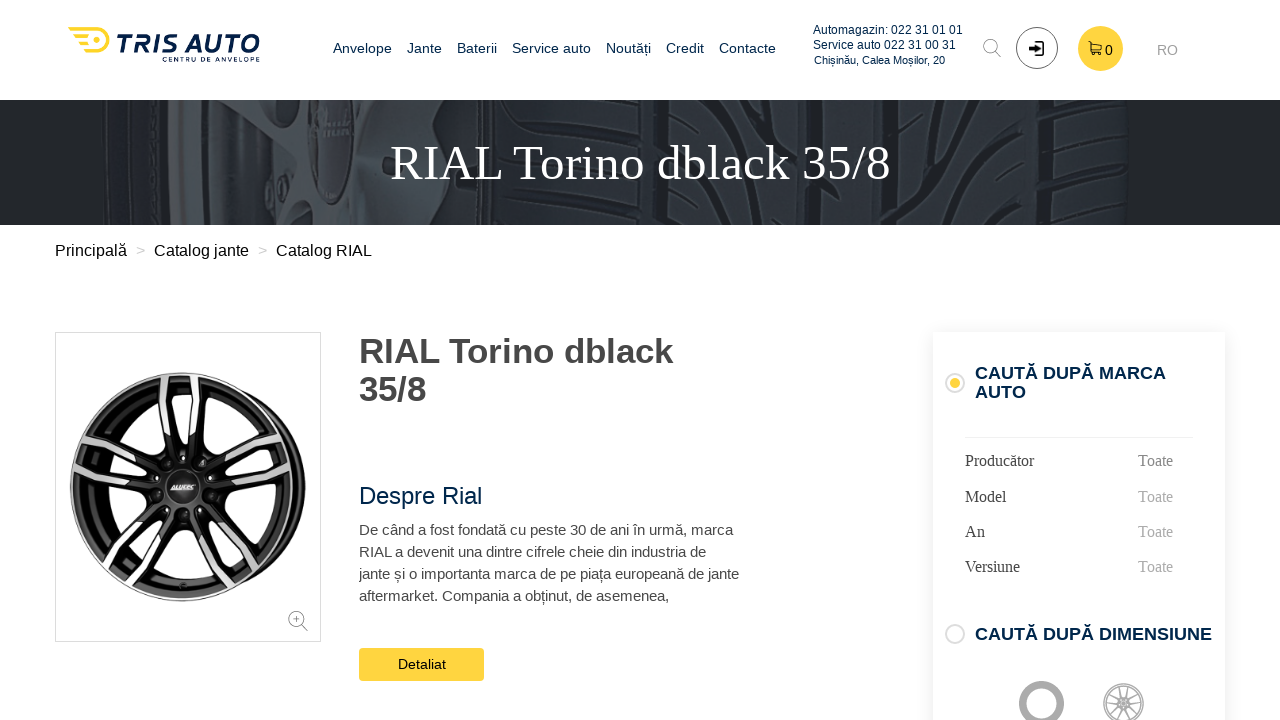

--- FILE ---
content_type: text/html; charset=UTF-8
request_url: https://trisauto.md/ro/catalog/wheels/rial/torino-dblack-358
body_size: 13138
content:
      <!DOCTYPE html>
<html lang="ro">

<head>

    <meta charset="UTF-8">
    <base href="/"/>

    <!--================================
        =            Open Graph            =
        =================================-->

    <meta property="og:site_name" content="Trisauto"/>
    <meta property="og:url" content="https://trisauto.md/ro/catalog/wheels/rial/torino-dblack-358"/>
    <meta property="og:type" content="website"/>
    <meta property="og:title" content="Jante RIAL lei în Chișinău, Moldova - gammă largă, înaltă calitate."/>
    <meta property="og:description" content="Jante RIAL în Chișinău, Moldova - gammă largă, înaltă calitate."/>
    <meta property="og:image" content="https://trisauto.md/images/logo_1.png"/>

            <link rel="canonical" href="https://trisauto.md/ro/catalog/wheels/rial/torino-dblack-358"/>
        <link rel="alternate" hreflang="ru" href="https://trisauto.md/catalog/wheels/rial/torino-dblack-358"/>
    <link rel="alternate" hreflang="ro" href="https://trisauto.md/ro/catalog/wheels/rial/torino-dblack-358"/>
    <link rel="alternate" hreflang="x-default" href="https://trisauto.md/catalog/wheels/rial/torino-dblack-358"/>

    <title>Jante RIAL lei în Chișinău, Moldova - gammă largă, înaltă calitate.</title>

    <meta name="keywords" content="Anvelope, jante, service auto in Chisinau"/>
    <meta name="description" content="Jante RIAL în Chișinău, Moldova - gammă largă, înaltă calitate."/>
    <meta name="viewport" content="width=device-width, initial-scale=1.0, user-scalable=no">
    <meta name="yandex-verification" content="b2cafc52927af1a1"/>
    <meta name="google-site-verification" content="hl1CEmlrBLVsd_Vu1eV0Uj0ieSTJ5ZO5_UkswCr-EMs"/>


    <!--=============================
    =            Twitter            =
    ==============================-->

    <meta name="twitter:card" content="summary"/>
    <meta name="twitter:site" content="@flickr"/>
    <meta name="twitter:title" content="Jante RIAL lei în Chișinău, Moldova - gammă largă, înaltă calitate."/>
    <meta name="twitter:description" content="Jante RIAL în Chișinău, Moldova - gammă largă, înaltă calitate."/>
    <meta name="twitter:image" content="https://trisauto.md/ro/images/meta-logo.png"/>

    <!--==============================
    =            Favicons            =
    ===============================-->

    <link rel="apple-touch-icon" sizes="57x57" href="favicons/apple-touch-icon.png">
    <link rel="icon" type="image/png" sizes="32x32" href="favicons/favicon-32x32.png">
    <link rel="icon" type="image/png" sizes="16x16" href="favicons/favicon-16x16.png">
    <link rel="manifest" href="favicons/manifest.json">
    <link rel="mask-icon" href="favicons/safari-pinned-tab.svg" color="#5bbad5">
    <link rel="shortcut icon" href="favicons/favicon.ico" type="image/png">
    <meta name="msapplication-TileColor" content="#2d89ef">
    <meta name="msapplication-config" content="favicons/browserconfig.xml">
    <meta name="theme-color" content="#ffffff">
    <meta name="yandex-verification" content="d9ef2f1b43573823"/>
    <link rel="preload" href="/fonts/Proxima Nova Regular.otf" as="font" crossorigin="anonymous">
    <link rel="preload" href="/fonts/Proxima Nova Light.otf" as="font" crossorigin="anonymous">
    <link rel="preload" href="/fonts/Proxima Nova Semibold.otf" as="font" crossorigin="anonymous">

            <!-- Google Tag Manager -->
        <script>(function (w, d, s, l, i) {
                w[l] = w[l] || [];
                w[l].push({
                    'gtm.start':
                        new Date().getTime(), event: 'gtm.js'
                });
                var f = d.getElementsByTagName(s)[0],
                    j = d.createElement(s), dl = l != 'dataLayer' ? '&l=' + l : '';
                j.async = true;
                j.src =
                    'https://www.googletagmanager.com/gtm.js?id=' + i + dl;
                f.parentNode.insertBefore(j, f);
            })(window, document, 'script', 'dataLayer', 'GTM-5VJB4LD');</script>
        <!-- End Google Tag Manager -->
    
    <link rel="stylesheet" href="css/xsort.css?v=1714391033">
    <style>
        .test-loader {
            position: fixed;
            top: 0;
            bottom: 0;
            left: 0;
            right: 0;
            background-color: white;
            z-index: 99999;
            display: flex;
            align-items: center;
            justify-content: center;
        }

        .test-loader img {
            max-width: 90%;
        }

        .test-loader .loader {
            -webkit-animation-name: spin;
            width: 60px;
            border-right: 1px solid yellow;
            border-top: 1px solid yellow;
            border-radius: 100%;
            height: 60px;
            -webkit-animation-duration: 4000ms;
            -webkit-animation-iteration-count: infinite;
            -webkit-animation-timing-function: linear;
            -moz-animation-name: spin;
            -moz-animation-duration: 4000ms;
            -moz-animation-iteration-count: infinite;
            -moz-animation-timing-function: linear;
            -ms-animation-name: spin;
            -ms-animation-duration: 4000ms;
            -ms-animation-iteration-count: infinite;
            -ms-animation-timing-function: linear;

            animation-name: spin;
            animation-duration: 4000ms;
            animation-iteration-count: infinite;
            animation-timing-function: linear;
        }

        @-moz-keyframes spin {
            from {
                -moz-transform: rotate(0deg);
            }
            to {
                -moz-transform: rotate(360deg);
            }
        }

        @-webkit-keyframes spin {
            from {
                -webkit-transform: rotate(0deg);
            }
            to {
                -webkit-transform: rotate(360deg);
            }
        }

        @keyframes  spin {
            from {
                transform: rotate(0deg);
            }
            to {
                transform: rotate(360deg);
            }
        }
    </style>

</head>

<body ng-app="typesApp" layout="row" ng-controller="bodyCtrl" langprefix="ro">

<!-- Google Tag Manager (noscript) -->
<noscript>
    <iframe src="https://www.googletagmanager.com/ns.html?id=GTM-5VJB4LD"
            height="0" width="0" style="display:none;visibility:hidden"></iframe>
</noscript>
<!-- End Google Tag Manager (noscript) -->

<div class="test-loader" layout="row" layout-align="center center">
    
    
    <div class="loader"></div>
</div>

<!--   <div id="loading">
    <div id="loading-center">
      <div id="loading-center-absolute">
        <div class="object" id="first_object"></div>
        <div class="object" id="second_object"></div>
        <div class="object" id="third_object"></div>
      </div>
    </div>
  </div>
 -->
<div class="ajax-container">
    <div class="ajax-loader">
        <div class="dot"></div>
        <div class="dot"></div>
        <div class="dot"></div>
    </div>
</div>
<!-- End Loading Block -->
<div class="remodal" data-remodal-id="productAdded" role="dialog" aria-labelledby="productAdded"
     aria-describedby="productAdded" id="productAdded">
    <md-button class="modal-close" data-remodal-action="close" aria-label="modal-close">
        <md-icon md-svg-src="images/icons/svg/close.svg"></md-icon>
    </md-button>
    <div layout="column">
        <div class="modalTitle">Adăugat în coș!</div>
        <p>Produsul a fost adăugat cu succes în coș. Puteți vedea lista produselor din coș sau să continuați cumpărăturile</p>
        <md-button class="yellow-button blue"
                   data-remodal-action="close">Continuă cumpărăturile</md-button>
        <md-button class="yellow-button green"
                   ng-href="https://trisauto.md/ro/cart">Vezi coșul</md-button>
    </div>
</div>


<!-- Large modal -->


<div class="modal mapModal" tabindex="-1" role="dialog" aria-labelledby="myLargeModalLabel" aria-hidden="true">
    <div class="modal-dialog modal-lg">
        <div class="modal-content">

            <div class="modal-header">
                <h5 class="modal-title" id="exampleModalLabel">Chișinău, Calea Moșilor, 20</h5>
                <button type="button" class="close" data-dismiss="modal" aria-label="Close">
                    <span aria-hidden="true">&times;</span>
                </button>
            </div>
            
            
            
            
            
            
            
        </div>
    </div>
</div>





<!-- begin Right Sidenav -->
<md-sidenav md-component-id="right" class="md-sidenav-right md-whiteframe-z2 side-menu-right" hide-print ng-cloak>
  <md-content flex layout-fill layout="column" layout-align="space-between stretch" md-swipe-right="openRightMenu()" >
    <div class="side-header md-whiteframe-2dp">
      <a title="Trisauto" ui-sref="home" ng-click="openRightMenu()" class="side-logo">
        <img src="images/logo-small2_mobile2.png" width="180" class="retina2x" alt="TrisAuto">
      </a>
      <div class="side-phone" layout="column" layout-align="space-between start">
        <a title="Phone" href="tel:022310101">
            <div layout="column" layout-align="start center"> <span>Magazin: 022 31 01 01</span>
            </div>
          </a>


          <a title="Phone" href="tel:022310031">
              <div layout="column" layout-align="start center"> <span>Service auto 022 31 00 31</span>
              </div>
          </a>

          <div>
              <button style="position: static" type="button" class="map-button" data-toggle="modal" data-target=".mapModal">Chișinău, Calea Moșilor, 20</button>
          </div>
      </div>
      <md-button class="side-close" ng-click="openRightMenu()" aria-label="modal-close" md-ink-ripple="false">
        <md-icon md-svg-src='images/icons/svg/sidenav/sidenav-close.svg'></md-icon>
      </md-button>
    </div>

    <ul>
      <li ng-class="{ active: $state.includes('{{item.state}}') }" data-ng-repeat="item in menu">
        <md-button layout="row" layout-align="space-between center" ng-href="{{item.state}}" ng-click="openRightMenu()">
          <div flex layout="row" layout-align="start center">
            <md-icon md-svg-src="{{item.icon}}" aria-label="android "></md-icon> <span class="text" flex>{{item.text}}</span>
          </div>
        </md-button>
      </li>
    </ul>
          <div class="side-footer">
      <span>© 2026 TrisAuto | All rights reserved</span>
    </div>
  </md-content>
</md-sidenav>


<!-- end Right Sidenav -->
<div id="search" ng-cloak style="opacity: 0"> <button type="button" class="close">×</button> <form method="GET" action="https://trisauto.md/ro/podbor" accept-charset="UTF-8"> <input type="hidden" name="search_type" value="searchbar"> <input type="search" value="" name="searchword" placeholder="Vreau să găsesc ..." /> <md-button class="md-raised" type="submit">Căutare</md-button> </form> </div><md-content layout-fill="" md-scroll-y="" layout="column">
    
    <div layout="column" flex="noshrink">
        <header class="header-static">
    <div class="container">
        <div class="row">
            <div layout="row" class="" layout-align="space-between center">
                <div class="brand">
                    <a title="Trisauto.md" href="https://trisauto.md/ro" ng-cloak title="https://trisauto.md/ro">
                        <img src="images/logo-small2_mobile2.png" class="retina2x" alt="Trisauto.md">
                    </a>
                </div>

                <nav hide-sm hide-xs ng-cloak>
                    <ul ng-cloak>
                        <li data-ng-repeat="item in menu"
                            ng-class="{ active: $state.includes('{{ item.state }}') }" class="ng-scope">
                            <a title="{{ item.text }}" href="{{ item.state }}">{{ item.text }}</a>
                        </li>
                    </ul>
                </nav>


                <div style="position: relative;" layout="row" layout-align="start center" class="header-other-wrapper"
                    ng-cloak>

                    <div title="Phone" href="tel:022 31 01 01" class="head-phone" hide-xs hide-sm
                        ng-cloak>
                        <div layout="column" layout-align="start start" style="height: 53px">
                            <a href="tel:022310101">Automagazin: 022 31 01 01</a>
                            <a href="tel:022310031">Service auto 022 31 00 31</a>

                            <div hide-sm hide-xs>
                                <button type="button" class="map-button" data-toggle="modal"
                                    data-target=".mapModal">Chișinău, Calea Moșilor, 20</button>
                            </div>
                        </div>
                    </div>

                    




                    <md-button class="head-search" md-ink-ripple="false" aria-label="search" href="#search"
                        targer="_self">
                        <md-icon md-svg-src='images/icons/svg/search.svg'></md-icon>
                    </md-button>

                                            <a title="Registration / Authorisation" href="https://trisauto.md/ro/registration"
                            class="reg-auth-link" id="reg-auth-link"></a>
                    
                    <ngcart-summary></ngcart-summary>

                    <script type="text/ng-template" id="template/ngCart/summary.html">
          <md-button class="head-cart" md-ink-ripple="false" href="https://trisauto.md/ro/cart" layout="row" layout-align="center center" ng-cloak>
            <md-icon md-svg-src='images/icons/svg/shopping-cart.svg'></md-icon>
            <span>{{ ngCart.getTotalItems() }}</span>
          </md-button>
        </script>



                    <div style="" class="lang-switcher" ng-controller="langCtrl" ng-cloak>
                        <md-input-container>
                            <label>
                                                                    RO
                                                            </label>
                            <md-select ng-model="lang">
                                <md-list-item  onclick="prevLink(event)"                                     ng-href="/catalog/wheels/rial/torino-dblack-358">RO</md-list-item>
                                <md-list-item                                     ng-href="ru/catalog/wheels/rial/torino-dblack-358">RU</md-list-item>
                            </md-select>
                        </md-input-container>
                    </div>

                    <md-fab-speed-dial ng-hide="demo.hidden" md-direction="down" md-open="demo.isOpen"
                        class="md-scale md-fab-top-right" hide-xs hide-sm ng-cloak>
                        <md-fab-trigger ng-cloak>
                                                            <md-button md-ink-ripple="false" aria-label="menu" class="">
                                    Română
                                    <md-icon md-svg-src='images/icons/svg/down-arrow.svg'></md-icon>
                                </md-button>
                                                                                </md-fab-trigger>
                        <md-fab-actions>
                                                                                        <md-button md-ink-ripple="false" aria-label="menu" class=""
                                    ng-href="/ru/catalog/wheels/rial/torino-dblack-358">
                                    Русский
                                </md-button>
                                                    </md-fab-actions>
                    </md-fab-speed-dial>
                    <md-button class="head-side" md-ink-ripple="false" hide-gt-md hide-md ng-click="openRightMenu()"
                        aria-label="side-toggle" ng-cloak>
                        <md-icon md-svg-src='images/icons/svg/menu.svg'></md-icon>
                    </md-button>
                </div>
            </div>
        </div>
    </div>
</header>
         <div class="page-title bg-img-center" layout="row" layout-align="center center" style="background-image: url('images/head-bg/third.png');"> <h1 ng-cloak>RIAL Torino dblack 35/8</h1> </div> <section class="content model-content">   <div class="container">
  <div class="row" >
    <ol class="breadcrumb">
      <li>
        <a href="https://trisauto.md/ro">
          Principală
        </a>
      </li>
              <li>
          <a  href="https://trisauto.md/ro/wheels ">
            <span >Catalog jante</span>
          </a>
        </li>
              <li>
          <a  href="https://trisauto.md/ro/catalog/wheels/rial ">
            <span >Catalog RIAL</span>
          </a>
        </li>
          </ol>
  </div>
</div>

<script type="application/ld+json">
{
 "@context": "https://schema.org",
 "@type": "BreadcrumbList",
 "itemListElement":
 [
  {
   "@type": "ListItem",
   "position": 1,
   "item":
   {
    "@id": "https://trisauto.md/ro",
    "name": "Principală"
    }
  },

    {
  "@type": "ListItem",
  "position": 2,
  "item":
   {
     "@id": " https://trisauto.md/ro/wheels ",
     "name": "Catalog jante"
   }
  },    {
  "@type": "ListItem",
  "position": 3,
  "item":
   {
     "@id": " https://trisauto.md/ro/catalog/wheels/rial ",
     "name": "Catalog RIAL"
   }
  }    ]
}
</script>
<!-- end breadcrumbs -->  <div class="container">
    <div class="row">
      <div layout="row" layout-align="space-between start" layout-wrap>
        <div flex="65" layout="column" flex-sm="100" flex-xs="100" flex-md="60">
          <div layout="row" layout-align="start start" layout-wrap>
            <a href="uploaded/torino-dblack-358_644.png" class="imgLightbox product-img" flex="35" flex-xs="100">
              <img src="uploaded/torino-dblack-358_644.png" alt="RIAL Torino dblack 35/8"   ng-cloak>
              <md-icon md-svg-src='images/icons/svg/zoom-in.svg'></md-icon>
            </a>
            <div flex="60" flex-offset="5" layout="column" class="product-info" flex-xs="100"  ng-cloak>
             <div layout="row" class="product-title" layout-align="start end">
                <span>RIAL Torino dblack 35/8</span>
              </div>

                              <div class="rim-description hidden-text closed">
                <p><h3>Despre Rial</h3>

<p>De c&acirc;nd a fost fondată cu peste 30 de ani &icirc;n urmă, marca RIAL a devenit una dintre cifrele cheie din industria de jante și o importanta marca de pe piața europeană de jante aftermarket. Compania a obținut, de asemenea, recunoaștere internațională cu propria echipă de Formula 1. De atunci, brand-ul a stabilit etape semnificative &icirc;n dezvoltarea și proiectarea &icirc;n sectorul jantelor din aliaj.</p>

<p><strong>Calitatea și producția</strong></p>

<p>Cuptoarele moderne, mașinile de turnare eficiente,centrele de prelucrare CNC &quot;high-tech&quot; și testele cu raze X ale fiecărei roți garantează o calitate ridicată.Pre-tratarea fără crom a tuturor roților,acoperiri fără solvenți și solubile &icirc;n apă,lăcuire acrilică transparentă și acoperire cu pulbere &icirc;n timpul procesului orizontal sunt standardele la care ne orientăm.Jantele de aliaj RIAL &icirc;ndeplinesc cerințele aplicabile ale serviciilor tehnice și ale organismelor de control și ale autorității federale germane de transport auto (KBA). &Icirc;n fiecare zi, clienții RIAL din &icirc;ntreaga lume se pot baza pe calitatea deosebită a produselor RIAL.</p>
</p>
                </div>
                    <button id="read-more" class="btn">Detaliat</button>
              
            </div>
          </div>
          <div class="review-description">
            <md-tabs md-dynamic-height md-border-bottom>
              <md-tab>
                <md-tab-label>
                  <div>Dimensiuni standarde</div>
                </md-tab-label>
                <md-tab-body>
                  <md-content class="typesize cart-page" layout="column">
                    <span class="size-title"></span>
                    <table id="table" class="table table-layout"  ng-cloak>
                      <tbody>
                        <tr>
                          <td>Dimensiuni standard</td>
                          <td>Disponibilitate</td>
                          <td class="text-left">Preț</td>
                        </tr>
                                                                              <tr>
                              <td class="type-name position-relative">
                                                                <a href="https://trisauto.md/ro/catalog/wheels/rial/torino-dblack-358/908">R18/5x114.3 70.1/35/8,0</a>
                              </td>
                              <td class="type-status">
                                                                  <label class="label-exit red">Nu este disponibil</label>
                                                              </td>
                              <td class="type-cart">
                                                              </td>
                            </tr>
                                                                          </tbody>
                    </table>
                    <script type="text/ng-template" id="template/ngCart/addtocart.html">
                      <div layout-xs="column" layout="row" layout-align="space-between center"  ng-cloak>
                        <span class="type-price"><small ng-if="oldPrice !== undefined && oldPrice !== '0'" class="text-muted"><del>{{oldPrice}}</del></small> {{price}} Lei</span>
                        <div layout="row" layout-align="space-between center" class="product-qty">
                          <div class="" layout="row" layout-align="start stretch">
                            <span class="ion-ios-minus-empty" ng-class="{'disabled':item.getQuantity()==1}" ng-click="q=(q-1) || 1" layout="row" layout-align="center center"></span>
                            <input ng-model="q" ng-init="q = '1'" onkeypress="return event.charCode >= 48 && event.charCode <= 57" maxlength="3" ng-change="item.setQuantity(name, false)" type="text">
                            <span class="ion-ios-plus-empty" ng-click="q = q + 1" layout="row" layout-align="center center"></span>
                          </div>
                        </div>

                        <md-button ng-if="exist != 1" class="yellow-button model-add-to-cart" data-remodal-target="productAdded" ng-show="!inCart()" ng-click="ngCart.addItem(id, name, price, q, data, image, article, link);">În coș</md-button>

                          <md-button ng-if="exist == 1" class="yellow-button model-add-to-cart" data-remodal-target="productAvailabilityCall">În coș</md-button>

                        <md-button class="yellow-button model-add-to-cart" ng-show="inCart()" class="item-cart-buy button button-small button-red" ng-click="ngCart.removeItemById(id)">Șterge</md-button>
                      </div>
                    </script>
                  </md-content>
                </md-tab-body>
              </md-tab>
              

              <md-tab>
  <md-tab-label>
    <div>Opinia clienților (0)</div>
  </md-tab-label>
  <md-tab-body>
    <div layout="column">
          </div>

    <form class="new-review" id="newReview" role="form" method="post" action="https://trisauto.md/ro/send-review">
      <input name="_token" type="hidden" value="I9UExqUuI0RBHD2v0Hh70qZM43rW9jfWUD1ICcE5">
      <input name="table" type="hidden" value="models">
      <input name="table_id" type="hidden" value="380">
      <div class="wrapper">
        <div class="form-group">
          <md-input-container class="md-block">
            <label>Nume</label>
            <input ng-minlength="2" type="text" required name="r_n" value="">
          </md-input-container>
        </div>
        <div class="form-group">
          <md-input-container class="md-block">
            <label>Email</label>
            <input name="r_e" minlength="4" ng-pattern="/^.+@.+\..+$/" type="text" value="" required="">
          </md-input-container>
        </div>
        <div class="form-group">
          <md-input-container class="md-block">
            <label>Telefon</label>
            <input ng-pattern="/^[0-9 ]+$/" ng-minlength="4" type="text" name="r_p" value="">
          </md-input-container>
        </div>

          <div class="form-group hide">
              <md-input-container class="md-block">
                  <label>Fake field</label>
                  <input type="text" name="city" value="" required>
              </md-input-container>
          </div>

      </div>
      <div class="form-group">
        <textarea name="r_t" ng-minlength="5" rows="5" placeholder="Opinia Dvs."></textarea>
      </div>
      <div class="form-group">
          <div data-sitekey="6LcsxWUUAAAAAK0Da7hXjMS39h2t2ydEcC-Bfdu_" class="g-recaptcha"></div>
      </div>
      <div class="text-left">
        <md-button type="submit" id="revBtn" disabled class="yellow-button">Trimite</md-button>
      </div>
    </form>
  </md-tab-body>
</md-tab>


            </md-tabs>
          </div>
        </div>
        <div flex="25" flex-xs="100" flex-sm="100" flex-md="30">
          <form class="selection-container side-select" ng-controller="mainpagePodborCtrl" podborUrl="https://trisauto.md/ro/podbor"> <md-radio-group ng-model="select" class="index-radio "  ng-init="select=2"  layout="column"> <div class="auto-select-wrapper"> <md-radio-button ng-value="2" aria-label="radio" ng-class="{disable: select==1}"> <h3>Caută după marca auto</h3> </md-radio-button> <div class="auto-selection" ng-class="{disabled: select==1}" layout-align="end stretch" layout="column" ng-click="select=2"> <div class="select-wrapper"> <div layout="row" layout-align="space-between center" class="param-wrapper"> <span>Producător</span> <md-select my-on-focus ng-model="vendor" placeholder="Toate" class="md-no-underline" ng-cloak> <md-button ng-click="clearVendor();">Toate</md-button> <md-option ng-value="key" ng-repeat="(key, value) in vendorsList">{{value}}</md-option> </md-select> </div> <div layout="row" layout-align="space-between center" class="param-wrapper"> <span>Model</span> <md-select my-on-focus ng-model="car" placeholder="Toate" class="md-no-underline" ng-disabled="!vendor" ng-cloak ng-class="{'animate-enter': vendor}"> <md-button ng-click="clearCar();">Toate</md-button> <md-option ng-value="key" ng-repeat="(key, value) in carList">{{value}}</md-option> </md-select> </div> <div layout="row" layout-align="space-between center" class="param-wrapper"> <span>An</span> <md-select my-on-focus ng-model="year" placeholder="Toate" class="md-no-underline" ng-disabled="!car" ng-cloak ng-class="{'animate-enter': car}"> <md-button ng-click="clearYear();">Toate</md-button> <md-option ng-value="key" ng-repeat="(key, value) in yearsList">{{value}}</md-option> </md-select> </div> <div layout="row" layout-align="space-between center" class="param-wrapper"> <span>Versiune</span> <md-select my-on-focus ng-model="modification" placeholder="Toate" class="md-no-underline" ng-disabled="!year" ng-cloak ng-class="{'animate-enter': year}"> <md-button ng-click="clearMod();">Toate</md-button> <md-option ng-value="key" ng-repeat="(key, value) in modList">{{value}}</md-option> </md-select> </div> <md-button type="submit" class="yellow-button" ng-disabled="!year" ng-if="select==2 && vendor" ng-click="submit()">Caută</md-button> </div> </div> </div> <div class="size-select-wrapper"> <md-radio-button ng-value="1" aria-label="radio" ng-class="{disable: select==2}"> <h3>Caută după dimensiune</h3> </md-radio-button> <div class="size-selection" ng-class="{disabled: select==2}"   ng-click="select=1"> <div class="tabs-wrapper"> <md-tabs md-dynamic-height md-border-bottom  ng-init="tyre" md-selected="selectedIndex"> <md-tab ng-click="tyre=1"> <md-tab-label> <md-icon md-svg-icon="images/icons/svg/tyre.svg"></md-icon> <div>Anvelope</div> </md-tab-label> <md-tab-body> <div ng-click="tyre=1"> <div layout="row" layout-align="space-between center" class="param-wrapper"> <span>Lățimea</span> <md-select my-on-focus ng-model="width" placeholder="Toate" class="md-no-underline" ng-cloak> <md-button ng-click="clearWidth();">Toate</md-button>  <md-option value="9.5">9.5</md-option>  <md-option value="11">11</md-option>  <md-option value="12">12</md-option>  <md-option value="13">13</md-option>  <md-option value="31">31</md-option>  <md-option value="33">33</md-option>  <md-option value="35">35</md-option>  <md-option value="90">90</md-option>  <md-option value="100">100</md-option>  <md-option value="110">110</md-option>  <md-option value="120">120</md-option>  <md-option value="130">130</md-option>  <md-option value="140">140</md-option>  <md-option value="150">150</md-option>  <md-option value="155">155</md-option>  <md-option value="160">160</md-option>  <md-option value="165">165</md-option>  <md-option value="170">170</md-option>  <md-option value="175">175</md-option>  <md-option value="180">180</md-option>  <md-option value="185">185</md-option>  <md-option value="190">190</md-option>  <md-option value="195">195</md-option>  <md-option value="200">200</md-option>  <md-option value="205">205</md-option>  <md-option value="215">215</md-option>  <md-option value="225">225</md-option>  <md-option value="235">235</md-option>  <md-option value="245">245</md-option>  <md-option value="255">255</md-option>  <md-option value="265">265</md-option>  <md-option value="275">275</md-option>  <md-option value="285">285</md-option>  <md-option value="295">295</md-option>  <md-option value="305">305</md-option>  <md-option value="315">315</md-option>  <md-option value="325">325</md-option>  <md-option value="385">385</md-option>  <md-option value="425">425</md-option>  <md-option value="435">435</md-option>  <md-option value="445">445</md-option>  <md-option value="455">455</md-option>  </md-select> </div> <div layout="row" layout-align="space-between center" class="param-wrapper"> <span>Înălțimea</span> <md-select my-on-focus ng-model="height" placeholder="Toate" class="md-no-underline" ng-cloak> <md-button ng-click="clearHeight();">Toate</md-button>  <md-option value="30">30</md-option>  <md-option value="35">35</md-option>  <md-option value="40">40</md-option>  <md-option value="45">45</md-option>  <md-option value="50">50</md-option>  <md-option value="55">55</md-option>  <md-option value="60">60</md-option>  <md-option value="65">65</md-option>  <md-option value="70">70</md-option>  <md-option value="75">75</md-option>  <md-option value="80">80</md-option>  <md-option value="90">90</md-option>  </md-select> </div> <div layout="row" layout-align="space-between center" class="param-wrapper"> <span>Diametru</span> <md-select my-on-focus ng-model="radius_tyre" placeholder="Toate" class="md-no-underline" ng-cloak> <md-button ng-click="clearRadius();">Toate</md-button>  <md-option value="13">R13</md-option>  <md-option value="14">R14</md-option>  <md-option value="14C">R14C</md-option>  <md-option value="15">R15</md-option>  <md-option value="15C">R15C</md-option>  <md-option value="16">R16</md-option>  <md-option value="16C">R16C</md-option>  <md-option value="17">R17</md-option>  <md-option value="17.5">R17.5</md-option>  <md-option value="17C">R17C</md-option>  <md-option value="18">R18</md-option>  <md-option value="19">R19</md-option>  <md-option value="19.5">R19.5</md-option>  <md-option value="20">R20</md-option>  <md-option value="21">R21</md-option>  <md-option value="22">R22</md-option>  <md-option value="22.5">R22.5</md-option>  <md-option value="23">R23</md-option>  </md-select> </div> <div layout="row" layout-align="space-between center" class="param-wrapper"> <span>Sezonalitatea</span> <md-select my-on-focus ng-model="season" placeholder="Toate" class="md-no-underline"> <md-button ng-click="clearSeason();">Toate</md-button>  <md-option value="1">toate sezoanele</md-option>  <md-option value="2">de iarnă</md-option>  <md-option value="3">de vară</md-option>  </md-select> </div> </div> </md-tab-body> </md-tab> <md-tab ng-click="tyre=2"> <md-tab-label> <md-icon md-svg-icon="images/icons/svg/rim.svg"></md-icon> <div>Jante</div> </md-tab-label> <md-tab-body> <div ng-click="tyre=2"> <div layout="row" layout-align="space-between center" class="param-wrapper"> <span>Diametru</span> <md-select my-on-focus ng-model="radius_rim" placeholder="Toate" class="md-no-underline" ng-cloak ng-change="radChanged()"> <md-button ng-click="clearRadius();">Toate</md-button>  <md-option value="14">R14</md-option>  <md-option value="15">R15</md-option>  <md-option value="16">R16</md-option>  <md-option value="17">R17</md-option>  <md-option value="17.5">R17.5</md-option>  <md-option value="18">R18</md-option>  <md-option value="19">R19</md-option>  <md-option value="19.5">R19.5</md-option>  <md-option value="20">R20</md-option>  <md-option value="22.5">R22.5</md-option>  </md-select> </div> <div layout="row" layout-align="space-between center" class="param-wrapper"> <span>PCD</span> <md-select my-on-focus ng-model="pcd" placeholder="Toate" class="md-no-underline" ng-cloak> <md-button ng-click="clearPcd();">Toate</md-button>  <md-option value="4x98">4x98</md-option>  <md-option value="4x100">4x100</md-option>  <md-option value="4x108">4x108</md-option>  <md-option value="4x110">4x110</md-option>  <md-option value="4x114.3">4x114.3</md-option>  <md-option value="5x100">5x100</md-option>  <md-option value="5x105">5x105</md-option>  <md-option value="5x108">5x108</md-option>  <md-option value="5x110">5x110</md-option>  <md-option value="5x112">5x112</md-option>  <md-option value="5x114.3">5x114.3</md-option>  <md-option value="5x115">5x115</md-option>  <md-option value="5x120">5x120</md-option>  <md-option value="5x130">5x130</md-option>  <md-option value="5x139.7">5x139.7</md-option>  <md-option value="5x150">5x150</md-option>  <md-option value="6x130">6x130</md-option>  <md-option value="6x139.7">6x139.7</md-option>  </md-select> </div> </div> </md-tab-body> </md-tab> </md-tabs> </div> </div> </div> </md-radio-group> <md-button type="submit" class="yellow-button" ng-if="select==1 && (width || radius_rim)" ng-click="submit()">Caută</md-button> </form>        </div>

        <div class="product-menu-block" ng-cloak> <div layout="row" layout-align="space-between start">   <a href="https://trisauto.md/ro/tyres" class="icon-container" layout="column" layout-align="start center"> <div class="icon-img"><img src="images/icons/svg/main-menu/category/tyres_86.png.svg" /></div> <span>Anvelope</span> </a>  <div class="divider"></div>    <a href="https://trisauto.md/ro/wheels" class="icon-container" layout="column" layout-align="start center"> <div class="icon-img"><img src="images/icons/svg/main-menu/category/diski_92.png.svg" /></div> <span>Jante</span> </a>  <div class="divider"></div>    <a href="https://trisauto.md/ro/accessories/battery" class="icon-container" layout="column" layout-align="start center"> <div class="icon-img"><img src="images/icons/svg/main-menu/category/akkumulyatory_93.png.svg" /></div> <span>Baterii auto</span> </a>  <div class="divider"></div>    <a href="https://trisauto.md/ro/accessories/wheel-locks" class="icon-container" layout="column" layout-align="start center"> <div class="icon-img"><img src="images/icons/svg/main-menu/category/sekretki-mcgard_97.png.svg" /></div> <span>Antifurt MCGARD</span> </a>  <div class="divider"></div>    <a href="https://trisauto.md/ro/oil" class="icon-container" layout="column" layout-align="start center"> <div class="icon-img"><img src="images/icons/svg/main-menu/category/masla_95.png.svg" /></div> <span>Uleiuri</span> </a>  <div class="divider"></div>    <a href="https://trisauto.md/ro/accessories/olo" class="icon-container" layout="column" layout-align="start center"> <div class="icon-img"><img src="images/icons/svg/main-menu/category/avto_1099.jpg.svg" /></div> <span>Auto</span> </a>  <div class="divider"></div>    <a href="https://trisauto.md/ro/accessories/screenwash" class="icon-container" layout="column" layout-align="start center"> <div class="icon-img"><img src="images/icons/svg/main-menu/category/zhidkosti-dlya-stekloomyvatelya_96.png.svg" /></div> <span>Lichiduri de spălat parbrizul</span> </a>   </div> </div> 
      </div>
    </div>
  </div>
</section>
    <div class="remodal" data-remodal-id="productAvailabilityCall" role="dialog" aria-labelledby="productAvailabilityCall" aria-describedby="productAvailabilityCall" id="productAvailabilityCall"> <md-button class="modal-close" data-remodal-action="close" aria-label="modal-close"> <md-icon md-svg-src="images/icons/svg/close.svg"></md-icon> </md-button> <div layout="column"> <div class="modalTitle">Sună la depozit</div> <p> Acest produs nu există în cantitatea necesară. Contactați managerii noștri pentru a afla cantitatea disponibilă.</p> <h2 class="product-availability-phone">+373 60 222 060</h2> </div> </div>    </div>
    <footer flex="none"> <div class="container"> <div class="row"> <div layout="row" layout-align="start stretch" class="footer-wrapper" layout-wrap> <div class="col-md-3 col-sm-3 col-xs-12" ng-cloak> <h4> <a href="https://trisauto.md/ro/o-nas" style=":hover{color:#ffd540 !important;}">Despre noi</a> </h4> <p> Compania TRIS lucrează în prestarea serviciilor auto din 1996 și de mulți ani a câștigat o reputație sigură în rândul clienților săi, datorit serviciilor de înaltă calitate și profesionalismul angajaților care își cunosc meseria. </p> </div> <div class="col-md-3 col-sm-3 col-xs-12" ng-cloak> <h4 hide-xs>Contactați-ne</h4> <address>Chișinău, str. Calea Moșilor, 20</address> <a class="footer-phone" href="tel:022310101" title="Phoe">+373 22 31 01 01</a><br> <a class="tris-mail" href="mailto:tris@tris.company.md" title="Mail">tris@tris.company.md</a> </div> <div class="col-md-3 col-sm-3 col-xs-12 footer-last" ng-cloak hide-xs> <h4>Navigare</h4> <div layout="row" layout-align-xs="center start"> <ul class="footer-nav footer-nav-one"> <li data-ng-repeat="item in menu | limitTo:4" ng-class="{ active: $state.includes('{{item.state}}') }"> <a href="{{item.state}}">{{item.text}}</a> </li> </ul> <ul class="footer-nav footer-nav-two"> <li data-ng-repeat="item in menu | limitTo:-2" ng-class="{ active: $state.includes('{{item.state}}') }"> <a href="{{item.state}}">{{item.text}}</a> </li> <li> <a href="https://trisauto.md/ro/o-nas" ng-class="{ active: $state.includes('{{item.state}}') }"> Despre noi</a> </li> <div>  <li> <a href="admin"><i class="fa fa-sign-in"></i> Întrare </a> </li>  </div> </ul> </div> </div> <div class="col-md-3 col-sm-3 col-xs-12" layout="row" layout-wrap layout-align="start start" layout-align-xs="center center" ng-cloak> <h4 flex="100" hide-xs>Alăturați-vă</h4> <ul class="footer-social"> <li> <noindex> <a href="https://www.facebook.com/trisauto/?fref=ts" rel="nofollow" target="_blank" layout="row" layout-align="center center"> <md-icon md-svg-src='images/icons/svg/social/facebook.svg'></md-icon> </a> </noindex> </li> <li> <noindex> <a href="https://www.instagram.com/trisauto.md/" rel="nofollow" target="_blank" layout="row" layout-align="center center"> <md-icon md-svg-src='images/icons/svg/social/instagram-logo.svg'></md-icon> </a> </noindex> </li> </ul> <div class="footer-payment" layout="row" layout-align="end end" layout-align-xs="center end" ng-cloak> <div class="footer-copyright-text"> <span>Acest site este doar pentru informare și în nici un caz nu este o ofertă publică. <br>Pentru mai multe informații, contactați managerii departamentului.</span> </div> </div> <span class="copyright" flex-xs="100" flex="100">Trisauto © 2009 – 2026</span> </div> </div> </div> <div class="row footer-copy" ng-cloak> <span>Developed by - </span><noindex><a href="https://xsort.md/" rel="nofollow" target="_blank">Xsort Web Studio</a></noindex> </div> </div> </footer></md-content>

<link href="https://fonts.googleapis.com/css?family=Roboto:300,300i,400,400i,500,500i,700,700i" rel="stylesheet">
<link rel="preload" href="/fonts/fontawesome-webfont.woff2?v=4.7.0" as="font" type="font/woff2" crossorigin="anonymous">
<link rel="stylesheet" href="css/loader.css">
<link rel="stylesheet" href="css/vendor.css?202011192">
<link rel="stylesheet" href="https://code.jquery.com/ui/1.12.0/themes/smoothness/jquery-ui.css">
<link rel="stylesheet" href="css/main.min.css?v=1748933080">


    <div class="modal fade" id="autorisationModal" tabindex="-1" role="dialog" aria-labelledby="autorisationModal" aria-hidden="true" style="z-index: 3000;">
    <div class="modal-dialog modal-sm">
        <div class="modal-content">
            <div class="modal-header">
                <h4 class="modal-title" id="myautoDeleted">Autorizare</h4>
                <button type="button" class="close" data-dismiss="modal" aria-label="Close">
                    <span aria-hidden="true">&times;</span>
                </button>
            </div>
            <div class="modal-body">
                <form action="https://trisauto.md/ro/post-login" method="post" id="autorisation-form">
                    <input type="hidden" name="_token" value="I9UExqUuI0RBHD2v0Hh70qZM43rW9jfWUD1ICcE5">
                    <div class="appointment-user-field">
                        <input class="appointment-input" type="email" name="email" placeholder="E-mail vostru*">
                    </div>
                    <div class="appointment-user-field">
                        <input class="appointment-input" type="password" name="password" placeholder="Parola*">
                    </div>
                    <button type="submit" class="autorisation-enter">Intra</button>
                    <a title="Registration" href="https://trisauto.md/ro/registration" class="autorisation-registratioin">Înregistrare</a>
                    <a  rel="nofollow" href="https://trisauto.md/ro/password/reset" class="forgot-password">Recuperare parolă</a>
                </form>
            </div>
        </div>
    </div>
</div>

<script src="https://cdnjs.cloudflare.com/ajax/libs/lazysizes/5.2.2/lazysizes.min.js"
        integrity="sha512-TmDwFLhg3UA4ZG0Eb4MIyT1O1Mb+Oww5kFG0uHqXsdbyZz9DcvYQhKpGgNkamAI6h2lGGZq2X8ftOJvF/XjTUg=="
        crossorigin="anonymous"></script>

<script>
    window.REMODAL_GLOBALS = {
        NAMESPACE: 'remodal',
        DEFAULTS: {
            hashTracking: false
        }
    };
</script>
<script src="/js/vendor.js"></script>

<script>
    $(".test-loader").delay(0).fadeOut(0);
</script>
<script src="/js/ngCart.js"></script>
<script src="/js/controllers.js?v=1715322965"></script>
<script src="/js/retina.js"></script>
<script src="/js/main-min.js?v=1634278594"></script>

<script src="/js/xsort_numpad_search.js"></script>

<script>
    $(document).ready(function () {
        $('#newPrice').formValidation({
            fields: {
                name: {
                    validators: {
                        notEmpty: {
                            message: 'Acest câmp este obligatoriu.'
                        },
                        stringLength: {
                            min: 2,
                            message: 'Numele trebuie să conțină cel puțin 2 caractere.'
                        }
                    }
                },
                email: {
                    validators: {
                        notEmpty: {
                            message: 'Acest câmp este obligatoriu.'
                        },
                        stringLength: {
                            min: 4,
                            message: 'E-mailul Dvs. trebuie să conțină cel puțin 4 caractere.'
                        },

                        regexp: {
                            regexp: '^[^@\\s]+@([^@\\s]+\\.)+[^@\\s]+$',
                            message: 'E-mailul trebuie să fie corect'
                        }
                    }
                },
                phone: {
                    validators: {
                        stringLength: {
                            min: 4,
                            message: 'Telefonul trebuie să conțină cel puțin 4 caractere.'
                        },
                        regexp: {
                            regexp: '^[0-9 ()+-]+$',
                            message: 'Telefonul trebuie să conțină numai numere.'
                        }
                    }
                },
                url: {
                    validators: {
                        notEmpty: {
                            message: 'Acest câmp este obligatoriu.'
                        }
                    }
                }
            }
        }).on('success.form.fv', function (e) {
            e.preventDefault();
            var $form = $(e.target),
                formData = new FormData(),
                params = $form.serializeArray(),
                fv = $(e.target).data('formValidation');

            $.each(params, function (i, val) {
                formData.append(val.name, val.value);
            });
            $.ajax({
                url: $form.attr('action'),
                data: formData,
                async: true,
                cache: false,
                contentType: false,
                processData: false,
                type: 'POST',
                success: function (result) {
                    if (result.success == true) {
                        swal("Multumin pentru revizuire", 'Operatorii nostrii va vor contacta cu Dvs', "success");
                        return false;
                    }
                    swal("Eroare", " ", "error");
                }
            }).done(function () {
                $(this).find("input").val("");
                $("#newPrice").trigger("reset");
            });
        });

        // Фирменная библиотека Xsort для поиска через NumPad
        $("md-select").XsortNumpadSearch();
        $('#reg-auth-link').on('click', function (e) {
            e.preventDefault();
            $('#autorisationModal').modal('show');
        });

    });


    $('#exit-btn').on('click', function () {
        $('#exitModal').modal('show');
    });


</script>

    <script src="https://www.google.com/recaptcha/api.js?hl=ro" async defer></script>


  <script>
      $(document).ready(function() {
          $('#newReview').formValidation({
              fields: {
                  r_n: {
                      validators: {
                          notEmpty: {
                              message: 'Acest câmp este obligatoriu.'
                          },
                          stringLength: {
                              min: 2,
                              message: 'Numele trebuie să conțină cel puțin 2 caractere.'
                          }
                      }
                  },
                  r_p: {
                      validators: {
                          stringLength: {
                              min: 4,
                              message: 'Telefonul trebuie să conțină cel puțin 4 caractere.'
                          },
                          regexp: {
                              regexp: '^[0-9 ()+-]+$',
                              message: 'Telefonul trebuie să conțină numai numere.'
                          }
                      }
                  },
                  r_e: {
                      validators: {
                          notEmpty: {
                              message: 'Acest câmp este obligatoriu.'
                          },
                          stringLength: {
                              min: 4,
                              message: 'E-mailul Dvs. trebuie să conțină cel puțin 4 caractere.'
                          },
                          regexp: {
                              regexp: '^[^@\\s]+@([^@\\s]+\\.)+[^@\\s]+$',
                              message: 'E-mailul trebuie să fie corect'
                          }
                      }
                  },
                  r_t: {
                      validators: {
                          notEmpty: {
                              message: 'Acest câmp este obligatoriu.'
                          }
                      }
                  }
              },

              ignore: ".additional-input"

          }).on('success.form.fv', function(e) {
              e.preventDefault();
              var $form = $(e.target),
                  formData = new FormData(),
                  params = $form.serializeArray(),
                  fv = $(e.target).data('formValidation');
              $.each(params, function(i, val) {
                  formData.append(val.name, val.value);
              });
              $.ajax({
                  url: $form.attr('action'),
                  data: formData,
                  async: true,
                  cache: false,
                  contentType: false,
                  processData: false,
                  type: 'POST',
                  success: function(result) {
                      if (result.success == true) {
                          swal('Multumim pentru opinia', "", "success");
                          return true;
                      }
                      swal("Eroare", " ", "error");
                  }
              });
          });
      });

  </script>

      <script src="/js/jquery-validation-1.17.0/dist/jquery.validate.js"></script>
    <script src="/js/jquery-validation-1.17.0/dist/additional-methods.js"></script>
    <script src="https://trisauto.md/ace/assets/js/jquery.form.js"></script>

    <script>
        var authForm = $('#autorisation-form');
        authForm.validate({
            rules:{
                "password":{
                    required: true
                },
                "email":{
                    required: true
                }
            },
            highlight: function ( element, errorClass) {
                $( element ).closest( ".appointment-user-field").find('select, input').addClass('validate-error');
                $( element ).closest( ".appointment-time-table-wrapp").addClass('validate-error');

            },
            success: function(element, errorClass){
                $( element ).closest( ".appointment-time-table-wrapp").removeClass('validate-error');
                $( element ).closest( ".appointment-user-field").find('select, input').removeClass('validate-error');
            }
        });


        $('.autorisation-enter').on('click', function (event) {
           if(authForm.valid()){
               /*event.preventDefault();*/
           }else{
               swal("Eroare", "Verificaţi datele introduse", "error");
           }
        });


        authForm.ajaxForm({
            success: function(response) {
                if (response.success === true) {
                    location.href = 'https://trisauto.md/ro/account';
                } else {
                    $.each(response.data, function (k, v) {
                        swal("Eroare", v, "warning");
                    });
                    return false;
                }
            }
        });

    </script>

<script type="application/ld+json">
{
  "@context": "http://schema.org",
  "@type": "LocalBusiness",
  "url": "https://trisauto.md/ro",
  "logo": "https://trisauto.md/ro/images/logo.png",
  "name": "Trisauto.md - Anvelope si jante in Chisinau de la producatori mondiali, service auto.",
  "image": "https://trisauto.md/ro/images/image1.jpg",
  "description": "Tris SRL oferă o gamă largă de anvelope în Moldova - Hankook, Bridgestone, Goodyear, Sailun și multe altele. Service si reparatie auto, ulei, camber",
  "telephone": "022 31 01 01",
  "email": "trisautomd@gmail.com",
  "address" : {
    "@type": "PostalAddress",
    "streetAddress": "streetAddress",
    "addressLocality": "addressLocality",
    "addressRegion": "addressRegion",
    "postalCode": "postalCode",
    "addressCountry" : {
      "@type": "Country",
      "name": "Moldova"
    }
  },
  "openingHours": "Mo,Tu,We,Th,Fr 09:00-17:00",
  "hasMap": "https://www.google.com/maps/place/TRIS+S.R.L.+-+GOODYEAR/@47.0326855,28.8513636,17z/data=!3m1!4b1!4m5!3m4!1s0x40c97c45631dc693:0x1a7a71f4794a9c29!8m2!3d47.0326855!4d28.8535523?hl=en",
  "geo": {
    "@type": "GeoCoordinates",
    "latitude": "47.0325509",
    "longitude": "28.8534702"
  }
}


</script>
<script type="application/ld+json">
{
  "@context": "http://schema.org",
  "@type": "WebSite",
  "url": "https://trisauto.md/ro",
  "name": "TrisAuto",
  "alternateName": "TrisAuto",
  "potentialAction": {
    "@type": "SearchAction",
    "target": "https://trisauto.md/ro/podbor?search_type=searchbar&searchword={search_term_string}",
    "query-input": "required name=search_term_string"
  }
}



</script>
<script>
    window.REMODAL_GLOBALS = {
        NAMESPACE: 'remodal',
        DEFAULTS: {
            hashTracking: false
        }
    };
</script>

    <!--==============================
    =            Jivosite (RO)       =
    ===============================-->
    <script type='text/javascript'>
        (function () {
            var widget_id = 'C60rLgS3p8';
            var d = document;
            var w = window;

            function l() {
                var s = document.createElement('script');
                s.type = 'text/javascript';
                s.async = true;
                s.src = '//code.jivosite.com/script/widget/' + widget_id;
                var ss = document.getElementsByTagName('script')[0];
                ss.parentNode.insertBefore(s, ss);
            }

            if (d.readyState == 'complete') {
                l();
            } else {
                if (w.attachEvent) {
                    w.attachEvent('onload', l);
                } else {
                    w.addEventListener('load', l, false);
                }
            }
        })();
    </script>
    <!--====  End of Jivosite  ====-->
    <script src="/js/jquery-validation-1.17.0/dist/jquery.validate.js"></script>
    <script src="/js/jquery-validation-1.17.0/dist/additional-methods.js"></script>


    <!-- Yandex Metrika -->
    <script type="text/javascript" defer>
        window.addEventListener('load', function() {
            setTimeout(function() {
                var script = document.createElement('script');
                script.type = 'text/javascript';
                script.src = 'https://www.l2.io/ip.js?var=userip';
                script.onload = function() {
                    (function(m, e, t, r, i, k, a) {
                        m[i] = m[i] || function() {
                            (m[i].a = m[i].a || []).push(arguments)
                        };
                        m[i].l = 1 * new Date();
                        k = e.createElement(t),
                            a = e.getElementsByTagName(t)[0],
                            k.async = 1,
                            k.src = r,
                            a.parentNode.insertBefore(k, a)
                    })(window, document, "script", "https://mc.yandex.com/metrika/tag.js", "ym");

                    ym(46548933, "init", {
                        params: {
                            'ip': userip
                        },
                        clickmap: true,
                        trackLinks: true,
                        accurateTrackBounce: true,
                        webvisor: true
                    });
                };
                document.body.appendChild(script);
            }, 1400);
        });
    </script>
    <script type="text/javascript" defer>
        window.addEventListener('load', function() {
            setTimeout(function() {
                var noscript = document.createElement('noscript');
                var div = document.createElement('div');
                var img = document.createElement('img');

                img.src = "https://mc.yandex.com/watch/46548933";
                img.style.position = "absolute";
                img.style.left = "-9999px";
                img.alt = "";

                div.appendChild(img);
                noscript.appendChild(div);
                document.body.appendChild(noscript);
            }, 1500);
        });
    </script>
    <!-- End Yandex Metrika -->
</body>
</html>



--- FILE ---
content_type: text/html; charset=utf-8
request_url: https://www.google.com/recaptcha/api2/anchor?ar=1&k=6LcsxWUUAAAAAK0Da7hXjMS39h2t2ydEcC-Bfdu_&co=aHR0cHM6Ly90cmlzYXV0by5tZDo0NDM.&hl=ro&v=PoyoqOPhxBO7pBk68S4YbpHZ&size=normal&anchor-ms=20000&execute-ms=30000&cb=6iodddpm1wyt
body_size: 49525
content:
<!DOCTYPE HTML><html dir="ltr" lang="ro"><head><meta http-equiv="Content-Type" content="text/html; charset=UTF-8">
<meta http-equiv="X-UA-Compatible" content="IE=edge">
<title>reCAPTCHA</title>
<style type="text/css">
/* cyrillic-ext */
@font-face {
  font-family: 'Roboto';
  font-style: normal;
  font-weight: 400;
  font-stretch: 100%;
  src: url(//fonts.gstatic.com/s/roboto/v48/KFO7CnqEu92Fr1ME7kSn66aGLdTylUAMa3GUBHMdazTgWw.woff2) format('woff2');
  unicode-range: U+0460-052F, U+1C80-1C8A, U+20B4, U+2DE0-2DFF, U+A640-A69F, U+FE2E-FE2F;
}
/* cyrillic */
@font-face {
  font-family: 'Roboto';
  font-style: normal;
  font-weight: 400;
  font-stretch: 100%;
  src: url(//fonts.gstatic.com/s/roboto/v48/KFO7CnqEu92Fr1ME7kSn66aGLdTylUAMa3iUBHMdazTgWw.woff2) format('woff2');
  unicode-range: U+0301, U+0400-045F, U+0490-0491, U+04B0-04B1, U+2116;
}
/* greek-ext */
@font-face {
  font-family: 'Roboto';
  font-style: normal;
  font-weight: 400;
  font-stretch: 100%;
  src: url(//fonts.gstatic.com/s/roboto/v48/KFO7CnqEu92Fr1ME7kSn66aGLdTylUAMa3CUBHMdazTgWw.woff2) format('woff2');
  unicode-range: U+1F00-1FFF;
}
/* greek */
@font-face {
  font-family: 'Roboto';
  font-style: normal;
  font-weight: 400;
  font-stretch: 100%;
  src: url(//fonts.gstatic.com/s/roboto/v48/KFO7CnqEu92Fr1ME7kSn66aGLdTylUAMa3-UBHMdazTgWw.woff2) format('woff2');
  unicode-range: U+0370-0377, U+037A-037F, U+0384-038A, U+038C, U+038E-03A1, U+03A3-03FF;
}
/* math */
@font-face {
  font-family: 'Roboto';
  font-style: normal;
  font-weight: 400;
  font-stretch: 100%;
  src: url(//fonts.gstatic.com/s/roboto/v48/KFO7CnqEu92Fr1ME7kSn66aGLdTylUAMawCUBHMdazTgWw.woff2) format('woff2');
  unicode-range: U+0302-0303, U+0305, U+0307-0308, U+0310, U+0312, U+0315, U+031A, U+0326-0327, U+032C, U+032F-0330, U+0332-0333, U+0338, U+033A, U+0346, U+034D, U+0391-03A1, U+03A3-03A9, U+03B1-03C9, U+03D1, U+03D5-03D6, U+03F0-03F1, U+03F4-03F5, U+2016-2017, U+2034-2038, U+203C, U+2040, U+2043, U+2047, U+2050, U+2057, U+205F, U+2070-2071, U+2074-208E, U+2090-209C, U+20D0-20DC, U+20E1, U+20E5-20EF, U+2100-2112, U+2114-2115, U+2117-2121, U+2123-214F, U+2190, U+2192, U+2194-21AE, U+21B0-21E5, U+21F1-21F2, U+21F4-2211, U+2213-2214, U+2216-22FF, U+2308-230B, U+2310, U+2319, U+231C-2321, U+2336-237A, U+237C, U+2395, U+239B-23B7, U+23D0, U+23DC-23E1, U+2474-2475, U+25AF, U+25B3, U+25B7, U+25BD, U+25C1, U+25CA, U+25CC, U+25FB, U+266D-266F, U+27C0-27FF, U+2900-2AFF, U+2B0E-2B11, U+2B30-2B4C, U+2BFE, U+3030, U+FF5B, U+FF5D, U+1D400-1D7FF, U+1EE00-1EEFF;
}
/* symbols */
@font-face {
  font-family: 'Roboto';
  font-style: normal;
  font-weight: 400;
  font-stretch: 100%;
  src: url(//fonts.gstatic.com/s/roboto/v48/KFO7CnqEu92Fr1ME7kSn66aGLdTylUAMaxKUBHMdazTgWw.woff2) format('woff2');
  unicode-range: U+0001-000C, U+000E-001F, U+007F-009F, U+20DD-20E0, U+20E2-20E4, U+2150-218F, U+2190, U+2192, U+2194-2199, U+21AF, U+21E6-21F0, U+21F3, U+2218-2219, U+2299, U+22C4-22C6, U+2300-243F, U+2440-244A, U+2460-24FF, U+25A0-27BF, U+2800-28FF, U+2921-2922, U+2981, U+29BF, U+29EB, U+2B00-2BFF, U+4DC0-4DFF, U+FFF9-FFFB, U+10140-1018E, U+10190-1019C, U+101A0, U+101D0-101FD, U+102E0-102FB, U+10E60-10E7E, U+1D2C0-1D2D3, U+1D2E0-1D37F, U+1F000-1F0FF, U+1F100-1F1AD, U+1F1E6-1F1FF, U+1F30D-1F30F, U+1F315, U+1F31C, U+1F31E, U+1F320-1F32C, U+1F336, U+1F378, U+1F37D, U+1F382, U+1F393-1F39F, U+1F3A7-1F3A8, U+1F3AC-1F3AF, U+1F3C2, U+1F3C4-1F3C6, U+1F3CA-1F3CE, U+1F3D4-1F3E0, U+1F3ED, U+1F3F1-1F3F3, U+1F3F5-1F3F7, U+1F408, U+1F415, U+1F41F, U+1F426, U+1F43F, U+1F441-1F442, U+1F444, U+1F446-1F449, U+1F44C-1F44E, U+1F453, U+1F46A, U+1F47D, U+1F4A3, U+1F4B0, U+1F4B3, U+1F4B9, U+1F4BB, U+1F4BF, U+1F4C8-1F4CB, U+1F4D6, U+1F4DA, U+1F4DF, U+1F4E3-1F4E6, U+1F4EA-1F4ED, U+1F4F7, U+1F4F9-1F4FB, U+1F4FD-1F4FE, U+1F503, U+1F507-1F50B, U+1F50D, U+1F512-1F513, U+1F53E-1F54A, U+1F54F-1F5FA, U+1F610, U+1F650-1F67F, U+1F687, U+1F68D, U+1F691, U+1F694, U+1F698, U+1F6AD, U+1F6B2, U+1F6B9-1F6BA, U+1F6BC, U+1F6C6-1F6CF, U+1F6D3-1F6D7, U+1F6E0-1F6EA, U+1F6F0-1F6F3, U+1F6F7-1F6FC, U+1F700-1F7FF, U+1F800-1F80B, U+1F810-1F847, U+1F850-1F859, U+1F860-1F887, U+1F890-1F8AD, U+1F8B0-1F8BB, U+1F8C0-1F8C1, U+1F900-1F90B, U+1F93B, U+1F946, U+1F984, U+1F996, U+1F9E9, U+1FA00-1FA6F, U+1FA70-1FA7C, U+1FA80-1FA89, U+1FA8F-1FAC6, U+1FACE-1FADC, U+1FADF-1FAE9, U+1FAF0-1FAF8, U+1FB00-1FBFF;
}
/* vietnamese */
@font-face {
  font-family: 'Roboto';
  font-style: normal;
  font-weight: 400;
  font-stretch: 100%;
  src: url(//fonts.gstatic.com/s/roboto/v48/KFO7CnqEu92Fr1ME7kSn66aGLdTylUAMa3OUBHMdazTgWw.woff2) format('woff2');
  unicode-range: U+0102-0103, U+0110-0111, U+0128-0129, U+0168-0169, U+01A0-01A1, U+01AF-01B0, U+0300-0301, U+0303-0304, U+0308-0309, U+0323, U+0329, U+1EA0-1EF9, U+20AB;
}
/* latin-ext */
@font-face {
  font-family: 'Roboto';
  font-style: normal;
  font-weight: 400;
  font-stretch: 100%;
  src: url(//fonts.gstatic.com/s/roboto/v48/KFO7CnqEu92Fr1ME7kSn66aGLdTylUAMa3KUBHMdazTgWw.woff2) format('woff2');
  unicode-range: U+0100-02BA, U+02BD-02C5, U+02C7-02CC, U+02CE-02D7, U+02DD-02FF, U+0304, U+0308, U+0329, U+1D00-1DBF, U+1E00-1E9F, U+1EF2-1EFF, U+2020, U+20A0-20AB, U+20AD-20C0, U+2113, U+2C60-2C7F, U+A720-A7FF;
}
/* latin */
@font-face {
  font-family: 'Roboto';
  font-style: normal;
  font-weight: 400;
  font-stretch: 100%;
  src: url(//fonts.gstatic.com/s/roboto/v48/KFO7CnqEu92Fr1ME7kSn66aGLdTylUAMa3yUBHMdazQ.woff2) format('woff2');
  unicode-range: U+0000-00FF, U+0131, U+0152-0153, U+02BB-02BC, U+02C6, U+02DA, U+02DC, U+0304, U+0308, U+0329, U+2000-206F, U+20AC, U+2122, U+2191, U+2193, U+2212, U+2215, U+FEFF, U+FFFD;
}
/* cyrillic-ext */
@font-face {
  font-family: 'Roboto';
  font-style: normal;
  font-weight: 500;
  font-stretch: 100%;
  src: url(//fonts.gstatic.com/s/roboto/v48/KFO7CnqEu92Fr1ME7kSn66aGLdTylUAMa3GUBHMdazTgWw.woff2) format('woff2');
  unicode-range: U+0460-052F, U+1C80-1C8A, U+20B4, U+2DE0-2DFF, U+A640-A69F, U+FE2E-FE2F;
}
/* cyrillic */
@font-face {
  font-family: 'Roboto';
  font-style: normal;
  font-weight: 500;
  font-stretch: 100%;
  src: url(//fonts.gstatic.com/s/roboto/v48/KFO7CnqEu92Fr1ME7kSn66aGLdTylUAMa3iUBHMdazTgWw.woff2) format('woff2');
  unicode-range: U+0301, U+0400-045F, U+0490-0491, U+04B0-04B1, U+2116;
}
/* greek-ext */
@font-face {
  font-family: 'Roboto';
  font-style: normal;
  font-weight: 500;
  font-stretch: 100%;
  src: url(//fonts.gstatic.com/s/roboto/v48/KFO7CnqEu92Fr1ME7kSn66aGLdTylUAMa3CUBHMdazTgWw.woff2) format('woff2');
  unicode-range: U+1F00-1FFF;
}
/* greek */
@font-face {
  font-family: 'Roboto';
  font-style: normal;
  font-weight: 500;
  font-stretch: 100%;
  src: url(//fonts.gstatic.com/s/roboto/v48/KFO7CnqEu92Fr1ME7kSn66aGLdTylUAMa3-UBHMdazTgWw.woff2) format('woff2');
  unicode-range: U+0370-0377, U+037A-037F, U+0384-038A, U+038C, U+038E-03A1, U+03A3-03FF;
}
/* math */
@font-face {
  font-family: 'Roboto';
  font-style: normal;
  font-weight: 500;
  font-stretch: 100%;
  src: url(//fonts.gstatic.com/s/roboto/v48/KFO7CnqEu92Fr1ME7kSn66aGLdTylUAMawCUBHMdazTgWw.woff2) format('woff2');
  unicode-range: U+0302-0303, U+0305, U+0307-0308, U+0310, U+0312, U+0315, U+031A, U+0326-0327, U+032C, U+032F-0330, U+0332-0333, U+0338, U+033A, U+0346, U+034D, U+0391-03A1, U+03A3-03A9, U+03B1-03C9, U+03D1, U+03D5-03D6, U+03F0-03F1, U+03F4-03F5, U+2016-2017, U+2034-2038, U+203C, U+2040, U+2043, U+2047, U+2050, U+2057, U+205F, U+2070-2071, U+2074-208E, U+2090-209C, U+20D0-20DC, U+20E1, U+20E5-20EF, U+2100-2112, U+2114-2115, U+2117-2121, U+2123-214F, U+2190, U+2192, U+2194-21AE, U+21B0-21E5, U+21F1-21F2, U+21F4-2211, U+2213-2214, U+2216-22FF, U+2308-230B, U+2310, U+2319, U+231C-2321, U+2336-237A, U+237C, U+2395, U+239B-23B7, U+23D0, U+23DC-23E1, U+2474-2475, U+25AF, U+25B3, U+25B7, U+25BD, U+25C1, U+25CA, U+25CC, U+25FB, U+266D-266F, U+27C0-27FF, U+2900-2AFF, U+2B0E-2B11, U+2B30-2B4C, U+2BFE, U+3030, U+FF5B, U+FF5D, U+1D400-1D7FF, U+1EE00-1EEFF;
}
/* symbols */
@font-face {
  font-family: 'Roboto';
  font-style: normal;
  font-weight: 500;
  font-stretch: 100%;
  src: url(//fonts.gstatic.com/s/roboto/v48/KFO7CnqEu92Fr1ME7kSn66aGLdTylUAMaxKUBHMdazTgWw.woff2) format('woff2');
  unicode-range: U+0001-000C, U+000E-001F, U+007F-009F, U+20DD-20E0, U+20E2-20E4, U+2150-218F, U+2190, U+2192, U+2194-2199, U+21AF, U+21E6-21F0, U+21F3, U+2218-2219, U+2299, U+22C4-22C6, U+2300-243F, U+2440-244A, U+2460-24FF, U+25A0-27BF, U+2800-28FF, U+2921-2922, U+2981, U+29BF, U+29EB, U+2B00-2BFF, U+4DC0-4DFF, U+FFF9-FFFB, U+10140-1018E, U+10190-1019C, U+101A0, U+101D0-101FD, U+102E0-102FB, U+10E60-10E7E, U+1D2C0-1D2D3, U+1D2E0-1D37F, U+1F000-1F0FF, U+1F100-1F1AD, U+1F1E6-1F1FF, U+1F30D-1F30F, U+1F315, U+1F31C, U+1F31E, U+1F320-1F32C, U+1F336, U+1F378, U+1F37D, U+1F382, U+1F393-1F39F, U+1F3A7-1F3A8, U+1F3AC-1F3AF, U+1F3C2, U+1F3C4-1F3C6, U+1F3CA-1F3CE, U+1F3D4-1F3E0, U+1F3ED, U+1F3F1-1F3F3, U+1F3F5-1F3F7, U+1F408, U+1F415, U+1F41F, U+1F426, U+1F43F, U+1F441-1F442, U+1F444, U+1F446-1F449, U+1F44C-1F44E, U+1F453, U+1F46A, U+1F47D, U+1F4A3, U+1F4B0, U+1F4B3, U+1F4B9, U+1F4BB, U+1F4BF, U+1F4C8-1F4CB, U+1F4D6, U+1F4DA, U+1F4DF, U+1F4E3-1F4E6, U+1F4EA-1F4ED, U+1F4F7, U+1F4F9-1F4FB, U+1F4FD-1F4FE, U+1F503, U+1F507-1F50B, U+1F50D, U+1F512-1F513, U+1F53E-1F54A, U+1F54F-1F5FA, U+1F610, U+1F650-1F67F, U+1F687, U+1F68D, U+1F691, U+1F694, U+1F698, U+1F6AD, U+1F6B2, U+1F6B9-1F6BA, U+1F6BC, U+1F6C6-1F6CF, U+1F6D3-1F6D7, U+1F6E0-1F6EA, U+1F6F0-1F6F3, U+1F6F7-1F6FC, U+1F700-1F7FF, U+1F800-1F80B, U+1F810-1F847, U+1F850-1F859, U+1F860-1F887, U+1F890-1F8AD, U+1F8B0-1F8BB, U+1F8C0-1F8C1, U+1F900-1F90B, U+1F93B, U+1F946, U+1F984, U+1F996, U+1F9E9, U+1FA00-1FA6F, U+1FA70-1FA7C, U+1FA80-1FA89, U+1FA8F-1FAC6, U+1FACE-1FADC, U+1FADF-1FAE9, U+1FAF0-1FAF8, U+1FB00-1FBFF;
}
/* vietnamese */
@font-face {
  font-family: 'Roboto';
  font-style: normal;
  font-weight: 500;
  font-stretch: 100%;
  src: url(//fonts.gstatic.com/s/roboto/v48/KFO7CnqEu92Fr1ME7kSn66aGLdTylUAMa3OUBHMdazTgWw.woff2) format('woff2');
  unicode-range: U+0102-0103, U+0110-0111, U+0128-0129, U+0168-0169, U+01A0-01A1, U+01AF-01B0, U+0300-0301, U+0303-0304, U+0308-0309, U+0323, U+0329, U+1EA0-1EF9, U+20AB;
}
/* latin-ext */
@font-face {
  font-family: 'Roboto';
  font-style: normal;
  font-weight: 500;
  font-stretch: 100%;
  src: url(//fonts.gstatic.com/s/roboto/v48/KFO7CnqEu92Fr1ME7kSn66aGLdTylUAMa3KUBHMdazTgWw.woff2) format('woff2');
  unicode-range: U+0100-02BA, U+02BD-02C5, U+02C7-02CC, U+02CE-02D7, U+02DD-02FF, U+0304, U+0308, U+0329, U+1D00-1DBF, U+1E00-1E9F, U+1EF2-1EFF, U+2020, U+20A0-20AB, U+20AD-20C0, U+2113, U+2C60-2C7F, U+A720-A7FF;
}
/* latin */
@font-face {
  font-family: 'Roboto';
  font-style: normal;
  font-weight: 500;
  font-stretch: 100%;
  src: url(//fonts.gstatic.com/s/roboto/v48/KFO7CnqEu92Fr1ME7kSn66aGLdTylUAMa3yUBHMdazQ.woff2) format('woff2');
  unicode-range: U+0000-00FF, U+0131, U+0152-0153, U+02BB-02BC, U+02C6, U+02DA, U+02DC, U+0304, U+0308, U+0329, U+2000-206F, U+20AC, U+2122, U+2191, U+2193, U+2212, U+2215, U+FEFF, U+FFFD;
}
/* cyrillic-ext */
@font-face {
  font-family: 'Roboto';
  font-style: normal;
  font-weight: 900;
  font-stretch: 100%;
  src: url(//fonts.gstatic.com/s/roboto/v48/KFO7CnqEu92Fr1ME7kSn66aGLdTylUAMa3GUBHMdazTgWw.woff2) format('woff2');
  unicode-range: U+0460-052F, U+1C80-1C8A, U+20B4, U+2DE0-2DFF, U+A640-A69F, U+FE2E-FE2F;
}
/* cyrillic */
@font-face {
  font-family: 'Roboto';
  font-style: normal;
  font-weight: 900;
  font-stretch: 100%;
  src: url(//fonts.gstatic.com/s/roboto/v48/KFO7CnqEu92Fr1ME7kSn66aGLdTylUAMa3iUBHMdazTgWw.woff2) format('woff2');
  unicode-range: U+0301, U+0400-045F, U+0490-0491, U+04B0-04B1, U+2116;
}
/* greek-ext */
@font-face {
  font-family: 'Roboto';
  font-style: normal;
  font-weight: 900;
  font-stretch: 100%;
  src: url(//fonts.gstatic.com/s/roboto/v48/KFO7CnqEu92Fr1ME7kSn66aGLdTylUAMa3CUBHMdazTgWw.woff2) format('woff2');
  unicode-range: U+1F00-1FFF;
}
/* greek */
@font-face {
  font-family: 'Roboto';
  font-style: normal;
  font-weight: 900;
  font-stretch: 100%;
  src: url(//fonts.gstatic.com/s/roboto/v48/KFO7CnqEu92Fr1ME7kSn66aGLdTylUAMa3-UBHMdazTgWw.woff2) format('woff2');
  unicode-range: U+0370-0377, U+037A-037F, U+0384-038A, U+038C, U+038E-03A1, U+03A3-03FF;
}
/* math */
@font-face {
  font-family: 'Roboto';
  font-style: normal;
  font-weight: 900;
  font-stretch: 100%;
  src: url(//fonts.gstatic.com/s/roboto/v48/KFO7CnqEu92Fr1ME7kSn66aGLdTylUAMawCUBHMdazTgWw.woff2) format('woff2');
  unicode-range: U+0302-0303, U+0305, U+0307-0308, U+0310, U+0312, U+0315, U+031A, U+0326-0327, U+032C, U+032F-0330, U+0332-0333, U+0338, U+033A, U+0346, U+034D, U+0391-03A1, U+03A3-03A9, U+03B1-03C9, U+03D1, U+03D5-03D6, U+03F0-03F1, U+03F4-03F5, U+2016-2017, U+2034-2038, U+203C, U+2040, U+2043, U+2047, U+2050, U+2057, U+205F, U+2070-2071, U+2074-208E, U+2090-209C, U+20D0-20DC, U+20E1, U+20E5-20EF, U+2100-2112, U+2114-2115, U+2117-2121, U+2123-214F, U+2190, U+2192, U+2194-21AE, U+21B0-21E5, U+21F1-21F2, U+21F4-2211, U+2213-2214, U+2216-22FF, U+2308-230B, U+2310, U+2319, U+231C-2321, U+2336-237A, U+237C, U+2395, U+239B-23B7, U+23D0, U+23DC-23E1, U+2474-2475, U+25AF, U+25B3, U+25B7, U+25BD, U+25C1, U+25CA, U+25CC, U+25FB, U+266D-266F, U+27C0-27FF, U+2900-2AFF, U+2B0E-2B11, U+2B30-2B4C, U+2BFE, U+3030, U+FF5B, U+FF5D, U+1D400-1D7FF, U+1EE00-1EEFF;
}
/* symbols */
@font-face {
  font-family: 'Roboto';
  font-style: normal;
  font-weight: 900;
  font-stretch: 100%;
  src: url(//fonts.gstatic.com/s/roboto/v48/KFO7CnqEu92Fr1ME7kSn66aGLdTylUAMaxKUBHMdazTgWw.woff2) format('woff2');
  unicode-range: U+0001-000C, U+000E-001F, U+007F-009F, U+20DD-20E0, U+20E2-20E4, U+2150-218F, U+2190, U+2192, U+2194-2199, U+21AF, U+21E6-21F0, U+21F3, U+2218-2219, U+2299, U+22C4-22C6, U+2300-243F, U+2440-244A, U+2460-24FF, U+25A0-27BF, U+2800-28FF, U+2921-2922, U+2981, U+29BF, U+29EB, U+2B00-2BFF, U+4DC0-4DFF, U+FFF9-FFFB, U+10140-1018E, U+10190-1019C, U+101A0, U+101D0-101FD, U+102E0-102FB, U+10E60-10E7E, U+1D2C0-1D2D3, U+1D2E0-1D37F, U+1F000-1F0FF, U+1F100-1F1AD, U+1F1E6-1F1FF, U+1F30D-1F30F, U+1F315, U+1F31C, U+1F31E, U+1F320-1F32C, U+1F336, U+1F378, U+1F37D, U+1F382, U+1F393-1F39F, U+1F3A7-1F3A8, U+1F3AC-1F3AF, U+1F3C2, U+1F3C4-1F3C6, U+1F3CA-1F3CE, U+1F3D4-1F3E0, U+1F3ED, U+1F3F1-1F3F3, U+1F3F5-1F3F7, U+1F408, U+1F415, U+1F41F, U+1F426, U+1F43F, U+1F441-1F442, U+1F444, U+1F446-1F449, U+1F44C-1F44E, U+1F453, U+1F46A, U+1F47D, U+1F4A3, U+1F4B0, U+1F4B3, U+1F4B9, U+1F4BB, U+1F4BF, U+1F4C8-1F4CB, U+1F4D6, U+1F4DA, U+1F4DF, U+1F4E3-1F4E6, U+1F4EA-1F4ED, U+1F4F7, U+1F4F9-1F4FB, U+1F4FD-1F4FE, U+1F503, U+1F507-1F50B, U+1F50D, U+1F512-1F513, U+1F53E-1F54A, U+1F54F-1F5FA, U+1F610, U+1F650-1F67F, U+1F687, U+1F68D, U+1F691, U+1F694, U+1F698, U+1F6AD, U+1F6B2, U+1F6B9-1F6BA, U+1F6BC, U+1F6C6-1F6CF, U+1F6D3-1F6D7, U+1F6E0-1F6EA, U+1F6F0-1F6F3, U+1F6F7-1F6FC, U+1F700-1F7FF, U+1F800-1F80B, U+1F810-1F847, U+1F850-1F859, U+1F860-1F887, U+1F890-1F8AD, U+1F8B0-1F8BB, U+1F8C0-1F8C1, U+1F900-1F90B, U+1F93B, U+1F946, U+1F984, U+1F996, U+1F9E9, U+1FA00-1FA6F, U+1FA70-1FA7C, U+1FA80-1FA89, U+1FA8F-1FAC6, U+1FACE-1FADC, U+1FADF-1FAE9, U+1FAF0-1FAF8, U+1FB00-1FBFF;
}
/* vietnamese */
@font-face {
  font-family: 'Roboto';
  font-style: normal;
  font-weight: 900;
  font-stretch: 100%;
  src: url(//fonts.gstatic.com/s/roboto/v48/KFO7CnqEu92Fr1ME7kSn66aGLdTylUAMa3OUBHMdazTgWw.woff2) format('woff2');
  unicode-range: U+0102-0103, U+0110-0111, U+0128-0129, U+0168-0169, U+01A0-01A1, U+01AF-01B0, U+0300-0301, U+0303-0304, U+0308-0309, U+0323, U+0329, U+1EA0-1EF9, U+20AB;
}
/* latin-ext */
@font-face {
  font-family: 'Roboto';
  font-style: normal;
  font-weight: 900;
  font-stretch: 100%;
  src: url(//fonts.gstatic.com/s/roboto/v48/KFO7CnqEu92Fr1ME7kSn66aGLdTylUAMa3KUBHMdazTgWw.woff2) format('woff2');
  unicode-range: U+0100-02BA, U+02BD-02C5, U+02C7-02CC, U+02CE-02D7, U+02DD-02FF, U+0304, U+0308, U+0329, U+1D00-1DBF, U+1E00-1E9F, U+1EF2-1EFF, U+2020, U+20A0-20AB, U+20AD-20C0, U+2113, U+2C60-2C7F, U+A720-A7FF;
}
/* latin */
@font-face {
  font-family: 'Roboto';
  font-style: normal;
  font-weight: 900;
  font-stretch: 100%;
  src: url(//fonts.gstatic.com/s/roboto/v48/KFO7CnqEu92Fr1ME7kSn66aGLdTylUAMa3yUBHMdazQ.woff2) format('woff2');
  unicode-range: U+0000-00FF, U+0131, U+0152-0153, U+02BB-02BC, U+02C6, U+02DA, U+02DC, U+0304, U+0308, U+0329, U+2000-206F, U+20AC, U+2122, U+2191, U+2193, U+2212, U+2215, U+FEFF, U+FFFD;
}

</style>
<link rel="stylesheet" type="text/css" href="https://www.gstatic.com/recaptcha/releases/PoyoqOPhxBO7pBk68S4YbpHZ/styles__ltr.css">
<script nonce="ijKZjMb31yRE4r5UteFTgQ" type="text/javascript">window['__recaptcha_api'] = 'https://www.google.com/recaptcha/api2/';</script>
<script type="text/javascript" src="https://www.gstatic.com/recaptcha/releases/PoyoqOPhxBO7pBk68S4YbpHZ/recaptcha__ro.js" nonce="ijKZjMb31yRE4r5UteFTgQ">
      
    </script></head>
<body><div id="rc-anchor-alert" class="rc-anchor-alert"></div>
<input type="hidden" id="recaptcha-token" value="[base64]">
<script type="text/javascript" nonce="ijKZjMb31yRE4r5UteFTgQ">
      recaptcha.anchor.Main.init("[\x22ainput\x22,[\x22bgdata\x22,\x22\x22,\[base64]/[base64]/[base64]/[base64]/[base64]/[base64]/KGcoTywyNTMsTy5PKSxVRyhPLEMpKTpnKE8sMjUzLEMpLE8pKSxsKSksTykpfSxieT1mdW5jdGlvbihDLE8sdSxsKXtmb3IobD0odT1SKEMpLDApO08+MDtPLS0pbD1sPDw4fFooQyk7ZyhDLHUsbCl9LFVHPWZ1bmN0aW9uKEMsTyl7Qy5pLmxlbmd0aD4xMDQ/[base64]/[base64]/[base64]/[base64]/[base64]/[base64]/[base64]\\u003d\x22,\[base64]\\u003d\\u003d\x22,\[base64]/woPDhMODwoQnwpXDiMKhwrbCksKiVT4WwrzChlHDsEAiwqvCj8KZwpY/J8Kzw5dcHcKqwrMMFsKFwqDCpcKQdsOkFcKlw5nCnUrDgsKnw6onWsORKsK/R8OCw6nCrcOzLcOyYzXDoCQsw4V1w6LDqMOGAcO4EMOYKMOKH0AsRQPCvDLCm8KVOCBew6cUw6PDlUNMJRLCviR2ZsOLIMO7w4nDqsOvwqnCtATCh17Dil9Vw73CtifCpcOiwp3DkgrDtcKlwpdhw7lvw60jw7oqOQfCmAfDtXYHw4HCixNmG8OMwoI+wo5pA8K/w7zCnMOxCsKtwrjDgwPCijTClijDhsKzGis+wql6R2IOwoXDrGoROy/Cg8KLNcKJJUHDs8OaV8O9cMKoU1XDmBHCvMOzQ282bsO1bcKBwrnDiUvDo2U/[base64]/WD3Co8KnwoIAwqB3wqrCvsKIw5rDiktJazB4w6JFG1c/RCPDqcKwwqt4a3lWc2obwr3CnH3DuXzDlg/CjD/Do8KReioFw7jDjh1Uw4DCr8OYAgbDlcOXeMKCwrZ3SsKVw6pVOCLDvm7DnUfDoFpXwpRVw6creMKvw7kfwrdPMhVVw5HCtjnDoXEvw6xEeinClcKZbDIJwr4GS8OacMOwwp3DucK1eV1swpE1wr0oNsOHw5I9K8K/[base64]/[base64]/Dv8O+GsKWw77Clxp6E3siPCLCocKQwqp4w6tLwqkeHMK6JsKLw5LDlQDDijA5w4RjI3/Di8KhwoN5XBtaIsKNwrs4XcKdZF5pw5Y3wqtHKRvCj8O0w4fCmMOKFydHw7DDosK8wrnDiTfDv0fDi0rCucOow6B4w6Ewwr7DuSvDnQQ1wocfXjDDusKeFSXDlMKzGibCt8OkfsK6DU7Dt8KLw4PCqH8BAcOCwpPCmQ8/[base64]/CtQlrK8KRwpw1Zwwlw73CiiLDksOCw53DuMOEE8OowqHCiMK8wqfCsQV+wokxYsKMwqJowqAewoXDqsObThfDkVXCkyxZwpoSTcO+wpTDrMOiWMOmw5TCsMKVw7NKMh3DjsKhwrbCm8OSYl3DvXFqw4zDhgMjwpHCplXCux1/UEBxcMKLPR1CY03Cp07CgMO5w6rCqcOADh/[base64]/w75RJ8OQaGDCq8KoMTjChcOcw7DDgcOUEcKbw5DDhXzCpcOfSsKNwoYoJQ3ChMOScsOBwotkwpFFwrUxHsKXSGEywrZWw7MhS8Kcwp3Dl1JaVMOIaBBEwqHDl8OMwrIlw4YUwr8owqDCtsKJd8OSKsO+wqBowq/CrHjCvcORTUNVHsK8JsKYTwxkSTPDmcOCecKhw6pxIsKdwqdTwpRcwrszU8KLwr7CmMOawqgWH8KJbMOqZyLDg8K8w5PDvMKxwpfCmVp+KMK9wpTCtlIrw6LDpsOUAcOCw5fCgcODZmhHw7DCrTgXw6LCpMKwZTM8QsO/bhTCpMObwrHDvCNALsK6V37DpcKbTwAebMOTS0p1w4zCiWQjw5hAblXDtMKuw6zDn8O+w6jDtcOBLcOIw4PCmMKLQsOdw5XDqsKHwqXDg3M6GsO+wqrDkcOIw78iNSYpVcOSw4/[base64]/Xj3DiHZpWzzDtmrCribDrBcJwq5HFMOhw7REB8OiV8KWPcKjwrJsN27DscKWwpULZ8Obwr8fwpjCnkYuwoXCuD9uR1FhCDrCt8Kxw41XwofCs8KOw6VdwpnCsUIpw7JTVMO8YcKtNsKOwqnDicKdVBrCi08hwpwqwoEFwqIQw4tzCcOPw5vCpjcuVMOLI3/Ct8KkKGbDq2tZeFLDng3DnGDDksKgwoAmwoh1K03Dmh4SwqnDn8Klwrw2ZsKtSyjDlAXDoMOEw4cdUsOPw4NxVsKxwpXCvMKrw6vDh8KzwodJw7MoRMKOw40OwqTCvQVFHsKKw5fClDxjwqjCicOGEA5Fw7pxw6DCscKxwrAWIcK3woQawo/Dh8OrIMKSM8Oaw4kxIBrCpsO2w4tEDhvDnjTCsCYRwpvClUg1wr/[base64]/DiVxcwqEtwojDmhocwrHChXxewqzDnMOOEhoDCMKpw5FvMnDDjFfDmMKiwqA+wpDCi0LDrMKRw5g0chovwrcYw77CmcKRecKgwqzDhMK9w78cw7LCgMOAwo84AsKPwpgrw6HCpwIXEykEw7fDvWArw5bCssK+CMOrwqpYTsO+KMO/[base64]/CtTcfLcOFw6TDvMKYTSTDq8KnTEAuwqxrB8O7wrzDlcOSw4xTB2MZwqhRYMK2KxfDn8KFwpEFw5jDjsOzI8KGFMO7acO9XcOowqPDhsKmwqbDvD7DvcO6ccOnw6U7CCnCoCLCpcO0wrfDvsKtw5zDlkTClcO1w7wMbsKMPMKmfX1Mwq9yw55GUUILVcOOdSDCpG/CksOEWVLCiDrDkH4+EsKtwqTClcOYwpN9w64OwolrQ8OvDcKBZ8KWw5IZYsKlw4VMOSbDhsK7YsKFw7bClsO8MsOREj/CgANMw743Cg/ClBpgF8K4w77CvHjDsAghcsO3UDvCmTLCiMOCU8OSwpDDg2sTFsOEOMKHwoZTw4TDslfCuh01w5DCpsKcesOaQcOkw5o8w6hyWMOgAxA+w5kUND7Do8Opw7d4L8KuwojDnXgfHMKvwpvCpsOmw5bDr3onfsKCJ8KGwpc8Hwo7w6sewpzDrMKRwrA/d3nDnlrCk8OYwpApwopWw7rDsR4SWMO1ajMww4PDsQ/CvsO3w6lmw6XDusOCExxsfMONw57DvsKnZcOzw4dJw74Ow4hFPcOIw67Cm8ORw5LCh8OLwqcrUcOoMmfCgxdrwqRlw6tEH8OeFyd4FxXCscKXejZVEGpfwoAFwozCihLCsElqwoAQMsOhRMOFwrthRcOfGms0w5jCkMO2a8KmwpLCv0QHBcKUwrzDmcKtfBPCpcO/cMKaw47DqsKaHsO8b8OawrvDsXI4w7Mbwq3DoEEadcKXUnVxwrbCrnDCocORIsKIHsODw5LDgMOwQsKawo3DusOFwrd0aUsOwqPClMKMw6pTe8O1fMK+w5NzPsK1w7t2w4/Ct8OiW8Oew7TDiMKXCnvDiCPDmcKPw4DClcKBbXNcGcOOVMOHwpE7wpYUDEYmKBxowrzCpX7Cl8KDXyPDp1vDg00YGj/DtnMQBcODP8OTFlvDql3DrsKjwo1DwpE1FQTCgMK7w6AdIlrDuy7CsnokI8O1w7zDiEhfw5LCr8O1EX0Zw4XCjsO7awPCgHBWw6Nkf8ORacK7w5zChQDDqcKVw7nCgMKjwocvUsOWwrfDqzIcw6DCkMOAZBPDgA5qGH/CmnTCrsKfw64uImXDu1TDjsOrwqI3wrjDqH3Dix8jwpTChSHCmMOUQXY7FEXCkTrDv8OeworCtsK/T3PCtHvDqsOBV8O+w6vCtzJowpY3FsKGdQlYfcOCw40/wqPDoV5fTsKlAw5uw6nDm8KOwqnCqMKiwrXCmcKOw4p1IsK8wqouwrfCqMKlRXETw6PCmcK/wrnDucOhXcKVw6Q6EHxew5UbwpxYfVRSw6J+D8KswqUNOiTDpQYjennCnsOZw4/Dg8Osw4laH1rDpT3Ctz/Ch8OsLinChQPCusKhw7ZLwqnDlcKSdcKawqs5Egl+wqrDtMKGYjtaIsOfX8KtK1bDisOnwp9hCsO/JDIAw5LCjMOyU8O7w7nCgF7Dul91ZnU+JFjDh8KAwofDrh8QZMORBMOTw6/Dn8KPLMOxwqgSIcOIwpQ0woJTwpfCocKkD8Kfw4nDu8K2QsOjw6nDh8O7woLDrhDDhSlDwq5BBcKZwovDgsKAY8K/w4HDnMO8PwQ5w6HDrsKPOMKpcMKqwqENTsOXCcKew4xbfMKYWytcwrnClcKBKAtzAcKPwq/DuApySS3DgMO3BsONXlMgQyzDrcKWG3lqZU11IMOtX0HDqMOsVMKTEMKCwrzDlsOQW2HCp0p/wqzDrMK5wrLDkMKHYzjCqm3Dq8OHw4Evaj/Dl8OSw7zCpcODMsK9w5Q8CFjCrn1DLS/DhsOOP0TDukTDvBlFw79dcjzCun40w4HDkicWwrfCuMOdw7/[base64]/[base64]/CtMK8MVZ1w5nCnzlFRMOTwoRYYMKRw45YwosOw7kSwqg+f8Kvw7/Dn8KKwrXDm8KjF0LDqznDkGrChxlpwpTCvzUKecKVwp9KXsKmEQ8gAyJiGsOjwoTDpsKzw7/DscKMccODD3Mea8KmdXYUw4jDtsORw4fCiMOAw7wcw4AbKcOYwrvDlwfDl0Ujw79Qw6VIwqTCvHUTD0xgw55Vw7TCm8KRa0sFbcO5w55kK21Yw7Bkw5gMEXI4wp/Du0rDqkwYdMKIcA/DqsO1KXVvCVrDj8O6wpPCkCwkacO+w5zCgydNT3nDoRXDrVN8wp9lDsK+w4/DgcKzISRMw67CsT3CkjN6wo49w77Cj3k2QhwGwrDCsMOnM8KkIhbClknDgMKfw4HDvj9lFMKmVWPCkQ/[base64]/wqrChlApwp1zLlXClWDDusOhHcOWWTozesOMbcKuCGXDkD3Cn8K4QxLDjcOlwqfCniIUbsK6asO1w6gAXcOMw5fCiB8qwoTCvsOgOiHDmRXCoMKBw6XDsw7DlmcJe8K6FijDqm7ClMKMwoYmY8KNMAMWGsO4w6bCkSDCpMKsFsOswrTDtcKZw5x6bwvCkB/[base64]/DhkLCtcOObAorwp0MwrlGw4ZRw67CpMKqXsOCw4XDh8OeUDkcwqccw58VM8OUB3o7wqxWw7nCmcO2Zwp6IcOIwr/Ch8O5wrHCjjwMKsOqAcKJdDsfezjCjXgbw5vDk8OdwoHDnsKCw5LDk8KZwrsVwrTCtA0zwo44HUdvGsKpw4/DpH/DmyDCgwdZw4LCtMOZNEDCggRrdlbCtUnCtmMHwqFIw6TDjcKzw6/DmH/DvMKCw57CmsOwwoRMEsOaIcO7HhtabWFAYcKHw45awoJsw50Kw4M/[base64]/DqiXCmUEOwpHDmcKETwfDg1XCtcOZKW/Do0jCssO0EMOeSMKrw7XDjMOOwpsRw5nCg8OSIwLCpmPCmEnCsWVfw7fDokIwSCkpBMOyZMKywoXDjcKJHMOmwrsDMcO4wp3DscKMwo3DusKOwobCoh3Dkg/CqmtJME7DsQTCgkrCgMOAMMKIV045DVfCkMOPFV3DkcO9w6PDvMO/BSAbwrvDkBLDj8KAw7Nrw7w8FMOAKsKEM8OpZBbDtHvCkMOMfnhZw6FRwp9Uw4HCuU49XBRsAcO7wrJhSnDDnsKVRsKpRMKJw5xuwrDDqgfCuxrCjWHDh8ORO8KjBmk6ITJHSMKpFsOiF8O2BnMTw63CuH/DgcO4BcKKwpvCkcOpwrFEaMO7wp/CoQjDt8KSwoXCmxh3w5FwwrLCoMKxw5zCv0/DtBkuwpTCicKgw5RfwqjCqg5NwqbCs1oaI8O/EsK0w5Jiw4Q1w5vCnMKKRCUGw7FWw6jCgmDDnmbCsU/Dgj0ww6xUV8KxaUrDqQMXW3kNRsKQwoTCvRFlw4nDlsOkw4nDqkBZNUMJw6PDs2XDulo5WhtPX8OFwqsUaMOJwr7Dmh8OG8ONwrbCtMK5bsOVWMOWwoZZScORIxYSZsO/w77Ci8KpwoRrw5E3Y2DDpDXDoMKKw67DjMO/Nj0hfmoHHErDhWvCvQrDlhZ0wozChnvCnhLChcKEw79CwpgME2VHesOywqLDlBkkwovCpTJqwoLCpQklw7cVw7lXw4cdwqLCiMOqDMOEwr9xSX44w43DqDjCj8KWVn5nwoHDpyQxJMOcIi96MixrCMOZwrLDjsKAXsKWwrvDhkLDnh7CuHVxw7/CgH/[base64]/DmQHChmNwc8K6G8KoP0PCpMOawoLDlcO5ZEjCjzZpFcOgSMOQwrQgwq/CuMOcP8OgwrbCixHCryLCom4US8KjVCkKwo/CugxWY8OTwpTCqETDnAwTwol0wo8xJ23CqGjDjVPDoRXDu3bDjDPCiMONwpFXw4Z7w5nCq11BwothwpfCjHrCncKxw5jDl8OFQ8Ktw74/Vw4tw6nDjsKGwoYXw7/CssKXPA/[base64]/woltwqMJwqh2w4jCpj40w43CoArDqRLDkxVKSMOXwpJfwoIeD8OCwpTDu8KYXxDCsSE2eQ3Cs8OBKcKPwpbDjUDCrVQ8QMKLw7hLw4tSFgo3w5nDh8KMQsOzUsKww5xxwpzDj1rDpsKhDg3DvzLCisO/w7BuJR/DnkNawr0Ew6g/aHvDrcOtw5d6L3jDgsKXTybDmk8vw6PDnR7CoWbDnDkewrnDgUzDqjRtLlk3w6zCkhzDhcKjfy41ccOXXgXDu8O5w5fCtS/Cn8KxAG9Jw4AVwoJrdwDCnAPDq8OTw4Z8w6DDkh/DvgYgwqPDuAZFS18/woA2wqLDr8Osw4x2w5JZfcO8RWc+AQtYZFXCv8Kyw5w3wqI5wrDDtsOPLsOEU8KjAHnCi1XDtcO5TxsmQlxRwqdnAznCicORVcKMw7DDvkTDisOYwrvDg8Kzw4/DhjjCv8O3cgnDm8Oew7nDpsKewq3DhMOqOAvCmU3DicOPw6jDi8OUQcKKw6PDtFskPR4WesOrck1cHcKsQcO/M0tqwr/CgMO8dMKJekojwrnDlUwOwqAXBcKvwp3Du3Auw7p+D8Ktw5vCpMODw5TCh8KnDcKCShNKDHfDp8O0w6NIw4tjUwMbw6TDt2bDqsKzw5XCjsOLwobCnMOFwosVBMOdYgzDqkLCgcOYw5s9G8KpfkfCtnPDlcKMw7/Dl8KCWxjCh8KQSjzCoXBVXcOOwrTDgcKEw5oICmhbc27CnsKDw6cIBsO8AGPCtsKrdx7CgsOGw7lAZsKUGMKgU8KKOMKdwohcwpbCti4twqtnw5fCghIAwojCq38Rwo7DqnlMKsO+wqtmw5HDplLDmGM8wqbCr8OLw7XChsKkw5hYBn9aVE3DqDRJUcKdRV/[base64]/[base64]/DqDkDMsOFXB/ChcO7WsOewrJFDMKLwqbCpcOyw4/ClDrCrnYcPBwICXM7w4HDmyIYChTChytSwoDClcKmw7BPEsOmw4nDhUg3IMK1HjDDj2TCmlk4wobCm8K/Kh9Hw5vDgizCvsOWJMK1w7E/woA3woooasO5J8KCw5XDn8KTDnBww5fDhsOWw7cRdsOBw6rCkB7CpsO9w6gQwpzDjMKRwoXCg8KOw7XDgcKNwpBfw7LDm8OBYjs0V8K/w6TDgsOCw6FWIx0Ww7hwUmHDonPDuMObwovCtMKhSMO4Ry/DlSgPwpQGwrdHwqvCjGfDrsOnTRjDn27DmMKhwq/DiBDDoW/CiMOUwrEbDw3Cs3ZowrZcw4FDw7ZDAsO/[base64]/[base64]/Do8KYfFUNbwQJAxjCicOcOMODw7tPEMKgw5trGHvDowfChljCulPCv8OEaRHDrcOkH8K3w6A4GsKxHhDDssKkNSN9dMK9JCJIw6JwfsK0binDiMOawqDCmhFFVcKMGTsNwqcJw5/[base64]/Dh8KHbsKzw5TCjgDCoMK5w413wpp7Ay/CnTc1wpYmwqVEJx17w77CucO2DsOifwnChl8Dw53DjcOew53DuR5Jw6nDk8OcasKTcw9gawbDuEAyZ8Oqwo3DulY+FFZ9RS/[base64]/[base64]/CpQbDqsOJwrfCt8OYb8KGwqbDicKzw5AkdMKVK8O/wrI/wrt3wpECwqZmw5DDgcO2w5nDoFp9QcOtE8Ktw4VCwqDCjcKSw6tGdQ1ew7zDpmhvKVvCgSEqGMKDw7kdwq7CgVBXw7rDuW/DucKMwpbDhcORw6rDo8K+wqhFH8O5DxDDtcOHNcOvU8K6wpA/w7jDkCkowofDpVVKwpzCl2tYIz3CjRPDsMOTwrLDksKow4BuMHJIwrTCocOgfcKJwoVswoHCnMOVw4/DrcKBPsOYw5rCtEh+w48sZFA5wr8jAsO0WDRRwrkTwp3CviEdwqbCgMKGOxclRSfDhTDCscO5w5HClMKhwppGGm5uwq/[base64]/DnD7CuX/Cl8OuwqBQw5Mxw4JITB/CjcOMwq3DsMKLw5/CnkHCnsOBwqZ+KDEJwpklw54WRxzDksKCw4gvw7VWOhXDp8KHZ8K+UHAMwoJ1B2/[base64]/[base64]/w4RYw5lMwrXDp8KtBG3Dr3cjQHrClQzCrxAyBi9bwrNww4rDuMO1w680TMOqa2tAYsKVHsK8D8O9wrRMwpsKGsOVXx5NwqHDjcKawobCoxYJUHvDi0YlesKGaGHCnlfDrmfCtcKBYcKXw4nCq8KIf8K+ch/CrcOpwrp4w50dZ8O5w5rDkDjCtcO6aQ9Ow5IYwrPCiATDkSfCoG8Kwr1EZBLCrcO5wonDj8KRSsORwrPCuCfDpQpyZx/CrxQ3WE9/[base64]/Dg3AQw6w4PsKXfnUtFcOJw6pSwqlSa0wTGsKpwowzfMKAIcOTZ8OOOzjCksOtwrJYw6LDq8KCw7bDg8O5FybDmcKUdcOOLsKaXiHCgRjCr8K/w6fCv8Ksw508wqHDusOFw7TCvMOhA2NrEMKuw5tLw4jDn1F7YFfDkk0SesK+w4fDrsODw4E3QsK+GcOSd8K9w4fCoAJXccOSw5PDgnzDncOWWTUuwqbDjRsvGcO3b27Ct8Khw6tkwpZXwrXDrhwJw4TDucOxw6bDkjluwo3DrMO8GXpkworCpcOQdsK/wohxUxRiw7kCwqXDkTEmwpbCmWl9KyfCpTXCrXjDicKpLMKvwoAyd3vCkCfDmVzCnQ/[base64]/w7Bvw55OLG0uZmTCijs4w5l7wolGwqPCsMOJw5LConfCj8OkSw/Djg3Ds8Krwqhewo0qcTTCqcK7Oj4mfGhoH2LDs0Fqw5nDosOZJcOpDcK7WgU8w4Q/wrzDqMOTwrcEEsOkwrxnUcOJw7sbw48pAD8mw5PCgMOcwoXCusKgdcKvw6gSwq/DgsOYwrBJwq4wwoTDiE45QxnDssKac8Ohw6dbS8OJUMKuPW/DhMOIa1Y/woXCicK1OcKjDEbDnhLCqMKqEsKSNMOwcsOhwrgJw6rDrG9yw7EzTMOcw7bDmsOraiY9w43DgMOHScKMf2piwoFKWsOFwpI2LsKuKsOgwpwWw7/CjFEBLcOxHMKpLwHDqMO8Q8Oaw4rCqBU3EmxeHmQ1BkkYw7/DigFdaMOLwpvDq8O2w5PCs8OJXMOlw4XDgcKxw5/DlSY9bsOlQxfDisONw7hfw6TDtsOGJ8KIeznDrgzCoEZGw4/Cq8Kxw5hlO3UkFsOPFG/Cr8K4wozDo2ZlV8KZUhrDsFhpw4PCvsK0QRDDv3Bxw4DCuF/ClAx1AFTDjD00Hw8hGMKmw4nDphXDu8KQemQmwoJJwoXCuA8iJMKYHiTDnTYHw4vChldeb8KYw5jCkwJ7dznCk8KyVxErZBzDukZywr9zw7wQYwtGw50PGsOuS8K4AQoUK0t1w5HCocKtDTbCuy46F3fDv2lbHMO/KcKawpNiX3U1w5UbwpHDng/ClsKXw7NjTG/Cn8KxCU3DnjMuw7grTjJmVXkEwqXCmMOTw7HCvMOJw5fDowXDh2x0PMOSwqVHc8KJGGHCt0RzwqPCvMOMwo3CmMOvwq/[base64]/Qww2wrlDwo93w5vDnCNDEsKWTkI/aQPCqMKNwqnDsWpRw40zE0VmLgpvwp90NikAw5p9w5oxWTZvwrvCgcKiw5nCoMK7wptyUsOEwqDCmsKVGkfDun/CrMKXAcOEVsOgw4TDrsKCci9cXFHCunIKVsO5a8K+cn8rfGgXwpBMwqHDlMOgbzZsCMOEwrXCm8O3BsOCwrHDusKhIlnDoEFyw64aIQx8w45vw7/DoMKDCMK2VCEQa8KawqABZlhcRGPDgcOlw4wRw43CkSfDgAU4Snl5wrUYwoDDqsOiwqUAwpHCuxjCr8KkGMO9w67Ci8O0dAXCpEbDssOlw68wTlFEw5p/wrwswoLDjibCrDYtC8KDUn9IwoPCuR3CpsO0NcKhBMOaGsKcw7HDlMOMw7I/[base64]/IXUDw580bUFJwrNFT8KhOinDjcK8cUnCn8KIHsKHPgfCoVvCpsO7w57Cr8KfEQZfwpFEwph7cgZFFcO/OMKywoHCo8OkG1vDmsOhwqIjwrpqw7gAwrvDqsKYfMOtwpnDiSvDoDTCjsK0AsK+YhMVw6nDocOuwqPCoy5Jw43CjsK2w6wSNcOhHMO1PcO8Cw9vFsO8w4bCgXUOS8OpblgZdSXCi2/DlcKpJ3Rvwr7DvVR8wqBEYS7DsQg1wpTCsy7CmwtiYEwRw5fCn3wnS8OowrZXwqfDjQxYw6jCuw4tccORfsOMH8OOM8KANHrDggd5w7vCoSvDqhtjZMKrw7UCw4/[base64]/w41hH8KzQMKfHMOyDBnDmsO2ZsO6XsOBWMKgwqnDtcKSBSZLw67DjMOPCRHCu8OlHMKqJcOuwoBnwos8ScKnw6XDkMODTsOYHCvCnmfCuMOAwrUSwrJlw5xowoXClHXDrC/[base64]/w6VIwqozPcOMQcOARcOSw4pobMK9C2/CuQ7DlsO9wrVXD1bCiWPDm8KyMcKZCMOmSMK7w75NGsOwTSweGC/CsUbCgcKzw6F8TV7DpiE0UCAgCAgQO8OmwofCgMO3UcK0RHszN2XCrMO2TcOTIcKdwqUlCMO0w61JBcKjwpYUMwIpEFwYUkweV8K7HXjCqk/CgyA8w4ZFwrXCpMOwEEwdw7xib8K2wrjCr8Kuw7TCgMO1w7HDk8O5IsOWwr8qwrPCrlbDo8KjcMOMQ8OHWxjDlWFRw70cWMOpwoPDglV3wosFH8KVLwXDo8OAw6JrwoHCkmlAw47DoUUuw4zDimEDwpcFwrprNnPDkcK/[base64]/DpxHCiTJ8Zh8gVcKRScKGainDhcOFDTQmYQ/Cj1jDjsKvwrkJwpDDksOmwrNaw7Bqw6LCuxLCqcKnRlrCmFTCgmgJw7vDkcKdw6E9QMKtw5LCtFgyw6bCm8Klwp4Rw5bDsGt0OcO0YSXDi8KhC8ONw5oaw7opE2XDrsOZf2LDvTxAwrJtEMOwwp3Dh37CvsKTw4YJw6TDvSVpwoQJw4zDqRnDn1/DpcOzwr/[base64]/[base64]/woMkwrhTwpA1A37DvnLCv8OWO09owqPCnxHCh8KBwrhLMcKfw4LCvCJ3csK3egnClcOfV8Ogw5YPw5FMw6x6w6sFOcO9YS8Uwql2wp/[base64]/CiFPCjDnDn8KmZwjDlzFrWDLDscK6bRkvIyfCpsOBSjlaVsObw5pWH8OKw5jCpTrDshZUw5V9DUdPw64zW2fDiVbCnjDDrMOtw6fCgGkRH1/CiVw2w4zDm8KyYnhJCm3Dgi0lTMOsworCtUzChBHCr8OOw6jDoADClVzCucK2wo7DpsKWVMO8wr8oGWoBbTXCiFDCimdWw47DqMOiawUkPMKAwoXCgG/CmQJLw6PDj0N9QMKdIHHCrQzCiMK6BcKBP3PDrcOYbMKREcKHw4bCrg4JHCTDkVMtwrxdw5fDrMKsasOjFMKPG8OOw6/DscO1w4llw6Epw73DoirCtRcKUGVOw6g2wojCsz13DWIdcA9gwqspWT5WEMO/wq/ChizCviEKP8OOw69Ww78ywo3DisOqwpsSBWTDhMKMCVrCsX8Pw4Jyw7XCmsOiX8Kuw69rwo7CtUBRL8O4w5rCokPCkALDiMKww75hwpFkBX9DwpPDqcKVw5vChj10w7HDi8KswrNieH5qwpbDjwTCv2dDw7jDjg/[base64]/CncKfZHfDoMKdwr5kacKbw7c/woDChAjCq8OGdDBwNCwVZsKUQFgVw6zDkBfCt1TCqlDChsKKwprDiEZecD4/[base64]/ClsOYw5cFwrvClMOGZHdlZMOcWirCkjPCrcKXMR1yDk/DnMKzGxgoXhUowqAFw7XDmWbCksOYCcKjO2XDn8OvDQXDs8OXD0c7w7LCr3zDk8Kew5bDisKBwp0sw43DrMOXPSvCm1TDnEA4woEowrjCkTJCw6vCvj/[base64]/MFM+wr4dJcK2IUlWCCTCh8Kfwr3DjcKgwrx5w6B3woF/TkXDinrCuMOZUztEw5ppW8OKVsKTwq59RMKhwosiw7NdGEsYwrY7w40aTsODa03CoyzCgA1Gw6XCjcK9wobCgMKBw6HDvQTCuUrCicKebMK5w4vCh8KQN8Ohw6LDkyJ1wqs/HcKkw703wolDwqTCq8K/MMKFw7hIwrsGAgXDpMOswr7DsjsEwpzDv8KWDMOKwqYYwoXCnljCrMKpwpjChMKUITjCjizDvsOBw4gCw7jDssKnwqhtw6UWDyLDrhzClQTCtMOSPcOywqEpE0vDm8OHwokKKAXDn8OXw67CgQ/DgMOIwoPDr8KAR0p9D8KkLA/[base64]/NcO4w4pewrcxfRdMYA04R8KGwqHDhQ7CkCE1MU7CpMKkwrLDtcKwwoPDhcK0cig/wpIvD8OvCUPDosOCw6pkw7jCk8OPJcOewonCkVgRwo3CqMOrwrhoJwtgwpXDoMK/Yh1iR0rDs8ONwpfDrjpUG8KKwpvDjMOMwqfCrcK5EQfDlGXDt8OEP8Oew78mU0MnKznDrlxzwp/DlHo6WMK9wovCmcO8ewk/woAfwq/[base64]/woXDlsKTwr42XTzClXHDv2gJwpwKwqHCk8KARx7DtcOhGhbDu8KGYsO7BD/DiFxuw6hLwr7ChxsMFsOKGgozw58hc8KMw5fDolvCngbDlBPCncKIwrXDk8KHY8O3Wm0hw7ZhVkxJTMOcJHfCnMKLLsKDwpAdPwXDkiIvRVvCgsKVw4Z7F8K2dQkKw6cEwoFRwrVKw5jDjEXCs8O2ehU6dsKEYsOWUsKyXmJrwo/DjkZUw7E9ewvCicOCw6U4R1Buw5giwprCusKpIsKpHSM6cVvCpMKBR8OVUcOGVlElH1LDhcK4T8O1w6TDlHLCiCZXJEfCtGJOUFQ4wpLDsSnClkLDtEfCncK/wrDDksOlRcObK8Onw5U3f2FoRMK0w6rCpMKcRMO1B1JaCMKMw71tw7fCsWkfwr7DpMKzwqQFwp1Fw7PCgADDk0TDh2LCrMKCRcKVTQdCwpfDu1rCqxQmcnnChS7ChcOZwqfDi8O/UGMmwqDDrcKuR2HCv8ORw5V9w7xidcO2L8O/[base64]/DkW4xwqvCn8Ksw5xxwoDCisONw6zCrQPCl8O9w5wqFDvDisOQTQNmC8Kfw4ICw7w1ITJZw445w6BJQhLCnhdbGsKYEMOvQ8OXw5xEw6oEw4jDoD1zE1nDm3pMwrNdMntjPMKrwrXDiQ9IOU7Cv0rDp8O/[base64]/w6TCviQrw59yfcOXw5nDo8OXwpBnQcOoUyhpwr8xccO8w6bDpSDDuFoNMw1HwpkpwpfDh8Klw4PDi8Ktw6DDncKvK8O0wqDDlEEZeMK4FsKxw71cw7nDo8KYJ1zDtcO3AArCt8OjTcOvEiZ+w63ClVzDh1TDmMK/w4zDmsKhLkRUCMOXw4pib118wofDiTs0bsKLw4nCrcKtHhbDpDN7Xh7CnQDDpcO9wo/CrgbDkMKBw6/[base64]/CiyIiWhPDn8OUb8KqCnHDmjzDk8OabMKkFsO8w7DCoFs0w6rDoMKxDwURw7LDnhLDlUVfwrNJwobDtUUpPkbCiG7Chx4eemXDiyPDp3nClDfDvyUJHwZrCWrCiR0aM3k4wrliaMOCfH1bRU/DlWxmwpt7GcO/U8OUTG9SR8ORwoLCsExFWsK1C8OsQcOMw4c5w4Nxw5TCrSUMw4Zhw5DDjCXCrsKRAG7Crl5Bw7DCgMKCw5cew7kmwrRkGMO/wpNgw6vDhz/DjlImehR7wqzCqcOgWMOcWsO9cMOJw7bCo3rCsFjCrMKpYU0vdE7DnmFWNcOpKyFNIcKlS8KwLmVDBRcicMKjw6QIw412w6nDrcOiI8OLwr8/[base64]/CiAbCi3fClyvCqV3Cp3pbUU8aw5FZwr3Dr1E7wpbCpsO2w4bDrMOBwr4Rwp40GMKjwrJ9MFINw7t9JsOHw7d/w4k8BH4Uw6YhY0/CkMO8OQB6wq7DojDDksKfwojCgMKfwojDh8KsPcOYWcKxwpkDKAVnNTrDlcK5SsOVXcKPCsKgw7XDsizCmQPDrENGcH5PBcOmVi/[base64]/CqlzCjMOlwq7Cl8O0WcK4VS/ClQJJwqPCsMOYwqXDrsKQBCjCtgg2w4HCocKZwrorRBzDgzQyw4wlwqDDkHdNBsO0eA7DjcOGwo5dXy98NsKVw4s1wozCkMONwrUqwpfDiCQsw7EkOMOtUsOEwpZOw4vDhsKCwpnDjXt8PAHDiGBrLMOmw4PDvGgjI8OKL8KewpvCnV18PSTDssKbCnnCpC4icsObw4/DrsODdUPDuT7Cr8KACcKuGjvDmMKYOcOlw4DCoUZQwozDvsO0IMKQPMOsw6TCuAJpaSXDjCvDuBtUw7Unw5rDp8O3W8K0OMKUwqtmeWZbwqTDt8K8wrzDpcK4w7J/H0FjWsOILMOnwoBDcihMwqFlw47Dm8OFw48Awr7DgyFbwrjDsm0Ew4/DqMOpB07DksO1w4Bsw7/DuSvCuHTDiMOHw4RJwpPCv0/[base64]/DpTsKQHpnw7vDgktQSMKPQcOsHRjCjcKMw4XDoA7Dk8OpD0/[base64]/[base64]/DkGolw6lxR0LDrRMpX8Ohw4wPw67DncOBPQAABcKXDcO8w4zCg8Oiw5HCrMKrDCjDlMKSGMKZw4TCrQrCmMKgXEJ6wqlPwqnDhcKGwrwnJ8K3NFHCjsO/[base64]/CuyTCrmzCgsKUw47DkBfCkcOHwqDDnsKSPV4zw4JDw5NMRMOPcAHDq8KlZSrDrcOhFGDCg0fDpcKxB8K4S1oWw4nChUU3w7Abwr4Fw5bDrC/DncK7C8Kvw5sUcx0WN8OlHMK2PEzCm2NFw4M5fndLw5LCr8KIQl/CuzjCucOOXFbDusOUNR14NsOBw4/[base64]/[base64]/DgjLChV1IwqzClwMSOTrDl3xCw7rDiHjCs8O4woYuesKTwpdIBxXDohrDgR9fIcKcw5YwU8ObLTowOBFWFxzCp0xfAsOdTsO/wqMQdTROwothwoTCo34HVMOocMO3ZynDjHJGOMKPwojCgsO8E8KIwohnw7nCsBM6Cg8UFMOaJkXCnMOlw5pbD8O+wqQqDVw5w5LDkcOawqXDrcKkIMK3w4wHS8KHw6bDpDjCpsOENcK5w5ppw43CkDgDQTXClMKFO0hrQsOjAzpuJx7DpiLCtcO4w4LDjShPIhsVOj/CnMOhbsKrQhoJwogCAMKDw7E+KMOaQ8KzwpNCHHFwwobDhMOZVz/Dr8K7w752w4vCpMK6w6LDvV/DgcOhwrBhKcK8Qn/[base64]/ChGxkbmZXdsKddxJkwqLDiHjCnShiQMOQacKwaH/CuWnDlsOFw6/ChsOhw6wCJUfCiDN7wp1odDILIMKEWBxdCGXDjzh3dxJeSl4+QFgDbDLDkxZWQMKTwrwPw6HCvsO/EsOew4Mdw6VlVHjClMKCwqhDGxbCpQxyw5/DjcKMEsOwwqRQDcKtw4zDucOEw4XDswbDhcKIwpdbQjvDosKzM8KCNMKjYFRoOgBvEDXCvcKvwrXCpxPDrMKrwpJFYsOOwopsBMKzbMOmMcOYI1HDuwLDrcK1SW7DhcK0GFM4VMKpLxZCQ8OLHCbDgMOmw6I4w6jCpcKvwpMjwqsdwq/DoULDjWfCm8KHGcKpBzvCvsKQL2fCjsKzbMOhw4Iiw6FKXG4/wr8UZB3CkcKawonDhn8Zw7FTcMKvYMKNO8Kkw4wmCFUuw5/[base64]/CjcKzwrdOw6Zxw7TDmMOEHMKqf13DrcODwrc5EsOhRQZhBMOXbhIAIGdZcsK/TmnCnxzCpTZ1B3zCnnE8wpxUwpELw7rCqMKlwpfCjcKPTMK8bU7Dm1HDlh0KK8K0XMK+UQURw6jDqQ5zc8Kew7FNwqsOwqFowq0aw5fDmMOAKsKNccOnc0IYwrUiw6kLw7/Dl1Z4AWnDmlV4MmBqw5NdGD4AwolgQS3DrMKtFQU2OWA+w6DCuS1TcMKGw4QSw4bClMOBFExDw4vDlmhrw6hlRHrClxFnGsKFw75Rw4jCisKdfMKxGw3DjVNAw6rDrsKvSQJtw4PCjTM5w4HCkkDDscKbwo4IF8K5wppaXcOGMQvDsRFJwoBmw5c+woPCtRTDt8KdJl/DhRfDiyLDhzLCjmZ8wqBqT0rDvEfCtkVSdMKiw5jCq8KaBVvCuRZAwqPCisOvwpdsbkLDpsKJV8KsfMOtwq5jPx7CrMOzcR3Do8KOIX5pd8Oew4vCqQTCk8K0w7PClH3ChR1Ew7nDq8KIasK8w5HCosK6w6fCpxjDry46F8OkO1/Dn37Ds2UoFsK5EWxfwq5VSS1RH8KGwrjClcKJIsKtw4nDhgcCwrJ6w7/CgBvDrsKZwo9KwrbDjSrDoSDChm9ocsOzL3jCkB7DjwDCsMOtw74kw6LChsKXJy/Dqjdsw4pBc8K1H0bCtRUQGEjDr8K6AEpewow1w4x5woJSwpNmWsO1V8OCw5lAwoEkKcO2QcOAwpARw5nDm19Hwo55w4/DgsKcw5DCqRB5w6jCicOhZ8Kyw4/CosOLw4YlS2Y7AsKIf8K6FTQBwqgYDsOmwo3DtRVwIQ/ChsKqwoBhL8KmUmbDqcKyOFZvwpRXwp/Dj2zCpmtMLjbCicKie8KiwoBbYiRmRjMaSsO3w6FzA8KGKMODZWFcw7jDnsOYw7RZSjnCtlXDv8O2BRElHcKrFy3DnEjCo31oECAOw7XCtcKFwpHCnVvDlMODwpMOAcOkw77CmGTDhsKIc8KtwpwFFMK/wo/[base64]/DucOOIMKbw60zw5LCicO8w5PDqlXCkAfDjGBsN8KAw6kgwqI1w7dQXMOEX8KiwrPDtcOtDE7CqgLDt8K8w6rDtUvCt8KEw59Cw7Rww7xiwolTLsO6d17DlcO1IX4KIcK3wrAFZ38jwpwMwo7DtzJIacOew7Euw7doasO/[base64]/L8KWwoHDkB/CgcK6w4jCjsKpcynCiMOPw4UEw4Bww7Aiw4FHw73Dq0/[base64]/[base64]/wr9oHi/[base64]/DtsOxb2vCglgrCsO8fMOgwqzCoCcqXMKpDcO5w4RMbMOQegJ8GRrDlCMRwqHCvsO8w4Rvw5kvZXhJPhPCoHjDpsKxw60MWEp9w6vDgDXDgwVZZAoLL8ORw4c\\u003d\x22],null,[\x22conf\x22,null,\x226LcsxWUUAAAAAK0Da7hXjMS39h2t2ydEcC-Bfdu_\x22,0,null,null,null,1,[21,125,63,73,95,87,41,43,42,83,102,105,109,121],[1017145,971],0,null,null,null,null,0,null,0,1,700,1,null,0,\[base64]/76lBhnEnQkZnOKMAhmv8xEZ\x22,0,0,null,null,1,null,0,0,null,null,null,0],\x22https://trisauto.md:443\x22,null,[1,1,1],null,null,null,0,3600,[\x22https://www.google.com/intl/ro/policies/privacy/\x22,\x22https://www.google.com/intl/ro/policies/terms/\x22],\x22Gc63ehoc4n0CuN40WR2fRd09Q7OwbLbz3SJvaKxucy8\\u003d\x22,0,0,null,1,1769394491291,0,0,[108,225,215,71,109],null,[128,249,218],\x22RC-fl-TMcYUGQ6QMw\x22,null,null,null,null,null,\x220dAFcWeA4y46N7vfxm0at4_7a_Pma5hDD3MhvIn_9P67SwN0-CwTS7t5F7NnGLbDW_NKA3J0JMzQ04G__6iT5H0dFXmFO-wCbICw\x22,1769477291215]");
    </script></body></html>

--- FILE ---
content_type: text/html; charset=UTF-8
request_url: https://www.l2.io/ip.js?var=userip
body_size: 24
content:
userip = "3.145.51.210";

--- FILE ---
content_type: text/css
request_url: https://trisauto.md/css/loader.css
body_size: 761
content:
#loading {
  background-color: #ffd34e;
  height: 100%;
  width: 100%;
  position: fixed;
  z-index: 999;
  margin-top: 0px;
  top: 0px;
}

#loading-center {
  width: 100%;
  height: 100%;
  position: relative;
}

#loading-center-absolute {
  position: absolute;
  left: 50%;
  top: 50%;
  height: 200px;
  width: 200px;
  margin-top: -100px;
  margin-left: -100px;
}

.object {
  width: 50px;
  height: 50px;
  background-color: rgba(255, 255, 255, 0);
  margin-right: auto;
  margin-left: auto;
  border: 4px solid #FFF;
  left: 73px;
  top: 73px;
  position: absolute;
}

#first_object {
  -webkit-animation: first_object_animate 1s infinite ease-in-out;
  animation: first_object_animate 1s infinite ease-in-out;
}

#second_object {
  -webkit-animation: second_object 1s forwards, second_object_animate 1s infinite ease-in-out;
  animation: second_object 1s forwards, second_object_animate 1s infinite ease-in-out;
}

#third_object {
  -webkit-animation: third_object 1s forwards, third_object_animate 1s infinite ease-in-out;
  animation: third_object 1s forwards, third_object_animate 1s infinite ease-in-out;
}

@-webkit-keyframes second_object {
  100% {
    width: 100px;
    height: 100px;
    left: 48px;
    top: 48px;
  }
}

@keyframes second_object {
  100% {
    width: 100px;
    height: 100px;
    left: 48px;
    top: 48px;
  }
}

@-webkit-keyframes third_object {
  100% {
    width: 150px;
    height: 150px;
    left: 23px;
    top: 23px;
  }
}

@keyframes third_object {
  100% {
    width: 150px;
    height: 150px;
    left: 23px;
    top: 23px;
  }
}

@-webkit-keyframes first_object_animate {
  0% {
    -webkit-transform: perspective(100px);
  }
  50% {
    -webkit-transform: perspective(100px) rotateY(-180deg);
  }
  100% {
    -webkit-transform: perspective(100px) rotateY(-180deg) rotateX(-180deg);
  }
}

@keyframes first_object_animate {
  0% {
    transform: perspective(100px) rotateX(0deg) rotateY(0deg);
    -webkit-transform: perspective(100px) rotateX(0deg) rotateY(0deg);
  }
  50% {
    transform: perspective(100px) rotateX(-180deg) rotateY(0deg);
    -webkit-transform: perspective(100px) rotateX(-180deg) rotateY(0deg);
  }
  100% {
    transform: perspective(100px) rotateX(-180deg) rotateY(-180deg);
    -webkit-transform: perspective(100px) rotateX(-180deg) rotateY(-180deg);
  }
}

@-webkit-keyframes second_object_animate {
  0% {
    -webkit-transform: perspective(200px);
  }
  50% {
    -webkit-transform: perspective(200px) rotateY(180deg);
  }
  100% {
    -webkit-transform: perspective(200px) rotateY(180deg) rotateX(180deg);
  }
}

@keyframes second_object_animate {
  0% {
    transform: perspective(200px) rotateX(0deg) rotateY(0deg);
    -webkit-transform: perspective(200px) rotateX(0deg) rotateY(0deg);
  }
  50% {
    transform: perspective(200px) rotateX(180deg) rotateY(0deg);
    -webkit-transform: perspective(200px) rotateX(180deg) rotateY(0deg);
  }
  100% {
    transform: perspective(200px) rotateX(180deg) rotateY(180deg);
    -webkit-transform: perspective(200px) rotateX(180deg) rotateY(180deg);
  }
}

@-webkit-keyframes third_object_animate {
  0% {
    -webkit-transform: perspective(300px);
  }
  50% {
    -webkit-transform: perspective(300px) rotateY(-180deg);
  }
  100% {
    -webkit-transform: perspective(300px) rotateY(-180deg) rotateX(-180deg);
  }
}

@keyframes third_object_animate {
  0% {
    transform: perspective(300px) rotateX(0deg) rotateY(0deg);
    -webkit-transform: perspective(300px) rotateX(0deg) rotateY(0deg);
  }
  50% {
    transform: perspective(300px) rotateX(-180deg) rotateY(0deg);
    -webkit-transform: perspective(300px) rotateX(-180deg) rotateY(0deg);
  }
  100% {
    transform: perspective(300px) rotateX(-180deg) rotateY(-180deg);
    -webkit-transform: perspective(300px) rotateX(-180deg) rotateY(-180deg);
  }
}

.ajax-container {
  position: fixed;
  top: 0;
  left: 0;
  display: none;
  right: 0;
  bottom: 0;
  background-color: rgba(0, 0, 0, .4);
  z-index: 999;
}

.ajax-loader {
  position: fixed;
  top: 50%;
  left: 50%;
  transform: translate(-50%, -50%);
}

.dot {
  width: 10px;
  height: 10px;
  border: 2px solid white;
  border-radius: 50%;
  float: left;
  margin: 0 5px;
  -webkit-transform: scale(0);
  transform: scale(0);
  -webkit-animation: fx 1000ms ease infinite 0ms;
  animation: fx 1000ms ease infinite 0ms;
}

.dot:nth-child(2) {
  -webkit-animation: fx 1000ms ease infinite 300ms;
  animation: fx 1000ms ease infinite 300ms;
}

.dot:nth-child(3) {
  -webkit-animation: fx 1000ms ease infinite 600ms;
  animation: fx 1000ms ease infinite 600ms;
}

@-webkit-keyframes fx {
  50% {
    -webkit-transform: scale(1);
    transform: scale(1);
    opacity: 1;
  }
  100% {
    opacity: 0;
  }
}

@keyframes fx {
  50% {
    -webkit-transform: scale(1);
    transform: scale(1);
    opacity: 1;
  }
  100% {
    opacity: 0;
  }
}


--- FILE ---
content_type: image/svg+xml
request_url: https://trisauto.md/images/icons/svg/sidenav/sidenav-service.svg
body_size: 1998
content:
<?xml version="1.0" encoding="iso-8859-1"?>
<!-- Generator: Adobe Illustrator 19.0.0, SVG Export Plug-In . SVG Version: 6.00 Build 0)  -->
<svg version="1.1" id="Layer_1" xmlns="http://www.w3.org/2000/svg" xmlns:xlink="http://www.w3.org/1999/xlink" x="0px" y="0px"
	 viewBox="0 0 512 512" style="enable-background:new 0 0 512 512;" xml:space="preserve">
<g>
	<g>
		<path d="M503.202,444.126L390.89,331.815l7.115-18.973c1.327-3.54,0.463-7.529-2.21-10.203l-16.757-16.757
			c-3.765-3.764-9.868-3.765-13.635,0l-21.053,21.053l-44.014-44.014l97.59-97.578c9.37-9.381,21.227-16.564,34.286-20.774
			c11.149-3.589,21.432-9.878,29.738-18.184c14.368-14.365,22.101-33.468,21.78-53.789c-0.321-20.319-8.673-39.181-23.515-53.111
			c-2.423-2.273-5.841-3.138-9.052-2.293c-3.211,0.845-5.76,3.283-6.75,6.453l-12.225,39.195c-1.509,4.839-4.814,8.802-9.309,11.158
			c-4.497,2.358-9.641,2.823-14.477,1.315c-7.985-2.494-13.351-9.775-13.351-18.113c0-1.91,0.294-3.82,0.874-5.678l12.083-38.744
			c0.994-3.189,0.267-6.666-1.923-9.188c-2.189-2.523-5.531-3.736-8.826-3.197c-13.792,2.239-26.577,8.259-36.97,17.405
			c-18.299,16.089-27.608,40.11-24.902,64.251c2.764,24.788-6.073,49.426-24.244,67.597L249.1,211.687L115.142,77.729l-2.428-26.272
			c-0.276-2.993-1.932-5.684-4.476-7.281L40.15,1.474c-3.81-2.388-8.763-1.827-11.941,1.351L2.824,28.209
			c-3.179,3.179-3.738,8.132-1.35,11.939l42.703,68.087c1.595,2.545,4.288,4.201,7.28,4.477l26.272,2.427l133.963,133.965
			l-97.586,97.573c-9.377,9.379-21.238,16.559-34.304,20.767c-11.297,3.638-21.301,9.76-29.739,18.196
			c-14.366,14.366-22.1,33.468-21.778,53.785c0.323,20.314,8.673,39.173,23.515,53.104c2.422,2.273,5.84,3.137,9.05,2.295
			c3.211-0.845,5.76-3.28,6.751-6.45l12.239-39.187c1.51-4.845,4.815-8.811,9.307-11.168c4.377-2.297,9.374-2.798,14.111-1.427
			c0.123,0.044,0.247,0.085,0.373,0.125c9.992,3.115,15.588,13.789,12.474,23.789l-12.083,38.731
			c-0.995,3.189-0.269,6.668,1.922,9.191c1.847,2.129,4.512,3.322,7.28,3.322c0.514,0,1.032-0.041,1.549-0.125
			c13.769-2.239,26.549-8.251,36.971-17.396c18.279-16.086,27.587-40.109,24.897-64.267c-2.773-24.775,6.064-49.411,24.243-67.592
			l62.043-62.031l44.009,44.009l-21.053,21.053c-3.765,3.768-3.765,9.872,0,13.637l16.757,16.759
			c2.674,2.674,6.668,3.535,10.203,2.21l18.975-7.115l112.31,112.311c5.866,5.866,13.572,8.799,21.277,8.799
			c7.705,0,15.41-2.932,21.277-8.799l16.523-16.523C514.933,474.946,514.933,455.857,503.202,444.126z M324.776,163.278
			c22.339-22.337,33.191-52.725,29.773-83.374c-2.005-17.891,4.9-35.697,18.475-47.632c3.368-2.964,7.082-5.485,11.05-7.519
			l-6.557,21.022c-1.161,3.719-1.748,7.56-1.748,11.42c0,16.82,10.803,31.495,26.888,36.52c20.151,6.282,41.657-4.994,47.939-25.14
			l6.81-21.836c4.458,7.897,6.895,16.82,7.043,26.159c0.239,15.055-5.492,29.208-16.135,39.849
			c-6.24,6.24-13.645,10.77-22.016,13.465c-15.963,5.144-30.492,13.963-42.011,25.496l-97.586,97.574l-23.966-23.966
			L324.776,163.278z M187.248,348.735c-22.35,22.35-33.201,52.739-29.771,83.366c1.994,17.905-4.912,35.719-18.462,47.643
			c-3.376,2.962-7.089,5.479-11.058,7.511l6.556-21.012c6.22-19.977-4.808-41.281-24.618-47.768
			c-0.174-0.064-0.348-0.125-0.527-0.181c-9.762-3.04-20.124-2.1-29.177,2.649c-9.055,4.751-15.717,12.744-18.756,22.501
			l-6.821,21.837c-4.461-7.897-6.9-16.822-7.048-26.161c-0.239-15.053,5.492-29.203,16.135-39.847
			c6.251-6.251,13.658-10.786,22.014-13.477c15.964-5.141,30.498-13.954,42.027-25.486l97.586-97.574l23.965,23.965L187.248,348.735
			z M87.934,98.078c-1.883-1.883-4.35-2.824-6.818-2.824c-1.08,0-2.161,0.181-3.19,0.541l-19.948-1.843l-36.087-57.54L36.413,21.89
			l57.541,36.088l1.843,19.95c-0.355,1.016-0.542,2.091-0.542,3.187c0,2.557,1.016,5.009,2.823,6.817l232.635,232.637
			l-10.145,10.146L87.934,98.078z M328.901,371.388l-17.018,6.381l-5.551-5.551l65.888-65.886l5.551,5.551l-6.381,17.017
			L328.901,371.388z M489.566,473.042l-16.523,16.523c-4.212,4.212-11.069,4.212-15.283,0L347.877,379.683l31.806-31.806
			l109.883,109.883C493.78,461.973,493.78,468.828,489.566,473.042z"/>
	</g>
</g>
<g>
</g>
<g>
</g>
<g>
</g>
<g>
</g>
<g>
</g>
<g>
</g>
<g>
</g>
<g>
</g>
<g>
</g>
<g>
</g>
<g>
</g>
<g>
</g>
<g>
</g>
<g>
</g>
<g>
</g>
</svg>


--- FILE ---
content_type: image/svg+xml
request_url: https://trisauto.md/images/icons/svg/sidenav/sidenav-credit.svg
body_size: 776
content:
<?xml version="1.0" encoding="iso-8859-1"?>
<!-- Generator: Adobe Illustrator 19.0.0, SVG Export Plug-In . SVG Version: 6.00 Build 0)  -->
<svg version="1.1" id="Layer_1" xmlns="http://www.w3.org/2000/svg" xmlns:xlink="http://www.w3.org/1999/xlink" x="0px" y="0px"
	 viewBox="0 0 480 480" style="enable-background:new 0 0 480 480;" xml:space="preserve">
<g>
	<g>
		<path d="M400,0H112C92.432,0,76.168,14.144,72.736,32.736C54.144,36.168,40,52.432,40,72v368c0,22.056,17.944,40,40,40h288
			c19.568,0,35.832-14.144,39.264-32.736C425.856,443.832,440,427.568,440,408V40C440,17.944,422.056,0,400,0z M392,440
			c0,13.232-10.768,24-24,24H80c-13.232,0-24-10.768-24-24V72c0-13.232,10.768-24,24-24h240v64c0,4.424,3.576,8,8,8h64V440z
			 M336,104V59.312L380.688,104H336z M424,408c0,10.416-6.712,19.216-16,22.528V112c0-2.216-0.904-4.216-2.352-5.664L333.672,34.36
			C332.216,32.904,330.216,32,328,32H89.472c3.312-9.288,12.112-16,22.528-16h288c13.232,0,24,10.768,24,24V408z"/>
	</g>
</g>
<g>
	<g>
		<path d="M224,72c-22.056,0-40,17.944-40,40c0,22.056,17.944,40,40,40c22.056,0,40-17.944,40-40C264,89.944,246.056,72,224,72z
			 M224,136c-13.232,0-24-10.768-24-24s10.768-24,24-24s24,10.768,24,24S237.232,136,224,136z"/>
	</g>
</g>
<g>
	<g>
		<rect x="80" y="176" width="80" height="16"/>
	</g>
</g>
<g>
	<g>
		<rect x="184" y="176" width="24" height="16"/>
	</g>
</g>
<g>
	<g>
		<rect x="240" y="176" width="80" height="16"/>
	</g>
</g>
<g>
	<g>
		<rect x="344" y="176" width="24" height="16"/>
	</g>
</g>
<g>
	<g>
		<rect x="80" y="208" width="80" height="16"/>
	</g>
</g>
<g>
	<g>
		<rect x="184" y="208" width="24" height="16"/>
	</g>
</g>
<g>
	<g>
		<rect x="240" y="208" width="80" height="16"/>
	</g>
</g>
<g>
	<g>
		<rect x="344" y="208" width="24" height="16"/>
	</g>
</g>
<g>
	<g>
		<rect x="80" y="240" width="80" height="16"/>
	</g>
</g>
<g>
	<g>
		<rect x="184" y="240" width="24" height="16"/>
	</g>
</g>
<g>
	<g>
		<rect x="240" y="240" width="80" height="16"/>
	</g>
</g>
<g>
	<g>
		<rect x="344" y="240" width="24" height="16"/>
	</g>
</g>
<g>
	<g>
		<rect x="80" y="272" width="80" height="16"/>
	</g>
</g>
<g>
	<g>
		<rect x="184" y="272" width="24" height="16"/>
	</g>
</g>
<g>
	<g>
		<rect x="240" y="272" width="80" height="16"/>
	</g>
</g>
<g>
	<g>
		<rect x="344" y="272" width="24" height="16"/>
	</g>
</g>
<g>
	<g>
		<rect x="80" y="320" width="80" height="16"/>
	</g>
</g>
<g>
	<g>
		<rect x="184" y="320" width="24" height="16"/>
	</g>
</g>
<g>
	<g>
		<rect x="240" y="320" width="80" height="16"/>
	</g>
</g>
<g>
	<g>
		<rect x="344" y="320" width="24" height="16"/>
	</g>
</g>
<g>
	<g>
		<rect x="80" y="352" width="80" height="16"/>
	</g>
</g>
<g>
	<g>
		<rect x="184" y="352" width="24" height="16"/>
	</g>
</g>
<g>
	<g>
		<rect x="240" y="352" width="80" height="16"/>
	</g>
</g>
<g>
	<g>
		<rect x="344" y="352" width="24" height="16"/>
	</g>
</g>
<g>
	<g>
		<rect x="80" y="384" width="80" height="16"/>
	</g>
</g>
<g>
	<g>
		<rect x="184" y="384" width="24" height="16"/>
	</g>
</g>
<g>
	<g>
		<rect x="240" y="384" width="80" height="16"/>
	</g>
</g>
<g>
	<g>
		<rect x="344" y="384" width="24" height="16"/>
	</g>
</g>
<g>
	<g>
		<rect x="80" y="416" width="80" height="16"/>
	</g>
</g>
<g>
	<g>
		<rect x="184" y="416" width="24" height="16"/>
	</g>
</g>
<g>
	<g>
		<rect x="240" y="416" width="80" height="16"/>
	</g>
</g>
<g>
	<g>
		<rect x="344" y="416" width="24" height="16"/>
	</g>
</g>
<g>
</g>
<g>
</g>
<g>
</g>
<g>
</g>
<g>
</g>
<g>
</g>
<g>
</g>
<g>
</g>
<g>
</g>
<g>
</g>
<g>
</g>
<g>
</g>
<g>
</g>
<g>
</g>
<g>
</g>
</svg>


--- FILE ---
content_type: application/javascript; charset=UTF-8
request_url: https://trisauto.md/js/main-min.js?v=1634278594
body_size: 1298
content:
function prevLink(e){e.preventDefault()}$(window).on("load",function(){$("#loading").delay(500).fadeOut(500)}),$(document).ready(function(){$(function(){$('a[href="#search"]').on("click",function(e){e.preventDefault(),$("#search").addClass("open"),$('#search > form > input[type="search"]').focus()}),$("#search, #search button.close").on("click keyup",function(e){e.target!=this&&"close"!=e.target.className&&27!=e.keyCode||$(this).removeClass("open")})})});var mainHeaderStatic=$(".header-static"),mainHeaderStaticWrapp=$(".header-wrapper");const initialHeight=mainHeaderStatic.outerHeight();var currentPoint,prevPoint;mainHeaderStatic.next().css("margin-top",initialHeight+"px"),$("body>md-content").on("scroll",function(){$(this).scrollTop()>initialHeight?mainHeaderStatic.addClass("fixed"):mainHeaderStatic.removeClass("fixed")}),$(".imgLightbox").magnificPopup({type:"image",closeOnContentClick:!0,closeBtnInside:!1,fixedContentPos:!0,mainClass:"mfp-no-margins mfp-with-zoom",image:{verticalFit:!0}}),$(".table-layout").stacktable({myClass:"table-small"}),$(function(){$(".selection-container").length&&$(".selection-container").find(".param-wrapper").find("span").click(function(){$(this).parent().find(".md-select-value").click()}),$("#read-more").length&&$("#read-more").click(function(){$(".hidden-text").toggleClass("closed").toggleClass("opened")})}),$(window).on("load",function(){setTimeout(function(){$(".item-wrapper span.item-price").each(function(){isNaN(parseInt($(this).text()))&&$(this).closest(".item-wrapper").css("opacity",".5")})},500)});var sumbmenuItems=$(".icon-container.icon-container--big");sumbmenuItems.each(function(){$(this).attr("href")==window.location.href&&$(this).find("span.main-menu_span").css("box-shadow","inset 0 -2px 0 0 #ffd540")});var setReservedTimeTooltip=function(){$(function(){$('[data-toggle="tooltip"]').each(function(){$(this).tooltip()})})};setReservedTimeTooltip(),$("[ng-controller=pcdPodborCtrl] i").css("cursor","pointer"),$("[ng-controller=pcdPodborCtrl] i").on("click",function(){$(this).parent().find(".md-select-value").trigger("click")});let inputStat=()=>{let e=[document.getElementById("name_label"),document.getElementById("mail_label"),document.getElementById("number_label")],t=Array.from(document.getElementsByClassName("clickable_inputs"));t.length>0&&t.forEach((t,n)=>{""!==t.value?e[n].style.display="none":e[n].style.display="block",t.addEventListener("blur",()=>{""!==t.value?e[n].style.display="none":e[n].style.display="block"}),t.addEventListener("focus",()=>{e[n].style.display="none"})})};inputStat(),$(document).ready(function(){let e=[document.getElementById("parts"),document.getElementById("service")];e.length>0&&e.forEach((e,t)=>{let n=document.getElementById(`collapse${t+1}`),a=document.getElementById(`collapse${t+3}`),i=[document.getElementById("collapse3"),document.getElementById("collapse4")];if(a){[e,a].forEach(t=>{"ontouchstart"in window||navigator.MaxTouchPoints>0||navigator.msMaxTouchPoints>0?window.onload=function(){t&&(t.addEventListener("mouseover",()=>{t.click()}),t.addEventListener("mouseout",()=>{t.click()}))}:t&&(t.addEventListener("mouseover",()=>{e.style.boxShadow="inset 0 -2px 0 0 #ffd540",e.setAttribute("aria-expanded","true"),e.classList.remove("collapsed"),a.style.height="141px",a.setAttribute("aria-expanded","true"),i.forEach(e=>{e.classList.remove("in")}),a.classList.add("in")}),t.addEventListener("mouseout",()=>{e.style.boxShadow="none",e.setAttribute("aria-expanded","false"),e.classList.add("collapsed"),a.setAttribute("aria-expanded","false")}))})}else{[e,n].forEach(t=>{"ontouchstart"in window||navigator.MaxTouchPoints>0||navigator.msMaxTouchPoints>0?window.onload=function(){t&&(t.addEventListener("mouseover",()=>{t.click()}),t.addEventListener("mouseout",()=>{t.click()}))}:t&&(t.addEventListener("mouseover",()=>{e.style.boxShadow="inset 0 -2px 0 0 #ffd540",e.setAttribute("aria-expanded","true"),e.classList.remove("collapsed"),n.style.height="141px",n.setAttribute("aria-expanded","true"),n.classList.add("in")}),t.addEventListener("mouseout",()=>{e.style.boxShadow="none",e.setAttribute("aria-expanded","false"),e.classList.add("collapsed"),n.setAttribute("aria-expanded","false"),n.classList.remove("in")}))})}})});

--- FILE ---
content_type: image/svg+xml
request_url: https://trisauto.md/images/icons/svg/main-menu/category/avto_1099.jpg.svg
body_size: 1216
content:
<?xml version="1.0" encoding="UTF-8" standalone="no"?>
<!DOCTYPE svg PUBLIC "-//W3C//DTD SVG 1.1//EN" "http://www.w3.org/Graphics/SVG/1.1/DTD/svg11.dtd">
<svg version="1.1" xmlns="http://www.w3.org/2000/svg" xmlns:xlink="http://www.w3.org/1999/xlink" preserveAspectRatio="xMidYMid meet" viewBox="0 0 640 640" width="640" height="640"><defs><path d="M404.09 207.01C404.09 213.09 404.09 243.49 404.09 298.22L348.78 298.22C348.78 243.49 348.78 213.09 348.78 207.01C348.78 190.53 335.24 176.99 318.76 176.99C302.28 176.99 288.73 190.53 288.73 207.01C288.73 213.09 288.73 243.49 288.73 298.22L233.43 298.22C233.43 243.49 233.43 213.09 233.43 207.01C233.43 190.53 219.88 176.99 203.4 176.99C186.92 176.99 173.38 190.53 173.38 207.01C173.38 229.72 173.38 411.41 173.38 434.12C173.38 450.6 186.92 464.14 203.4 464.14C219.88 464.14 233.43 450.6 233.43 434.12C233.43 427.99 233.43 397.36 233.43 342.24L288.73 342.24C288.73 397.36 288.73 427.99 288.73 434.12C288.73 450.6 302.28 464.14 318.76 464.14C335.24 464.14 348.78 450.6 348.78 434.12C348.78 427.96 348.78 397.18 348.78 341.78L404.09 341.78C404.09 397.18 404.09 427.96 404.09 434.12C404.09 450.6 417.64 464.14 434.12 464.14C450.6 464.14 464.14 450.6 464.14 434.12C464.14 411.41 464.14 229.72 464.14 207.01C464.14 190.53 450.6 176.99 434.12 176.99C417.64 176.99 404.09 190.53 404.09 207.01Z" id="c4BMI2Lkr"></path><path d="M510.42 70.21C545.86 70.43 576.34 89.85 588.08 119.65C592.82 131.61 593.95 144.03 579.72 149.9C566.41 155.54 556.02 151.25 549.93 136.58C542.93 119.2 528.93 111.97 510.42 111.97C404.32 111.97 236.13 111.75 129.81 111.97C103.17 111.97 88.04 127.32 87.82 153.96C87.37 185.34 86.46 216.95 88.04 248.32C88.72 259.84 94.36 271.8 100.68 281.96C107.91 293.7 110.62 304.08 99.56 313.57C88.27 323.05 77.21 319.21 68.18 309.28C54.63 294.38 46.28 276.99 46.28 256.45C46.28 222.14 45.83 187.6 46.28 153.28C46.73 104.97 80.82 70.89 129.58 70.43C183.08 69.98 236.59 70.21 290.09 70.21C342.91 70.21 457.59 69.98 510.42 70.21Z" id="bo8TgGNhm"></path><path d="M127.1 570.92C91.65 570.69 61.18 551.28 49.44 521.48C44.7 509.52 43.57 497.1 57.79 491.23C71.11 485.59 81.5 489.88 87.59 504.55C94.59 521.93 108.59 529.16 127.1 529.16C233.2 529.16 401.38 529.38 507.71 529.16C534.35 529.16 549.47 513.81 549.7 487.17C550.15 455.79 551.05 424.18 549.47 392.8C548.8 381.29 543.15 369.33 536.83 359.17C529.61 347.43 526.9 337.04 537.96 327.56C549.25 318.08 560.31 321.92 569.34 331.85C582.89 346.75 591.24 364.13 591.24 384.68C591.24 418.99 591.69 453.53 591.24 487.84C590.79 536.16 556.7 570.24 507.94 570.69C454.43 571.15 400.93 570.92 347.43 570.92C294.6 570.92 179.92 571.15 127.1 570.92Z" id="k2RHaEh20"></path></defs><g><g><g><use xlink:href="#c4BMI2Lkr" opacity="1" fill="#a0a0a0" fill-opacity="1"></use><g><use xlink:href="#c4BMI2Lkr" opacity="1" fill-opacity="0" stroke="#a0a0a0" stroke-width="1" stroke-opacity="0"></use></g></g><g><use xlink:href="#bo8TgGNhm" opacity="1" fill="#a0a0a0" fill-opacity="1"></use><g><use xlink:href="#bo8TgGNhm" opacity="1" fill-opacity="0" stroke="#a0a0a0" stroke-width="1" stroke-opacity="0"></use></g></g><g><use xlink:href="#k2RHaEh20" opacity="1" fill="#a0a0a0" fill-opacity="1"></use><g><use xlink:href="#k2RHaEh20" opacity="1" fill-opacity="0" stroke="#a0a0a0" stroke-width="1" stroke-opacity="0"></use></g></g></g></g></svg>

--- FILE ---
content_type: image/svg+xml
request_url: https://trisauto.md/images/icons/svg/sidenav/sidenav-news.svg
body_size: 574
content:
<?xml version='1.0' encoding='iso-8859-1'?>
<svg version="1.1" xmlns="http://www.w3.org/2000/svg" viewBox="0 0 470 470" xmlns:xlink="http://www.w3.org/1999/xlink" enable-background="new 0 0 470 470">
  <g>
    <path d="M430.809,30h-40.491c-4.143,0-7.5,3.358-7.5,7.5s3.357,7.5,7.5,7.5h13.952c-2.827,4.673-4.457,10.148-4.457,15.997v354.509   c0,4.142,3.357,7.5,7.5,7.5s7.5-3.358,7.5-7.5V60.997c0-8.821,7.176-15.997,15.996-15.997c8.821,0,15.998,7.176,15.998,15.997   v354.509c0,21.777-17.717,39.494-39.494,39.494s-39.494-17.717-39.494-39.494V7.5c0-4.142-3.357-7.5-7.5-7.5H15.693   c-4.143,0-7.5,3.358-7.5,7.5v408.006C8.193,445.554,32.64,470,62.688,470h344.625c30.048,0,54.494-24.446,54.494-54.494V60.997   C461.807,43.905,447.901,30,430.809,30z M62.688,455c-21.777,0-39.494-17.717-39.494-39.494V15h329.625v400.506   c0,15.526,6.529,29.559,16.983,39.494H62.688z"/>
    <path d="m320.318,40h-264.625c-4.143,0-7.5,3.358-7.5,7.5v75c0,4.142 3.357,7.5 7.5,7.5h264.625c4.143,0 7.5-3.358 7.5-7.5v-75c0-4.142-3.357-7.5-7.5-7.5zm-7.5,75h-249.625v-60h249.625v60z"/>
    <path d="m320.318,145h-264.625c-4.143,0-7.5,3.358-7.5,7.5s3.357,7.5 7.5,7.5h264.625c4.143,0 7.5-3.358 7.5-7.5s-3.357-7.5-7.5-7.5z"/>
    <path d="m320.318,205h-117.312c-4.143,0-7.5,3.358-7.5,7.5s3.357,7.5 7.5,7.5h117.313c4.143,0 7.5-3.358 7.5-7.5s-3.358-7.5-7.501-7.5z"/>
    <path d="m173.006,205h-117.313c-4.143,0-7.5,3.358-7.5,7.5s3.357,7.5 7.5,7.5h117.313c4.143,0 7.5-3.358 7.5-7.5s-3.358-7.5-7.5-7.5z"/>
    <path d="m320.318,235h-117.312c-4.143,0-7.5,3.358-7.5,7.5s3.357,7.5 7.5,7.5h117.313c4.143,0 7.5-3.358 7.5-7.5s-3.358-7.5-7.501-7.5z"/>
    <path d="m173.006,235h-117.313c-4.143,0-7.5,3.358-7.5,7.5s3.357,7.5 7.5,7.5h117.313c4.143,0 7.5-3.358 7.5-7.5s-3.358-7.5-7.5-7.5z"/>
    <path d="m320.318,265h-117.312c-4.143,0-7.5,3.358-7.5,7.5s3.357,7.5 7.5,7.5h117.313c4.143,0 7.5-3.358 7.5-7.5s-3.358-7.5-7.501-7.5z"/>
    <path d="m320.318,295h-117.312c-4.143,0-7.5,3.358-7.5,7.5s3.357,7.5 7.5,7.5h117.313c4.143,0 7.5-3.358 7.5-7.5s-3.358-7.5-7.501-7.5z"/>
    <path d="m203.006,340h77.313c4.143,0 7.5-3.358 7.5-7.5s-3.357-7.5-7.5-7.5h-77.313c-4.143,0-7.5,3.358-7.5,7.5s3.357,7.5 7.5,7.5z"/>
    <path d="m280.318,415h-77.313c-4.143,0-7.5,3.358-7.5,7.5s3.357,7.5 7.5,7.5h77.313c4.143,0 7.5-3.358 7.5-7.5s-3.357-7.5-7.5-7.5z"/>
    <path d="m320.318,385h-117.312c-4.143,0-7.5,3.358-7.5,7.5s3.357,7.5 7.5,7.5h117.313c4.143,0 7.5-3.358 7.5-7.5s-3.358-7.5-7.501-7.5z"/>
    <path d="m173.006,265h-117.313c-4.143,0-7.5,3.358-7.5,7.5v150c0,4.142 3.357,7.5 7.5,7.5h117.313c4.143,0 7.5-3.358 7.5-7.5v-150c0-4.142-3.358-7.5-7.5-7.5zm-7.5,150h-102.313v-135h102.313v135z"/>
  </g>
</svg>


--- FILE ---
content_type: image/svg+xml
request_url: https://trisauto.md/images/icons/svg/sidenav/sidenav-accumulators.svg
body_size: 787
content:
<svg xmlns="http://www.w3.org/2000/svg" width="35" height="35" viewBox="0 0 35 35">
  <metadata><?xpacket begin="﻿" id="W5M0MpCehiHzreSzNTczkc9d"?>
<x:xmpmeta xmlns:x="adobe:ns:meta/" x:xmptk="Adobe XMP Core 5.6-c138 79.159824, 2016/09/14-01:09:01        ">
   <rdf:RDF xmlns:rdf="http://www.w3.org/1999/02/22-rdf-syntax-ns#">
      <rdf:Description rdf:about=""/>
   </rdf:RDF>
</x:xmpmeta>
                                                                                                    
                                                                                                    
                                                                                                    
                                                                                                    
                                                                                                    
                                                                                                    
                                                                                                    
                                                                                                    
                                                                                                    
                                                                                                    
                                                                                                    
                                                                                                    
                                                                                                    
                                                                                                    
                                                                                                    
                                                                                                    
                                                                                                    
                                                                                                    
                                                                                                    
                                                                                                    
                           
<?xpacket end="w"?></metadata>
<defs>
    <style>
      .cls-1 {
        fill: #00274c;
        fill-rule: evenodd;
      }
    </style>
  </defs>
  <path id="icon_battery" class="cls-1" d="M665.005,886.049V881.46h-3.387v-3.442h-5.647v3.442H639.033v-3.442h-5.646v3.442H630v4.589h2.258v18.356H630v4.589h35.006v-4.589h-2.258V886.049h2.258Zm-1.129,19.5v2.295H631.128v-2.295h32.748Zm-2.259-1.147h-28.23V886.049h28.23v18.356h0Zm1.13-19.5H631.128v-2.294h3.388v-3.442H637.9v3.442h19.2v-3.442h3.387v3.442h3.388v2.3h-1.129ZM643.8,903.242l2.807-2.852h13.881v-1.148H647.736l5.646-5.736h-5.2l1.976-2.295h10.33v-1.147h-9.342l0.988-1.147h-6.11l-0.565,1.147H634.516v1.147H644.9l-2.823,5.737h4.051l-0.879,2.381v-0.087H634.516v1.148h10.336Zm0.1-7.441,2.823-5.737h2.923l-3.952,4.589h4.963l-3.968,4.032,1.064-2.884H643.9Zm-9.383-20.651H637.9V876.3h-3.387V875.15Zm23.714,2.294h1.129V876.3h1.129V875.15h-1.129V874H658.23v1.148H657.1V876.3h1.129v1.147ZM634.516,887.2h1.129v1.147h-1.129V887.2Zm2.258,0h1.13v1.147h-1.13V887.2Zm-2.258,14.914h1.129v1.148h-1.129V902.11ZM659.359,887.2h1.129v1.147h-1.129V887.2Zm-2.258,0h1.129v1.147H657.1V887.2Z" transform="translate(-630 -874)"/>
</svg>


--- FILE ---
content_type: application/javascript; charset=UTF-8
request_url: https://trisauto.md/js/vendor.js
body_size: 296154
content:
if(function(e,t){"use strict";"object"==typeof module&&"object"==typeof module.exports?module.exports=e.document?t(e,!0):function(e){if(!e.document)throw new Error("jQuery requires a window with a document");return t(e)}:t(e)}("undefined"!=typeof window?window:this,function(e,t){"use strict";function n(e,t){t=t||ne;var n=t.createElement("script");n.text=e,t.head.appendChild(n).parentNode.removeChild(n)}function i(e){var t=!!e&&"length"in e&&e.length,n=me.type(e);return"function"!==n&&!me.isWindow(e)&&("array"===n||0===t||"number"==typeof t&&t>0&&t-1 in e)}function r(e,t){return e.nodeName&&e.nodeName.toLowerCase()===t.toLowerCase()}function o(e,t,n){return me.isFunction(t)?me.grep(e,function(e,i){return!!t.call(e,i,e)!==n}):t.nodeType?me.grep(e,function(e){return e===t!==n}):"string"!=typeof t?me.grep(e,function(e){return se.call(t,e)>-1!==n}):Ee.test(t)?me.filter(t,e,n):(t=me.filter(t,e),me.grep(e,function(e){return se.call(t,e)>-1!==n&&1===e.nodeType}))}function a(e,t){for(;(e=e[t])&&1!==e.nodeType;);return e}function s(e){var t={};return me.each(e.match(xe)||[],function(e,n){t[n]=!0}),t}function l(e){return e}function c(e){throw e}function d(e,t,n,i){var r;try{e&&me.isFunction(r=e.promise)?r.call(e).done(t).fail(n):e&&me.isFunction(r=e.then)?r.call(e,t,n):t.apply(void 0,[e].slice(i))}catch(e){n.apply(void 0,[e])}}function u(){ne.removeEventListener("DOMContentLoaded",u),e.removeEventListener("load",u),me.ready()}function p(){this.expando=me.expando+p.uid++}function f(e){return"true"===e||"false"!==e&&("null"===e?null:e===+e+""?+e:Oe.test(e)?JSON.parse(e):e)}function m(e,t,n){var i;if(void 0===n&&1===e.nodeType)if(i="data-"+t.replace(De,"-$&").toLowerCase(),"string"==typeof(n=e.getAttribute(i))){try{n=f(n)}catch(e){}Ne.set(e,t,n)}else n=void 0;return n}function h(e,t,n,i){var r,o=1,a=20,s=i?function(){return i.cur()}:function(){return me.css(e,t,"")},l=s(),c=n&&n[3]||(me.cssNumber[t]?"":"px"),d=(me.cssNumber[t]||"px"!==c&&+l)&&He.exec(me.css(e,t));if(d&&d[3]!==c){c=c||d[3],n=n||[],d=+l||1;do{o=o||".5",d/=o,me.style(e,t,d+c)}while(o!==(o=s()/l)&&1!==o&&--a)}return n&&(d=+d||+l||0,r=n[1]?d+(n[1]+1)*n[2]:+n[2],i&&(i.unit=c,i.start=d,i.end=r)),r}function g(e){var t,n=e.ownerDocument,i=e.nodeName,r=Ve[i];return r||(t=n.body.appendChild(n.createElement(i)),r=me.css(t,"display"),t.parentNode.removeChild(t),"none"===r&&(r="block"),Ve[i]=r,r)}function v(e,t){for(var n,i,r=[],o=0,a=e.length;o<a;o++)i=e[o],i.style&&(n=i.style.display,t?("none"===n&&(r[o]=_e.get(i,"display")||null,r[o]||(i.style.display="")),""===i.style.display&&Le(i)&&(r[o]=g(i))):"none"!==n&&(r[o]="none",_e.set(i,"display",n)));for(o=0;o<a;o++)null!=r[o]&&(e[o].style.display=r[o]);return e}function b(e,t){var n;return n=void 0!==e.getElementsByTagName?e.getElementsByTagName(t||"*"):void 0!==e.querySelectorAll?e.querySelectorAll(t||"*"):[],void 0===t||t&&r(e,t)?me.merge([e],n):n}function $(e,t){for(var n=0,i=e.length;n<i;n++)_e.set(e[n],"globalEval",!t||_e.get(t[n],"globalEval"))}function y(e,t,n,i,r){for(var o,a,s,l,c,d,u=t.createDocumentFragment(),p=[],f=0,m=e.length;f<m;f++)if((o=e[f])||0===o)if("object"===me.type(o))me.merge(p,o.nodeType?[o]:o);else if(ze.test(o)){for(a=a||u.appendChild(t.createElement("div")),s=(Be.exec(o)||["",""])[1].toLowerCase(),l=qe[s]||qe._default,a.innerHTML=l[1]+me.htmlPrefilter(o)+l[2],d=l[0];d--;)a=a.lastChild;me.merge(p,a.childNodes),a=u.firstChild,a.textContent=""}else p.push(t.createTextNode(o));for(u.textContent="",f=0;o=p[f++];)if(i&&me.inArray(o,i)>-1)r&&r.push(o);else if(c=me.contains(o.ownerDocument,o),a=b(u.appendChild(o),"script"),c&&$(a),n)for(d=0;o=a[d++];)Ue.test(o.type||"")&&n.push(o);return u}function E(){return!0}function C(){return!1}function w(){try{return ne.activeElement}catch(e){}}function T(e,t,n,i,r,o){var a,s;if("object"==typeof t){"string"!=typeof n&&(i=i||n,n=void 0);for(s in t)T(e,s,n,i,t[s],o);return e}if(null==i&&null==r?(r=n,i=n=void 0):null==r&&("string"==typeof n?(r=i,i=void 0):(r=i,i=n,n=void 0)),!1===r)r=C;else if(!r)return e;return 1===o&&(a=r,r=function(e){return me().off(e),a.apply(this,arguments)},r.guid=a.guid||(a.guid=me.guid++)),e.each(function(){me.event.add(this,t,r,i,n)})}function A(e,t){return r(e,"table")&&r(11!==t.nodeType?t:t.firstChild,"tr")?me(">tbody",e)[0]||e:e}function x(e){return e.type=(null!==e.getAttribute("type"))+"/"+e.type,e}function k(e){var t=Qe.exec(e.type);return t?e.type=t[1]:e.removeAttribute("type"),e}function S(e,t){var n,i,r,o,a,s,l,c;if(1===t.nodeType){if(_e.hasData(e)&&(o=_e.access(e),a=_e.set(t,o),c=o.events)){delete a.handle,a.events={};for(r in c)for(n=0,i=c[r].length;n<i;n++)me.event.add(t,r,c[r][n])}Ne.hasData(e)&&(s=Ne.access(e),l=me.extend({},s),Ne.set(t,l))}}function M(e,t){var n=t.nodeName.toLowerCase();"input"===n&&je.test(e.type)?t.checked=e.checked:"input"!==n&&"textarea"!==n||(t.defaultValue=e.defaultValue)}function I(e,t,i,r){t=oe.apply([],t);var o,a,s,l,c,d,u=0,p=e.length,f=p-1,m=t[0],h=me.isFunction(m);if(h||p>1&&"string"==typeof m&&!fe.checkClone&&Xe.test(m))return e.each(function(n){var o=e.eq(n);h&&(t[0]=m.call(this,n,o.html())),I(o,t,i,r)});if(p&&(o=y(t,e[0].ownerDocument,!1,e,r),a=o.firstChild,1===o.childNodes.length&&(o=a),a||r)){for(s=me.map(b(o,"script"),x),l=s.length;u<p;u++)c=o,u!==f&&(c=me.clone(c,!0,!0),l&&me.merge(s,b(c,"script"))),i.call(e[u],c,u);if(l)for(d=s[s.length-1].ownerDocument,me.map(s,k),u=0;u<l;u++)c=s[u],Ue.test(c.type||"")&&!_e.access(c,"globalEval")&&me.contains(d,c)&&(c.src?me._evalUrl&&me._evalUrl(c.src):n(c.textContent.replace(Je,""),d))}return e}function _(e,t,n){for(var i,r=t?me.filter(t,e):e,o=0;null!=(i=r[o]);o++)n||1!==i.nodeType||me.cleanData(b(i)),i.parentNode&&(n&&me.contains(i.ownerDocument,i)&&$(b(i,"script")),i.parentNode.removeChild(i));return e}function N(e,t,n){var i,r,o,a,s=e.style;return n=n||nt(e),n&&(a=n.getPropertyValue(t)||n[t],""!==a||me.contains(e.ownerDocument,e)||(a=me.style(e,t)),!fe.pixelMarginRight()&&tt.test(a)&&et.test(t)&&(i=s.width,r=s.minWidth,o=s.maxWidth,s.minWidth=s.maxWidth=s.width=a,a=n.width,s.width=i,s.minWidth=r,s.maxWidth=o)),void 0!==a?a+"":a}function O(e,t){return{get:function(){return e()?void delete this.get:(this.get=t).apply(this,arguments)}}}function D(e){if(e in lt)return e;for(var t=e[0].toUpperCase()+e.slice(1),n=st.length;n--;)if((e=st[n]+t)in lt)return e}function F(e){var t=me.cssProps[e];return t||(t=me.cssProps[e]=D(e)||e),t}function H(e,t,n){var i=He.exec(t);return i?Math.max(0,i[2]-(n||0))+(i[3]||"px"):t}function P(e,t,n,i,r){var o,a=0;for(o=n===(i?"border":"content")?4:"width"===t?1:0;o<4;o+=2)"margin"===n&&(a+=me.css(e,n+Pe[o],!0,r)),i?("content"===n&&(a-=me.css(e,"padding"+Pe[o],!0,r)),"margin"!==n&&(a-=me.css(e,"border"+Pe[o]+"Width",!0,r))):(a+=me.css(e,"padding"+Pe[o],!0,r),"padding"!==n&&(a+=me.css(e,"border"+Pe[o]+"Width",!0,r)));return a}function L(e,t,n){var i,r=nt(e),o=N(e,t,r),a="border-box"===me.css(e,"boxSizing",!1,r);return tt.test(o)?o:(i=a&&(fe.boxSizingReliable()||o===e.style[t]),"auto"===o&&(o=e["offset"+t[0].toUpperCase()+t.slice(1)]),(o=parseFloat(o)||0)+P(e,t,n||(a?"border":"content"),i,r)+"px")}function R(e,t,n,i,r){return new R.prototype.init(e,t,n,i,r)}function V(){dt&&(!1===ne.hidden&&e.requestAnimationFrame?e.requestAnimationFrame(V):e.setTimeout(V,me.fx.interval),me.fx.tick())}function j(){return e.setTimeout(function(){ct=void 0}),ct=me.now()}function B(e,t){var n,i=0,r={height:e};for(t=t?1:0;i<4;i+=2-t)n=Pe[i],r["margin"+n]=r["padding"+n]=e;return t&&(r.opacity=r.width=e),r}function U(e,t,n){for(var i,r=(W.tweeners[t]||[]).concat(W.tweeners["*"]),o=0,a=r.length;o<a;o++)if(i=r[o].call(n,t,e))return i}function q(e,t,n){var i,r,o,a,s,l,c,d,u="width"in t||"height"in t,p=this,f={},m=e.style,h=e.nodeType&&Le(e),g=_e.get(e,"fxshow");n.queue||(a=me._queueHooks(e,"fx"),null==a.unqueued&&(a.unqueued=0,s=a.empty.fire,a.empty.fire=function(){a.unqueued||s()}),a.unqueued++,p.always(function(){p.always(function(){a.unqueued--,me.queue(e,"fx").length||a.empty.fire()})}));for(i in t)if(r=t[i],ut.test(r)){if(delete t[i],o=o||"toggle"===r,r===(h?"hide":"show")){if("show"!==r||!g||void 0===g[i])continue;h=!0}f[i]=g&&g[i]||me.style(e,i)}if((l=!me.isEmptyObject(t))||!me.isEmptyObject(f)){u&&1===e.nodeType&&(n.overflow=[m.overflow,m.overflowX,m.overflowY],c=g&&g.display,null==c&&(c=_e.get(e,"display")),d=me.css(e,"display"),"none"===d&&(c?d=c:(v([e],!0),c=e.style.display||c,d=me.css(e,"display"),v([e]))),("inline"===d||"inline-block"===d&&null!=c)&&"none"===me.css(e,"float")&&(l||(p.done(function(){m.display=c}),null==c&&(d=m.display,c="none"===d?"":d)),m.display="inline-block")),n.overflow&&(m.overflow="hidden",p.always(function(){m.overflow=n.overflow[0],m.overflowX=n.overflow[1],m.overflowY=n.overflow[2]})),l=!1;for(i in f)l||(g?"hidden"in g&&(h=g.hidden):g=_e.access(e,"fxshow",{display:c}),o&&(g.hidden=!h),h&&v([e],!0),p.done(function(){h||v([e]),_e.remove(e,"fxshow");for(i in f)me.style(e,i,f[i])})),l=U(h?g[i]:0,i,p),i in g||(g[i]=l.start,h&&(l.end=l.start,l.start=0))}}function z(e,t){var n,i,r,o,a;for(n in e)if(i=me.camelCase(n),r=t[i],o=e[n],Array.isArray(o)&&(r=o[1],o=e[n]=o[0]),n!==i&&(e[i]=o,delete e[n]),(a=me.cssHooks[i])&&"expand"in a){o=a.expand(o),delete e[i];for(n in o)n in e||(e[n]=o[n],t[n]=r)}else t[i]=r}function W(e,t,n){var i,r,o=0,a=W.prefilters.length,s=me.Deferred().always(function(){delete l.elem}),l=function(){if(r)return!1;for(var t=ct||j(),n=Math.max(0,c.startTime+c.duration-t),i=n/c.duration||0,o=1-i,a=0,l=c.tweens.length;a<l;a++)c.tweens[a].run(o);return s.notifyWith(e,[c,o,n]),o<1&&l?n:(l||s.notifyWith(e,[c,1,0]),s.resolveWith(e,[c]),!1)},c=s.promise({elem:e,props:me.extend({},t),opts:me.extend(!0,{specialEasing:{},easing:me.easing._default},n),originalProperties:t,originalOptions:n,startTime:ct||j(),duration:n.duration,tweens:[],createTween:function(t,n){var i=me.Tween(e,c.opts,t,n,c.opts.specialEasing[t]||c.opts.easing);return c.tweens.push(i),i},stop:function(t){var n=0,i=t?c.tweens.length:0;if(r)return this;for(r=!0;n<i;n++)c.tweens[n].run(1);return t?(s.notifyWith(e,[c,1,0]),s.resolveWith(e,[c,t])):s.rejectWith(e,[c,t]),this}}),d=c.props;for(z(d,c.opts.specialEasing);o<a;o++)if(i=W.prefilters[o].call(c,e,d,c.opts))return me.isFunction(i.stop)&&(me._queueHooks(c.elem,c.opts.queue).stop=me.proxy(i.stop,i)),i;return me.map(d,U,c),me.isFunction(c.opts.start)&&c.opts.start.call(e,c),c.progress(c.opts.progress).done(c.opts.done,c.opts.complete).fail(c.opts.fail).always(c.opts.always),me.fx.timer(me.extend(l,{elem:e,anim:c,queue:c.opts.queue})),c}function G(e){return(e.match(xe)||[]).join(" ")}function Y(e){return e.getAttribute&&e.getAttribute("class")||""}function K(e,t,n,i){var r;if(Array.isArray(t))me.each(t,function(t,r){n||Et.test(e)?i(e,r):K(e+"["+("object"==typeof r&&null!=r?t:"")+"]",r,n,i)});else if(n||"object"!==me.type(t))i(e,t);else for(r in t)K(e+"["+r+"]",t[r],n,i)}function Z(e){return function(t,n){"string"!=typeof t&&(n=t,t="*");var i,r=0,o=t.toLowerCase().match(xe)||[];if(me.isFunction(n))for(;i=o[r++];)"+"===i[0]?(i=i.slice(1)||"*",(e[i]=e[i]||[]).unshift(n)):(e[i]=e[i]||[]).push(n)}}function X(e,t,n,i){function r(s){var l;return o[s]=!0,me.each(e[s]||[],function(e,s){var c=s(t,n,i);return"string"!=typeof c||a||o[c]?a?!(l=c):void 0:(t.dataTypes.unshift(c),r(c),!1)}),l}var o={},a=e===St;return r(t.dataTypes[0])||!o["*"]&&r("*")}function Q(e,t){var n,i,r=me.ajaxSettings.flatOptions||{};for(n in t)void 0!==t[n]&&((r[n]?e:i||(i={}))[n]=t[n]);return i&&me.extend(!0,e,i),e}function J(e,t,n){for(var i,r,o,a,s=e.contents,l=e.dataTypes;"*"===l[0];)l.shift(),void 0===i&&(i=e.mimeType||t.getResponseHeader("Content-Type"));if(i)for(r in s)if(s[r]&&s[r].test(i)){l.unshift(r);break}if(l[0]in n)o=l[0];else{for(r in n){if(!l[0]||e.converters[r+" "+l[0]]){o=r;break}a||(a=r)}o=o||a}if(o)return o!==l[0]&&l.unshift(o),n[o]}function ee(e,t,n,i){var r,o,a,s,l,c={},d=e.dataTypes.slice();if(d[1])for(a in e.converters)c[a.toLowerCase()]=e.converters[a];for(o=d.shift();o;)if(e.responseFields[o]&&(n[e.responseFields[o]]=t),!l&&i&&e.dataFilter&&(t=e.dataFilter(t,e.dataType)),l=o,o=d.shift())if("*"===o)o=l;else if("*"!==l&&l!==o){if(!(a=c[l+" "+o]||c["* "+o]))for(r in c)if(s=r.split(" "),s[1]===o&&(a=c[l+" "+s[0]]||c["* "+s[0]])){!0===a?a=c[r]:!0!==c[r]&&(o=s[0],d.unshift(s[1]));break}if(!0!==a)if(a&&e.throws)t=a(t);else try{t=a(t)}catch(e){return{state:"parsererror",error:a?e:"No conversion from "+l+" to "+o}}}return{state:"success",data:t}}var te=[],ne=e.document,ie=Object.getPrototypeOf,re=te.slice,oe=te.concat,ae=te.push,se=te.indexOf,le={},ce=le.toString,de=le.hasOwnProperty,ue=de.toString,pe=ue.call(Object),fe={},me=function(e,t){return new me.fn.init(e,t)},he=function(e,t){return t.toUpperCase()};me.fn=me.prototype={jquery:"3.2.1",constructor:me,length:0,toArray:function(){return re.call(this)},get:function(e){return null==e?re.call(this):e<0?this[e+this.length]:this[e]},pushStack:function(e){var t=me.merge(this.constructor(),e);return t.prevObject=this,t},each:function(e){return me.each(this,e)},map:function(e){return this.pushStack(me.map(this,function(t,n){return e.call(t,n,t)}))},slice:function(){return this.pushStack(re.apply(this,arguments))},first:function(){return this.eq(0)},last:function(){return this.eq(-1)},eq:function(e){var t=this.length,n=+e+(e<0?t:0);return this.pushStack(n>=0&&n<t?[this[n]]:[])},end:function(){return this.prevObject||this.constructor()},push:ae,sort:te.sort,splice:te.splice},me.extend=me.fn.extend=function(){var e,t,n,i,r,o,a=arguments[0]||{},s=1,l=arguments.length,c=!1;for("boolean"==typeof a&&(c=a,a=arguments[s]||{},s++),"object"==typeof a||me.isFunction(a)||(a={}),s===l&&(a=this,s--);s<l;s++)if(null!=(e=arguments[s]))for(t in e)n=a[t],i=e[t],a!==i&&(c&&i&&(me.isPlainObject(i)||(r=Array.isArray(i)))?(r?(r=!1,o=n&&Array.isArray(n)?n:[]):o=n&&me.isPlainObject(n)?n:{},a[t]=me.extend(c,o,i)):void 0!==i&&(a[t]=i));return a},me.extend({expando:"jQuery"+("3.2.1"+Math.random()).replace(/\D/g,""),isReady:!0,error:function(e){throw new Error(e)},noop:function(){},isFunction:function(e){return"function"===me.type(e)},isWindow:function(e){return null!=e&&e===e.window},isNumeric:function(e){var t=me.type(e);return("number"===t||"string"===t)&&!isNaN(e-parseFloat(e))},isPlainObject:function(e){var t,n;return!(!e||"[object Object]"!==ce.call(e))&&(!(t=ie(e))||"function"==typeof(n=de.call(t,"constructor")&&t.constructor)&&ue.call(n)===pe)},isEmptyObject:function(e){var t;for(t in e)return!1;return!0},type:function(e){return null==e?e+"":"object"==typeof e||"function"==typeof e?le[ce.call(e)]||"object":typeof e},globalEval:function(e){n(e)},camelCase:function(e){return e.replace(/^-ms-/,"ms-").replace(/-([a-z])/g,he)},each:function(e,t){var n,r=0;if(i(e))for(n=e.length;r<n&&!1!==t.call(e[r],r,e[r]);r++);else for(r in e)if(!1===t.call(e[r],r,e[r]))break;return e},trim:function(e){return null==e?"":(e+"").replace(/^[\s\uFEFF\xA0]+|[\s\uFEFF\xA0]+$/g,"")},makeArray:function(e,t){var n=t||[];return null!=e&&(i(Object(e))?me.merge(n,"string"==typeof e?[e]:e):ae.call(n,e)),n},inArray:function(e,t,n){return null==t?-1:se.call(t,e,n)},merge:function(e,t){for(var n=+t.length,i=0,r=e.length;i<n;i++)e[r++]=t[i];return e.length=r,e},grep:function(e,t,n){for(var i=[],r=0,o=e.length,a=!n;r<o;r++)!t(e[r],r)!==a&&i.push(e[r]);return i},map:function(e,t,n){var r,o,a=0,s=[];if(i(e))for(r=e.length;a<r;a++)null!=(o=t(e[a],a,n))&&s.push(o);else for(a in e)null!=(o=t(e[a],a,n))&&s.push(o);return oe.apply([],s)},guid:1,proxy:function(e,t){var n,i,r;if("string"==typeof t&&(n=e[t],t=e,e=n),me.isFunction(e))return i=re.call(arguments,2),r=function(){return e.apply(t||this,i.concat(re.call(arguments)))},r.guid=e.guid=e.guid||me.guid++,r},now:Date.now,support:fe}),"function"==typeof Symbol&&(me.fn[Symbol.iterator]=te[Symbol.iterator]),me.each("Boolean Number String Function Array Date RegExp Object Error Symbol".split(" "),function(e,t){le["[object "+t+"]"]=t.toLowerCase()});var ge=function(e){function t(e,t,n,i){var r,o,a,s,l,d,p,f=t&&t.ownerDocument,m=t?t.nodeType:9;if(n=n||[],"string"!=typeof e||!e||1!==m&&9!==m&&11!==m)return n;if(!i&&((t?t.ownerDocument||t:R)!==_&&I(t),t=t||_,O)){if(11!==m&&(l=he.exec(e)))if(r=l[1]){if(9===m){if(!(a=t.getElementById(r)))return n;if(a.id===r)return n.push(a),n}else if(f&&(a=f.getElementById(r))&&P(t,a)&&a.id===r)return n.push(a),n}else{if(l[2])return Z.apply(n,t.getElementsByTagName(e)),n;if((r=l[3])&&y.getElementsByClassName&&t.getElementsByClassName)return Z.apply(n,t.getElementsByClassName(r)),n}if(y.qsa&&!q[e+" "]&&(!D||!D.test(e))){if(1!==m)f=t,p=e;else if("object"!==t.nodeName.toLowerCase()){for((s=t.getAttribute("id"))?s=s.replace($e,ye):t.setAttribute("id",s=L),d=T(e),o=d.length;o--;)d[o]="#"+s+" "+u(d[o]);p=d.join(","),f=ge.test(e)&&c(t.parentNode)||t}if(p)try{return Z.apply(n,f.querySelectorAll(p)),n}catch(e){}finally{s===L&&t.removeAttribute("id")}}}return x(e.replace(oe,"$1"),t,n,i)}function n(){function e(n,i){return t.push(n+" ")>E.cacheLength&&delete e[t.shift()],e[n+" "]=i}var t=[];return e}function i(e){return e[L]=!0,e}function r(e){var t=_.createElement("fieldset");try{return!!e(t)}catch(e){return!1}finally{t.parentNode&&t.parentNode.removeChild(t),t=null}}function o(e,t){for(var n=e.split("|"),i=n.length;i--;)E.attrHandle[n[i]]=t}function a(e,t){var n=t&&e,i=n&&1===e.nodeType&&1===t.nodeType&&e.sourceIndex-t.sourceIndex;if(i)return i;if(n)for(;n=n.nextSibling;)if(n===t)return-1;return e?1:-1}function s(e){return function(t){return"form"in t?t.parentNode&&!1===t.disabled?"label"in t?"label"in t.parentNode?t.parentNode.disabled===e:t.disabled===e:t.isDisabled===e||t.isDisabled!==!e&&Ce(t)===e:t.disabled===e:"label"in t&&t.disabled===e}}function l(e){return i(function(t){return t=+t,i(function(n,i){for(var r,o=e([],n.length,t),a=o.length;a--;)n[r=o[a]]&&(n[r]=!(i[r]=n[r]))})})}function c(e){return e&&void 0!==e.getElementsByTagName&&e}function d(){}function u(e){for(var t=0,n=e.length,i="";t<n;t++)i+=e[t].value;return i}function p(e,t,n){var i=t.dir,r=t.next,o=r||i,a=n&&"parentNode"===o,s=j++;return t.first?function(t,n,r){for(;t=t[i];)if(1===t.nodeType||a)return e(t,n,r);return!1}:function(t,n,l){var c,d,u,p=[V,s];if(l){for(;t=t[i];)if((1===t.nodeType||a)&&e(t,n,l))return!0}else for(;t=t[i];)if(1===t.nodeType||a)if(u=t[L]||(t[L]={}),d=u[t.uniqueID]||(u[t.uniqueID]={}),r&&r===t.nodeName.toLowerCase())t=t[i]||t;else{if((c=d[o])&&c[0]===V&&c[1]===s)return p[2]=c[2];if(d[o]=p,p[2]=e(t,n,l))return!0}return!1}}function f(e){return e.length>1?function(t,n,i){for(var r=e.length;r--;)if(!e[r](t,n,i))return!1;return!0}:e[0]}function m(e,n,i){for(var r=0,o=n.length;r<o;r++)t(e,n[r],i);return i}function h(e,t,n,i,r){for(var o,a=[],s=0,l=e.length,c=null!=t;s<l;s++)(o=e[s])&&(n&&!n(o,i,r)||(a.push(o),c&&t.push(s)));return a}function g(e,t,n,r,o,a){return r&&!r[L]&&(r=g(r)),o&&!o[L]&&(o=g(o,a)),i(function(i,a,s,l){var c,d,u,p=[],f=[],g=a.length,v=i||m(t||"*",s.nodeType?[s]:s,[]),b=!e||!i&&t?v:h(v,p,e,s,l),$=n?o||(i?e:g||r)?[]:a:b;if(n&&n(b,$,s,l),r)for(c=h($,f),r(c,[],s,l),d=c.length;d--;)(u=c[d])&&($[f[d]]=!(b[f[d]]=u));if(i){if(o||e){if(o){for(c=[],d=$.length;d--;)(u=$[d])&&c.push(b[d]=u);o(null,$=[],c,l)}for(d=$.length;d--;)(u=$[d])&&(c=o?Q(i,u):p[d])>-1&&(i[c]=!(a[c]=u))}}else $=h($===a?$.splice(g,$.length):$),o?o(null,a,$,l):Z.apply(a,$)})}function v(e){for(var t,n,i,r=e.length,o=E.relative[e[0].type],a=o||E.relative[" "],s=o?1:0,l=p(function(e){return e===t},a,!0),c=p(function(e){return Q(t,e)>-1},a,!0),d=[function(e,n,i){var r=!o&&(i||n!==k)||((t=n).nodeType?l(e,n,i):c(e,n,i));return t=null,r}];s<r;s++)if(n=E.relative[e[s].type])d=[p(f(d),n)];else{if(n=E.filter[e[s].type].apply(null,e[s].matches),n[L]){for(i=++s;i<r&&!E.relative[e[i].type];i++);return g(s>1&&f(d),s>1&&u(e.slice(0,s-1).concat({value:" "===e[s-2].type?"*":""})).replace(oe,"$1"),n,s<i&&v(e.slice(s,i)),i<r&&v(e=e.slice(i)),i<r&&u(e))}d.push(n)}return f(d)}function b(e,n){var r=n.length>0,o=e.length>0,a=function(i,a,s,l,c){var d,u,p,f=0,m="0",g=i&&[],v=[],b=k,$=i||o&&E.find.TAG("*",c),y=V+=null==b?1:Math.random()||.1,C=$.length;for(c&&(k=a===_||a||c);m!==C&&null!=(d=$[m]);m++){if(o&&d){for(u=0,a||d.ownerDocument===_||(I(d),s=!O);p=e[u++];)if(p(d,a||_,s)){l.push(d);break}c&&(V=y)}r&&((d=!p&&d)&&f--,i&&g.push(d))}if(f+=m,r&&m!==f){for(u=0;p=n[u++];)p(g,v,a,s);if(i){if(f>0)for(;m--;)g[m]||v[m]||(v[m]=Y.call(l));v=h(v)}Z.apply(l,v),c&&!i&&v.length>0&&f+n.length>1&&t.uniqueSort(l)}return c&&(V=y,k=b),g};return r?i(a):a}var $,y,E,C,w,T,A,x,k,S,M,I,_,N,O,D,F,H,P,L="sizzle"+1*new Date,R=e.document,V=0,j=0,B=n(),U=n(),q=n(),z=function(e,t){return e===t&&(M=!0),0},W={}.hasOwnProperty,G=[],Y=G.pop,K=G.push,Z=G.push,X=G.slice,Q=function(e,t){for(var n=0,i=e.length;n<i;n++)if(e[n]===t)return n;return-1},J="checked|selected|async|autofocus|autoplay|controls|defer|disabled|hidden|ismap|loop|multiple|open|readonly|required|scoped",ee="[\\x20\\t\\r\\n\\f]",te="(?:\\\\.|[\\w-]|[^\0-\\xa0])+",ne="\\["+ee+"*("+te+")(?:"+ee+"*([*^$|!~]?=)"+ee+"*(?:'((?:\\\\.|[^\\\\'])*)'|\"((?:\\\\.|[^\\\\\"])*)\"|("+te+"))|)"+ee+"*\\]",ie=":("+te+")(?:\\((('((?:\\\\.|[^\\\\'])*)'|\"((?:\\\\.|[^\\\\\"])*)\")|((?:\\\\.|[^\\\\()[\\]]|"+ne+")*)|.*)\\)|)",re=new RegExp(ee+"+","g"),oe=new RegExp("^"+ee+"+|((?:^|[^\\\\])(?:\\\\.)*)"+ee+"+$","g"),ae=new RegExp("^"+ee+"*,"+ee+"*"),se=new RegExp("^"+ee+"*([>+~]|"+ee+")"+ee+"*"),le=new RegExp("="+ee+"*([^\\]'\"]*?)"+ee+"*\\]","g"),ce=new RegExp(ie),de=new RegExp("^"+te+"$"),ue={ID:new RegExp("^#("+te+")"),CLASS:new RegExp("^\\.("+te+")"),TAG:new RegExp("^("+te+"|[*])"),ATTR:new RegExp("^"+ne),PSEUDO:new RegExp("^"+ie),CHILD:new RegExp("^:(only|first|last|nth|nth-last)-(child|of-type)(?:\\("+ee+"*(even|odd|(([+-]|)(\\d*)n|)"+ee+"*(?:([+-]|)"+ee+"*(\\d+)|))"+ee+"*\\)|)","i"),bool:new RegExp("^(?:"+J+")$","i"),needsContext:new RegExp("^"+ee+"*[>+~]|:(even|odd|eq|gt|lt|nth|first|last)(?:\\("+ee+"*((?:-\\d)?\\d*)"+ee+"*\\)|)(?=[^-]|$)","i")},pe=/^(?:input|select|textarea|button)$/i,fe=/^h\d$/i,me=/^[^{]+\{\s*\[native \w/,he=/^(?:#([\w-]+)|(\w+)|\.([\w-]+))$/,ge=/[+~]/,ve=new RegExp("\\\\([\\da-f]{1,6}"+ee+"?|("+ee+")|.)","ig"),be=function(e,t,n){var i="0x"+t-65536;return i!==i||n?t:i<0?String.fromCharCode(i+65536):String.fromCharCode(i>>10|55296,1023&i|56320)},$e=/([\0-\x1f\x7f]|^-?\d)|^-$|[^\0-\x1f\x7f-\uFFFF\w-]/g,ye=function(e,t){return t?"\0"===e?"�":e.slice(0,-1)+"\\"+e.charCodeAt(e.length-1).toString(16)+" ":"\\"+e},Ee=function(){I()},Ce=p(function(e){return!0===e.disabled&&("form"in e||"label"in e)},{dir:"parentNode",next:"legend"});try{Z.apply(G=X.call(R.childNodes),R.childNodes),G[R.childNodes.length].nodeType}catch(e){Z={apply:G.length?function(e,t){K.apply(e,X.call(t))}:function(e,t){for(var n=e.length,i=0;e[n++]=t[i++];);e.length=n-1}}}y=t.support={},w=t.isXML=function(e){var t=e&&(e.ownerDocument||e).documentElement;return!!t&&"HTML"!==t.nodeName},I=t.setDocument=function(e){var t,n,i=e?e.ownerDocument||e:R;return i!==_&&9===i.nodeType&&i.documentElement?(_=i,N=_.documentElement,O=!w(_),R!==_&&(n=_.defaultView)&&n.top!==n&&(n.addEventListener?n.addEventListener("unload",Ee,!1):n.attachEvent&&n.attachEvent("onunload",Ee)),y.attributes=r(function(e){return e.className="i",!e.getAttribute("className")}),y.getElementsByTagName=r(function(e){return e.appendChild(_.createComment("")),!e.getElementsByTagName("*").length}),y.getElementsByClassName=me.test(_.getElementsByClassName),y.getById=r(function(e){return N.appendChild(e).id=L,!_.getElementsByName||!_.getElementsByName(L).length}),y.getById?(E.filter.ID=function(e){var t=e.replace(ve,be);return function(e){return e.getAttribute("id")===t}},E.find.ID=function(e,t){if(void 0!==t.getElementById&&O){var n=t.getElementById(e);return n?[n]:[]}}):(E.filter.ID=function(e){var t=e.replace(ve,be);return function(e){var n=void 0!==e.getAttributeNode&&e.getAttributeNode("id");return n&&n.value===t}},E.find.ID=function(e,t){if(void 0!==t.getElementById&&O){var n,i,r,o=t.getElementById(e);if(o){if((n=o.getAttributeNode("id"))&&n.value===e)return[o];for(r=t.getElementsByName(e),i=0;o=r[i++];)if((n=o.getAttributeNode("id"))&&n.value===e)return[o]}return[]}}),E.find.TAG=y.getElementsByTagName?function(e,t){return void 0!==t.getElementsByTagName?t.getElementsByTagName(e):y.qsa?t.querySelectorAll(e):void 0}:function(e,t){var n,i=[],r=0,o=t.getElementsByTagName(e);if("*"===e){for(;n=o[r++];)1===n.nodeType&&i.push(n);return i}return o},E.find.CLASS=y.getElementsByClassName&&function(e,t){if(void 0!==t.getElementsByClassName&&O)return t.getElementsByClassName(e)},F=[],D=[],(y.qsa=me.test(_.querySelectorAll))&&(r(function(e){N.appendChild(e).innerHTML="<a id='"+L+"'></a><select id='"+L+"-\r\\' msallowcapture=''><option selected=''></option></select>",e.querySelectorAll("[msallowcapture^='']").length&&D.push("[*^$]="+ee+"*(?:''|\"\")"),e.querySelectorAll("[selected]").length||D.push("\\["+ee+"*(?:value|"+J+")"),e.querySelectorAll("[id~="+L+"-]").length||D.push("~="),e.querySelectorAll(":checked").length||D.push(":checked"),e.querySelectorAll("a#"+L+"+*").length||D.push(".#.+[+~]")}),r(function(e){e.innerHTML="<a href='' disabled='disabled'></a><select disabled='disabled'><option/></select>";var t=_.createElement("input");t.setAttribute("type","hidden"),e.appendChild(t).setAttribute("name","D"),e.querySelectorAll("[name=d]").length&&D.push("name"+ee+"*[*^$|!~]?="),2!==e.querySelectorAll(":enabled").length&&D.push(":enabled",":disabled"),N.appendChild(e).disabled=!0,2!==e.querySelectorAll(":disabled").length&&D.push(":enabled",":disabled"),e.querySelectorAll("*,:x"),D.push(",.*:")})),(y.matchesSelector=me.test(H=N.matches||N.webkitMatchesSelector||N.mozMatchesSelector||N.oMatchesSelector||N.msMatchesSelector))&&r(function(e){y.disconnectedMatch=H.call(e,"*"),H.call(e,"[s!='']:x"),F.push("!=",ie)}),D=D.length&&new RegExp(D.join("|")),F=F.length&&new RegExp(F.join("|")),t=me.test(N.compareDocumentPosition),P=t||me.test(N.contains)?function(e,t){var n=9===e.nodeType?e.documentElement:e,i=t&&t.parentNode;return e===i||!(!i||1!==i.nodeType||!(n.contains?n.contains(i):e.compareDocumentPosition&&16&e.compareDocumentPosition(i)))}:function(e,t){if(t)for(;t=t.parentNode;)if(t===e)return!0;return!1},z=t?function(e,t){if(e===t)return M=!0,0;var n=!e.compareDocumentPosition-!t.compareDocumentPosition;return n||(n=(e.ownerDocument||e)===(t.ownerDocument||t)?e.compareDocumentPosition(t):1,1&n||!y.sortDetached&&t.compareDocumentPosition(e)===n?e===_||e.ownerDocument===R&&P(R,e)?-1:t===_||t.ownerDocument===R&&P(R,t)?1:S?Q(S,e)-Q(S,t):0:4&n?-1:1)}:function(e,t){if(e===t)return M=!0,0;var n,i=0,r=e.parentNode,o=t.parentNode,s=[e],l=[t];if(!r||!o)return e===_?-1:t===_?1:r?-1:o?1:S?Q(S,e)-Q(S,t):0;if(r===o)return a(e,t);for(n=e;n=n.parentNode;)s.unshift(n);for(n=t;n=n.parentNode;)l.unshift(n);for(;s[i]===l[i];)i++;return i?a(s[i],l[i]):s[i]===R?-1:l[i]===R?1:0},_):_},t.matches=function(e,n){return t(e,null,null,n)},t.matchesSelector=function(e,n){if((e.ownerDocument||e)!==_&&I(e),n=n.replace(le,"='$1']"),y.matchesSelector&&O&&!q[n+" "]&&(!F||!F.test(n))&&(!D||!D.test(n)))try{var i=H.call(e,n);if(i||y.disconnectedMatch||e.document&&11!==e.document.nodeType)return i}catch(e){}return t(n,_,null,[e]).length>0},t.contains=function(e,t){return(e.ownerDocument||e)!==_&&I(e),P(e,t)},t.attr=function(e,t){(e.ownerDocument||e)!==_&&I(e);var n=E.attrHandle[t.toLowerCase()],i=n&&W.call(E.attrHandle,t.toLowerCase())?n(e,t,!O):void 0;return void 0!==i?i:y.attributes||!O?e.getAttribute(t):(i=e.getAttributeNode(t))&&i.specified?i.value:null},t.escape=function(e){return(e+"").replace($e,ye)},t.error=function(e){throw new Error("Syntax error, unrecognized expression: "+e)},t.uniqueSort=function(e){var t,n=[],i=0,r=0;if(M=!y.detectDuplicates,S=!y.sortStable&&e.slice(0),e.sort(z),M){for(;t=e[r++];)t===e[r]&&(i=n.push(r));for(;i--;)e.splice(n[i],1)}return S=null,e},C=t.getText=function(e){var t,n="",i=0,r=e.nodeType;if(r){if(1===r||9===r||11===r){if("string"==typeof e.textContent)return e.textContent;for(e=e.firstChild;e;e=e.nextSibling)n+=C(e)}else if(3===r||4===r)return e.nodeValue}else for(;t=e[i++];)n+=C(t);return n},E=t.selectors={cacheLength:50,createPseudo:i,match:ue,attrHandle:{},find:{},relative:{">":{dir:"parentNode",first:!0}," ":{dir:"parentNode"},"+":{dir:"previousSibling",first:!0},"~":{dir:"previousSibling"}},preFilter:{ATTR:function(e){return e[1]=e[1].replace(ve,be),e[3]=(e[3]||e[4]||e[5]||"").replace(ve,be),"~="===e[2]&&(e[3]=" "+e[3]+" "),e.slice(0,4)},CHILD:function(e){return e[1]=e[1].toLowerCase(),"nth"===e[1].slice(0,3)?(e[3]||t.error(e[0]),e[4]=+(e[4]?e[5]+(e[6]||1):2*("even"===e[3]||"odd"===e[3])),e[5]=+(e[7]+e[8]||"odd"===e[3])):e[3]&&t.error(e[0]),e},PSEUDO:function(e){var t,n=!e[6]&&e[2];return ue.CHILD.test(e[0])?null:(e[3]?e[2]=e[4]||e[5]||"":n&&ce.test(n)&&(t=T(n,!0))&&(t=n.indexOf(")",n.length-t)-n.length)&&(e[0]=e[0].slice(0,t),e[2]=n.slice(0,t)),e.slice(0,3))}},filter:{TAG:function(e){var t=e.replace(ve,be).toLowerCase();return"*"===e?function(){return!0}:function(e){return e.nodeName&&e.nodeName.toLowerCase()===t}},CLASS:function(e){var t=B[e+" "];return t||(t=new RegExp("(^|"+ee+")"+e+"("+ee+"|$)"))&&B(e,function(e){return t.test("string"==typeof e.className&&e.className||void 0!==e.getAttribute&&e.getAttribute("class")||"")})},ATTR:function(e,n,i){return function(r){var o=t.attr(r,e);return null==o?"!="===n:!n||(o+="","="===n?o===i:"!="===n?o!==i:"^="===n?i&&0===o.indexOf(i):"*="===n?i&&o.indexOf(i)>-1:"$="===n?i&&o.slice(-i.length)===i:"~="===n?(" "+o.replace(re," ")+" ").indexOf(i)>-1:"|="===n&&(o===i||o.slice(0,i.length+1)===i+"-"))}},CHILD:function(e,t,n,i,r){var o="nth"!==e.slice(0,3),a="last"!==e.slice(-4),s="of-type"===t;return 1===i&&0===r?function(e){return!!e.parentNode}:function(t,n,l){var c,d,u,p,f,m,h=o!==a?"nextSibling":"previousSibling",g=t.parentNode,v=s&&t.nodeName.toLowerCase(),b=!l&&!s,$=!1;if(g){if(o){for(;h;){for(p=t;p=p[h];)if(s?p.nodeName.toLowerCase()===v:1===p.nodeType)return!1;m=h="only"===e&&!m&&"nextSibling"}return!0}if(m=[a?g.firstChild:g.lastChild],a&&b){for(p=g,u=p[L]||(p[L]={}),d=u[p.uniqueID]||(u[p.uniqueID]={}),c=d[e]||[],f=c[0]===V&&c[1],$=f&&c[2],p=f&&g.childNodes[f];p=++f&&p&&p[h]||($=f=0)||m.pop();)if(1===p.nodeType&&++$&&p===t){d[e]=[V,f,$];break}}else if(b&&(p=t,u=p[L]||(p[L]={}),d=u[p.uniqueID]||(u[p.uniqueID]={}),c=d[e]||[],f=c[0]===V&&c[1],$=f),!1===$)for(;(p=++f&&p&&p[h]||($=f=0)||m.pop())&&((s?p.nodeName.toLowerCase()!==v:1!==p.nodeType)||!++$||(b&&(u=p[L]||(p[L]={}),d=u[p.uniqueID]||(u[p.uniqueID]={}),d[e]=[V,$]),p!==t)););return($-=r)===i||$%i==0&&$/i>=0}}},PSEUDO:function(e,n){var r,o=E.pseudos[e]||E.setFilters[e.toLowerCase()]||t.error("unsupported pseudo: "+e);return o[L]?o(n):o.length>1?(r=[e,e,"",n],E.setFilters.hasOwnProperty(e.toLowerCase())?i(function(e,t){for(var i,r=o(e,n),a=r.length;a--;)i=Q(e,r[a]),e[i]=!(t[i]=r[a])}):function(e){return o(e,0,r)}):o}},pseudos:{not:i(function(e){var t=[],n=[],r=A(e.replace(oe,"$1"));return r[L]?i(function(e,t,n,i){for(var o,a=r(e,null,i,[]),s=e.length;s--;)(o=a[s])&&(e[s]=!(t[s]=o))}):function(e,i,o){return t[0]=e,r(t,null,o,n),t[0]=null,!n.pop()}}),has:i(function(e){return function(n){return t(e,n).length>0}}),contains:i(function(e){return e=e.replace(ve,be),function(t){return(t.textContent||t.innerText||C(t)).indexOf(e)>-1}}),lang:i(function(e){return de.test(e||"")||t.error("unsupported lang: "+e),e=e.replace(ve,be).toLowerCase(),function(t){var n;do{if(n=O?t.lang:t.getAttribute("xml:lang")||t.getAttribute("lang"))return(n=n.toLowerCase())===e||0===n.indexOf(e+"-")}while((t=t.parentNode)&&1===t.nodeType);return!1}}),target:function(t){var n=e.location&&e.location.hash;return n&&n.slice(1)===t.id},root:function(e){return e===N},focus:function(e){return e===_.activeElement&&(!_.hasFocus||_.hasFocus())&&!!(e.type||e.href||~e.tabIndex)},enabled:s(!1),disabled:s(!0),checked:function(e){var t=e.nodeName.toLowerCase()
;return"input"===t&&!!e.checked||"option"===t&&!!e.selected},selected:function(e){return e.parentNode&&e.parentNode.selectedIndex,!0===e.selected},empty:function(e){for(e=e.firstChild;e;e=e.nextSibling)if(e.nodeType<6)return!1;return!0},parent:function(e){return!E.pseudos.empty(e)},header:function(e){return fe.test(e.nodeName)},input:function(e){return pe.test(e.nodeName)},button:function(e){var t=e.nodeName.toLowerCase();return"input"===t&&"button"===e.type||"button"===t},text:function(e){var t;return"input"===e.nodeName.toLowerCase()&&"text"===e.type&&(null==(t=e.getAttribute("type"))||"text"===t.toLowerCase())},first:l(function(){return[0]}),last:l(function(e,t){return[t-1]}),eq:l(function(e,t,n){return[n<0?n+t:n]}),even:l(function(e,t){for(var n=0;n<t;n+=2)e.push(n);return e}),odd:l(function(e,t){for(var n=1;n<t;n+=2)e.push(n);return e}),lt:l(function(e,t,n){for(var i=n<0?n+t:n;--i>=0;)e.push(i);return e}),gt:l(function(e,t,n){for(var i=n<0?n+t:n;++i<t;)e.push(i);return e})}},E.pseudos.nth=E.pseudos.eq;for($ in{radio:!0,checkbox:!0,file:!0,password:!0,image:!0})E.pseudos[$]=function(e){return function(t){return"input"===t.nodeName.toLowerCase()&&t.type===e}}($);for($ in{submit:!0,reset:!0})E.pseudos[$]=function(e){return function(t){var n=t.nodeName.toLowerCase();return("input"===n||"button"===n)&&t.type===e}}($);return d.prototype=E.filters=E.pseudos,E.setFilters=new d,T=t.tokenize=function(e,n){var i,r,o,a,s,l,c,d=U[e+" "];if(d)return n?0:d.slice(0);for(s=e,l=[],c=E.preFilter;s;){i&&!(r=ae.exec(s))||(r&&(s=s.slice(r[0].length)||s),l.push(o=[])),i=!1,(r=se.exec(s))&&(i=r.shift(),o.push({value:i,type:r[0].replace(oe," ")}),s=s.slice(i.length));for(a in E.filter)!(r=ue[a].exec(s))||c[a]&&!(r=c[a](r))||(i=r.shift(),o.push({value:i,type:a,matches:r}),s=s.slice(i.length));if(!i)break}return n?s.length:s?t.error(e):U(e,l).slice(0)},A=t.compile=function(e,t){var n,i=[],r=[],o=q[e+" "];if(!o){for(t||(t=T(e)),n=t.length;n--;)o=v(t[n]),o[L]?i.push(o):r.push(o);o=q(e,b(r,i)),o.selector=e}return o},x=t.select=function(e,t,n,i){var r,o,a,s,l,d="function"==typeof e&&e,p=!i&&T(e=d.selector||e);if(n=n||[],1===p.length){if(o=p[0]=p[0].slice(0),o.length>2&&"ID"===(a=o[0]).type&&9===t.nodeType&&O&&E.relative[o[1].type]){if(!(t=(E.find.ID(a.matches[0].replace(ve,be),t)||[])[0]))return n;d&&(t=t.parentNode),e=e.slice(o.shift().value.length)}for(r=ue.needsContext.test(e)?0:o.length;r--&&(a=o[r],!E.relative[s=a.type]);)if((l=E.find[s])&&(i=l(a.matches[0].replace(ve,be),ge.test(o[0].type)&&c(t.parentNode)||t))){if(o.splice(r,1),!(e=i.length&&u(o)))return Z.apply(n,i),n;break}}return(d||A(e,p))(i,t,!O,n,!t||ge.test(e)&&c(t.parentNode)||t),n},y.sortStable=L.split("").sort(z).join("")===L,y.detectDuplicates=!!M,I(),y.sortDetached=r(function(e){return 1&e.compareDocumentPosition(_.createElement("fieldset"))}),r(function(e){return e.innerHTML="<a href='#'></a>","#"===e.firstChild.getAttribute("href")})||o("type|href|height|width",function(e,t,n){if(!n)return e.getAttribute(t,"type"===t.toLowerCase()?1:2)}),y.attributes&&r(function(e){return e.innerHTML="<input/>",e.firstChild.setAttribute("value",""),""===e.firstChild.getAttribute("value")})||o("value",function(e,t,n){if(!n&&"input"===e.nodeName.toLowerCase())return e.defaultValue}),r(function(e){return null==e.getAttribute("disabled")})||o(J,function(e,t,n){var i;if(!n)return!0===e[t]?t.toLowerCase():(i=e.getAttributeNode(t))&&i.specified?i.value:null}),t}(e);me.find=ge,me.expr=ge.selectors,me.expr[":"]=me.expr.pseudos,me.uniqueSort=me.unique=ge.uniqueSort,me.text=ge.getText,me.isXMLDoc=ge.isXML,me.contains=ge.contains,me.escapeSelector=ge.escape;var ve=function(e,t,n){for(var i=[],r=void 0!==n;(e=e[t])&&9!==e.nodeType;)if(1===e.nodeType){if(r&&me(e).is(n))break;i.push(e)}return i},be=function(e,t){for(var n=[];e;e=e.nextSibling)1===e.nodeType&&e!==t&&n.push(e);return n},$e=me.expr.match.needsContext,ye=/^<([a-z][^\/\0>:\x20\t\r\n\f]*)[\x20\t\r\n\f]*\/?>(?:<\/\1>|)$/i,Ee=/^.[^:#\[\.,]*$/;me.filter=function(e,t,n){var i=t[0];return n&&(e=":not("+e+")"),1===t.length&&1===i.nodeType?me.find.matchesSelector(i,e)?[i]:[]:me.find.matches(e,me.grep(t,function(e){return 1===e.nodeType}))},me.fn.extend({find:function(e){var t,n,i=this.length,r=this;if("string"!=typeof e)return this.pushStack(me(e).filter(function(){for(t=0;t<i;t++)if(me.contains(r[t],this))return!0}));for(n=this.pushStack([]),t=0;t<i;t++)me.find(e,r[t],n);return i>1?me.uniqueSort(n):n},filter:function(e){return this.pushStack(o(this,e||[],!1))},not:function(e){return this.pushStack(o(this,e||[],!0))},is:function(e){return!!o(this,"string"==typeof e&&$e.test(e)?me(e):e||[],!1).length}});var Ce,we=/^(?:\s*(<[\w\W]+>)[^>]*|#([\w-]+))$/;(me.fn.init=function(e,t,n){var i,r;if(!e)return this;if(n=n||Ce,"string"==typeof e){if(!(i="<"===e[0]&&">"===e[e.length-1]&&e.length>=3?[null,e,null]:we.exec(e))||!i[1]&&t)return!t||t.jquery?(t||n).find(e):this.constructor(t).find(e);if(i[1]){if(t=t instanceof me?t[0]:t,me.merge(this,me.parseHTML(i[1],t&&t.nodeType?t.ownerDocument||t:ne,!0)),ye.test(i[1])&&me.isPlainObject(t))for(i in t)me.isFunction(this[i])?this[i](t[i]):this.attr(i,t[i]);return this}return r=ne.getElementById(i[2]),r&&(this[0]=r,this.length=1),this}return e.nodeType?(this[0]=e,this.length=1,this):me.isFunction(e)?void 0!==n.ready?n.ready(e):e(me):me.makeArray(e,this)}).prototype=me.fn,Ce=me(ne);var Te=/^(?:parents|prev(?:Until|All))/,Ae={children:!0,contents:!0,next:!0,prev:!0};me.fn.extend({has:function(e){var t=me(e,this),n=t.length;return this.filter(function(){for(var e=0;e<n;e++)if(me.contains(this,t[e]))return!0})},closest:function(e,t){var n,i=0,r=this.length,o=[],a="string"!=typeof e&&me(e);if(!$e.test(e))for(;i<r;i++)for(n=this[i];n&&n!==t;n=n.parentNode)if(n.nodeType<11&&(a?a.index(n)>-1:1===n.nodeType&&me.find.matchesSelector(n,e))){o.push(n);break}return this.pushStack(o.length>1?me.uniqueSort(o):o)},index:function(e){return e?"string"==typeof e?se.call(me(e),this[0]):se.call(this,e.jquery?e[0]:e):this[0]&&this[0].parentNode?this.first().prevAll().length:-1},add:function(e,t){return this.pushStack(me.uniqueSort(me.merge(this.get(),me(e,t))))},addBack:function(e){return this.add(null==e?this.prevObject:this.prevObject.filter(e))}}),me.each({parent:function(e){var t=e.parentNode;return t&&11!==t.nodeType?t:null},parents:function(e){return ve(e,"parentNode")},parentsUntil:function(e,t,n){return ve(e,"parentNode",n)},next:function(e){return a(e,"nextSibling")},prev:function(e){return a(e,"previousSibling")},nextAll:function(e){return ve(e,"nextSibling")},prevAll:function(e){return ve(e,"previousSibling")},nextUntil:function(e,t,n){return ve(e,"nextSibling",n)},prevUntil:function(e,t,n){return ve(e,"previousSibling",n)},siblings:function(e){return be((e.parentNode||{}).firstChild,e)},children:function(e){return be(e.firstChild)},contents:function(e){return r(e,"iframe")?e.contentDocument:(r(e,"template")&&(e=e.content||e),me.merge([],e.childNodes))}},function(e,t){me.fn[e]=function(n,i){var r=me.map(this,t,n);return"Until"!==e.slice(-5)&&(i=n),i&&"string"==typeof i&&(r=me.filter(i,r)),this.length>1&&(Ae[e]||me.uniqueSort(r),Te.test(e)&&r.reverse()),this.pushStack(r)}});var xe=/[^\x20\t\r\n\f]+/g;me.Callbacks=function(e){e="string"==typeof e?s(e):me.extend({},e);var t,n,i,r,o=[],a=[],l=-1,c=function(){for(r=r||e.once,i=t=!0;a.length;l=-1)for(n=a.shift();++l<o.length;)!1===o[l].apply(n[0],n[1])&&e.stopOnFalse&&(l=o.length,n=!1);e.memory||(n=!1),t=!1,r&&(o=n?[]:"")},d={add:function(){return o&&(n&&!t&&(l=o.length-1,a.push(n)),function t(n){me.each(n,function(n,i){me.isFunction(i)?e.unique&&d.has(i)||o.push(i):i&&i.length&&"string"!==me.type(i)&&t(i)})}(arguments),n&&!t&&c()),this},remove:function(){return me.each(arguments,function(e,t){for(var n;(n=me.inArray(t,o,n))>-1;)o.splice(n,1),n<=l&&l--}),this},has:function(e){return e?me.inArray(e,o)>-1:o.length>0},empty:function(){return o&&(o=[]),this},disable:function(){return r=a=[],o=n="",this},disabled:function(){return!o},lock:function(){return r=a=[],n||t||(o=n=""),this},locked:function(){return!!r},fireWith:function(e,n){return r||(n=n||[],n=[e,n.slice?n.slice():n],a.push(n),t||c()),this},fire:function(){return d.fireWith(this,arguments),this},fired:function(){return!!i}};return d},me.extend({Deferred:function(t){var n=[["notify","progress",me.Callbacks("memory"),me.Callbacks("memory"),2],["resolve","done",me.Callbacks("once memory"),me.Callbacks("once memory"),0,"resolved"],["reject","fail",me.Callbacks("once memory"),me.Callbacks("once memory"),1,"rejected"]],i="pending",r={state:function(){return i},always:function(){return o.done(arguments).fail(arguments),this},catch:function(e){return r.then(null,e)},pipe:function(){var e=arguments;return me.Deferred(function(t){me.each(n,function(n,i){var r=me.isFunction(e[i[4]])&&e[i[4]];o[i[1]](function(){var e=r&&r.apply(this,arguments);e&&me.isFunction(e.promise)?e.promise().progress(t.notify).done(t.resolve).fail(t.reject):t[i[0]+"With"](this,r?[e]:arguments)})}),e=null}).promise()},then:function(t,i,r){function o(t,n,i,r){return function(){var s=this,d=arguments,u=function(){var e,u;if(!(t<a)){if((e=i.apply(s,d))===n.promise())throw new TypeError("Thenable self-resolution");u=e&&("object"==typeof e||"function"==typeof e)&&e.then,me.isFunction(u)?r?u.call(e,o(a,n,l,r),o(a,n,c,r)):(a++,u.call(e,o(a,n,l,r),o(a,n,c,r),o(a,n,l,n.notifyWith))):(i!==l&&(s=void 0,d=[e]),(r||n.resolveWith)(s,d))}},p=r?u:function(){try{u()}catch(e){me.Deferred.exceptionHook&&me.Deferred.exceptionHook(e,p.stackTrace),t+1>=a&&(i!==c&&(s=void 0,d=[e]),n.rejectWith(s,d))}};t?p():(me.Deferred.getStackHook&&(p.stackTrace=me.Deferred.getStackHook()),e.setTimeout(p))}}var a=0;return me.Deferred(function(e){n[0][3].add(o(0,e,me.isFunction(r)?r:l,e.notifyWith)),n[1][3].add(o(0,e,me.isFunction(t)?t:l)),n[2][3].add(o(0,e,me.isFunction(i)?i:c))}).promise()},promise:function(e){return null!=e?me.extend(e,r):r}},o={};return me.each(n,function(e,t){var a=t[2],s=t[5];r[t[1]]=a.add,s&&a.add(function(){i=s},n[3-e][2].disable,n[0][2].lock),a.add(t[3].fire),o[t[0]]=function(){return o[t[0]+"With"](this===o?void 0:this,arguments),this},o[t[0]+"With"]=a.fireWith}),r.promise(o),t&&t.call(o,o),o},when:function(e){var t=arguments.length,n=t,i=Array(n),r=re.call(arguments),o=me.Deferred(),a=function(e){return function(n){i[e]=this,r[e]=arguments.length>1?re.call(arguments):n,--t||o.resolveWith(i,r)}};if(t<=1&&(d(e,o.done(a(n)).resolve,o.reject,!t),"pending"===o.state()||me.isFunction(r[n]&&r[n].then)))return o.then();for(;n--;)d(r[n],a(n),o.reject);return o.promise()}});var ke=/^(Eval|Internal|Range|Reference|Syntax|Type|URI)Error$/;me.Deferred.exceptionHook=function(t,n){e.console&&e.console.warn&&t&&ke.test(t.name)&&e.console.warn("jQuery.Deferred exception: "+t.message,t.stack,n)},me.readyException=function(t){e.setTimeout(function(){throw t})};var Se=me.Deferred();me.fn.ready=function(e){return Se.then(e).catch(function(e){me.readyException(e)}),this},me.extend({isReady:!1,readyWait:1,ready:function(e){(!0===e?--me.readyWait:me.isReady)||(me.isReady=!0,!0!==e&&--me.readyWait>0||Se.resolveWith(ne,[me]))}}),me.ready.then=Se.then,"complete"===ne.readyState||"loading"!==ne.readyState&&!ne.documentElement.doScroll?e.setTimeout(me.ready):(ne.addEventListener("DOMContentLoaded",u),e.addEventListener("load",u));var Me=function(e,t,n,i,r,o,a){var s=0,l=e.length,c=null==n;if("object"===me.type(n)){r=!0;for(s in n)Me(e,t,s,n[s],!0,o,a)}else if(void 0!==i&&(r=!0,me.isFunction(i)||(a=!0),c&&(a?(t.call(e,i),t=null):(c=t,t=function(e,t,n){return c.call(me(e),n)})),t))for(;s<l;s++)t(e[s],n,a?i:i.call(e[s],s,t(e[s],n)));return r?e:c?t.call(e):l?t(e[0],n):o},Ie=function(e){return 1===e.nodeType||9===e.nodeType||!+e.nodeType};p.uid=1,p.prototype={cache:function(e){var t=e[this.expando];return t||(t={},Ie(e)&&(e.nodeType?e[this.expando]=t:Object.defineProperty(e,this.expando,{value:t,configurable:!0}))),t},set:function(e,t,n){var i,r=this.cache(e);if("string"==typeof t)r[me.camelCase(t)]=n;else for(i in t)r[me.camelCase(i)]=t[i];return r},get:function(e,t){return void 0===t?this.cache(e):e[this.expando]&&e[this.expando][me.camelCase(t)]},access:function(e,t,n){return void 0===t||t&&"string"==typeof t&&void 0===n?this.get(e,t):(this.set(e,t,n),void 0!==n?n:t)},remove:function(e,t){var n,i=e[this.expando];if(void 0!==i){if(void 0!==t){Array.isArray(t)?t=t.map(me.camelCase):(t=me.camelCase(t),t=t in i?[t]:t.match(xe)||[]),n=t.length;for(;n--;)delete i[t[n]]}(void 0===t||me.isEmptyObject(i))&&(e.nodeType?e[this.expando]=void 0:delete e[this.expando])}},hasData:function(e){var t=e[this.expando];return void 0!==t&&!me.isEmptyObject(t)}};var _e=new p,Ne=new p,Oe=/^(?:\{[\w\W]*\}|\[[\w\W]*\])$/,De=/[A-Z]/g;me.extend({hasData:function(e){return Ne.hasData(e)||_e.hasData(e)},data:function(e,t,n){return Ne.access(e,t,n)},removeData:function(e,t){Ne.remove(e,t)},_data:function(e,t,n){return _e.access(e,t,n)},_removeData:function(e,t){_e.remove(e,t)}}),me.fn.extend({data:function(e,t){var n,i,r,o=this[0],a=o&&o.attributes;if(void 0===e){if(this.length&&(r=Ne.get(o),1===o.nodeType&&!_e.get(o,"hasDataAttrs"))){for(n=a.length;n--;)a[n]&&(i=a[n].name,0===i.indexOf("data-")&&(i=me.camelCase(i.slice(5)),m(o,i,r[i])));_e.set(o,"hasDataAttrs",!0)}return r}return"object"==typeof e?this.each(function(){Ne.set(this,e)}):Me(this,function(t){var n;if(o&&void 0===t){if(void 0!==(n=Ne.get(o,e)))return n;if(void 0!==(n=m(o,e)))return n}else this.each(function(){Ne.set(this,e,t)})},null,t,arguments.length>1,null,!0)},removeData:function(e){return this.each(function(){Ne.remove(this,e)})}}),me.extend({queue:function(e,t,n){var i;if(e)return t=(t||"fx")+"queue",i=_e.get(e,t),n&&(!i||Array.isArray(n)?i=_e.access(e,t,me.makeArray(n)):i.push(n)),i||[]},dequeue:function(e,t){t=t||"fx";var n=me.queue(e,t),i=n.length,r=n.shift(),o=me._queueHooks(e,t),a=function(){me.dequeue(e,t)};"inprogress"===r&&(r=n.shift(),i--),r&&("fx"===t&&n.unshift("inprogress"),delete o.stop,r.call(e,a,o)),!i&&o&&o.empty.fire()},_queueHooks:function(e,t){var n=t+"queueHooks";return _e.get(e,n)||_e.access(e,n,{empty:me.Callbacks("once memory").add(function(){_e.remove(e,[t+"queue",n])})})}}),me.fn.extend({queue:function(e,t){var n=2;return"string"!=typeof e&&(t=e,e="fx",n--),arguments.length<n?me.queue(this[0],e):void 0===t?this:this.each(function(){var n=me.queue(this,e,t);me._queueHooks(this,e),"fx"===e&&"inprogress"!==n[0]&&me.dequeue(this,e)})},dequeue:function(e){return this.each(function(){me.dequeue(this,e)})},clearQueue:function(e){return this.queue(e||"fx",[])},promise:function(e,t){var n,i=1,r=me.Deferred(),o=this,a=this.length,s=function(){--i||r.resolveWith(o,[o])};for("string"!=typeof e&&(t=e,e=void 0),e=e||"fx";a--;)(n=_e.get(o[a],e+"queueHooks"))&&n.empty&&(i++,n.empty.add(s));return s(),r.promise(t)}});var Fe=/[+-]?(?:\d*\.|)\d+(?:[eE][+-]?\d+|)/.source,He=new RegExp("^(?:([+-])=|)("+Fe+")([a-z%]*)$","i"),Pe=["Top","Right","Bottom","Left"],Le=function(e,t){return e=t||e,"none"===e.style.display||""===e.style.display&&me.contains(e.ownerDocument,e)&&"none"===me.css(e,"display")},Re=function(e,t,n,i){var r,o,a={};for(o in t)a[o]=e.style[o],e.style[o]=t[o];r=n.apply(e,i||[]);for(o in t)e.style[o]=a[o];return r},Ve={};me.fn.extend({show:function(){return v(this,!0)},hide:function(){return v(this)},toggle:function(e){return"boolean"==typeof e?e?this.show():this.hide():this.each(function(){Le(this)?me(this).show():me(this).hide()})}});var je=/^(?:checkbox|radio)$/i,Be=/<([a-z][^\/\0>\x20\t\r\n\f]+)/i,Ue=/^$|\/(?:java|ecma)script/i,qe={option:[1,"<select multiple='multiple'>","</select>"],thead:[1,"<table>","</table>"],col:[2,"<table><colgroup>","</colgroup></table>"],tr:[2,"<table><tbody>","</tbody></table>"],td:[3,"<table><tbody><tr>","</tr></tbody></table>"],_default:[0,"",""]};qe.optgroup=qe.option,qe.tbody=qe.tfoot=qe.colgroup=qe.caption=qe.thead,qe.th=qe.td;var ze=/<|&#?\w+;/;!function(){var e=ne.createDocumentFragment(),t=e.appendChild(ne.createElement("div")),n=ne.createElement("input");n.setAttribute("type","radio"),n.setAttribute("checked","checked"),n.setAttribute("name","t"),t.appendChild(n),fe.checkClone=t.cloneNode(!0).cloneNode(!0).lastChild.checked,t.innerHTML="<textarea>x</textarea>",fe.noCloneChecked=!!t.cloneNode(!0).lastChild.defaultValue}();var We=ne.documentElement,Ge=/^key/,Ye=/^(?:mouse|pointer|contextmenu|drag|drop)|click/,Ke=/^([^.]*)(?:\.(.+)|)/;me.event={global:{},add:function(e,t,n,i,r){var o,a,s,l,c,d,u,p,f,m,h,g=_e.get(e);if(g)for(n.handler&&(o=n,n=o.handler,r=o.selector),r&&me.find.matchesSelector(We,r),n.guid||(n.guid=me.guid++),(l=g.events)||(l=g.events={}),(a=g.handle)||(a=g.handle=function(t){return void 0!==me&&me.event.triggered!==t.type?me.event.dispatch.apply(e,arguments):void 0}),t=(t||"").match(xe)||[""],c=t.length;c--;)s=Ke.exec(t[c])||[],f=h=s[1],m=(s[2]||"").split(".").sort(),f&&(u=me.event.special[f]||{},f=(r?u.delegateType:u.bindType)||f,u=me.event.special[f]||{},d=me.extend({type:f,origType:h,data:i,handler:n,guid:n.guid,selector:r,needsContext:r&&me.expr.match.needsContext.test(r),namespace:m.join(".")},o),(p=l[f])||(p=l[f]=[],p.delegateCount=0,u.setup&&!1!==u.setup.call(e,i,m,a)||e.addEventListener&&e.addEventListener(f,a)),u.add&&(u.add.call(e,d),d.handler.guid||(d.handler.guid=n.guid)),r?p.splice(p.delegateCount++,0,d):p.push(d),me.event.global[f]=!0)},remove:function(e,t,n,i,r){var o,a,s,l,c,d,u,p,f,m,h,g=_e.hasData(e)&&_e.get(e);if(g&&(l=g.events)){for(t=(t||"").match(xe)||[""],c=t.length;c--;)if(s=Ke.exec(t[c])||[],f=h=s[1],m=(s[2]||"").split(".").sort(),f){for(u=me.event.special[f]||{},f=(i?u.delegateType:u.bindType)||f,p=l[f]||[],s=s[2]&&new RegExp("(^|\\.)"+m.join("\\.(?:.*\\.|)")+"(\\.|$)"),a=o=p.length;o--;)d=p[o],!r&&h!==d.origType||n&&n.guid!==d.guid||s&&!s.test(d.namespace)||i&&i!==d.selector&&("**"!==i||!d.selector)||(p.splice(o,1),d.selector&&p.delegateCount--,u.remove&&u.remove.call(e,d));a&&!p.length&&(u.teardown&&!1!==u.teardown.call(e,m,g.handle)||me.removeEvent(e,f,g.handle),delete l[f])}else for(f in l)me.event.remove(e,f+t[c],n,i,!0);me.isEmptyObject(l)&&_e.remove(e,"handle events")}},dispatch:function(e){var t,n,i,r,o,a,s=me.event.fix(e),l=new Array(arguments.length),c=(_e.get(this,"events")||{})[s.type]||[],d=me.event.special[s.type]||{};for(l[0]=s,t=1;t<arguments.length;t++)l[t]=arguments[t];if(s.delegateTarget=this,!d.preDispatch||!1!==d.preDispatch.call(this,s)){for(a=me.event.handlers.call(this,s,c),t=0;(r=a[t++])&&!s.isPropagationStopped();)for(s.currentTarget=r.elem,n=0;(o=r.handlers[n++])&&!s.isImmediatePropagationStopped();)s.rnamespace&&!s.rnamespace.test(o.namespace)||(s.handleObj=o,s.data=o.data,void 0!==(i=((me.event.special[o.origType]||{}).handle||o.handler).apply(r.elem,l))&&!1===(s.result=i)&&(s.preventDefault(),s.stopPropagation()));return d.postDispatch&&d.postDispatch.call(this,s),s.result}},handlers:function(e,t){var n,i,r,o,a,s=[],l=t.delegateCount,c=e.target;if(l&&c.nodeType&&!("click"===e.type&&e.button>=1))for(;c!==this;c=c.parentNode||this)if(1===c.nodeType&&("click"!==e.type||!0!==c.disabled)){for(o=[],a={},n=0;n<l;n++)i=t[n],r=i.selector+" ",void 0===a[r]&&(a[r]=i.needsContext?me(r,this).index(c)>-1:me.find(r,this,null,[c]).length),a[r]&&o.push(i);o.length&&s.push({elem:c,handlers:o})}return c=this,l<t.length&&s.push({elem:c,handlers:t.slice(l)}),s},addProp:function(e,t){Object.defineProperty(me.Event.prototype,e,{enumerable:!0,configurable:!0,get:me.isFunction(t)?function(){if(this.originalEvent)return t(this.originalEvent)}:function(){if(this.originalEvent)return this.originalEvent[e]},set:function(t){Object.defineProperty(this,e,{enumerable:!0,configurable:!0,writable:!0,value:t})}})},fix:function(e){return e[me.expando]?e:new me.Event(e)},special:{load:{noBubble:!0},focus:{trigger:function(){if(this!==w()&&this.focus)return this.focus(),!1},delegateType:"focusin"},blur:{trigger:function(){if(this===w()&&this.blur)return this.blur(),!1},delegateType:"focusout"},click:{trigger:function(){if("checkbox"===this.type&&this.click&&r(this,"input"))return this.click(),!1},_default:function(e){return r(e.target,"a")}},beforeunload:{postDispatch:function(e){void 0!==e.result&&e.originalEvent&&(e.originalEvent.returnValue=e.result)}}}},me.removeEvent=function(e,t,n){e.removeEventListener&&e.removeEventListener(t,n)},me.Event=function(e,t){if(!(this instanceof me.Event))return new me.Event(e,t);e&&e.type?(this.originalEvent=e,this.type=e.type,this.isDefaultPrevented=e.defaultPrevented||void 0===e.defaultPrevented&&!1===e.returnValue?E:C,this.target=e.target&&3===e.target.nodeType?e.target.parentNode:e.target,this.currentTarget=e.currentTarget,this.relatedTarget=e.relatedTarget):this.type=e,t&&me.extend(this,t),this.timeStamp=e&&e.timeStamp||me.now(),this[me.expando]=!0},me.Event.prototype={constructor:me.Event,isDefaultPrevented:C,isPropagationStopped:C,isImmediatePropagationStopped:C,isSimulated:!1,preventDefault:function(){var e=this.originalEvent;this.isDefaultPrevented=E,e&&!this.isSimulated&&e.preventDefault()},stopPropagation:function(){var e=this.originalEvent;this.isPropagationStopped=E,e&&!this.isSimulated&&e.stopPropagation()},stopImmediatePropagation:function(){var e=this.originalEvent;this.isImmediatePropagationStopped=E,e&&!this.isSimulated&&e.stopImmediatePropagation(),this.stopPropagation()}},me.each({altKey:!0,bubbles:!0,cancelable:!0,changedTouches:!0,ctrlKey:!0,detail:!0,eventPhase:!0,metaKey:!0,pageX:!0,pageY:!0,shiftKey:!0,view:!0,char:!0,charCode:!0,key:!0,keyCode:!0,button:!0,buttons:!0,clientX:!0,clientY:!0,offsetX:!0,offsetY:!0,pointerId:!0,pointerType:!0,screenX:!0,screenY:!0,targetTouches:!0,toElement:!0,touches:!0,which:function(e){var t=e.button;return null==e.which&&Ge.test(e.type)?null!=e.charCode?e.charCode:e.keyCode:!e.which&&void 0!==t&&Ye.test(e.type)?1&t?1:2&t?3:4&t?2:0:e.which}},me.event.addProp),me.each({mouseenter:"mouseover",mouseleave:"mouseout",pointerenter:"pointerover",pointerleave:"pointerout"},function(e,t){me.event.special[e]={delegateType:t,bindType:t,handle:function(e){var n,i=this,r=e.relatedTarget,o=e.handleObj;return r&&(r===i||me.contains(i,r))||(e.type=o.origType,n=o.handler.apply(this,arguments),e.type=t),n}}}),me.fn.extend({on:function(e,t,n,i){return T(this,e,t,n,i)},one:function(e,t,n,i){return T(this,e,t,n,i,1)},off:function(e,t,n){var i,r;if(e&&e.preventDefault&&e.handleObj)return i=e.handleObj,me(e.delegateTarget).off(i.namespace?i.origType+"."+i.namespace:i.origType,i.selector,i.handler),this;if("object"==typeof e){for(r in e)this.off(r,t,e[r]);return this}return!1!==t&&"function"!=typeof t||(n=t,t=void 0),!1===n&&(n=C),this.each(function(){me.event.remove(this,e,n,t)})}});var Ze=/<script|<style|<link/i,Xe=/checked\s*(?:[^=]|=\s*.checked.)/i,Qe=/^true\/(.*)/,Je=/^\s*<!(?:\[CDATA\[|--)|(?:\]\]|--)>\s*$/g;me.extend({htmlPrefilter:function(e){return e.replace(/<(?!area|br|col|embed|hr|img|input|link|meta|param)(([a-z][^\/\0>\x20\t\r\n\f]*)[^>]*)\/>/gi,"<$1></$2>")},clone:function(e,t,n){var i,r,o,a,s=e.cloneNode(!0),l=me.contains(e.ownerDocument,e);if(!(fe.noCloneChecked||1!==e.nodeType&&11!==e.nodeType||me.isXMLDoc(e)))for(a=b(s),o=b(e),i=0,r=o.length;i<r;i++)M(o[i],a[i]);if(t)if(n)for(o=o||b(e),a=a||b(s),i=0,r=o.length;i<r;i++)S(o[i],a[i]);else S(e,s);return a=b(s,"script"),a.length>0&&$(a,!l&&b(e,"script")),s},cleanData:function(e){for(var t,n,i,r=me.event.special,o=0;void 0!==(n=e[o]);o++)if(Ie(n)){if(t=n[_e.expando]){if(t.events)for(i in t.events)r[i]?me.event.remove(n,i):me.removeEvent(n,i,t.handle);n[_e.expando]=void 0}n[Ne.expando]&&(n[Ne.expando]=void 0)}}}),me.fn.extend({detach:function(e){return _(this,e,!0)},remove:function(e){return _(this,e)},text:function(e){return Me(this,function(e){return void 0===e?me.text(this):this.empty().each(function(){1!==this.nodeType&&11!==this.nodeType&&9!==this.nodeType||(this.textContent=e)})},null,e,arguments.length)},append:function(){return I(this,arguments,function(e){if(1===this.nodeType||11===this.nodeType||9===this.nodeType){A(this,e).appendChild(e)}})},prepend:function(){return I(this,arguments,function(e){if(1===this.nodeType||11===this.nodeType||9===this.nodeType){var t=A(this,e);t.insertBefore(e,t.firstChild)}})},before:function(){return I(this,arguments,function(e){this.parentNode&&this.parentNode.insertBefore(e,this)})},after:function(){return I(this,arguments,function(e){this.parentNode&&this.parentNode.insertBefore(e,this.nextSibling)})},empty:function(){for(var e,t=0;null!=(e=this[t]);t++)1===e.nodeType&&(me.cleanData(b(e,!1)),e.textContent="");return this},clone:function(e,t){return e=null!=e&&e,t=null==t?e:t,this.map(function(){return me.clone(this,e,t)})},html:function(e){return Me(this,function(e){var t=this[0]||{},n=0,i=this.length;if(void 0===e&&1===t.nodeType)return t.innerHTML;if("string"==typeof e&&!Ze.test(e)&&!qe[(Be.exec(e)||["",""])[1].toLowerCase()]){e=me.htmlPrefilter(e);try{for(;n<i;n++)t=this[n]||{},1===t.nodeType&&(me.cleanData(b(t,!1)),t.innerHTML=e);t=0}catch(e){}}t&&this.empty().append(e)},null,e,arguments.length)},replaceWith:function(){var e=[];return I(this,arguments,function(t){var n=this.parentNode;me.inArray(this,e)<0&&(me.cleanData(b(this)),n&&n.replaceChild(t,this))},e)}}),me.each({appendTo:"append",prependTo:"prepend",insertBefore:"before",insertAfter:"after",replaceAll:"replaceWith"},function(e,t){me.fn[e]=function(e){for(var n,i=[],r=me(e),o=r.length-1,a=0;a<=o;a++)n=a===o?this:this.clone(!0),me(r[a])[t](n),ae.apply(i,n.get());return this.pushStack(i)}});var et=/^margin/,tt=new RegExp("^("+Fe+")(?!px)[a-z%]+$","i"),nt=function(t){var n=t.ownerDocument.defaultView;return n&&n.opener||(n=e),n.getComputedStyle(t)};!function(){function t(){if(s){s.style.cssText="box-sizing:border-box;position:relative;display:block;margin:auto;border:1px;padding:1px;top:1%;width:50%",s.innerHTML="",We.appendChild(a);var t=e.getComputedStyle(s);n="1%"!==t.top,o="2px"===t.marginLeft,i="4px"===t.width,s.style.marginRight="50%",r="4px"===t.marginRight,We.removeChild(a),s=null}}var n,i,r,o,a=ne.createElement("div"),s=ne.createElement("div");s.style&&(s.style.backgroundClip="content-box",s.cloneNode(!0).style.backgroundClip="",fe.clearCloneStyle="content-box"===s.style.backgroundClip,a.style.cssText="border:0;width:8px;height:0;top:0;left:-9999px;padding:0;margin-top:1px;position:absolute",a.appendChild(s),me.extend(fe,{pixelPosition:function(){return t(),n},boxSizingReliable:function(){return t(),i},pixelMarginRight:function(){return t(),r},reliableMarginLeft:function(){return t(),o}}))}();var it=/^(none|table(?!-c[ea]).+)/,rt=/^--/,ot={position:"absolute",visibility:"hidden",display:"block"},at={letterSpacing:"0",fontWeight:"400"},st=["Webkit","Moz","ms"],lt=ne.createElement("div").style;me.extend({cssHooks:{opacity:{get:function(e,t){if(t){var n=N(e,"opacity");return""===n?"1":n}}}},cssNumber:{animationIterationCount:!0,columnCount:!0,fillOpacity:!0,flexGrow:!0,flexShrink:!0,fontWeight:!0,lineHeight:!0,opacity:!0,order:!0,orphans:!0,widows:!0,zIndex:!0,zoom:!0},cssProps:{float:"cssFloat"},style:function(e,t,n,i){if(e&&3!==e.nodeType&&8!==e.nodeType&&e.style){var r,o,a,s=me.camelCase(t),l=rt.test(t),c=e.style;if(l||(t=F(s)),a=me.cssHooks[t]||me.cssHooks[s],void 0===n)return a&&"get"in a&&void 0!==(r=a.get(e,!1,i))?r:c[t];o=typeof n,"string"===o&&(r=He.exec(n))&&r[1]&&(n=h(e,t,r),o="number"),null!=n&&n===n&&("number"===o&&(n+=r&&r[3]||(me.cssNumber[s]?"":"px")),fe.clearCloneStyle||""!==n||0!==t.indexOf("background")||(c[t]="inherit"),a&&"set"in a&&void 0===(n=a.set(e,n,i))||(l?c.setProperty(t,n):c[t]=n))}},css:function(e,t,n,i){var r,o,a,s=me.camelCase(t);return rt.test(t)||(t=F(s)),a=me.cssHooks[t]||me.cssHooks[s],a&&"get"in a&&(r=a.get(e,!0,n)),void 0===r&&(r=N(e,t,i)),"normal"===r&&t in at&&(r=at[t]),""===n||n?(o=parseFloat(r),!0===n||isFinite(o)?o||0:r):r}}),me.each(["height","width"],function(e,t){me.cssHooks[t]={get:function(e,n,i){if(n)return!it.test(me.css(e,"display"))||e.getClientRects().length&&e.getBoundingClientRect().width?L(e,t,i):Re(e,ot,function(){return L(e,t,i)})},set:function(e,n,i){var r,o=i&&nt(e),a=i&&P(e,t,i,"border-box"===me.css(e,"boxSizing",!1,o),o);return a&&(r=He.exec(n))&&"px"!==(r[3]||"px")&&(e.style[t]=n,n=me.css(e,t)),H(e,n,a)}}}),me.cssHooks.marginLeft=O(fe.reliableMarginLeft,function(e,t){if(t)return(parseFloat(N(e,"marginLeft"))||e.getBoundingClientRect().left-Re(e,{marginLeft:0},function(){return e.getBoundingClientRect().left}))+"px"}),me.each({margin:"",padding:"",border:"Width"},function(e,t){me.cssHooks[e+t]={expand:function(n){for(var i=0,r={},o="string"==typeof n?n.split(" "):[n];i<4;i++)r[e+Pe[i]+t]=o[i]||o[i-2]||o[0];return r}},et.test(e)||(me.cssHooks[e+t].set=H)}),me.fn.extend({css:function(e,t){return Me(this,function(e,t,n){var i,r,o={},a=0;if(Array.isArray(t)){for(i=nt(e),r=t.length;a<r;a++)o[t[a]]=me.css(e,t[a],!1,i);return o}return void 0!==n?me.style(e,t,n):me.css(e,t)},e,t,arguments.length>1)}}),me.Tween=R,R.prototype={constructor:R,init:function(e,t,n,i,r,o){this.elem=e,this.prop=n,this.easing=r||me.easing._default,this.options=t,this.start=this.now=this.cur(),this.end=i,this.unit=o||(me.cssNumber[n]?"":"px")},cur:function(){var e=R.propHooks[this.prop];return e&&e.get?e.get(this):R.propHooks._default.get(this)},run:function(e){var t,n=R.propHooks[this.prop];return this.options.duration?this.pos=t=me.easing[this.easing](e,this.options.duration*e,0,1,this.options.duration):this.pos=t=e,this.now=(this.end-this.start)*t+this.start,this.options.step&&this.options.step.call(this.elem,this.now,this),n&&n.set?n.set(this):R.propHooks._default.set(this),this}},R.prototype.init.prototype=R.prototype,R.propHooks={_default:{get:function(e){var t;return 1!==e.elem.nodeType||null!=e.elem[e.prop]&&null==e.elem.style[e.prop]?e.elem[e.prop]:(t=me.css(e.elem,e.prop,""),t&&"auto"!==t?t:0)},set:function(e){me.fx.step[e.prop]?me.fx.step[e.prop](e):1!==e.elem.nodeType||null==e.elem.style[me.cssProps[e.prop]]&&!me.cssHooks[e.prop]?e.elem[e.prop]=e.now:me.style(e.elem,e.prop,e.now+e.unit)}}},R.propHooks.scrollTop=R.propHooks.scrollLeft={set:function(e){e.elem.nodeType&&e.elem.parentNode&&(e.elem[e.prop]=e.now)}},me.easing={linear:function(e){return e},swing:function(e){return.5-Math.cos(e*Math.PI)/2},_default:"swing"},me.fx=R.prototype.init,me.fx.step={};var ct,dt,ut=/^(?:toggle|show|hide)$/,pt=/queueHooks$/;me.Animation=me.extend(W,{tweeners:{"*":[function(e,t){var n=this.createTween(e,t);return h(n.elem,e,He.exec(t),n),n}]},tweener:function(e,t){me.isFunction(e)?(t=e,e=["*"]):e=e.match(xe);for(var n,i=0,r=e.length;i<r;i++)n=e[i],W.tweeners[n]=W.tweeners[n]||[],W.tweeners[n].unshift(t)},prefilters:[q],prefilter:function(e,t){t?W.prefilters.unshift(e):W.prefilters.push(e)}}),me.speed=function(e,t,n){var i=e&&"object"==typeof e?me.extend({},e):{complete:n||!n&&t||me.isFunction(e)&&e,duration:e,easing:n&&t||t&&!me.isFunction(t)&&t};return me.fx.off?i.duration=0:"number"!=typeof i.duration&&(i.duration in me.fx.speeds?i.duration=me.fx.speeds[i.duration]:i.duration=me.fx.speeds._default),null!=i.queue&&!0!==i.queue||(i.queue="fx"),i.old=i.complete,i.complete=function(){me.isFunction(i.old)&&i.old.call(this),i.queue&&me.dequeue(this,i.queue)},i},me.fn.extend({fadeTo:function(e,t,n,i){return this.filter(Le).css("opacity",0).show().end().animate({opacity:t},e,n,i)},animate:function(e,t,n,i){var r=me.isEmptyObject(e),o=me.speed(t,n,i),a=function(){var t=W(this,me.extend({},e),o);(r||_e.get(this,"finish"))&&t.stop(!0)};return a.finish=a,r||!1===o.queue?this.each(a):this.queue(o.queue,a)},stop:function(e,t,n){var i=function(e){var t=e.stop;delete e.stop,t(n)};return"string"!=typeof e&&(n=t,t=e,e=void 0),t&&!1!==e&&this.queue(e||"fx",[]),this.each(function(){var t=!0,r=null!=e&&e+"queueHooks",o=me.timers,a=_e.get(this);if(r)a[r]&&a[r].stop&&i(a[r]);else for(r in a)a[r]&&a[r].stop&&pt.test(r)&&i(a[r]);for(r=o.length;r--;)o[r].elem!==this||null!=e&&o[r].queue!==e||(o[r].anim.stop(n),
t=!1,o.splice(r,1));!t&&n||me.dequeue(this,e)})},finish:function(e){return!1!==e&&(e=e||"fx"),this.each(function(){var t,n=_e.get(this),i=n[e+"queue"],r=n[e+"queueHooks"],o=me.timers,a=i?i.length:0;for(n.finish=!0,me.queue(this,e,[]),r&&r.stop&&r.stop.call(this,!0),t=o.length;t--;)o[t].elem===this&&o[t].queue===e&&(o[t].anim.stop(!0),o.splice(t,1));for(t=0;t<a;t++)i[t]&&i[t].finish&&i[t].finish.call(this);delete n.finish})}}),me.each(["toggle","show","hide"],function(e,t){var n=me.fn[t];me.fn[t]=function(e,i,r){return null==e||"boolean"==typeof e?n.apply(this,arguments):this.animate(B(t,!0),e,i,r)}}),me.each({slideDown:B("show"),slideUp:B("hide"),slideToggle:B("toggle"),fadeIn:{opacity:"show"},fadeOut:{opacity:"hide"},fadeToggle:{opacity:"toggle"}},function(e,t){me.fn[e]=function(e,n,i){return this.animate(t,e,n,i)}}),me.timers=[],me.fx.tick=function(){var e,t=0,n=me.timers;for(ct=me.now();t<n.length;t++)(e=n[t])()||n[t]!==e||n.splice(t--,1);n.length||me.fx.stop(),ct=void 0},me.fx.timer=function(e){me.timers.push(e),me.fx.start()},me.fx.interval=13,me.fx.start=function(){dt||(dt=!0,V())},me.fx.stop=function(){dt=null},me.fx.speeds={slow:600,fast:200,_default:400},me.fn.delay=function(t,n){return t=me.fx?me.fx.speeds[t]||t:t,n=n||"fx",this.queue(n,function(n,i){var r=e.setTimeout(n,t);i.stop=function(){e.clearTimeout(r)}})},function(){var e=ne.createElement("input"),t=ne.createElement("select"),n=t.appendChild(ne.createElement("option"));e.type="checkbox",fe.checkOn=""!==e.value,fe.optSelected=n.selected,e=ne.createElement("input"),e.value="t",e.type="radio",fe.radioValue="t"===e.value}();var ft,mt=me.expr.attrHandle;me.fn.extend({attr:function(e,t){return Me(this,me.attr,e,t,arguments.length>1)},removeAttr:function(e){return this.each(function(){me.removeAttr(this,e)})}}),me.extend({attr:function(e,t,n){var i,r,o=e.nodeType;if(3!==o&&8!==o&&2!==o)return void 0===e.getAttribute?me.prop(e,t,n):(1===o&&me.isXMLDoc(e)||(r=me.attrHooks[t.toLowerCase()]||(me.expr.match.bool.test(t)?ft:void 0)),void 0!==n?null===n?void me.removeAttr(e,t):r&&"set"in r&&void 0!==(i=r.set(e,n,t))?i:(e.setAttribute(t,n+""),n):r&&"get"in r&&null!==(i=r.get(e,t))?i:(i=me.find.attr(e,t),null==i?void 0:i))},attrHooks:{type:{set:function(e,t){if(!fe.radioValue&&"radio"===t&&r(e,"input")){var n=e.value;return e.setAttribute("type",t),n&&(e.value=n),t}}}},removeAttr:function(e,t){var n,i=0,r=t&&t.match(xe);if(r&&1===e.nodeType)for(;n=r[i++];)e.removeAttribute(n)}}),ft={set:function(e,t,n){return!1===t?me.removeAttr(e,n):e.setAttribute(n,n),n}},me.each(me.expr.match.bool.source.match(/\w+/g),function(e,t){var n=mt[t]||me.find.attr;mt[t]=function(e,t,i){var r,o,a=t.toLowerCase();return i||(o=mt[a],mt[a]=r,r=null!=n(e,t,i)?a:null,mt[a]=o),r}});var ht=/^(?:input|select|textarea|button)$/i,gt=/^(?:a|area)$/i;me.fn.extend({prop:function(e,t){return Me(this,me.prop,e,t,arguments.length>1)},removeProp:function(e){return this.each(function(){delete this[me.propFix[e]||e]})}}),me.extend({prop:function(e,t,n){var i,r,o=e.nodeType;if(3!==o&&8!==o&&2!==o)return 1===o&&me.isXMLDoc(e)||(t=me.propFix[t]||t,r=me.propHooks[t]),void 0!==n?r&&"set"in r&&void 0!==(i=r.set(e,n,t))?i:e[t]=n:r&&"get"in r&&null!==(i=r.get(e,t))?i:e[t]},propHooks:{tabIndex:{get:function(e){var t=me.find.attr(e,"tabindex");return t?parseInt(t,10):ht.test(e.nodeName)||gt.test(e.nodeName)&&e.href?0:-1}}},propFix:{for:"htmlFor",class:"className"}}),fe.optSelected||(me.propHooks.selected={get:function(e){var t=e.parentNode;return t&&t.parentNode&&t.parentNode.selectedIndex,null},set:function(e){var t=e.parentNode;t&&(t.selectedIndex,t.parentNode&&t.parentNode.selectedIndex)}}),me.each(["tabIndex","readOnly","maxLength","cellSpacing","cellPadding","rowSpan","colSpan","useMap","frameBorder","contentEditable"],function(){me.propFix[this.toLowerCase()]=this}),me.fn.extend({addClass:function(e){var t,n,i,r,o,a,s,l=0;if(me.isFunction(e))return this.each(function(t){me(this).addClass(e.call(this,t,Y(this)))});if("string"==typeof e&&e)for(t=e.match(xe)||[];n=this[l++];)if(r=Y(n),i=1===n.nodeType&&" "+G(r)+" "){for(a=0;o=t[a++];)i.indexOf(" "+o+" ")<0&&(i+=o+" ");s=G(i),r!==s&&n.setAttribute("class",s)}return this},removeClass:function(e){var t,n,i,r,o,a,s,l=0;if(me.isFunction(e))return this.each(function(t){me(this).removeClass(e.call(this,t,Y(this)))});if(!arguments.length)return this.attr("class","");if("string"==typeof e&&e)for(t=e.match(xe)||[];n=this[l++];)if(r=Y(n),i=1===n.nodeType&&" "+G(r)+" "){for(a=0;o=t[a++];)for(;i.indexOf(" "+o+" ")>-1;)i=i.replace(" "+o+" "," ");s=G(i),r!==s&&n.setAttribute("class",s)}return this},toggleClass:function(e,t){var n=typeof e;return"boolean"==typeof t&&"string"===n?t?this.addClass(e):this.removeClass(e):me.isFunction(e)?this.each(function(n){me(this).toggleClass(e.call(this,n,Y(this),t),t)}):this.each(function(){var t,i,r,o;if("string"===n)for(i=0,r=me(this),o=e.match(xe)||[];t=o[i++];)r.hasClass(t)?r.removeClass(t):r.addClass(t);else void 0!==e&&"boolean"!==n||(t=Y(this),t&&_e.set(this,"__className__",t),this.setAttribute&&this.setAttribute("class",t||!1===e?"":_e.get(this,"__className__")||""))})},hasClass:function(e){var t,n,i=0;for(t=" "+e+" ";n=this[i++];)if(1===n.nodeType&&(" "+G(Y(n))+" ").indexOf(t)>-1)return!0;return!1}});me.fn.extend({val:function(e){var t,n,i,r=this[0];{if(arguments.length)return i=me.isFunction(e),this.each(function(n){var r;1===this.nodeType&&(r=i?e.call(this,n,me(this).val()):e,null==r?r="":"number"==typeof r?r+="":Array.isArray(r)&&(r=me.map(r,function(e){return null==e?"":e+""})),(t=me.valHooks[this.type]||me.valHooks[this.nodeName.toLowerCase()])&&"set"in t&&void 0!==t.set(this,r,"value")||(this.value=r))});if(r)return(t=me.valHooks[r.type]||me.valHooks[r.nodeName.toLowerCase()])&&"get"in t&&void 0!==(n=t.get(r,"value"))?n:(n=r.value,"string"==typeof n?n.replace(/\r/g,""):null==n?"":n)}}}),me.extend({valHooks:{option:{get:function(e){var t=me.find.attr(e,"value");return null!=t?t:G(me.text(e))}},select:{get:function(e){var t,n,i,o=e.options,a=e.selectedIndex,s="select-one"===e.type,l=s?null:[],c=s?a+1:o.length;for(i=a<0?c:s?a:0;i<c;i++)if(n=o[i],(n.selected||i===a)&&!n.disabled&&(!n.parentNode.disabled||!r(n.parentNode,"optgroup"))){if(t=me(n).val(),s)return t;l.push(t)}return l},set:function(e,t){for(var n,i,r=e.options,o=me.makeArray(t),a=r.length;a--;)i=r[a],(i.selected=me.inArray(me.valHooks.option.get(i),o)>-1)&&(n=!0);return n||(e.selectedIndex=-1),o}}}}),me.each(["radio","checkbox"],function(){me.valHooks[this]={set:function(e,t){if(Array.isArray(t))return e.checked=me.inArray(me(e).val(),t)>-1}},fe.checkOn||(me.valHooks[this].get=function(e){return null===e.getAttribute("value")?"on":e.value})});var vt=/^(?:focusinfocus|focusoutblur)$/;me.extend(me.event,{trigger:function(t,n,i,r){var o,a,s,l,c,d,u,p=[i||ne],f=de.call(t,"type")?t.type:t,m=de.call(t,"namespace")?t.namespace.split("."):[];if(a=s=i=i||ne,3!==i.nodeType&&8!==i.nodeType&&!vt.test(f+me.event.triggered)&&(f.indexOf(".")>-1&&(m=f.split("."),f=m.shift(),m.sort()),c=f.indexOf(":")<0&&"on"+f,t=t[me.expando]?t:new me.Event(f,"object"==typeof t&&t),t.isTrigger=r?2:3,t.namespace=m.join("."),t.rnamespace=t.namespace?new RegExp("(^|\\.)"+m.join("\\.(?:.*\\.|)")+"(\\.|$)"):null,t.result=void 0,t.target||(t.target=i),n=null==n?[t]:me.makeArray(n,[t]),u=me.event.special[f]||{},r||!u.trigger||!1!==u.trigger.apply(i,n))){if(!r&&!u.noBubble&&!me.isWindow(i)){for(l=u.delegateType||f,vt.test(l+f)||(a=a.parentNode);a;a=a.parentNode)p.push(a),s=a;s===(i.ownerDocument||ne)&&p.push(s.defaultView||s.parentWindow||e)}for(o=0;(a=p[o++])&&!t.isPropagationStopped();)t.type=o>1?l:u.bindType||f,d=(_e.get(a,"events")||{})[t.type]&&_e.get(a,"handle"),d&&d.apply(a,n),(d=c&&a[c])&&d.apply&&Ie(a)&&(t.result=d.apply(a,n),!1===t.result&&t.preventDefault());return t.type=f,r||t.isDefaultPrevented()||u._default&&!1!==u._default.apply(p.pop(),n)||!Ie(i)||c&&me.isFunction(i[f])&&!me.isWindow(i)&&(s=i[c],s&&(i[c]=null),me.event.triggered=f,i[f](),me.event.triggered=void 0,s&&(i[c]=s)),t.result}},simulate:function(e,t,n){var i=me.extend(new me.Event,n,{type:e,isSimulated:!0});me.event.trigger(i,null,t)}}),me.fn.extend({trigger:function(e,t){return this.each(function(){me.event.trigger(e,t,this)})},triggerHandler:function(e,t){var n=this[0];if(n)return me.event.trigger(e,t,n,!0)}}),me.each("blur focus focusin focusout resize scroll click dblclick mousedown mouseup mousemove mouseover mouseout mouseenter mouseleave change select submit keydown keypress keyup contextmenu".split(" "),function(e,t){me.fn[t]=function(e,n){return arguments.length>0?this.on(t,null,e,n):this.trigger(t)}}),me.fn.extend({hover:function(e,t){return this.mouseenter(e).mouseleave(t||e)}}),fe.focusin="onfocusin"in e,fe.focusin||me.each({focus:"focusin",blur:"focusout"},function(e,t){var n=function(e){me.event.simulate(t,e.target,me.event.fix(e))};me.event.special[t]={setup:function(){var i=this.ownerDocument||this,r=_e.access(i,t);r||i.addEventListener(e,n,!0),_e.access(i,t,(r||0)+1)},teardown:function(){var i=this.ownerDocument||this,r=_e.access(i,t)-1;r?_e.access(i,t,r):(i.removeEventListener(e,n,!0),_e.remove(i,t))}}});var bt=e.location,$t=me.now(),yt=/\?/;me.parseXML=function(t){var n;if(!t||"string"!=typeof t)return null;try{n=(new e.DOMParser).parseFromString(t,"text/xml")}catch(e){n=void 0}return n&&!n.getElementsByTagName("parsererror").length||me.error("Invalid XML: "+t),n};var Et=/\[\]$/,Ct=/^(?:submit|button|image|reset|file)$/i,wt=/^(?:input|select|textarea|keygen)/i;me.param=function(e,t){var n,i=[],r=function(e,t){var n=me.isFunction(t)?t():t;i[i.length]=encodeURIComponent(e)+"="+encodeURIComponent(null==n?"":n)};if(Array.isArray(e)||e.jquery&&!me.isPlainObject(e))me.each(e,function(){r(this.name,this.value)});else for(n in e)K(n,e[n],t,r);return i.join("&")},me.fn.extend({serialize:function(){return me.param(this.serializeArray())},serializeArray:function(){return this.map(function(){var e=me.prop(this,"elements");return e?me.makeArray(e):this}).filter(function(){var e=this.type;return this.name&&!me(this).is(":disabled")&&wt.test(this.nodeName)&&!Ct.test(e)&&(this.checked||!je.test(e))}).map(function(e,t){var n=me(this).val();return null==n?null:Array.isArray(n)?me.map(n,function(e){return{name:t.name,value:e.replace(/\r?\n/g,"\r\n")}}):{name:t.name,value:n.replace(/\r?\n/g,"\r\n")}}).get()}});var Tt=/^(.*?):[ \t]*([^\r\n]*)$/gm,At=/^(?:about|app|app-storage|.+-extension|file|res|widget):$/,xt=/^(?:GET|HEAD)$/,kt={},St={},Mt="*/".concat("*"),It=ne.createElement("a");It.href=bt.href,me.extend({active:0,lastModified:{},etag:{},ajaxSettings:{url:bt.href,type:"GET",isLocal:At.test(bt.protocol),global:!0,processData:!0,async:!0,contentType:"application/x-www-form-urlencoded; charset=UTF-8",accepts:{"*":Mt,text:"text/plain",html:"text/html",xml:"application/xml, text/xml",json:"application/json, text/javascript"},contents:{xml:/\bxml\b/,html:/\bhtml/,json:/\bjson\b/},responseFields:{xml:"responseXML",text:"responseText",json:"responseJSON"},converters:{"* text":String,"text html":!0,"text json":JSON.parse,"text xml":me.parseXML},flatOptions:{url:!0,context:!0}},ajaxSetup:function(e,t){return t?Q(Q(e,me.ajaxSettings),t):Q(me.ajaxSettings,e)},ajaxPrefilter:Z(kt),ajaxTransport:Z(St),ajax:function(t,n){function i(t,n,i,s){var c,p,f,y,E,C=n;d||(d=!0,l&&e.clearTimeout(l),r=void 0,a=s||"",w.readyState=t>0?4:0,c=t>=200&&t<300||304===t,i&&(y=J(m,w,i)),y=ee(m,y,w,c),c?(m.ifModified&&(E=w.getResponseHeader("Last-Modified"),E&&(me.lastModified[o]=E),(E=w.getResponseHeader("etag"))&&(me.etag[o]=E)),204===t||"HEAD"===m.type?C="nocontent":304===t?C="notmodified":(C=y.state,p=y.data,f=y.error,c=!f)):(f=C,!t&&C||(C="error",t<0&&(t=0))),w.status=t,w.statusText=(n||C)+"",c?v.resolveWith(h,[p,C,w]):v.rejectWith(h,[w,C,f]),w.statusCode($),$=void 0,u&&g.trigger(c?"ajaxSuccess":"ajaxError",[w,m,c?p:f]),b.fireWith(h,[w,C]),u&&(g.trigger("ajaxComplete",[w,m]),--me.active||me.event.trigger("ajaxStop")))}"object"==typeof t&&(n=t,t=void 0),n=n||{};var r,o,a,s,l,c,d,u,p,f,m=me.ajaxSetup({},n),h=m.context||m,g=m.context&&(h.nodeType||h.jquery)?me(h):me.event,v=me.Deferred(),b=me.Callbacks("once memory"),$=m.statusCode||{},y={},E={},C="canceled",w={readyState:0,getResponseHeader:function(e){var t;if(d){if(!s)for(s={};t=Tt.exec(a);)s[t[1].toLowerCase()]=t[2];t=s[e.toLowerCase()]}return null==t?null:t},getAllResponseHeaders:function(){return d?a:null},setRequestHeader:function(e,t){return null==d&&(e=E[e.toLowerCase()]=E[e.toLowerCase()]||e,y[e]=t),this},overrideMimeType:function(e){return null==d&&(m.mimeType=e),this},statusCode:function(e){var t;if(e)if(d)w.always(e[w.status]);else for(t in e)$[t]=[$[t],e[t]];return this},abort:function(e){var t=e||C;return r&&r.abort(t),i(0,t),this}};if(v.promise(w),m.url=((t||m.url||bt.href)+"").replace(/^\/\//,bt.protocol+"//"),m.type=n.method||n.type||m.method||m.type,m.dataTypes=(m.dataType||"*").toLowerCase().match(xe)||[""],null==m.crossDomain){c=ne.createElement("a");try{c.href=m.url,c.href=c.href,m.crossDomain=It.protocol+"//"+It.host!=c.protocol+"//"+c.host}catch(e){m.crossDomain=!0}}if(m.data&&m.processData&&"string"!=typeof m.data&&(m.data=me.param(m.data,m.traditional)),X(kt,m,n,w),d)return w;u=me.event&&m.global,u&&0==me.active++&&me.event.trigger("ajaxStart"),m.type=m.type.toUpperCase(),m.hasContent=!xt.test(m.type),o=m.url.replace(/#.*$/,""),m.hasContent?m.data&&m.processData&&0===(m.contentType||"").indexOf("application/x-www-form-urlencoded")&&(m.data=m.data.replace(/%20/g,"+")):(f=m.url.slice(o.length),m.data&&(o+=(yt.test(o)?"&":"?")+m.data,delete m.data),!1===m.cache&&(o=o.replace(/([?&])_=[^&]*/,"$1"),f=(yt.test(o)?"&":"?")+"_="+$t+++f),m.url=o+f),m.ifModified&&(me.lastModified[o]&&w.setRequestHeader("If-Modified-Since",me.lastModified[o]),me.etag[o]&&w.setRequestHeader("If-None-Match",me.etag[o])),(m.data&&m.hasContent&&!1!==m.contentType||n.contentType)&&w.setRequestHeader("Content-Type",m.contentType),w.setRequestHeader("Accept",m.dataTypes[0]&&m.accepts[m.dataTypes[0]]?m.accepts[m.dataTypes[0]]+("*"!==m.dataTypes[0]?", "+Mt+"; q=0.01":""):m.accepts["*"]);for(p in m.headers)w.setRequestHeader(p,m.headers[p]);if(m.beforeSend&&(!1===m.beforeSend.call(h,w,m)||d))return w.abort();if(C="abort",b.add(m.complete),w.done(m.success),w.fail(m.error),r=X(St,m,n,w)){if(w.readyState=1,u&&g.trigger("ajaxSend",[w,m]),d)return w;m.async&&m.timeout>0&&(l=e.setTimeout(function(){w.abort("timeout")},m.timeout));try{d=!1,r.send(y,i)}catch(e){if(d)throw e;i(-1,e)}}else i(-1,"No Transport");return w},getJSON:function(e,t,n){return me.get(e,t,n,"json")},getScript:function(e,t){return me.get(e,void 0,t,"script")}}),me.each(["get","post"],function(e,t){me[t]=function(e,n,i,r){return me.isFunction(n)&&(r=r||i,i=n,n=void 0),me.ajax(me.extend({url:e,type:t,dataType:r,data:n,success:i},me.isPlainObject(e)&&e))}}),me._evalUrl=function(e){return me.ajax({url:e,type:"GET",dataType:"script",cache:!0,async:!1,global:!1,throws:!0})},me.fn.extend({wrapAll:function(e){var t;return this[0]&&(me.isFunction(e)&&(e=e.call(this[0])),t=me(e,this[0].ownerDocument).eq(0).clone(!0),this[0].parentNode&&t.insertBefore(this[0]),t.map(function(){for(var e=this;e.firstElementChild;)e=e.firstElementChild;return e}).append(this)),this},wrapInner:function(e){return me.isFunction(e)?this.each(function(t){me(this).wrapInner(e.call(this,t))}):this.each(function(){var t=me(this),n=t.contents();n.length?n.wrapAll(e):t.append(e)})},wrap:function(e){var t=me.isFunction(e);return this.each(function(n){me(this).wrapAll(t?e.call(this,n):e)})},unwrap:function(e){return this.parent(e).not("body").each(function(){me(this).replaceWith(this.childNodes)}),this}}),me.expr.pseudos.hidden=function(e){return!me.expr.pseudos.visible(e)},me.expr.pseudos.visible=function(e){return!!(e.offsetWidth||e.offsetHeight||e.getClientRects().length)},me.ajaxSettings.xhr=function(){try{return new e.XMLHttpRequest}catch(e){}};var _t={0:200,1223:204},Nt=me.ajaxSettings.xhr();fe.cors=!!Nt&&"withCredentials"in Nt,fe.ajax=Nt=!!Nt,me.ajaxTransport(function(t){var n,i;if(fe.cors||Nt&&!t.crossDomain)return{send:function(r,o){var a,s=t.xhr();if(s.open(t.type,t.url,t.async,t.username,t.password),t.xhrFields)for(a in t.xhrFields)s[a]=t.xhrFields[a];t.mimeType&&s.overrideMimeType&&s.overrideMimeType(t.mimeType),t.crossDomain||r["X-Requested-With"]||(r["X-Requested-With"]="XMLHttpRequest");for(a in r)s.setRequestHeader(a,r[a]);n=function(e){return function(){n&&(n=i=s.onload=s.onerror=s.onabort=s.onreadystatechange=null,"abort"===e?s.abort():"error"===e?"number"!=typeof s.status?o(0,"error"):o(s.status,s.statusText):o(_t[s.status]||s.status,s.statusText,"text"!==(s.responseType||"text")||"string"!=typeof s.responseText?{binary:s.response}:{text:s.responseText},s.getAllResponseHeaders()))}},s.onload=n(),i=s.onerror=n("error"),void 0!==s.onabort?s.onabort=i:s.onreadystatechange=function(){4===s.readyState&&e.setTimeout(function(){n&&i()})},n=n("abort");try{s.send(t.hasContent&&t.data||null)}catch(e){if(n)throw e}},abort:function(){n&&n()}}}),me.ajaxPrefilter(function(e){e.crossDomain&&(e.contents.script=!1)}),me.ajaxSetup({accepts:{script:"text/javascript, application/javascript, application/ecmascript, application/x-ecmascript"},contents:{script:/\b(?:java|ecma)script\b/},converters:{"text script":function(e){return me.globalEval(e),e}}}),me.ajaxPrefilter("script",function(e){void 0===e.cache&&(e.cache=!1),e.crossDomain&&(e.type="GET")}),me.ajaxTransport("script",function(e){if(e.crossDomain){var t,n;return{send:function(i,r){t=me("<script>").prop({charset:e.scriptCharset,src:e.url}).on("load error",n=function(e){t.remove(),n=null,e&&r("error"===e.type?404:200,e.type)}),ne.head.appendChild(t[0])},abort:function(){n&&n()}}}});var Ot=[],Dt=/(=)\?(?=&|$)|\?\?/;me.ajaxSetup({jsonp:"callback",jsonpCallback:function(){var e=Ot.pop()||me.expando+"_"+$t++;return this[e]=!0,e}}),me.ajaxPrefilter("json jsonp",function(t,n,i){var r,o,a,s=!1!==t.jsonp&&(Dt.test(t.url)?"url":"string"==typeof t.data&&0===(t.contentType||"").indexOf("application/x-www-form-urlencoded")&&Dt.test(t.data)&&"data");if(s||"jsonp"===t.dataTypes[0])return r=t.jsonpCallback=me.isFunction(t.jsonpCallback)?t.jsonpCallback():t.jsonpCallback,s?t[s]=t[s].replace(Dt,"$1"+r):!1!==t.jsonp&&(t.url+=(yt.test(t.url)?"&":"?")+t.jsonp+"="+r),t.converters["script json"]=function(){return a||me.error(r+" was not called"),a[0]},t.dataTypes[0]="json",o=e[r],e[r]=function(){a=arguments},i.always(function(){void 0===o?me(e).removeProp(r):e[r]=o,t[r]&&(t.jsonpCallback=n.jsonpCallback,Ot.push(r)),a&&me.isFunction(o)&&o(a[0]),a=o=void 0}),"script"}),fe.createHTMLDocument=function(){var e=ne.implementation.createHTMLDocument("").body;return e.innerHTML="<form></form><form></form>",2===e.childNodes.length}(),me.parseHTML=function(e,t,n){if("string"!=typeof e)return[];"boolean"==typeof t&&(n=t,t=!1);var i,r,o;return t||(fe.createHTMLDocument?(t=ne.implementation.createHTMLDocument(""),i=t.createElement("base"),i.href=ne.location.href,t.head.appendChild(i)):t=ne),r=ye.exec(e),o=!n&&[],r?[t.createElement(r[1])]:(r=y([e],t,o),o&&o.length&&me(o).remove(),me.merge([],r.childNodes))},me.fn.load=function(e,t,n){var i,r,o,a=this,s=e.indexOf(" ");return s>-1&&(i=G(e.slice(s)),e=e.slice(0,s)),me.isFunction(t)?(n=t,t=void 0):t&&"object"==typeof t&&(r="POST"),a.length>0&&me.ajax({url:e,type:r||"GET",dataType:"html",data:t}).done(function(e){o=arguments,a.html(i?me("<div>").append(me.parseHTML(e)).find(i):e)}).always(n&&function(e,t){a.each(function(){n.apply(this,o||[e.responseText,t,e])})}),this},me.each(["ajaxStart","ajaxStop","ajaxComplete","ajaxError","ajaxSuccess","ajaxSend"],function(e,t){me.fn[t]=function(e){return this.on(t,e)}}),me.expr.pseudos.animated=function(e){return me.grep(me.timers,function(t){return e===t.elem}).length},me.offset={setOffset:function(e,t,n){var i,r,o,a,s,l,c,d=me.css(e,"position"),u=me(e),p={};"static"===d&&(e.style.position="relative"),s=u.offset(),o=me.css(e,"top"),l=me.css(e,"left"),c=("absolute"===d||"fixed"===d)&&(o+l).indexOf("auto")>-1,c?(i=u.position(),a=i.top,r=i.left):(a=parseFloat(o)||0,r=parseFloat(l)||0),me.isFunction(t)&&(t=t.call(e,n,me.extend({},s))),null!=t.top&&(p.top=t.top-s.top+a),null!=t.left&&(p.left=t.left-s.left+r),"using"in t?t.using.call(e,p):u.css(p)}},me.fn.extend({offset:function(e){if(arguments.length)return void 0===e?this:this.each(function(t){me.offset.setOffset(this,e,t)});var t,n,i,r,o=this[0];if(o)return o.getClientRects().length?(i=o.getBoundingClientRect(),t=o.ownerDocument,n=t.documentElement,r=t.defaultView,{top:i.top+r.pageYOffset-n.clientTop,left:i.left+r.pageXOffset-n.clientLeft}):{top:0,left:0}},position:function(){if(this[0]){var e,t,n=this[0],i={top:0,left:0};return"fixed"===me.css(n,"position")?t=n.getBoundingClientRect():(e=this.offsetParent(),t=this.offset(),r(e[0],"html")||(i=e.offset()),i={top:i.top+me.css(e[0],"borderTopWidth",!0),left:i.left+me.css(e[0],"borderLeftWidth",!0)}),{top:t.top-i.top-me.css(n,"marginTop",!0),left:t.left-i.left-me.css(n,"marginLeft",!0)}}},offsetParent:function(){return this.map(function(){for(var e=this.offsetParent;e&&"static"===me.css(e,"position");)e=e.offsetParent;return e||We})}}),me.each({scrollLeft:"pageXOffset",scrollTop:"pageYOffset"},function(e,t){var n="pageYOffset"===t;me.fn[e]=function(i){return Me(this,function(e,i,r){var o;if(me.isWindow(e)?o=e:9===e.nodeType&&(o=e.defaultView),void 0===r)return o?o[t]:e[i];o?o.scrollTo(n?o.pageXOffset:r,n?r:o.pageYOffset):e[i]=r},e,i,arguments.length)}}),me.each(["top","left"],function(e,t){me.cssHooks[t]=O(fe.pixelPosition,function(e,n){if(n)return n=N(e,t),tt.test(n)?me(e).position()[t]+"px":n})}),me.each({Height:"height",Width:"width"},function(e,t){me.each({padding:"inner"+e,content:t,"":"outer"+e},function(n,i){me.fn[i]=function(r,o){var a=arguments.length&&(n||"boolean"!=typeof r),s=n||(!0===r||!0===o?"margin":"border");return Me(this,function(t,n,r){var o;return me.isWindow(t)?0===i.indexOf("outer")?t["inner"+e]:t.document.documentElement["client"+e]:9===t.nodeType?(o=t.documentElement,Math.max(t.body["scroll"+e],o["scroll"+e],t.body["offset"+e],o["offset"+e],o["client"+e])):void 0===r?me.css(t,n,s):me.style(t,n,r,s)},t,a?r:void 0,a)}})}),me.fn.extend({bind:function(e,t,n){return this.on(e,null,t,n)},unbind:function(e,t){return this.off(e,null,t)},delegate:function(e,t,n,i){return this.on(t,e,n,i)},undelegate:function(e,t,n){return 1===arguments.length?this.off(e,"**"):this.off(t,e||"**",n)}}),me.holdReady=function(e){e?me.readyWait++:me.ready(!0)},me.isArray=Array.isArray,me.parseJSON=JSON.parse,me.nodeName=r,"function"==typeof define&&define.amd&&define("jquery",[],function(){return me});var Ft=e.jQuery,Ht=e.$;return me.noConflict=function(t){return e.$===me&&(e.$=Ht),t&&e.jQuery===me&&(e.jQuery=Ft),me},t||(e.jQuery=e.$=me),me}),"undefined"==typeof jQuery)throw new Error("Bootstrap's JavaScript requires jQuery");if(+function(e){"use strict";var t=e.fn.jquery.split(" ")[0].split(".");if(t[0]<2&&t[1]<9||1==t[0]&&9==t[1]&&t[2]<1||t[0]>3)throw new Error("Bootstrap's JavaScript requires jQuery version 1.9.1 or higher, but lower than version 4")}(jQuery),function(e){"use strict";function t(){var e=document.createElement("bootstrap"),t={WebkitTransition:"webkitTransitionEnd",MozTransition:"transitionend",OTransition:"oTransitionEnd otransitionend",transition:"transitionend"};for(var n in t)if(void 0!==e.style[n])return{end:t[n]};return!1}e.fn.emulateTransitionEnd=function(t){var n=!1,i=this;e(this).one("bsTransitionEnd",function(){n=!0});var r=function(){n||e(i).trigger(e.support.transition.end)};return setTimeout(r,t),this},e(function(){e.support.transition=t(),e.support.transition&&(e.event.special.bsTransitionEnd={bindType:e.support.transition.end,delegateType:e.support.transition.end,handle:function(t){if(e(t.target).is(this))return t.handleObj.handler.apply(this,arguments)}})})}(jQuery),function(e){"use strict";function t(t){return this.each(function(){var n=e(this),r=n.data("bs.alert");r||n.data("bs.alert",r=new i(this)),"string"==typeof t&&r[t].call(n)})}var n='[data-dismiss="alert"]',i=function(t){e(t).on("click",n,this.close)};i.VERSION="3.3.7",i.TRANSITION_DURATION=150,i.prototype.close=function(t){function n(){a.detach().trigger("closed.bs.alert").remove()}var r=e(this),o=r.attr("data-target");o||(o=r.attr("href"),o=o&&o.replace(/.*(?=#[^\s]*$)/,""));var a=e("#"===o?[]:o);t&&t.preventDefault(),a.length||(a=r.closest(".alert")),a.trigger(t=e.Event("close.bs.alert")),t.isDefaultPrevented()||(a.removeClass("in"),e.support.transition&&a.hasClass("fade")?a.one("bsTransitionEnd",n).emulateTransitionEnd(i.TRANSITION_DURATION):n())};var r=e.fn.alert;e.fn.alert=t,e.fn.alert.Constructor=i,e.fn.alert.noConflict=function(){return e.fn.alert=r,this},e(document).on("click.bs.alert.data-api",n,i.prototype.close)}(jQuery),function(e){"use strict";function t(t){return this.each(function(){var i=e(this),r=i.data("bs.button"),o="object"==typeof t&&t;r||i.data("bs.button",r=new n(this,o)),"toggle"==t?r.toggle():t&&r.setState(t)})}var n=function(t,i){this.$element=e(t),this.options=e.extend({},n.DEFAULTS,i),this.isLoading=!1};n.VERSION="3.3.7",n.DEFAULTS={loadingText:"loading..."},n.prototype.setState=function(t){var n="disabled",i=this.$element,r=i.is("input")?"val":"html",o=i.data();t+="Text",null==o.resetText&&i.data("resetText",i[r]()),setTimeout(e.proxy(function(){i[r](null==o[t]?this.options[t]:o[t]),"loadingText"==t?(this.isLoading=!0,i.addClass(n).attr(n,n).prop(n,!0)):this.isLoading&&(this.isLoading=!1,i.removeClass(n).removeAttr(n).prop(n,!1))},this),0)},n.prototype.toggle=function(){var e=!0,t=this.$element.closest('[data-toggle="buttons"]');if(t.length){var n=this.$element.find("input");"radio"==n.prop("type")?(n.prop("checked")&&(e=!1),t.find(".active").removeClass("active"),this.$element.addClass("active")):"checkbox"==n.prop("type")&&(n.prop("checked")!==this.$element.hasClass("active")&&(e=!1),this.$element.toggleClass("active")),n.prop("checked",this.$element.hasClass("active")),e&&n.trigger("change")}else this.$element.attr("aria-pressed",!this.$element.hasClass("active")),this.$element.toggleClass("active")};var i=e.fn.button;e.fn.button=t,e.fn.button.Constructor=n,e.fn.button.noConflict=function(){return e.fn.button=i,this},e(document).on("click.bs.button.data-api",'[data-toggle^="button"]',function(n){var i=e(n.target).closest(".btn");t.call(i,"toggle"),e(n.target).is('input[type="radio"], input[type="checkbox"]')||(n.preventDefault(),i.is("input,button")?i.trigger("focus"):i.find("input:visible,button:visible").first().trigger("focus"))}).on("focus.bs.button.data-api blur.bs.button.data-api",'[data-toggle^="button"]',function(t){e(t.target).closest(".btn").toggleClass("focus",/^focus(in)?$/.test(t.type))})}(jQuery),function(e){"use strict";function t(t){return this.each(function(){var i=e(this),r=i.data("bs.carousel"),o=e.extend({},n.DEFAULTS,i.data(),"object"==typeof t&&t),a="string"==typeof t?t:o.slide;r||i.data("bs.carousel",r=new n(this,o)),"number"==typeof t?r.to(t):a?r[a]():o.interval&&r.pause().cycle()})}var n=function(t,n){this.$element=e(t),this.$indicators=this.$element.find(".carousel-indicators"),this.options=n,this.paused=null,this.sliding=null,this.interval=null,this.$active=null,this.$items=null,this.options.keyboard&&this.$element.on("keydown.bs.carousel",e.proxy(this.keydown,this)),"hover"==this.options.pause&&!("ontouchstart"in document.documentElement)&&this.$element.on("mouseenter.bs.carousel",e.proxy(this.pause,this)).on("mouseleave.bs.carousel",e.proxy(this.cycle,this))};n.VERSION="3.3.7",n.TRANSITION_DURATION=600,n.DEFAULTS={interval:5e3,pause:"hover",wrap:!0,keyboard:!0},n.prototype.keydown=function(e){if(!/input|textarea/i.test(e.target.tagName)){switch(e.which){case 37:this.prev();break;case 39:this.next();break;default:return}e.preventDefault()}},n.prototype.cycle=function(t){return t||(this.paused=!1),this.interval&&clearInterval(this.interval),this.options.interval&&!this.paused&&(this.interval=setInterval(e.proxy(this.next,this),this.options.interval)),this},n.prototype.getItemIndex=function(e){return this.$items=e.parent().children(".item"),this.$items.index(e||this.$active)},n.prototype.getItemForDirection=function(e,t){var n=this.getItemIndex(t);if(("prev"==e&&0===n||"next"==e&&n==this.$items.length-1)&&!this.options.wrap)return t;var i="prev"==e?-1:1,r=(n+i)%this.$items.length;return this.$items.eq(r)},n.prototype.to=function(e){var t=this,n=this.getItemIndex(this.$active=this.$element.find(".item.active"));if(!(e>this.$items.length-1||e<0))return this.sliding?this.$element.one("slid.bs.carousel",function(){t.to(e)}):n==e?this.pause().cycle():this.slide(e>n?"next":"prev",this.$items.eq(e))},n.prototype.pause=function(t){return t||(this.paused=!0),this.$element.find(".next, .prev").length&&e.support.transition&&(this.$element.trigger(e.support.transition.end),this.cycle(!0)),this.interval=clearInterval(this.interval),this},n.prototype.next=function(){if(!this.sliding)return this.slide("next")},n.prototype.prev=function(){if(!this.sliding)return this.slide("prev")},n.prototype.slide=function(t,i){var r=this.$element.find(".item.active"),o=i||this.getItemForDirection(t,r),a=this.interval,s="next"==t?"left":"right",l=this;if(o.hasClass("active"))return this.sliding=!1;var c=o[0],d=e.Event("slide.bs.carousel",{relatedTarget:c,direction:s});if(this.$element.trigger(d),!d.isDefaultPrevented()){if(this.sliding=!0,a&&this.pause(),this.$indicators.length){this.$indicators.find(".active").removeClass("active");var u=e(this.$indicators.children()[this.getItemIndex(o)]);u&&u.addClass("active")}var p=e.Event("slid.bs.carousel",{relatedTarget:c,direction:s});return e.support.transition&&this.$element.hasClass("slide")?(o.addClass(t),o[0].offsetWidth,r.addClass(s),o.addClass(s),r.one("bsTransitionEnd",function(){o.removeClass([t,s].join(" ")).addClass("active"),r.removeClass(["active",s].join(" ")),l.sliding=!1,setTimeout(function(){l.$element.trigger(p)},0)}).emulateTransitionEnd(n.TRANSITION_DURATION)):(r.removeClass("active"),o.addClass("active"),this.sliding=!1,this.$element.trigger(p)),a&&this.cycle(),this}};var i=e.fn.carousel;e.fn.carousel=t,e.fn.carousel.Constructor=n,e.fn.carousel.noConflict=function(){return e.fn.carousel=i,this};var r=function(n){var i,r=e(this),o=e(r.attr("data-target")||(i=r.attr("href"))&&i.replace(/.*(?=#[^\s]+$)/,""));if(o.hasClass("carousel")){var a=e.extend({},o.data(),r.data()),s=r.attr("data-slide-to");s&&(a.interval=!1),t.call(o,a),s&&o.data("bs.carousel").to(s),n.preventDefault()}};e(document).on("click.bs.carousel.data-api","[data-slide]",r).on("click.bs.carousel.data-api","[data-slide-to]",r),e(window).on("load",function(){e('[data-ride="carousel"]').each(function(){var n=e(this);t.call(n,n.data())})})}(jQuery),function(e){"use strict";function t(t){var n,i=t.attr("data-target")||(n=t.attr("href"))&&n.replace(/.*(?=#[^\s]+$)/,"");return e(i)}function n(t){return this.each(function(){var n=e(this),r=n.data("bs.collapse"),o=e.extend({},i.DEFAULTS,n.data(),"object"==typeof t&&t);!r&&o.toggle&&/show|hide/.test(t)&&(o.toggle=!1),r||n.data("bs.collapse",r=new i(this,o)),"string"==typeof t&&r[t]()})}var i=function(t,n){this.$element=e(t),this.options=e.extend({},i.DEFAULTS,n),this.$trigger=e('[data-toggle="collapse"][href="#'+t.id+'"],[data-toggle="collapse"][data-target="#'+t.id+'"]'),this.transitioning=null,this.options.parent?this.$parent=this.getParent():this.addAriaAndCollapsedClass(this.$element,this.$trigger),this.options.toggle&&this.toggle()};i.VERSION="3.3.7",i.TRANSITION_DURATION=350,i.DEFAULTS={toggle:!0},i.prototype.dimension=function(){return this.$element.hasClass("width")?"width":"height"},i.prototype.show=function(){if(!this.transitioning&&!this.$element.hasClass("in")){var t,r=this.$parent&&this.$parent.children(".panel").children(".in, .collapsing")
;if(!(r&&r.length&&(t=r.data("bs.collapse"))&&t.transitioning)){var o=e.Event("show.bs.collapse");if(this.$element.trigger(o),!o.isDefaultPrevented()){r&&r.length&&(n.call(r,"hide"),t||r.data("bs.collapse",null));var a=this.dimension();this.$element.removeClass("collapse").addClass("collapsing")[a](0).attr("aria-expanded",!0),this.$trigger.removeClass("collapsed").attr("aria-expanded",!0),this.transitioning=1;var s=function(){this.$element.removeClass("collapsing").addClass("collapse in")[a](""),this.transitioning=0,this.$element.trigger("shown.bs.collapse")};if(!e.support.transition)return s.call(this);var l=e.camelCase(["scroll",a].join("-"));this.$element.one("bsTransitionEnd",e.proxy(s,this)).emulateTransitionEnd(i.TRANSITION_DURATION)[a](this.$element[0][l])}}}},i.prototype.hide=function(){if(!this.transitioning&&this.$element.hasClass("in")){var t=e.Event("hide.bs.collapse");if(this.$element.trigger(t),!t.isDefaultPrevented()){var n=this.dimension();this.$element[n](this.$element[n]())[0].offsetHeight,this.$element.addClass("collapsing").removeClass("collapse in").attr("aria-expanded",!1),this.$trigger.addClass("collapsed").attr("aria-expanded",!1),this.transitioning=1;var r=function(){this.transitioning=0,this.$element.removeClass("collapsing").addClass("collapse").trigger("hidden.bs.collapse")};return e.support.transition?void this.$element[n](0).one("bsTransitionEnd",e.proxy(r,this)).emulateTransitionEnd(i.TRANSITION_DURATION):r.call(this)}}},i.prototype.toggle=function(){this[this.$element.hasClass("in")?"hide":"show"]()},i.prototype.getParent=function(){return e(this.options.parent).find('[data-toggle="collapse"][data-parent="'+this.options.parent+'"]').each(e.proxy(function(n,i){var r=e(i);this.addAriaAndCollapsedClass(t(r),r)},this)).end()},i.prototype.addAriaAndCollapsedClass=function(e,t){var n=e.hasClass("in");e.attr("aria-expanded",n),t.toggleClass("collapsed",!n).attr("aria-expanded",n)};var r=e.fn.collapse;e.fn.collapse=n,e.fn.collapse.Constructor=i,e.fn.collapse.noConflict=function(){return e.fn.collapse=r,this},e(document).on("click.bs.collapse.data-api",'[data-toggle="collapse"]',function(i){var r=e(this);r.attr("data-target")||i.preventDefault();var o=t(r),a=o.data("bs.collapse"),s=a?"toggle":r.data();n.call(o,s)})}(jQuery),function(e){"use strict";function t(t){var n=t.attr("data-target");n||(n=t.attr("href"),n=n&&/#[A-Za-z]/.test(n)&&n.replace(/.*(?=#[^\s]*$)/,""));var i=n&&e(n);return i&&i.length?i:t.parent()}function n(n){n&&3===n.which||(e(r).remove(),e(o).each(function(){var i=e(this),r=t(i),o={relatedTarget:this};r.hasClass("open")&&(n&&"click"==n.type&&/input|textarea/i.test(n.target.tagName)&&e.contains(r[0],n.target)||(r.trigger(n=e.Event("hide.bs.dropdown",o)),n.isDefaultPrevented()||(i.attr("aria-expanded","false"),r.removeClass("open").trigger(e.Event("hidden.bs.dropdown",o)))))}))}function i(t){return this.each(function(){var n=e(this),i=n.data("bs.dropdown");i||n.data("bs.dropdown",i=new a(this)),"string"==typeof t&&i[t].call(n)})}var r=".dropdown-backdrop",o='[data-toggle="dropdown"]',a=function(t){e(t).on("click.bs.dropdown",this.toggle)};a.VERSION="3.3.7",a.prototype.toggle=function(i){var r=e(this);if(!r.is(".disabled, :disabled")){var o=t(r),a=o.hasClass("open");if(n(),!a){"ontouchstart"in document.documentElement&&!o.closest(".navbar-nav").length&&e(document.createElement("div")).addClass("dropdown-backdrop").insertAfter(e(this)).on("click",n);var s={relatedTarget:this};if(o.trigger(i=e.Event("show.bs.dropdown",s)),i.isDefaultPrevented())return;r.trigger("focus").attr("aria-expanded","true"),o.toggleClass("open").trigger(e.Event("shown.bs.dropdown",s))}return!1}},a.prototype.keydown=function(n){if(/(38|40|27|32)/.test(n.which)&&!/input|textarea/i.test(n.target.tagName)){var i=e(this);if(n.preventDefault(),n.stopPropagation(),!i.is(".disabled, :disabled")){var r=t(i),a=r.hasClass("open");if(!a&&27!=n.which||a&&27==n.which)return 27==n.which&&r.find(o).trigger("focus"),i.trigger("click");var s=r.find(".dropdown-menu li:not(.disabled):visible a");if(s.length){var l=s.index(n.target);38==n.which&&l>0&&l--,40==n.which&&l<s.length-1&&l++,~l||(l=0),s.eq(l).trigger("focus")}}}};var s=e.fn.dropdown;e.fn.dropdown=i,e.fn.dropdown.Constructor=a,e.fn.dropdown.noConflict=function(){return e.fn.dropdown=s,this},e(document).on("click.bs.dropdown.data-api",n).on("click.bs.dropdown.data-api",".dropdown form",function(e){e.stopPropagation()}).on("click.bs.dropdown.data-api",o,a.prototype.toggle).on("keydown.bs.dropdown.data-api",o,a.prototype.keydown).on("keydown.bs.dropdown.data-api",".dropdown-menu",a.prototype.keydown)}(jQuery),function(e){"use strict";function t(t,i){return this.each(function(){var r=e(this),o=r.data("bs.modal"),a=e.extend({},n.DEFAULTS,r.data(),"object"==typeof t&&t);o||r.data("bs.modal",o=new n(this,a)),"string"==typeof t?o[t](i):a.show&&o.show(i)})}var n=function(t,n){this.options=n,this.$body=e(document.body),this.$element=e(t),this.$dialog=this.$element.find(".modal-dialog"),this.$backdrop=null,this.isShown=null,this.originalBodyPad=null,this.scrollbarWidth=0,this.ignoreBackdropClick=!1,this.options.remote&&this.$element.find(".modal-content").load(this.options.remote,e.proxy(function(){this.$element.trigger("loaded.bs.modal")},this))};n.VERSION="3.3.7",n.TRANSITION_DURATION=300,n.BACKDROP_TRANSITION_DURATION=150,n.DEFAULTS={backdrop:!0,keyboard:!0,show:!0},n.prototype.toggle=function(e){return this.isShown?this.hide():this.show(e)},n.prototype.show=function(t){var i=this,r=e.Event("show.bs.modal",{relatedTarget:t});this.$element.trigger(r),this.isShown||r.isDefaultPrevented()||(this.isShown=!0,this.checkScrollbar(),this.setScrollbar(),this.$body.addClass("modal-open"),this.escape(),this.resize(),this.$element.on("click.dismiss.bs.modal",'[data-dismiss="modal"]',e.proxy(this.hide,this)),this.$dialog.on("mousedown.dismiss.bs.modal",function(){i.$element.one("mouseup.dismiss.bs.modal",function(t){e(t.target).is(i.$element)&&(i.ignoreBackdropClick=!0)})}),this.backdrop(function(){var r=e.support.transition&&i.$element.hasClass("fade");i.$element.parent().length||i.$element.appendTo(i.$body),i.$element.show().scrollTop(0),i.adjustDialog(),r&&i.$element[0].offsetWidth,i.$element.addClass("in"),i.enforceFocus();var o=e.Event("shown.bs.modal",{relatedTarget:t});r?i.$dialog.one("bsTransitionEnd",function(){i.$element.trigger("focus").trigger(o)}).emulateTransitionEnd(n.TRANSITION_DURATION):i.$element.trigger("focus").trigger(o)}))},n.prototype.hide=function(t){t&&t.preventDefault(),t=e.Event("hide.bs.modal"),this.$element.trigger(t),this.isShown&&!t.isDefaultPrevented()&&(this.isShown=!1,this.escape(),this.resize(),e(document).off("focusin.bs.modal"),this.$element.removeClass("in").off("click.dismiss.bs.modal").off("mouseup.dismiss.bs.modal"),this.$dialog.off("mousedown.dismiss.bs.modal"),e.support.transition&&this.$element.hasClass("fade")?this.$element.one("bsTransitionEnd",e.proxy(this.hideModal,this)).emulateTransitionEnd(n.TRANSITION_DURATION):this.hideModal())},n.prototype.enforceFocus=function(){e(document).off("focusin.bs.modal").on("focusin.bs.modal",e.proxy(function(e){document===e.target||this.$element[0]===e.target||this.$element.has(e.target).length||this.$element.trigger("focus")},this))},n.prototype.escape=function(){this.isShown&&this.options.keyboard?this.$element.on("keydown.dismiss.bs.modal",e.proxy(function(e){27==e.which&&this.hide()},this)):this.isShown||this.$element.off("keydown.dismiss.bs.modal")},n.prototype.resize=function(){this.isShown?e(window).on("resize.bs.modal",e.proxy(this.handleUpdate,this)):e(window).off("resize.bs.modal")},n.prototype.hideModal=function(){var e=this;this.$element.hide(),this.backdrop(function(){e.$body.removeClass("modal-open"),e.resetAdjustments(),e.resetScrollbar(),e.$element.trigger("hidden.bs.modal")})},n.prototype.removeBackdrop=function(){this.$backdrop&&this.$backdrop.remove(),this.$backdrop=null},n.prototype.backdrop=function(t){var i=this,r=this.$element.hasClass("fade")?"fade":"";if(this.isShown&&this.options.backdrop){var o=e.support.transition&&r;if(this.$backdrop=e(document.createElement("div")).addClass("modal-backdrop "+r).appendTo(this.$body),this.$element.on("click.dismiss.bs.modal",e.proxy(function(e){return this.ignoreBackdropClick?void(this.ignoreBackdropClick=!1):void(e.target===e.currentTarget&&("static"==this.options.backdrop?this.$element[0].focus():this.hide()))},this)),o&&this.$backdrop[0].offsetWidth,this.$backdrop.addClass("in"),!t)return;o?this.$backdrop.one("bsTransitionEnd",t).emulateTransitionEnd(n.BACKDROP_TRANSITION_DURATION):t()}else if(!this.isShown&&this.$backdrop){this.$backdrop.removeClass("in");var a=function(){i.removeBackdrop(),t&&t()};e.support.transition&&this.$element.hasClass("fade")?this.$backdrop.one("bsTransitionEnd",a).emulateTransitionEnd(n.BACKDROP_TRANSITION_DURATION):a()}else t&&t()},n.prototype.handleUpdate=function(){this.adjustDialog()},n.prototype.adjustDialog=function(){var e=this.$element[0].scrollHeight>document.documentElement.clientHeight;this.$element.css({paddingLeft:!this.bodyIsOverflowing&&e?this.scrollbarWidth:"",paddingRight:this.bodyIsOverflowing&&!e?this.scrollbarWidth:""})},n.prototype.resetAdjustments=function(){this.$element.css({paddingLeft:"",paddingRight:""})},n.prototype.checkScrollbar=function(){var e=window.innerWidth;if(!e){var t=document.documentElement.getBoundingClientRect();e=t.right-Math.abs(t.left)}this.bodyIsOverflowing=document.body.clientWidth<e,this.scrollbarWidth=this.measureScrollbar()},n.prototype.setScrollbar=function(){var e=parseInt(this.$body.css("padding-right")||0,10);this.originalBodyPad=document.body.style.paddingRight||"",this.bodyIsOverflowing&&this.$body.css("padding-right",e+this.scrollbarWidth)},n.prototype.resetScrollbar=function(){this.$body.css("padding-right",this.originalBodyPad)},n.prototype.measureScrollbar=function(){var e=document.createElement("div");e.className="modal-scrollbar-measure",this.$body.append(e);var t=e.offsetWidth-e.clientWidth;return this.$body[0].removeChild(e),t};var i=e.fn.modal;e.fn.modal=t,e.fn.modal.Constructor=n,e.fn.modal.noConflict=function(){return e.fn.modal=i,this},e(document).on("click.bs.modal.data-api",'[data-toggle="modal"]',function(n){var i=e(this),r=i.attr("href"),o=e(i.attr("data-target")||r&&r.replace(/.*(?=#[^\s]+$)/,"")),a=o.data("bs.modal")?"toggle":e.extend({remote:!/#/.test(r)&&r},o.data(),i.data());i.is("a")&&n.preventDefault(),o.one("show.bs.modal",function(e){e.isDefaultPrevented()||o.one("hidden.bs.modal",function(){i.is(":visible")&&i.trigger("focus")})}),t.call(o,a,this)})}(jQuery),function(e){"use strict";function t(t){return this.each(function(){var i=e(this),r=i.data("bs.tooltip"),o="object"==typeof t&&t;!r&&/destroy|hide/.test(t)||(r||i.data("bs.tooltip",r=new n(this,o)),"string"==typeof t&&r[t]())})}var n=function(e,t){this.type=null,this.options=null,this.enabled=null,this.timeout=null,this.hoverState=null,this.$element=null,this.inState=null,this.init("tooltip",e,t)};n.VERSION="3.3.7",n.TRANSITION_DURATION=150,n.DEFAULTS={animation:!0,placement:"top",selector:!1,template:'<div class="tooltip" role="tooltip"><div class="tooltip-arrow"></div><div class="tooltip-inner"></div></div>',trigger:"hover focus",title:"",delay:0,html:!1,container:!1,viewport:{selector:"body",padding:0}},n.prototype.init=function(t,n,i){if(this.enabled=!0,this.type=t,this.$element=e(n),this.options=this.getOptions(i),this.$viewport=this.options.viewport&&e(e.isFunction(this.options.viewport)?this.options.viewport.call(this,this.$element):this.options.viewport.selector||this.options.viewport),this.inState={click:!1,hover:!1,focus:!1},this.$element[0]instanceof document.constructor&&!this.options.selector)throw new Error("`selector` option must be specified when initializing "+this.type+" on the window.document object!");for(var r=this.options.trigger.split(" "),o=r.length;o--;){var a=r[o];if("click"==a)this.$element.on("click."+this.type,this.options.selector,e.proxy(this.toggle,this));else if("manual"!=a){var s="hover"==a?"mouseenter":"focusin",l="hover"==a?"mouseleave":"focusout";this.$element.on(s+"."+this.type,this.options.selector,e.proxy(this.enter,this)),this.$element.on(l+"."+this.type,this.options.selector,e.proxy(this.leave,this))}}this.options.selector?this._options=e.extend({},this.options,{trigger:"manual",selector:""}):this.fixTitle()},n.prototype.getDefaults=function(){return n.DEFAULTS},n.prototype.getOptions=function(t){return t=e.extend({},this.getDefaults(),this.$element.data(),t),t.delay&&"number"==typeof t.delay&&(t.delay={show:t.delay,hide:t.delay}),t},n.prototype.getDelegateOptions=function(){var t={},n=this.getDefaults();return this._options&&e.each(this._options,function(e,i){n[e]!=i&&(t[e]=i)}),t},n.prototype.enter=function(t){var n=t instanceof this.constructor?t:e(t.currentTarget).data("bs."+this.type);return n||(n=new this.constructor(t.currentTarget,this.getDelegateOptions()),e(t.currentTarget).data("bs."+this.type,n)),t instanceof e.Event&&(n.inState["focusin"==t.type?"focus":"hover"]=!0),n.tip().hasClass("in")||"in"==n.hoverState?void(n.hoverState="in"):(clearTimeout(n.timeout),n.hoverState="in",n.options.delay&&n.options.delay.show?void(n.timeout=setTimeout(function(){"in"==n.hoverState&&n.show()},n.options.delay.show)):n.show())},n.prototype.isInStateTrue=function(){for(var e in this.inState)if(this.inState[e])return!0;return!1},n.prototype.leave=function(t){var n=t instanceof this.constructor?t:e(t.currentTarget).data("bs."+this.type);if(n||(n=new this.constructor(t.currentTarget,this.getDelegateOptions()),e(t.currentTarget).data("bs."+this.type,n)),t instanceof e.Event&&(n.inState["focusout"==t.type?"focus":"hover"]=!1),!n.isInStateTrue())return clearTimeout(n.timeout),n.hoverState="out",n.options.delay&&n.options.delay.hide?void(n.timeout=setTimeout(function(){"out"==n.hoverState&&n.hide()},n.options.delay.hide)):n.hide()},n.prototype.show=function(){var t=e.Event("show.bs."+this.type);if(this.hasContent()&&this.enabled){this.$element.trigger(t);var i=e.contains(this.$element[0].ownerDocument.documentElement,this.$element[0]);if(t.isDefaultPrevented()||!i)return;var r=this,o=this.tip(),a=this.getUID(this.type);this.setContent(),o.attr("id",a),this.$element.attr("aria-describedby",a),this.options.animation&&o.addClass("fade");var s="function"==typeof this.options.placement?this.options.placement.call(this,o[0],this.$element[0]):this.options.placement,l=/\s?auto?\s?/i,c=l.test(s);c&&(s=s.replace(l,"")||"top"),o.detach().css({top:0,left:0,display:"block"}).addClass(s).data("bs."+this.type,this),this.options.container?o.appendTo(this.options.container):o.insertAfter(this.$element),this.$element.trigger("inserted.bs."+this.type);var d=this.getPosition(),u=o[0].offsetWidth,p=o[0].offsetHeight;if(c){var f=s,m=this.getPosition(this.$viewport);s="bottom"==s&&d.bottom+p>m.bottom?"top":"top"==s&&d.top-p<m.top?"bottom":"right"==s&&d.right+u>m.width?"left":"left"==s&&d.left-u<m.left?"right":s,o.removeClass(f).addClass(s)}var h=this.getCalculatedOffset(s,d,u,p);this.applyPlacement(h,s);var g=function(){var e=r.hoverState;r.$element.trigger("shown.bs."+r.type),r.hoverState=null,"out"==e&&r.leave(r)};e.support.transition&&this.$tip.hasClass("fade")?o.one("bsTransitionEnd",g).emulateTransitionEnd(n.TRANSITION_DURATION):g()}},n.prototype.applyPlacement=function(t,n){var i=this.tip(),r=i[0].offsetWidth,o=i[0].offsetHeight,a=parseInt(i.css("margin-top"),10),s=parseInt(i.css("margin-left"),10);isNaN(a)&&(a=0),isNaN(s)&&(s=0),t.top+=a,t.left+=s,e.offset.setOffset(i[0],e.extend({using:function(e){i.css({top:Math.round(e.top),left:Math.round(e.left)})}},t),0),i.addClass("in");var l=i[0].offsetWidth,c=i[0].offsetHeight;"top"==n&&c!=o&&(t.top=t.top+o-c);var d=this.getViewportAdjustedDelta(n,t,l,c);d.left?t.left+=d.left:t.top+=d.top;var u=/top|bottom/.test(n),p=u?2*d.left-r+l:2*d.top-o+c,f=u?"offsetWidth":"offsetHeight";i.offset(t),this.replaceArrow(p,i[0][f],u)},n.prototype.replaceArrow=function(e,t,n){this.arrow().css(n?"left":"top",50*(1-e/t)+"%").css(n?"top":"left","")},n.prototype.setContent=function(){var e=this.tip(),t=this.getTitle();e.find(".tooltip-inner")[this.options.html?"html":"text"](t),e.removeClass("fade in top bottom left right")},n.prototype.hide=function(t){function i(){"in"!=r.hoverState&&o.detach(),r.$element&&r.$element.removeAttr("aria-describedby").trigger("hidden.bs."+r.type),t&&t()}var r=this,o=e(this.$tip),a=e.Event("hide.bs."+this.type);if(this.$element.trigger(a),!a.isDefaultPrevented())return o.removeClass("in"),e.support.transition&&o.hasClass("fade")?o.one("bsTransitionEnd",i).emulateTransitionEnd(n.TRANSITION_DURATION):i(),this.hoverState=null,this},n.prototype.fixTitle=function(){var e=this.$element;(e.attr("title")||"string"!=typeof e.attr("data-original-title"))&&e.attr("data-original-title",e.attr("title")||"").attr("title","")},n.prototype.hasContent=function(){return this.getTitle()},n.prototype.getPosition=function(t){t=t||this.$element;var n=t[0],i="BODY"==n.tagName,r=n.getBoundingClientRect();null==r.width&&(r=e.extend({},r,{width:r.right-r.left,height:r.bottom-r.top}));var o=window.SVGElement&&n instanceof window.SVGElement,a=i?{top:0,left:0}:o?null:t.offset(),s={scroll:i?document.documentElement.scrollTop||document.body.scrollTop:t.scrollTop()},l=i?{width:e(window).width(),height:e(window).height()}:null;return e.extend({},r,s,l,a)},n.prototype.getCalculatedOffset=function(e,t,n,i){return"bottom"==e?{top:t.top+t.height,left:t.left+t.width/2-n/2}:"top"==e?{top:t.top-i,left:t.left+t.width/2-n/2}:"left"==e?{top:t.top+t.height/2-i/2,left:t.left-n}:{top:t.top+t.height/2-i/2,left:t.left+t.width}},n.prototype.getViewportAdjustedDelta=function(e,t,n,i){var r={top:0,left:0};if(!this.$viewport)return r;var o=this.options.viewport&&this.options.viewport.padding||0,a=this.getPosition(this.$viewport);if(/right|left/.test(e)){var s=t.top-o-a.scroll,l=t.top+o-a.scroll+i;s<a.top?r.top=a.top-s:l>a.top+a.height&&(r.top=a.top+a.height-l)}else{var c=t.left-o,d=t.left+o+n;c<a.left?r.left=a.left-c:d>a.right&&(r.left=a.left+a.width-d)}return r},n.prototype.getTitle=function(){var e=this.$element,t=this.options;return e.attr("data-original-title")||("function"==typeof t.title?t.title.call(e[0]):t.title)},n.prototype.getUID=function(e){do{e+=~~(1e6*Math.random())}while(document.getElementById(e));return e},n.prototype.tip=function(){if(!this.$tip&&(this.$tip=e(this.options.template),1!=this.$tip.length))throw new Error(this.type+" `template` option must consist of exactly 1 top-level element!");return this.$tip},n.prototype.arrow=function(){return this.$arrow=this.$arrow||this.tip().find(".tooltip-arrow")},n.prototype.enable=function(){this.enabled=!0},n.prototype.disable=function(){this.enabled=!1},n.prototype.toggleEnabled=function(){this.enabled=!this.enabled},n.prototype.toggle=function(t){var n=this;t&&((n=e(t.currentTarget).data("bs."+this.type))||(n=new this.constructor(t.currentTarget,this.getDelegateOptions()),e(t.currentTarget).data("bs."+this.type,n))),t?(n.inState.click=!n.inState.click,n.isInStateTrue()?n.enter(n):n.leave(n)):n.tip().hasClass("in")?n.leave(n):n.enter(n)},n.prototype.destroy=function(){var e=this;clearTimeout(this.timeout),this.hide(function(){e.$element.off("."+e.type).removeData("bs."+e.type),e.$tip&&e.$tip.detach(),e.$tip=null,e.$arrow=null,e.$viewport=null,e.$element=null})};var i=e.fn.tooltip;e.fn.tooltip=t,e.fn.tooltip.Constructor=n,e.fn.tooltip.noConflict=function(){return e.fn.tooltip=i,this}}(jQuery),function(e){"use strict";function t(t){return this.each(function(){var i=e(this),r=i.data("bs.popover"),o="object"==typeof t&&t;!r&&/destroy|hide/.test(t)||(r||i.data("bs.popover",r=new n(this,o)),"string"==typeof t&&r[t]())})}var n=function(e,t){this.init("popover",e,t)};if(!e.fn.tooltip)throw new Error("Popover requires tooltip.js");n.VERSION="3.3.7",n.DEFAULTS=e.extend({},e.fn.tooltip.Constructor.DEFAULTS,{placement:"right",trigger:"click",content:"",template:'<div class="popover" role="tooltip"><div class="arrow"></div><h3 class="popover-title"></h3><div class="popover-content"></div></div>'}),n.prototype=e.extend({},e.fn.tooltip.Constructor.prototype),n.prototype.constructor=n,n.prototype.getDefaults=function(){return n.DEFAULTS},n.prototype.setContent=function(){var e=this.tip(),t=this.getTitle(),n=this.getContent();e.find(".popover-title")[this.options.html?"html":"text"](t),e.find(".popover-content").children().detach().end()[this.options.html?"string"==typeof n?"html":"append":"text"](n),e.removeClass("fade top bottom left right in"),e.find(".popover-title").html()||e.find(".popover-title").hide()},n.prototype.hasContent=function(){return this.getTitle()||this.getContent()},n.prototype.getContent=function(){var e=this.$element,t=this.options;return e.attr("data-content")||("function"==typeof t.content?t.content.call(e[0]):t.content)},n.prototype.arrow=function(){return this.$arrow=this.$arrow||this.tip().find(".arrow")};var i=e.fn.popover;e.fn.popover=t,e.fn.popover.Constructor=n,e.fn.popover.noConflict=function(){return e.fn.popover=i,this}}(jQuery),function(e){"use strict";function t(n,i){this.$body=e(document.body),this.$scrollElement=e(e(n).is(document.body)?window:n),this.options=e.extend({},t.DEFAULTS,i),this.selector=(this.options.target||"")+" .nav li > a",this.offsets=[],this.targets=[],this.activeTarget=null,this.scrollHeight=0,this.$scrollElement.on("scroll.bs.scrollspy",e.proxy(this.process,this)),this.refresh(),this.process()}function n(n){return this.each(function(){var i=e(this),r=i.data("bs.scrollspy"),o="object"==typeof n&&n;r||i.data("bs.scrollspy",r=new t(this,o)),"string"==typeof n&&r[n]()})}t.VERSION="3.3.7",t.DEFAULTS={offset:10},t.prototype.getScrollHeight=function(){return this.$scrollElement[0].scrollHeight||Math.max(this.$body[0].scrollHeight,document.documentElement.scrollHeight)},t.prototype.refresh=function(){var t=this,n="offset",i=0;this.offsets=[],this.targets=[],this.scrollHeight=this.getScrollHeight(),e.isWindow(this.$scrollElement[0])||(n="position",i=this.$scrollElement.scrollTop()),this.$body.find(this.selector).map(function(){var t=e(this),r=t.data("target")||t.attr("href"),o=/^#./.test(r)&&e(r);return o&&o.length&&o.is(":visible")&&[[o[n]().top+i,r]]||null}).sort(function(e,t){return e[0]-t[0]}).each(function(){t.offsets.push(this[0]),t.targets.push(this[1])})},t.prototype.process=function(){var e,t=this.$scrollElement.scrollTop()+this.options.offset,n=this.getScrollHeight(),i=this.options.offset+n-this.$scrollElement.height(),r=this.offsets,o=this.targets,a=this.activeTarget;if(this.scrollHeight!=n&&this.refresh(),t>=i)return a!=(e=o[o.length-1])&&this.activate(e);if(a&&t<r[0])return this.activeTarget=null,this.clear();for(e=r.length;e--;)a!=o[e]&&t>=r[e]&&(void 0===r[e+1]||t<r[e+1])&&this.activate(o[e])},t.prototype.activate=function(t){this.activeTarget=t,this.clear();var n=this.selector+'[data-target="'+t+'"],'+this.selector+'[href="'+t+'"]',i=e(n).parents("li").addClass("active");i.parent(".dropdown-menu").length&&(i=i.closest("li.dropdown").addClass("active")),i.trigger("activate.bs.scrollspy")},t.prototype.clear=function(){e(this.selector).parentsUntil(this.options.target,".active").removeClass("active")};var i=e.fn.scrollspy;e.fn.scrollspy=n,e.fn.scrollspy.Constructor=t,e.fn.scrollspy.noConflict=function(){return e.fn.scrollspy=i,this},e(window).on("load.bs.scrollspy.data-api",function(){e('[data-spy="scroll"]').each(function(){var t=e(this);n.call(t,t.data())})})}(jQuery),function(e){"use strict";function t(t){return this.each(function(){var i=e(this),r=i.data("bs.tab");r||i.data("bs.tab",r=new n(this)),"string"==typeof t&&r[t]()})}var n=function(t){this.element=e(t)};n.VERSION="3.3.7",n.TRANSITION_DURATION=150,n.prototype.show=function(){var t=this.element,n=t.closest("ul:not(.dropdown-menu)"),i=t.data("target");if(i||(i=t.attr("href"),i=i&&i.replace(/.*(?=#[^\s]*$)/,"")),!t.parent("li").hasClass("active")){var r=n.find(".active:last a"),o=e.Event("hide.bs.tab",{relatedTarget:t[0]}),a=e.Event("show.bs.tab",{relatedTarget:r[0]});if(r.trigger(o),t.trigger(a),!a.isDefaultPrevented()&&!o.isDefaultPrevented()){var s=e(i);this.activate(t.closest("li"),n),this.activate(s,s.parent(),function(){r.trigger({type:"hidden.bs.tab",relatedTarget:t[0]}),t.trigger({type:"shown.bs.tab",relatedTarget:r[0]})})}}},n.prototype.activate=function(t,i,r){function o(){a.removeClass("active").find("> .dropdown-menu > .active").removeClass("active").end().find('[data-toggle="tab"]').attr("aria-expanded",!1),t.addClass("active").find('[data-toggle="tab"]').attr("aria-expanded",!0),s?(t[0].offsetWidth,t.addClass("in")):t.removeClass("fade"),t.parent(".dropdown-menu").length&&t.closest("li.dropdown").addClass("active").end().find('[data-toggle="tab"]').attr("aria-expanded",!0),r&&r()}var a=i.find("> .active"),s=r&&e.support.transition&&(a.length&&a.hasClass("fade")||!!i.find("> .fade").length);a.length&&s?a.one("bsTransitionEnd",o).emulateTransitionEnd(n.TRANSITION_DURATION):o(),a.removeClass("in")};var i=e.fn.tab;e.fn.tab=t,e.fn.tab.Constructor=n,e.fn.tab.noConflict=function(){return e.fn.tab=i,this};var r=function(n){n.preventDefault(),t.call(e(this),"show")};e(document).on("click.bs.tab.data-api",'[data-toggle="tab"]',r).on("click.bs.tab.data-api",'[data-toggle="pill"]',r)}(jQuery),function(e){"use strict";function t(t){return this.each(function(){var i=e(this),r=i.data("bs.affix"),o="object"==typeof t&&t;r||i.data("bs.affix",r=new n(this,o)),"string"==typeof t&&r[t]()})}var n=function(t,i){this.options=e.extend({},n.DEFAULTS,i),this.$target=e(this.options.target).on("scroll.bs.affix.data-api",e.proxy(this.checkPosition,this)).on("click.bs.affix.data-api",e.proxy(this.checkPositionWithEventLoop,this)),this.$element=e(t),this.affixed=null,this.unpin=null,this.pinnedOffset=null,this.checkPosition()};n.VERSION="3.3.7",n.RESET="affix affix-top affix-bottom",n.DEFAULTS={offset:0,target:window},n.prototype.getState=function(e,t,n,i){var r=this.$target.scrollTop(),o=this.$element.offset(),a=this.$target.height();if(null!=n&&"top"==this.affixed)return r<n&&"top";if("bottom"==this.affixed)return null!=n?!(r+this.unpin<=o.top)&&"bottom":!(r+a<=e-i)&&"bottom";var s=null==this.affixed,l=s?r:o.top,c=s?a:t;return null!=n&&r<=n?"top":null!=i&&l+c>=e-i&&"bottom"},n.prototype.getPinnedOffset=function(){if(this.pinnedOffset)return this.pinnedOffset;this.$element.removeClass(n.RESET).addClass("affix");var e=this.$target.scrollTop(),t=this.$element.offset();return this.pinnedOffset=t.top-e},n.prototype.checkPositionWithEventLoop=function(){setTimeout(e.proxy(this.checkPosition,this),1)},n.prototype.checkPosition=function(){if(this.$element.is(":visible")){var t=this.$element.height(),i=this.options.offset,r=i.top,o=i.bottom,a=Math.max(e(document).height(),e(document.body).height());"object"!=typeof i&&(o=r=i),"function"==typeof r&&(r=i.top(this.$element)),"function"==typeof o&&(o=i.bottom(this.$element));var s=this.getState(a,t,r,o);if(this.affixed!=s){null!=this.unpin&&this.$element.css("top","");var l="affix"+(s?"-"+s:""),c=e.Event(l+".bs.affix");if(this.$element.trigger(c),c.isDefaultPrevented())return;this.affixed=s,this.unpin="bottom"==s?this.getPinnedOffset():null,this.$element.removeClass(n.RESET).addClass(l).trigger(l.replace("affix","affixed")+".bs.affix")}"bottom"==s&&this.$element.offset({top:a-t-o})}};var i=e.fn.affix;e.fn.affix=t,e.fn.affix.Constructor=n,e.fn.affix.noConflict=function(){return e.fn.affix=i,this},e(window).on("load",function(){e('[data-spy="affix"]').each(function(){var n=e(this),i=n.data();i.offset=i.offset||{},null!=i.offsetBottom&&(i.offset.bottom=i.offsetBottom),null!=i.offsetTop&&(i.offset.top=i.offsetTop),t.call(n,i)})})}(jQuery),function(e,t){"function"==typeof define&&define.amd?define(["jquery"],function(n){return t(e,n)}):"object"==typeof exports?t(e,require("jquery")):t(e,e.jQuery||e.Zepto)}(this,function(e,t){"use strict";function n(e){if(C&&"none"===e.css("animation-name")&&"none"===e.css("-webkit-animation-name")&&"none"===e.css("-moz-animation-name")&&"none"===e.css("-o-animation-name")&&"none"===e.css("-ms-animation-name"))return 0;var t,n,i,r,o=e.css("animation-duration")||e.css("-webkit-animation-duration")||e.css("-moz-animation-duration")||e.css("-o-animation-duration")||e.css("-ms-animation-duration")||"0s",a=e.css("animation-delay")||e.css("-webkit-animation-delay")||e.css("-moz-animation-delay")||e.css("-o-animation-delay")||e.css("-ms-animation-delay")||"0s",s=e.css("animation-iteration-count")||e.css("-webkit-animation-iteration-count")||e.css("-moz-animation-iteration-count")||e.css("-o-animation-iteration-count")||e.css("-ms-animation-iteration-count")||"1";for(o=o.split(", "),a=a.split(", "),s=s.split(", "),r=0,n=o.length,t=Number.NEGATIVE_INFINITY;r<n;r++)(i=parseFloat(o[r])*parseInt(s[r],10)+parseFloat(a[r]))>t&&(t=i);return t}function i(){if(t(document.body).height()<=t(window).height())return 0;var e,n,i=document.createElement("div"),r=document.createElement("div");return i.style.visibility="hidden",i.style.width="100px",document.body.appendChild(i),e=i.offsetWidth,i.style.overflow="scroll",r.style.width="100%",i.appendChild(r),n=r.offsetWidth,i.parentNode.removeChild(i),e-n}function r(){if(!w){var e,n,r=t("html"),o=d("is-locked");r.hasClass(o)||(n=t(document.body),e=parseInt(n.css("padding-right"),10)+i(),n.css("padding-right",e+"px"),r.addClass(o))}}function o(){if(!w){var e,n,r=t("html"),o=d("is-locked");r.hasClass(o)&&(n=t(document.body),e=parseInt(n.css("padding-right"),10)-i(),n.css("padding-right",e+"px"),r.removeClass(o))}}function a(e,t,n,i){var r=d("is",t),o=[d("is",y.CLOSING),d("is",y.OPENING),d("is",y.CLOSED),d("is",y.OPENED)].join(" ");e.$bg.removeClass(o).addClass(r),e.$overlay.removeClass(o).addClass(r),e.$wrapper.removeClass(o).addClass(r),e.$modal.removeClass(o).addClass(r),e.state=t,!n&&e.$modal.trigger({type:t,reason:i},[{reason:i}])}function s(e,i,r){var o=0,a=function(e){e.target===this&&o++},s=function(e){e.target===this&&0==--o&&(t.each(["$bg","$overlay","$wrapper","$modal"],function(e,t){r[t].off(v+" "+b)}),i())};t.each(["$bg","$overlay","$wrapper","$modal"],function(e,t){r[t].on(v,a).on(b,s)}),e(),0===n(r.$bg)&&0===n(r.$overlay)&&0===n(r.$wrapper)&&0===n(r.$modal)&&(t.each(["$bg","$overlay","$wrapper","$modal"],function(e,t){r[t].off(v+" "+b)}),i())}function l(e){e.state!==y.CLOSED&&(t.each(["$bg","$overlay","$wrapper","$modal"],function(t,n){e[n].off(v+" "+b)}),e.$bg.removeClass(e.settings.modifier),e.$overlay.removeClass(e.settings.modifier).hide(),e.$wrapper.hide(),o(),a(e,y.CLOSED,!0))}function c(e){var t,n,i,r,o={};for(e=e.replace(/\s*:\s*/g,":").replace(/\s*,\s*/g,","),t=e.split(","),r=0,n=t.length;r<n;r++)t[r]=t[r].split(":"),i=t[r][1],("string"==typeof i||i instanceof String)&&(i="true"===i||"false"!==i&&i),("string"==typeof i||i instanceof String)&&(i=isNaN(i)?i:+i),o[t[r][0]]=i;return o}function d(){for(var e=g,t=0;t<arguments.length;++t)e+="-"+arguments[t];return e}function u(){var e,n,i=location.hash.replace("#","");if(i){try{n=t("[data-"+h+'-id="'+i+'"]')}catch(e){}n&&n.length&&(e=t[h].lookup[n.data(h)])&&e.settings.hashTracking&&e.open()}else f&&f.state===y.OPENED&&f.settings.hashTracking&&f.close()}function p(e,n){var i=t(document.body),r=this;r.settings=t.extend({},$,n),r.index=t[h].lookup.push(r)-1,r.state=y.CLOSED,r.$overlay=t("."+d("overlay")),r.$overlay.length||(r.$overlay=t("<div>").addClass(d("overlay")+" "+d("is",y.CLOSED)).hide(),i.append(r.$overlay)),r.$bg=t("."+d("bg")).addClass(d("is",y.CLOSED)),r.$modal=e.addClass(g+" "+d("is-initialized")+" "+r.settings.modifier+" "+d("is",y.CLOSED)).attr("tabindex","-1"),r.$wrapper=t("<div>").addClass(d("wrapper")+" "+r.settings.modifier+" "+d("is",y.CLOSED)).hide().append(r.$modal),i.append(r.$wrapper),r.$wrapper.on("click."+g,"[data-"+h+'-action="close"]',function(e){e.preventDefault(),r.close()}),
r.$wrapper.on("click."+g,"[data-"+h+'-action="cancel"]',function(e){e.preventDefault(),r.$modal.trigger(E.CANCELLATION),r.settings.closeOnCancel&&r.close(E.CANCELLATION)}),r.$wrapper.on("click."+g,"[data-"+h+'-action="confirm"]',function(e){e.preventDefault(),r.$modal.trigger(E.CONFIRMATION),r.settings.closeOnConfirm&&r.close(E.CONFIRMATION)}),r.$wrapper.on("click."+g,function(e){t(e.target).hasClass(d("wrapper"))&&r.settings.closeOnOutsideClick&&r.close()})}var f,m,h="remodal",g=e.REMODAL_GLOBALS&&e.REMODAL_GLOBALS.NAMESPACE||h,v=t.map(["animationstart","webkitAnimationStart","MSAnimationStart","oAnimationStart"],function(e){return e+"."+g}).join(" "),b=t.map(["animationend","webkitAnimationEnd","MSAnimationEnd","oAnimationEnd"],function(e){return e+"."+g}).join(" "),$=t.extend({hashTracking:!0,closeOnConfirm:!0,closeOnCancel:!0,closeOnEscape:!0,closeOnOutsideClick:!0,modifier:""},e.REMODAL_GLOBALS&&e.REMODAL_GLOBALS.DEFAULTS),y={CLOSING:"closing",CLOSED:"closed",OPENING:"opening",OPENED:"opened"},E={CONFIRMATION:"confirmation",CANCELLATION:"cancellation"},C=function(){var e=document.createElement("div").style;return void 0!==e.animationName||void 0!==e.WebkitAnimationName||void 0!==e.MozAnimationName||void 0!==e.msAnimationName||void 0!==e.OAnimationName}(),w=/iPad|iPhone|iPod/.test(navigator.platform);p.prototype.open=function(){var e,n=this;n.state!==y.OPENING&&n.state!==y.CLOSING&&(e=n.$modal.attr("data-"+h+"-id"),e&&n.settings.hashTracking&&(m=t(window).scrollTop(),location.hash=e),f&&f!==n&&l(f),f=n,r(),n.$bg.addClass(n.settings.modifier),n.$overlay.addClass(n.settings.modifier).show(),n.$wrapper.show().scrollTop(0),n.$modal.focus(),s(function(){a(n,y.OPENING)},function(){a(n,y.OPENED)},n))},p.prototype.close=function(e){var n=this;n.state!==y.OPENING&&n.state!==y.CLOSING&&(n.settings.hashTracking&&n.$modal.attr("data-"+h+"-id")===location.hash.substr(1)&&(location.hash="",t(window).scrollTop(m)),s(function(){a(n,y.CLOSING,!1,e)},function(){n.$bg.removeClass(n.settings.modifier),n.$overlay.removeClass(n.settings.modifier).hide(),n.$wrapper.hide(),o(),a(n,y.CLOSED,!1,e)},n))},p.prototype.getState=function(){return this.state},p.prototype.destroy=function(){var e,n=t[h].lookup;l(this),this.$wrapper.remove(),delete n[this.index],0===(e=t.grep(n,function(e){return!!e}).length)&&(this.$overlay.remove(),this.$bg.removeClass(d("is",y.CLOSING)+" "+d("is",y.OPENING)+" "+d("is",y.CLOSED)+" "+d("is",y.OPENED)))},t[h]={lookup:[]},t.fn[h]=function(e){var n,i;return this.each(function(r,o){i=t(o),null==i.data(h)?(n=new p(i,e),i.data(h,n.index),n.settings.hashTracking&&i.attr("data-"+h+"-id")===location.hash.substr(1)&&n.open()):n=t[h].lookup[i.data(h)]}),n},t(document).ready(function(){t(document).on("click","[data-"+h+"-target]",function(e){e.preventDefault();var n=e.currentTarget,i=n.getAttribute("data-"+h+"-target"),r=t("[data-"+h+'-id="'+i+'"]');t[h].lookup[r.data(h)].open()}),t(document).find("."+g).each(function(e,n){var i=t(n),r=i.data(h+"-options");r?("string"==typeof r||r instanceof String)&&(r=c(r)):r={},i[h](r)}),t(document).on("keydown."+g,function(e){f&&f.settings.closeOnEscape&&f.state===y.OPENED&&27===e.keyCode&&f.close()}),t(window).on("hashchange."+g,u)})}),function(e){"function"==typeof define&&define.amd?define(["jquery"],e):e("object"==typeof exports?require("jquery"):window.jQuery||window.Zepto)}(function(e){var t,n,i,r,o,a,s=function(){},l=!!window.jQuery,c=e(window),d=function(e,n){t.ev.on("mfp"+e+".mfp",n)},u=function(t,n,i,r){var o=document.createElement("div");return o.className="mfp-"+t,i&&(o.innerHTML=i),r?n&&n.appendChild(o):(o=e(o),n&&o.appendTo(n)),o},p=function(n,i){t.ev.triggerHandler("mfp"+n,i),t.st.callbacks&&(n=n.charAt(0).toLowerCase()+n.slice(1),t.st.callbacks[n]&&t.st.callbacks[n].apply(t,e.isArray(i)?i:[i]))},f=function(n){return n===a&&t.currTemplate.closeBtn||(t.currTemplate.closeBtn=e(t.st.closeMarkup.replace("%title%",t.st.tClose)),a=n),t.currTemplate.closeBtn},m=function(){e.magnificPopup.instance||(t=new s,t.init(),e.magnificPopup.instance=t)},h=function(){var e=document.createElement("p").style,t=["ms","O","Moz","Webkit"];if(void 0!==e.transition)return!0;for(;t.length;)if(t.pop()+"Transition"in e)return!0;return!1};s.prototype={constructor:s,init:function(){var n=navigator.appVersion;t.isLowIE=t.isIE8=document.all&&!document.addEventListener,t.isAndroid=/android/gi.test(n),t.isIOS=/iphone|ipad|ipod/gi.test(n),t.supportsTransition=h(),t.probablyMobile=t.isAndroid||t.isIOS||/(Opera Mini)|Kindle|webOS|BlackBerry|(Opera Mobi)|(Windows Phone)|IEMobile/i.test(navigator.userAgent),i=e(document),t.popupsCache={}},open:function(n){var r;if(!1===n.isObj){t.items=n.items.toArray(),t.index=0;var a,s=n.items;for(r=0;r<s.length;r++)if(a=s[r],a.parsed&&(a=a.el[0]),a===n.el[0]){t.index=r;break}}else t.items=e.isArray(n.items)?n.items:[n.items],t.index=n.index||0;if(t.isOpen)return void t.updateItemHTML();t.types=[],o="",n.mainEl&&n.mainEl.length?t.ev=n.mainEl.eq(0):t.ev=i,n.key?(t.popupsCache[n.key]||(t.popupsCache[n.key]={}),t.currTemplate=t.popupsCache[n.key]):t.currTemplate={},t.st=e.extend(!0,{},e.magnificPopup.defaults,n),t.fixedContentPos="auto"===t.st.fixedContentPos?!t.probablyMobile:t.st.fixedContentPos,t.st.modal&&(t.st.closeOnContentClick=!1,t.st.closeOnBgClick=!1,t.st.showCloseBtn=!1,t.st.enableEscapeKey=!1),t.bgOverlay||(t.bgOverlay=u("bg").on("click.mfp",function(){t.close()}),t.wrap=u("wrap").attr("tabindex",-1).on("click.mfp",function(e){t._checkIfClose(e.target)&&t.close()}),t.container=u("container",t.wrap)),t.contentContainer=u("content"),t.st.preloader&&(t.preloader=u("preloader",t.container,t.st.tLoading));var l=e.magnificPopup.modules;for(r=0;r<l.length;r++){var m=l[r];m=m.charAt(0).toUpperCase()+m.slice(1),t["init"+m].call(t)}p("BeforeOpen"),t.st.showCloseBtn&&(t.st.closeBtnInside?(d("MarkupParse",function(e,t,n,i){n.close_replaceWith=f(i.type)}),o+=" mfp-close-btn-in"):t.wrap.append(f())),t.st.alignTop&&(o+=" mfp-align-top"),t.fixedContentPos?t.wrap.css({overflow:t.st.overflowY,overflowX:"hidden",overflowY:t.st.overflowY}):t.wrap.css({top:c.scrollTop(),position:"absolute"}),(!1===t.st.fixedBgPos||"auto"===t.st.fixedBgPos&&!t.fixedContentPos)&&t.bgOverlay.css({height:i.height(),position:"absolute"}),t.st.enableEscapeKey&&i.on("keyup.mfp",function(e){27===e.keyCode&&t.close()}),c.on("resize.mfp",function(){t.updateSize()}),t.st.closeOnContentClick||(o+=" mfp-auto-cursor"),o&&t.wrap.addClass(o);var h=t.wH=c.height(),g={};if(t.fixedContentPos&&t._hasScrollBar(h)){var v=t._getScrollbarSize();v&&(g.marginRight=v)}t.fixedContentPos&&(t.isIE7?e("body, html").css("overflow","hidden"):g.overflow="hidden");var b=t.st.mainClass;return t.isIE7&&(b+=" mfp-ie7"),b&&t._addClassToMFP(b),t.updateItemHTML(),p("BuildControls"),e("html").css(g),t.bgOverlay.add(t.wrap).prependTo(t.st.prependTo||e(document.body)),t._lastFocusedEl=document.activeElement,setTimeout(function(){t.content?(t._addClassToMFP("mfp-ready"),t._setFocus()):t.bgOverlay.addClass("mfp-ready"),i.on("focusin.mfp",t._onFocusIn)},16),t.isOpen=!0,t.updateSize(h),p("Open"),n},close:function(){t.isOpen&&(p("BeforeClose"),t.isOpen=!1,t.st.removalDelay&&!t.isLowIE&&t.supportsTransition?(t._addClassToMFP("mfp-removing"),setTimeout(function(){t._close()},t.st.removalDelay)):t._close())},_close:function(){p("Close");var n="mfp-removing mfp-ready ";if(t.bgOverlay.detach(),t.wrap.detach(),t.container.empty(),t.st.mainClass&&(n+=t.st.mainClass+" "),t._removeClassFromMFP(n),t.fixedContentPos){var r={marginRight:""};t.isIE7?e("body, html").css("overflow",""):r.overflow="",e("html").css(r)}i.off("keyup.mfp focusin.mfp"),t.ev.off(".mfp"),t.wrap.attr("class","mfp-wrap").removeAttr("style"),t.bgOverlay.attr("class","mfp-bg"),t.container.attr("class","mfp-container"),!t.st.showCloseBtn||t.st.closeBtnInside&&!0!==t.currTemplate[t.currItem.type]||t.currTemplate.closeBtn&&t.currTemplate.closeBtn.detach(),t.st.autoFocusLast&&t._lastFocusedEl&&e(t._lastFocusedEl).focus(),t.currItem=null,t.content=null,t.currTemplate=null,t.prevHeight=0,p("AfterClose")},updateSize:function(e){if(t.isIOS){var n=document.documentElement.clientWidth/window.innerWidth,i=window.innerHeight*n;t.wrap.css("height",i),t.wH=i}else t.wH=e||c.height();t.fixedContentPos||t.wrap.css("height",t.wH),p("Resize")},updateItemHTML:function(){var n=t.items[t.index];t.contentContainer.detach(),t.content&&t.content.detach(),n.parsed||(n=t.parseEl(t.index));var i=n.type;if(p("BeforeChange",[t.currItem?t.currItem.type:"",i]),t.currItem=n,!t.currTemplate[i]){var o=!!t.st[i]&&t.st[i].markup;p("FirstMarkupParse",o),t.currTemplate[i]=!o||e(o)}r&&r!==n.type&&t.container.removeClass("mfp-"+r+"-holder");var a=t["get"+i.charAt(0).toUpperCase()+i.slice(1)](n,t.currTemplate[i]);t.appendContent(a,i),n.preloaded=!0,p("Change",n),r=n.type,t.container.prepend(t.contentContainer),p("AfterChange")},appendContent:function(e,n){t.content=e,e?t.st.showCloseBtn&&t.st.closeBtnInside&&!0===t.currTemplate[n]?t.content.find(".mfp-close").length||t.content.append(f()):t.content=e:t.content="",p("BeforeAppend"),t.container.addClass("mfp-"+n+"-holder"),t.contentContainer.append(t.content)},parseEl:function(n){var i,r=t.items[n];if(r.tagName?r={el:e(r)}:(i=r.type,r={data:r,src:r.src}),r.el){for(var o=t.types,a=0;a<o.length;a++)if(r.el.hasClass("mfp-"+o[a])){i=o[a];break}r.src=r.el.attr("data-mfp-src"),r.src||(r.src=r.el.attr("href"))}return r.type=i||t.st.type||"inline",r.index=n,r.parsed=!0,t.items[n]=r,p("ElementParse",r),t.items[n]},addGroup:function(e,n){var i=function(i){i.mfpEl=this,t._openClick(i,e,n)};n||(n={});var r="click.magnificPopup";n.mainEl=e,n.items?(n.isObj=!0,e.off(r).on(r,i)):(n.isObj=!1,n.delegate?e.off(r).on(r,n.delegate,i):(n.items=e,e.off(r).on(r,i)))},_openClick:function(n,i,r){if((void 0!==r.midClick?r.midClick:e.magnificPopup.defaults.midClick)||!(2===n.which||n.ctrlKey||n.metaKey||n.altKey||n.shiftKey)){var o=void 0!==r.disableOn?r.disableOn:e.magnificPopup.defaults.disableOn;if(o)if(e.isFunction(o)){if(!o.call(t))return!0}else if(c.width()<o)return!0;n.type&&(n.preventDefault(),t.isOpen&&n.stopPropagation()),r.el=e(n.mfpEl),r.delegate&&(r.items=i.find(r.delegate)),t.open(r)}},updateStatus:function(e,i){if(t.preloader){n!==e&&t.container.removeClass("mfp-s-"+n),i||"loading"!==e||(i=t.st.tLoading);var r={status:e,text:i};p("UpdateStatus",r),e=r.status,i=r.text,t.preloader.html(i),t.preloader.find("a").on("click",function(e){e.stopImmediatePropagation()}),t.container.addClass("mfp-s-"+e),n=e}},_checkIfClose:function(n){if(!e(n).hasClass("mfp-prevent-close")){var i=t.st.closeOnContentClick,r=t.st.closeOnBgClick;if(i&&r)return!0;if(!t.content||e(n).hasClass("mfp-close")||t.preloader&&n===t.preloader[0])return!0;if(n===t.content[0]||e.contains(t.content[0],n)){if(i)return!0}else if(r&&e.contains(document,n))return!0;return!1}},_addClassToMFP:function(e){t.bgOverlay.addClass(e),t.wrap.addClass(e)},_removeClassFromMFP:function(e){this.bgOverlay.removeClass(e),t.wrap.removeClass(e)},_hasScrollBar:function(e){return(t.isIE7?i.height():document.body.scrollHeight)>(e||c.height())},_setFocus:function(){(t.st.focus?t.content.find(t.st.focus).eq(0):t.wrap).focus()},_onFocusIn:function(n){if(n.target!==t.wrap[0]&&!e.contains(t.wrap[0],n.target))return t._setFocus(),!1},_parseMarkup:function(t,n,i){var r;i.data&&(n=e.extend(i.data,n)),p("MarkupParse",[t,n,i]),e.each(n,function(n,i){if(void 0===i||!1===i)return!0;if(r=n.split("_"),r.length>1){var o=t.find(".mfp-"+r[0]);if(o.length>0){var a=r[1];"replaceWith"===a?o[0]!==i[0]&&o.replaceWith(i):"img"===a?o.is("img")?o.attr("src",i):o.replaceWith(e("<img>").attr("src",i).attr("class",o.attr("class"))):o.attr(r[1],i)}}else t.find(".mfp-"+n).html(i)})},_getScrollbarSize:function(){if(void 0===t.scrollbarSize){var e=document.createElement("div");e.style.cssText="width: 99px; height: 99px; overflow: scroll; position: absolute; top: -9999px;",document.body.appendChild(e),t.scrollbarSize=e.offsetWidth-e.clientWidth,document.body.removeChild(e)}return t.scrollbarSize}},e.magnificPopup={instance:null,proto:s.prototype,modules:[],open:function(t,n){return m(),t=t?e.extend(!0,{},t):{},t.isObj=!0,t.index=n||0,this.instance.open(t)},close:function(){return e.magnificPopup.instance&&e.magnificPopup.instance.close()},registerModule:function(t,n){n.options&&(e.magnificPopup.defaults[t]=n.options),e.extend(this.proto,n.proto),this.modules.push(t)},defaults:{disableOn:0,key:null,midClick:!1,mainClass:"",preloader:!0,focus:"",closeOnContentClick:!1,closeOnBgClick:!0,closeBtnInside:!0,showCloseBtn:!0,enableEscapeKey:!0,modal:!1,alignTop:!1,removalDelay:0,prependTo:null,fixedContentPos:"auto",fixedBgPos:"auto",overflowY:"auto",closeMarkup:'<button title="%title%" type="button" class="mfp-close">&#215;</button>',tClose:"Close (Esc)",tLoading:"Loading...",autoFocusLast:!0}},e.fn.magnificPopup=function(n){m();var i=e(this);if("string"==typeof n)if("open"===n){var r,o=l?i.data("magnificPopup"):i[0].magnificPopup,a=parseInt(arguments[1],10)||0;o.items?r=o.items[a]:(r=i,o.delegate&&(r=r.find(o.delegate)),r=r.eq(a)),t._openClick({mfpEl:r},i,o)}else t.isOpen&&t[n].apply(t,Array.prototype.slice.call(arguments,1));else n=e.extend(!0,{},n),l?i.data("magnificPopup",n):i[0].magnificPopup=n,t.addGroup(i,n);return i};var g,v,b,$=function(){b&&(v.after(b.addClass(g)).detach(),b=null)};e.magnificPopup.registerModule("inline",{options:{hiddenClass:"hide",markup:"",tNotFound:"Content not found"},proto:{initInline:function(){t.types.push("inline"),d("Close.inline",function(){$()})},getInline:function(n,i){if($(),n.src){var r=t.st.inline,o=e(n.src);if(o.length){var a=o[0].parentNode;a&&a.tagName&&(v||(g=r.hiddenClass,v=u(g),g="mfp-"+g),b=o.after(v).detach().removeClass(g)),t.updateStatus("ready")}else t.updateStatus("error",r.tNotFound),o=e("<div>");return n.inlineElement=o,o}return t.updateStatus("ready"),t._parseMarkup(i,{},n),i}}});var y,E=function(){y&&e(document.body).removeClass(y)},C=function(){E(),t.req&&t.req.abort()};e.magnificPopup.registerModule("ajax",{options:{settings:null,cursor:"mfp-ajax-cur",tError:'<a href="%url%">The content</a> could not be loaded.'},proto:{initAjax:function(){t.types.push("ajax"),y=t.st.ajax.cursor,d("Close.ajax",C),d("BeforeChange.ajax",C)},getAjax:function(n){y&&e(document.body).addClass(y),t.updateStatus("loading");var i=e.extend({url:n.src,success:function(i,r,o){var a={data:i,xhr:o};p("ParseAjax",a),t.appendContent(e(a.data),"ajax"),n.finished=!0,E(),t._setFocus(),setTimeout(function(){t.wrap.addClass("mfp-ready")},16),t.updateStatus("ready"),p("AjaxContentAdded")},error:function(){E(),n.finished=n.loadError=!0,t.updateStatus("error",t.st.ajax.tError.replace("%url%",n.src))}},t.st.ajax.settings);return t.req=e.ajax(i),""}}});var w,T=function(n){if(n.data&&void 0!==n.data.title)return n.data.title;var i=t.st.image.titleSrc;if(i){if(e.isFunction(i))return i.call(t,n);if(n.el)return n.el.attr(i)||""}return""};e.magnificPopup.registerModule("image",{options:{markup:'<div class="mfp-figure"><div class="mfp-close"></div><figure><div class="mfp-img"></div><figcaption><div class="mfp-bottom-bar"><div class="mfp-title"></div><div class="mfp-counter"></div></div></figcaption></figure></div>',cursor:"mfp-zoom-out-cur",titleSrc:"title",verticalFit:!0,tError:'<a href="%url%">The image</a> could not be loaded.'},proto:{initImage:function(){var n=t.st.image,i=".image";t.types.push("image"),d("Open"+i,function(){"image"===t.currItem.type&&n.cursor&&e(document.body).addClass(n.cursor)}),d("Close"+i,function(){n.cursor&&e(document.body).removeClass(n.cursor),c.off("resize.mfp")}),d("Resize"+i,t.resizeImage),t.isLowIE&&d("AfterChange",t.resizeImage)},resizeImage:function(){var e=t.currItem;if(e&&e.img&&t.st.image.verticalFit){var n=0;t.isLowIE&&(n=parseInt(e.img.css("padding-top"),10)+parseInt(e.img.css("padding-bottom"),10)),e.img.css("max-height",t.wH-n)}},_onImageHasSize:function(e){e.img&&(e.hasSize=!0,w&&clearInterval(w),e.isCheckingImgSize=!1,p("ImageHasSize",e),e.imgHidden&&(t.content&&t.content.removeClass("mfp-loading"),e.imgHidden=!1))},findImageSize:function(e){var n=0,i=e.img[0],r=function(o){w&&clearInterval(w),w=setInterval(function(){if(i.naturalWidth>0)return void t._onImageHasSize(e);n>200&&clearInterval(w),n++,3===n?r(10):40===n?r(50):100===n&&r(500)},o)};r(1)},getImage:function(n,i){var r=0,o=function(){n&&(n.img[0].complete?(n.img.off(".mfploader"),n===t.currItem&&(t._onImageHasSize(n),t.updateStatus("ready")),n.hasSize=!0,n.loaded=!0,p("ImageLoadComplete")):(r++,r<200?setTimeout(o,100):a()))},a=function(){n&&(n.img.off(".mfploader"),n===t.currItem&&(t._onImageHasSize(n),t.updateStatus("error",s.tError.replace("%url%",n.src))),n.hasSize=!0,n.loaded=!0,n.loadError=!0)},s=t.st.image,l=i.find(".mfp-img");if(l.length){var c=document.createElement("img");c.className="mfp-img",n.el&&n.el.find("img").length&&(c.alt=n.el.find("img").attr("alt")),n.img=e(c).on("load.mfploader",o).on("error.mfploader",a),c.src=n.src,l.is("img")&&(n.img=n.img.clone()),c=n.img[0],c.naturalWidth>0?n.hasSize=!0:c.width||(n.hasSize=!1)}return t._parseMarkup(i,{title:T(n),img_replaceWith:n.img},n),t.resizeImage(),n.hasSize?(w&&clearInterval(w),n.loadError?(i.addClass("mfp-loading"),t.updateStatus("error",s.tError.replace("%url%",n.src))):(i.removeClass("mfp-loading"),t.updateStatus("ready")),i):(t.updateStatus("loading"),n.loading=!0,n.hasSize||(n.imgHidden=!0,i.addClass("mfp-loading"),t.findImageSize(n)),i)}}});var A,x=function(){return void 0===A&&(A=void 0!==document.createElement("p").style.MozTransform),A};e.magnificPopup.registerModule("zoom",{options:{enabled:!1,easing:"ease-in-out",duration:300,opener:function(e){return e.is("img")?e:e.find("img")}},proto:{initZoom:function(){var e,n=t.st.zoom,i=".zoom";if(n.enabled&&t.supportsTransition){var r,o,a=n.duration,s=function(e){var t=e.clone().removeAttr("style").removeAttr("class").addClass("mfp-animated-image"),i="all "+n.duration/1e3+"s "+n.easing,r={position:"fixed",zIndex:9999,left:0,top:0,"-webkit-backface-visibility":"hidden"},o="transition";return r["-webkit-"+o]=r["-moz-"+o]=r["-o-"+o]=r[o]=i,t.css(r),t},l=function(){t.content.css("visibility","visible")};d("BuildControls"+i,function(){if(t._allowZoom()){if(clearTimeout(r),t.content.css("visibility","hidden"),!(e=t._getItemToZoom()))return void l();o=s(e),o.css(t._getOffset()),t.wrap.append(o),r=setTimeout(function(){o.css(t._getOffset(!0)),r=setTimeout(function(){l(),setTimeout(function(){o.remove(),e=o=null,p("ZoomAnimationEnded")},16)},a)},16)}}),d("BeforeClose"+i,function(){if(t._allowZoom()){if(clearTimeout(r),t.st.removalDelay=a,!e){if(!(e=t._getItemToZoom()))return;o=s(e)}o.css(t._getOffset(!0)),t.wrap.append(o),t.content.css("visibility","hidden"),setTimeout(function(){o.css(t._getOffset())},16)}}),d("Close"+i,function(){t._allowZoom()&&(l(),o&&o.remove(),e=null)})}},_allowZoom:function(){return"image"===t.currItem.type},_getItemToZoom:function(){return!!t.currItem.hasSize&&t.currItem.img},_getOffset:function(n){var i;i=n?t.currItem.img:t.st.zoom.opener(t.currItem.el||t.currItem);var r=i.offset(),o=parseInt(i.css("padding-top"),10),a=parseInt(i.css("padding-bottom"),10);r.top-=e(window).scrollTop()-o;var s={width:i.width(),height:(l?i.innerHeight():i[0].offsetHeight)-a-o};return x()?s["-moz-transform"]=s.transform="translate("+r.left+"px,"+r.top+"px)":(s.left=r.left,s.top=r.top),s}}});var k=function(e){if(t.currTemplate.iframe){var n=t.currTemplate.iframe.find("iframe");n.length&&(e||(n[0].src="//about:blank"),t.isIE8&&n.css("display",e?"block":"none"))}};e.magnificPopup.registerModule("iframe",{options:{markup:'<div class="mfp-iframe-scaler"><div class="mfp-close"></div><iframe class="mfp-iframe" src="//about:blank" frameborder="0" allowfullscreen></iframe></div>',srcAction:"iframe_src",patterns:{youtube:{index:"youtube.com",id:"v=",src:"//www.youtube.com/embed/%id%?autoplay=1"},vimeo:{index:"vimeo.com/",id:"/",src:"//player.vimeo.com/video/%id%?autoplay=1"},gmaps:{index:"//maps.google.",src:"%id%&output=embed"}}},proto:{initIframe:function(){t.types.push("iframe"),d("BeforeChange",function(e,t,n){t!==n&&("iframe"===t?k():"iframe"===n&&k(!0))}),d("Close.iframe",function(){k()})},getIframe:function(n,i){var r=n.src,o=t.st.iframe;e.each(o.patterns,function(){if(r.indexOf(this.index)>-1)return this.id&&(r="string"==typeof this.id?r.substr(r.lastIndexOf(this.id)+this.id.length,r.length):this.id.call(this,r)),r=this.src.replace("%id%",r),!1});var a={};return o.srcAction&&(a[o.srcAction]=r),t._parseMarkup(i,a,n),t.updateStatus("ready"),i}}});var S=function(e){var n=t.items.length;return e>n-1?e-n:e<0?n+e:e},M=function(e,t,n){return e.replace(/%curr%/gi,t+1).replace(/%total%/gi,n)};e.magnificPopup.registerModule("gallery",{options:{enabled:!1,arrowMarkup:'<button title="%title%" type="button" class="mfp-arrow mfp-arrow-%dir%"></button>',preload:[0,2],navigateByImgClick:!0,arrows:!0,tPrev:"Previous (Left arrow key)",tNext:"Next (Right arrow key)",tCounter:"%curr% of %total%"},proto:{initGallery:function(){var n=t.st.gallery,r=".mfp-gallery";if(t.direction=!0,!n||!n.enabled)return!1;o+=" mfp-gallery",d("Open"+r,function(){n.navigateByImgClick&&t.wrap.on("click"+r,".mfp-img",function(){if(t.items.length>1)return t.next(),!1}),i.on("keydown"+r,function(e){37===e.keyCode?t.prev():39===e.keyCode&&t.next()})}),d("UpdateStatus"+r,function(e,n){n.text&&(n.text=M(n.text,t.currItem.index,t.items.length))}),d("MarkupParse"+r,function(e,i,r,o){var a=t.items.length;r.counter=a>1?M(n.tCounter,o.index,a):""}),d("BuildControls"+r,function(){if(t.items.length>1&&n.arrows&&!t.arrowLeft){var i=n.arrowMarkup,r=t.arrowLeft=e(i.replace(/%title%/gi,n.tPrev).replace(/%dir%/gi,"left")).addClass("mfp-prevent-close"),o=t.arrowRight=e(i.replace(/%title%/gi,n.tNext).replace(/%dir%/gi,"right")).addClass("mfp-prevent-close");r.click(function(){t.prev()}),o.click(function(){t.next()}),t.container.append(r.add(o))}}),d("Change"+r,function(){t._preloadTimeout&&clearTimeout(t._preloadTimeout),t._preloadTimeout=setTimeout(function(){t.preloadNearbyImages(),t._preloadTimeout=null},16)}),d("Close"+r,function(){i.off(r),t.wrap.off("click"+r),t.arrowRight=t.arrowLeft=null})},next:function(){t.direction=!0,t.index=S(t.index+1),t.updateItemHTML()},prev:function(){t.direction=!1,t.index=S(t.index-1),t.updateItemHTML()},goTo:function(e){t.direction=e>=t.index,t.index=e,t.updateItemHTML()},preloadNearbyImages:function(){var e,n=t.st.gallery.preload,i=Math.min(n[0],t.items.length),r=Math.min(n[1],t.items.length);for(e=1;e<=(t.direction?r:i);e++)t._preloadItem(t.index+e);for(e=1;e<=(t.direction?i:r);e++)t._preloadItem(t.index-e)},_preloadItem:function(n){if(n=S(n),!t.items[n].preloaded){var i=t.items[n];i.parsed||(i=t.parseEl(n)),p("LazyLoad",i),"image"===i.type&&(i.img=e('<img class="mfp-img" />').on("load.mfploader",function(){i.hasSize=!0}).on("error.mfploader",function(){i.hasSize=!0,i.loadError=!0,p("LazyLoadError",i)}).attr("src",i.src)),i.preloaded=!0}}}});e.magnificPopup.registerModule("retina",{options:{replaceSrc:function(e){return e.src.replace(/\.\w+$/,function(e){return"@2x"+e})},ratio:1},proto:{initRetina:function(){if(window.devicePixelRatio>1){var e=t.st.retina,n=e.ratio;n=isNaN(n)?n():n,n>1&&(d("ImageHasSize.retina",function(e,t){t.img.css({"max-width":t.img[0].naturalWidth/n,width:"100%"})}),d("ElementParse.retina",function(t,i){i.src=e.replaceSrc(i,n)}))}}}}),m()}),function(e,t,n){"use strict";!function e(t,n,i){function r(a,s){if(!n[a]){if(!t[a]){var l="function"==typeof require&&require;if(!s&&l)return l(a,!0);if(o)return o(a,!0);var c=new Error("Cannot find module '"+a+"'");throw c.code="MODULE_NOT_FOUND",c}var d=n[a]={exports:{}};t[a][0].call(d.exports,function(e){var n=t[a][1][e];return r(n||e)},d,d.exports,e,t,n,i)}return n[a].exports}for(var o="function"==typeof require&&require,a=0;a<i.length;a++)r(i[a]);return r}({1:[function(i,r,o){var a=function(e){return e&&e.__esModule?e:{default:e}};Object.defineProperty(o,"__esModule",{value:!0});var s,l,c,d,u=i("./modules/handle-dom"),p=i("./modules/utils"),f=i("./modules/handle-swal-dom"),m=i("./modules/handle-click"),h=i("./modules/handle-key"),g=a(h),v=i("./modules/default-params"),b=a(v),$=i("./modules/set-params"),y=a($);o.default=c=d=function(){function i(e){var t=r;return t[e]===n?b.default[e]:t[e]}var r=arguments[0];if(u.addClass(t.body,"stop-scrolling"),f.resetInput(),r===n)return p.logStr("SweetAlert expects at least 1 attribute!"),!1;var o=p.extend({},b.default);switch(typeof r){case"string":o.title=r,o.text=arguments[1]||"",o.type=arguments[2]||"";break;case"object":if(r.title===n)return p.logStr('Missing "title" argument!'),!1;o.title=r.title;for(var a in b.default)o[a]=i(a);o.confirmButtonText=o.showCancelButton?"Confirm":b.default.confirmButtonText,o.confirmButtonText=i("confirmButtonText"),o.doneFunction=arguments[1]||null;break;default:return p.logStr('Unexpected type of argument! Expected "string" or "object", got '+typeof r),!1}y.default(o),f.fixVerticalPosition(),f.openModal(arguments[1]);for(var c=f.getModal(),h=c.querySelectorAll("button"),v=["onclick","onmouseover","onmouseout","onmousedown","onmouseup","onfocus"],$=function(e){return m.handleButton(e,o,c)},E=0;E<h.length;E++)for(var C=0;C<v.length;C++){var w=v[C];h[E][w]=$}f.getOverlay().onclick=$,s=e.onkeydown;var T=function(e){return g.default(e,o,c)};e.onkeydown=T,e.onfocus=function(){setTimeout(function(){l!==n&&(l.focus(),l=n)},0)},d.enableButtons()},c.setDefaults=d.setDefaults=function(e){if(!e)throw new Error("userParams is required");if("object"!=typeof e)throw new Error("userParams has to be a object");p.extend(b.default,e)},c.close=d.close=function(){var i=f.getModal();u.fadeOut(f.getOverlay(),5),u.fadeOut(i,5),u.removeClass(i,"showSweetAlert"),u.addClass(i,"hideSweetAlert"),u.removeClass(i,"visible");var r=i.querySelector(".sa-icon.sa-success");u.removeClass(r,"animate"),u.removeClass(r.querySelector(".sa-tip"),"animateSuccessTip"),u.removeClass(r.querySelector(".sa-long"),"animateSuccessLong");var o=i.querySelector(".sa-icon.sa-error");u.removeClass(o,"animateErrorIcon"),u.removeClass(o.querySelector(".sa-x-mark"),"animateXMark");var a=i.querySelector(".sa-icon.sa-warning");return u.removeClass(a,"pulseWarning"),u.removeClass(a.querySelector(".sa-body"),"pulseWarningIns"),u.removeClass(a.querySelector(".sa-dot"),"pulseWarningIns"),setTimeout(function(){var e=i.getAttribute("data-custom-class");u.removeClass(i,e)},300),u.removeClass(t.body,"stop-scrolling"),e.onkeydown=s,e.previousActiveElement&&e.previousActiveElement.focus(),l=n,clearTimeout(i.timeout),!0},c.showInputError=d.showInputError=function(e){var t=f.getModal(),n=t.querySelector(".sa-input-error");u.addClass(n,"show");var i=t.querySelector(".sa-error-container");u.addClass(i,"show"),i.querySelector("p").innerHTML=e,setTimeout(function(){c.enableButtons()},1),t.querySelector("input").focus()},c.resetInputError=d.resetInputError=function(e){if(e&&13===e.keyCode)return!1;var t=f.getModal(),n=t.querySelector(".sa-input-error");u.removeClass(n,"show");var i=t.querySelector(".sa-error-container");u.removeClass(i,"show")},c.disableButtons=d.disableButtons=function(){var e=f.getModal(),t=e.querySelector("button.confirm"),n=e.querySelector("button.cancel");t.disabled=!0,n.disabled=!0},c.enableButtons=d.enableButtons=function(){var e=f.getModal(),t=e.querySelector("button.confirm"),n=e.querySelector("button.cancel");t.disabled=!1,n.disabled=!1},void 0!==e?e.sweetAlert=e.swal=c:p.logStr("SweetAlert is a frontend module!"),r.exports=o.default},{"./modules/default-params":2,"./modules/handle-click":3,"./modules/handle-dom":4,"./modules/handle-key":5,"./modules/handle-swal-dom":6,"./modules/set-params":8,"./modules/utils":9}],2:[function(e,t,n){Object.defineProperty(n,"__esModule",{value:!0});var i={title:"",text:"",type:null,allowOutsideClick:!1,showConfirmButton:!0,showCancelButton:!1,closeOnConfirm:!0,closeOnCancel:!0,confirmButtonText:"OK",confirmButtonColor:"#8CD4F5",cancelButtonText:"Cancel",imageUrl:null,imageSize:null,timer:null,customClass:"",html:!1,animation:!0,allowEscapeKey:!0,inputType:"text",inputPlaceholder:"",inputValue:"",showLoaderOnConfirm:!1};n.default=i,t.exports=n.default},{}],3:[function(t,n,i){Object.defineProperty(i,"__esModule",{value:!0});var r=t("./utils"),o=(t("./handle-swal-dom"),t("./handle-dom")),a=function(t,n,i){function a(e){m&&n.confirmButtonColor&&(f.style.backgroundColor=e)}var c,d,u,p=t||e.event,f=p.target||p.srcElement,m=-1!==f.className.indexOf("confirm"),h=-1!==f.className.indexOf("sweet-overlay"),g=o.hasClass(i,"visible"),v=n.doneFunction&&"true"===i.getAttribute("data-has-done-function");switch(m&&n.confirmButtonColor&&(c=n.confirmButtonColor,d=r.colorLuminance(c,-.04),u=r.colorLuminance(c,-.14)),p.type){case"mouseover":a(d);break;case"mouseout":a(c);break;case"mousedown":a(u);break;case"mouseup":a(d);break;case"focus":var b=i.querySelector("button.confirm"),$=i.querySelector("button.cancel");m?$.style.boxShadow="none":b.style.boxShadow="none";break;case"click":var y=i===f,E=o.isDescendant(i,f);if(!y&&!E&&g&&!n.allowOutsideClick)break;m&&v&&g?s(i,n):v&&g||h?l(i,n):o.isDescendant(i,f)&&"BUTTON"===f.tagName&&sweetAlert.close()}},s=function(e,t){var n=!0;o.hasClass(e,"show-input")&&((n=e.querySelector("input").value)||(n="")),t.doneFunction(n),t.closeOnConfirm&&sweetAlert.close(),t.showLoaderOnConfirm&&sweetAlert.disableButtons()},l=function(e,t){var n=String(t.doneFunction).replace(/\s/g,"");"function("===n.substring(0,9)&&")"!==n.substring(9,10)&&t.doneFunction(!1),t.closeOnCancel&&sweetAlert.close()};i.default={handleButton:a,handleConfirm:s,handleCancel:l},n.exports=i.default},{"./handle-dom":4,"./handle-swal-dom":6,"./utils":9}],4:[function(n,i,r){Object.defineProperty(r,"__esModule",{value:!0});var o=function(e,t){return new RegExp(" "+t+" ").test(" "+e.className+" ")},a=function(e,t){o(e,t)||(e.className+=" "+t)},s=function(e,t){var n=" "+e.className.replace(/[\t\r\n]/g," ")+" ";if(o(e,t)){for(;n.indexOf(" "+t+" ")>=0;)n=n.replace(" "+t+" "," ");e.className=n.replace(/^\s+|\s+$/g,"")}},l=function(e){var n=t.createElement("div");return n.appendChild(t.createTextNode(e)),n.innerHTML},c=function(e){e.style.opacity="",e.style.display="block"},d=function(e){if(e&&!e.length)return c(e);for(var t=0;t<e.length;++t)c(e[t])},u=function(e){e.style.opacity="",e.style.display="none"},p=function(e){if(e&&!e.length)return u(e);for(var t=0;t<e.length;++t)u(e[t])},f=function(e,t){for(var n=t.parentNode;null!==n;){if(n===e)return!0;n=n.parentNode}return!1},m=function(e){e.style.left="-9999px",e.style.display="block";var t,n=e.clientHeight;return t="undefined"!=typeof getComputedStyle?parseInt(getComputedStyle(e).getPropertyValue("padding-top"),10):parseInt(e.currentStyle.padding),e.style.left="",e.style.display="none","-"+parseInt((n+t)/2)+"px"},h=function(e,t){if(+e.style.opacity<1){t=t||16,e.style.opacity=0,e.style.display="block";var n=+new Date,i=function(e){function t(){return e.apply(this,arguments)}return t.toString=function(){return e.toString()},t}(function(){e.style.opacity=+e.style.opacity+(new Date-n)/100,n=+new Date,+e.style.opacity<1&&setTimeout(i,t)});i()}e.style.display="block"},g=function(e,t){t=t||16,e.style.opacity=1;var n=+new Date,i=function(e){function t(){return e.apply(this,arguments)}return t.toString=function(){return e.toString()},t}(function(){e.style.opacity=+e.style.opacity-(new Date-n)/100,n=+new Date,+e.style.opacity>0?setTimeout(i,t):e.style.display="none"});i()},v=function(n){if("function"==typeof MouseEvent){var i=new MouseEvent("click",{view:e,bubbles:!1,cancelable:!0});n.dispatchEvent(i)}else if(t.createEvent){var r=t.createEvent("MouseEvents");r.initEvent("click",!1,!1),n.dispatchEvent(r)}else t.createEventObject?n.fireEvent("onclick"):"function"==typeof n.onclick&&n.onclick()},b=function(t){"function"==typeof t.stopPropagation?(t.stopPropagation(),
t.preventDefault()):e.event&&e.event.hasOwnProperty("cancelBubble")&&(e.event.cancelBubble=!0)};r.hasClass=o,r.addClass=a,r.removeClass=s,r.escapeHtml=l,r._show=c,r.show=d,r._hide=u,r.hide=p,r.isDescendant=f,r.getTopMargin=m,r.fadeIn=h,r.fadeOut=g,r.fireClick=v,r.stopEventPropagation=b},{}],5:[function(t,i,r){Object.defineProperty(r,"__esModule",{value:!0});var o=t("./handle-dom"),a=t("./handle-swal-dom"),s=function(t,i,r){var s=t||e.event,l=s.keyCode||s.which,c=r.querySelector("button.confirm"),d=r.querySelector("button.cancel"),u=r.querySelectorAll("button[tabindex]");if(-1!==[9,13,32,27].indexOf(l)){for(var p=s.target||s.srcElement,f=-1,m=0;m<u.length;m++)if(p===u[m]){f=m;break}9===l?(p=-1===f?c:f===u.length-1?u[0]:u[f+1],o.stopEventPropagation(s),p.focus(),i.confirmButtonColor&&a.setFocusStyle(p,i.confirmButtonColor)):13===l?("INPUT"===p.tagName&&(p=c,c.focus()),p=-1===f?c:n):27===l&&!0===i.allowEscapeKey?(p=d,o.fireClick(p,s)):p=n}};r.default=s,i.exports=r.default},{"./handle-dom":4,"./handle-swal-dom":6}],6:[function(n,i,r){var o=function(e){return e&&e.__esModule?e:{default:e}};Object.defineProperty(r,"__esModule",{value:!0});var a=n("./utils"),s=n("./handle-dom"),l=n("./default-params"),c=o(l),d=n("./injected-html"),u=o(d),p=function(){var e=t.createElement("div");for(e.innerHTML=u.default;e.firstChild;)t.body.appendChild(e.firstChild)},f=function(e){function t(){return e.apply(this,arguments)}return t.toString=function(){return e.toString()},t}(function(){var e=t.querySelector(".sweet-alert");return e||(p(),e=f()),e}),m=function(){var e=f();return e?e.querySelector("input"):void 0},h=function(){return t.querySelector(".sweet-overlay")},g=function(e,t){var n=a.hexToRgb(t);e.style.boxShadow="0 0 2px rgba("+n+", 0.8), inset 0 0 0 1px rgba(0, 0, 0, 0.05)"},v=function(n){var i=f();s.fadeIn(h(),10),s.show(i),s.addClass(i,"showSweetAlert"),s.removeClass(i,"hideSweetAlert"),e.previousActiveElement=t.activeElement,i.querySelector("button.confirm").focus(),setTimeout(function(){s.addClass(i,"visible")},500);var r=i.getAttribute("data-timer");if("null"!==r&&""!==r){var o=n;i.timeout=setTimeout(function(){(o||null)&&"true"===i.getAttribute("data-has-done-function")?o(null):sweetAlert.close()},r)}},b=function(){var e=f(),t=m();s.removeClass(e,"show-input"),t.value=c.default.inputValue,t.setAttribute("type",c.default.inputType),t.setAttribute("placeholder",c.default.inputPlaceholder),$()},$=function(e){if(e&&13===e.keyCode)return!1;var t=f(),n=t.querySelector(".sa-input-error");s.removeClass(n,"show");var i=t.querySelector(".sa-error-container");s.removeClass(i,"show")},y=function(){f().style.marginTop=s.getTopMargin(f())};r.sweetAlertInitialize=p,r.getModal=f,r.getOverlay=h,r.getInput=m,r.setFocusStyle=g,r.openModal=v,r.resetInput=b,r.resetInputError=$,r.fixVerticalPosition=y},{"./default-params":2,"./handle-dom":4,"./injected-html":7,"./utils":9}],7:[function(e,t,n){Object.defineProperty(n,"__esModule",{value:!0});n.default='<div class="sweet-overlay" tabIndex="-1"></div><div class="sweet-alert"><div class="sa-icon sa-error">\n      <span class="sa-x-mark">\n        <span class="sa-line sa-left"></span>\n        <span class="sa-line sa-right"></span>\n      </span>\n    </div><div class="sa-icon sa-warning">\n      <span class="sa-body"></span>\n      <span class="sa-dot"></span>\n    </div><div class="sa-icon sa-info"></div><div class="sa-icon sa-success">\n      <span class="sa-line sa-tip"></span>\n      <span class="sa-line sa-long"></span>\n\n      <div class="sa-placeholder"></div>\n      <div class="sa-fix"></div>\n    </div><div class="sa-icon sa-custom"></div><h2>Title</h2>\n    <p>Text</p>\n    <fieldset>\n      <input type="text" tabIndex="3" />\n      <div class="sa-input-error"></div>\n    </fieldset><div class="sa-error-container">\n      <div class="icon">!</div>\n      <p>Not valid!</p>\n    </div><div class="sa-button-container">\n      <button class="cancel" tabIndex="2">Cancel</button>\n      <div class="sa-confirm-button-container">\n        <button class="confirm" tabIndex="1">OK</button><div class="la-ball-fall">\n          <div></div>\n          <div></div>\n          <div></div>\n        </div>\n      </div>\n    </div></div>',t.exports=n.default},{}],8:[function(e,t,i){Object.defineProperty(i,"__esModule",{value:!0});var r=e("./utils"),o=e("./handle-swal-dom"),a=e("./handle-dom"),s=["error","warning","info","success","input","prompt"],l=function(e){var t=o.getModal(),i=t.querySelector("h2"),l=t.querySelector("p"),c=t.querySelector("button.cancel"),d=t.querySelector("button.confirm");if(i.innerHTML=e.html?e.title:a.escapeHtml(e.title).split("\n").join("<br>"),l.innerHTML=e.html?e.text:a.escapeHtml(e.text||"").split("\n").join("<br>"),e.text&&a.show(l),e.customClass)a.addClass(t,e.customClass),t.setAttribute("data-custom-class",e.customClass);else{var u=t.getAttribute("data-custom-class");a.removeClass(t,u),t.setAttribute("data-custom-class","")}if(a.hide(t.querySelectorAll(".sa-icon")),e.type&&!r.isIE8()){var p=function(){for(var i=!1,r=0;r<s.length;r++)if(e.type===s[r]){i=!0;break}if(!i)return logStr("Unknown alert type: "+e.type),{v:!1};var l=["success","error","warning","info"],c=n;-1!==l.indexOf(e.type)&&(c=t.querySelector(".sa-icon.sa-"+e.type),a.show(c));var d=o.getInput();switch(e.type){case"success":a.addClass(c,"animate"),a.addClass(c.querySelector(".sa-tip"),"animateSuccessTip"),a.addClass(c.querySelector(".sa-long"),"animateSuccessLong");break;case"error":a.addClass(c,"animateErrorIcon"),a.addClass(c.querySelector(".sa-x-mark"),"animateXMark");break;case"warning":a.addClass(c,"pulseWarning"),a.addClass(c.querySelector(".sa-body"),"pulseWarningIns"),a.addClass(c.querySelector(".sa-dot"),"pulseWarningIns");break;case"input":case"prompt":d.setAttribute("type",e.inputType),d.value=e.inputValue,d.setAttribute("placeholder",e.inputPlaceholder),a.addClass(t,"show-input"),setTimeout(function(){d.focus(),d.addEventListener("keyup",swal.resetInputError)},400)}}();if("object"==typeof p)return p.v}if(e.imageUrl){var f=t.querySelector(".sa-icon.sa-custom");f.style.backgroundImage="url("+e.imageUrl+")",a.show(f);var m=80,h=80;if(e.imageSize){var g=e.imageSize.toString().split("x"),v=g[0],b=g[1];v&&b?(m=v,h=b):logStr("Parameter imageSize expects value with format WIDTHxHEIGHT, got "+e.imageSize)}f.setAttribute("style",f.getAttribute("style")+"width:"+m+"px; height:"+h+"px")}t.setAttribute("data-has-cancel-button",e.showCancelButton),e.showCancelButton?c.style.display="inline-block":a.hide(c),t.setAttribute("data-has-confirm-button",e.showConfirmButton),e.showConfirmButton?d.style.display="inline-block":a.hide(d),e.cancelButtonText&&(c.innerHTML=a.escapeHtml(e.cancelButtonText)),e.confirmButtonText&&(d.innerHTML=a.escapeHtml(e.confirmButtonText)),e.confirmButtonColor&&(d.style.backgroundColor=e.confirmButtonColor,d.style.borderLeftColor=e.confirmLoadingButtonColor,d.style.borderRightColor=e.confirmLoadingButtonColor,o.setFocusStyle(d,e.confirmButtonColor)),t.setAttribute("data-allow-outside-click",e.allowOutsideClick);var $=!!e.doneFunction;t.setAttribute("data-has-done-function",$),e.animation?"string"==typeof e.animation?t.setAttribute("data-animation",e.animation):t.setAttribute("data-animation","pop"):t.setAttribute("data-animation","none"),t.setAttribute("data-timer",e.timer)};i.default=l,t.exports=i.default},{"./handle-dom":4,"./handle-swal-dom":6,"./utils":9}],9:[function(t,n,i){Object.defineProperty(i,"__esModule",{value:!0});var r=function(e,t){for(var n in t)t.hasOwnProperty(n)&&(e[n]=t[n]);return e},o=function(e){var t=/^#?([a-f\d]{2})([a-f\d]{2})([a-f\d]{2})$/i.exec(e);return t?parseInt(t[1],16)+", "+parseInt(t[2],16)+", "+parseInt(t[3],16):null},a=function(){return e.attachEvent&&!e.addEventListener},s=function(t){e.console&&e.console.log("SweetAlert: "+t)},l=function(e,t){e=String(e).replace(/[^0-9a-f]/gi,""),e.length<6&&(e=e[0]+e[0]+e[1]+e[1]+e[2]+e[2]),t=t||0;var n,i,r="#";for(i=0;3>i;i++)n=parseInt(e.substr(2*i,2),16),n=Math.round(Math.min(Math.max(0,n+n*t),255)).toString(16),r+=("00"+n).substr(n.length);return r};i.extend=r,i.hexToRgb=o,i.isIE8=a,i.logStr=s,i.colorLuminance=l},{}]},{},[1]),"function"==typeof define&&define.amd?define(function(){return sweetAlert}):"undefined"!=typeof module&&module.exports&&(module.exports=sweetAlert)}(window,document),function(e){"use strict";function t(e,t){return t=t||Error,function(){var n,i,r=arguments[0],o=arguments[1],a="["+(e?e+":":"")+r+"] ",s=W(arguments,2).map(function(e){return Ce(e,Wi.objectMaxDepth)});for(a+=o.replace(/\{\d+\}/g,function(e){var t=+e.slice(1,-1);return t<s.length?s[t]:e}),a+="\nhttp://errors.angularjs.org/1.6.4/"+(e?e+"/":"")+r,i=0,n="?";i<s.length;i++,n="&")a+=n+"p"+i+"="+encodeURIComponent(s[i]);return new t(a)}}function n(e){if(!E(e))return Wi;y(e.objectMaxDepth)&&(Wi.objectMaxDepth=i(e.objectMaxDepth)?e.objectMaxDepth:NaN)}function i(e){return T(e)&&e>0}function r(e){if(null==e||S(e))return!1;if(dr(e)||w(e)||Qi&&e instanceof Qi)return!0;var t="length"in Object(e)&&e.length;return T(t)&&(t>=0&&(t-1 in e||e instanceof Array)||"function"==typeof e.item)}function o(e,t,n){var i,a;if(e)if(x(e))for(i in e)"prototype"!==i&&"length"!==i&&"name"!==i&&e.hasOwnProperty(i)&&t.call(n,e[i],i,e);else if(dr(e)||r(e)){var s="object"!=typeof e;for(i=0,a=e.length;i<a;i++)(s||i in e)&&t.call(n,e[i],i,e)}else if(e.forEach&&e.forEach!==o)e.forEach(t,n,e);else if(C(e))for(i in e)t.call(n,e[i],i,e);else if("function"==typeof e.hasOwnProperty)for(i in e)e.hasOwnProperty(i)&&t.call(n,e[i],i,e);else for(i in e)zi.call(e,i)&&t.call(n,e[i],i,e);return e}function a(e,t,n){for(var i=Object.keys(e).sort(),r=0;r<i.length;r++)t.call(n,e[i[r]],i[r]);return i}function s(e){return function(t,n){e(n,t)}}function l(){return++lr}function c(e,t){t?e.$$hashKey=t:delete e.$$hashKey}function d(e,t,n){for(var i=e.$$hashKey,r=0,o=t.length;r<o;++r){var a=t[r];if(E(a)||x(a))for(var s=Object.keys(a),l=0,u=s.length;l<u;l++){var p=s[l],f=a[p];n&&E(f)?A(f)?e[p]=new Date(f.valueOf()):k(f)?e[p]=new RegExp(f):f.nodeName?e[p]=f.cloneNode(!0):P(f)?e[p]=f.clone():(E(e[p])||(e[p]=dr(f)?[]:{}),d(e[p],[f],!0)):e[p]=f}}return c(e,i),e}function u(e){return d(e,tr.call(arguments,1),!1)}function p(e){return d(e,tr.call(arguments,1),!0)}function f(e){return parseInt(e,10)}function m(e,t){return u(Object.create(e),t)}function h(){}function g(e){return e}function v(e){return function(){return e}}function b(e){return x(e.toString)&&e.toString!==rr}function $(e){return void 0===e}function y(e){return void 0!==e}function E(e){return null!==e&&"object"==typeof e}function C(e){return null!==e&&"object"==typeof e&&!or(e)}function w(e){return"string"==typeof e}function T(e){return"number"==typeof e}function A(e){return"[object Date]"===rr.call(e)}function x(e){return"function"==typeof e}function k(e){return"[object RegExp]"===rr.call(e)}function S(e){return e&&e.window===e}function M(e){return e&&e.$evalAsync&&e.$watch}function I(e){return"[object File]"===rr.call(e)}function _(e){return"[object FormData]"===rr.call(e)}function N(e){return"[object Blob]"===rr.call(e)}function O(e){return"boolean"==typeof e}function D(e){return e&&x(e.then)}function F(e){return e&&T(e.length)&&ur.test(rr.call(e))}function H(e){return"[object ArrayBuffer]"===rr.call(e)}function P(e){return!(!e||!(e.nodeName||e.prop&&e.attr&&e.find))}function L(e){var t,n={},i=e.split(",");for(t=0;t<i.length;t++)n[i[t]]=!0;return n}function R(e){return Gi(e.nodeName||e[0]&&e[0].nodeName)}function V(e,t){return-1!==Array.prototype.indexOf.call(e,t)}function j(e,t){var n=e.indexOf(t);return n>=0&&e.splice(n,1),n}function B(e,t,n){function r(e,t,n){if(--n<0)return"...";var i,r=t.$$hashKey;if(dr(e))for(var o=0,s=e.length;o<s;o++)t.push(a(e[o],n));else if(C(e))for(i in e)t[i]=a(e[i],n);else if(e&&"function"==typeof e.hasOwnProperty)for(i in e)e.hasOwnProperty(i)&&(t[i]=a(e[i],n));else for(i in e)zi.call(e,i)&&(t[i]=a(e[i],n));return c(t,r),t}function a(e,t){if(!E(e))return e;var n=l.indexOf(e);if(-1!==n)return d[n];if(S(e)||M(e))throw ar("cpws","Can't copy! Making copies of Window or Scope instances is not supported.");var i=!1,o=s(e);return void 0===o&&(o=dr(e)?[]:Object.create(or(e)),i=!0),l.push(e),d.push(o),i?r(e,o,t):o}function s(e){switch(rr.call(e)){case"[object Int8Array]":case"[object Int16Array]":case"[object Int32Array]":case"[object Float32Array]":case"[object Float64Array]":case"[object Uint8Array]":case"[object Uint8ClampedArray]":case"[object Uint16Array]":case"[object Uint32Array]":return new e.constructor(a(e.buffer),e.byteOffset,e.length);case"[object ArrayBuffer]":if(!e.slice){var t=new ArrayBuffer(e.byteLength);return new Uint8Array(t).set(new Uint8Array(e)),t}return e.slice(0);case"[object Boolean]":case"[object Number]":case"[object String]":case"[object Date]":return new e.constructor(e.valueOf());case"[object RegExp]":var n=new RegExp(e.source,e.toString().match(/[^\/]*$/)[0]);return n.lastIndex=e.lastIndex,n;case"[object Blob]":return new e.constructor([e],{type:e.type})}if(x(e.cloneNode))return e.cloneNode(!0)}var l=[],d=[];if(n=i(n)?n:NaN,t){if(F(t)||H(t))throw ar("cpta","Can't copy! TypedArray destination cannot be mutated.");if(e===t)throw ar("cpi","Can't copy! Source and destination are identical.");return dr(t)?t.length=0:o(t,function(e,n){"$$hashKey"!==n&&delete t[n]}),l.push(e),d.push(t),r(e,t,n)}return a(e,n)}function U(e,t){return e===t||e!==e&&t!==t}function q(e,t){if(e===t)return!0;if(null===e||null===t)return!1;if(e!==e&&t!==t)return!0;var n,i,r,o=typeof e,a=typeof t;if(o===a&&"object"===o){if(!dr(e)){if(A(e))return!!A(t)&&U(e.getTime(),t.getTime());if(k(e))return!!k(t)&&e.toString()===t.toString();if(M(e)||M(t)||S(e)||S(t)||dr(t)||A(t)||k(t))return!1;r=ve();for(i in e)if("$"!==i.charAt(0)&&!x(e[i])){if(!q(e[i],t[i]))return!1;r[i]=!0}for(i in t)if(!(i in r)&&"$"!==i.charAt(0)&&y(t[i])&&!x(t[i]))return!1;return!0}if(!dr(t))return!1;if((n=e.length)===t.length){for(i=0;i<n;i++)if(!q(e[i],t[i]))return!1;return!0}}return!1}function z(e,t,n){return e.concat(tr.call(t,n))}function W(e,t){return tr.call(e,t||0)}function G(e,t){var n=arguments.length>2?W(arguments,2):[];return!x(t)||t instanceof RegExp?t:n.length?function(){return arguments.length?t.apply(e,z(n,arguments,0)):t.apply(e,n)}:function(){return arguments.length?t.apply(e,arguments):t.call(e)}}function Y(t,n){var i=n;return"string"==typeof t&&"$"===t.charAt(0)&&"$"===t.charAt(1)?i=void 0:S(n)?i="$WINDOW":n&&e.document===n?i="$DOCUMENT":M(n)&&(i="$SCOPE"),i}function K(e,t){if(!$(e))return T(t)||(t=t?2:null),JSON.stringify(e,Y,t)}function Z(e){return w(e)?JSON.parse(e):e}function X(e,t){e=e.replace(gr,"");var n=Date.parse("Jan 01, 1970 00:00:00 "+e)/6e4;return cr(n)?t:n}function Q(e,t){return e=new Date(e.getTime()),e.setMinutes(e.getMinutes()+t),e}function J(e,t,n){n=n?-1:1;var i=e.getTimezoneOffset();return Q(e,n*(X(t,i)-i))}function ee(e){e=Qi(e).clone();try{e.empty()}catch(e){}var t=Qi("<div>").append(e).html();try{return e[0].nodeType===Cr?Gi(t):t.match(/^(<[^>]+>)/)[1].replace(/^<([\w-]+)/,function(e,t){return"<"+Gi(t)})}catch(e){return Gi(t)}}function te(e){try{return decodeURIComponent(e)}catch(e){}}function ne(e){var t={};return o((e||"").split("&"),function(e){var n,i,r;e&&(i=e=e.replace(/\+/g,"%20"),n=e.indexOf("="),-1!==n&&(i=e.substring(0,n),r=e.substring(n+1)),i=te(i),y(i)&&(r=!y(r)||te(r),zi.call(t,i)?dr(t[i])?t[i].push(r):t[i]=[t[i],r]:t[i]=r))}),t}function ie(e){var t=[];return o(e,function(e,n){dr(e)?o(e,function(e){t.push(oe(n,!0)+(!0===e?"":"="+oe(e,!0)))}):t.push(oe(n,!0)+(!0===e?"":"="+oe(e,!0)))}),t.length?t.join("&"):""}function re(e){return oe(e,!0).replace(/%26/gi,"&").replace(/%3D/gi,"=").replace(/%2B/gi,"+")}function oe(e,t){return encodeURIComponent(e).replace(/%40/gi,"@").replace(/%3A/gi,":").replace(/%24/g,"$").replace(/%2C/gi,",").replace(/%3B/gi,";").replace(/%20/g,t?"%20":"+")}function ae(e,t){var n,i,r=vr.length;for(i=0;i<r;++i)if(n=vr[i]+t,w(n=e.getAttribute(n)))return n;return null}function se(t,n){var i,r,a={};if(o(vr,function(e){var n=e+"app";!i&&t.hasAttribute&&t.hasAttribute(n)&&(i=t,r=t.getAttribute(n))}),o(vr,function(e){var n,o=e+"app";!i&&(n=t.querySelector("["+o.replace(":","\\:")+"]"))&&(i=n,r=n.getAttribute(o))}),i){if(!br)return void e.console.error("Angular: disabling automatic bootstrap. <script> protocol indicates an extension, document.location.href does not match.");a.strictDi=null!==ae(i,"strict-di"),n(i,r?[r]:[],a)}}function le(t,n,i){E(i)||(i={}),i=u({strictDi:!1},i);var r=function(){if(t=Qi(t),t.injector()){var r=t[0]===e.document?"document":ee(t);throw ar("btstrpd","App already bootstrapped with this element '{0}'",r.replace(/</,"&lt;").replace(/>/,"&gt;"))}n=n||[],n.unshift(["$provide",function(e){e.value("$rootElement",t)}]),i.debugInfoEnabled&&n.push(["$compileProvider",function(e){e.debugInfoEnabled(!0)}]),n.unshift("ng");var o=lt(n,i.strictDi);return o.invoke(["$rootScope","$rootElement","$compile","$injector",function(e,t,n,i){e.$apply(function(){t.data("$injector",i),n(t)(e)})}]),o},a=/^NG_ENABLE_DEBUG_INFO!/,s=/^NG_DEFER_BOOTSTRAP!/;if(e&&a.test(e.name)&&(i.debugInfoEnabled=!0,e.name=e.name.replace(a,"")),e&&!s.test(e.name))return r();e.name=e.name.replace(s,""),sr.resumeBootstrap=function(e){return o(e,function(e){n.push(e)}),r()},x(sr.resumeDeferredBootstrap)&&sr.resumeDeferredBootstrap()}function ce(){e.name="NG_ENABLE_DEBUG_INFO!"+e.name,e.location.reload()}function de(e){var t=sr.element(e).injector();if(!t)throw ar("test","no injector found for element argument to getTestability");return t.get("$$testability")}function ue(e,t){return t=t||"_",e.replace($r,function(e,n){return(n?t:"")+e.toLowerCase()})}function pe(e,t,n){if(!e)throw ar("areq","Argument '{0}' is {1}",t||"?",n||"required");return e}function fe(e,t,n){return n&&dr(e)&&(e=e[e.length-1]),pe(x(e),t,"not a function, got "+(e&&"object"==typeof e?e.constructor.name||"Object":typeof e)),e}function me(e,t){if("hasOwnProperty"===e)throw ar("badname","hasOwnProperty is not a valid {0} name",t)}function he(e,t,n){if(!t)return e;for(var i,r=t.split("."),o=e,a=r.length,s=0;s<a;s++)i=r[s],e&&(e=(o=e)[i]);return!n&&x(e)?G(o,e):e}function ge(e){for(var t,n=e[0],i=e[e.length-1],r=1;n!==i&&(n=n.nextSibling);r++)(t||e[r]!==n)&&(t||(t=Qi(tr.call(e,0,r))),t.push(n));return t||e}function ve(){return Object.create(null)}function be(e){if(null==e)return"";switch(typeof e){case"string":break;case"number":e=""+e;break;default:e=!b(e)||dr(e)||A(e)?K(e):e.toString()}return e}function $e(e){function n(e,t,n){return e[t]||(e[t]=n())}var i=t("$injector"),r=t("ng"),o=n(e,"angular",Object);return o.$$minErr=o.$$minErr||t,n(o,"module",function(){var e={};return function(t,o,a){var s={};return function(e,t){if("hasOwnProperty"===e)throw r("badname","hasOwnProperty is not a valid {0} name",t)}(t,"module"),o&&e.hasOwnProperty(t)&&(e[t]=null),n(e,t,function(){function e(e,t,n,i){return i||(i=l),function(){return i[n||"push"]([e,t,arguments]),p}}function n(e,n,i){return i||(i=l),function(r,o){return o&&x(o)&&(o.$$moduleName=t),i.push([e,n,arguments]),p}}if(!o)throw i("nomod","Module '{0}' is not available! You either misspelled the module name or forgot to load it. If registering a module ensure that you specify the dependencies as the second argument.",t);var l=[],c=[],d=[],u=e("$injector","invoke","push",c),p={_invokeQueue:l,_configBlocks:c,_runBlocks:d,info:function(e){if(y(e)){if(!E(e))throw r("aobj","Argument '{0}' must be an object","value");return s=e,this}return s},requires:o,name:t,provider:n("$provide","provider"),factory:n("$provide","factory"),service:n("$provide","service"),value:e("$provide","value"),constant:e("$provide","constant","unshift"),decorator:n("$provide","decorator",c),animation:n("$animateProvider","register"),filter:n("$filterProvider","register"),controller:n("$controllerProvider","register"),directive:n("$compileProvider","directive"),component:n("$compileProvider","component"),config:u,run:function(e){return d.push(e),this}};return a&&u(a),p})}})}function ye(e,t){if(dr(e)){t=t||[];for(var n=0,i=e.length;n<i;n++)t[n]=e[n]}else if(E(e)){t=t||{};for(var r in e)"$"===r.charAt(0)&&"$"===r.charAt(1)||(t[r]=e[r])}return t||e}function Ee(e,t){var n=[];return i(t)&&(e=B(e,null,t)),JSON.stringify(e,function(e,t){if(t=Y(e,t),E(t)){if(n.indexOf(t)>=0)return"...";n.push(t)}return t})}function Ce(e,t){return"function"==typeof e?e.toString().replace(/ \{[\s\S]*$/,""):$(e)?"undefined":"string"!=typeof e?Ee(e,t):e}function we(){return++Sr}function Te(e){return xe(e.replace(Ir,"ms-"))}function Ae(e,t){return t.toUpperCase()}function xe(e){return e.replace(Mr,Ae)}function ke(e){return!Dr.test(e)}function Se(e){var t=e.nodeType;return t===Er||!t||t===Tr}function Me(e){for(var t in kr[e.ng339])return!0;return!1}function Ie(e,t){var n,i,r,a,s=t.createDocumentFragment(),l=[];if(ke(e))l.push(t.createTextNode(e));else{for(n=s.appendChild(t.createElement("div")),i=(Fr.exec(e)||["",""])[1].toLowerCase(),r=Pr[i]||Pr._default,n.innerHTML=r[1]+e.replace(Hr,"<$1></$2>")+r[2],a=r[0];a--;)n=n.lastChild;l=z(l,n.childNodes),n=s.firstChild,n.textContent=""}return s.textContent="",s.innerHTML="",o(l,function(e){s.appendChild(e)}),s}function _e(t,n){n=n||e.document;var i;return(i=Or.exec(t))?[n.createElement(i[1])]:(i=Ie(t,n))?i.childNodes:[]}function Ne(e,t){var n=e.parentNode;n&&n.replaceChild(t,e),t.appendChild(e)}function Oe(e){if(e instanceof Oe)return e;var t;if(w(e)&&(e=pr(e),t=!0),!(this instanceof Oe)){if(t&&"<"!==e.charAt(0))throw Nr("nosel","Looking up elements via selectors is not supported by jqLite! See: http://docs.angularjs.org/api/angular.element");return new Oe(e)}t?Ue(this,_e(e)):x(e)?Ke(e):Ue(this,e)}function De(e){return e.cloneNode(!0)}function Fe(e,t){!t&&Se(e)&&Qi.cleanData([e]),e.querySelectorAll&&Qi.cleanData(e.querySelectorAll("*"))}function He(e,t,n,i){if(y(i))throw Nr("offargs","jqLite#off() does not support the `selector` argument");var r=Le(e),a=r&&r.events,s=r&&r.handle;if(s)if(t){var l=function(t){var i=a[t];y(n)&&j(i||[],n),y(n)&&i&&i.length>0||(e.removeEventListener(t,s),delete a[t])};o(t.split(" "),function(e){l(e),_r[e]&&l(_r[e])})}else for(t in a)"$destroy"!==t&&e.removeEventListener(t,s),delete a[t]}function Pe(e,t){var n=e.ng339,i=n&&kr[n];if(i){if(t)return void delete i.data[t];i.handle&&(i.events.$destroy&&i.handle({},"$destroy"),He(e)),delete kr[n],e.ng339=void 0}}function Le(e,t){var n=e.ng339,i=n&&kr[n];return t&&!i&&(e.ng339=n=we(),i=kr[n]={events:{},data:{},handle:void 0}),i}function Re(e,t,n){if(Se(e)){var i,r=y(n),o=!r&&t&&!E(t),a=!t,s=Le(e,!o),l=s&&s.data;if(r)l[xe(t)]=n;else{if(a)return l;if(o)return l&&l[xe(t)];for(i in t)l[xe(i)]=t[i]}}}function Ve(e,t){return!!e.getAttribute&&(" "+(e.getAttribute("class")||"")+" ").replace(/[\n\t]/g," ").indexOf(" "+t+" ")>-1}function je(e,t){t&&e.setAttribute&&o(t.split(" "),function(t){e.setAttribute("class",pr((" "+(e.getAttribute("class")||"")+" ").replace(/[\n\t]/g," ").replace(" "+pr(t)+" "," ")))})}function Be(e,t){if(t&&e.setAttribute){var n=(" "+(e.getAttribute("class")||"")+" ").replace(/[\n\t]/g," ");o(t.split(" "),function(e){e=pr(e),-1===n.indexOf(" "+e+" ")&&(n+=e+" ")}),e.setAttribute("class",pr(n))}}function Ue(e,t){if(t)if(t.nodeType)e[e.length++]=t;else{var n=t.length;if("number"==typeof n&&t.window!==t){if(n)for(var i=0;i<n;i++)e[e.length++]=t[i]}else e[e.length++]=t}}function qe(e,t){return ze(e,"$"+(t||"ngController")+"Controller")}function ze(e,t,n){e.nodeType===Tr&&(e=e.documentElement);for(var i=dr(t)?t:[t];e;){for(var r=0,o=i.length;r<o;r++)if(y(n=Qi.data(e,i[r])))return n;e=e.parentNode||e.nodeType===Ar&&e.host}}function We(e){for(Fe(e,!0);e.firstChild;)e.removeChild(e.firstChild)}function Ge(e,t){t||Fe(e);var n=e.parentNode;n&&n.removeChild(e)}function Ye(t,n){n=n||e,"complete"===n.document.readyState?n.setTimeout(t):Qi(n).on("load",t)}function Ke(t){function n(){e.document.removeEventListener("DOMContentLoaded",n),e.removeEventListener("load",n),t()}"complete"===e.document.readyState?e.setTimeout(t):(e.document.addEventListener("DOMContentLoaded",n),e.addEventListener("load",n))}function Ze(e,t){var n=Vr[t.toLowerCase()];return n&&jr[R(e)]&&n}function Xe(e){return Br[e]}function Qe(e,t){var n=function(n,i){n.isDefaultPrevented=function(){return n.defaultPrevented};var r=t[i||n.type],o=r?r.length:0;if(o){if($(n.immediatePropagationStopped)){var a=n.stopImmediatePropagation;n.stopImmediatePropagation=function(){n.immediatePropagationStopped=!0,n.stopPropagation&&n.stopPropagation(),a&&a.call(n)}}n.isImmediatePropagationStopped=function(){return!0===n.immediatePropagationStopped};var s=r.specialHandlerWrapper||Je;o>1&&(r=ye(r));for(var l=0;l<o;l++)n.isImmediatePropagationStopped()||s(e,n,r[l])}};return n.elem=e,n}function Je(e,t,n){n.call(e,t)}function et(e,t,n){var i=t.relatedTarget;i&&(i===e||Lr.call(e,i))||n.call(e,t)}function tt(){this.$get=function(){return u(Oe,{hasClass:function(e,t){return e.attr&&(e=e[0]),Ve(e,t)},addClass:function(e,t){return e.attr&&(e=e[0]),Be(e,t)},removeClass:function(e,t){return e.attr&&(e=e[0]),je(e,t)}})}}function nt(e,t){var n=e&&e.$$hashKey;if(n)return"function"==typeof n&&(n=e.$$hashKey()),n;var i=typeof e;return n="function"===i||"object"===i&&null!==e?e.$$hashKey=i+":"+(t||l)():i+":"+e}function it(){this._keys=[],this._values=[],this._lastKey=NaN,this._lastIndex=-1}function rt(e){return Function.prototype.toString.call(e)}function ot(e){var t=rt(e).replace(Zr,"");return t.match(Wr)||t.match(Gr)}function at(e){var t=ot(e);return t?"function("+(t[1]||"").replace(/[\s\r\n]+/," ")+")":"fn"}function st(e,t,n){var i,r,a;if("function"==typeof e){if(!(i=e.$inject)){if(i=[],e.length){if(t)throw w(n)&&n||(n=e.name||at(e)),Xr("strictdi","{0} is not using explicit annotation and cannot be invoked in strict mode",n);r=ot(e),o(r[1].split(Yr),function(e){e.replace(Kr,function(e,t,n){i.push(n)})})}e.$inject=i}}else dr(e)?(a=e.length-1,fe(e[a],"fn"),i=e.slice(0,a)):fe(e,"fn",!0);return i}function lt(e,t){function n(e){return function(t,n){if(!E(t))return e(t,n);o(t,s(e))}}function i(e,t){if(me(e,"service"),(x(t)||dr(t))&&(t=C.instantiate(t)),!t.$get)throw Xr("pget","Provider '{0}' must define $get factory method.",e);return y[e+h]=t}function r(e,t){return function(){var n=k.invoke(t,this);if($(n))throw Xr("undef","Provider '{0}' must return a value from $get factory method.",e);return n}}function a(e,t,n){return i(e,{$get:!1!==n?r(e,t):t})}function l(e,t){return a(e,["$injector",function(e){return e.instantiate(t)}])}function c(e,t){return a(e,v(t),!1)}function d(e,t){me(e,"constant"),y[e]=t,T[e]=t}function u(e,t){var n=C.get(e+h),i=n.$get;n.$get=function(){var e=k.invoke(i,n);return k.invoke(t,null,{$delegate:e})}}function p(e){pe($(e)||dr(e),"modulesToLoad","not an array");var t,n=[];return o(e,function(e){function i(e){var t,n;for(t=0,n=e.length;t<n;t++){var i=e[t],r=C.get(i[0]);r[i[1]].apply(r,i[2])}}if(!b.get(e)){b.set(e,!0);try{w(e)?(t=er(e),k.modules[e]=t,n=n.concat(p(t.requires)).concat(t._runBlocks),i(t._invokeQueue),i(t._configBlocks)):x(e)?n.push(C.invoke(e)):dr(e)?n.push(C.invoke(e)):fe(e,"module")}catch(t){throw dr(e)&&(e=e[e.length-1]),t.message&&t.stack&&-1===t.stack.indexOf(t.message)&&(t=t.message+"\n"+t.stack),Xr("modulerr","Failed to instantiate module {0} due to:\n{1}",e,t.stack||t.message||t)}}}),n}function f(e,n){function i(t,i){if(e.hasOwnProperty(t)){if(e[t]===m)throw Xr("cdep","Circular dependency found: {0}",t+" <- "+g.join(" <- "));return e[t]}try{return g.unshift(t),e[t]=m,e[t]=n(t,i),e[t]}catch(n){throw e[t]===m&&delete e[t],n}finally{g.shift()}}function r(e,n,r){for(var o=[],a=lt.$$annotate(e,t,r),s=0,l=a.length;s<l;s++){var c=a[s];if("string"!=typeof c)throw Xr("itkn","Incorrect injection token! Expected service name as string, got {0}",c);o.push(n&&n.hasOwnProperty(c)?n[c]:i(c,r))}return o}function o(e){if(Xi||"function"!=typeof e)return!1;var t=e.$$ngIsClass;return O(t)||(t=e.$$ngIsClass=/^(?:class\b|constructor\()/.test(rt(e))),t}function a(e,t,n,i){"string"==typeof n&&(i=n,n=null);var a=r(e,n,i);return dr(e)&&(e=e[e.length-1]),o(e)?(a.unshift(null),new(Function.prototype.bind.apply(e,a))):e.apply(t,a)}function s(e,t,n){var i=dr(e)?e[e.length-1]:e,o=r(e,t,n);return o.unshift(null),new(Function.prototype.bind.apply(i,o))}return{invoke:a,instantiate:s,get:i,annotate:lt.$$annotate,has:function(t){return y.hasOwnProperty(t+h)||e.hasOwnProperty(t)}}}t=!0===t;var m={},h="Provider",g=[],b=new qr,y={$provide:{provider:n(i),factory:n(a),service:n(l),value:n(c),constant:n(d),decorator:u}},C=y.$injector=f(y,function(e,t){throw sr.isString(t)&&g.push(t),Xr("unpr","Unknown provider: {0}",g.join(" <- "))}),T={},A=f(T,function(e,t){var n=C.get(e+h,t);return k.invoke(n.$get,n,void 0,e)}),k=A;y["$injector"+h]={$get:v(A)},k.modules=C.modules=ve();var S=p(e);return k=A.get("$injector"),k.strictDi=t,o(S,function(e){e&&k.invoke(e)}),k}function ct(){var e=!0;this.disableAutoScrolling=function(){e=!1},this.$get=["$window","$location","$rootScope",function(t,n,i){function r(e){var t=null;return Array.prototype.some.call(e,function(e){if("a"===R(e))return t=e,!0}),t}function o(){var e=s.yOffset;if(x(e))e=e();else if(P(e)){var n=e[0],i=t.getComputedStyle(n);e="fixed"!==i.position?0:n.getBoundingClientRect().bottom}else T(e)||(e=0);return e}function a(e){if(e){e.scrollIntoView();var n=o();if(n){var i=e.getBoundingClientRect().top;t.scrollBy(0,i-n)}}else t.scrollTo(0,0)}function s(e){e=w(e)?e:T(e)?e.toString():n.hash();var t;e?(t=l.getElementById(e))?a(t):(t=r(l.getElementsByName(e)))?a(t):"top"===e&&a(null):a(null)}var l=t.document;return e&&i.$watch(function(){return n.hash()},function(e,t){e===t&&""===e||Ye(function(){i.$evalAsync(s)})}),s}]}function dt(e,t){return e||t?e?t?(dr(e)&&(e=e.join(" ")),dr(t)&&(t=t.join(" ")),e+" "+t):e:t:""}function ut(e){for(var t=0;t<e.length;t++){var n=e[t];if(n.nodeType===Jr)return n}}function pt(e){w(e)&&(e=e.split(" "));var t=ve();return o(e,function(e){e.length&&(t[e]=!0)}),t}function ft(e){return E(e)?e:{}}function mt(e,t,n,i){function r(e){try{e.apply(null,W(arguments,1))}finally{if(0===--v)for(;b.length;)try{b.pop()()}catch(e){n.error(e)}}}function a(e){var t=e.indexOf("#");return-1===t?"":e.substr(t)}function s(){T=null,c()}function l(){y=A(),y=$(y)?null:y,q(y,S)&&(y=S),S=y,E=y}function c(){var e=E;l(),C===d.url()&&e===y||(C=d.url(),E=y,o(x,function(e){e(d.url(),y)}))}var d=this,u=e.location,p=e.history,f=e.setTimeout,m=e.clearTimeout,g={};d.isMock=!1;var v=0,b=[];d.$$completeOutstandingRequest=r,d.$$incOutstandingRequestCount=function(){v++},d.notifyWhenNoOutstandingRequests=function(e){0===v?e():b.push(e)};var y,E,C=u.href,w=t.find("base"),T=null,A=i.history?function(){try{return p.state}catch(e){}}:h;l(),d.url=function(t,n,r){if($(r)&&(r=null),u!==e.location&&(u=e.location),p!==e.history&&(p=e.history),t){var o=E===r;if(C===t&&(!i.history||o))return d;var s=C&&Kt(C)===Kt(t);return C=t,E=r,!i.history||s&&o?(s||(T=t),n?u.replace(t):s?u.hash=a(t):u.href=t,u.href!==t&&(T=t)):(p[n?"replaceState":"pushState"](r,"",t),l()),T&&(T=t),d}return T||u.href.replace(/%27/g,"'")},d.state=function(){return y};var x=[],k=!1,S=null;d.onUrlChange=function(t){return k||(i.history&&Qi(e).on("popstate",s),Qi(e).on("hashchange",s),k=!0),x.push(t),t},d.$$applicationDestroyed=function(){Qi(e).off("hashchange popstate",s)},d.$$checkUrlChange=c,d.baseHref=function(){var e=w.attr("href");return e?e.replace(/^(https?:)?\/\/[^\/]*/,""):""},d.defer=function(e,t){var n;return v++,n=f(function(){delete g[n],r(e)},t||0),g[n]=!0,n},d.defer.cancel=function(e){return!!g[e]&&(delete g[e],m(e),r(h),!0)}}function ht(){this.$get=["$window","$log","$sniffer","$document",function(e,t,n,i){return new mt(e,i,t,n)}]}function gt(){this.$get=function(){function e(e,i){function r(e){e!==p&&(f?f===e&&(f=e.n):f=e,o(e.n,e.p),o(e,p),p=e,p.n=null)}function o(e,t){e!==t&&(e&&(e.p=t),t&&(t.n=e))}if(e in n)throw t("$cacheFactory")("iid","CacheId '{0}' is already taken!",e)
;var a=0,s=u({},i,{id:e}),l=ve(),c=i&&i.capacity||Number.MAX_VALUE,d=ve(),p=null,f=null;return n[e]={put:function(e,t){if(!$(t)){if(c<Number.MAX_VALUE){r(d[e]||(d[e]={key:e}))}return e in l||a++,l[e]=t,a>c&&this.remove(f.key),t}},get:function(e){if(c<Number.MAX_VALUE){var t=d[e];if(!t)return;r(t)}return l[e]},remove:function(e){if(c<Number.MAX_VALUE){var t=d[e];if(!t)return;t===p&&(p=t.p),t===f&&(f=t.n),o(t.n,t.p),delete d[e]}e in l&&(delete l[e],a--)},removeAll:function(){l=ve(),a=0,d=ve(),p=f=null},destroy:function(){l=null,s=null,d=null,delete n[e]},info:function(){return u({},s,{size:a})}}}var n={};return e.info=function(){var e={};return o(n,function(t,n){e[n]=t.info()}),e},e.get=function(e){return n[e]},e}}function vt(){this.$get=["$cacheFactory",function(e){return e("templates")}]}function bt(){}function $t(t,n){function i(e,t,n){var i=ve();return o(e,function(e,r){if(e in k)return void(i[r]=k[e]);var o=e.match(/^\s*([@&<]|=(\*?))(\??)\s*([\w$]*)\s*$/);if(!o)throw ao("iscp","Invalid {3} for directive '{0}'. Definition: {... {1}: '{2}' ...}",t,r,e,n?"controller bindings definition":"isolate scope definition");i[r]={mode:o[1][0],collection:"*"===o[2],optional:"?"===o[3],attrName:o[4]||r},o[4]&&(k[e]=i[r])}),i}function r(e,t){var n={isolateScope:null,bindToController:null};if(E(e.scope)&&(!0===e.bindToController?(n.bindToController=i(e.scope,t,!0),n.isolateScope={}):n.isolateScope=i(e.scope,t,!1)),E(e.bindToController)&&(n.bindToController=i(e.bindToController,t,!0)),n.bindToController&&!e.controller)throw ao("noctrl","Cannot bind to controller without directive '{0}'s controller.",t);return n}function a(e){var t=e.charAt(0);if(!t||t!==Gi(t))throw ao("baddir","Directive/Component name '{0}' is invalid. The first character must be a lowercase letter",e);if(e!==e.trim())throw ao("baddir","Directive/Component name '{0}' is invalid. The name should not contain leading or trailing whitespaces",e)}function l(e){var t=e.require||e.controller&&e.name;return!dr(t)&&E(t)&&o(t,function(e,n){var i=e.match(T);e.substring(i[0].length)||(t[n]=i[0]+n)}),t}function c(e,t){if(e&&(!w(e)||!/[EACM]/.test(e)))throw ao("badrestrict","Restrict property '{0}' of directive '{1}' is invalid",e,t);return e||"EA"}var d={},p="Directive",f=/^\s*directive:\s*([\w-]+)\s+(.*)$/,b=/(([\w-]+)(?::([^;]+))?;?)/,C=L("ngSrc,ngSrcset,src,srcset"),T=/^(?:(\^\^?)?(\?)?(\^\^?)?)?/,A=/^(on[a-z]+|formaction)$/,k=ve();this.directive=function e(n,i){return pe(n,"name"),me(n,"directive"),w(n)?(a(n),pe(i,"directiveFactory"),d.hasOwnProperty(n)||(d[n]=[],t.factory(n+p,["$injector","$exceptionHandler",function(e,t){var i=[];return o(d[n],function(r,o){try{var a=e.invoke(r);x(a)?a={compile:v(a)}:!a.compile&&a.link&&(a.compile=v(a.link)),a.priority=a.priority||0,a.index=o,a.name=a.name||n,a.require=l(a),a.restrict=c(a.restrict,n),a.$$moduleName=r.$$moduleName,i.push(a)}catch(e){t(e)}}),i}])),d[n].push(i)):o(n,s(e)),this},this.component=function(e,t){function n(e){function n(t){return x(t)||dr(t)?function(n,i){return e.invoke(t,this,{$element:n,$attrs:i})}:t}var r=t.template||t.templateUrl?t.template:"",a={controller:i,controllerAs:Tt(t.controller)||t.controllerAs||"$ctrl",template:n(r),templateUrl:n(t.templateUrl),transclude:t.transclude,scope:{},bindToController:t.bindings||{},restrict:"E",require:t.require};return o(t,function(e,t){"$"===t.charAt(0)&&(a[t]=e)}),a}var i=t.controller||function(){};return o(t,function(e,t){"$"===t.charAt(0)&&(n[t]=e,x(i)&&(i[t]=e))}),n.$inject=["$injector"],this.directive(e,n)},this.aHrefSanitizationWhitelist=function(e){return y(e)?(n.aHrefSanitizationWhitelist(e),this):n.aHrefSanitizationWhitelist()},this.imgSrcSanitizationWhitelist=function(e){return y(e)?(n.imgSrcSanitizationWhitelist(e),this):n.imgSrcSanitizationWhitelist()};var S=!0;this.debugInfoEnabled=function(e){return y(e)?(S=e,this):S};var I=!1;this.preAssignBindingsEnabled=function(e){return y(e)?(I=e,this):I};var _=10;this.onChangesTtl=function(e){return arguments.length?(_=e,this):_};var N=!0;this.commentDirectivesEnabled=function(e){return arguments.length?(N=e,this):N};var D=!0;this.cssClassDirectivesEnabled=function(e){return arguments.length?(D=e,this):D},this.$get=["$injector","$interpolate","$exceptionHandler","$templateRequest","$parse","$controller","$rootScope","$sce","$animate","$$sanitizeUri",function(t,n,i,a,s,l,c,v,k,F){function H(){try{if(!--Ie)throw Te=void 0,ao("infchng","{0} $onChanges() iterations reached. Aborting!\n",_);c.$apply(function(){for(var e=[],t=0,n=Te.length;t<n;++t)try{Te[t]()}catch(t){e.push(t)}if(Te=void 0,e.length)throw e})}finally{Ie++}}function P(e,t){if(t){var n,i,r,o=Object.keys(t);for(n=0,i=o.length;n<i;n++)r=o[n],this[r]=t[r]}else this.$attr={};this.$$element=e}function L(e,t,n){xe.innerHTML="<span "+t+">";var i=xe.firstChild.attributes,r=i[0];i.removeNamedItem(r.name),r.value=n,e.attributes.setNamedItem(r)}function V(e,t){try{e.addClass(t)}catch(e){}}function B(e,t,n,i,r){e instanceof Qi||(e=Qi(e));var o=Y(e,t,e,n,i,r);B.$$addScopeClass(e);var a=null;return function(t,n,i){if(!e)throw ao("multilink","This element has already been linked.");pe(t,"scope"),r&&r.needsNewScope&&(t=t.$parent.$new()),i=i||{};var s=i.parentBoundTranscludeFn,l=i.transcludeControllers,c=i.futureParentElement;s&&s.$$boundTransclude&&(s=s.$$boundTransclude),a||(a=z(c));var d;if(d="html"!==a?Qi(ge(a,Qi("<div>").append(e).html())):n?Rr.clone.call(e):e,l)for(var u in l)d.data("$"+u+"Controller",l[u].instance);return B.$$addScopeInfo(d,t),n&&n(d,t),o&&o(t,d,d,s),n||(e=o=null),d}}function z(e){var t=e&&e[0];return t&&"foreignobject"!==R(t)&&rr.call(t).match(/SVG/)?"svg":"html"}function Y(e,t,n,i,r,o){function a(e,n,i,r){var o,a,s,l,c,d,u,p,h;if(f){var g=n.length;for(h=new Array(g),c=0;c<m.length;c+=3)u=m[c],h[u]=n[u]}else h=n;for(c=0,d=m.length;c<d;)s=h[m[c++]],o=m[c++],a=m[c++],o?(o.scope?(l=e.$new(),B.$$addScopeInfo(Qi(s),l)):l=e,p=o.transcludeOnThisElement?Z(e,o.transclude,r):!o.templateOnThisElement&&r?r:!r&&t?Z(e,t):null,o(a,l,s,i,p)):a&&a(e,s.childNodes,void 0,r)}for(var s,l,c,d,u,p,f,m=[],h=dr(e)||e instanceof Qi,g=0;g<e.length;g++)s=new P,11===Xi&&K(e,g,h),l=X(e[g],[],s,0===g?i:void 0,r),c=l.length?ie(l,e[g],s,t,n,null,[],[],o):null,c&&c.scope&&B.$$addScopeClass(s.$$element),u=c&&c.terminal||!(d=e[g].childNodes)||!d.length?null:Y(d,c?(c.transcludeOnThisElement||!c.templateOnThisElement)&&c.transclude:t),(c||u)&&(m.push(g,c,u),p=!0,f=f||c),o=null;return p?a:null}function K(e,t,n){var i,r=e[t],o=r.parentNode;if(r.nodeType===Cr)for(;;){if(!(i=o?r.nextSibling:e[t+1])||i.nodeType!==Cr)break;r.nodeValue=r.nodeValue+i.nodeValue,i.parentNode&&i.parentNode.removeChild(i),n&&i===e[t+1]&&e.splice(t+1,1)}}function Z(e,t,n){function i(i,r,o,a,s){return i||(i=e.$new(!1,s),i.$$transcluded=!0),t(i,r,{parentBoundTranscludeFn:n,transcludeControllers:o,futureParentElement:a})}var r=i.$$slots=ve();for(var o in t.$$slots)t.$$slots[o]?r[o]=Z(e,t.$$slots[o],n):r[o]=null;return i}function X(e,t,n,i,r){var o,a,s,l=e.nodeType,c=n.$attr;switch(l){case Er:a=R(e),se(t,Et(a),"E",i,r);for(var d,u,p,f,m,h,g=e.attributes,v=0,$=g&&g.length;v<$;v++){var y=!1,C=!1;d=g[v],u=d.name,m=d.value,f=Et(u),h=Fe.test(f),h&&(u=u.replace(lo,"").substr(8).replace(/_(.)/g,function(e,t){return t.toUpperCase()}));var T=f.match(He);T&&le(T[1])&&(y=u,C=u.substr(0,u.length-5)+"end",u=u.substr(0,u.length-6)),p=Et(u.toLowerCase()),c[p]=u,!h&&n.hasOwnProperty(p)||(n[p]=m,Ze(e,p)&&(n[p]=!0)),$e(e,t,m,p,h),se(t,p,"A",i,r,y,C)}if("input"===a&&"hidden"===e.getAttribute("type")&&e.setAttribute("autocomplete","off"),!Me)break;if(s=e.className,E(s)&&(s=s.animVal),w(s)&&""!==s)for(;o=b.exec(s);)p=Et(o[2]),se(t,p,"C",i,r)&&(n[p]=pr(o[3])),s=s.substr(o.index+o[0].length);break;case Cr:he(t,e.nodeValue);break;case wr:if(!Se)break;Q(e,t,n,i,r)}return t.sort(fe),t}function Q(e,t,n,i,r){try{var o=f.exec(e.nodeValue);if(o){var a=Et(o[1]);se(t,a,"M",i,r)&&(n[a]=pr(o[2]))}}catch(e){}}function J(e,t,n){var i=[],r=0;if(t&&e.hasAttribute&&e.hasAttribute(t))do{if(!e)throw ao("uterdir","Unterminated attribute, found '{0}' but no matching '{1}' found.",t,n);e.nodeType===Er&&(e.hasAttribute(t)&&r++,e.hasAttribute(n)&&r--),i.push(e),e=e.nextSibling}while(r>0);else i.push(e);return Qi(i)}function te(e,t,n){return function(i,r,o,a,s){return r=J(r[0],t,n),e(i,r,o,a,s)}}function ne(e,t,n,i,r,o){var a;return e?B(t,n,i,r,o):function(){return a||(a=B(t,n,i,r,o),t=n=o=null),a.apply(this,arguments)}}function ie(e,t,n,r,a,s,l,c,d){function p(e,t,n,i){e&&(n&&(e=te(e,n,i)),e.require=m.require,e.directiveName=h,(T===m||m.$$isolateScope)&&(e=Ee(e,{isolateScope:!0})),l.push(e)),t&&(n&&(t=te(t,n,i)),t.require=m.require,t.directiveName=h,(T===m||m.$$isolateScope)&&(t=Ee(t,{isolateScope:!0})),c.push(t))}function f(e,r,a,s,d){function p(e,t,n,i){var r;if(M(e)||(i=n,n=t,t=e,e=void 0),N&&(r=b),n||(n=N?k.parent():k),!i)return d(e,t,r,n,R);var o=d.$$slots[i];if(o)return o(e,t,r,n,R);if($(o))throw ao("noslot",'No parent directive that requires a transclusion with slot name "{0}". Element: {1}',i,ee(k))}var f,m,h,g,v,b,y,k,S,_;t===a?(S=n,k=n.$$element):(k=Qi(a),S=new P(k,n)),v=r,T?g=r.$new(!0):C&&(v=r.$parent),d&&(y=p,y.$$boundTransclude=d,y.isSlotFilled=function(e){return!!d.$$slots[e]}),w&&(b=oe(k,S,y,w,g,r,T)),T&&(B.$$addScopeInfo(k,g,!0,!(A&&(A===T||A===T.$$originalDirective))),B.$$addScopeClass(k,!0),g.$$isolateBindings=T.$$isolateBindings,_=we(r,S,g,g.$$isolateBindings,T),_.removeWatches&&g.$on("$destroy",_.removeWatches));for(var O in b){var D=w[O],F=b[O],H=D.$$bindings.bindToController;if(I){F.bindingInfo=H?we(v,S,F.instance,H,D):{};var L=F();L!==F.instance&&(F.instance=L,k.data("$"+D.name+"Controller",L),F.bindingInfo.removeWatches&&F.bindingInfo.removeWatches(),F.bindingInfo=we(v,S,F.instance,H,D))}else F.instance=F(),k.data("$"+D.name+"Controller",F.instance),F.bindingInfo=we(v,S,F.instance,H,D)}for(o(w,function(e,t){var n=e.require;e.bindToController&&!dr(n)&&E(n)&&u(b[t].instance,re(t,n,k,b))}),o(b,function(e){var t=e.instance;if(x(t.$onChanges))try{t.$onChanges(e.bindingInfo.initialChanges)}catch(e){i(e)}if(x(t.$onInit))try{t.$onInit()}catch(e){i(e)}x(t.$doCheck)&&(v.$watch(function(){t.$doCheck()}),t.$doCheck()),x(t.$onDestroy)&&v.$on("$destroy",function(){t.$onDestroy()})}),f=0,m=l.length;f<m;f++)h=l[f],Ce(h,h.isolateScope?g:r,k,S,h.require&&re(h.directiveName,h.require,k,b),y);var R=r;for(T&&(T.template||null===T.templateUrl)&&(R=g),e&&e(R,a.childNodes,void 0,d),f=c.length-1;f>=0;f--)h=c[f],Ce(h,h.isolateScope?g:r,k,S,h.require&&re(h.directiveName,h.require,k,b),y);o(b,function(e){var t=e.instance;x(t.$postLink)&&t.$postLink()})}d=d||{};for(var m,h,g,v,b,y=-Number.MAX_VALUE,C=d.newScopeDirective,w=d.controllerDirectives,T=d.newIsolateScopeDirective,A=d.templateDirective,k=d.nonTlbTranscludeDirective,S=!1,_=!1,N=d.hasElementTranscludeDirective,O=n.$$element=Qi(t),D=s,F=r,H=!1,L=!1,V=0,j=e.length;V<j;V++){m=e[V];var U=m.$$start,q=m.$$end;if(U&&(O=J(t,U,q)),g=void 0,y>m.priority)break;if(b=m.scope,b&&(m.templateUrl||(E(b)?(me("new/isolated scope",T||C,m,O),T=m):me("new/isolated scope",T,m,O)),C=C||m),h=m.name,!H&&(m.replace&&(m.templateUrl||m.template)||m.transclude&&!m.$$tlb)){for(var z,Y=V+1;z=e[Y++];)if(z.transclude&&!z.$$tlb||z.replace&&(z.templateUrl||z.template)){L=!0;break}H=!0}if(!m.templateUrl&&m.controller&&(w=w||ve(),me("'"+h+"' controller",w[h],m,O),w[h]=m),b=m.transclude)if(S=!0,m.$$tlb||(me("transclusion",k,m,O),k=m),"element"===b)N=!0,y=m.priority,g=O,O=n.$$element=Qi(B.$$createComment(h,n[h])),t=O[0],ye(a,W(g),t),g[0].$$parentNode=g[0].parentNode,F=ne(L,g,r,y,D&&D.name,{nonTlbTranscludeDirective:k});else{var K=ve();if(E(b)){g=[];var Z=ve(),Q=ve();o(b,function(e,t){var n="?"===e.charAt(0);e=n?e.substring(1):e,Z[e]=t,K[t]=null,Q[t]=n}),o(O.contents(),function(e){var t=Z[Et(R(e))];t?(Q[t]=!0,K[t]=K[t]||[],K[t].push(e)):g.push(e)}),o(Q,function(e,t){if(!e)throw ao("reqslot","Required transclusion slot `{0}` was not filled.",t)});for(var ie in K)K[ie]&&(K[ie]=ne(L,K[ie],r))}else g=Qi(De(t)).contents();O.empty(),F=ne(L,g,r,void 0,void 0,{needsNewScope:m.$$isolateScope||m.$$newScope}),F.$$slots=K}if(m.template)if(_=!0,me("template",A,m,O),A=m,b=x(m.template)?m.template(O,n):m.template,b=Oe(b),m.replace){if(D=m,g=ke(b)?[]:wt(ge(m.templateNamespace,pr(b))),t=g[0],1!==g.length||t.nodeType!==Er)throw ao("tplrt","Template for directive '{0}' must have exactly one root element. {1}",h,"");ye(a,O,t);var se={$attr:{}},le=X(t,[],se),ue=e.splice(V+1,e.length-(V+1));(T||C)&&ae(le,T,C),e=e.concat(le).concat(ue),ce(n,se),j=e.length}else O.html(b);if(m.templateUrl)_=!0,me("template",A,m,O),A=m,m.replace&&(D=m),f=de(e.splice(V,e.length-V),O,n,a,S&&F,l,c,{controllerDirectives:w,newScopeDirective:C!==m&&C,newIsolateScopeDirective:T,templateDirective:A,nonTlbTranscludeDirective:k}),j=e.length;else if(m.compile)try{v=m.compile(O,n,F);var pe=m.$$originalDirective||m;x(v)?p(null,G(pe,v),U,q):v&&p(G(pe,v.pre),G(pe,v.post),U,q)}catch(e){i(e,ee(O))}m.terminal&&(f.terminal=!0,y=Math.max(y,m.priority))}return f.scope=C&&!0===C.scope,f.transcludeOnThisElement=S,f.templateOnThisElement=_,f.transclude=F,d.hasElementTranscludeDirective=N,f}function re(e,t,n,i){var r;if(w(t)){var a=t.match(T),s=t.substring(a[0].length),l=a[1]||a[3],c="?"===a[2];if("^^"===l?n=n.parent():(r=i&&i[s],r=r&&r.instance),!r){var d="$"+s+"Controller";r=l?n.inheritedData(d):n.data(d)}if(!r&&!c)throw ao("ctreq","Controller '{0}', required by directive '{1}', can't be found!",s,e)}else if(dr(t)){r=[];for(var u=0,p=t.length;u<p;u++)r[u]=re(e,t[u],n,i)}else E(t)&&(r={},o(t,function(t,o){r[o]=re(e,t,n,i)}));return r||null}function oe(e,t,n,i,r,o,a){var s=ve();for(var c in i){var d=i[c],u={$scope:d===a||d.$$isolateScope?r:o,$element:e,$attrs:t,$transclude:n},p=d.controller;"@"===p&&(p=t[d.name]);var f=l(p,u,!0,d.controllerAs);s[d.name]=f,e.data("$"+d.name+"Controller",f.instance)}return s}function ae(e,t,n){for(var i=0,r=e.length;i<r;i++)e[i]=m(e[i],{$$isolateScope:t,$$newScope:n})}function se(e,n,i,o,a,s,l){if(n===a)return null;var c=null;if(d.hasOwnProperty(n))for(var u,f=t.get(n+p),h=0,g=f.length;h<g;h++)if(u=f[h],($(o)||o>u.priority)&&-1!==u.restrict.indexOf(i)){if(s&&(u=m(u,{$$start:s,$$end:l})),!u.$$bindings){var v=u.$$bindings=r(u,u.name);E(v.isolateScope)&&(u.$$isolateBindings=v.isolateScope)}e.push(u),c=u}return c}function le(e){if(d.hasOwnProperty(e))for(var n,i=t.get(e+p),r=0,o=i.length;r<o;r++)if(n=i[r],n.multiElement)return!0;return!1}function ce(e,t){var n=t.$attr,i=e.$attr;o(e,function(i,r){"$"!==r.charAt(0)&&(t[r]&&t[r]!==i&&(i.length?i+=("style"===r?";":" ")+t[r]:i=t[r]),e.$set(r,i,!0,n[r]))}),o(t,function(t,r){e.hasOwnProperty(r)||"$"===r.charAt(0)||(e[r]=t,"class"!==r&&"style"!==r&&(i[r]=n[r]))})}function de(e,t,n,r,s,l,c,d){var u,p,f=[],h=t[0],g=e.shift(),v=m(g,{templateUrl:null,transclude:null,replace:null,$$originalDirective:g}),b=x(g.templateUrl)?g.templateUrl(t,n):g.templateUrl,$=g.templateNamespace;return t.empty(),a(b).then(function(i){var a,m,y,C;if(i=Oe(i),g.replace){if(y=ke(i)?[]:wt(ge($,pr(i))),a=y[0],1!==y.length||a.nodeType!==Er)throw ao("tplrt","Template for directive '{0}' must have exactly one root element. {1}",g.name,b);m={$attr:{}},ye(r,t,a);var w=X(a,[],m);E(g.scope)&&ae(w,!0),e=w.concat(e),ce(n,m)}else a=h,t.html(i);for(e.unshift(v),u=ie(e,a,n,s,t,g,l,c,d),o(r,function(e,n){e===a&&(r[n]=t[0])}),p=Y(t[0].childNodes,s);f.length;){var T=f.shift(),A=f.shift(),x=f.shift(),k=f.shift(),S=t[0];if(!T.$$destroyed){if(A!==h){var M=A.className;d.hasElementTranscludeDirective&&g.replace||(S=De(a)),ye(x,Qi(A),S),V(Qi(S),M)}C=u.transcludeOnThisElement?Z(T,u.transclude,k):k,u(p,T,S,r,C)}}f=null}).catch(function(e){e instanceof Error&&i(e)}),function(e,t,n,i,r){var o=r;t.$$destroyed||(f?f.push(t,n,i,o):(u.transcludeOnThisElement&&(o=Z(t,u.transclude,r)),u(p,t,n,i,o)))}}function fe(e,t){var n=t.priority-e.priority;return 0!==n?n:e.name!==t.name?e.name<t.name?-1:1:e.index-t.index}function me(e,t,n,i){function r(e){return e?" (module: "+e+")":""}if(t)throw ao("multidir","Multiple directives [{0}{1}, {2}{3}] asking for {4} on: {5}",t.name,r(t.$$moduleName),n.name,r(n.$$moduleName),e,ee(i))}function he(e,t){var i=n(t,!0);i&&e.push({priority:0,compile:function(e){var t=e.parent(),n=!!t.length;return n&&B.$$addBindingClass(t),function(e,t){var r=t.parent();n||B.$$addBindingClass(r),B.$$addBindingInfo(r,i.expressions),e.$watch(i,function(e){t[0].nodeValue=e})}}})}function ge(t,n){switch(t=Gi(t||"html")){case"svg":case"math":var i=e.document.createElement("div");return i.innerHTML="<"+t+">"+n+"</"+t+">",i.childNodes[0].childNodes;default:return n}}function be(e,t){if("srcdoc"===t)return v.HTML;var n=R(e);if("src"===t||"ngSrc"===t){if(-1===["img","video","audio","source","track"].indexOf(n))return v.RESOURCE_URL}else if("xlinkHref"===t||"form"===n&&"action"===t||"link"===n&&"href"===t)return v.RESOURCE_URL}function $e(e,t,i,r,o){var a=be(e,r),s=!o,l=C[r]||o,c=n(i,s,a,l);if(c){if("multiple"===r&&"select"===R(e))throw ao("selmulti","Binding to the 'multiple' attribute is not supported. Element: {0}",ee(e));if(A.test(r))throw ao("nodomevents","Interpolations for HTML DOM event attributes are disallowed.  Please use the ng- versions (such as ng-click instead of onclick) instead.");t.push({priority:100,compile:function(){return{pre:function(e,t,o){var s=o.$$observers||(o.$$observers=ve()),d=o[r];d!==i&&(c=d&&n(d,!0,a,l),i=d),c&&(o[r]=c(e),(s[r]||(s[r]=[])).$$inter=!0,(o.$$observers&&o.$$observers[r].$$scope||e).$watch(c,function(e,t){"class"===r&&e!==t?o.$updateClass(e,t):o.$set(r,e)}))}}}})}}function ye(t,n,i){var r,o,a=n[0],s=n.length,l=a.parentNode;if(t)for(r=0,o=t.length;r<o;r++)if(t[r]===a){t[r++]=i;for(var c=r,d=c+s-1,u=t.length;c<u;c++,d++)d<u?t[c]=t[d]:delete t[c];t.length-=s-1,t.context===a&&(t.context=i);break}l&&l.replaceChild(i,a);var p=e.document.createDocumentFragment();for(r=0;r<s;r++)p.appendChild(n[r]);for(Qi.hasData(a)&&(Qi.data(i,Qi.data(a)),Qi(a).off("$destroy")),Qi.cleanData(p.querySelectorAll("*")),r=1;r<s;r++)delete n[r];n[0]=i,n.length=1}function Ee(e,t){return u(function(){return e.apply(null,arguments)},e,t)}function Ce(e,t,n,r,o,a){try{e(t,n,r,o,a)}catch(e){i(e,ee(n))}}function we(e,t,i,r,a){function l(t,n,r){x(i.$onChanges)&&!U(n,r)&&(Te||(e.$$postDigest(H),Te=[]),d||(d={},Te.push(c)),d[t]&&(r=d[t].previousValue),d[t]=new yt(r,n))}function c(){i.$onChanges(d),d=void 0}var d,u=[],p={};return o(r,function(r,o){var c,d,f,m,g,v=r.attrName,b=r.optional,$=r.mode;switch($){case"@":b||zi.call(t,v)||(i[o]=t[v]=void 0),g=t.$observe(v,function(e){if(w(e)||O(e)){var t=i[o];l(o,e,t),i[o]=e}}),t.$$observers[v].$$scope=e,c=t[v],w(c)?i[o]=n(c)(e):O(c)&&(i[o]=c),p[o]=new yt(so,i[o]),u.push(g);break;case"=":if(!zi.call(t,v)){if(b)break;t[v]=void 0}if(b&&!t[v])break;d=s(t[v]),m=d.literal?q:U,f=d.assign||function(){throw c=i[o]=d(e),ao("nonassign","Expression '{0}' in attribute '{1}' used with directive '{2}' is non-assignable!",t[v],v,a.name)},c=i[o]=d(e);var y=function(t){return m(t,i[o])||(m(t,c)?f(e,t=i[o]):i[o]=t),c=t};y.$stateful=!0,g=r.collection?e.$watchCollection(t[v],y):e.$watch(s(t[v],y),null,d.literal),u.push(g);break;case"<":if(!zi.call(t,v)){if(b)break;t[v]=void 0}if(b&&!t[v])break;d=s(t[v]);var E=d.literal,C=i[o]=d(e);p[o]=new yt(so,i[o]),g=e.$watch(d,function(e,t){if(t===e){if(t===C||E&&q(t,C))return;t=C}l(o,e,t),i[o]=e},E),u.push(g);break;case"&":if((d=t.hasOwnProperty(v)?s(t[v]):h)===h&&b)break;i[o]=function(t){return d(e,t)}}}),{initialChanges:p,removeWatches:u.length&&function(){for(var e=0,t=u.length;e<t;++e)u[e]()}}}var Te,Ae=/^\w/,xe=e.document.createElement("div"),Se=N,Me=D,Ie=_;P.prototype={$normalize:Et,$addClass:function(e){e&&e.length>0&&k.addClass(this.$$element,e)},$removeClass:function(e){e&&e.length>0&&k.removeClass(this.$$element,e)},$updateClass:function(e,t){var n=Ct(e,t);n&&n.length&&k.addClass(this.$$element,n);var i=Ct(t,e);i&&i.length&&k.removeClass(this.$$element,i)},$set:function(e,t,n,r){var a,s=this.$$element[0],l=Ze(s,e),c=Xe(e),d=e;if(l?(this.$$element.prop(e,t),r=l):c&&(this[c]=t,d=c),this[e]=t,r?this.$attr[e]=r:(r=this.$attr[e])||(this.$attr[e]=r=ue(e,"-")),"a"===(a=R(this.$$element))&&("href"===e||"xlinkHref"===e)||"img"===a&&"src"===e)this[e]=t=F(t,"src"===e);else if("img"===a&&"srcset"===e&&y(t)){for(var u="",p=pr(t),f=/\s/.test(p)?/(\s+\d+x\s*,|\s+\d+w\s*,|\s+,|,\s+)/:/(,)/,m=p.split(f),h=Math.floor(m.length/2),g=0;g<h;g++){var v=2*g;u+=F(pr(m[v]),!0),u+=" "+pr(m[v+1])}var b=pr(m[2*g]).split(/\s/);u+=F(pr(b[0]),!0),2===b.length&&(u+=" "+pr(b[1])),this[e]=t=u}!1!==n&&(null===t||$(t)?this.$$element.removeAttr(r):Ae.test(r)?this.$$element.attr(r,t):L(this.$$element[0],r,t));var E=this.$$observers;E&&o(E[d],function(e){try{e(t)}catch(e){i(e)}})},$observe:function(e,t){var n=this,i=n.$$observers||(n.$$observers=ve()),r=i[e]||(i[e]=[]);return r.push(t),c.$evalAsync(function(){r.$$inter||!n.hasOwnProperty(e)||$(n[e])||t(n[e])}),function(){j(r,t)}}};var _e=n.startSymbol(),Ne=n.endSymbol(),Oe="{{"===_e&&"}}"===Ne?g:function(e){return e.replace(/\{\{/g,_e).replace(/}}/g,Ne)},Fe=/^ngAttr[A-Z]/,He=/^(.+)Start$/;return B.$$addBindingInfo=S?function(e,t){var n=e.data("$binding")||[];dr(t)?n=n.concat(t):n.push(t),e.data("$binding",n)}:h,B.$$addBindingClass=S?function(e){V(e,"ng-binding")}:h,B.$$addScopeInfo=S?function(e,t,n,i){var r=n?i?"$isolateScopeNoTemplate":"$isolateScope":"$scope";e.data(r,t)}:h,B.$$addScopeClass=S?function(e,t){V(e,t?"ng-isolate-scope":"ng-scope")}:h,B.$$createComment=function(t,n){var i="";return S&&(i=" "+(t||"")+": ",n&&(i+=n+" ")),e.document.createComment(i)},B}]}function yt(e,t){this.previousValue=e,this.currentValue=t}function Et(e){return e.replace(lo,"").replace(co,Ae)}function Ct(e,t){var n="",i=e.split(/\s+/),r=t.split(/\s+/);e:for(var o=0;o<i.length;o++){for(var a=i[o],s=0;s<r.length;s++)if(a===r[s])continue e;n+=(n.length>0?" ":"")+a}return n}function wt(e){e=Qi(e);var t=e.length;if(t<=1)return e;for(;t--;){var n=e[t];(n.nodeType===wr||n.nodeType===Cr&&""===n.nodeValue.trim())&&nr.call(e,t,1)}return e}function Tt(e,t){if(t&&w(t))return t;if(w(e)){var n=po.exec(e);if(n)return n[3]}}function At(){var e={},n=!1;this.has=function(t){return e.hasOwnProperty(t)},this.register=function(t,n){me(t,"controller"),E(t)?u(e,t):e[t]=n},this.allowGlobals=function(){n=!0},this.$get=["$injector","$window",function(i,r){function o(e,n,i,r){if(!e||!E(e.$scope))throw t("$controller")("noscp","Cannot export controller '{0}' as '{1}'! No $scope object provided via `locals`.",r,n);e.$scope[n]=i}return function(t,a,s,l){var c,d,p,f;if(s=!0===s,l&&w(l)&&(f=l),w(t)){if(!(d=t.match(po)))throw uo("ctrlfmt","Badly formed controller string '{0}'. Must match `__name__ as __id__` or `__name__`.",t);if(p=d[1],f=f||d[3],!(t=e.hasOwnProperty(p)?e[p]:he(a.$scope,p,!0)||(n?he(r,p,!0):void 0)))throw uo("ctrlreg","The controller with the name '{0}' is not registered.",p);fe(t,p,!0)}if(s){var m=(dr(t)?t[t.length-1]:t).prototype;return c=Object.create(m||null),f&&o(a,f,c,p||t.name),u(function(){var e=i.invoke(t,c,a,p);return e!==c&&(E(e)||x(e))&&(c=e,f&&o(a,f,c,p||t.name)),c},{instance:c,identifier:f})}return c=i.instantiate(t,a,p),f&&o(a,f,c,p||t.name),c}}]}function xt(){this.$get=["$window",function(e){return Qi(e.document)}]}function kt(){this.$get=["$document","$rootScope",function(e,t){function n(){r=i.hidden}var i=e[0],r=i&&i.hidden;return e.on("visibilitychange",n),t.$on("$destroy",function(){e.off("visibilitychange",n)}),function(){return r}}]}function St(){this.$get=["$log",function(e){return function(t,n){e.error.apply(e,arguments)}}]}function Mt(e){return E(e)?A(e)?e.toISOString():K(e):e}function It(){this.$get=function(){return function(e){if(!e)return"";var t=[];return a(e,function(e,n){null===e||$(e)||(dr(e)?o(e,function(e){t.push(oe(n)+"="+oe(Mt(e)))}):t.push(oe(n)+"="+oe(Mt(e))))}),t.join("&")}}}function _t(){this.$get=function(){return function(e){function t(e,i,r){null===e||$(e)||(dr(e)?o(e,function(e,n){t(e,i+"["+(E(e)?n:"")+"]")}):E(e)&&!A(e)?a(e,function(e,n){t(e,i+(r?"":"[")+n+(r?"":"]"))}):n.push(oe(i)+"="+oe(Mt(e))))}if(!e)return"";var n=[];return t(e,"",!0),n.join("&")}}}function Nt(e,t){if(w(e)){var n=e.replace(bo,"").trim();if(n){var i=t("Content-Type");if(i&&0===i.indexOf(mo)||Ot(n))try{e=Z(n)}catch(t){throw $o("baddata",'Data must be a valid JSON object. Received: "{0}". Parse error: "{1}"',e,t)}}}return e}function Ot(e){var t=e.match(go);return t&&vo[t[0]].test(e)}function Dt(e){function t(e,t){e&&(i[e]=i[e]?i[e]+", "+t:t)}var n,i=ve();return w(e)?o(e.split("\n"),function(e){n=e.indexOf(":"),t(Gi(pr(e.substr(0,n))),pr(e.substr(n+1)))}):E(e)&&o(e,function(e,n){t(Gi(n),pr(e))}),i}function Ft(e){var t;return function(n){if(t||(t=Dt(e)),n){var i=t[Gi(n)];return void 0===i&&(i=null),i}return t}}function Ht(e,t,n,i){return x(i)?i(e,t,n):(o(i,function(i){e=i(e,t,n)}),e)}function Pt(e){return 200<=e&&e<300}function Lt(){var e=this.defaults={transformResponse:[Nt],transformRequest:[function(e){return!E(e)||I(e)||N(e)||_(e)?e:K(e)}],headers:{common:{Accept:"application/json, text/plain, */*"},post:ye(ho),put:ye(ho),patch:ye(ho)},xsrfCookieName:"XSRF-TOKEN",xsrfHeaderName:"X-XSRF-TOKEN",paramSerializer:"$httpParamSerializer",jsonpCallbackParam:"callback"},n=!1;this.useApplyAsync=function(e){return y(e)?(n=!!e,this):n};var i=this.interceptors=[];this.$get=["$browser","$httpBackend","$$cookieReader","$cacheFactory","$rootScope","$q","$injector","$sce",function(r,a,s,l,c,d,p,f){function m(n){function i(e,t){for(var n=0,i=t.length;n<i;){var r=t[n++],o=t[n++];e=e.then(r,o)}return t.length=0,e}function a(){r.$$completeOutstandingRequest(h)}function s(e,t){var n,i={};return o(e,function(e,r){x(e)?null!=(n=e(t))&&(i[r]=n):i[r]=e}),i}function l(t){var n=t.headers,i=Ht(t.data,Ft(n),void 0,t.transformRequest);return $(i)&&o(n,function(e,t){"content-type"===Gi(t)&&delete n[t]}),$(t.withCredentials)&&!$(e.withCredentials)&&(t.withCredentials=e.withCredentials),g(t,i).then(c,c)}function c(e){var t=u({},e);return t.data=Ht(e.data,e.headers,e.status,m.transformResponse),Pt(e.status)?t:d.reject(t)}if(!E(n))throw t("$http")("badreq","Http request configuration must be an object.  Received: {0}",n);if(!w(f.valueOf(n.url)))throw t("$http")("badreq","Http request configuration url must be a string or a $sce trusted object.  Received: {0}",n.url);var m=u({method:"get",transformRequest:e.transformRequest,transformResponse:e.transformResponse,paramSerializer:e.paramSerializer,jsonpCallbackParam:e.jsonpCallbackParam},n);m.headers=function(t){var n,i,r,o=e.headers,a=u({},t.headers);o=u({},o.common,o[Gi(t.method)]);e:for(n in o){i=Gi(n);for(r in a)if(Gi(r)===i)continue e;a[n]=o[n]}return s(a,ye(t))}(n),m.method=Yi(m.method),m.paramSerializer=w(m.paramSerializer)?p.get(m.paramSerializer):m.paramSerializer,r.$$incOutstandingRequestCount();var v=[],b=[],y=d.resolve(m);return o(T,function(e){(e.request||e.requestError)&&v.unshift(e.request,e.requestError),(e.response||e.responseError)&&b.push(e.response,e.responseError)}),y=i(y,v),y=y.then(l),y=i(y,b),y=y.finally(a)}function g(t,i){function r(e){if(e){var t={};return o(e,function(e,i){t[i]=function(t){function i(){e(t)}n?c.$applyAsync(i):c.$$phase?i():c.$apply(i)}}),t}}function l(e,t,i,r){function o(){u(t,e,i,r)}g&&(Pt(e)?g.put(M,[e,t,Dt(i),r]):g.remove(M)),n?c.$applyAsync(o):(o(),c.$$phase||c.$apply())}function u(e,n,i,r){n=n>=-1?n:0,(Pt(n)?A.resolve:A.reject)({data:e,status:n,headers:Ft(i),config:t,statusText:r})}function p(e){u(e.data,e.status,ye(e.headers()),e.statusText)}function h(){var e=m.pendingRequests.indexOf(t);-1!==e&&m.pendingRequests.splice(e,1)}var g,T,A=d.defer(),x=A.promise,k=t.headers,S="jsonp"===Gi(t.method),M=t.url;if(S?M=f.getTrustedResourceUrl(M):w(M)||(M=f.valueOf(M)),M=v(M,t.paramSerializer(t.params)),S&&(M=b(M,t.jsonpCallbackParam)),m.pendingRequests.push(t),x.then(h,h),!t.cache&&!e.cache||!1===t.cache||"GET"!==t.method&&"JSONP"!==t.method||(g=E(t.cache)?t.cache:E(e.cache)?e.cache:C),g&&(T=g.get(M),y(T)?D(T)?T.then(p,p):dr(T)?u(T[1],T[0],ye(T[2]),T[3]):u(T,200,{},"OK"):g.put(M,x)),$(T)){var I=Ln(t.url)?s()[t.xsrfCookieName||e.xsrfCookieName]:void 0;I&&(k[t.xsrfHeaderName||e.xsrfHeaderName]=I),a(t.method,M,i,l,k,t.timeout,t.withCredentials,t.responseType,r(t.eventHandlers),r(t.uploadEventHandlers))}return x}function v(e,t){return t.length>0&&(e+=(-1===e.indexOf("?")?"?":"&")+t),e}function b(e,t){if(/[&?][^=]+=JSON_CALLBACK/.test(e))throw $o("badjsonp",'Illegal use of JSON_CALLBACK in url, "{0}"',e);if(new RegExp("[&?]"+t+"=").test(e))throw $o("badjsonp",'Illegal use of callback param, "{0}", in url, "{1}"',t,e);return e+=(-1===e.indexOf("?")?"?":"&")+t+"=JSON_CALLBACK"}var C=l("$http");e.paramSerializer=w(e.paramSerializer)?p.get(e.paramSerializer):e.paramSerializer;var T=[];return o(i,function(e){T.unshift(w(e)?p.get(e):p.invoke(e))}),m.pendingRequests=[],function(e){o(arguments,function(e){m[e]=function(t,n){return m(u({},n||{},{method:e,url:t}))}})}("get","delete","head","jsonp"),function(e){o(arguments,function(e){m[e]=function(t,n,i){return m(u({},i||{},{method:e,url:t,data:n}))}})}("post","put","patch"),m.defaults=e,m}]}function Rt(){this.$get=function(){return function(){return new e.XMLHttpRequest}}}function Vt(){this.$get=["$browser","$jsonpCallbacks","$document","$xhrFactory",function(e,t,n,i){return jt(e,i,e.defer,t,n[0])}]}function jt(e,t,n,i,r){function a(e,t,n){e=e.replace("JSON_CALLBACK",t);var o=r.createElement("script"),a=null;return o.type="text/javascript",o.src=e,o.async=!0,a=function(e){o.removeEventListener("load",a),o.removeEventListener("error",a),r.body.removeChild(o),o=null;var s=-1,l="unknown";e&&("load"!==e.type||i.wasCalled(t)||(e={type:"error"}),l=e.type,s="error"===e.type?404:200),n&&n(s,l)},o.addEventListener("load",a),o.addEventListener("error",a),r.body.appendChild(o),a}return function(r,s,l,c,d,u,p,f,m,h){function g(){E&&E(),C&&C.abort()}function v(e,t,i,r,o){y(T)&&n.cancel(T),E=C=null,e(t,i,r,o)}if(s=s||e.url(),"jsonp"===Gi(r))var b=i.createCallback(s),E=a(s,b,function(e,t){var n=200===e&&i.getResponse(b);v(c,e,n,"",t),i.removeCallback(b)});else{var C=t(r,s);C.open(r,s,!0),o(d,function(e,t){y(e)&&C.setRequestHeader(t,e)}),C.onload=function(){var e=C.statusText||"",t="response"in C?C.response:C.responseText,n=1223===C.status?204:C.status;0===n&&(n=t?200:"file"===Pn(s).protocol?404:0),v(c,n,t,C.getAllResponseHeaders(),e)};var w=function(){v(c,-1,null,null,"")};if(C.onerror=w,C.onabort=w,C.ontimeout=w,o(m,function(e,t){C.addEventListener(t,e)}),o(h,function(e,t){C.upload.addEventListener(t,e)}),p&&(C.withCredentials=!0),f)try{C.responseType=f}catch(e){if("json"!==f)throw e}C.send($(l)?null:l)}if(u>0)var T=n(g,u);else D(u)&&u.then(g)}}function Bt(){var e="{{",t="}}";this.startSymbol=function(t){return t?(e=t,this):e},this.endSymbol=function(e){return e?(t=e,this):t},this.$get=["$parse","$exceptionHandler","$sce",function(n,i,r){function o(e){return"\\\\\\"+e}function a(n){return n.replace(p,e).replace(f,t)}function s(e,t,n,i){var r=e.$watch(function(e){return r(),i(e)},t,n);return r}function l(o,l,p,f){function m(e){try{return e=I(e),f&&!y(e)?e:be(e)}catch(e){i(yo.interr(o,e))}}if(!o.length||-1===o.indexOf(e)){var h;if(!l){h=v(a(o)),h.exp=o,h.expressions=[],h.$$watchDelegate=s}return h}f=!!f;for(var g,b,E,C=0,w=[],T=[],A=o.length,k=[],S=[];C<A;){if(-1===(g=o.indexOf(e,C))||-1===(b=o.indexOf(t,g+c))){C!==A&&k.push(a(o.substring(C)));break}C!==g&&k.push(a(o.substring(C,g))),E=o.substring(g+c,b),w.push(E),T.push(n(E,m)),C=b+d,S.push(k.length),k.push("")}if(p&&k.length>1&&yo.throwNoconcat(o),!l||w.length){var M=function(e){for(var t=0,n=w.length;t<n;t++){if(f&&$(e[t]))return;k[S[t]]=e[t]}return k.join("")},I=function(e){return p?r.getTrusted(p,e):r.valueOf(e)};return u(function(e){var t=0,n=w.length,r=new Array(n);try{for(;t<n;t++)r[t]=T[t](e);return M(r)}catch(e){i(yo.interr(o,e))}},{exp:o,expressions:w,$$watchDelegate:function(e,t){var n;return e.$watchGroup(T,function(i,r){var o=M(i);x(t)&&t.call(this,o,i!==r?n:o,e),n=o})
}})}}var c=e.length,d=t.length,p=new RegExp(e.replace(/./g,o),"g"),f=new RegExp(t.replace(/./g,o),"g");return l.startSymbol=function(){return e},l.endSymbol=function(){return t},l}]}function Ut(){this.$get=["$rootScope","$window","$q","$$q","$browser",function(e,t,n,i,r){function o(o,s,l,c){function d(){u?o.apply(null,p):o(h)}var u=arguments.length>4,p=u?W(arguments,4):[],f=t.setInterval,m=t.clearInterval,h=0,g=y(c)&&!c,v=(g?i:n).defer(),b=v.promise;return l=y(l)?l:0,b.$$intervalId=f(function(){g?r.defer(d):e.$evalAsync(d),v.notify(h++),l>0&&h>=l&&(v.resolve(h),m(b.$$intervalId),delete a[b.$$intervalId]),g||e.$apply()},s),a[b.$$intervalId]=v,b}var a={};return o.cancel=function(e){return!!(e&&e.$$intervalId in a)&&(a[e.$$intervalId].promise.catch(h),a[e.$$intervalId].reject("canceled"),t.clearInterval(e.$$intervalId),delete a[e.$$intervalId],!0)},o}]}function qt(e){for(var t=e.split("/"),n=t.length;n--;)t[n]=re(t[n]);return t.join("/")}function zt(e,t){var n=Pn(e);t.$$protocol=n.protocol,t.$$host=n.hostname,t.$$port=f(n.port)||wo[n.protocol]||null}function Wt(e,t){if(Ao.test(e))throw To("badpath",'Invalid url "{0}".',e);var n="/"!==e.charAt(0);n&&(e="/"+e);var i=Pn(e);t.$$path=decodeURIComponent(n&&"/"===i.pathname.charAt(0)?i.pathname.substring(1):i.pathname),t.$$search=ne(i.search),t.$$hash=decodeURIComponent(i.hash),t.$$path&&"/"!==t.$$path.charAt(0)&&(t.$$path="/"+t.$$path)}function Gt(e,t){return e.slice(0,t.length)===t}function Yt(e,t){if(Gt(t,e))return t.substr(e.length)}function Kt(e){var t=e.indexOf("#");return-1===t?e:e.substr(0,t)}function Zt(e){return e.replace(/(#.+)|#$/,"$1")}function Xt(e){return e.substr(0,Kt(e).lastIndexOf("/")+1)}function Qt(e){return e.substring(0,e.indexOf("/",e.indexOf("//")+2))}function Jt(e,t,n){this.$$html5=!0,n=n||"",zt(e,this),this.$$parse=function(e){var n=Yt(t,e);if(!w(n))throw To("ipthprfx",'Invalid url "{0}", missing path prefix "{1}".',e,t);Wt(n,this),this.$$path||(this.$$path="/"),this.$$compose()},this.$$compose=function(){var e=ie(this.$$search),n=this.$$hash?"#"+re(this.$$hash):"";this.$$url=qt(this.$$path)+(e?"?"+e:"")+n,this.$$absUrl=t+this.$$url.substr(1),this.$$urlUpdatedByLocation=!0},this.$$parseLinkUrl=function(i,r){if(r&&"#"===r[0])return this.hash(r.slice(1)),!0;var o,a,s;return y(o=Yt(e,i))?(a=o,s=n&&y(o=Yt(n,o))?t+(Yt("/",o)||o):e+a):y(o=Yt(t,i))?s=t+o:t===i+"/"&&(s=t),s&&this.$$parse(s),!!s}}function en(e,t,n){zt(e,this),this.$$parse=function(i){var r,o=Yt(e,i)||Yt(t,i);$(o)||"#"!==o.charAt(0)?this.$$html5?r=o:(r="",$(o)&&(e=i,this.replace())):(r=Yt(n,o),$(r)&&(r=o)),Wt(r,this),this.$$path=function(e,t,n){var i,r=/^\/[A-Z]:(\/.*)/;return Gt(t,n)&&(t=t.replace(n,"")),r.exec(t)?e:(i=r.exec(e),i?i[1]:e)}(this.$$path,r,e),this.$$compose()},this.$$compose=function(){var t=ie(this.$$search),i=this.$$hash?"#"+re(this.$$hash):"";this.$$url=qt(this.$$path)+(t?"?"+t:"")+i,this.$$absUrl=e+(this.$$url?n+this.$$url:""),this.$$urlUpdatedByLocation=!0},this.$$parseLinkUrl=function(t,n){return Kt(e)===Kt(t)&&(this.$$parse(t),!0)}}function tn(e,t,n){this.$$html5=!0,en.apply(this,arguments),this.$$parseLinkUrl=function(i,r){if(r&&"#"===r[0])return this.hash(r.slice(1)),!0;var o,a;return e===Kt(i)?o=i:(a=Yt(t,i))?o=e+n+a:t===i+"/"&&(o=t),o&&this.$$parse(o),!!o},this.$$compose=function(){var t=ie(this.$$search),i=this.$$hash?"#"+re(this.$$hash):"";this.$$url=qt(this.$$path)+(t?"?"+t:"")+i,this.$$absUrl=e+n+this.$$url,this.$$urlUpdatedByLocation=!0}}function nn(e){return function(){return this[e]}}function rn(e,t){return function(n){return $(n)?this[e]:(this[e]=t(n),this.$$compose(),this)}}function on(){var e="!",t={enabled:!1,requireBase:!0,rewriteLinks:!0};this.hashPrefix=function(t){return y(t)?(e=t,this):e},this.html5Mode=function(e){return O(e)?(t.enabled=e,this):E(e)?(O(e.enabled)&&(t.enabled=e.enabled),O(e.requireBase)&&(t.requireBase=e.requireBase),(O(e.rewriteLinks)||w(e.rewriteLinks))&&(t.rewriteLinks=e.rewriteLinks),this):t},this.$get=["$rootScope","$browser","$sniffer","$rootElement","$window",function(n,i,r,o,a){function s(e,t,n){var r=c.url(),o=c.$$state;try{i.url(e,t,n),c.$$state=i.state()}catch(e){throw c.url(r),c.$$state=o,e}}function l(e,t){n.$broadcast("$locationChangeSuccess",c.absUrl(),e,c.$$state,t)}var c,d,u,p=i.baseHref(),f=i.url();if(t.enabled){if(!p&&t.requireBase)throw To("nobase","$location in HTML5 mode requires a <base> tag to be present!");u=Qt(f)+(p||"/"),d=r.history?Jt:tn}else u=Kt(f),d=en;var m=Xt(u);c=new d(u,m,"#"+e),c.$$parseLinkUrl(f,f),c.$$state=i.state();var h=/^\s*(javascript|mailto):/i;o.on("click",function(e){var r=t.rewriteLinks;if(r&&!e.ctrlKey&&!e.metaKey&&!e.shiftKey&&2!==e.which&&2!==e.button){for(var s=Qi(e.target);"a"!==R(s[0]);)if(s[0]===o[0]||!(s=s.parent())[0])return;if(!w(r)||!$(s.attr(r))){var l=s.prop("href"),d=s.attr("href")||s.attr("xlink:href");E(l)&&"[object SVGAnimatedString]"===l.toString()&&(l=Pn(l.animVal).href),h.test(l)||!l||s.attr("target")||e.isDefaultPrevented()||c.$$parseLinkUrl(l,d)&&(e.preventDefault(),c.absUrl()!==i.url()&&(n.$apply(),a.angular["ff-684208-preventDefault"]=!0))}}}),Zt(c.absUrl())!==Zt(f)&&i.url(c.absUrl(),!0);var g=!0;return i.onUrlChange(function(e,t){if(!Gt(e,m))return void(a.location.href=e);n.$evalAsync(function(){var i,r=c.absUrl(),o=c.$$state;e=Zt(e),c.$$parse(e),c.$$state=t,i=n.$broadcast("$locationChangeStart",e,r,t,o).defaultPrevented,c.absUrl()===e&&(i?(c.$$parse(r),c.$$state=o,s(r,!1,o)):(g=!1,l(r,o)))}),n.$$phase||n.$digest()}),n.$watch(function(){if(g||c.$$urlUpdatedByLocation){c.$$urlUpdatedByLocation=!1;var e=Zt(i.url()),t=Zt(c.absUrl()),o=i.state(),a=c.$$replace,d=e!==t||c.$$html5&&r.history&&o!==c.$$state;(g||d)&&(g=!1,n.$evalAsync(function(){var t=c.absUrl(),i=n.$broadcast("$locationChangeStart",t,e,c.$$state,o).defaultPrevented;c.absUrl()===t&&(i?(c.$$parse(e),c.$$state=o):(d&&s(t,a,o===c.$$state?null:c.$$state),l(e,o)))}))}c.$$replace=!1}),c}]}function an(){var e=!0,t=this;this.debugEnabled=function(t){return y(t)?(e=t,this):e},this.$get=["$window",function(n){function i(e){return e instanceof Error&&(e.stack&&a?e=e.message&&-1===e.stack.indexOf(e.message)?"Error: "+e.message+"\n"+e.stack:e.stack:e.sourceURL&&(e=e.message+"\n"+e.sourceURL+":"+e.line)),e}function r(e){var t=n.console||{},r=t[e]||t.log||h,a=!1;try{a=!!r.apply}catch(e){}return a?function(){var e=[];return o(arguments,function(t){e.push(i(t))}),r.apply(t,e)}:function(e,t){r(e,null==t?"":t)}}var a=Xi||/\bEdge\//.test(n.navigator&&n.navigator.userAgent);return{log:r("log"),info:r("info"),warn:r("warn"),error:r("error"),debug:function(){var n=r("debug");return function(){e&&n.apply(t,arguments)}}()}}]}function sn(e){return e+""}function ln(e,t){return void 0!==e?e:t}function cn(e,t){return void 0===e?t:void 0===t?e:e+t}function dn(e,t){return!e(t).$stateful}function un(e,t){var n,i,r;switch(e.type){case No.Program:n=!0,o(e.body,function(e){un(e.expression,t),n=n&&e.expression.constant}),e.constant=n;break;case No.Literal:e.constant=!0,e.toWatch=[];break;case No.UnaryExpression:un(e.argument,t),e.constant=e.argument.constant,e.toWatch=e.argument.toWatch;break;case No.BinaryExpression:un(e.left,t),un(e.right,t),e.constant=e.left.constant&&e.right.constant,e.toWatch=e.left.toWatch.concat(e.right.toWatch);break;case No.LogicalExpression:un(e.left,t),un(e.right,t),e.constant=e.left.constant&&e.right.constant,e.toWatch=e.constant?[]:[e];break;case No.ConditionalExpression:un(e.test,t),un(e.alternate,t),un(e.consequent,t),e.constant=e.test.constant&&e.alternate.constant&&e.consequent.constant,e.toWatch=e.constant?[]:[e];break;case No.Identifier:e.constant=!1,e.toWatch=[e];break;case No.MemberExpression:un(e.object,t),e.computed&&un(e.property,t),e.constant=e.object.constant&&(!e.computed||e.property.constant),e.toWatch=[e];break;case No.CallExpression:r=!!e.filter&&dn(t,e.callee.name),n=r,i=[],o(e.arguments,function(e){un(e,t),n=n&&e.constant,e.constant||i.push.apply(i,e.toWatch)}),e.constant=n,e.toWatch=r?i:[e];break;case No.AssignmentExpression:un(e.left,t),un(e.right,t),e.constant=e.left.constant&&e.right.constant,e.toWatch=[e];break;case No.ArrayExpression:n=!0,i=[],o(e.elements,function(e){un(e,t),n=n&&e.constant,e.constant||i.push.apply(i,e.toWatch)}),e.constant=n,e.toWatch=i;break;case No.ObjectExpression:n=!0,i=[],o(e.properties,function(e){un(e.value,t),n=n&&e.value.constant&&!e.computed,e.value.constant||i.push.apply(i,e.value.toWatch),e.computed&&(un(e.key,t),e.key.constant||i.push.apply(i,e.key.toWatch))}),e.constant=n,e.toWatch=i;break;case No.ThisExpression:case No.LocalsExpression:e.constant=!1,e.toWatch=[]}}function pn(e){if(1===e.length){var t=e[0].expression,n=t.toWatch;return 1!==n.length?n:n[0]!==t?n:void 0}}function fn(e){return e.type===No.Identifier||e.type===No.MemberExpression}function mn(e){if(1===e.body.length&&fn(e.body[0].expression))return{type:No.AssignmentExpression,left:e.body[0].expression,right:{type:No.NGValueParameter},operator:"="}}function hn(e){return 0===e.body.length||1===e.body.length&&(e.body[0].expression.type===No.Literal||e.body[0].expression.type===No.ArrayExpression||e.body[0].expression.type===No.ObjectExpression)}function gn(e){return e.constant}function vn(e){this.$filter=e}function bn(e){this.$filter=e}function $n(e,t,n){this.ast=new No(e,n),this.astCompiler=n.csp?new bn(t):new vn(t)}function yn(e){return x(e.valueOf)?e.valueOf():So.call(e)}function En(){var e,t,n=ve(),i={true:!0,false:!1,null:null,undefined:void 0};this.addLiteral=function(e,t){i[e]=t},this.setIdentifierFns=function(n,i){return e=n,t=i,this},this.$get=["$filter",function(r){function a(e,t){var i,o,a;switch(typeof e){case"string":if(e=e.trim(),a=e,!(i=n[a])){":"===e.charAt(0)&&":"===e.charAt(1)&&(o=!0,e=e.substring(2));i=new $n(new _o(m),r,m).parse(e),i.constant?i.$$watchDelegate=u:o?(i.oneTime=!0,i.$$watchDelegate=c):i.inputs&&(i.$$watchDelegate=l),n[a]=i}return p(i,t);case"function":return p(e,t);default:return p(h,t)}}function s(e,t,n){return null==e||null==t?e===t:!("object"==typeof e&&"object"==typeof(e=yn(e))&&!n)&&(e===t||e!==e&&t!==t)}function l(e,t,n,i,r){var o,a=i.inputs;if(1===a.length){var l=s;return a=a[0],e.$watch(function(e){var t=a(e);return s(t,l,i.literal)||(o=i(e,void 0,void 0,[t]),l=t&&yn(t)),o},t,n,r)}for(var c=[],d=[],u=0,p=a.length;u<p;u++)c[u]=s,d[u]=null;return e.$watch(function(e){for(var t=!1,n=0,r=a.length;n<r;n++){var l=a[n](e);(t||(t=!s(l,c[n],i.literal)))&&(d[n]=l,c[n]=l&&yn(l))}return t&&(o=i(e,void 0,void 0,d)),o},t,n,r)}function c(e,t,n,i,r){function o(e){return i(e)}function a(e,n,i){c=e,x(t)&&t(e,n,i),u(e)&&i.$$postDigest(function(){u(c)&&s()})}var s,c,u=i.literal?d:y;return s=i.inputs?l(e,a,n,i,r):e.$watch(o,a,n)}function d(e){var t=!0;return o(e,function(e){y(e)||(t=!1)}),t}function u(e,t,n,i){var r=e.$watch(function(e){return r(),i(e)},t,n);return r}function p(e,t){function n(n,i,r,a){var s=o&&a?a[0]:e(n,i,r,a);return t(s,n,i)}function i(n,i,r,s){var l=o&&s?s[0]:e(n,i,r,s),c=t(l,n,i);return a(l)?c:l}if(!t)return e;var r=e.$$watchDelegate,o=!1,a=e.literal?d:y,s=e.oneTime?i:n;return s.literal=e.literal,s.oneTime=e.oneTime,o=!e.inputs,r&&r!==l?(s.$$watchDelegate=r,s.inputs=e.inputs):t.$stateful||(s.$$watchDelegate=l,s.inputs=e.inputs?e.inputs:[e]),s}var f=mr().noUnsafeEval,m={csp:f,literals:B(i),isIdentifierStart:x(e)&&e,isIdentifierContinue:x(t)&&t};return a}]}function Cn(){var e=!0;this.$get=["$rootScope","$exceptionHandler",function(t,n){return Tn(function(e){t.$evalAsync(e)},n,e)}],this.errorOnUnhandledRejections=function(t){return y(t)?(e=t,this):e}}function wn(){var e=!0;this.$get=["$browser","$exceptionHandler",function(t,n){return Tn(function(e){t.defer(e)},n,e)}],this.errorOnUnhandledRejections=function(t){return y(t)?(e=t,this):e}}function Tn(e,n,i){function r(){return new a}function a(){var e=this.promise=new s;this.resolve=function(t){p(e,t)},this.reject=function(t){m(e,t)},this.notify=function(t){g(e,t)}}function s(){this.$$state={status:0}}function l(t){var n,r,o;o=t.pending,t.processScheduled=!1,t.pending=void 0;try{for(var a=0,s=o.length;a<s;++a){t.pur=!0,r=o[a][0],n=o[a][t.status];try{x(n)?p(r,n(t.value)):1===t.status?p(r,t.value):m(r,t.value)}catch(e){m(r,e)}}}finally{--k,i&&0===k&&e(c)}}function c(){for(;!k&&S.length;){var e=S.shift();if(!e.pur){e.pur=!0;var t="Possibly unhandled rejection: "+Ce(e.value);e.value instanceof Error?n(e.value,t):n(t)}}}function d(t){!i||t.pending||2!==t.status||t.pur||(0===k&&0===S.length&&e(c),S.push(t)),!t.processScheduled&&t.pending&&(t.processScheduled=!0,++k,e(function(){l(t)}))}function p(e,t){e.$$state.status||(t===e?h(e,A("qcycle","Expected promise to be resolved with value other than itself '{0}'",t)):f(e,t))}function f(e,t){function n(t){a||(a=!0,f(e,t))}function i(t){a||(a=!0,h(e,t))}function r(t){g(e,t)}var o,a=!1;try{(E(t)||x(t))&&(o=t.then),x(o)?(e.$$state.status=-1,o.call(t,n,i,r)):(e.$$state.value=t,e.$$state.status=1,d(e.$$state))}catch(e){i(e)}}function m(e,t){e.$$state.status||h(e,t)}function h(e,t){e.$$state.value=t,e.$$state.status=2,d(e.$$state)}function g(t,i){var r=t.$$state.pending;t.$$state.status<=0&&r&&r.length&&e(function(){for(var e,t,o=0,a=r.length;o<a;o++){t=r[o][0],e=r[o][3];try{g(t,x(e)?e(i):i)}catch(e){n(e)}}})}function v(e){var t=new s;return m(t,e),t}function b(e,t,n){var i=null;try{x(n)&&(i=n())}catch(e){return v(e)}return D(i)?i.then(function(){return t(e)},v):t(e)}function y(e,t,n,i){var r=new s;return p(r,e),r.then(t,n,i)}function C(e){var t=new s,n=0,i=dr(e)?[]:{};return o(e,function(e,r){n++,y(e).then(function(e){i[r]=e,--n||p(t,i)},function(e){m(t,e)})}),0===n&&p(t,i),t}function w(e){var t=r();return o(e,function(e){y(e).then(t.resolve,t.reject)}),t.promise}function T(e){function t(e){p(i,e)}function n(e){m(i,e)}if(!x(e))throw A("norslvr","Expected resolverFn, got '{0}'",e);var i=new s;return e(t,n),i}var A=t("$q",TypeError),k=0,S=[];u(s.prototype,{then:function(e,t,n){if($(e)&&$(t)&&$(n))return this;var i=new s;return this.$$state.pending=this.$$state.pending||[],this.$$state.pending.push([i,e,t,n]),this.$$state.status>0&&d(this.$$state),i},catch:function(e){return this.then(null,e)},finally:function(e,t){return this.then(function(t){return b(t,M,e)},function(t){return b(t,v,e)},t)}});var M=y;return T.prototype=s.prototype,T.defer=r,T.reject=v,T.when=y,T.resolve=M,T.all=C,T.race=w,T}function An(){this.$get=["$window","$timeout",function(e,t){var n=e.requestAnimationFrame||e.webkitRequestAnimationFrame,i=e.cancelAnimationFrame||e.webkitCancelAnimationFrame||e.webkitCancelRequestAnimationFrame,r=!!n,o=r?function(e){var t=n(e);return function(){i(t)}}:function(e){var n=t(e,16.66,!1);return function(){t.cancel(n)}};return o.supported=r,o}]}function xn(){function e(e){function t(){this.$$watchers=this.$$nextSibling=this.$$childHead=this.$$childTail=null,this.$$listeners={},this.$$listenerCount={},this.$$watchersCount=0,this.$id=l(),this.$$ChildScope=null}return t.prototype=e,t}var n=10,i=t("$rootScope"),a=null,s=null;this.digestTtl=function(e){return arguments.length&&(n=e),n},this.$get=["$exceptionHandler","$parse","$browser",function(t,c,d){function u(e){e.currentScope.$$destroyed=!0}function p(e){9===Xi&&(e.$$childHead&&p(e.$$childHead),e.$$nextSibling&&p(e.$$nextSibling)),e.$parent=e.$$nextSibling=e.$$prevSibling=e.$$childHead=e.$$childTail=e.$root=e.$$watchers=null}function f(){this.$id=l(),this.$$phase=this.$parent=this.$$watchers=this.$$nextSibling=this.$$prevSibling=this.$$childHead=this.$$childTail=null,this.$root=this,this.$$destroyed=!1,this.$$listeners={},this.$$listenerCount={},this.$$watchersCount=0,this.$$isolateBindings=null}function m(e){if(T.$$phase)throw i("inprog","{0} already in progress",T.$$phase);T.$$phase=e}function g(){T.$$phase=null}function v(e,t){do{e.$$watchersCount+=t}while(e=e.$parent)}function b(e,t,n){do{e.$$listenerCount[n]-=t,0===e.$$listenerCount[n]&&delete e.$$listenerCount[n]}while(e=e.$parent)}function y(){}function C(){for(;S.length;)try{S.shift()()}catch(e){t(e)}s=null}function w(){null===s&&(s=d.defer(function(){T.$apply(C)}))}f.prototype={constructor:f,$new:function(t,n){var i;return n=n||this,t?(i=new f,i.$root=this.$root):(this.$$ChildScope||(this.$$ChildScope=e(this)),i=new this.$$ChildScope),i.$parent=n,i.$$prevSibling=n.$$childTail,n.$$childHead?(n.$$childTail.$$nextSibling=i,n.$$childTail=i):n.$$childHead=n.$$childTail=i,(t||n!==this)&&i.$on("$destroy",u),i},$watch:function(e,t,n,i){var r=c(e);if(r.$$watchDelegate)return r.$$watchDelegate(this,t,n,r,e);var o=this,s=o.$$watchers,l={fn:t,last:y,get:r,exp:i||e,eq:!!n};return a=null,x(t)||(l.fn=h),s||(s=o.$$watchers=[],s.$$digestWatchIndex=-1),s.unshift(l),s.$$digestWatchIndex++,v(this,1),function(){var e=j(s,l);e>=0&&(v(o,-1),e<s.$$digestWatchIndex&&s.$$digestWatchIndex--),a=null}},$watchGroup:function(e,t){function n(){l=!1,c?(c=!1,t(r,r,s)):t(r,i,s)}var i=new Array(e.length),r=new Array(e.length),a=[],s=this,l=!1,c=!0;if(!e.length){var d=!0;return s.$evalAsync(function(){d&&t(r,r,s)}),function(){d=!1}}return 1===e.length?this.$watch(e[0],function(e,n,o){r[0]=e,i[0]=n,t(r,e===n?r:i,o)}):(o(e,function(e,t){var o=s.$watch(e,function(e,o){r[t]=e,i[t]=o,l||(l=!0,s.$evalAsync(n))});a.push(o)}),function(){for(;a.length;)a.shift()()})},$watchCollection:function(e,t){function n(e){o=e;var t,n,i,s;if(!$(o)){if(E(o))if(r(o)){a!==f&&(a=f,g=a.length=0,u++),t=o.length,g!==t&&(u++,a.length=g=t);for(var l=0;l<t;l++)s=a[l],i=o[l],s!==s&&i!==i||s===i||(u++,a[l]=i)}else{a!==m&&(a=m={},g=0,u++),t=0;for(n in o)zi.call(o,n)&&(t++,i=o[n],s=a[n],n in a?s!==s&&i!==i||s===i||(u++,a[n]=i):(g++,a[n]=i,u++));if(g>t){u++;for(n in a)zi.call(o,n)||(g--,delete a[n])}}else a!==o&&(a=o,u++);return u}}function i(){if(h?(h=!1,t(o,o,l)):t(o,s,l),d)if(E(o))if(r(o)){s=new Array(o.length);for(var e=0;e<o.length;e++)s[e]=o[e]}else{s={};for(var n in o)zi.call(o,n)&&(s[n]=o[n])}else s=o}n.$stateful=!0;var o,a,s,l=this,d=t.length>1,u=0,p=c(e,n),f=[],m={},h=!0,g=0;return this.$watch(p,i)},$digest:function(){var e,r,o,l,c,u,p,f,h,v,b,$=n,E=this,w=[];m("$digest"),d.$$checkUrlChange(),this===T&&null!==s&&(d.defer.cancel(s),C()),a=null;do{p=!1,h=E;for(var S=0;S<A.length;S++){try{b=A[S],l=b.fn,l(b.scope,b.locals)}catch(e){t(e)}a=null}A.length=0;e:do{if(u=h.$$watchers)for(u.$$digestWatchIndex=u.length;u.$$digestWatchIndex--;)try{if(e=u[u.$$digestWatchIndex])if(c=e.get,(r=c(h))===(o=e.last)||(e.eq?q(r,o):cr(r)&&cr(o))){if(e===a){p=!1;break e}}else p=!0,a=e,e.last=e.eq?B(r,null):r,l=e.fn,l(r,o===y?r:o,h),$<5&&(v=4-$,w[v]||(w[v]=[]),w[v].push({msg:x(e.exp)?"fn: "+(e.exp.name||e.exp.toString()):e.exp,newVal:r,oldVal:o}))}catch(e){t(e)}if(!(f=h.$$watchersCount&&h.$$childHead||h!==E&&h.$$nextSibling))for(;h!==E&&!(f=h.$$nextSibling);)h=h.$parent}while(h=f);if((p||A.length)&&!$--)throw g(),i("infdig","{0} $digest() iterations reached. Aborting!\nWatchers fired in the last 5 iterations: {1}",n,w)}while(p||A.length);for(g();M<k.length;)try{k[M++]()}catch(e){t(e)}k.length=M=0,d.$$checkUrlChange()},$destroy:function(){if(!this.$$destroyed){var e=this.$parent;this.$broadcast("$destroy"),this.$$destroyed=!0,this===T&&d.$$applicationDestroyed(),v(this,-this.$$watchersCount);for(var t in this.$$listenerCount)b(this,this.$$listenerCount[t],t);e&&e.$$childHead===this&&(e.$$childHead=this.$$nextSibling),e&&e.$$childTail===this&&(e.$$childTail=this.$$prevSibling),this.$$prevSibling&&(this.$$prevSibling.$$nextSibling=this.$$nextSibling),this.$$nextSibling&&(this.$$nextSibling.$$prevSibling=this.$$prevSibling),this.$destroy=this.$digest=this.$apply=this.$evalAsync=this.$applyAsync=h,this.$on=this.$watch=this.$watchGroup=function(){return h},this.$$listeners={},this.$$nextSibling=null,p(this)}},$eval:function(e,t){return c(e)(this,t)},$evalAsync:function(e,t){T.$$phase||A.length||d.defer(function(){A.length&&T.$digest()}),A.push({scope:this,fn:c(e),locals:t})},$$postDigest:function(e){k.push(e)},$apply:function(e){try{m("$apply");try{return this.$eval(e)}finally{g()}}catch(e){t(e)}finally{try{T.$digest()}catch(e){throw t(e),e}}},$applyAsync:function(e){function t(){n.$eval(e)}var n=this;e&&S.push(t),e=c(e),w()},$on:function(e,t){var n=this.$$listeners[e];n||(this.$$listeners[e]=n=[]),n.push(t);var i=this;do{i.$$listenerCount[e]||(i.$$listenerCount[e]=0),i.$$listenerCount[e]++}while(i=i.$parent);var r=this;return function(){var i=n.indexOf(t);-1!==i&&(n[i]=null,b(r,1,e))}},$emit:function(e,n){var i,r,o,a=[],s=this,l=!1,c={name:e,targetScope:s,stopPropagation:function(){l=!0},preventDefault:function(){c.defaultPrevented=!0},defaultPrevented:!1},d=z([c],arguments,1);do{for(i=s.$$listeners[e]||a,c.currentScope=s,r=0,o=i.length;r<o;r++)if(i[r])try{i[r].apply(null,d)}catch(e){t(e)}else i.splice(r,1),r--,o--;if(l)return c.currentScope=null,c;s=s.$parent}while(s);return c.currentScope=null,c},$broadcast:function(e,n){var i=this,r=i,o=i,a={name:e,targetScope:i,preventDefault:function(){a.defaultPrevented=!0},defaultPrevented:!1};if(!i.$$listenerCount[e])return a;for(var s,l,c,d=z([a],arguments,1);r=o;){for(a.currentScope=r,s=r.$$listeners[e]||[],l=0,c=s.length;l<c;l++)if(s[l])try{s[l].apply(null,d)}catch(e){t(e)}else s.splice(l,1),l--,c--;if(!(o=r.$$listenerCount[e]&&r.$$childHead||r!==i&&r.$$nextSibling))for(;r!==i&&!(o=r.$$nextSibling);)r=r.$parent}return a.currentScope=null,a}};var T=new f,A=T.$$asyncQueue=[],k=T.$$postDigestQueue=[],S=T.$$applyAsyncQueue=[],M=0;return T}]}function kn(){var e=/^\s*(https?|ftp|mailto|tel|file):/,t=/^\s*((https?|ftp|file|blob):|data:image\/)/;this.aHrefSanitizationWhitelist=function(t){return y(t)?(e=t,this):e},this.imgSrcSanitizationWhitelist=function(e){return y(e)?(t=e,this):t},this.$get=function(){return function(n,i){var r,o=i?t:e;return r=Pn(n).href,""===r||r.match(o)?n:"unsafe:"+r}}}function Sn(e){return e.replace(Fo,Ae)}function Mn(e){if("self"===e)return e;if(w(e)){if(e.indexOf("***")>-1)throw Oo("iwcard","Illegal sequence *** in string matcher.  String: {0}",e);return e=fr(e).replace(/\\\*\\\*/g,".*").replace(/\\\*/g,"[^:/.?&;]*"),new RegExp("^"+e+"$")}if(k(e))return new RegExp("^"+e.source+"$");throw Oo("imatcher",'Matchers may only be "self", string patterns or RegExp objects')}function In(e){var t=[];return y(e)&&o(e,function(e){t.push(Mn(e))}),t}function _n(){this.SCE_CONTEXTS=Do;var e=["self"],t=[];this.resourceUrlWhitelist=function(t){return arguments.length&&(e=In(t)),e},this.resourceUrlBlacklist=function(e){return arguments.length&&(t=In(e)),t},this.$get=["$injector",function(n){function i(e,t){return"self"===e?Ln(t):!!e.exec(t.href)}function r(n){var r,o,a=Pn(n.toString()),s=!1;for(r=0,o=e.length;r<o;r++)if(i(e[r],a)){s=!0;break}if(s)for(r=0,o=t.length;r<o;r++)if(i(t[r],a)){s=!1;break}return s}function o(e){var t=function(e){this.$$unwrapTrustedValue=function(){return e}};return e&&(t.prototype=new e),t.prototype.valueOf=function(){return this.$$unwrapTrustedValue()},t.prototype.toString=function(){return this.$$unwrapTrustedValue().toString()},t}function a(e,t){var n=u.hasOwnProperty(e)?u[e]:null;if(!n)throw Oo("icontext","Attempted to trust a value in invalid context. Context: {0}; Value: {1}",e,t);if(null===t||$(t)||""===t)return t;if("string"!=typeof t)throw Oo("itype","Attempted to trust a non-string value in a content requiring a string: Context: {0}",e);return new n(t)}function s(e){return e instanceof d?e.$$unwrapTrustedValue():e}function l(e,t){if(null===t||$(t)||""===t)return t;var n=u.hasOwnProperty(e)?u[e]:null;if(n&&t instanceof n)return t.$$unwrapTrustedValue();if(e===Do.RESOURCE_URL){if(r(t))return t;throw Oo("insecurl","Blocked loading resource from url not allowed by $sceDelegate policy.  URL: {0}",t.toString())}if(e===Do.HTML)return c(t);throw Oo("unsafe","Attempting to use an unsafe value in a safe context.")}var c=function(e){throw Oo("unsafe","Attempting to use an unsafe value in a safe context.")};n.has("$sanitize")&&(c=n.get("$sanitize"));var d=o(),u={};return u[Do.HTML]=o(d),u[Do.CSS]=o(d),u[Do.URL]=o(d),u[Do.JS]=o(d),u[Do.RESOURCE_URL]=o(u[Do.URL]),{trustAs:a,getTrusted:l,valueOf:s}}]}function Nn(){var e=!0;this.enabled=function(t){return arguments.length&&(e=!!t),e},this.$get=["$parse","$sceDelegate",function(t,n){if(e&&Xi<8)throw Oo("iequirks","Strict Contextual Escaping does not support Internet Explorer version < 11 in quirks mode.  You can fix this by adding the text <!doctype html> to the top of your HTML document.  See http://docs.angularjs.org/api/ng.$sce for more information.");var i=ye(Do);i.isEnabled=function(){return e},i.trustAs=n.trustAs,i.getTrusted=n.getTrusted,i.valueOf=n.valueOf,e||(i.trustAs=i.getTrusted=function(e,t){return t},i.valueOf=g),i.parseAs=function(e,n){var r=t(n);return r.literal&&r.constant?r:t(n,function(t){return i.getTrusted(e,t)})};var r=i.parseAs,a=i.getTrusted,s=i.trustAs;return o(Do,function(e,t){var n=Gi(t);i[Sn("parse_as_"+n)]=function(t){return r(e,t)},i[Sn("get_trusted_"+n)]=function(t){return a(e,t)},i[Sn("trust_as_"+n)]=function(t){return s(e,t)}}),i}]}function On(){this.$get=["$window","$document",function(e,t){var n={},i=e.nw&&e.nw.process,r=!i&&e.chrome&&(e.chrome.app&&e.chrome.app.runtime||!e.chrome.app&&e.chrome.runtime&&e.chrome.runtime.id),o=!r&&e.history&&e.history.pushState,a=f((/android (\d+)/.exec(Gi((e.navigator||{}).userAgent))||[])[1]),s=/Boxee/i.test((e.navigator||{}).userAgent),l=t[0]||{},c=l.body&&l.body.style,d=!1,u=!1;return c&&(d=!!("transition"in c||"webkitTransition"in c),u=!!("animation"in c||"webkitAnimation"in c)),{history:!(!o||a<4||s),hasEvent:function(e){if("input"===e&&Xi)return!1;if($(n[e])){var t=l.createElement("div");n[e]="on"+e in t}return n[e]},csp:mr(),transitions:d,animations:u,android:a}}]}function Dn(){var e;this.httpOptions=function(t){return t?(e=t,this):e},this.$get=["$exceptionHandler","$templateCache","$http","$q","$sce",function(t,n,i,r,o){function a(s,l){function c(e){return l||(e=Ho("tpload","Failed to load template: {0} (HTTP status: {1} {2})",s,e.status,e.statusText),t(e)),r.reject(e)}a.totalPendingRequests++,w(s)&&!$(n.get(s))||(s=o.getTrustedResourceUrl(s));var d=i.defaults&&i.defaults.transformResponse;return dr(d)?d=d.filter(function(e){return e!==Nt}):d===Nt&&(d=null),i.get(s,u({cache:n,transformResponse:d},e)).finally(function(){a.totalPendingRequests--}).then(function(e){return n.put(s,e.data),e.data},c)}return a.totalPendingRequests=0,a}]}function Fn(){this.$get=["$rootScope","$browser","$location",function(e,t,n){var i={};return i.findBindings=function(e,t,n){var i=e.getElementsByClassName("ng-binding"),r=[];return o(i,function(e){var i=sr.element(e).data("$binding");i&&o(i,function(i){if(n){new RegExp("(^|\\s)"+fr(t)+"(\\s|\\||$)").test(i)&&r.push(e)}else-1!==i.indexOf(t)&&r.push(e)})}),r},i.findModels=function(e,t,n){for(var i=["ng-","data-ng-","ng\\:"],r=0;r<i.length;++r){var o=n?"=":"*=",a="["+i[r]+"model"+o+'"'+t+'"]',s=e.querySelectorAll(a);if(s.length)return s}},i.getLocation=function(){return n.url()},i.setLocation=function(t){t!==n.url()&&(n.url(t),e.$digest())},i.whenStable=function(e){t.notifyWhenNoOutstandingRequests(e)},i}]}function Hn(){this.$get=["$rootScope","$browser","$q","$$q","$exceptionHandler",function(e,t,n,i,r){function o(o,s,l){x(o)||(l=s,s=o,o=h);var c,d=W(arguments,3),u=y(l)&&!l,p=(u?i:n).defer(),f=p.promise;return c=t.defer(function(){try{p.resolve(o.apply(null,d))}catch(e){p.reject(e),r(e)}finally{delete a[f.$$timeoutId]}u||e.$apply()},s),f.$$timeoutId=c,a[c]=p,f}var a={};return o.cancel=function(e){return!!(e&&e.$$timeoutId in a)&&(a[e.$$timeoutId].promise.catch(h),a[e.$$timeoutId].reject("canceled"),delete a[e.$$timeoutId],t.defer.cancel(e.$$timeoutId))},o}]}function Pn(e){var t=e;return Xi&&(Po.setAttribute("href",t),t=Po.href),Po.setAttribute("href",t),{href:Po.href,protocol:Po.protocol?Po.protocol.replace(/:$/,""):"",host:Po.host,search:Po.search?Po.search.replace(/^\?/,""):"",hash:Po.hash?Po.hash.replace(/^#/,""):"",hostname:Po.hostname,port:Po.port,pathname:"/"===Po.pathname.charAt(0)?Po.pathname:"/"+Po.pathname}}function Ln(e){var t=w(e)?Pn(e):e;return t.protocol===Lo.protocol&&t.host===Lo.host}function Rn(){this.$get=v(e)}function Vn(e){function t(e){try{return e.cookie||""}catch(e){return""}}function n(e){try{return decodeURIComponent(e)}catch(t){return e}}var i=e[0]||{},r={},o="";return function(){var e,a,s,l,c,d=t(i);if(d!==o)for(o=d,e=o.split("; "),r={},s=0;s<e.length;s++)a=e[s],(l=a.indexOf("="))>0&&(c=n(a.substring(0,l)),$(r[c])&&(r[c]=n(a.substring(l+1))));return r}}function jn(){this.$get=Vn}function Bn(e){function t(i,r){if(E(i)){var a={};return o(i,function(e,n){a[n]=t(n,e)}),a}return e.factory(i+n,r)}var n="Filter";this.register=t,this.$get=["$injector",function(e){return function(t){return e.get(t+n)}}],t("currency",Gn),t("date",li),t("filter",Un),t("json",ci),t("limitTo",di),t("lowercase",zo),t("number",Yn),t("orderBy",pi),t("uppercase",Wo)}function Un(){return function(e,n,i,o){if(!r(e)){if(null==e)return e;throw t("filter")("notarray","Expected array but received: {0}",e)}o=o||"$";var a,s,l=Wn(n);switch(l){case"function":a=n;break;case"boolean":case"null":case"number":case"string":s=!0;case"object":a=qn(n,i,o,s);break;default:return e}return Array.prototype.filter.call(e,a)}}function qn(e,t,n,i){var r=E(e)&&n in e;return!0===t?t=q:x(t)||(t=function(e,t){return!$(e)&&(null===e||null===t?e===t:!(E(t)||E(e)&&!b(e))&&(e=Gi(""+e),t=Gi(""+t),-1!==e.indexOf(t)))}),function(o){return r&&!E(o)?zn(o,e[n],t,n,!1):zn(o,e,t,n,i)}}function zn(e,t,n,i,r,o){var a=Wn(e),s=Wn(t);if("string"===s&&"!"===t.charAt(0))return!zn(e,t.substring(1),n,i,r);if(dr(e))return e.some(function(e){return zn(e,t,n,i,r)});switch(a){case"object":var l;if(r){for(l in e)if(l.charAt&&"$"!==l.charAt(0)&&zn(e[l],t,n,i,!0))return!0;return!o&&zn(e,t,n,i,!1)}if("object"===s){for(l in t){var c=t[l];if(!x(c)&&!$(c)){var d=l===i;if(!zn(d?e:e[l],c,n,i,d,d))return!1}}return!0}return n(e,t);case"function":return!1;default:return n(e,t)}}function Wn(e){return null===e?"null":typeof e}function Gn(e){var t=e.NUMBER_FORMATS;return function(e,n,i){return $(n)&&(n=t.CURRENCY_SYM),$(i)&&(i=t.PATTERNS[1].maxFrac),null==e?e:Xn(e,t.PATTERNS[1],t.GROUP_SEP,t.DECIMAL_SEP,i).replace(/\u00A4/g,n)}}function Yn(e){var t=e.NUMBER_FORMATS;return function(e,n){return null==e?e:Xn(e,t.PATTERNS[0],t.GROUP_SEP,t.DECIMAL_SEP,n)}}function Kn(e){var t,n,i,r,o,a=0;for((n=e.indexOf(Vo))>-1&&(e=e.replace(Vo,"")),(i=e.search(/e/i))>0?(n<0&&(n=i),n+=+e.slice(i+1),e=e.substring(0,i)):n<0&&(n=e.length),i=0;e.charAt(i)===jo;i++);if(i===(o=e.length))t=[0],n=1;else{for(o--;e.charAt(o)===jo;)o--;for(n-=i,t=[],r=0;i<=o;i++,r++)t[r]=+e.charAt(i)}return n>Ro&&(t=t.splice(0,Ro-1),a=n-1,n=1),{d:t,e:a,i:n}}function Zn(e,t,n,i){var r=e.d,o=r.length-e.i;t=$(t)?Math.min(Math.max(n,o),i):+t;var a=t+e.i,s=r[a];if(a>0){r.splice(Math.max(e.i,a));for(var l=a;l<r.length;l++)r[l]=0}else{o=Math.max(0,o),e.i=1,r.length=Math.max(1,a=t+1),r[0]=0;for(var c=1;c<a;c++)r[c]=0}if(s>=5)if(a-1<0){for(var d=0;d>a;d--)r.unshift(0),e.i++;r.unshift(1),e.i++}else r[a-1]++;for(;o<Math.max(0,t);o++)r.push(0);var u=r.reduceRight(function(e,t,n,i){return t+=e,i[n]=t%10,Math.floor(t/10)},0);u&&(r.unshift(u),e.i++)}function Xn(e,t,n,i,r){if(!w(e)&&!T(e)||isNaN(e))return"";var o,a=!isFinite(e),s=!1,l=Math.abs(e)+"",c="";if(a)c="∞";else{o=Kn(l),Zn(o,r,t.minFrac,t.maxFrac);var d=o.d,u=o.i,p=o.e,f=[];for(s=d.reduce(function(e,t){return e&&!t},!0);u<0;)d.unshift(0),u++;u>0?f=d.splice(u,d.length):(f=d,d=[0]);var m=[];for(d.length>=t.lgSize&&m.unshift(d.splice(-t.lgSize,d.length).join(""));d.length>t.gSize;)m.unshift(d.splice(-t.gSize,d.length).join(""));d.length&&m.unshift(d.join("")),c=m.join(n),f.length&&(c+=i+f.join("")),p&&(c+="e+"+p)}return e<0&&!s?t.negPre+c+t.negSuf:t.posPre+c+t.posSuf}function Qn(e,t,n,i){var r="";for((e<0||i&&e<=0)&&(i?e=1-e:(e=-e,r="-")),e=""+e;e.length<t;)e=jo+e;return n&&(e=e.substr(e.length-t)),r+e}function Jn(e,t,n,i,r){return n=n||0,function(o){var a=o["get"+e]();return(n>0||a>-n)&&(a+=n),0===a&&-12===n&&(a=12),Qn(a,t,i,r)}}function ei(e,t,n){return function(i,r){var o=i["get"+e]()
;return r[Yi((n?"STANDALONE":"")+(t?"SHORT":"")+e)][o]}}function ti(e,t,n){var i=-1*n,r=i>=0?"+":"";return r+=Qn(Math[i>0?"floor":"ceil"](i/60),2)+Qn(Math.abs(i%60),2)}function ni(e){var t=new Date(e,0,1).getDay();return new Date(e,0,(t<=4?5:12)-t)}function ii(e){return new Date(e.getFullYear(),e.getMonth(),e.getDate()+(4-e.getDay()))}function ri(e){return function(t){var n=ni(t.getFullYear()),i=ii(t),r=+i-+n;return Qn(1+Math.round(r/6048e5),e)}}function oi(e,t){return e.getHours()<12?t.AMPMS[0]:t.AMPMS[1]}function ai(e,t){return e.getFullYear()<=0?t.ERAS[0]:t.ERAS[1]}function si(e,t){return e.getFullYear()<=0?t.ERANAMES[0]:t.ERANAMES[1]}function li(e){function t(e){var t;if(t=e.match(n)){var i=new Date(0),r=0,o=0,a=t[8]?i.setUTCFullYear:i.setFullYear,s=t[8]?i.setUTCHours:i.setHours;t[9]&&(r=f(t[9]+t[10]),o=f(t[9]+t[11])),a.call(i,f(t[1]),f(t[2])-1,f(t[3]));var l=f(t[4]||0)-r,c=f(t[5]||0)-o,d=f(t[6]||0),u=Math.round(1e3*parseFloat("0."+(t[7]||0)));return s.call(i,l,c,d,u),i}return e}var n=/^(\d{4})-?(\d\d)-?(\d\d)(?:T(\d\d)(?::?(\d\d)(?::?(\d\d)(?:\.(\d+))?)?)?(Z|([+-])(\d\d):?(\d\d))?)?$/;return function(n,i,r){var a,s,l="",c=[];if(i=i||"mediumDate",i=e.DATETIME_FORMATS[i]||i,w(n)&&(n=qo.test(n)?f(n):t(n)),T(n)&&(n=new Date(n)),!A(n)||!isFinite(n.getTime()))return n;for(;i;)s=Uo.exec(i),s?(c=z(c,s,1),i=c.pop()):(c.push(i),i=null);var d=n.getTimezoneOffset();return r&&(d=X(r,d),n=J(n,r,!0)),o(c,function(t){a=Bo[t],l+=a?a(n,e.DATETIME_FORMATS,d):"''"===t?"'":t.replace(/(^'|'$)/g,"").replace(/''/g,"'")}),l}}function ci(){return function(e,t){return $(t)&&(t=2),K(e,t)}}function di(){return function(e,t,n){return t=Math.abs(Number(t))===1/0?Number(t):f(t),cr(t)?e:(T(e)&&(e=e.toString()),r(e)?(n=!n||isNaN(n)?0:f(n),n=n<0?Math.max(0,e.length+n):n,t>=0?ui(e,n,n+t):0===n?ui(e,t,e.length):ui(e,Math.max(0,n+t),n)):e)}}function ui(e,t,n){return w(e)?e.slice(t,n):tr.call(e,t,n)}function pi(e){function n(t){return t.map(function(t){var n=1,i=g;if(x(t))i=t;else if(w(t)&&("+"!==t.charAt(0)&&"-"!==t.charAt(0)||(n="-"===t.charAt(0)?-1:1,t=t.substring(1)),""!==t&&(i=e(t),i.constant))){var r=i();i=function(e){return e[r]}}return{get:i,descending:n}})}function i(e){switch(typeof e){case"number":case"boolean":case"string":return!0;default:return!1}}function o(e){return x(e.valueOf)&&(e=e.valueOf(),i(e))?e:(b(e)&&(e=e.toString(),i(e)),e)}function a(e,t){var n=typeof e;return null===e?(n="string",e="null"):"object"===n&&(e=o(e)),{value:e,type:n,index:t}}function s(e,t){var n=0,i=e.type,r=t.type;if(i===r){var o=e.value,a=t.value;"string"===i?(o=o.toLowerCase(),a=a.toLowerCase()):"object"===i&&(E(o)&&(o=e.index),E(a)&&(a=t.index)),o!==a&&(n=o<a?-1:1)}else n=i<r?-1:1;return n}return function(e,i,o,l){function c(e,t){return{value:e,tieBreaker:{value:t,type:"number",index:t},predicateValues:u.map(function(n){return a(n.get(e),t)})}}function d(e,t){for(var n=0,i=u.length;n<i;n++){var r=f(e.predicateValues[n],t.predicateValues[n]);if(r)return r*u[n].descending*p}return f(e.tieBreaker,t.tieBreaker)*p}if(null==e)return e;if(!r(e))throw t("orderBy")("notarray","Expected array but received: {0}",e);dr(i)||(i=[i]),0===i.length&&(i=["+"]);var u=n(i),p=o?-1:1,f=x(l)?l:s,m=Array.prototype.map.call(e,c);return m.sort(d),e=m.map(function(e){return e.value})}}function fi(e){return x(e)&&(e={link:e}),e.restrict=e.restrict||"AC",v(e)}function mi(e,t){e.$name=t}function hi(e,t,n,i,r){this.$$controls=[],this.$error={},this.$$success={},this.$pending=void 0,this.$name=r(t.name||t.ngForm||"")(n),this.$dirty=!1,this.$pristine=!0,this.$valid=!0,this.$invalid=!1,this.$submitted=!1,this.$$parentForm=Ko,this.$$element=e,this.$$animate=i,gi(this)}function gi(e){e.$$classCache={},e.$$classCache[Ia]=!(e.$$classCache[Ma]=e.$$element.hasClass(Ma))}function vi(e){function t(e,t,n,i){e[t]||(e[t]={}),a(e[t],n,i)}function n(e,t,n,i){e[t]&&s(e[t],n,i),bi(e[t])&&(e[t]=void 0)}function i(e,t,n){n&&!e.$$classCache[t]?(e.$$animate.addClass(e.$$element,t),e.$$classCache[t]=!0):!n&&e.$$classCache[t]&&(e.$$animate.removeClass(e.$$element,t),e.$$classCache[t]=!1)}function r(e,t,n){t=t?"-"+ue(t,"-"):"",i(e,Ma+t,!0===n),i(e,Ia+t,!1===n)}var o=e.clazz,a=e.set,s=e.unset;o.prototype.$setValidity=function(e,o,l){$(o)?t(this,"$pending",e,l):n(this,"$pending",e,l),O(o)?o?(s(this.$error,e,l),a(this.$$success,e,l)):(a(this.$error,e,l),s(this.$$success,e,l)):(s(this.$error,e,l),s(this.$$success,e,l)),this.$pending?(i(this,Zo,!0),this.$valid=this.$invalid=void 0,r(this,"",null)):(i(this,Zo,!1),this.$valid=bi(this.$error),this.$invalid=!this.$valid,r(this,"",this.$valid));var c;c=this.$pending&&this.$pending[e]?void 0:!this.$error[e]&&(!!this.$$success[e]||null),r(this,e,c),this.$$parentForm.$setValidity(e,c,this)}}function bi(e){if(e)for(var t in e)if(e.hasOwnProperty(t))return!1;return!0}function $i(e){e.$formatters.push(function(t){return e.$isEmpty(t)?t:t.toString()})}function yi(e,t,n,i,r,o){Ei(e,t,n,i,r,o),$i(i)}function Ei(e,t,n,i,r,o){var a=Gi(t[0].type);if(!r.android){var s=!1;t.on("compositionstart",function(){s=!0}),t.on("compositionend",function(){s=!1,c()})}var l,c=function(e){if(l&&(o.defer.cancel(l),l=null),!s){var r=t.val(),c=e&&e.type;"password"===a||n.ngTrim&&"false"===n.ngTrim||(r=pr(r)),(i.$viewValue!==r||""===r&&i.$$hasNativeValidators)&&i.$setViewValue(r,c)}};if(r.hasEvent("input"))t.on("input",c);else{var d=function(e,t,n){l||(l=o.defer(function(){l=null,t&&t.value===n||c(e)}))};t.on("keydown",function(e){var t=e.keyCode;91===t||15<t&&t<19||37<=t&&t<=40||d(e,this,this.value)}),r.hasEvent("paste")&&t.on("paste cut",d)}t.on("change",c),la[a]&&i.$$hasNativeValidators&&a===n.type&&t.on(sa,function(e){if(!l){var t=this[qi],n=t.badInput,i=t.typeMismatch;l=o.defer(function(){l=null,t.badInput===n&&t.typeMismatch===i||c(e)})}}),i.$render=function(){var e=i.$isEmpty(i.$viewValue)?"":i.$viewValue;t.val()!==e&&t.val(e)}}function Ci(e,t){if(A(e))return e;if(w(e)){oa.lastIndex=0;var n=oa.exec(e);if(n){var i=+n[1],r=+n[2],o=0,a=0,s=0,l=0,c=ni(i),d=7*(r-1);return t&&(o=t.getHours(),a=t.getMinutes(),s=t.getSeconds(),l=t.getMilliseconds()),new Date(i,0,c.getDate()+d,o,a,s,l)}}return NaN}function wi(e,t){return function(n,i){var r,a;if(A(n))return n;if(w(n)){if('"'===n.charAt(0)&&'"'===n.charAt(n.length-1)&&(n=n.substring(1,n.length-1)),ea.test(n))return new Date(n);if(e.lastIndex=0,r=e.exec(n))return r.shift(),a=i?{yyyy:i.getFullYear(),MM:i.getMonth()+1,dd:i.getDate(),HH:i.getHours(),mm:i.getMinutes(),ss:i.getSeconds(),sss:i.getMilliseconds()/1e3}:{yyyy:1970,MM:1,dd:1,HH:0,mm:0,ss:0,sss:0},o(r,function(e,n){n<t.length&&(a[t[n]]=+e)}),new Date(a.yyyy,a.MM-1,a.dd,a.HH,a.mm,a.ss||0,1e3*a.sss||0)}return NaN}}function Ti(e,t,n,i){return function(r,o,a,s,l,c,d){function u(e){return e&&!(e.getTime&&e.getTime()!==e.getTime())}function p(e){return y(e)&&!A(e)?n(e)||void 0:e}Ai(r,o,a,s),Ei(r,o,a,s,l,c);var f,m=s&&s.$options.getOption("timezone");if(s.$$parserName=e,s.$parsers.push(function(e){if(s.$isEmpty(e))return null;if(t.test(e)){var i=n(e,f);return m&&(i=J(i,m)),i}}),s.$formatters.push(function(e){if(e&&!A(e))throw Oa("datefmt","Expected `{0}` to be a date",e);return u(e)?(f=e,f&&m&&(f=J(f,m,!0)),d("date")(e,i,m)):(f=null,"")}),y(a.min)||a.ngMin){var h;s.$validators.min=function(e){return!u(e)||$(h)||n(e)>=h},a.$observe("min",function(e){h=p(e),s.$validate()})}if(y(a.max)||a.ngMax){var g;s.$validators.max=function(e){return!u(e)||$(g)||n(e)<=g},a.$observe("max",function(e){g=p(e),s.$validate()})}}}function Ai(e,t,n,i){var r=t[0];(i.$$hasNativeValidators=E(r.validity))&&i.$parsers.push(function(e){var n=t.prop(qi)||{};return n.badInput||n.typeMismatch?void 0:e})}function xi(e){e.$$parserName="number",e.$parsers.push(function(t){return e.$isEmpty(t)?null:ia.test(t)?parseFloat(t):void 0}),e.$formatters.push(function(t){if(!e.$isEmpty(t)){if(!T(t))throw Oa("numfmt","Expected `{0}` to be a number",t);t=t.toString()}return t})}function ki(e){return y(e)&&!T(e)&&(e=parseFloat(e)),cr(e)?void 0:e}function Si(e){return(0|e)===e}function Mi(e){var t=e.toString(),n=t.indexOf(".");if(-1===n){if(-1<e&&e<1){var i=/e-(\d+)$/.exec(t);if(i)return Number(i[1])}return 0}return t.length-n-1}function Ii(e,t,n){var i=Number(e),r=!Si(i),o=!Si(t),a=!Si(n);if(r||o||a){var s=r?Mi(i):0,l=o?Mi(t):0,c=a?Mi(n):0,d=Math.max(s,l,c),u=Math.pow(10,d);i*=u,t*=u,n*=u,r&&(i=Math.round(i)),o&&(t=Math.round(t)),a&&(n=Math.round(n))}return(i-t)%n==0}function _i(e,t,n,i,r,o){Ai(e,t,n,i),xi(i),Ei(e,t,n,i,r,o);var a,s;if((y(n.min)||n.ngMin)&&(i.$validators.min=function(e){return i.$isEmpty(e)||$(a)||e>=a},n.$observe("min",function(e){a=ki(e),i.$validate()})),(y(n.max)||n.ngMax)&&(i.$validators.max=function(e){return i.$isEmpty(e)||$(s)||e<=s},n.$observe("max",function(e){s=ki(e),i.$validate()})),y(n.step)||n.ngStep){var l;i.$validators.step=function(e,t){return i.$isEmpty(t)||$(l)||Ii(t,a||0,l)},n.$observe("step",function(e){l=ki(e),i.$validate()})}}function Ni(e,t,n,i,r,o){function a(e,i){t.attr(e,n[e]),n.$observe(e,i)}function s(e){if(u=ki(e),!cr(i.$modelValue))if(d){var n=t.val();u>n&&(n=u,t.val(n)),i.$setViewValue(n)}else i.$validate()}function l(e){if(p=ki(e),!cr(i.$modelValue))if(d){var n=t.val();p<n&&(t.val(p),n=p<u?u:p),i.$setViewValue(n)}else i.$validate()}function c(e){f=ki(e),cr(i.$modelValue)||(d&&i.$viewValue!==t.val()?i.$setViewValue(t.val()):i.$validate())}Ai(e,t,n,i),xi(i),Ei(e,t,n,i,r,o);var d=i.$$hasNativeValidators&&"range"===t[0].type,u=d?0:void 0,p=d?100:void 0,f=d?1:void 0,m=t[0].validity,h=y(n.min),g=y(n.max),v=y(n.step),b=i.$render;i.$render=d&&y(m.rangeUnderflow)&&y(m.rangeOverflow)?function(){b(),i.$setViewValue(t.val())}:b,h&&(i.$validators.min=d?function(){return!0}:function(e,t){return i.$isEmpty(t)||$(u)||t>=u},a("min",s)),g&&(i.$validators.max=d?function(){return!0}:function(e,t){return i.$isEmpty(t)||$(p)||t<=p},a("max",l)),v&&(i.$validators.step=d?function(){return!m.stepMismatch}:function(e,t){return i.$isEmpty(t)||$(f)||Ii(t,u||0,f)},a("step",c))}function Oi(e,t,n,i,r,o){Ei(e,t,n,i,r,o),$i(i),i.$$parserName="url",i.$validators.url=function(e,t){var n=e||t;return i.$isEmpty(n)||ta.test(n)}}function Di(e,t,n,i,r,o){Ei(e,t,n,i,r,o),$i(i),i.$$parserName="email",i.$validators.email=function(e,t){var n=e||t;return i.$isEmpty(n)||na.test(n)}}function Fi(e,t,n,i){var r=!n.ngTrim||"false"!==pr(n.ngTrim);$(n.name)&&t.attr("name",l());var o=function(e){var o;t[0].checked&&(o=n.value,r&&(o=pr(o)),i.$setViewValue(o,e&&e.type))};t.on("click",o),i.$render=function(){var e=n.value;r&&(e=pr(e)),t[0].checked=e===i.$viewValue},n.$observe("value",i.$render)}function Hi(e,t,n,i,r){var o;if(y(i)){if(o=e(i),!o.constant)throw Oa("constexpr","Expected constant expression for `{0}`, but saw `{1}`.",n,i);return o(t)}return r}function Pi(e,t,n,i,r,o,a,s){var l=Hi(s,e,"ngTrueValue",n.ngTrueValue,!0),c=Hi(s,e,"ngFalseValue",n.ngFalseValue,!1),d=function(e){i.$setViewValue(t[0].checked,e&&e.type)};t.on("click",d),i.$render=function(){t[0].checked=i.$viewValue},i.$isEmpty=function(e){return!1===e},i.$formatters.push(function(e){return q(e,l)}),i.$parsers.push(function(e){return e?l:c})}function Li(e,t){function n(e,t){if(!e||!e.length)return[];if(!t||!t.length)return e;var n=[];e:for(var i=0;i<e.length;i++){for(var r=e[i],o=0;o<t.length;o++)if(r===t[o])continue e;n.push(r)}return n}function i(e){return e&&e.split(" ")}function r(e){var t=e;return dr(e)?t=e.map(r).join(" "):E(e)&&(t=Object.keys(e).filter(function(t){return e[t]}).join(" ")),t}e="ngClass"+e;var a;return["$parse",function(s){return{restrict:"AC",link:function(l,c,d){function u(e){e=m(i(e),1),d.$addClass(e)}function p(e){e=m(i(e),-1),d.$removeClass(e)}function f(e,t){var r=i(e),o=i(t),a=n(r,o),s=n(o,r),l=m(a,-1),c=m(s,1);d.$addClass(c),d.$removeClass(l)}function m(e,t){var n=[];return o(e,function(e){(t>0||b[e])&&(b[e]=(b[e]||0)+t,b[e]===+(t>0)&&n.push(e))}),n.join(" ")}function h(e){e===t?u(v):p(v),$=e}function g(e){w(e)||(e=r(e)),$===t&&f(v,e),v=e}var v,b=c.data("$classCounts"),$=!0;b||(b=ve(),c.data("$classCounts",b)),"ngClass"!==e&&(a||(a=s("$index",function(e){return 1&e})),l.$watch(a,h)),l.$watch(s(d[e],r),g)}}}]}function Ri(e,t,n,i,r,o,a,s,l){this.$viewValue=Number.NaN,this.$modelValue=Number.NaN,this.$$rawModelValue=void 0,this.$validators={},this.$asyncValidators={},this.$parsers=[],this.$formatters=[],this.$viewChangeListeners=[],this.$untouched=!0,this.$touched=!1,this.$pristine=!0,this.$dirty=!1,this.$valid=!0,this.$invalid=!1,this.$error={},this.$$success={},this.$pending=void 0,this.$name=l(n.name||"",!1)(e),this.$$parentForm=Ko,this.$options=Da,this.$$parsedNgModel=r(n.ngModel),this.$$parsedNgModelAssign=this.$$parsedNgModel.assign,this.$$ngModelGet=this.$$parsedNgModel,this.$$ngModelSet=this.$$parsedNgModelAssign,this.$$pendingDebounce=null,this.$$parserValid=void 0,this.$$currentValidationRunId=0,Object.defineProperty(this,"$$scope",{value:e}),this.$$attr=n,this.$$element=i,this.$$animate=o,this.$$timeout=a,this.$$parse=r,this.$$q=s,this.$$exceptionHandler=t,gi(this),Vi(this)}function Vi(e){e.$$scope.$watch(function(t){var n=e.$$ngModelGet(t);if(n!==e.$modelValue&&(e.$modelValue===e.$modelValue||n===n)){e.$modelValue=e.$$rawModelValue=n,e.$$parserValid=void 0;for(var i=e.$formatters,r=i.length,o=n;r--;)o=i[r](o);e.$viewValue!==o&&(e.$$updateEmptyClasses(o),e.$viewValue=e.$$lastCommittedViewValue=o,e.$render(),e.$$runValidators(e.$modelValue,e.$viewValue,h))}return n})}function ji(e){this.$$options=e}function Bi(e,t){o(t,function(t,n){y(e[n])||(e[n]=t)})}function Ui(e,t){e.prop("selected",t),e.attr("selected",t)}var qi="validity",zi=Object.prototype.hasOwnProperty,Wi={objectMaxDepth:5},Gi=function(e){return w(e)?e.toLowerCase():e},Yi=function(e){return w(e)?e.toUpperCase():e},Ki=function(e){return w(e)?e.replace(/[A-Z]/g,function(e){return String.fromCharCode(32|e.charCodeAt(0))}):e},Zi=function(e){return w(e)?e.replace(/[a-z]/g,function(e){return String.fromCharCode(-33&e.charCodeAt(0))}):e};"i"!=="I".toLowerCase()&&(Gi=Ki,Yi=Zi);var Xi,Qi,Ji,er,tr=[].slice,nr=[].splice,ir=[].push,rr=Object.prototype.toString,or=Object.getPrototypeOf,ar=t("ng"),sr=e.angular||(e.angular={}),lr=0;Xi=e.document.documentMode;var cr=Number.isNaN||function(e){return e!==e};h.$inject=[],g.$inject=[];var dr=Array.isArray,ur=/^\[object (?:Uint8|Uint8Clamped|Uint16|Uint32|Int8|Int16|Int32|Float32|Float64)Array]$/,pr=function(e){return w(e)?e.trim():e},fr=function(e){return e.replace(/([-()[\]{}+?*.$^|,:#<!\\])/g,"\\$1").replace(/\x08/g,"\\x08")},mr=function(){if(!y(mr.rules)){var t=e.document.querySelector("[ng-csp]")||e.document.querySelector("[data-ng-csp]");if(t){var n=t.getAttribute("ng-csp")||t.getAttribute("data-ng-csp");mr.rules={noUnsafeEval:!n||-1!==n.indexOf("no-unsafe-eval"),noInlineStyle:!n||-1!==n.indexOf("no-inline-style")}}else mr.rules={noUnsafeEval:function(){try{return new Function(""),!1}catch(e){return!0}}(),noInlineStyle:!1}}return mr.rules},hr=function(){if(y(hr.name_))return hr.name_;var t,n,i,r,o=vr.length;for(n=0;n<o;++n)if(i=vr[n],t=e.document.querySelector("["+i.replace(":","\\:")+"jq]")){r=t.getAttribute(i+"jq");break}return hr.name_=r},gr=/:/g,vr=["ng-","data-ng-","ng:","x-ng-"],br=function(t){var n=t.currentScript;if(!n)return!0;if(!(n instanceof e.HTMLScriptElement||n instanceof e.SVGScriptElement))return!1;var i=n.attributes;return[i.getNamedItem("src"),i.getNamedItem("href"),i.getNamedItem("xlink:href")].every(function(e){if(!e)return!0;if(!e.value)return!1;var n=t.createElement("a");if(n.href=e.value,t.location.origin===n.origin)return!0;switch(n.protocol){case"http:":case"https:":case"ftp:":case"blob:":case"file:":case"data:":return!0;default:return!1}})}(e.document),$r=/[A-Z]/g,yr=!1,Er=1,Cr=3,wr=8,Tr=9,Ar=11,xr={full:"1.6.4",major:1,minor:6,dot:4,codeName:"phenomenal-footnote"};Oe.expando="ng339";var kr=Oe.cache={},Sr=1;Oe._data=function(e){return this.cache[e[this.expando]]||{}};var Mr=/-([a-z])/g,Ir=/^-ms-/,_r={mouseleave:"mouseout",mouseenter:"mouseover"},Nr=t("jqLite"),Or=/^<([\w-]+)\s*\/?>(?:<\/\1>|)$/,Dr=/<|&#?\w+;/,Fr=/<([\w:-]+)/,Hr=/<(?!area|br|col|embed|hr|img|input|link|meta|param)(([\w:-]+)[^>]*)\/>/gi,Pr={option:[1,'<select multiple="multiple">',"</select>"],thead:[1,"<table>","</table>"],col:[2,"<table><colgroup>","</colgroup></table>"],tr:[2,"<table><tbody>","</tbody></table>"],td:[3,"<table><tbody><tr>","</tr></tbody></table>"],_default:[0,"",""]};Pr.optgroup=Pr.option,Pr.tbody=Pr.tfoot=Pr.colgroup=Pr.caption=Pr.thead,Pr.th=Pr.td;var Lr=e.Node.prototype.contains||function(e){return!!(16&this.compareDocumentPosition(e))},Rr=Oe.prototype={ready:Ke,toString:function(){var e=[];return o(this,function(t){e.push(""+t)}),"["+e.join(", ")+"]"},eq:function(e){return Qi(e>=0?this[e]:this[this.length+e])},length:0,push:ir,sort:[].sort,splice:[].splice},Vr={};o("multiple,selected,checked,disabled,readOnly,required,open".split(","),function(e){Vr[Gi(e)]=e});var jr={};o("input,select,option,textarea,button,form,details".split(","),function(e){jr[e]=!0});var Br={ngMinlength:"minlength",ngMaxlength:"maxlength",ngMin:"min",ngMax:"max",ngPattern:"pattern",ngStep:"step"};o({data:Re,removeData:Pe,hasData:Me,cleanData:function(e){for(var t=0,n=e.length;t<n;t++)Pe(e[t])}},function(e,t){Oe[t]=e}),o({data:Re,inheritedData:ze,scope:function(e){return Qi.data(e,"$scope")||ze(e.parentNode||e,["$isolateScope","$scope"])},isolateScope:function(e){return Qi.data(e,"$isolateScope")||Qi.data(e,"$isolateScopeNoTemplate")},controller:qe,injector:function(e){return ze(e,"$injector")},removeAttr:function(e,t){e.removeAttribute(t)},hasClass:Ve,css:function(e,t,n){if(t=Te(t),!y(n))return e.style[t];e.style[t]=n},attr:function(e,t,n){var i,r=e.nodeType;if(r!==Cr&&2!==r&&r!==wr&&e.getAttribute){var o=Gi(t),a=Vr[o];if(!y(n))return i=e.getAttribute(t),a&&null!==i&&(i=o),null===i?void 0:i;null===n||!1===n&&a?e.removeAttribute(t):e.setAttribute(t,a?o:n)}},prop:function(e,t,n){if(!y(n))return e[t];e[t]=n},text:function(){function e(e,t){if($(t)){var n=e.nodeType;return n===Er||n===Cr?e.textContent:""}e.textContent=t}return e.$dv="",e}(),val:function(e,t){if($(t)){if(e.multiple&&"select"===R(e)){var n=[];return o(e.options,function(e){e.selected&&n.push(e.value||e.text)}),n}return e.value}e.value=t},html:function(e,t){if($(t))return e.innerHTML;Fe(e,!0),e.innerHTML=t},empty:We},function(e,t){Oe.prototype[t]=function(t,n){var i,r,o=this.length;if(e!==We&&$(2===e.length&&e!==Ve&&e!==qe?t:n)){if(E(t)){for(i=0;i<o;i++)if(e===Re)e(this[i],t);else for(r in t)e(this[i],r,t[r]);return this}for(var a=e.$dv,s=$(a)?Math.min(o,1):o,l=0;l<s;l++){var c=e(this[l],t,n);a=a?a+c:c}return a}for(i=0;i<o;i++)e(this[i],t,n);return this}}),o({removeData:Pe,on:function(e,t,n,i){if(y(i))throw Nr("onargs","jqLite#on() does not support the `selector` or `eventData` parameters");if(Se(e)){var r=Le(e,!0),o=r.events,a=r.handle;a||(a=r.handle=Qe(e,o));for(var s=t.indexOf(" ")>=0?t.split(" "):[t],l=s.length,c=function(t,i,r){var s=o[t];s||(s=o[t]=[],s.specialHandlerWrapper=i,"$destroy"===t||r||e.addEventListener(t,a)),s.push(n)};l--;)t=s[l],_r[t]?(c(_r[t],et),c(t,void 0,!0)):c(t)}},off:He,one:function(e,t,n){e=Qi(e),e.on(t,function i(){e.off(t,n),e.off(t,i)}),e.on(t,n)},replaceWith:function(e,t){var n,i=e.parentNode;Fe(e),o(new Oe(t),function(t){n?i.insertBefore(t,n.nextSibling):i.replaceChild(t,e),n=t})},children:function(e){var t=[];return o(e.childNodes,function(e){e.nodeType===Er&&t.push(e)}),t},contents:function(e){return e.contentDocument||e.childNodes||[]},append:function(e,t){var n=e.nodeType;if(n===Er||n===Ar){t=new Oe(t);for(var i=0,r=t.length;i<r;i++){var o=t[i];e.appendChild(o)}}},prepend:function(e,t){if(e.nodeType===Er){var n=e.firstChild;o(new Oe(t),function(t){e.insertBefore(t,n)})}},wrap:function(e,t){Ne(e,Qi(t).eq(0).clone()[0])},remove:Ge,detach:function(e){Ge(e,!0)},after:function(e,t){var n=e,i=e.parentNode;if(i){t=new Oe(t);for(var r=0,o=t.length;r<o;r++){var a=t[r];i.insertBefore(a,n.nextSibling),n=a}}},addClass:Be,removeClass:je,toggleClass:function(e,t,n){t&&o(t.split(" "),function(t){var i=n;$(i)&&(i=!Ve(e,t)),(i?Be:je)(e,t)})},parent:function(e){var t=e.parentNode;return t&&t.nodeType!==Ar?t:null},next:function(e){return e.nextElementSibling},find:function(e,t){return e.getElementsByTagName?e.getElementsByTagName(t):[]},clone:De,triggerHandler:function(e,t,n){var i,r,a,s=t.type||t,l=Le(e),c=l&&l.events,d=c&&c[s];d&&(i={preventDefault:function(){this.defaultPrevented=!0},isDefaultPrevented:function(){return!0===this.defaultPrevented},stopImmediatePropagation:function(){this.immediatePropagationStopped=!0},isImmediatePropagationStopped:function(){return!0===this.immediatePropagationStopped},stopPropagation:h,type:s,target:e},t.type&&(i=u(i,t)),r=ye(d),a=n?[i].concat(n):[i],o(r,function(t){i.isImmediatePropagationStopped()||t.apply(e,a)}))}},function(e,t){Oe.prototype[t]=function(t,n,i){for(var r,o=0,a=this.length;o<a;o++)$(r)?(r=e(this[o],t,n,i),y(r)&&(r=Qi(r))):Ue(r,e(this[o],t,n,i));return y(r)?r:this}}),Oe.prototype.bind=Oe.prototype.on,Oe.prototype.unbind=Oe.prototype.off;var Ur=Object.create(null);it.prototype={_idx:function(e){return e===this._lastKey?this._lastIndex:(this._lastKey=e,this._lastIndex=this._keys.indexOf(e),this._lastIndex)},_transformKey:function(e){return cr(e)?Ur:e},get:function(e){e=this._transformKey(e);var t=this._idx(e);if(-1!==t)return this._values[t]},set:function(e,t){e=this._transformKey(e);var n=this._idx(e);-1===n&&(n=this._lastIndex=this._keys.length),this._keys[n]=e,this._values[n]=t},delete:function(e){e=this._transformKey(e);var t=this._idx(e);return-1!==t&&(this._keys.splice(t,1),this._values.splice(t,1),this._lastKey=NaN,this._lastIndex=-1,!0)}};var qr=it,zr=[function(){this.$get=[function(){return qr}]}],Wr=/^([^(]+?)=>/,Gr=/^[^(]*\(\s*([^)]*)\)/m,Yr=/,/,Kr=/^\s*(_?)(\S+?)\1\s*$/,Zr=/((\/\/.*$)|(\/\*[\s\S]*?\*\/))/gm,Xr=t("$injector");lt.$$annotate=st;var Qr=t("$animate"),Jr=1,eo=function(){this.$get=h},to=function(){var e=new qr,t=[];this.$get=["$$AnimateRunner","$rootScope",function(n,i){function r(e,t,n){var i=!1;return t&&(t=w(t)?t.split(" "):dr(t)?t:[],o(t,function(t){t&&(i=!0,e[t]=n)})),i}function a(){o(t,function(t){var n=e.get(t);if(n){var i=pt(t.attr("class")),r="",a="";o(n,function(e,t){e!==!!i[t]&&(e?r+=(r.length?" ":"")+t:a+=(a.length?" ":"")+t)}),o(t,function(e){r&&Be(e,r),a&&je(e,a)}),e.delete(t)}}),t.length=0}function s(n,o,s){var l=e.get(n)||{},c=r(l,o,!0),d=r(l,s,!1);(c||d)&&(e.set(n,l),t.push(n),1===t.length&&i.$$postDigest(a))}return{enabled:h,on:h,off:h,pin:h,push:function(e,t,i,r){r&&r(),i=i||{},i.from&&e.css(i.from),i.to&&e.css(i.to),(i.addClass||i.removeClass)&&s(e,i.addClass,i.removeClass);var o=new n;return o.complete(),o}}}]},no=["$provide",function(e){var t=this,n=null;this.$$registeredAnimations=Object.create(null),this.register=function(n,i){if(n&&"."!==n.charAt(0))throw Qr("notcsel","Expecting class selector starting with '.' got '{0}'.",n);var r=n+"-animation";t.$$registeredAnimations[n.substr(1)]=r,e.factory(r,i)},this.classNameFilter=function(e){if(1===arguments.length&&(n=e instanceof RegExp?e:null)){if(new RegExp("[(\\s|\\/)]ng-animate[(\\s|\\/)]").test(n.toString()))throw n=null,Qr("nongcls",'$animateProvider.classNameFilter(regex) prohibits accepting a regex value which matches/contains the "{0}" CSS class.',"ng-animate")}return n},this.$get=["$$animateQueue",function(e){function t(e,t,n){if(n){var i=ut(n);!i||i.parentNode||i.previousElementSibling||(n=null)}n?n.after(e):t.prepend(e)}return{on:e.on,off:e.off,pin:e.pin,enabled:e.enabled,cancel:function(e){e.end&&e.end()},enter:function(n,i,r,o){return i=i&&Qi(i),r=r&&Qi(r),i=i||r.parent(),t(n,i,r),e.push(n,"enter",ft(o))},move:function(n,i,r,o){return i=i&&Qi(i),r=r&&Qi(r),i=i||r.parent(),t(n,i,r),e.push(n,"move",ft(o))},leave:function(t,n){return e.push(t,"leave",ft(n),function(){t.remove()})},addClass:function(t,n,i){return i=ft(i),i.addClass=dt(i.addclass,n),e.push(t,"addClass",i)},removeClass:function(t,n,i){return i=ft(i),i.removeClass=dt(i.removeClass,n),e.push(t,"removeClass",i)},setClass:function(t,n,i,r){return r=ft(r),r.addClass=dt(r.addClass,n),r.removeClass=dt(r.removeClass,i),e.push(t,"setClass",r)},animate:function(t,n,i,r,o){return o=ft(o),o.from=o.from?u(o.from,n):n,o.to=o.to?u(o.to,i):i,r=r||"ng-inline-animate",o.tempClasses=dt(o.tempClasses,r),e.push(t,"animate",o)}}}]}],io=function(){this.$get=["$$rAF",function(e){function t(t){n.push(t),n.length>1||e(function(){for(var e=0;e<n.length;e++)n[e]();n=[]})}var n=[];return function(){var e=!1;return t(function(){e=!0}),function(n){e?n():t(n)}}}]},ro=function(){this.$get=["$q","$sniffer","$$animateAsyncRun","$$isDocumentHidden","$timeout",function(e,t,n,i,r){function a(e){this.setHost(e);var t=n(),o=function(e){r(e,0,!1)};this._doneCallbacks=[],this._tick=function(e){i()?o(e):t(e)},this._state=0}return a.chain=function(e,t){function n(){if(i===e.length)return void t(!0);e[i](function(e){if(!1===e)return void t(!1);i++,n()})}var i=0;n()},a.all=function(e,t){function n(n){r=r&&n,++i===e.length&&t(r)}var i=0,r=!0;o(e,function(e){e.done(n)})},a.prototype={setHost:function(e){this.host=e||{}},done:function(e){2===this._state?e():this._doneCallbacks.push(e)},progress:h,getPromise:function(){if(!this.promise){var t=this;this.promise=e(function(e,n){t.done(function(t){!1===t?n():e()})})}return this.promise},then:function(e,t){return this.getPromise().then(e,t)},catch:function(e){return this.getPromise().catch(e)},finally:function(e){return this.getPromise().finally(e)},pause:function(){this.host.pause&&this.host.pause()},resume:function(){this.host.resume&&this.host.resume()},end:function(){this.host.end&&this.host.end(),this._resolve(!0)},cancel:function(){this.host.cancel&&this.host.cancel(),this._resolve(!1)},complete:function(e){var t=this;0===t._state&&(t._state=1,t._tick(function(){t._resolve(e)}))},_resolve:function(e){2!==this._state&&(o(this._doneCallbacks,function(t){t(e)}),this._doneCallbacks.length=0,this._state=2)}},a}]},oo=function(){this.$get=["$$rAF","$q","$$AnimateRunner",function(e,t,n){return function(t,i){function r(){return e(function(){o(),s||l.complete(),s=!0}),l}function o(){a.addClass&&(t.addClass(a.addClass),a.addClass=null),a.removeClass&&(t.removeClass(a.removeClass),a.removeClass=null),a.to&&(t.css(a.to),a.to=null)}var a=i||{};a.$$prepared||(a=B(a)),a.cleanupStyles&&(a.from=a.to=null),a.from&&(t.css(a.from),a.from=null);var s,l=new n;return{start:r,end:r}}}]},ao=t("$compile"),so=new bt;$t.$inject=["$provide","$$sanitizeUriProvider"],yt.prototype.isFirstChange=function(){return this.previousValue===so};var lo=/^((?:x|data)[:\-_])/i,co=/[:\-_]+(.)/g,uo=t("$controller"),po=/^(\S+)(\s+as\s+([\w$]+))?$/,fo=function(){this.$get=["$document",function(e){return function(t){return t?!t.nodeType&&t instanceof Qi&&(t=t[0]):t=e[0].body,t.offsetWidth+1}}]},mo="application/json",ho={"Content-Type":mo+";charset=utf-8"},go=/^\[|^\{(?!\{)/,vo={"[":/]$/,"{":/}$/},bo=/^\)]\}',?\n/,$o=t("$http"),yo=sr.$interpolateMinErr=t("$interpolate");yo.throwNoconcat=function(e){throw yo("noconcat","Error while interpolating: {0}\nStrict Contextual Escaping disallows interpolations that concatenate multiple expressions when a trusted value is required.  See http://docs.angularjs.org/api/ng.$sce",e)},yo.interr=function(e,t){return yo("interr","Can't interpolate: {0}\n{1}",e,t.toString())};var Eo=function(){this.$get=function(){function e(e){var t=function(e){t.data=e,t.called=!0};return t.id=e,t}var t=sr.callbacks,n={};return{createCallback:function(i){var r="_"+(t.$$counter++).toString(36),o="angular.callbacks."+r,a=e(r);return n[o]=t[r]=a,o},wasCalled:function(e){return n[e].called},getResponse:function(e){return n[e].data},removeCallback:function(e){var i=n[e];delete t[i.id],delete n[e]}}}},Co=/^([^?#]*)(\?([^#]*))?(#(.*))?$/,wo={http:80,https:443,ftp:21},To=t("$location"),Ao=/^\s*[\\/]{2,}/,xo={$$absUrl:"",$$html5:!1,$$replace:!1,absUrl:nn("$$absUrl"),url:function(e){if($(e))return this.$$url;var t=Co.exec(e);return(t[1]||""===e)&&this.path(decodeURIComponent(t[1])),(t[2]||t[1]||""===e)&&this.search(t[3]||""),this.hash(t[5]||""),this},protocol:nn("$$protocol"),host:nn("$$host"),port:nn("$$port"),path:rn("$$path",function(e){return e=null!==e?e.toString():"","/"===e.charAt(0)?e:"/"+e}),search:function(e,t){switch(arguments.length){case 0:return this.$$search;case 1:if(w(e)||T(e))e=e.toString(),this.$$search=ne(e);else{if(!E(e))throw To("isrcharg","The first argument of the `$location#search()` call must be a string or an object.");e=B(e,{}),o(e,function(t,n){null==t&&delete e[n]}),this.$$search=e}break;default:$(t)||null===t?delete this.$$search[e]:this.$$search[e]=t}return this.$$compose(),this},hash:rn("$$hash",function(e){return null!==e?e.toString():""}),replace:function(){return this.$$replace=!0,this}};o([tn,en,Jt],function(e){e.prototype=Object.create(xo),e.prototype.state=function(t){if(!arguments.length)return this.$$state;if(e!==Jt||!this.$$html5)throw To("nostate","History API state support is available only in HTML5 mode and only in browsers supporting HTML5 History API");return this.$$state=$(t)?null:t,this.$$urlUpdatedByLocation=!0,this}});var ko=t("$parse"),So={}.constructor.prototype.valueOf,Mo=ve();o("+ - * / % === !== == != < > <= >= && || ! = |".split(" "),function(e){Mo[e]=!0});var Io={n:"\n",f:"\f",r:"\r",t:"\t",v:"\v","'":"'",'"':'"'},_o=function(e){this.options=e};_o.prototype={constructor:_o,lex:function(e){for(this.text=e,this.index=0,this.tokens=[];this.index<this.text.length;){var t=this.text.charAt(this.index);if('"'===t||"'"===t)this.readString(t);else if(this.isNumber(t)||"."===t&&this.isNumber(this.peek()))this.readNumber();else if(this.isIdentifierStart(this.peekMultichar()))this.readIdent();else if(this.is(t,"(){}[].,;:?"))this.tokens.push({index:this.index,text:t}),this.index++;else if(this.isWhitespace(t))this.index++;else{var n=t+this.peek(),i=n+this.peek(2),r=Mo[t],o=Mo[n],a=Mo[i];if(r||o||a){var s=a?i:o?n:t;this.tokens.push({index:this.index,text:s,operator:!0}),this.index+=s.length}else this.throwError("Unexpected next character ",this.index,this.index+1)}}return this.tokens},is:function(e,t){return-1!==t.indexOf(e)},peek:function(e){var t=e||1;return this.index+t<this.text.length&&this.text.charAt(this.index+t)},isNumber:function(e){return"0"<=e&&e<="9"&&"string"==typeof e},isWhitespace:function(e){return" "===e||"\r"===e||"\t"===e||"\n"===e||"\v"===e||" "===e},isIdentifierStart:function(e){return this.options.isIdentifierStart?this.options.isIdentifierStart(e,this.codePointAt(e)):this.isValidIdentifierStart(e)},isValidIdentifierStart:function(e){return"a"<=e&&e<="z"||"A"<=e&&e<="Z"||"_"===e||"$"===e},isIdentifierContinue:function(e){return this.options.isIdentifierContinue?this.options.isIdentifierContinue(e,this.codePointAt(e)):this.isValidIdentifierContinue(e)},isValidIdentifierContinue:function(e,t){return this.isValidIdentifierStart(e,t)||this.isNumber(e)},codePointAt:function(e){return 1===e.length?e.charCodeAt(0):(e.charCodeAt(0)<<10)+e.charCodeAt(1)-56613888},peekMultichar:function(){var e=this.text.charAt(this.index),t=this.peek();if(!t)return e;var n=e.charCodeAt(0),i=t.charCodeAt(0);return n>=55296&&n<=56319&&i>=56320&&i<=57343?e+t:e},isExpOperator:function(e){return"-"===e||"+"===e||this.isNumber(e)},throwError:function(e,t,n){n=n||this.index;var i=y(t)?"s "+t+"-"+this.index+" ["+this.text.substring(t,n)+"]":" "+n;throw ko("lexerr","Lexer Error: {0} at column{1} in expression [{2}].",e,i,this.text)},readNumber:function(){for(var e="",t=this.index;this.index<this.text.length;){var n=Gi(this.text.charAt(this.index));if("."===n||this.isNumber(n))e+=n;else{var i=this.peek();if("e"===n&&this.isExpOperator(i))e+=n;else if(this.isExpOperator(n)&&i&&this.isNumber(i)&&"e"===e.charAt(e.length-1))e+=n;else{if(!this.isExpOperator(n)||i&&this.isNumber(i)||"e"!==e.charAt(e.length-1))break;this.throwError("Invalid exponent")}}this.index++}this.tokens.push({index:t,text:e,constant:!0,value:Number(e)})},readIdent:function(){
var e=this.index;for(this.index+=this.peekMultichar().length;this.index<this.text.length;){var t=this.peekMultichar();if(!this.isIdentifierContinue(t))break;this.index+=t.length}this.tokens.push({index:e,text:this.text.slice(e,this.index),identifier:!0})},readString:function(e){var t=this.index;this.index++;for(var n="",i=e,r=!1;this.index<this.text.length;){var o=this.text.charAt(this.index);if(i+=o,r){if("u"===o){var a=this.text.substring(this.index+1,this.index+5);a.match(/[\da-f]{4}/i)||this.throwError("Invalid unicode escape [\\u"+a+"]"),this.index+=4,n+=String.fromCharCode(parseInt(a,16))}else{n+=Io[o]||o}r=!1}else if("\\"===o)r=!0;else{if(o===e)return this.index++,void this.tokens.push({index:t,text:i,constant:!0,value:n});n+=o}this.index++}this.throwError("Unterminated quote",t)}};var No=function(e,t){this.lexer=e,this.options=t};No.Program="Program",No.ExpressionStatement="ExpressionStatement",No.AssignmentExpression="AssignmentExpression",No.ConditionalExpression="ConditionalExpression",No.LogicalExpression="LogicalExpression",No.BinaryExpression="BinaryExpression",No.UnaryExpression="UnaryExpression",No.CallExpression="CallExpression",No.MemberExpression="MemberExpression",No.Identifier="Identifier",No.Literal="Literal",No.ArrayExpression="ArrayExpression",No.Property="Property",No.ObjectExpression="ObjectExpression",No.ThisExpression="ThisExpression",No.LocalsExpression="LocalsExpression",No.NGValueParameter="NGValueParameter",No.prototype={ast:function(e){this.text=e,this.tokens=this.lexer.lex(e);var t=this.program();return 0!==this.tokens.length&&this.throwError("is an unexpected token",this.tokens[0]),t},program:function(){for(var e=[];;)if(this.tokens.length>0&&!this.peek("}",")",";","]")&&e.push(this.expressionStatement()),!this.expect(";"))return{type:No.Program,body:e}},expressionStatement:function(){return{type:No.ExpressionStatement,expression:this.filterChain()}},filterChain:function(){for(var e=this.expression();this.expect("|");)e=this.filter(e);return e},expression:function(){return this.assignment()},assignment:function(){var e=this.ternary();if(this.expect("=")){if(!fn(e))throw ko("lval","Trying to assign a value to a non l-value");e={type:No.AssignmentExpression,left:e,right:this.assignment(),operator:"="}}return e},ternary:function(){var e,t,n=this.logicalOR();return this.expect("?")&&(e=this.expression(),this.consume(":"))?(t=this.expression(),{type:No.ConditionalExpression,test:n,alternate:e,consequent:t}):n},logicalOR:function(){for(var e=this.logicalAND();this.expect("||");)e={type:No.LogicalExpression,operator:"||",left:e,right:this.logicalAND()};return e},logicalAND:function(){for(var e=this.equality();this.expect("&&");)e={type:No.LogicalExpression,operator:"&&",left:e,right:this.equality()};return e},equality:function(){for(var e,t=this.relational();e=this.expect("==","!=","===","!==");)t={type:No.BinaryExpression,operator:e.text,left:t,right:this.relational()};return t},relational:function(){for(var e,t=this.additive();e=this.expect("<",">","<=",">=");)t={type:No.BinaryExpression,operator:e.text,left:t,right:this.additive()};return t},additive:function(){for(var e,t=this.multiplicative();e=this.expect("+","-");)t={type:No.BinaryExpression,operator:e.text,left:t,right:this.multiplicative()};return t},multiplicative:function(){for(var e,t=this.unary();e=this.expect("*","/","%");)t={type:No.BinaryExpression,operator:e.text,left:t,right:this.unary()};return t},unary:function(){var e;return(e=this.expect("+","-","!"))?{type:No.UnaryExpression,operator:e.text,prefix:!0,argument:this.unary()}:this.primary()},primary:function(){var e;this.expect("(")?(e=this.filterChain(),this.consume(")")):this.expect("[")?e=this.arrayDeclaration():this.expect("{")?e=this.object():this.selfReferential.hasOwnProperty(this.peek().text)?e=B(this.selfReferential[this.consume().text]):this.options.literals.hasOwnProperty(this.peek().text)?e={type:No.Literal,value:this.options.literals[this.consume().text]}:this.peek().identifier?e=this.identifier():this.peek().constant?e=this.constant():this.throwError("not a primary expression",this.peek());for(var t;t=this.expect("(","[",".");)"("===t.text?(e={type:No.CallExpression,callee:e,arguments:this.parseArguments()},this.consume(")")):"["===t.text?(e={type:No.MemberExpression,object:e,property:this.expression(),computed:!0},this.consume("]")):"."===t.text?e={type:No.MemberExpression,object:e,property:this.identifier(),computed:!1}:this.throwError("IMPOSSIBLE");return e},filter:function(e){for(var t=[e],n={type:No.CallExpression,callee:this.identifier(),arguments:t,filter:!0};this.expect(":");)t.push(this.expression());return n},parseArguments:function(){var e=[];if(")"!==this.peekToken().text)do{e.push(this.filterChain())}while(this.expect(","));return e},identifier:function(){var e=this.consume();return e.identifier||this.throwError("is not a valid identifier",e),{type:No.Identifier,name:e.text}},constant:function(){return{type:No.Literal,value:this.consume().value}},arrayDeclaration:function(){var e=[];if("]"!==this.peekToken().text)do{if(this.peek("]"))break;e.push(this.expression())}while(this.expect(","));return this.consume("]"),{type:No.ArrayExpression,elements:e}},object:function(){var e,t=[];if("}"!==this.peekToken().text)do{if(this.peek("}"))break;e={type:No.Property,kind:"init"},this.peek().constant?(e.key=this.constant(),e.computed=!1,this.consume(":"),e.value=this.expression()):this.peek().identifier?(e.key=this.identifier(),e.computed=!1,this.peek(":")?(this.consume(":"),e.value=this.expression()):e.value=e.key):this.peek("[")?(this.consume("["),e.key=this.expression(),this.consume("]"),e.computed=!0,this.consume(":"),e.value=this.expression()):this.throwError("invalid key",this.peek()),t.push(e)}while(this.expect(","));return this.consume("}"),{type:No.ObjectExpression,properties:t}},throwError:function(e,t){throw ko("syntax","Syntax Error: Token '{0}' {1} at column {2} of the expression [{3}] starting at [{4}].",t.text,e,t.index+1,this.text,this.text.substring(t.index))},consume:function(e){if(0===this.tokens.length)throw ko("ueoe","Unexpected end of expression: {0}",this.text);var t=this.expect(e);return t||this.throwError("is unexpected, expecting ["+e+"]",this.peek()),t},peekToken:function(){if(0===this.tokens.length)throw ko("ueoe","Unexpected end of expression: {0}",this.text);return this.tokens[0]},peek:function(e,t,n,i){return this.peekAhead(0,e,t,n,i)},peekAhead:function(e,t,n,i,r){if(this.tokens.length>e){var o=this.tokens[e],a=o.text;if(a===t||a===n||a===i||a===r||!t&&!n&&!i&&!r)return o}return!1},expect:function(e,t,n,i){var r=this.peek(e,t,n,i);return!!r&&(this.tokens.shift(),r)},selfReferential:{this:{type:No.ThisExpression},$locals:{type:No.LocalsExpression}}},vn.prototype={compile:function(e){var t=this;this.state={nextId:0,filters:{},fn:{vars:[],body:[],own:{}},assign:{vars:[],body:[],own:{}},inputs:[]},un(e,t.$filter);var n,i="";if(this.stage="assign",n=mn(e)){this.state.computing="assign";var r=this.nextId();this.recurse(n,r),this.return_(r),i="fn.assign="+this.generateFunction("assign","s,v,l")}var a=pn(e.body);t.stage="inputs",o(a,function(e,n){var i="fn"+n;t.state[i]={vars:[],body:[],own:{}},t.state.computing=i;var r=t.nextId();t.recurse(e,r),t.return_(r),t.state.inputs.push(i),e.watchId=n}),this.state.computing="fn",this.stage="main",this.recurse(e);var s='"'+this.USE+" "+this.STRICT+'";\n'+this.filterPrefix()+"var fn="+this.generateFunction("fn","s,l,a,i")+i+this.watchFns()+"return fn;",l=new Function("$filter","getStringValue","ifDefined","plus",s)(this.$filter,sn,ln,cn);return this.state=this.stage=void 0,l},USE:"use",STRICT:"strict",watchFns:function(){var e=[],t=this.state.inputs,n=this;return o(t,function(t){e.push("var "+t+"="+n.generateFunction(t,"s"))}),t.length&&e.push("fn.inputs=["+t.join(",")+"];"),e.join("")},generateFunction:function(e,t){return"function("+t+"){"+this.varsPrefix(e)+this.body(e)+"};"},filterPrefix:function(){var e=[],t=this;return o(this.state.filters,function(n,i){e.push(n+"=$filter("+t.escape(i)+")")}),e.length?"var "+e.join(",")+";":""},varsPrefix:function(e){return this.state[e].vars.length?"var "+this.state[e].vars.join(",")+";":""},body:function(e){return this.state[e].body.join("")},recurse:function(e,t,n,i,r,a){var s,l,c,d,u,p=this;if(i=i||h,!a&&y(e.watchId))return t=t||this.nextId(),void this.if_("i",this.lazyAssign(t,this.computedMember("i",e.watchId)),this.lazyRecurse(e,t,n,i,r,!0));switch(e.type){case No.Program:o(e.body,function(t,n){p.recurse(t.expression,void 0,void 0,function(e){l=e}),n!==e.body.length-1?p.current().body.push(l,";"):p.return_(l)});break;case No.Literal:d=this.escape(e.value),this.assign(t,d),i(t||d);break;case No.UnaryExpression:this.recurse(e.argument,void 0,void 0,function(e){l=e}),d=e.operator+"("+this.ifDefined(l,0)+")",this.assign(t,d),i(d);break;case No.BinaryExpression:this.recurse(e.left,void 0,void 0,function(e){s=e}),this.recurse(e.right,void 0,void 0,function(e){l=e}),d="+"===e.operator?this.plus(s,l):"-"===e.operator?this.ifDefined(s,0)+e.operator+this.ifDefined(l,0):"("+s+")"+e.operator+"("+l+")",this.assign(t,d),i(d);break;case No.LogicalExpression:t=t||this.nextId(),p.recurse(e.left,t),p.if_("&&"===e.operator?t:p.not(t),p.lazyRecurse(e.right,t)),i(t);break;case No.ConditionalExpression:t=t||this.nextId(),p.recurse(e.test,t),p.if_(t,p.lazyRecurse(e.alternate,t),p.lazyRecurse(e.consequent,t)),i(t);break;case No.Identifier:t=t||this.nextId(),n&&(n.context="inputs"===p.stage?"s":this.assign(this.nextId(),this.getHasOwnProperty("l",e.name)+"?l:s"),n.computed=!1,n.name=e.name),p.if_("inputs"===p.stage||p.not(p.getHasOwnProperty("l",e.name)),function(){p.if_("inputs"===p.stage||"s",function(){r&&1!==r&&p.if_(p.isNull(p.nonComputedMember("s",e.name)),p.lazyAssign(p.nonComputedMember("s",e.name),"{}")),p.assign(t,p.nonComputedMember("s",e.name))})},t&&p.lazyAssign(t,p.nonComputedMember("l",e.name))),i(t);break;case No.MemberExpression:s=n&&(n.context=this.nextId())||this.nextId(),t=t||this.nextId(),p.recurse(e.object,s,void 0,function(){p.if_(p.notNull(s),function(){e.computed?(l=p.nextId(),p.recurse(e.property,l),p.getStringValue(l),r&&1!==r&&p.if_(p.not(p.computedMember(s,l)),p.lazyAssign(p.computedMember(s,l),"{}")),d=p.computedMember(s,l),p.assign(t,d),n&&(n.computed=!0,n.name=l)):(r&&1!==r&&p.if_(p.isNull(p.nonComputedMember(s,e.property.name)),p.lazyAssign(p.nonComputedMember(s,e.property.name),"{}")),d=p.nonComputedMember(s,e.property.name),p.assign(t,d),n&&(n.computed=!1,n.name=e.property.name))},function(){p.assign(t,"undefined")}),i(t)},!!r);break;case No.CallExpression:t=t||this.nextId(),e.filter?(l=p.filter(e.callee.name),c=[],o(e.arguments,function(e){var t=p.nextId();p.recurse(e,t),c.push(t)}),d=l+"("+c.join(",")+")",p.assign(t,d),i(t)):(l=p.nextId(),s={},c=[],p.recurse(e.callee,l,s,function(){p.if_(p.notNull(l),function(){o(e.arguments,function(t){p.recurse(t,e.constant?void 0:p.nextId(),void 0,function(e){c.push(e)})}),d=s.name?p.member(s.context,s.name,s.computed)+"("+c.join(",")+")":l+"("+c.join(",")+")",p.assign(t,d)},function(){p.assign(t,"undefined")}),i(t)}));break;case No.AssignmentExpression:l=this.nextId(),s={},this.recurse(e.left,void 0,s,function(){p.if_(p.notNull(s.context),function(){p.recurse(e.right,l),d=p.member(s.context,s.name,s.computed)+e.operator+l,p.assign(t,d),i(t||d)})},1);break;case No.ArrayExpression:c=[],o(e.elements,function(t){p.recurse(t,e.constant?void 0:p.nextId(),void 0,function(e){c.push(e)})}),d="["+c.join(",")+"]",this.assign(t,d),i(t||d);break;case No.ObjectExpression:c=[],u=!1,o(e.properties,function(e){e.computed&&(u=!0)}),u?(t=t||this.nextId(),this.assign(t,"{}"),o(e.properties,function(e){e.computed?(s=p.nextId(),p.recurse(e.key,s)):s=e.key.type===No.Identifier?e.key.name:""+e.key.value,l=p.nextId(),p.recurse(e.value,l),p.assign(p.member(t,s,e.computed),l)})):(o(e.properties,function(t){p.recurse(t.value,e.constant?void 0:p.nextId(),void 0,function(e){c.push(p.escape(t.key.type===No.Identifier?t.key.name:""+t.key.value)+":"+e)})}),d="{"+c.join(",")+"}",this.assign(t,d)),i(t||d);break;case No.ThisExpression:this.assign(t,"s"),i(t||"s");break;case No.LocalsExpression:this.assign(t,"l"),i(t||"l");break;case No.NGValueParameter:this.assign(t,"v"),i(t||"v")}},getHasOwnProperty:function(e,t){var n=e+"."+t,i=this.current().own;return i.hasOwnProperty(n)||(i[n]=this.nextId(!1,e+"&&("+this.escape(t)+" in "+e+")")),i[n]},assign:function(e,t){if(e)return this.current().body.push(e,"=",t,";"),e},filter:function(e){return this.state.filters.hasOwnProperty(e)||(this.state.filters[e]=this.nextId(!0)),this.state.filters[e]},ifDefined:function(e,t){return"ifDefined("+e+","+this.escape(t)+")"},plus:function(e,t){return"plus("+e+","+t+")"},return_:function(e){this.current().body.push("return ",e,";")},if_:function(e,t,n){if(!0===e)t();else{var i=this.current().body;i.push("if(",e,"){"),t(),i.push("}"),n&&(i.push("else{"),n(),i.push("}"))}},not:function(e){return"!("+e+")"},isNull:function(e){return e+"==null"},notNull:function(e){return e+"!=null"},nonComputedMember:function(e,t){var n=/^[$_a-zA-Z][$_a-zA-Z0-9]*$/;return n.test(t)?e+"."+t:e+'["'+t.replace(/[^$_a-zA-Z0-9]/g,this.stringEscapeFn)+'"]'},computedMember:function(e,t){return e+"["+t+"]"},member:function(e,t,n){return n?this.computedMember(e,t):this.nonComputedMember(e,t)},getStringValue:function(e){this.assign(e,"getStringValue("+e+")")},lazyRecurse:function(e,t,n,i,r,o){var a=this;return function(){a.recurse(e,t,n,i,r,o)}},lazyAssign:function(e,t){var n=this;return function(){n.assign(e,t)}},stringEscapeRegex:/[^ a-zA-Z0-9]/g,stringEscapeFn:function(e){return"\\u"+("0000"+e.charCodeAt(0).toString(16)).slice(-4)},escape:function(e){if(w(e))return"'"+e.replace(this.stringEscapeRegex,this.stringEscapeFn)+"'";if(T(e))return e.toString();if(!0===e)return"true";if(!1===e)return"false";if(null===e)return"null";if(void 0===e)return"undefined";throw ko("esc","IMPOSSIBLE")},nextId:function(e,t){var n="v"+this.state.nextId++;return e||this.current().vars.push(n+(t?"="+t:"")),n},current:function(){return this.state[this.state.computing]}},bn.prototype={compile:function(e){var t=this;un(e,t.$filter);var n,i;(n=mn(e))&&(i=this.recurse(n));var r,a=pn(e.body);a&&(r=[],o(a,function(e,n){var i=t.recurse(e);e.input=i,r.push(i),e.watchId=n}));var s=[];o(e.body,function(e){s.push(t.recurse(e.expression))});var l=0===e.body.length?h:1===e.body.length?s[0]:function(e,t){var n;return o(s,function(i){n=i(e,t)}),n};return i&&(l.assign=function(e,t,n){return i(e,n,t)}),r&&(l.inputs=r),l},recurse:function(e,t,n){var i,r,a,s=this;if(e.input)return this.inputs(e.input,e.watchId);switch(e.type){case No.Literal:return this.value(e.value,t);case No.UnaryExpression:return r=this.recurse(e.argument),this["unary"+e.operator](r,t);case No.BinaryExpression:case No.LogicalExpression:return i=this.recurse(e.left),r=this.recurse(e.right),this["binary"+e.operator](i,r,t);case No.ConditionalExpression:return this["ternary?:"](this.recurse(e.test),this.recurse(e.alternate),this.recurse(e.consequent),t);case No.Identifier:return s.identifier(e.name,t,n);case No.MemberExpression:return i=this.recurse(e.object,!1,!!n),e.computed||(r=e.property.name),e.computed&&(r=this.recurse(e.property)),e.computed?this.computedMember(i,r,t,n):this.nonComputedMember(i,r,t,n);case No.CallExpression:return a=[],o(e.arguments,function(e){a.push(s.recurse(e))}),e.filter&&(r=this.$filter(e.callee.name)),e.filter||(r=this.recurse(e.callee,!0)),e.filter?function(e,n,i,o){for(var s=[],l=0;l<a.length;++l)s.push(a[l](e,n,i,o));var c=r.apply(void 0,s,o);return t?{context:void 0,name:void 0,value:c}:c}:function(e,n,i,o){var s,l=r(e,n,i,o);if(null!=l.value){for(var c=[],d=0;d<a.length;++d)c.push(a[d](e,n,i,o));s=l.value.apply(l.context,c)}return t?{value:s}:s};case No.AssignmentExpression:return i=this.recurse(e.left,!0,1),r=this.recurse(e.right),function(e,n,o,a){var s=i(e,n,o,a),l=r(e,n,o,a);return s.context[s.name]=l,t?{value:l}:l};case No.ArrayExpression:return a=[],o(e.elements,function(e){a.push(s.recurse(e))}),function(e,n,i,r){for(var o=[],s=0;s<a.length;++s)o.push(a[s](e,n,i,r));return t?{value:o}:o};case No.ObjectExpression:return a=[],o(e.properties,function(e){e.computed?a.push({key:s.recurse(e.key),computed:!0,value:s.recurse(e.value)}):a.push({key:e.key.type===No.Identifier?e.key.name:""+e.key.value,computed:!1,value:s.recurse(e.value)})}),function(e,n,i,r){for(var o={},s=0;s<a.length;++s)a[s].computed?o[a[s].key(e,n,i,r)]=a[s].value(e,n,i,r):o[a[s].key]=a[s].value(e,n,i,r);return t?{value:o}:o};case No.ThisExpression:return function(e){return t?{value:e}:e};case No.LocalsExpression:return function(e,n){return t?{value:n}:n};case No.NGValueParameter:return function(e,n,i){return t?{value:i}:i}}},"unary+":function(e,t){return function(n,i,r,o){var a=e(n,i,r,o);return a=y(a)?+a:0,t?{value:a}:a}},"unary-":function(e,t){return function(n,i,r,o){var a=e(n,i,r,o);return a=y(a)?-a:-0,t?{value:a}:a}},"unary!":function(e,t){return function(n,i,r,o){var a=!e(n,i,r,o);return t?{value:a}:a}},"binary+":function(e,t,n){return function(i,r,o,a){var s=e(i,r,o,a),l=t(i,r,o,a),c=cn(s,l);return n?{value:c}:c}},"binary-":function(e,t,n){return function(i,r,o,a){var s=e(i,r,o,a),l=t(i,r,o,a),c=(y(s)?s:0)-(y(l)?l:0);return n?{value:c}:c}},"binary*":function(e,t,n){return function(i,r,o,a){var s=e(i,r,o,a)*t(i,r,o,a);return n?{value:s}:s}},"binary/":function(e,t,n){return function(i,r,o,a){var s=e(i,r,o,a)/t(i,r,o,a);return n?{value:s}:s}},"binary%":function(e,t,n){return function(i,r,o,a){var s=e(i,r,o,a)%t(i,r,o,a);return n?{value:s}:s}},"binary===":function(e,t,n){return function(i,r,o,a){var s=e(i,r,o,a)===t(i,r,o,a);return n?{value:s}:s}},"binary!==":function(e,t,n){return function(i,r,o,a){var s=e(i,r,o,a)!==t(i,r,o,a);return n?{value:s}:s}},"binary==":function(e,t,n){return function(i,r,o,a){var s=e(i,r,o,a)==t(i,r,o,a);return n?{value:s}:s}},"binary!=":function(e,t,n){return function(i,r,o,a){var s=e(i,r,o,a)!=t(i,r,o,a);return n?{value:s}:s}},"binary<":function(e,t,n){return function(i,r,o,a){var s=e(i,r,o,a)<t(i,r,o,a);return n?{value:s}:s}},"binary>":function(e,t,n){return function(i,r,o,a){var s=e(i,r,o,a)>t(i,r,o,a);return n?{value:s}:s}},"binary<=":function(e,t,n){return function(i,r,o,a){var s=e(i,r,o,a)<=t(i,r,o,a);return n?{value:s}:s}},"binary>=":function(e,t,n){return function(i,r,o,a){var s=e(i,r,o,a)>=t(i,r,o,a);return n?{value:s}:s}},"binary&&":function(e,t,n){return function(i,r,o,a){var s=e(i,r,o,a)&&t(i,r,o,a);return n?{value:s}:s}},"binary||":function(e,t,n){return function(i,r,o,a){var s=e(i,r,o,a)||t(i,r,o,a);return n?{value:s}:s}},"ternary?:":function(e,t,n,i){return function(r,o,a,s){var l=e(r,o,a,s)?t(r,o,a,s):n(r,o,a,s);return i?{value:l}:l}},value:function(e,t){return function(){return t?{context:void 0,name:void 0,value:e}:e}},identifier:function(e,t,n){return function(i,r,o,a){var s=r&&e in r?r:i;n&&1!==n&&s&&null==s[e]&&(s[e]={});var l=s?s[e]:void 0;return t?{context:s,name:e,value:l}:l}},computedMember:function(e,t,n,i){return function(r,o,a,s){var l,c,d=e(r,o,a,s);return null!=d&&(l=t(r,o,a,s),l=sn(l),i&&1!==i&&d&&!d[l]&&(d[l]={}),c=d[l]),n?{context:d,name:l,value:c}:c}},nonComputedMember:function(e,t,n,i){return function(r,o,a,s){var l=e(r,o,a,s);i&&1!==i&&l&&null==l[t]&&(l[t]={});var c=null!=l?l[t]:void 0;return n?{context:l,name:t,value:c}:c}},inputs:function(e,t){return function(n,i,r,o){return o?o[t]:e(n,i,r)}}},$n.prototype={constructor:$n,parse:function(e){var t=this.ast.ast(e),n=this.astCompiler.compile(t);return n.literal=hn(t),n.constant=gn(t),n}};var Oo=t("$sce"),Do={HTML:"html",CSS:"css",URL:"url",RESOURCE_URL:"resourceUrl",JS:"js"},Fo=/_([a-z])/g,Ho=t("$compile"),Po=e.document.createElement("a"),Lo=Pn(e.location.href);Vn.$inject=["$document"],Bn.$inject=["$provide"];var Ro=22,Vo=".",jo="0";Gn.$inject=["$locale"],Yn.$inject=["$locale"];var Bo={yyyy:Jn("FullYear",4,0,!1,!0),yy:Jn("FullYear",2,0,!0,!0),y:Jn("FullYear",1,0,!1,!0),MMMM:ei("Month"),MMM:ei("Month",!0),MM:Jn("Month",2,1),M:Jn("Month",1,1),LLLL:ei("Month",!1,!0),dd:Jn("Date",2),d:Jn("Date",1),HH:Jn("Hours",2),H:Jn("Hours",1),hh:Jn("Hours",2,-12),h:Jn("Hours",1,-12),mm:Jn("Minutes",2),m:Jn("Minutes",1),ss:Jn("Seconds",2),s:Jn("Seconds",1),sss:Jn("Milliseconds",3),EEEE:ei("Day"),EEE:ei("Day",!0),a:oi,Z:ti,ww:ri(2),w:ri(1),G:ai,GG:ai,GGG:ai,GGGG:si},Uo=/((?:[^yMLdHhmsaZEwG']+)|(?:'(?:[^']|'')*')|(?:E+|y+|M+|L+|d+|H+|h+|m+|s+|a|Z|G+|w+))([\s\S]*)/,qo=/^-?\d+$/;li.$inject=["$locale"];var zo=v(Gi),Wo=v(Yi);pi.$inject=["$parse"];var Go=v({restrict:"E",compile:function(e,t){if(!t.href&&!t.xlinkHref)return function(e,t){if("a"===t[0].nodeName.toLowerCase()){var n="[object SVGAnimatedString]"===rr.call(t.prop("href"))?"xlink:href":"href";t.on("click",function(e){t.attr(n)||e.preventDefault()})}}}}),Yo={};o(Vr,function(e,t){function n(e,n,r){e.$watch(r[i],function(e){r.$set(t,!!e)})}if("multiple"!==e){var i=Et("ng-"+t),r=n;"checked"===e&&(r=function(e,t,r){r.ngModel!==r[i]&&n(e,t,r)}),Yo[i]=function(){return{restrict:"A",priority:100,link:r}}}}),o(Br,function(e,t){Yo[t]=function(){return{priority:100,link:function(e,n,i){if("ngPattern"===t&&"/"===i.ngPattern.charAt(0)){var r=i.ngPattern.match(/^\/(.+)\/([a-z]*)$/);if(r)return void i.$set("ngPattern",new RegExp(r[1],r[2]))}e.$watch(i[t],function(e){i.$set(t,e)})}}}}),o(["src","srcset","href"],function(e){var t=Et("ng-"+e);Yo[t]=function(){return{priority:99,link:function(n,i,r){var o=e,a=e;"href"===e&&"[object SVGAnimatedString]"===rr.call(i.prop("href"))&&(a="xlinkHref",r.$attr[a]="xlink:href",o=null),r.$observe(t,function(t){if(!t)return void("href"===e&&r.$set(a,null));r.$set(a,t),Xi&&o&&i.prop(o,r[a])})}}}});var Ko={$addControl:h,$$renameControl:mi,$removeControl:h,$setValidity:h,$setDirty:h,$setPristine:h,$setSubmitted:h},Zo="ng-pending";hi.$inject=["$element","$attrs","$scope","$animate","$interpolate"],hi.prototype={$rollbackViewValue:function(){o(this.$$controls,function(e){e.$rollbackViewValue()})},$commitViewValue:function(){o(this.$$controls,function(e){e.$commitViewValue()})},$addControl:function(e){me(e.$name,"input"),this.$$controls.push(e),e.$name&&(this[e.$name]=e),e.$$parentForm=this},$$renameControl:function(e,t){var n=e.$name;this[n]===e&&delete this[n],this[t]=e,e.$name=t},$removeControl:function(e){e.$name&&this[e.$name]===e&&delete this[e.$name],o(this.$pending,function(t,n){this.$setValidity(n,null,e)},this),o(this.$error,function(t,n){this.$setValidity(n,null,e)},this),o(this.$$success,function(t,n){this.$setValidity(n,null,e)},this),j(this.$$controls,e),e.$$parentForm=Ko},$setDirty:function(){this.$$animate.removeClass(this.$$element,_a),this.$$animate.addClass(this.$$element,Na),this.$dirty=!0,this.$pristine=!1,this.$$parentForm.$setDirty()},$setPristine:function(){this.$$animate.setClass(this.$$element,_a,Na+" ng-submitted"),this.$dirty=!1,this.$pristine=!0,this.$submitted=!1,o(this.$$controls,function(e){e.$setPristine()})},$setUntouched:function(){o(this.$$controls,function(e){e.$setUntouched()})},$setSubmitted:function(){this.$$animate.addClass(this.$$element,"ng-submitted"),this.$submitted=!0,this.$$parentForm.$setSubmitted()}},vi({clazz:hi,set:function(e,t,n){var i=e[t];if(i){-1===i.indexOf(n)&&i.push(n)}else e[t]=[n]},unset:function(e,t,n){var i=e[t];i&&(j(i,n),0===i.length&&delete e[t])}});var Xo=function(e){return["$timeout","$parse",function(t,n){function i(e){return""===e?n('this[""]').assign:n(e).assign||h}return{name:"form",restrict:e?"EAC":"E",require:["form","^^?form"],controller:hi,compile:function(n,r){n.addClass(_a).addClass(Ma);var o=r.name?"name":!(!e||!r.ngForm)&&"ngForm";return{pre:function(e,n,r,a){var s=a[0];if(!("action"in r)){var l=function(t){e.$apply(function(){s.$commitViewValue(),s.$setSubmitted()}),t.preventDefault()};n[0].addEventListener("submit",l),n.on("$destroy",function(){t(function(){n[0].removeEventListener("submit",l)},0,!1)})}(a[1]||s.$$parentForm).$addControl(s);var c=o?i(s.$name):h;o&&(c(e,s),r.$observe(o,function(t){s.$name!==t&&(c(e,void 0),s.$$parentForm.$$renameControl(s,t),(c=i(s.$name))(e,s))})),n.on("$destroy",function(){s.$$parentForm.$removeControl(s),c(e,void 0),u(s,Ko)})}}}}}]},Qo=Xo(),Jo=Xo(!0),ea=/^\d{4,}-[01]\d-[0-3]\dT[0-2]\d:[0-5]\d:[0-5]\d\.\d+(?:[+-][0-2]\d:[0-5]\d|Z)$/,ta=/^[a-z][a-z\d.+-]*:\/*(?:[^:@]+(?::[^@]+)?@)?(?:[^\s:\/?#]+|\[[a-f\d:]+])(?::\d+)?(?:\/[^?#]*)?(?:\?[^#]*)?(?:#.*)?$/i,na=/^(?=.{1,254}$)(?=.{1,64}@)[-!#$%&'*+\/0-9=?A-Z^_`a-z{|}~]+(\.[-!#$%&'*+\/0-9=?A-Z^_`a-z{|}~]+)*@[A-Za-z0-9]([A-Za-z0-9-]{0,61}[A-Za-z0-9])?(\.[A-Za-z0-9]([A-Za-z0-9-]{0,61}[A-Za-z0-9])?)*$/,ia=/^\s*(-|\+)?(\d+|(\d*(\.\d*)))([eE][+-]?\d+)?\s*$/,ra=/^(\d{4,})-(\d\d)-(\d\d)T(\d\d):(\d\d)(?::(\d\d)(\.\d{1,3})?)?$/,oa=/^(\d{4,})-W(\d\d)$/,aa=/^(\d\d):(\d\d)(?::(\d\d)(\.\d{1,3})?)?$/,sa="keydown wheel mousedown",la=ve();o("date,datetime-local,month,time,week".split(","),function(e){la[e]=!0});var ca={text:yi,date:Ti("date",/^(\d{4,})-(\d{2})-(\d{2})$/,wi(/^(\d{4,})-(\d{2})-(\d{2})$/,["yyyy","MM","dd"]),"yyyy-MM-dd"),"datetime-local":Ti("datetimelocal",ra,wi(ra,["yyyy","MM","dd","HH","mm","ss","sss"]),"yyyy-MM-ddTHH:mm:ss.sss"),time:Ti("time",aa,wi(aa,["HH","mm","ss","sss"]),"HH:mm:ss.sss"),week:Ti("week",oa,Ci,"yyyy-Www"),month:Ti("month",/^(\d{4,})-(\d\d)$/,wi(/^(\d{4,})-(\d\d)$/,["yyyy","MM"]),"yyyy-MM"),number:_i,url:Oi,email:Di,radio:Fi,range:Ni,checkbox:Pi,hidden:h,button:h,submit:h,reset:h,file:h},da=["$browser","$sniffer","$filter","$parse",function(e,t,n,i){return{restrict:"E",require:["?ngModel"],link:{pre:function(r,o,a,s){s[0]&&(ca[Gi(a.type)]||ca.text)(r,o,a,s[0],t,e,n,i)}}}}],ua=/^(true|false|\d+)$/,pa=function(){function e(e,t,n){var i=y(n)?n:9===Xi?"":null;e.prop("value",i),t.$set("value",n)}return{restrict:"A",priority:100,compile:function(t,n){return ua.test(n.ngValue)?function(t,n,i){e(n,i,t.$eval(i.ngValue))}:function(t,n,i){t.$watch(i.ngValue,function(t){e(n,i,t)})}}}},fa=["$compile",function(e){return{restrict:"AC",compile:function(t){return e.$$addBindingClass(t),function(t,n,i){e.$$addBindingInfo(n,i.ngBind),n=n[0],t.$watch(i.ngBind,function(e){n.textContent=be(e)})}}}}],ma=["$interpolate","$compile",function(e,t){return{compile:function(n){return t.$$addBindingClass(n),function(n,i,r){var o=e(i.attr(r.$attr.ngBindTemplate));t.$$addBindingInfo(i,o.expressions),i=i[0],r.$observe("ngBindTemplate",function(e){i.textContent=$(e)?"":e})}}}}],ha=["$sce","$parse","$compile",function(e,t,n){return{restrict:"A",compile:function(i,r){var o=t(r.ngBindHtml),a=t(r.ngBindHtml,function(t){return e.valueOf(t)});return n.$$addBindingClass(i),function(t,i,r){n.$$addBindingInfo(i,r.ngBindHtml),t.$watch(a,function(){var n=o(t);i.html(e.getTrustedHtml(n)||"")})}}}}],ga=v({restrict:"A",require:"ngModel",link:function(e,t,n,i){i.$viewChangeListeners.push(function(){e.$eval(n.ngChange)})}}),va=Li("",!0),ba=Li("Odd",0),$a=Li("Even",1),ya=fi({compile:function(e,t){t.$set("ngCloak",void 0),e.removeClass("ng-cloak")}}),Ea=[function(){return{restrict:"A",scope:!0,controller:"@",priority:500}}],Ca={},wa={blur:!0,focus:!0};o("click dblclick mousedown mouseup mouseover mouseout mousemove mouseenter mouseleave keydown keyup keypress submit focus blur copy cut paste".split(" "),function(e){var t=Et("ng-"+e);Ca[t]=["$parse","$rootScope",function(n,i){return{restrict:"A",compile:function(r,o){var a=n(o[t]);return function(t,n){n.on(e,function(n){var r=function(){a(t,{$event:n})};wa[e]&&i.$$phase?t.$evalAsync(r):t.$apply(r)})}}}}]});var Ta=["$animate","$compile",function(e,t){return{multiElement:!0,transclude:"element",priority:600,terminal:!0,restrict:"A",$$tlb:!0,link:function(n,i,r,o,a){var s,l,c;n.$watch(r.ngIf,function(n){n?l||a(function(n,o){l=o,n[n.length++]=t.$$createComment("end ngIf",r.ngIf),s={clone:n},e.enter(n,i.parent(),i)}):(c&&(c.remove(),c=null),l&&(l.$destroy(),l=null),s&&(c=ge(s.clone),e.leave(c).done(function(e){!1!==e&&(c=null)}),s=null))})}}}],Aa=["$templateRequest","$anchorScroll","$animate",function(e,t,n){return{restrict:"ECA",priority:400,terminal:!0,transclude:"element",controller:sr.noop,compile:function(i,r){var o=r.ngInclude||r.src,a=r.onload||"",s=r.autoscroll;return function(i,r,l,c,d){var u,p,f,m=0,h=function(){p&&(p.remove(),p=null),u&&(u.$destroy(),u=null),f&&(n.leave(f).done(function(e){!1!==e&&(p=null)}),p=f,f=null)};i.$watch(o,function(o){var l=function(e){!1===e||!y(s)||s&&!i.$eval(s)||t()},p=++m;o?(e(o,!0).then(function(e){if(!i.$$destroyed&&p===m){var t=i.$new();c.template=e;var s=d(t,function(e){h(),n.enter(e,null,r).done(l)});u=t,f=s,u.$emit("$includeContentLoaded",o),i.$eval(a)}},function(){i.$$destroyed||p===m&&(h(),i.$emit("$includeContentError",o))}),i.$emit("$includeContentRequested",o)):(h(),c.template=null)})}}}}],xa=["$compile",function(t){return{restrict:"ECA",priority:-400,require:"ngInclude",link:function(n,i,r,o){if(rr.call(i[0]).match(/SVG/))return i.empty(),void t(Ie(o.template,e.document).childNodes)(n,function(e){i.append(e)},{futureParentElement:i});i.html(o.template),t(i.contents())(n)}}}],ka=fi({priority:450,compile:function(){return{pre:function(e,t,n){e.$eval(n.ngInit)}}}}),Sa=function(){return{restrict:"A",priority:100,require:"ngModel",link:function(e,t,n,i){var r=n.ngList||", ",a="false"!==n.ngTrim,s=a?pr(r):r,l=function(e){if(!$(e)){var t=[];return e&&o(e.split(s),function(e){e&&t.push(a?pr(e):e)}),t}};i.$parsers.push(l),i.$formatters.push(function(e){if(dr(e))return e.join(r)}),i.$isEmpty=function(e){return!e||!e.length}}}},Ma="ng-valid",Ia="ng-invalid",_a="ng-pristine",Na="ng-dirty",Oa=t("ngModel");Ri.$inject=["$scope","$exceptionHandler","$attrs","$element","$parse","$animate","$timeout","$q","$interpolate"],Ri.prototype={$$initGetterSetters:function(){if(this.$options.getOption("getterSetter")){var e=this.$$parse(this.$$attr.ngModel+"()"),t=this.$$parse(this.$$attr.ngModel+"($$$p)");this.$$ngModelGet=function(t){var n=this.$$parsedNgModel(t);return x(n)&&(n=e(t)),n},this.$$ngModelSet=function(e,n){x(this.$$parsedNgModel(e))?t(e,{$$$p:n}):this.$$parsedNgModelAssign(e,n)}}else if(!this.$$parsedNgModel.assign)throw Oa("nonassign","Expression '{0}' is non-assignable. Element: {1}",this.$$attr.ngModel,ee(this.$$element))},$render:h,$isEmpty:function(e){return $(e)||""===e||null===e||e!==e},$$updateEmptyClasses:function(e){this.$isEmpty(e)?(this.$$animate.removeClass(this.$$element,"ng-not-empty"),this.$$animate.addClass(this.$$element,"ng-empty")):(this.$$animate.removeClass(this.$$element,"ng-empty"),this.$$animate.addClass(this.$$element,"ng-not-empty"))},$setPristine:function(){this.$dirty=!1,this.$pristine=!0,this.$$animate.removeClass(this.$$element,Na),this.$$animate.addClass(this.$$element,_a)},$setDirty:function(){this.$dirty=!0,this.$pristine=!1,this.$$animate.removeClass(this.$$element,_a),this.$$animate.addClass(this.$$element,Na),this.$$parentForm.$setDirty()},$setUntouched:function(){this.$touched=!1,this.$untouched=!0,this.$$animate.setClass(this.$$element,"ng-untouched","ng-touched")},$setTouched:function(){this.$touched=!0,this.$untouched=!1,this.$$animate.setClass(this.$$element,"ng-touched","ng-untouched")},$rollbackViewValue:function(){this.$$timeout.cancel(this.$$pendingDebounce),this.$viewValue=this.$$lastCommittedViewValue,this.$render()},$validate:function(){if(!cr(this.$modelValue)){var e=this.$$lastCommittedViewValue,t=this.$$rawModelValue,n=this.$valid,i=this.$modelValue,r=this.$options.getOption("allowInvalid"),o=this;this.$$runValidators(t,e,function(e){r||n===e||(o.$modelValue=e?t:void 0,o.$modelValue!==i&&o.$$writeModelToScope())})}},$$runValidators:function(e,t,n){function i(e,t){a===s.$$currentValidationRunId&&s.$setValidity(e,t)}function r(e){a===s.$$currentValidationRunId&&n(e)}this.$$currentValidationRunId++;var a=this.$$currentValidationRunId,s=this;return function(){var e=s.$$parserName||"parse";return $(s.$$parserValid)?(i(e,null),!0):(s.$$parserValid||(o(s.$validators,function(e,t){i(t,null)}),
o(s.$asyncValidators,function(e,t){i(t,null)})),i(e,s.$$parserValid),s.$$parserValid)}()&&function(){var n=!0;return o(s.$validators,function(r,o){var a=Boolean(r(e,t));n=n&&a,i(o,a)}),!!n||(o(s.$asyncValidators,function(e,t){i(t,null)}),!1)}()?void function(){var n=[],a=!0;o(s.$asyncValidators,function(r,o){var s=r(e,t);if(!D(s))throw Oa("nopromise","Expected asynchronous validator to return a promise but got '{0}' instead.",s);i(o,void 0),n.push(s.then(function(){i(o,!0)},function(){a=!1,i(o,!1)}))}),n.length?s.$$q.all(n).then(function(){r(a)},h):r(!0)}():void r(!1)},$commitViewValue:function(){var e=this.$viewValue;this.$$timeout.cancel(this.$$pendingDebounce),(this.$$lastCommittedViewValue!==e||""===e&&this.$$hasNativeValidators)&&(this.$$updateEmptyClasses(e),this.$$lastCommittedViewValue=e,this.$pristine&&this.$setDirty(),this.$$parseAndValidate())},$$parseAndValidate:function(){function e(){i.$modelValue!==o&&i.$$writeModelToScope()}var t=this.$$lastCommittedViewValue,n=t,i=this;if(this.$$parserValid=!$(n)||void 0,this.$$parserValid)for(var r=0;r<this.$parsers.length;r++)if(n=this.$parsers[r](n),$(n)){this.$$parserValid=!1;break}cr(this.$modelValue)&&(this.$modelValue=this.$$ngModelGet(this.$$scope));var o=this.$modelValue,a=this.$options.getOption("allowInvalid");this.$$rawModelValue=n,a&&(this.$modelValue=n,e()),this.$$runValidators(n,this.$$lastCommittedViewValue,function(t){a||(i.$modelValue=t?n:void 0,e())})},$$writeModelToScope:function(){this.$$ngModelSet(this.$$scope,this.$modelValue),o(this.$viewChangeListeners,function(e){try{e()}catch(e){this.$$exceptionHandler(e)}},this)},$setViewValue:function(e,t){this.$viewValue=e,this.$options.getOption("updateOnDefault")&&this.$$debounceViewValueCommit(t)},$$debounceViewValueCommit:function(e){var t=this.$options.getOption("debounce");T(t[e])?t=t[e]:T(t.default)&&(t=t.default),this.$$timeout.cancel(this.$$pendingDebounce);var n=this;t>0?this.$$pendingDebounce=this.$$timeout(function(){n.$commitViewValue()},t):this.$$scope.$root.$$phase?this.$commitViewValue():this.$$scope.$apply(function(){n.$commitViewValue()})},$overrideModelOptions:function(e){this.$options=this.$options.createChild(e)}},vi({clazz:Ri,set:function(e,t){e[t]=!0},unset:function(e,t){delete e[t]}});var Da,Fa=["$rootScope",function(e){return{restrict:"A",require:["ngModel","^?form","^?ngModelOptions"],controller:Ri,priority:1,compile:function(t){return t.addClass(_a).addClass("ng-untouched").addClass(Ma),{pre:function(e,t,n,i){var r=i[0],o=i[1]||r.$$parentForm,a=i[2];a&&(r.$options=a.$options),r.$$initGetterSetters(),o.$addControl(r),n.$observe("name",function(e){r.$name!==e&&r.$$parentForm.$$renameControl(r,e)}),e.$on("$destroy",function(){r.$$parentForm.$removeControl(r)})},post:function(t,n,i,r){function o(){a.$setTouched()}var a=r[0];a.$options.getOption("updateOn")&&n.on(a.$options.getOption("updateOn"),function(e){a.$$debounceViewValueCommit(e&&e.type)}),n.on("blur",function(){a.$touched||(e.$$phase?t.$evalAsync(o):t.$apply(o))})}}}}}];ji.prototype={getOption:function(e){return this.$$options[e]},createChild:function(e){var t=!1;return e=u({},e),o(e,function(n,i){"$inherit"===n?"*"===i?t=!0:(e[i]=this.$$options[i],"updateOn"===i&&(e.updateOnDefault=this.$$options.updateOnDefault)):"updateOn"===i&&(e.updateOnDefault=!1,e[i]=pr(n.replace(/(\s+|^)default(\s+|$)/,function(){return e.updateOnDefault=!0," "})))},this),t&&(delete e["*"],Bi(e,this.$$options)),Bi(e,Da.$$options),new ji(e)}},Da=new ji({updateOn:"",updateOnDefault:!0,debounce:0,getterSetter:!1,allowInvalid:!1,timezone:null});var Ha=function(){function e(e,t){this.$$attrs=e,this.$$scope=t}return e.$inject=["$attrs","$scope"],e.prototype={$onInit:function(){var e=this.parentCtrl?this.parentCtrl.$options:Da,t=this.$$scope.$eval(this.$$attrs.ngModelOptions);this.$options=e.createChild(t)}},{restrict:"A",priority:10,require:{parentCtrl:"?^^ngModelOptions"},bindToController:!0,controller:e}},Pa=fi({terminal:!0,priority:1e3}),La=t("ngOptions"),Ra=/^\s*([\s\S]+?)(?:\s+as\s+([\s\S]+?))?(?:\s+group\s+by\s+([\s\S]+?))?(?:\s+disable\s+when\s+([\s\S]+?))?\s+for\s+(?:([$\w][$\w]*)|(?:\(\s*([$\w][$\w]*)\s*,\s*([$\w][$\w]*)\s*\)))\s+in\s+([\s\S]+?)(?:\s+track\s+by\s+([\s\S]+?))?$/,Va=["$compile","$document","$parse",function(t,n,i){function a(e,t,n){function o(e,t,n,i,r){this.selectValue=e,this.viewValue=t,this.label=n,this.group=i,this.disabled=r}function a(e){var t;if(!c&&r(e))t=e;else{t=[];for(var n in e)e.hasOwnProperty(n)&&"$"!==n.charAt(0)&&t.push(n)}return t}var s=e.match(Ra);if(!s)throw La("iexp","Expected expression in form of '_select_ (as _label_)? for (_key_,)?_value_ in _collection_' but got '{0}'. Element: {1}",e,ee(t));var l=s[5]||s[7],c=s[6],d=/ as /.test(s[0])&&s[1],u=s[9],p=i(s[2]?s[1]:l),f=d&&i(d),m=f||p,h=u&&i(u),g=u?function(e,t){return h(n,t)}:function(e){return nt(e)},v=function(e,t){return g(e,w(e,t))},b=i(s[2]||s[1]),$=i(s[3]||""),y=i(s[4]||""),E=i(s[8]),C={},w=c?function(e,t){return C[c]=t,C[l]=e,C}:function(e){return C[l]=e,C};return{trackBy:u,getTrackByValue:v,getWatchables:i(E,function(e){var t=[];e=e||[];for(var i=a(e),r=i.length,o=0;o<r;o++){var l=e===i?o:i[o],c=e[l],d=w(c,l),u=g(c,d);if(t.push(u),s[2]||s[1]){var p=b(n,d);t.push(p)}if(s[4]){var f=y(n,d);t.push(f)}}return t}),getOptions:function(){for(var e=[],t={},i=E(n)||[],r=a(i),s=r.length,l=0;l<s;l++){var c=i===r?l:r[l],d=i[c],p=w(d,c),f=m(n,p),h=g(f,p),C=b(n,p),T=$(n,p),A=y(n,p),x=new o(h,f,C,T,A);e.push(x),t[h]=x}return{items:e,selectValueMap:t,getOptionFromViewValue:function(e){return t[v(e)]},getViewValueFromOption:function(e){return u?B(e.viewValue):e.viewValue}}}}}function s(e,i,r,s){function d(e,t){var n=l.cloneNode(!1);t.appendChild(n),p(e,n)}function u(e){var t=C.getOptionFromViewValue(e),n=t&&t.element;return n&&!n.selected&&(n.selected=!0),t}function p(e,t){e.element=t,t.disabled=e.disabled,e.label!==t.label&&(t.label=e.label,t.textContent=e.label),t.value=e.selectValue}function f(){var e=C&&m.readValue();if(C)for(var t=C.items.length-1;t>=0;t--){var n=C.items[t];Ge(y(n.group)?n.element.parentNode:n.element)}C=w.getOptions();var r={};if(E&&i.prepend(m.emptyOption),C.items.forEach(function(e){var t;y(e.group)?(t=r[e.group],t||(t=c.cloneNode(!1),T.appendChild(t),t.label=null===e.group?"null":e.group,r[e.group]=t),d(e,t)):d(e,T)}),i[0].appendChild(T),h.$render(),!h.$isEmpty(e)){var o=m.readValue();(w.trackBy||g?q(e,o):e===o)||(h.$setViewValue(o),h.$render())}}for(var m=s[0],h=s[1],g=r.multiple,v=0,b=i.children(),$=b.length;v<$;v++)if(""===b[v].value){m.hasEmptyOption=!0,m.emptyOption=b.eq(v);break}var E=!!m.emptyOption;Qi(l.cloneNode(!1)).val("?");var C,w=a(r.ngOptions,i,e),T=n[0].createDocumentFragment();m.generateUnknownOptionValue=function(e){return"?"},g?(m.writeValue=function(e){var t=e&&e.map(u)||[];C.items.forEach(function(e){e.element.selected&&!V(t,e)&&(e.element.selected=!1)})},m.readValue=function(){var e=i.val()||[],t=[];return o(e,function(e){var n=C.selectValueMap[e];n&&!n.disabled&&t.push(C.getViewValueFromOption(n))}),t},w.trackBy&&e.$watchCollection(function(){if(dr(h.$viewValue))return h.$viewValue.map(function(e){return w.getTrackByValue(e)})},function(){h.$render()})):(m.writeValue=function(e){var t=C.selectValueMap[i.val()],n=C.getOptionFromViewValue(e);t&&t.element.removeAttribute("selected"),n?(i[0].value!==n.selectValue&&(m.removeUnknownOption(),m.unselectEmptyOption(),i[0].value=n.selectValue,n.element.selected=!0),n.element.setAttribute("selected","selected")):E?m.selectEmptyOption():m.unknownOption.parent().length?m.updateUnknownOption(e):m.renderUnknownOption(e)},m.readValue=function(){var e=C.selectValueMap[i.val()];return e&&!e.disabled?(m.unselectEmptyOption(),m.removeUnknownOption(),C.getViewValueFromOption(e)):null},w.trackBy&&e.$watch(function(){return w.getTrackByValue(h.$viewValue)},function(){h.$render()})),E&&(m.emptyOption.remove(),t(m.emptyOption)(e),m.emptyOption[0].nodeType===wr?(m.hasEmptyOption=!1,m.registerOption=function(e,t){""===t.val()&&(m.hasEmptyOption=!0,m.emptyOption=t,m.emptyOption.removeClass("ng-scope"),h.$render(),t.on("$destroy",function(){m.hasEmptyOption=!1,m.emptyOption=void 0}))}):m.emptyOption.removeClass("ng-scope")),i.empty(),f(),e.$watchCollection(w.getWatchables,f)}var l=e.document.createElement("option"),c=e.document.createElement("optgroup");return{restrict:"A",terminal:!0,require:["select","ngModel"],link:{pre:function(e,t,n,i){i[0].registerOption=h},post:s}}}],ja=["$locale","$interpolate","$log",function(e,t,n){var i=/^when(Minus)?(.+)$/;return{link:function(r,a,s){function l(e){a.text(e||"")}var c,d=s.count,u=s.$attr.when&&a.attr(s.$attr.when),p=s.offset||0,f=r.$eval(u)||{},m={},g=t.startSymbol(),v=t.endSymbol(),b=g+d+"-"+p+v,y=sr.noop;o(s,function(e,t){var n=i.exec(t);if(n){var r=(n[1]?"-":"")+Gi(n[2]);f[r]=a.attr(s.$attr[t])}}),o(f,function(e,n){m[n]=t(e.replace(/{}/g,b))}),r.$watch(d,function(t){var i=parseFloat(t),o=cr(i);if(o||i in f||(i=e.pluralCat(i-p)),!(i===c||o&&cr(c))){y();var a=m[i];$(a)?(null!=t&&n.debug("ngPluralize: no rule defined for '"+i+"' in "+u),y=h,l()):y=r.$watch(a,l),c=i}})}}}],Ba=["$parse","$animate","$compile",function(e,n,i){var a=t("ngRepeat"),s=function(e,t,n,i,r,o,a){e[n]=i,r&&(e[r]=o),e.$index=t,e.$first=0===t,e.$last=t===a-1,e.$middle=!(e.$first||e.$last),e.$odd=!(e.$even=0==(1&t))},l=function(e){return e.clone[0]},c=function(e){return e.clone[e.clone.length-1]};return{restrict:"A",multiElement:!0,transclude:"element",priority:1e3,terminal:!0,$$tlb:!0,compile:function(t,d){var u=d.ngRepeat,p=i.$$createComment("end ngRepeat",u),f=u.match(/^\s*([\s\S]+?)\s+in\s+([\s\S]+?)(?:\s+as\s+([\s\S]+?))?(?:\s+track\s+by\s+([\s\S]+?))?\s*$/);if(!f)throw a("iexp","Expected expression in form of '_item_ in _collection_[ track by _id_]' but got '{0}'.",u);var m=f[1],h=f[2],g=f[3],v=f[4];if(!(f=m.match(/^(?:(\s*[$\w]+)|\(\s*([$\w]+)\s*,\s*([$\w]+)\s*\))$/)))throw a("iidexp","'_item_' in '_item_ in _collection_' should be an identifier or '(_key_, _value_)' expression, but got '{0}'.",m);var b=f[3]||f[1],$=f[2];if(g&&(!/^[$a-zA-Z_][$a-zA-Z0-9_]*$/.test(g)||/^(null|undefined|this|\$index|\$first|\$middle|\$last|\$even|\$odd|\$parent|\$root|\$id)$/.test(g)))throw a("badident","alias '{0}' is invalid --- must be a valid JS identifier which is not a reserved name.",g);var y,E,C,w,T={$id:nt};return v?y=e(v):(C=function(e,t){return nt(t)},w=function(e){return e}),function(e,t,i,d,f){y&&(E=function(t,n,i){return $&&(T[$]=t),T[b]=n,T.$index=i,y(e,T)});var m=ve();e.$watchCollection(h,function(i){var d,h,v,y,T,A,x,k,S,M,I,_,N=t[0],O=ve();if(g&&(e[g]=i),r(i))S=i,k=E||C;else{k=E||w,S=[];for(var D in i)zi.call(i,D)&&"$"!==D.charAt(0)&&S.push(D)}for(y=S.length,I=new Array(y),d=0;d<y;d++)if(T=i===S?d:S[d],A=i[T],x=k(T,A,d),m[x])M=m[x],delete m[x],O[x]=M,I[d]=M;else{if(O[x])throw o(I,function(e){e&&e.scope&&(m[e.id]=e)}),a("dupes","Duplicates in a repeater are not allowed. Use 'track by' expression to specify unique keys. Repeater: {0}, Duplicate key: {1}, Duplicate value: {2}",u,x,A);I[d]={id:x,scope:void 0,clone:void 0},O[x]=!0}for(var F in m){if(M=m[F],_=ge(M.clone),n.leave(_),_[0].parentNode)for(d=0,h=_.length;d<h;d++)_[d].$$NG_REMOVED=!0;M.scope.$destroy()}for(d=0;d<y;d++)if(T=i===S?d:S[d],A=i[T],M=I[d],M.scope){v=N;do{v=v.nextSibling}while(v&&v.$$NG_REMOVED);l(M)!==v&&n.move(ge(M.clone),null,N),N=c(M),s(M.scope,d,b,A,$,T,y)}else f(function(e,t){M.scope=t;var i=p.cloneNode(!1);e[e.length++]=i,n.enter(e,null,N),N=i,M.clone=e,O[M.id]=M,s(M.scope,d,b,A,$,T,y)});m=O})}}}}],Ua=["$animate",function(e){return{restrict:"A",multiElement:!0,link:function(t,n,i){t.$watch(i.ngShow,function(t){e[t?"removeClass":"addClass"](n,"ng-hide",{tempClasses:"ng-hide-animate"})})}}}],qa=["$animate",function(e){return{restrict:"A",multiElement:!0,link:function(t,n,i){t.$watch(i.ngHide,function(t){e[t?"addClass":"removeClass"](n,"ng-hide",{tempClasses:"ng-hide-animate"})})}}}],za=fi(function(e,t,n){e.$watch(n.ngStyle,function(e,n){n&&e!==n&&o(n,function(e,n){t.css(n,"")}),e&&t.css(e)},!0)}),Wa=["$animate","$compile",function(e,t){return{require:"ngSwitch",controller:["$scope",function(){this.cases={}}],link:function(n,i,r,a){var s=r.ngSwitch||r.on,l=[],c=[],d=[],u=[],p=function(e,t){return function(n){!1!==n&&e.splice(t,1)}};n.$watch(s,function(n){for(var i,r;d.length;)e.cancel(d.pop());for(i=0,r=u.length;i<r;++i){var s=ge(c[i].clone);u[i].$destroy();(d[i]=e.leave(s)).done(p(d,i))}c.length=0,u.length=0,(l=a.cases["!"+n]||a.cases["?"])&&o(l,function(n){n.transclude(function(i,r){u.push(r);var o=n.element;i[i.length++]=t.$$createComment("end ngSwitchWhen");var a={clone:i};c.push(a),e.enter(i,o.parent(),o)})})})}}}],Ga=fi({transclude:"element",priority:1200,require:"^ngSwitch",multiElement:!0,link:function(e,t,n,i,r){o(n.ngSwitchWhen.split(n.ngSwitchWhenSeparator).sort().filter(function(e,t,n){return n[t-1]!==e}),function(e){i.cases["!"+e]=i.cases["!"+e]||[],i.cases["!"+e].push({transclude:r,element:t})})}}),Ya=fi({transclude:"element",priority:1200,require:"^ngSwitch",multiElement:!0,link:function(e,t,n,i,r){i.cases["?"]=i.cases["?"]||[],i.cases["?"].push({transclude:r,element:t})}}),Ka=t("ngTransclude"),Za=["$compile",function(e){return{restrict:"EAC",terminal:!0,compile:function(t){var n=e(t.contents());return t.empty(),function(e,t,i,r,o){function a(e,n){e.length&&l(e)?t.append(e):(s(),n.$destroy())}function s(){n(e,function(e){t.append(e)})}function l(e){for(var t=0,n=e.length;t<n;t++){var i=e[t];if(i.nodeType!==Cr||i.nodeValue.trim())return!0}}if(!o)throw Ka("orphan","Illegal use of ngTransclude directive in the template! No parent directive that requires a transclusion found. Element: {0}",ee(t));i.ngTransclude===i.$attr.ngTransclude&&(i.ngTransclude="");var c=i.ngTransclude||i.ngTranscludeSlot;o(a,null,c),c&&!o.isSlotFilled(c)&&s()}}}}],Xa=["$templateCache",function(e){return{restrict:"E",terminal:!0,compile:function(t,n){if("text/ng-template"===n.type){var i=n.id,r=t[0].text;e.put(i,r)}}}}],Qa={$setViewValue:h,$render:h},Ja=["$element","$scope",function(t,n){function i(){s||(s=!0,n.$$postDigest(function(){s=!1,o.ngModelCtrl.$render()}))}function r(e){l||(l=!0,n.$$postDigest(function(){n.$$destroyed||(l=!1,o.ngModelCtrl.$setViewValue(o.readValue()),e&&o.ngModelCtrl.$render())}))}var o=this,a=new qr;o.selectValueMap={},o.ngModelCtrl=Qa,o.multiple=!1,o.unknownOption=Qi(e.document.createElement("option")),o.hasEmptyOption=!1,o.emptyOption=void 0,o.renderUnknownOption=function(e){var n=o.generateUnknownOptionValue(e);o.unknownOption.val(n),t.prepend(o.unknownOption),Ui(o.unknownOption,!0),t.val(n)},o.updateUnknownOption=function(e){var n=o.generateUnknownOptionValue(e);o.unknownOption.val(n),Ui(o.unknownOption,!0),t.val(n)},o.generateUnknownOptionValue=function(e){return"? "+nt(e)+" ?"},o.removeUnknownOption=function(){o.unknownOption.parent()&&o.unknownOption.remove()},o.selectEmptyOption=function(){o.emptyOption&&(t.val(""),Ui(o.emptyOption,!0))},o.unselectEmptyOption=function(){o.hasEmptyOption&&o.emptyOption.removeAttr("selected")},n.$on("$destroy",function(){o.renderUnknownOption=h}),o.readValue=function(){var e=t.val(),n=e in o.selectValueMap?o.selectValueMap[e]:e;return o.hasOption(n)?n:null},o.writeValue=function(e){var n=t[0].options[t[0].selectedIndex];if(n&&Ui(Qi(n),!1),o.hasOption(e)){o.removeUnknownOption();var i=nt(e);t.val(i in o.selectValueMap?i:e);var r=t[0].options[t[0].selectedIndex];Ui(Qi(r),!0)}else null==e&&o.emptyOption?(o.removeUnknownOption(),o.selectEmptyOption()):o.unknownOption.parent().length?o.updateUnknownOption(e):o.renderUnknownOption(e)},o.addOption=function(e,t){if(t[0].nodeType!==wr){me(e,'"option value"'),""===e&&(o.hasEmptyOption=!0,o.emptyOption=t);var n=a.get(e)||0;a.set(e,n+1),i()}},o.removeOption=function(e){var t=a.get(e);t&&(1===t?(a.delete(e),""===e&&(o.hasEmptyOption=!1,o.emptyOption=void 0)):a.set(e,t-1))},o.hasOption=function(e){return!!a.get(e)};var s=!1,l=!1;o.registerOption=function(e,t,n,a,s){if(n.$attr.ngValue){var l,c=NaN;n.$observe("value",function(e){var n,i=t.prop("selected");y(c)&&(o.removeOption(l),delete o.selectValueMap[c],n=!0),c=nt(e),l=e,o.selectValueMap[c]=e,o.addOption(e,t),t.attr("value",c),n&&i&&r()})}else a?n.$observe("value",function(e){o.readValue();var n,i=t.prop("selected");y(l)&&(o.removeOption(l),n=!0),l=e,o.addOption(e,t),n&&i&&r()}):s?e.$watch(s,function(e,i){n.$set("value",e);var a=t.prop("selected");i!==e&&o.removeOption(i),o.addOption(e,t),i&&a&&r()}):o.addOption(n.value,t);n.$observe("disabled",function(e){("true"===e||e&&t.prop("selected"))&&(o.multiple?r(!0):(o.ngModelCtrl.$setViewValue(null),o.ngModelCtrl.$render()))}),t.on("$destroy",function(){var e=o.readValue(),t=n.value;o.removeOption(t),i(),(o.multiple&&e&&-1!==e.indexOf(t)||e===t)&&r(!0)})}}],es=function(){function e(e,t,n,i){var r=i[0],a=i[1];if(!a)return void(r.registerOption=h);if(r.ngModelCtrl=a,t.on("change",function(){r.removeUnknownOption(),e.$apply(function(){a.$setViewValue(r.readValue())})}),n.multiple){r.multiple=!0,r.readValue=function(){var e=[];return o(t.find("option"),function(t){if(t.selected&&!t.disabled){var n=t.value;e.push(n in r.selectValueMap?r.selectValueMap[n]:n)}}),e},r.writeValue=function(e){o(t.find("option"),function(t){var n=!!e&&(V(e,t.value)||V(e,r.selectValueMap[t.value]));n!==t.selected&&Ui(Qi(t),n)})};var s,l=NaN;e.$watch(function(){l!==a.$viewValue||q(s,a.$viewValue)||(s=ye(a.$viewValue),a.$render()),l=a.$viewValue}),a.$isEmpty=function(e){return!e||0===e.length}}}function t(e,t,n,i){var r=i[1];if(r){var o=i[0];r.$render=function(){o.writeValue(r.$viewValue)}}}return{restrict:"E",require:["select","?ngModel"],controller:Ja,priority:1,link:{pre:e,post:t}}},ts=["$interpolate",function(e){return{restrict:"E",priority:100,compile:function(t,n){var i,r;return y(n.ngValue)||(y(n.value)?i=e(n.value,!0):(r=e(t.text(),!0))||n.$set("value",t.text())),function(e,t,n){var o=t.parent(),a=o.data("$selectController")||o.parent().data("$selectController");a&&a.registerOption(e,t,n,i,r)}}}}],ns=function(){return{restrict:"A",require:"?ngModel",link:function(e,t,n,i){i&&(n.required=!0,i.$validators.required=function(e,t){return!n.required||!i.$isEmpty(t)},n.$observe("required",function(){i.$validate()}))}}},is=function(){return{restrict:"A",require:"?ngModel",link:function(e,n,i,r){if(r){var o,a=i.ngPattern||i.pattern;i.$observe("pattern",function(e){if(w(e)&&e.length>0&&(e=new RegExp("^"+e+"$")),e&&!e.test)throw t("ngPattern")("noregexp","Expected {0} to be a RegExp but was {1}. Element: {2}",a,e,ee(n));o=e||void 0,r.$validate()}),r.$validators.pattern=function(e,t){return r.$isEmpty(t)||$(o)||o.test(t)}}}}},rs=function(){return{restrict:"A",require:"?ngModel",link:function(e,t,n,i){if(i){var r=-1;n.$observe("maxlength",function(e){var t=f(e);r=cr(t)?-1:t,i.$validate()}),i.$validators.maxlength=function(e,t){return r<0||i.$isEmpty(t)||t.length<=r}}}}},os=function(){return{restrict:"A",require:"?ngModel",link:function(e,t,n,i){if(i){var r=0;n.$observe("minlength",function(e){r=f(e)||0,i.$validate()}),i.$validators.minlength=function(e,t){return i.$isEmpty(t)||t.length>=r}}}}};if(e.angular.bootstrap)return void(e.console&&console.log("WARNING: Tried to load angular more than once."));!function(){var t;if(!yr){var n=hr();Ji=$(n)?e.jQuery:n?e[n]:void 0,Ji&&Ji.fn.on?(Qi=Ji,u(Ji.fn,{scope:Rr.scope,isolateScope:Rr.isolateScope,controller:Rr.controller,injector:Rr.injector,inheritedData:Rr.inheritedData}),t=Ji.cleanData,Ji.cleanData=function(e){for(var n,i,r=0;null!=(i=e[r]);r++)(n=Ji._data(i,"events"))&&n.$destroy&&Ji(i).triggerHandler("$destroy");t(e)}):Qi=Oe,sr.element=Qi,yr=!0}}(),function(i){u(i,{errorHandlingConfig:n,bootstrap:le,copy:B,extend:u,merge:p,equals:q,element:Qi,forEach:o,injector:lt,noop:h,bind:G,toJson:K,fromJson:Z,identity:g,isUndefined:$,isDefined:y,isString:w,isFunction:x,isObject:E,isNumber:T,isElement:P,isArray:dr,version:xr,isDate:A,lowercase:Gi,uppercase:Yi,callbacks:{$$counter:0},getTestability:de,reloadWithDebugInfo:ce,$$minErr:t,$$csp:mr,$$encodeUriSegment:re,$$encodeUriQuery:oe,$$stringify:be}),er=$e(e),er("ng",["ngLocale"],["$provide",function(e){e.provider({$$sanitizeUri:kn}),e.provider("$compile",$t).directive({a:Go,input:da,textarea:da,form:Qo,script:Xa,select:es,option:ts,ngBind:fa,ngBindHtml:ha,ngBindTemplate:ma,ngClass:va,ngClassEven:$a,ngClassOdd:ba,ngCloak:ya,ngController:Ea,ngForm:Jo,ngHide:qa,ngIf:Ta,ngInclude:Aa,ngInit:ka,ngNonBindable:Pa,ngPluralize:ja,ngRepeat:Ba,ngShow:Ua,ngStyle:za,ngSwitch:Wa,ngSwitchWhen:Ga,ngSwitchDefault:Ya,ngOptions:Va,ngTransclude:Za,ngModel:Fa,ngList:Sa,ngChange:ga,pattern:is,ngPattern:is,required:ns,ngRequired:ns,minlength:os,ngMinlength:os,maxlength:rs,ngMaxlength:rs,ngValue:pa,ngModelOptions:Ha}).directive({ngInclude:xa}).directive(Yo).directive(Ca),e.provider({$anchorScroll:ct,$animate:no,$animateCss:oo,$$animateJs:eo,$$animateQueue:to,$$AnimateRunner:ro,$$animateAsyncRun:io,$browser:ht,$cacheFactory:gt,$controller:At,$document:xt,$$isDocumentHidden:kt,$exceptionHandler:St,$filter:Bn,$$forceReflow:fo,$interpolate:Bt,$interval:Ut,$http:Lt,$httpParamSerializer:It,$httpParamSerializerJQLike:_t,$httpBackend:Vt,$xhrFactory:Rt,$jsonpCallbacks:Eo,$location:on,$log:an,$parse:En,$rootScope:xn,$q:Cn,$$q:wn,$sce:Nn,$sceDelegate:_n,$sniffer:On,$templateCache:vt,$templateRequest:Dn,$$testability:Fn,$timeout:Hn,$window:Rn,$$rAF:An,$$jqLite:tt,$$Map:zr,$$cookieReader:jn})}]).info({angularVersion:"1.6.4"})}(sr),sr.module("ngLocale",[],["$provide",function(e){function t(e){e+="";var t=e.indexOf(".");return-1==t?0:e.length-t-1}function n(e,n){var i=n;void 0===i&&(i=Math.min(t(e),3));var r=Math.pow(10,i);return{v:i,f:(e*r|0)%r}}var i={ZERO:"zero",ONE:"one",TWO:"two",FEW:"few",MANY:"many",OTHER:"other"};e.value("$locale",{DATETIME_FORMATS:{AMPMS:["AM","PM"],DAY:["Sunday","Monday","Tuesday","Wednesday","Thursday","Friday","Saturday"],ERANAMES:["Before Christ","Anno Domini"],ERAS:["BC","AD"],FIRSTDAYOFWEEK:6,MONTH:["January","February","March","April","May","June","July","August","September","October","November","December"],SHORTDAY:["Sun","Mon","Tue","Wed","Thu","Fri","Sat"],SHORTMONTH:["Jan","Feb","Mar","Apr","May","Jun","Jul","Aug","Sep","Oct","Nov","Dec"],STANDALONEMONTH:["January","February","March","April","May","June","July","August","September","October","November","December"],WEEKENDRANGE:[5,6],fullDate:"EEEE, MMMM d, y",longDate:"MMMM d, y",medium:"MMM d, y h:mm:ss a",mediumDate:"MMM d, y",mediumTime:"h:mm:ss a",short:"M/d/yy h:mm a",shortDate:"M/d/yy",shortTime:"h:mm a"},NUMBER_FORMATS:{CURRENCY_SYM:"$",DECIMAL_SEP:".",GROUP_SEP:",",PATTERNS:[{gSize:3,lgSize:3,maxFrac:3,minFrac:0,minInt:1,negPre:"-",negSuf:"",posPre:"",posSuf:""},{gSize:3,lgSize:3,maxFrac:2,minFrac:2,minInt:1,negPre:"-¤",negSuf:"",posPre:"¤",posSuf:""}]},id:"en-us",localeID:"en_US",pluralCat:function(e,t){var r=0|e,o=n(e,t);return 1==r&&0==o.v?i.ONE:i.OTHER}})}]),Qi(function(){se(e.document,le)})}(window),!window.angular.$$csp().noInlineStyle&&window.angular.element(document.head).prepend('<style type="text/css">@charset "UTF-8";[ng\\:cloak],[ng-cloak],[data-ng-cloak],[x-ng-cloak],.ng-cloak,.x-ng-cloak,.ng-hide:not(.ng-hide-animate){display:none !important;}ng\\:form{display:block;}.ng-animate-shim{visibility:hidden;}.ng-anchor{position:absolute;}</style>'),"undefined"!=typeof module&&"undefined"!=typeof exports&&module.exports===exports&&(module.exports="ui.router"),function(e,t,n){"use strict";function i(e,t){return z(new(z(function(){},{prototype:e})),t)}function r(e){return q(arguments,function(t){t!==e&&q(t,function(t,n){e.hasOwnProperty(n)||(e[n]=t)})}),e}function o(e,t){var n=[];for(var i in e.path){if(e.path[i]!==t.path[i])break;n.push(e.path[i])}return n}function a(e){if(Object.keys)return Object.keys(e);var t=[];return q(e,function(e,n){t.push(n)}),t}function s(e,t){if(Array.prototype.indexOf)return e.indexOf(t,Number(arguments[2])||0);var n=e.length>>>0,i=Number(arguments[2])||0;for(i=i<0?Math.ceil(i):Math.floor(i),i<0&&(i+=n);i<n;i++)if(i in e&&e[i]===t)return i;return-1}function l(e,t,n,i){var r,l=o(n,i),c={},d=[];for(var u in l)if(l[u]&&l[u].params&&(r=a(l[u].params),r.length))for(var p in r)s(d,r[p])>=0||(d.push(r[p]),c[r[p]]=e[r[p]]);return z({},c,t)}function c(e,t,n){if(!n){n=[];for(var i in e)n.push(i)}for(var r=0;r<n.length;r++){var o=n[r];if(e[o]!=t[o])return!1}return!0}function d(e,t){var n={};return q(e,function(e){n[e]=t[e]}),n}function u(e){var t={},n=Array.prototype.concat.apply(Array.prototype,Array.prototype.slice.call(arguments,1));return q(n,function(n){n in e&&(t[n]=e[n])}),t}function p(e){var t={},n=Array.prototype.concat.apply(Array.prototype,Array.prototype.slice.call(arguments,1));for(var i in e)-1==s(n,i)&&(t[i]=e[i]);return t}function f(e,t){var n=U(e),i=n?[]:{};return q(e,function(e,r){t(e,r)&&(i[n?i.length:r]=e)}),i}function m(e,t){var n=U(e)?[]:{};return q(e,function(e,i){n[i]=t(e,i)}),n}function h(e){return e.then(n,function(){})&&e}function g(e,t){var i=1,o=2,l={},c=[],d=l,u=z(e.when(l),{$$promises:l,$$values:l});this.study=function(l){function f(e,n){if($[n]!==o){if(b.push(n),$[n]===i)throw b.splice(0,s(b,n)),new Error("Cyclic dependency: "+b.join(" -> "));if($[n]=i,j(e))v.push(n,[function(){return t.get(e)}],c);else{var r=t.annotate(e);q(r,function(e){e!==n&&l.hasOwnProperty(e)&&f(l[e],e)}),v.push(n,e,r)}b.pop(),$[n]=o}}function m(e){return B(e)&&e.then&&e.$$promises}if(!B(l))throw new Error("'invocables' must be an object");var g=a(l||{}),v=[],b=[],$={};return q(l,f),l=b=$=null,function(i,o,a){function s(){--y||(E||r($,o.$$values),f.$$values=$,f.$$promises=f.$$promises||!0,delete f.$$inheritedValues,c.resolve($))}function l(e){f.$$failure=e,c.reject(e)}if(m(i)&&a===n&&(a=o,o=i,i=null),i){if(!B(i))throw new Error("'locals' must be an object")}else i=d;if(o){if(!m(o))throw new Error("'parent' must be a promise returned by $resolve.resolve()")}else o=u;var c=e.defer(),f=h(c.promise),b=f.$$promises={},$=z({},i),y=1+v.length/3,E=!1;if(h(f),R(o.$$failure))return l(o.$$failure),f;o.$$inheritedValues&&r($,p(o.$$inheritedValues,g)),z(b,o.$$promises),o.$$values?(E=r($,p(o.$$values,g)),f.$$inheritedValues=p(o.$$values,g),s()):(o.$$inheritedValues&&(f.$$inheritedValues=p(o.$$inheritedValues,g)),o.then(s,l));for(var C=0,w=v.length;C<w;C+=3)i.hasOwnProperty(v[C])?s():function(n,r,o){function c(e){u.reject(e),l(e)}function d(){if(!R(f.$$failure))try{u.resolve(t.invoke(r,a,$)),u.promise.then(function(e){$[n]=e,s()},c)}catch(e){c(e)}}var u=e.defer(),p=0;q(o,function(e){b.hasOwnProperty(e)&&!i.hasOwnProperty(e)&&(p++,b[e].then(function(t){$[e]=t,--p||d()},c))}),p||d(),b[n]=h(u.promise)}(v[C],v[C+1],v[C+2]);return f}},this.resolve=function(e,t,n,i){return this.study(e)(t,n,i)}}function v(){var e=t.version.minor<3;this.shouldUnsafelyUseHttp=function(t){e=!!t},this.$get=["$http","$templateCache","$injector",function(t,n,i){return new b(t,n,i,e)}]}function b(e,t,n,i){this.fromConfig=function(e,t,n){return R(e.template)?this.fromString(e.template,t):R(e.templateUrl)?this.fromUrl(e.templateUrl,t):R(e.templateProvider)?this.fromProvider(e.templateProvider,t,n):null},this.fromString=function(e,t){return V(e)?e(t):e},this.fromUrl=function(r,o){return V(r)&&(r=r(o)),null==r?null:i?e.get(r,{cache:t,headers:{Accept:"text/html"}}).then(function(e){return e.data}):n.get("$templateRequest")(r)},this.fromProvider=function(e,t,i){return n.invoke(e,null,i||{params:t})}}function $(e,t,r){function o(t,n,i,r){if(g.push(t),m[t])return m[t];if(!/^\w+([-.]+\w+)*(?:\[\])?$/.test(t))throw new Error("Invalid parameter name '"+t+"' in pattern '"+e+"'");if(h[t])throw new Error("Duplicate parameter name '"+t+"' in pattern '"+e+"'");return h[t]=new Y.Param(t,n,i,r),h[t]}function a(e,t,n,i){var r=["",""],o=e.replace(/[\\\[\]\^$*+?.()|{}]/g,"\\$&");if(!t)return o;switch(n){case!1:r=["(",")"+(i?"?":"")];break;case!0:o=o.replace(/\/$/,""),r=["(?:/(",")|/)?"];break;default:r=["("+n+"|",")?"]}return o+r[0]+t+r[1]}function s(r,o){var a,s,l,c,d;return a=r[2]||r[3],d=t.params[a],l=e.substring(p,r.index),s=o?r[4]:r[4]||("*"==r[1]?".*":null),s&&(c=Y.type(s)||i(Y.type("string"),{pattern:new RegExp(s,t.caseInsensitive?"i":n)})),{id:a,regexp:s,segment:l,type:c,cfg:d}}t=z({params:{}},B(t)?t:{});var l,c=/([:*])([\w\[\]]+)|\{([\w\[\]]+)(?:\:\s*((?:[^{}\\]+|\\.|\{(?:[^{}\\]+|\\.)*\})+))?\}/g,d=/([:]?)([\w\[\].-]+)|\{([\w\[\].-]+)(?:\:\s*((?:[^{}\\]+|\\.|\{(?:[^{}\\]+|\\.)*\})+))?\}/g,u="^",p=0,f=this.segments=[],m=r?r.params:{},h=this.params=r?r.params.$$new():new Y.ParamSet,g=[];this.source=e;for(var v,b,$;(l=c.exec(e))&&(v=s(l,!1),!(v.segment.indexOf("?")>=0));)b=o(v.id,v.type,v.cfg,"path"),u+=a(v.segment,b.type.pattern.source,b.squash,b.isOptional),f.push(v.segment),p=c.lastIndex;$=e.substring(p);var y=$.indexOf("?");if(y>=0){var E=this.sourceSearch=$.substring(y);if($=$.substring(0,y),this.sourcePath=e.substring(0,p+y),E.length>0)for(p=0;l=d.exec(E);)v=s(l,!0),b=o(v.id,v.type,v.cfg,"search"),p=c.lastIndex}else this.sourcePath=e,this.sourceSearch="";u+=a($)+(!1===t.strict?"/?":"")+"$",f.push($),this.regexp=new RegExp(u,t.caseInsensitive?"i":n),this.prefix=f[0],this.$$paramNames=g}function y(e){z(this,e)}function E(){function e(e){return null!=e?e.toString().replace(/(~|\/)/g,function(e){return{"~":"~~","/":"~2F"}[e]}):e}function r(e){return null!=e?e.toString().replace(/(~~|~2F)/g,function(e){return{"~~":"~","~2F":"/"}[e]}):e}function o(){return{strict:h,caseInsensitive:p}}function l(e){return V(e)||U(e)&&V(e[e.length-1])}function c(){for(;C.length;){var e=C.shift();if(e.pattern)throw new Error("You cannot override a type's .pattern at runtime.");t.extend(v[e.name],u.invoke(e.def))}}function d(e){z(this,e||{})}Y=this;var u,p=!1,h=!0,g=!1,v={},b=!0,C=[],w={string:{encode:e,decode:r,is:function(e){return null==e||!R(e)||"string"==typeof e},pattern:/[^\/]*/},int:{encode:e,decode:function(e){return parseInt(e,10)},is:function(e){return e!==n&&null!==e&&this.decode(e.toString())===e},pattern:/\d+/},bool:{encode:function(e){return e?1:0},decode:function(e){return 0!==parseInt(e,10)},is:function(e){return!0===e||!1===e},pattern:/0|1/},date:{encode:function(e){return this.is(e)?[e.getFullYear(),("0"+(e.getMonth()+1)).slice(-2),("0"+e.getDate()).slice(-2)].join("-"):n},decode:function(e){if(this.is(e))return e;var t=this.capture.exec(e);return t?new Date(t[1],t[2]-1,t[3]):n},is:function(e){return e instanceof Date&&!isNaN(e.valueOf())},equals:function(e,t){return this.is(e)&&this.is(t)&&e.toISOString()===t.toISOString()},pattern:/[0-9]{4}-(?:0[1-9]|1[0-2])-(?:0[1-9]|[1-2][0-9]|3[0-1])/,capture:/([0-9]{4})-(0[1-9]|1[0-2])-(0[1-9]|[1-2][0-9]|3[0-1])/},json:{encode:t.toJson,decode:t.fromJson,is:t.isObject,equals:t.equals,pattern:/[^\/]*/},any:{encode:t.identity,decode:t.identity,equals:t.equals,pattern:/.*/}};E.$$getDefaultValue=function(e){if(!l(e.value))return e.value;if(!u)throw new Error("Injectable functions cannot be called at configuration time");return u.invoke(e.value)},this.caseInsensitive=function(e){return R(e)&&(p=e),p},this.strictMode=function(e){return R(e)&&(h=e),h},this.defaultSquashPolicy=function(e){if(!R(e))return g;if(!0!==e&&!1!==e&&!j(e))throw new Error("Invalid squash policy: "+e+". Valid policies: false, true, arbitrary-string");return g=e,e},this.compile=function(e,t){return new $(e,z(o(),t))},this.isMatcher=function(e){if(!B(e))return!1;var t=!0;return q($.prototype,function(n,i){V(n)&&(t=t&&R(e[i])&&V(e[i]))}),t},this.type=function(e,t,n){if(!R(t))return v[e];if(v.hasOwnProperty(e))throw new Error("A type named '"+e+"' has already been defined.");return v[e]=new y(z({name:e},t)),n&&(C.push({name:e,def:n}),b||c()),this},q(w,function(e,t){v[t]=new y(z({name:t},e))}),v=i(v,{}),this.$get=["$injector",function(e){return u=e,b=!1,c(),q(w,function(e,t){v[t]||(v[t]=new y(e))}),this}],this.Param=function(e,i,r,o){function c(){if(!u)throw new Error("Injectable functions cannot be called at configuration time");var e=u.invoke(r.$$fn)
;if(null!==e&&e!==n&&!h.type.is(e))throw new Error("Default value ("+e+") for parameter '"+h.id+"' is not an instance of Type ("+h.type.name+")");return e}function d(e){function t(e){return function(t){return t.from===e}}return e=function(e){var n=m(f(h.replace,t(e)),function(e){return e.to});return n.length?n[0]:e}(e),R(e)?h.type.$normalize(e):c()}function p(){return"{Param:"+e+" "+i+" squash: '"+E+"' optional: "+$+"}"}var h=this;r=function(e){var t=B(e)?a(e):[];return-1===s(t,"value")&&-1===s(t,"type")&&-1===s(t,"squash")&&-1===s(t,"array")&&(e={value:e}),e.$$fn=l(e.value)?e.value:function(){return e.value},e}(r),i=function(n,i,r){if(n.type&&i)throw new Error("Param '"+e+"' has two type configurations.");return i||(n.type?t.isString(n.type)?v[n.type]:n.type instanceof y?n.type:new y(n.type):"config"===r?v.any:v.string)}(r,i,o);var b=function(){var t={array:"search"===o&&"auto"},n=e.match(/\[\]$/)?{array:!0}:{};return z(t,n,r).array}();i=b?i.$asArray(b,"search"===o):i,"string"!==i.name||b||"path"!==o||r.value!==n||(r.value="");var $=r.value!==n,E=function(e,t){var n=e.squash;if(!t||!1===n)return!1;if(!R(n)||null==n)return g;if(!0===n||j(n))return n;throw new Error("Invalid squash policy: '"+n+"'. Valid policies: false, true, or arbitrary string")}(r,$),C=function(e,t,i,r){var o,a,l=[{from:"",to:i||t?n:""},{from:null,to:i||t?n:""}];return o=U(e.replace)?e.replace:[],j(r)&&o.push({from:r,to:n}),a=m(o,function(e){return e.from}),f(l,function(e){return-1===s(a,e.from)}).concat(o)}(r,b,$,E);z(this,{id:e,type:i,location:o,array:b,squash:E,replace:C,isOptional:$,value:d,dynamic:n,config:r,toString:p})},d.prototype={$$new:function(){return i(this,z(new d,{$$parent:this}))},$$keys:function(){for(var e=[],t=[],n=this,i=a(d.prototype);n;)t.push(n),n=n.$$parent;return t.reverse(),q(t,function(t){q(a(t),function(t){-1===s(e,t)&&-1===s(i,t)&&e.push(t)})}),e},$$values:function(e){var t={},n=this;return q(n.$$keys(),function(i){t[i]=n[i].value(e&&e[i])}),t},$$equals:function(e,t){var n=!0,i=this;return q(i.$$keys(),function(r){var o=e&&e[r],a=t&&t[r];i[r].type.equals(o,a)||(n=!1)}),n},$$validates:function(e){var i,r,o,a,s,l=this.$$keys();for(i=0;i<l.length&&(r=this[l[i]],(o=e[l[i]])!==n&&null!==o||!r.isOptional);i++){if(a=r.type.$normalize(o),!r.type.is(a))return!1;if(s=r.type.encode(a),t.isString(s)&&!r.type.pattern.exec(s))return!1}return!0},$$parent:n},this.ParamSet=d}function C(e,i){function r(e){var t=/^\^((?:\\[^a-zA-Z0-9]|[^\\\[\]\^$*+?.()|{}]+)*)/.exec(e.source);return null!=t?t[1].replace(/\\(.)/g,"$1"):""}function o(e,t){return e.replace(/\$(\$|\d{1,2})/,function(e,n){return t["$"===n?0:Number(n)]})}function a(e,t,n){if(!n)return!1;var i=e.invoke(t,t,{$match:n});return!R(i)||i}function s(i,r,o,a,s){function p(e,t,n){return"/"===g?e:t?g.slice(0,-1)+e:n?g.slice(1)+e:e}function f(e){function t(e){var t=e(o,i);return!!t&&(j(t)&&i.replace().url(t),!0)}if(!e||!e.defaultPrevented){h&&i.url();h=n;var r,a=c.length;for(r=0;r<a;r++)if(t(c[r]))return;d&&t(d)}}function m(){return l=l||r.$on("$locationChangeSuccess",f)}var h,g=a.baseHref(),v=i.url();return u||m(),{sync:function(){f()},listen:function(){return m()},update:function(e){if(e)return void(v=i.url());i.url()!==v&&(i.url(v),i.replace())},push:function(e,t,r){var o=e.format(t||{});null!==o&&t&&t["#"]&&(o+="#"+t["#"]),i.url(o),h=r&&r.$$avoidResync?i.url():n,r&&r.replace&&i.replace()},href:function(n,r,o){if(!n.validates(r))return null;var a=e.html5Mode();t.isObject(a)&&(a=a.enabled),a=a&&s.history;var l=n.format(r);if(o=o||{},a||null===l||(l="#"+e.hashPrefix()+l),null!==l&&r&&r["#"]&&(l+="#"+r["#"]),l=p(l,a,o.absolute),!o.absolute||!l)return l;var c=!a&&l?"/":"",d=i.port();return d=80===d||443===d?"":":"+d,[i.protocol(),"://",i.host(),d,c,l].join("")}}}var l,c=[],d=null,u=!1;this.rule=function(e){if(!V(e))throw new Error("'rule' must be a function");return c.push(e),this},this.otherwise=function(e){if(j(e)){var t=e;e=function(){return t}}else if(!V(e))throw new Error("'rule' must be a function");return d=e,this},this.when=function(e,t){var n,s=j(t);if(j(e)&&(e=i.compile(e)),!s&&!V(t)&&!U(t))throw new Error("invalid 'handler' in when()");var l={matcher:function(e,t){return s&&(n=i.compile(t),t=["$match",function(e){return n.format(e)}]),z(function(n,i){return a(n,t,e.exec(i.path(),i.search()))},{prefix:j(e.prefix)?e.prefix:""})},regex:function(e,t){if(e.global||e.sticky)throw new Error("when() RegExp must not be global or sticky");return s&&(n=t,t=["$match",function(e){return o(n,e)}]),z(function(n,i){return a(n,t,e.exec(i.path()))},{prefix:r(e)})}},c={matcher:i.isMatcher(e),regex:e instanceof RegExp};for(var d in c)if(c[d])return this.rule(l[d](e,t));throw new Error("invalid 'what' in when()")},this.deferIntercept=function(e){e===n&&(e=!0),u=e},this.$get=s,s.$inject=["$location","$rootScope","$injector","$browser","$sniffer"]}function w(e,r){function o(e){return 0===e.indexOf(".")||0===e.indexOf("^")}function p(e,t){if(!e)return n;var i=j(e),r=i?e:e.name;if(o(r)){if(!t)throw new Error("No reference point given for path '"+r+"'");t=p(t);for(var a=r.split("."),s=0,l=a.length,c=t;s<l;s++)if(""!==a[s]||0!==s){if("^"!==a[s])break;if(!c.parent)throw new Error("Path '"+r+"' not valid for state '"+t.name+"'");c=c.parent}else c=t;a=a.slice(s).join("."),r=c.name+(c.name&&a?".":"")+a}var d=x[r];return!d||!i&&(i||d!==e&&d.self!==e)?n:d}function f(e,t){k[e]||(k[e]=[]),k[e].push(t)}function g(e){for(var t=k[e]||[];t.length;)v(t.shift())}function v(t){t=i(t,{self:t,resolve:t.resolve||{},toString:function(){return this.name}});var n=t.name;if(!j(n)||n.indexOf("@")>=0)throw new Error("State must have a valid name");if(x.hasOwnProperty(n))throw new Error("State '"+n+"' is already defined");var r=-1!==n.indexOf(".")?n.substring(0,n.lastIndexOf(".")):j(t.parent)?t.parent:B(t.parent)&&j(t.parent.name)?t.parent.name:"";if(r&&!x[r])return f(r,t.self);for(var o in M)V(M[o])&&(t[o]=M[o](t,M.$delegates[o]));return x[n]=t,!t[S]&&t.url&&e.when(t.url,["$match","$stateParams",function(e,n){A.$current.navigable==t&&c(e,n)||A.transitionTo(t,e,{inherit:!0,location:!1})}]),g(n),t}function b(e){return e.indexOf("*")>-1}function $(e){for(var t=e.split("."),n=A.$current.name.split("."),i=0,r=t.length;i<r;i++)"*"===t[i]&&(n[i]="*");return"**"===t[0]&&(n=n.slice(s(n,t[1])),n.unshift("**")),"**"===t[t.length-1]&&(n.splice(s(n,t[t.length-2])+1,Number.MAX_VALUE),n.push("**")),t.length==n.length&&n.join("")===t.join("")}function y(e,t){return j(e)&&!R(t)?M[e]:V(t)&&j(e)?(M[e]&&!M.$delegates[e]&&(M.$delegates[e]=M[e]),M[e]=t,this):this}function E(e,t){return B(e)?t=e:t.name=e,v(t),this}function C(e,r,o,s,c,u,f,g,v){function y(t,n,i,o){var a=e.$broadcast("$stateNotFound",t,n,i);if(a.defaultPrevented)return f.update(),I;if(!a.retry)return null;if(o.$retry)return f.update(),_;var s=A.transition=r.when(a.retry);return s.then(function(){return s!==A.transition?(e.$broadcast("$stateChangeCancel",t.to,t.toParams,n,i),k):(t.options.$retry=!0,A.transitionTo(t.to,t.toParams,t.options))},function(){return I}),f.update(),s}function E(e,n,i,a,l,u){function p(){var n=[];return q(e.views,function(i,r){var a=i.resolve&&i.resolve!==e.resolve?i.resolve:{};a.$template=[function(){return o.load(r,{view:i,locals:l.globals,params:f,notify:u.notify})||""}],n.push(c.resolve(a,l.globals,l.resolve,e).then(function(n){if(V(i.controllerProvider)||U(i.controllerProvider)){var o=t.extend({},a,l.globals);n.$$controller=s.invoke(i.controllerProvider,null,o)}else n.$$controller=i.controller;n.$$state=e,n.$$controllerAs=i.controllerAs,n.$$resolveAs=i.resolveAs,l[r]=n}))}),r.all(n).then(function(){return l.globals})}var f=i?n:d(e.params.$$keys(),n),m={$stateParams:f};l.resolve=c.resolve(e.resolve,m,l.resolve,e);var h=[l.resolve.then(function(e){l.globals=e})];return a&&h.push(a),r.all(h).then(p).then(function(e){return l})}var C=new Error("transition superseded"),k=h(r.reject(C)),M=h(r.reject(new Error("transition prevented"))),I=h(r.reject(new Error("transition aborted"))),_=h(r.reject(new Error("transition failed")));return T.locals={resolve:null,globals:{$stateParams:{}}},A={params:{},current:T.self,$current:T,transition:null},A.reload=function(e){return A.transitionTo(A.current,u,{reload:e||!0,inherit:!1,notify:!0})},A.go=function(e,t,n){return A.transitionTo(e,t,z({inherit:!0,relative:A.$current},n))},A.transitionTo=function(t,n,o){n=n||{},o=z({location:!0,inherit:!1,relative:null,notify:!0,reload:!1,$retry:!1},o||{});var a,c=A.$current,m=A.params,g=c.path,v=p(t,o.relative),b=n["#"];if(!R(v)){var $={to:t,toParams:n,options:o},x=y($,c.self,m,o);if(x)return x;if(t=$.to,n=$.toParams,o=$.options,v=p(t,o.relative),!R(v)){if(!o.relative)throw new Error("No such state '"+t+"'");throw new Error("Could not resolve '"+t+"' from state '"+o.relative+"'")}}if(v[S])throw new Error("Cannot transition to abstract state '"+t+"'");if(o.inherit&&(n=l(u,n||{},A.$current,v)),!v.params.$$validates(n))return _;n=v.params.$$values(n),t=v;var I=t.path,N=0,O=I[N],D=T.locals,F=[];if(o.reload){if(j(o.reload)||B(o.reload)){if(B(o.reload)&&!o.reload.name)throw new Error("Invalid reload state object");var H=!0===o.reload?g[0]:p(o.reload);if(o.reload&&!H)throw new Error("No such reload state '"+(j(o.reload)?o.reload:o.reload.name)+"'");for(;O&&O===g[N]&&O!==H;)D=F[N]=O.locals,N++,O=I[N]}}else for(;O&&O===g[N]&&O.ownParams.$$equals(n,m);)D=F[N]=O.locals,N++,O=I[N];if(w(t,n,c,m,D,o))return b&&(n["#"]=b),A.params=n,W(A.params,u),W(d(t.params.$$keys(),u),t.locals.globals.$stateParams),o.location&&t.navigable&&t.navigable.url&&(f.push(t.navigable.url,n,{$$avoidResync:!0,replace:"replace"===o.location}),f.update(!0)),A.transition=null,r.when(A.current);if(n=d(t.params.$$keys(),n||{}),b&&(n["#"]=b),o.notify&&e.$broadcast("$stateChangeStart",t.self,n,c.self,m,o).defaultPrevented)return e.$broadcast("$stateChangeCancel",t.self,n,c.self,m),null==A.transition&&f.update(),M;for(var P=r.when(D),L=N;L<I.length;L++,O=I[L])D=F[L]=i(D),P=E(O,n,O===t,P,D,o);var V=A.transition=P.then(function(){var i,r,a;if(A.transition!==V)return e.$broadcast("$stateChangeCancel",t.self,n,c.self,m),k;for(i=g.length-1;i>=N;i--)a=g[i],a.self.onExit&&s.invoke(a.self.onExit,a.self,a.locals.globals),a.locals=null;for(i=N;i<I.length;i++)r=I[i],r.locals=F[i],r.self.onEnter&&s.invoke(r.self.onEnter,r.self,r.locals.globals);return A.transition!==V?(e.$broadcast("$stateChangeCancel",t.self,n,c.self,m),k):(A.$current=t,A.current=t.self,A.params=n,W(A.params,u),A.transition=null,o.location&&t.navigable&&f.push(t.navigable.url,t.navigable.locals.globals.$stateParams,{$$avoidResync:!0,replace:"replace"===o.location}),o.notify&&e.$broadcast("$stateChangeSuccess",t.self,n,c.self,m),f.update(!0),A.current)}).then(null,function(i){return i===C?k:A.transition!==V?(e.$broadcast("$stateChangeCancel",t.self,n,c.self,m),k):(A.transition=null,a=e.$broadcast("$stateChangeError",t.self,n,c.self,m,i),a.defaultPrevented||f.update(),r.reject(i))});return h(V),V},A.is=function(e,t,i){i=z({relative:A.$current},i||{});var r=p(e,i.relative);return R(r)?A.$current===r&&(!t||a(t).reduce(function(e,n){var i=r.params[n];return e&&!i||i.type.equals(u[n],t[n])},!0)):n},A.includes=function(e,t,i){if(i=z({relative:A.$current},i||{}),j(e)&&b(e)){if(!$(e))return!1;e=A.$current.name}var r=p(e,i.relative);if(!R(r))return n;if(!R(A.$current.includes[r.name]))return!1;if(!t)return!0;for(var o=a(t),s=0;s<o.length;s++){var l=o[s],c=r.params[l];if(c&&!c.type.equals(u[l],t[l]))return!1}return a(t).reduce(function(e,n){var i=r.params[n];return e&&!i||i.type.equals(u[n],t[n])},!0)},A.href=function(e,t,i){i=z({lossy:!0,inherit:!0,absolute:!1,relative:A.$current},i||{});var r=p(e,i.relative);if(!R(r))return null;i.inherit&&(t=l(u,t||{},A.$current,r));var o=r&&i.lossy?r.navigable:r;return o&&o.url!==n&&null!==o.url?f.href(o.url,d(r.params.$$keys().concat("#"),t||{}),{absolute:i.absolute}):null},A.get=function(e,t){if(0===arguments.length)return m(a(x),function(e){return x[e].self});var n=p(e,t||A.$current);return n&&n.self?n.self:null},A}function w(e,t,n,i,r,o){if(!o.reload&&e===n&&(r===n.locals||!1===e.self.reloadOnSearch&&function(e,t,n){function i(t){return"search"!=e.params[t].location}var r=e.params.$$keys().filter(i),o=u.apply({},[e.params].concat(r));return new Y.ParamSet(o).$$equals(t,n)}(n,i,t)))return!0}var T,A,x={},k={},S="abstract",M={parent:function(e){if(R(e.parent)&&e.parent)return p(e.parent);var t=/^(.+)\.[^.]+$/.exec(e.name);return t?p(t[1]):T},data:function(e){return e.parent&&e.parent.data&&(e.data=e.self.data=i(e.parent.data,e.data)),e.data},url:function(e){var t=e.url,n={params:e.params||{}};if(j(t))return"^"==t.charAt(0)?r.compile(t.substring(1),n):(e.parent.navigable||T).url.concat(t,n);if(!t||r.isMatcher(t))return t;throw new Error("Invalid url '"+t+"' in state '"+e+"'")},navigable:function(e){return e.url?e:e.parent?e.parent.navigable:null},ownParams:function(e){var t=e.url&&e.url.params||new Y.ParamSet;return q(e.params||{},function(e,n){t[n]||(t[n]=new Y.Param(n,null,e,"config"))}),t},params:function(e){var t=u(e.ownParams,e.ownParams.$$keys());return e.parent&&e.parent.params?z(e.parent.params.$$new(),t):new Y.ParamSet},views:function(e){var t={};return q(R(e.views)?e.views:{"":e},function(n,i){i.indexOf("@")<0&&(i+="@"+e.parent.name),n.resolveAs=n.resolveAs||e.resolveAs||"$resolve",t[i]=n}),t},path:function(e){return e.parent?e.parent.path.concat(e):[]},includes:function(e){var t=e.parent?z({},e.parent.includes):{};return t[e.name]=!0,t},$delegates:{}};T=v({name:"",url:"^",views:null,abstract:!0}),T.navigable=null,this.decorator=y,this.state=E,this.$get=C,C.$inject=["$rootScope","$q","$view","$injector","$resolve","$stateParams","$urlRouter","$location","$urlMatcherFactory"]}function T(){function e(e,t){return{load:function(e,n){var i;return n=z({template:null,controller:null,view:null,locals:null,notify:!0,async:!0,params:{}},n),n.view&&(i=t.fromConfig(n.view,n.params,n.locals)),i}}}this.$get=e,e.$inject=["$rootScope","$templateFactory"]}function A(){var e=!1;this.useAnchorScroll=function(){e=!0},this.$get=["$anchorScroll","$timeout",function(t,n){return e?t:function(e){return n(function(){e[0].scrollIntoView()},0,!1)}}]}function x(e,n,i,r,o){function a(e,n){if(c)return{enter:function(e,n,i){t.version.minor>2?c.enter(e,null,n).then(i):c.enter(e,null,n,i)},leave:function(e,n){t.version.minor>2?c.leave(e).then(n):c.leave(e,n)}};if(l){var i=l&&l(n,e);return{enter:function(e,t,n){i.enter(e,null,t),n()},leave:function(e,t){i.leave(e),t()}}}return function(){return{enter:function(e,t,n){t.after(e),n()},leave:function(e,t){e.remove(),t()}}}()}var s=function(){return n.has?function(e){return n.has(e)?n.get(e):null}:function(e){try{return n.get(e)}catch(e){return null}}}(),l=s("$animator"),c=s("$animate");return{restrict:"ECA",terminal:!0,priority:400,transclude:"element",compile:function(n,s,l){return function(n,s,c){function d(){if(p&&(p.remove(),p=null),m&&(m.$destroy(),m=null),f){var e=f.data("$uiViewAnim");b.leave(f,function(){e.$$animLeave.resolve(),p=null}),p=f,f=null}}function u(a){var u,p=S(n,c,s,r),$=p&&e.$current&&e.$current.locals[p];if(a||$!==h){u=n.$new(),h=e.$current.locals[p],u.$emit("$viewContentLoading",p);var y=l(u,function(e){var r=o.defer(),a=o.defer(),l={$animEnter:r.promise,$animLeave:a.promise,$$animLeave:a};e.data("$uiViewAnim",l),b.enter(e,s,function(){r.resolve(),m&&m.$emit("$viewContentAnimationEnded"),(t.isDefined(v)&&!v||n.$eval(v))&&i(e)}),d()});f=y,m=u,m.$emit("$viewContentLoaded",p),m.$eval(g)}}var p,f,m,h,g=c.onload||"",v=c.autoscroll,b=a(c,n);s.inheritedData("$uiView");n.$on("$stateChangeSuccess",function(){u(!1)}),u(!0)}}}}function k(e,n,i,r){return{restrict:"ECA",priority:-400,compile:function(o){var a=o.html();return o.empty?o.empty():o[0].innerHTML=null,function(o,s,l){var c=i.$current,d=S(o,l,s,r),u=c&&c.locals[d];if(!u)return s.html(a),void e(s.contents())(o);s.data("$uiView",{name:d,state:u.$$state}),s.html(u.$template?u.$template:a);var p=t.extend({},u);o[u.$$resolveAs]=p;var f=e(s.contents());if(u.$$controller){u.$scope=o,u.$element=s;var m=n(u.$$controller,u);u.$$controllerAs&&(o[u.$$controllerAs]=m,o[u.$$controllerAs][u.$$resolveAs]=p),V(m.$onInit)&&m.$onInit(),s.data("$ngControllerController",m),s.children().data("$ngControllerController",m)}f(o)}}}}function S(e,t,n,i){var r=i(t.uiView||t.name||"")(e),o=n.inheritedData("$uiView");return r.indexOf("@")>=0?r:r+"@"+(o?o.state.name:"")}function M(e,t){var n,i=e.match(/^\s*({[^}]*})\s*$/);if(i&&(e=t+"("+i[1]+")"),!(n=e.replace(/\n/g," ").match(/^([^(]+?)\s*(\((.*)\))?$/))||4!==n.length)throw new Error("Invalid state ref '"+e+"'");return{state:n[1],paramExpr:n[3]||null}}function I(e){var t=e.parent().inheritedData("$uiView");if(t&&t.state&&t.state.name)return t.state}function _(e){var t="[object SVGAnimatedString]"===Object.prototype.toString.call(e.prop("href")),n="FORM"===e[0].nodeName;return{attr:n?"action":t?"xlink:href":"href",isAnchor:"A"===e.prop("tagName").toUpperCase(),clickable:!n}}function N(e,t,n,i,r){return function(o){var a=o.which||o.button,s=r();if(!(a>1||o.ctrlKey||o.metaKey||o.shiftKey||e.attr("target"))){var l=n(function(){t.go(s.state,s.params,s.options)});o.preventDefault();var c=i.isAnchor&&!s.href?1:0;o.preventDefault=function(){c--<=0&&n.cancel(l)}}}}function O(e,t){return{relative:I(e)||t.$current,inherit:!0}}function D(e,n){return{restrict:"A",require:["?^uiSrefActive","?^uiSrefActiveEq"],link:function(i,r,o,a){var s,l=M(o.uiSref,e.current.name),c={state:l.state,href:null,params:null},d=_(r),u=a[1]||a[0],p=null;c.options=z(O(r,e),o.uiSrefOpts?i.$eval(o.uiSrefOpts):{});var f=function(n){n&&(c.params=t.copy(n)),c.href=e.href(l.state,c.params,c.options),p&&p(),u&&(p=u.$$addStateInfo(l.state,c.params)),null!==c.href&&o.$set(d.attr,c.href)};l.paramExpr&&(i.$watch(l.paramExpr,function(e){e!==c.params&&f(e)},!0),c.params=t.copy(i.$eval(l.paramExpr))),f(),d.clickable&&(s=N(r,e,n,d,function(){return c}),r[r.on?"on":"bind"]("click",s),i.$on("$destroy",function(){r[r.off?"off":"unbind"]("click",s)}))}}}function F(e,t){return{restrict:"A",require:["?^uiSrefActive","?^uiSrefActiveEq"],link:function(n,i,r,o){function a(t){p.state=t[0],p.params=t[1],p.options=t[2],p.href=e.href(p.state,p.params,p.options),f&&f(),c&&(f=c.$$addStateInfo(p.state,p.params)),p.href&&r.$set(l.attr,p.href)}var s,l=_(i),c=o[1]||o[0],d=[r.uiState,r.uiStateParams||null,r.uiStateOpts||null],u="["+d.map(function(e){return e||"null"}).join(", ")+"]",p={state:null,params:null,options:null,href:null},f=null;n.$watch(u,a,!0),a(n.$eval(u)),l.clickable&&(s=N(i,e,t,l,function(){return p}),i[i.on?"on":"bind"]("click",s),n.$on("$destroy",function(){i[i.off?"off":"unbind"]("click",s)}))}}}function H(e,t,n){return{restrict:"A",controller:["$scope","$element","$attrs","$timeout",function(t,i,r,o){function a(t,n,r){var o=e.get(t,I(i)),a=s(t,n),l={state:o||{name:t},params:n,hash:a};return h.push(l),g[a]=r,function(){var e=h.indexOf(l);-1!==e&&h.splice(e,1)}}function s(e,n){if(!j(e))throw new Error("state should be a string");return B(n)?e+G(n):(n=t.$eval(n),B(n)?e+G(n):e)}function l(){for(var e=0;e<h.length;e++)u(h[e].state,h[e].params)?c(i,g[h[e].hash]):d(i,g[h[e].hash]),p(h[e].state,h[e].params)?c(i,f):d(i,f)}function c(e,t){o(function(){e.addClass(t)})}function d(e,t){e.removeClass(t)}function u(t,n){return e.includes(t.name,n)}function p(t,n){return e.is(t.name,n)}var f,m,h=[],g={};f=n(r.uiSrefActiveEq||"",!1)(t);try{m=t.$eval(r.uiSrefActive)}catch(e){}m=m||n(r.uiSrefActive||"",!1)(t),B(m)&&q(m,function(n,i){if(j(n)){var r=M(n,e.current.name);a(r.state,t.$eval(r.paramExpr),i)}}),this.$$addStateInfo=function(e,t){if(!(B(m)&&h.length>0)){var n=a(e,t,m);return l(),n}},t.$on("$stateChangeSuccess",l),l()}]}}function P(e){var t=function(t,n){return e.is(t,n)};return t.$stateful=!0,t}function L(e){var t=function(t,n,i){return e.includes(t,n,i)};return t.$stateful=!0,t}var R=t.isDefined,V=t.isFunction,j=t.isString,B=t.isObject,U=t.isArray,q=t.forEach,z=t.extend,W=t.copy,G=t.toJson;t.module("ui.router.util",["ng"]),t.module("ui.router.router",["ui.router.util"]),t.module("ui.router.state",["ui.router.router","ui.router.util"]),t.module("ui.router",["ui.router.state"]),t.module("ui.router.compat",["ui.router"]),g.$inject=["$q","$injector"],t.module("ui.router.util").service("$resolve",g),t.module("ui.router.util").provider("$templateFactory",v);var Y;$.prototype.concat=function(e,t){var n={caseInsensitive:Y.caseInsensitive(),strict:Y.strictMode(),squash:Y.defaultSquashPolicy()};return new $(this.sourcePath+e+this.sourceSearch,z(n,t),this)},$.prototype.toString=function(){return this.source},$.prototype.exec=function(e,t){var n=this.regexp.exec(e);if(!n)return null;t=t||{};var i,r,o,a=this.parameters(),s=a.length,l=this.segments.length-1,c={};if(l!==n.length-1)throw new Error("Unbalanced capture group in route '"+this.source+"'");var d,u;for(i=0;i<l;i++){for(o=a[i],d=this.params[o],u=n[i+1],r=0;r<d.replace.length;r++)d.replace[r].from===u&&(u=d.replace[r].to);u&&!0===d.array&&(u=function(e){function t(e){return e.split("").reverse().join("")}function n(e){return e.replace(/\\-/g,"-")}return m(m(t(e).split(/-(?!\\)/),t),n).reverse()}(u)),R(u)&&(u=d.type.decode(u)),c[o]=d.value(u)}for(;i<s;i++){for(o=a[i],c[o]=this.params[o].value(t[o]),d=this.params[o],u=t[o],r=0;r<d.replace.length;r++)d.replace[r].from===u&&(u=d.replace[r].to);R(u)&&(u=d.type.decode(u)),c[o]=d.value(u)}return c},$.prototype.parameters=function(e){return R(e)?this.params[e]||null:this.$$paramNames},$.prototype.validates=function(e){return this.params.$$validates(e)},$.prototype.format=function(e){function t(e){return encodeURIComponent(e).replace(/-/g,function(e){return"%5C%"+e.charCodeAt(0).toString(16).toUpperCase()})}e=e||{};var n=this.segments,i=this.parameters(),r=this.params;if(!this.validates(e))return null;var o,a=!1,s=n.length-1,l=i.length,c=n[0];for(o=0;o<l;o++){var d=o<s,u=i[o],p=r[u],f=p.value(e[u]),h=p.isOptional&&p.type.equals(p.value(),f),g=!!h&&p.squash,v=p.type.encode(f);if(d){var b=n[o+1],$=o+1===s;if(!1===g)null!=v&&(U(v)?c+=m(v,t).join("-"):c+=encodeURIComponent(v)),c+=b;else if(!0===g){var y=c.match(/\/$/)?/\/?(.*)/:/(.*)/;c+=b.match(y)[1]}else j(g)&&(c+=g+b);$&&!0===p.squash&&"/"===c.slice(-1)&&(c=c.slice(0,-1))}else{if(null==v||h&&!1!==g)continue;if(U(v)||(v=[v]),0===v.length)continue;v=m(v,encodeURIComponent).join("&"+u+"="),c+=(a?"&":"?")+u+"="+v,a=!0}}return c},y.prototype.is=function(e,t){return!0},y.prototype.encode=function(e,t){return e},y.prototype.decode=function(e,t){return e},y.prototype.equals=function(e,t){return e==t},y.prototype.$subPattern=function(){var e=this.pattern.toString();return e.substr(1,e.length-2)},y.prototype.pattern=/.*/,y.prototype.toString=function(){return"{Type:"+this.name+"}"},y.prototype.$normalize=function(e){return this.is(e)?e:this.decode(e)},y.prototype.$asArray=function(e,t){function i(e,t){function i(e,t){return function(){return e[t].apply(e,arguments)}}function r(e){return U(e)?e:R(e)?[e]:[]}function o(e){switch(e.length){case 0:return n;case 1:return"auto"===t?e[0]:e;default:return e}}function a(e){return!e}function s(e,t){return function(n){if(U(n)&&0===n.length)return n;n=r(n);var i=m(n,e);return!0===t?0===f(i,a).length:o(i)}}this.encode=s(i(e,"encode")),this.decode=s(i(e,"decode")),this.is=s(i(e,"is"),!0),this.equals=function(e){return function(t,n){var i=r(t),o=r(n);if(i.length!==o.length)return!1;for(var a=0;a<i.length;a++)if(!e(i[a],o[a]))return!1;return!0}}(i(e,"equals")),this.pattern=e.pattern,this.$normalize=s(i(e,"$normalize")),this.name=e.name,this.$arrayMode=t}if(!e)return this;if("auto"===e&&!t)throw new Error("'auto' array mode is for query parameters only");return new i(this,e)},t.module("ui.router.util").provider("$urlMatcherFactory",E),t.module("ui.router.util").run(["$urlMatcherFactory",function(e){}]),C.$inject=["$locationProvider","$urlMatcherFactoryProvider"],t.module("ui.router.router").provider("$urlRouter",C),w.$inject=["$urlRouterProvider","$urlMatcherFactoryProvider"],t.module("ui.router.state").factory("$stateParams",function(){return{}}).constant("$state.runtime",{autoinject:!0}).provider("$state",w).run(["$injector",function(e){e.get("$state.runtime").autoinject&&e.get("$state")}]),T.$inject=[],t.module("ui.router.state").provider("$view",T),t.module("ui.router.state").provider("$uiViewScroll",A),x.$inject=["$state","$injector","$uiViewScroll","$interpolate","$q"],k.$inject=["$compile","$controller","$state","$interpolate"],t.module("ui.router.state").directive("uiView",x),t.module("ui.router.state").directive("uiView",k),D.$inject=["$state","$timeout"],F.$inject=["$state","$timeout"],H.$inject=["$state","$stateParams","$interpolate"],t.module("ui.router.state").directive("uiSref",D).directive("uiSrefActive",H).directive("uiSrefActiveEq",H).directive("uiState",F),P.$inject=["$state"],L.$inject=["$state"],t.module("ui.router.state").filter("isState",P).filter("includedByState",L)}(window,window.angular),function(e,t){"use strict";function n(e,t,n){if(!e)throw le("areq","Argument '{0}' is {1}",t||"?",n||"required");return e}function i(e,t){return e||t?e?t?(W(e)&&(e=e.join(" ")),W(t)&&(t=t.join(" ")),e+" "+t):e:t:""}function r(e){var t={};return e&&(e.to||e.from)&&(t.to=e.to,t.from=e.from),t}function o(e,t,n){var i="";return e=W(e)?e:e&&X(e)&&e.length?e.split(/\s+/):[],z(e,function(e,r){e&&e.length>0&&(i+=r>0?" ":"",i+=n?t+e:e+t)}),i}function a(e,t){var n=e.indexOf(t);t>=0&&e.splice(n,1)}function s(e){if(e instanceof J)switch(e.length){case 0:return e;case 1:if(e[0].nodeType===P)return e;break;default:return J(l(e))}if(e.nodeType===P)return J(e)}function l(e){if(!e[0])return e;for(var t=0;t<e.length;t++){var n=e[t];if(n.nodeType===P)return n}}function c(e,t,n){z(t,function(t){e.addClass(t,n)})}function d(e,t,n){z(t,function(t){e.removeClass(t,n)})}function u(e){return function(t,n){n.addClass&&(c(e,t,n.addClass),n.addClass=null),n.removeClass&&(d(e,t,n.removeClass),n.removeClass=null)}}function p(e){if(e=e||{},!e.$$prepared){var t=e.domOperation||ee;e.domOperation=function(){e.$$domOperationFired=!0,t(),t=ee},e.$$prepared=!0}return e}function f(e,t){m(e,t),h(e,t)}function m(e,t){t.from&&(e.css(t.from),t.from=null)}function h(e,t){t.to&&(e.css(t.to),t.to=null)}function g(e,t,n){var i=t.options||{},r=n.options||{},o=(i.addClass||"")+" "+(r.addClass||""),a=(i.removeClass||"")+" "+(r.removeClass||""),s=v(e.attr("class"),o,a);r.preparationClasses&&(i.preparationClasses=T(r.preparationClasses,i.preparationClasses),delete r.preparationClasses);var l=i.domOperation!==ee?i.domOperation:null;return q(i,r),l&&(i.domOperation=l),s.addClass?i.addClass=s.addClass:i.addClass=null,s.removeClass?i.removeClass=s.removeClass:i.removeClass=null,t.addClass=i.addClass,t.removeClass=i.removeClass,i}function v(e,t,n){function i(e){X(e)&&(e=e.split(" "));var t={};return z(e,function(e){e.length&&(t[e]=!0)}),t}var r={};e=i(e),t=i(t),z(t,function(e,t){r[t]=1}),n=i(n),z(n,function(e,t){r[t]=1===r[t]?null:-1});var o={addClass:"",removeClass:""};return z(r,function(t,n){var i,r;1===t?(i="addClass",r=!e[n]||e[n+R]):-1===t&&(i="removeClass",r=e[n]||e[n+L]),r&&(o[i].length&&(o[i]+=" "),o[i]+=n)}),o}function b(e){return e instanceof J?e[0]:e}function $(e,t,n){var i="";t&&(i=o(t,V,!0)),n.addClass&&(i=T(i,o(n.addClass,L))),n.removeClass&&(i=T(i,o(n.removeClass,R))),i.length&&(n.preparationClasses=i,e.addClass(i))}function y(e,t){t.preparationClasses&&(e.removeClass(t.preparationClasses),t.preparationClasses=null),t.activeClasses&&(e.removeClass(t.activeClasses),t.activeClasses=null)}function E(e,t){var n=t?"-"+t+"s":"";return w(e,[ae,n]),[ae,n]}function C(e,t){var n=t?"paused":"",i=F+ie;return w(e,[i,n]),[i,n]}function w(e,t){var n=t[0],i=t[1];e.style[n]=i}function T(e,t){return e?t?e+" "+t:e:t}function A(e){return[oe,e+"s"]}function x(e,t){return[t?re:ae,e+"s"]}function k(e,t,n){var i=Object.create(null),r=e.getComputedStyle(t)||{};return z(n,function(e,t){var n=r[e];if(n){var o=n.charAt(0);("-"===o||"+"===o||o>=0)&&(n=S(n)),0===n&&(n=null),i[t]=n}}),i}function S(e){var t=0,n=e.split(/\s*,\s*/);return z(n,function(e){"s"===e.charAt(e.length-1)&&(e=e.substring(0,e.length-1)),e=parseFloat(e)||0,t=t?Math.max(e,t):e}),t}function M(e){return 0===e||null!=e}function I(e,t){var n=O,i=e+"s";return t?n+=te:i+=" linear all",[n,i]}function _(){var e=Object.create(null);return{flush:function(){e=Object.create(null)},count:function(t){var n=e[t];return n?n.total:0},get:function(t){var n=e[t];return n&&n.value},put:function(t,n){e[t]?e[t].total++:e[t]={total:1,value:n}}}}function N(e,t,n){z(n,function(n){e[n]=G(e[n])?e[n]:t.style.getPropertyValue(n)})}var O,D,F,H,P=1,L="-add",R="-remove",V="ng-",j="ng-animate",B="$$ngAnimateChildren";void 0===e.ontransitionend&&void 0!==e.onwebkittransitionend?("-webkit-",O="WebkitTransition",D="webkitTransitionEnd transitionend"):(O="transition",D="transitionend"),void 0===e.onanimationend&&void 0!==e.onwebkitanimationend?("-webkit-",F="WebkitAnimation",H="webkitAnimationEnd animationend"):(F="animation",H="animationend");var U,q,z,W,G,Y,K,Z,X,Q,J,ee,te="Duration",ne="TimingFunction",ie="PlayState",re=F+"Delay",oe=F+te,ae=O+"Delay",se=O+te,le=t.$$minErr("ng"),ce=["$$rAF",function(e){function t(e){i=i.concat(e),n()}function n(){if(i.length){for(var t=i.shift(),o=0;o<t.length;o++)t[o]();r||e(function(){r||n()})}}var i,r;return i=t.queue=[],t.waitUntilQuiet=function(t){r&&r(),r=e(function(){r=null,t(),n()})},t}],de=["$interpolate",function(e){return{link:function(t,n,i){function r(e){e="on"===e||"true"===e,n.data(B,e)}var o=i.ngAnimateChildren;X(o)&&0===o.length?n.data(B,!0):(r(e(o)(t)),i.$observe("ngAnimateChildren",r))}}}],ue="$$animateCss",pe=1e3,fe=3,me=1.5,he={transitionDuration:se,transitionDelay:ae,transitionProperty:O+"Property",animationDuration:oe,animationDelay:re,animationIterationCount:F+"IterationCount"},ge={transitionDuration:se,transitionDelay:ae,animationDuration:oe,animationDelay:re},ve=["$animateProvider",function(e){var t=_(),n=_();this.$get=["$window","$$jqLite","$$AnimateRunner","$timeout","$$forceReflow","$sniffer","$$rAFScheduler","$$animateQueue",function(e,i,s,l,c,d,g,v){function $(e,t){var n="$$ngAnimateParentKey",i=e.parentNode;return(i[n]||(i[n]=++j))+"-"+e.getAttribute("class")+"-"+t}function y(n,i,r,o){var a=t.get(r);return a||(a=k(e,n,o),"infinite"===a.animationIterationCount&&(a.animationIterationCount=1)),t.put(r,a),a}function T(r,a,s,l){var c;if(t.count(s)>0&&!(c=n.get(s))){var d=o(a,"-stagger");i.addClass(r,d),c=k(e,r,l),c.animationDuration=Math.max(c.animationDuration,0),c.transitionDuration=Math.max(c.transitionDuration,0),i.removeClass(r,d),n.put(s,c)}return c||{}}function S(e){B.push(e),g.waitUntilQuiet(function(){t.flush(),n.flush();for(var e=c(),i=0;i<B.length;i++)B[i](e);B.length=0})}function _(e,t,n){var i=y(e,t,n,he),r=i.animationDelay,o=i.transitionDelay;return i.maxDelay=r&&o?Math.max(r,o):r||o,i.maxDuration=Math.max(i.animationDuration*i.animationIterationCount,i.transitionDuration),i}var P=u(i),j=0,B=[];return function(e,n){function c(){g()}function u(){g(!0)}function g(t){if(!(K||X&&Z)){K=!0,Z=!1,q.$$skipPreparationClasses||i.removeClass(e,ye),i.removeClass(e,Ce),C(Y,!1),E(Y,!1),z(se,function(e){Y.style[e[0]]=""}),P(e,q),f(e,q),Object.keys(G).length&&z(G,function(e,t){e?Y.style.setProperty(t,e):Y.style.removeProperty(t)}),q.onDone&&q.onDone(),de&&de.length&&e.off(de.join(" "),j);var n=e.data(ue);n&&(l.cancel(n[0].timer),e.removeData(ue)),Q&&Q.complete(!t)}}function y(e){Fe.blockTransition&&E(Y,e),Fe.blockKeyframeAnimation&&C(Y,!!e)}function k(){return Q=new s({end:c,cancel:u}),S(ee),g(),{$$willAnimate:!1,start:function(){return Q},end:c}}function j(e){e.stopPropagation();var t=e.originalEvent||e,n=t.$manualTimeStamp||Date.now(),i=parseFloat(t.elapsedTime.toFixed(fe));Math.max(n-ae,0)>=ie&&i>=re&&(X=!0,g())}function B(){function t(){if(!K){if(y(!1),z(se,function(e){var t=e[0],n=e[1];Y.style[t]=n}),P(e,q),i.addClass(e,Ce),Fe.recalculateTimingStyles){
if(Ee=Y.getAttribute("class")+" "+ye,Te=$(Y,Ee),Oe=_(Y,Ee,Te),De=Oe.maxDelay,te=Math.max(De,0),0===(re=Oe.maxDuration))return void g();Fe.hasTransitions=Oe.transitionDuration>0,Fe.hasAnimations=Oe.animationDuration>0}if(Fe.applyAnimationDelay&&(De="boolean"!=typeof q.delay&&M(q.delay)?parseFloat(q.delay):De,te=Math.max(De,0),Oe.animationDelay=De,He=x(De,!0),se.push(He),Y.style[He[0]]=He[1]),ie=te*pe,oe=re*pe,q.easing){var t,r=q.easing;Fe.hasTransitions&&(t=O+ne,se.push([t,r]),Y.style[t]=r),Fe.hasAnimations&&(t=F+ne,se.push([t,r]),Y.style[t]=r)}Oe.transitionDuration&&de.push(D),Oe.animationDuration&&de.push(H),ae=Date.now();var o=ie+me*oe,a=ae+o,s=e.data(ue)||[],c=!0;if(s.length){var d=s[0];c=a>d.expectedEndTime,c?l.cancel(d.timer):s.push(g)}if(c){var u=l(n,o,!1);s[0]={timer:u,expectedEndTime:a},s.push(g),e.data(ue,s)}de.length&&e.on(de.join(" "),j),q.to&&(q.cleanupStyles&&N(G,Y,Object.keys(q.to)),h(e,q))}}function n(){var t=e.data(ue);if(t){for(var n=1;n<t.length;n++)t[n]();e.removeData(ue)}}if(!K){if(!Y.parentNode)return void g();var r=function(e){if(X)Z&&e&&(Z=!1,g());else if(Z=!e,Oe.animationDuration){var t=C(Y,Z);Z?se.push(t):a(se,t)}},o=_e>0&&(Oe.transitionDuration&&0===Ae.transitionDuration||Oe.animationDuration&&0===Ae.animationDuration)&&Math.max(Ae.animationDelay,Ae.transitionDelay);o?l(t,Math.floor(o*_e*pe),!1):t(),J.resume=function(){r(!0)},J.pause=function(){r(!1)}}}var q=n||{};q.$$prepared||(q=p(U(q)));var G={},Y=b(e);if(!Y||!Y.parentNode||!v.enabled())return k();var K,Z,X,Q,J,te,ie,re,oe,ae,se=[],le=e.attr("class"),ce=r(q),de=[];if(0===q.duration||!d.animations&&!d.transitions)return k();var he=q.event&&W(q.event)?q.event.join(" "):q.event,ve=he&&q.structural,be="",$e="";ve?be=o(he,V,!0):he&&(be=he),q.addClass&&($e+=o(q.addClass,L)),q.removeClass&&($e.length&&($e+=" "),$e+=o(q.removeClass,R)),q.applyClassesEarly&&$e.length&&P(e,q);var ye=[be,$e].join(" ").trim(),Ee=le+" "+ye,Ce=o(ye,"-active"),we=ce.to&&Object.keys(ce.to).length>0;if(!((q.keyframeStyle||"").length>0||we||ye))return k();var Te,Ae;if(q.stagger>0){var xe=parseFloat(q.stagger);Ae={transitionDelay:xe,animationDelay:xe,transitionDuration:0,animationDuration:0}}else Te=$(Y,Ee),Ae=T(Y,ye,Te,ge);q.$$skipPreparationClasses||i.addClass(e,ye);var ke;if(q.transitionStyle){var Se=[O,q.transitionStyle];w(Y,Se),se.push(Se)}if(q.duration>=0){ke=Y.style[O].length>0;var Me=I(q.duration,ke);w(Y,Me),se.push(Me)}if(q.keyframeStyle){var Ie=[F,q.keyframeStyle];w(Y,Ie),se.push(Ie)}var _e=Ae?q.staggerIndex>=0?q.staggerIndex:t.count(Te):0,Ne=0===_e;Ne&&!q.skipBlocking&&E(Y,9999);var Oe=_(Y,Ee,Te),De=Oe.maxDelay;te=Math.max(De,0),re=Oe.maxDuration;var Fe={};if(Fe.hasTransitions=Oe.transitionDuration>0,Fe.hasAnimations=Oe.animationDuration>0,Fe.hasTransitionAll=Fe.hasTransitions&&"all"===Oe.transitionProperty,Fe.applyTransitionDuration=we&&(Fe.hasTransitions&&!Fe.hasTransitionAll||Fe.hasAnimations&&!Fe.hasTransitions),Fe.applyAnimationDuration=q.duration&&Fe.hasAnimations,Fe.applyTransitionDelay=M(q.delay)&&(Fe.applyTransitionDuration||Fe.hasTransitions),Fe.applyAnimationDelay=M(q.delay)&&Fe.hasAnimations,Fe.recalculateTimingStyles=$e.length>0,(Fe.applyTransitionDuration||Fe.applyAnimationDuration)&&(re=q.duration?parseFloat(q.duration):re,Fe.applyTransitionDuration&&(Fe.hasTransitions=!0,Oe.transitionDuration=re,ke=Y.style[O+"Property"].length>0,se.push(I(re,ke))),Fe.applyAnimationDuration&&(Fe.hasAnimations=!0,Oe.animationDuration=re,se.push(A(re)))),0===re&&!Fe.recalculateTimingStyles)return k();if(null!=q.delay){var He;"boolean"!=typeof q.delay&&(He=parseFloat(q.delay),te=Math.max(He,0)),Fe.applyTransitionDelay&&se.push(x(He)),Fe.applyAnimationDelay&&se.push(x(He,!0))}return null==q.duration&&Oe.transitionDuration>0&&(Fe.recalculateTimingStyles=Fe.recalculateTimingStyles||Ne),ie=te*pe,oe=re*pe,q.skipBlocking||(Fe.blockTransition=Oe.transitionDuration>0,Fe.blockKeyframeAnimation=Oe.animationDuration>0&&Ae.animationDelay>0&&0===Ae.animationDuration),q.from&&(q.cleanupStyles&&N(G,Y,Object.keys(q.from)),m(e,q)),Fe.blockTransition||Fe.blockKeyframeAnimation?y(re):q.skipBlocking||E(Y,!1),{$$willAnimate:!0,end:c,start:function(){if(!K)return J={end:c,cancel:u,resume:null,pause:null},Q=new s(J),S(B),Q}}}}]}],be=["$$animationProvider",function(e){function t(e){return e.parentNode&&11===e.parentNode.nodeType}e.drivers.push("$$animateCssDriver");var n="ng-animate-shim",i="ng-anchor-out";this.$get=["$animateCss","$rootScope","$$AnimateRunner","$rootElement","$sniffer","$$jqLite","$document",function(e,r,o,a,s,l,c){function d(e){return e.replace(/\bng-\S+\b/g,"")}function u(e,t){return X(e)&&(e=e.split(" ")),X(t)&&(t=t.split(" ")),e.filter(function(e){return-1===t.indexOf(e)}).join(" ")}function p(t,r,a){function s(e){var t={},n=b(e).getBoundingClientRect();return z(["width","height","top","left"],function(e){var i=n[e];switch(e){case"top":i+=h.scrollTop;break;case"left":i+=h.scrollLeft}t[e]=Math.floor(i)+"px"}),t}function l(e){return e.attr("class")||""}function c(){var t=d(l(a)),n=u(t,m),r=u(m,t),o=e(f,{to:s(a),addClass:"ng-anchor-in "+n,removeClass:i+" "+r,delay:!0});return o.$$willAnimate?o:null}function p(){f.remove(),r.removeClass(n),a.removeClass(n)}var f=J(b(r).cloneNode(!0)),m=d(l(f));r.addClass(n),a.addClass(n),f.addClass("ng-anchor"),v.append(f);var g,$=function(){var t=e(f,{addClass:i,delay:!0,from:s(r)});return t.$$willAnimate?t:null}();if(!$&&!(g=c()))return p();var y=$||g;return{start:function(){function e(){n&&n.end()}var t,n=y.start();return n.done(function(){if(n=null,!g&&(g=c()))return n=g.start(),n.done(function(){n=null,p(),t.complete()}),n;p(),t.complete()}),t=new o({end:e,cancel:e})}}}function f(e,t,n,i){var r=m(e),a=m(t),s=[];if(z(i,function(e){var t=e.out,i=e.in,r=p(n,t,i);r&&s.push(r)}),r||a||0!==s.length)return{start:function(){function e(){z(t,function(e){e.end()})}var t=[];r&&t.push(r.start()),a&&t.push(a.start()),z(s,function(e){t.push(e.start())});var n=new o({end:e,cancel:e});return o.all(t,function(e){n.complete(e)}),n}}}function m(t){var n=t.element,i=t.options||{};t.structural&&(i.event=t.event,i.structural=!0,i.applyClassesEarly=!0,"leave"===t.event&&(i.onDone=i.domOperation)),i.preparationClasses&&(i.event=T(i.event,i.preparationClasses));var r=e(n,i);return r.$$willAnimate?r:null}if(!s.animations&&!s.transitions)return ee;var h=c[0].body,g=b(a),v=J(t(g)||h.contains(g)?g:h);return function(e){return e.from&&e.to?f(e.from,e.to,e.classes,e.anchors):m(e)}}]}],$e=["$animateProvider",function(e){this.$get=["$injector","$$AnimateRunner","$$jqLite",function(t,n,i){function r(n){n=W(n)?n:n.split(" ");for(var i=[],r={},o=0;o<n.length;o++){var a=n[o],s=e.$$registeredAnimations[a];s&&!r[a]&&(i.push(t.get(s)),r[a]=!0)}return i}var o=u(i);return function(e,t,i,a){function s(){a.domOperation(),o(e,a)}function l(){m=!0,s(),f(e,a)}function c(e,t,i,r,o){var a;switch(i){case"animate":a=[t,r.from,r.to,o];break;case"setClass":a=[t,v,b,o];break;case"addClass":a=[t,v,o];break;case"removeClass":a=[t,b,o];break;default:a=[t,o]}a.push(r);var s=e.apply(e,a);if(s)if(K(s.start)&&(s=s.start()),s instanceof n)s.done(o);else if(K(s))return s;return ee}function d(e,t,i,r,o){var a=[];return z(r,function(r){var s=r[o];s&&a.push(function(){var r,o,a=!1,l=function(e){a||(a=!0,(o||ee)(e),r.complete(!e))};return r=new n({end:function(){l()},cancel:function(){l(!0)}}),o=c(s,e,t,i,function(e){l(!1===e)}),r})}),a}function u(e,t,i,r,o){var a=d(e,t,i,r,o);if(0===a.length){var s,l;"beforeSetClass"===o?(s=d(e,"removeClass",i,r,"beforeRemoveClass"),l=d(e,"addClass",i,r,"beforeAddClass")):"setClass"===o&&(s=d(e,"removeClass",i,r,"removeClass"),l=d(e,"addClass",i,r,"addClass")),s&&(a=a.concat(s)),l&&(a=a.concat(l))}if(0!==a.length)return function(e){var t=[];return a.length&&z(a,function(e){t.push(e())}),t.length?n.all(t,e):e(),function(e){z(t,function(t){e?t.cancel():t.end()})}}}var m=!1;3===arguments.length&&Z(i)&&(a=i,i=null),a=p(a),i||(i=e.attr("class")||"",a.addClass&&(i+=" "+a.addClass),a.removeClass&&(i+=" "+a.removeClass));var h,g,v=a.addClass,b=a.removeClass,$=r(i);if($.length){var y,E;"leave"===t?(E="leave",y="afterLeave"):(E="before"+t.charAt(0).toUpperCase()+t.substr(1),y=t),"enter"!==t&&"move"!==t&&(h=u(e,t,a,$,E)),g=u(e,t,a,$,y)}if(h||g){var C;return{$$willAnimate:!0,end:function(){return C?C.end():(l(),C=new n,C.complete(!0)),C},start:function(){function e(e){l(e),C.complete(e)}function t(t){m||((i||ee)(t),e(t))}if(C)return C;C=new n;var i,r=[];return h&&r.push(function(e){i=h(e)}),r.length?r.push(function(e){s(),e(!0)}):s(),g&&r.push(function(e){i=g(e)}),C.setHost({end:function(){t()},cancel:function(){t(!0)}}),n.chain(r,e),C}}}}}]}],ye=["$$animationProvider",function(e){e.drivers.push("$$animateJsDriver"),this.$get=["$$animateJs","$$AnimateRunner",function(e,t){function n(t){var n=t.element,i=t.event,r=t.options,o=t.classes;return e(n,i,o,r)}return function(e){if(e.from&&e.to){var i=n(e.from),r=n(e.to);if(!i&&!r)return;return{start:function(){function e(){return function(){z(o,function(e){e.end()})}}function n(e){a.complete(e)}var o=[];i&&o.push(i.start()),r&&o.push(r.start()),t.all(o,n);var a=new t({end:e(),cancel:e()});return a}}}return n(e)}}]}],Ee="data-ng-animate",Ce="$ngAnimatePin",we=["$animateProvider",function(t){function i(e){if(!e)return null;var t=e.split(m),n=Object.create(null);return z(t,function(e){n[e]=!0}),n}function r(e,t){if(e&&t){var n=i(t);return e.split(m).some(function(e){return n[e]})}}function o(e,t,n){return h[e].some(function(e){return e(t,n)})}function a(e,t){var n=(e.addClass||"").length>0,i=(e.removeClass||"").length>0;return t?n&&i:n||i}var c=1,d=2,m=" ",h=this.rules={skip:[],cancel:[],join:[]};h.join.push(function(e,t){return!e.structural&&a(e)}),h.skip.push(function(e,t){return!e.structural&&!a(e)}),h.skip.push(function(e,t){return"leave"===t.event&&e.structural}),h.skip.push(function(e,t){return t.structural&&t.state===d&&!e.structural}),h.cancel.push(function(e,t){return t.structural&&e.structural}),h.cancel.push(function(e,t){return t.state===d&&e.structural}),h.cancel.push(function(e,t){if(t.structural)return!1;var n=e.addClass,i=e.removeClass,o=t.addClass,a=t.removeClass;return!(Q(n)&&Q(i)||Q(o)&&Q(a))&&(r(n,a)||r(i,o))}),this.$get=["$$rAF","$rootScope","$rootElement","$document","$$Map","$$animation","$$AnimateRunner","$templateRequest","$$jqLite","$$forceReflow","$$isDocumentHidden",function(i,r,m,h,v,E,C,w,T,A,x){function k(){var e=!1;return function(t){e?t():r.$$postDigest(function(){e=!0,t()})}}function S(e,t){return g(e,t,{})}function M(e,t,n){var i=[],r=K[n];return r&&z(r,function(r){ie.call(r.node,t)?i.push(r.callback):"leave"===n&&ie.call(r.node,e)&&i.push(r.callback)}),i}function I(e,t,n){var i=l(t);return e.filter(function(e){return!(e.node===i&&(!n||e.callback===n))})}function _(e,t){"close"!==e||t.parentNode||re.off(t)}function N(e,t,n){function l(e,t,n,r){A(function(){var e=M(w,v,t);e.length?i(function(){z(e,function(e){e(h,n,r)}),_(n,v)}):_(n,v)}),e.progress(t,n,r)}function u(e){y(h,m),ne(h,m),f(h,m),m.domOperation(),T.complete(!e)}var m=U(n),h=s(e),v=b(h),w=v&&v.parentNode;m=p(m);var T=new C,A=k();if(W(m.addClass)&&(m.addClass=m.addClass.join(" ")),m.addClass&&!X(m.addClass)&&(m.addClass=null),W(m.removeClass)&&(m.removeClass=m.removeClass.join(" ")),m.removeClass&&!X(m.removeClass)&&(m.removeClass=null),m.from&&!Z(m.from)&&(m.from=null),m.to&&!Z(m.to)&&(m.to=null),!v)return u(),T;var I=[v.getAttribute("class"),m.addClass,m.removeClass].join(" ");if(!te(I))return u(),T;var N=["enter","move","leave"].indexOf(t)>=0,P=x(),j=!V||P||R.get(v),B=!j&&L.get(v)||{},q=!!B.state;if(j||q&&B.state===c||(j=!F(v,w,t)),j)return P&&l(T,t,"start"),u(),P&&l(T,t,"close"),T;N&&O(v);var G={structural:N,element:h,event:t,addClass:m.addClass,removeClass:m.removeClass,close:u,options:m,runner:T};if(q){if(o("skip",G,B))return B.state===d?(u(),T):(g(h,B,G),B.runner);if(o("cancel",G,B))if(B.state===d)B.runner.end();else{if(!B.structural)return g(h,B,G),B.runner;B.close()}else{if(o("join",G,B)){if(B.state!==d)return $(h,N?t:null,m),t=G.event=B.event,m=g(h,B,G),B.runner;S(h,G)}}}else S(h,G);var Y=G.structural;if(Y||(Y="animate"===G.event&&Object.keys(G.options.to||{}).length>0||a(G)),!Y)return u(),D(v),T;var K=(B.counter||0)+1;return G.counter=K,H(v,c,G),r.$$postDigest(function(){h=s(e);var n=L.get(v),i=!n;n=n||{};var r=h.parent()||[],o=r.length>0&&("animate"===n.event||n.structural||a(n));if(i||n.counter!==K||!o)return i&&(ne(h,m),f(h,m)),(i||N&&n.event!==t)&&(m.domOperation(),T.end()),void(o||D(v));t=!n.structural&&a(n,!0)?"setClass":n.event,H(v,d);var c=E(h,t,n.options);T.setHost(c),l(T,t,"start",{}),c.done(function(e){u(!e);var n=L.get(v);n&&n.counter===K&&D(v),l(T,t,"close",{})})}),T}function O(e){var t=e.querySelectorAll("["+Ee+"]");z(t,function(e){var t=parseInt(e.getAttribute(Ee),10),n=L.get(e);if(n)switch(t){case d:n.runner.end();case c:L.delete(e)}})}function D(e){e.removeAttribute(Ee),L.delete(e)}function F(e,t,n){var i,r=h[0].body,o=b(m),a=e===r||"HTML"===e.nodeName,s=e===o,l=!1,c=R.get(e),d=J.data(e,Ce);for(d&&(t=b(d));t&&(s||(s=t===o),t.nodeType===P);){var u=L.get(t)||{};if(!l){var p=R.get(t);if(!0===p&&!1!==c){c=!0;break}!1===p&&(c=!1),l=u.structural}if(Q(i)||!0===i){var f=J.data(t,B);G(f)&&(i=f)}if(l&&!1===i)break;if(a||(a=t===r),a&&s)break;t=s||!(d=J.data(t,Ce))?t.parentNode:b(d)}return(!l||i)&&!0!==c&&s&&a}function H(e,t,n){n=n||{},n.state=t,e.setAttribute(Ee,t);var i=L.get(e),r=i?q(i,n):n;L.set(e,r)}var L=new v,R=new v,V=null,j=r.$watch(function(){return 0===w.totalPendingRequests},function(e){e&&(j(),r.$$postDigest(function(){r.$$postDigest(function(){null===V&&(V=!0)})}))}),K=Object.create(null),ee=t.classNameFilter(),te=ee?function(e){return ee.test(e)}:function(){return!0},ne=u(T),ie=e.Node.prototype.contains||function(e){return this===e||!!(16&this.compareDocumentPosition(e))},re={on:function(e,t,n){var i=l(t);K[e]=K[e]||[],K[e].push({node:i,callback:n}),J(t).on("$destroy",function(){L.get(i)||re.off(e,t,n)})},off:function(e,t,n){if(1!==arguments.length||X(arguments[0])){var i=K[e];i&&(K[e]=1===arguments.length?null:I(i,t,n))}else{t=arguments[0];for(var r in K)K[r]=I(K[r],t)}},pin:function(e,t){n(Y(e),"element","not an element"),n(Y(t),"parentElement","not an element"),e.data(Ce,t)},push:function(e,t,n,i){return n=n||{},n.domOperation=i,N(e,t,n)},enabled:function(e,t){var n=arguments.length;if(0===n)t=!!V;else{if(Y(e)){var i=b(e);1===n?t=!R.get(i):R.set(i,!t)}else t=V=!!e}return t}};return re}]}],Te=["$animateProvider",function(e){function t(e,t){e.data(s,t)}function n(e){e.removeData(s)}function r(e){return e.data(s)}var o="ng-animate-ref",a=this.drivers=[],s="$$animationRunner";this.$get=["$$jqLite","$rootScope","$injector","$$AnimateRunner","$$Map","$$rAFScheduler",function(e,s,l,c,d,m){function h(e){function t(e){if(e.processed)return e;e.processed=!0;var n=e.domNode,o=n.parentNode;r.set(n,e);for(var a;o;){if(a=r.get(o)){a.processed||(a=t(a));break}o=o.parentNode}return(a||i).children.push(e),e}var n,i={children:[]},r=new d;for(n=0;n<e.length;n++){var o=e[n];r.set(o.domNode,e[n]={domNode:o.domNode,fn:o.fn,children:[]})}for(n=0;n<e.length;n++)t(e[n]);return function(e){var t,n=[],i=[];for(t=0;t<e.children.length;t++)i.push(e.children[t]);var r=i.length,o=0,a=[];for(t=0;t<i.length;t++){var s=i[t];r<=0&&(r=o,o=0,n.push(a),a=[]),a.push(s.fn),s.children.forEach(function(e){o++,i.push(e)}),r--}return a.length&&n.push(a),n}(i)}var g=[],v=u(e);return function(d,u,$){function y(e){var t="["+o+"]",n=e.hasAttribute(o)?[e]:e.querySelectorAll(t),i=[];return z(n,function(e){var t=e.getAttribute(o);t&&t.length&&i.push(e)}),i}function E(e){var t=[],n={};z(e,function(e,i){var r=e.element,a=b(r),s=e.event,l=["enter","move"].indexOf(s)>=0,c=e.structural?y(a):[];if(c.length){var d=l?"to":"from";z(c,function(e){var t=e.getAttribute(o);n[t]=n[t]||{},n[t][d]={animationID:i,element:J(e)}})}else t.push(e)});var i={},r={};return z(n,function(n,o){var a=n.from,s=n.to;if(!a||!s){var l=a?a.animationID:s.animationID,c=l.toString();return void(i[c]||(i[c]=!0,t.push(e[l])))}var d=e[a.animationID],u=e[s.animationID],p=a.animationID.toString();if(!r[p]){var f=r[p]={structural:!0,beforeStart:function(){d.beforeStart(),u.beforeStart()},close:function(){d.close(),u.close()},classes:C(d.classes,u.classes),from:d,to:u,anchors:[]};f.classes.length?t.push(f):(t.push(d),t.push(u))}r[p].anchors.push({out:a.element,in:s.element})}),t}function C(e,t){e=e.split(" "),t=t.split(" ");for(var n=[],i=0;i<e.length;i++){var r=e[i];if("ng-"!==r.substring(0,3))for(var o=0;o<t.length;o++)if(r===t[o]){n.push(r);break}}return n.join(" ")}function w(e){for(var t=a.length-1;t>=0;t--){var n=a[t],i=l.get(n),r=i(e);if(r)return r}}function T(){d.addClass(j),_&&e.addClass(d,_),N&&(e.removeClass(d,N),N=null)}function A(e,t){function n(e){var n=r(e);n&&n.setHost(t)}e.from&&e.to?(n(e.from.element),n(e.to.element)):n(e.element)}function x(){var e=r(d);!e||"leave"===u&&$.$$domOperationFired||e.end()}function k(t){d.off("$destroy",x),n(d),v(d,$),f(d,$),$.domOperation(),_&&e.removeClass(d,_),d.removeClass(j),M.complete(!t)}$=p($);var S=["enter","move","leave"].indexOf(u)>=0,M=new c({end:function(){k()},cancel:function(){k(!0)}});if(!a.length)return k(),M;t(d,M);var I=i(d.attr("class"),i($.addClass,$.removeClass)),_=$.tempClasses;_&&(I+=" "+_,$.tempClasses=null);var N;return S&&(N="ng-"+u+"-prepare",e.addClass(d,N)),g.push({element:d,classes:I,event:u,structural:S,options:$,beforeStart:T,close:k}),d.on("$destroy",x),g.length>1?M:(s.$$postDigest(function(){var e=[];z(g,function(t){r(t.element)?e.push(t):t.close()}),g.length=0;var t=E(e),n=[];z(t,function(e){n.push({domNode:b(e.from?e.from.element:e.element),fn:function(){e.beforeStart();var t,n=e.close;if(r(e.anchors?e.from.element||e.to.element:e.element)){var i=w(e);i&&(t=i.start)}if(t){var o=t();o.done(function(e){n(!e)}),A(e,o)}else n()}})}),m(h(n))}),M)}}]}],Ae=["$animate","$rootScope",function(e,t){return{restrict:"A",transclude:"element",terminal:!0,priority:600,link:function(t,n,i,r,o){var a,s;t.$watchCollection(i.ngAnimateSwap||i.for,function(i){a&&e.leave(a),s&&(s.$destroy(),s=null),(i||0===i)&&(s=t.$new(),o(s,function(t){a=t,e.enter(t,null,n)}))})}}}];t.module("ngAnimate",[],function(){ee=t.noop,U=t.copy,q=t.extend,J=t.element,z=t.forEach,W=t.isArray,X=t.isString,Z=t.isObject,Q=t.isUndefined,G=t.isDefined,K=t.isFunction,Y=t.isElement}).info({angularVersion:"1.6.4"}).directive("ngAnimateSwap",Ae).directive("ngAnimateChildren",de).factory("$$rAFScheduler",ce).provider("$$animateQueue",we).provider("$$animation",Te).provider("$animateCss",ve).provider("$$animateCssDriver",be).provider("$$animateJs",$e).provider("$$animateJsDriver",ye)}(window,window.angular),function(e,t){"use strict";function n(){function e(e,t,i,r){return function(a,s,l){var c=l.$normalize(t);!n[c]||o(s,i)||l[c]||a.$watch(l[e],function(e){e=r?!e:!!e,s.attr(t,e)})}}var n={ariaHidden:!0,ariaChecked:!0,ariaReadonly:!0,ariaDisabled:!0,ariaRequired:!0,ariaInvalid:!0,ariaValue:!0,tabindex:!0,bindKeydown:!0,bindRoleForClick:!0};this.config=function(e){n=t.extend(n,e)},this.$get=function(){return{config:function(e){return n[e]},$$watchExpr:e}}}var i=t.module("ngAria",["ng"]).info({angularVersion:"1.6.4"}).provider("$aria",n),r=["BUTTON","A","INPUT","TEXTAREA","SELECT","DETAILS","SUMMARY"],o=function(e,t){if(-1!==t.indexOf(e[0].nodeName))return!0};i.directive("ngShow",["$aria",function(e){return e.$$watchExpr("ngShow","aria-hidden",[],!0)}]).directive("ngHide",["$aria",function(e){return e.$$watchExpr("ngHide","aria-hidden",[],!1)}]).directive("ngValue",["$aria",function(e){return e.$$watchExpr("ngValue","aria-checked",r,!1)}]).directive("ngChecked",["$aria",function(e){return e.$$watchExpr("ngChecked","aria-checked",r,!1)}]).directive("ngReadonly",["$aria",function(e){return e.$$watchExpr("ngReadonly","aria-readonly",r,!1)}]).directive("ngRequired",["$aria",function(e){return e.$$watchExpr("ngRequired","aria-required",r,!1)}]).directive("ngModel",["$aria",function(e){function t(t,n,i,a){return e.config(n)&&!i.attr(t)&&(a||!o(i,r))}function n(e,t){return!t.attr("role")&&t.attr("type")===e&&!o(t,r)}function i(e,t){var n=e.type,i=e.role;return"checkbox"===(n||i)||"menuitemcheckbox"===i?"checkbox":"radio"===(n||i)||"menuitemradio"===i?"radio":"range"===n||"progressbar"===i||"slider"===i?"range":""}return{restrict:"A",require:"ngModel",priority:200,compile:function(r,o){var a=i(o,r);return{post:function(i,r,o,s){function l(){return s.$modelValue}function c(e){var t=o.value==s.$viewValue;r.attr("aria-checked",t)}function d(){r.attr("aria-checked",!s.$isEmpty(s.$viewValue))}var u=t("tabindex","tabindex",r,!1);switch(a){case"radio":case"checkbox":n(a,r)&&r.attr("role",a),t("aria-checked","ariaChecked",r,!1)&&i.$watch(l,"radio"===a?c:d),u&&r.attr("tabindex",0);break;case"range":if(n(a,r)&&r.attr("role","slider"),e.config("ariaValue")){var p=!r.attr("aria-valuemin")&&(o.hasOwnProperty("min")||o.hasOwnProperty("ngMin")),f=!r.attr("aria-valuemax")&&(o.hasOwnProperty("max")||o.hasOwnProperty("ngMax")),m=!r.attr("aria-valuenow");p&&o.$observe("min",function(e){r.attr("aria-valuemin",e)}),f&&o.$observe("max",function(e){r.attr("aria-valuemax",e)}),m&&i.$watch(l,function(e){r.attr("aria-valuenow",e)})}u&&r.attr("tabindex",0)}!o.hasOwnProperty("ngRequired")&&s.$validators.required&&t("aria-required","ariaRequired",r,!1)&&o.$observe("required",function(){r.attr("aria-required",!!o.required)}),t("aria-invalid","ariaInvalid",r,!0)&&i.$watch(function(){return s.$invalid},function(e){r.attr("aria-invalid",!!e)})}}}}}]).directive("ngDisabled",["$aria",function(e){return e.$$watchExpr("ngDisabled","aria-disabled",r,!1)}]).directive("ngMessages",function(){return{restrict:"A",require:"?ngMessages",link:function(e,t,n,i){t.attr("aria-live")||t.attr("aria-live","assertive")}}}).directive("ngClick",["$aria","$parse",function(e,t){return{restrict:"A",compile:function(n,i){var a=t(i.ngClick);return function(t,n,i){o(n,r)||(e.config("bindRoleForClick")&&!n.attr("role")&&n.attr("role","button"),e.config("tabindex")&&!n.attr("tabindex")&&n.attr("tabindex",0),!e.config("bindKeydown")||i.ngKeydown||i.ngKeypress||i.ngKeyup||n.on("keydown",function(e){function n(){a(t,{$event:e})}var i=e.which||e.keyCode;32!==i&&13!==i||t.$apply(n)}))}}}}]).directive("ngDblclick",["$aria",function(e){return function(t,n,i){!e.config("tabindex")||n.attr("tabindex")||o(n,r)||n.attr("tabindex",0)}}])}(window,window.angular),function(e,t){"use strict";function n(){function e(e,t){if(e)return r(e)?e.indexOf(t)>=0:e.hasOwnProperty(t)}return["$animate",function(t){return{restrict:"AE",transclude:"element",priority:1,terminal:!0,require:"^^ngMessages",link:function(n,i,o,a,s){var l,c=i[0],d=o.ngMessage||o.when,u=o.ngMessageExp||o.whenExp,p=function(e){l=e?r(e)?e:e.split(/[\s,]+/):null,a.reRender()};u?(p(n.$eval(u)),n.$watchCollection(u,p)):p(d);var f,m;a.register(c,m={test:function(t){return e(l,t)},attach:function(){f||s(function(e,n){t.enter(e,null,i),f=e;var r=f.$$attachId=a.getAttachId();f.on("$destroy",function(){f&&f.$$attachId===r&&(a.deregister(c),m.detach()),n.$destroy()})})},detach:function(){if(f){var e=f;f=null,t.leave(e)}}})}}}]}var i,r,o,a;t.module("ngMessages",[],function(){i=t.forEach,r=t.isArray,o=t.isString,a=t.element}).info({angularVersion:"1.6.4"}).directive("ngMessages",["$animate",function(e){function t(e,t){return o(t)&&0===t.length||n(e.$eval(t))}function n(e){return o(e)?e.length:!!e}return{require:"ngMessages",restrict:"AE",controller:["$element","$scope","$attrs",function(r,o,a){function s(e,t){for(var n=t,i=[];n&&n!==e;){var r=n.$$ngMessageNode;if(r&&r.length)return h[r];n.childNodes.length&&-1===i.indexOf(n)?(i.push(n),n=n.childNodes[n.childNodes.length-1]):n.previousSibling?n=n.previousSibling:(n=n.parentNode,i.push(n))}}function l(e,t,n){var i=h[n];if(d.head){var r=s(e,t);r?(i.next=r.next,r.next=i):(i.next=d.head,d.head=i)}else d.head=i}function c(e,t,n){var i=h[n],r=s(e,t);r?r.next=i.next:d.head=i.next}var d=this,u=0,p=0;this.getAttachId=function(){return p++};var f,m,h=this.messages={};this.render=function(s){s=s||{},f=!1,m=s;for(var l=t(o,a.ngMessagesMultiple)||t(o,a.multiple),c=[],u={},p=d.head,h=!1,g=0;null!=p;){g++;var v=p.message,b=!1;h||i(s,function(e,t){if(!b&&n(e)&&v.test(t)){if(u[t])return;u[t]=!0,b=!0,v.attach()}}),b?h=!l:c.push(v),p=p.next}i(c,function(e){e.detach()}),c.length!==g?e.setClass(r,"ng-active","ng-inactive"):e.setClass(r,"ng-inactive","ng-active")},o.$watchCollection(a.ngMessages||a.for,d.render),r.on("$destroy",function(){i(h,function(e){e.message.detach()})}),this.reRender=function(){f||(f=!0,o.$evalAsync(function(){f&&m&&d.render(m)}))},this.register=function(e,t){var n=u.toString();h[n]={message:t},l(r[0],e,n),e.$$ngMessageNode=n,u++,d.reRender()},this.deregister=function(e){var t=e.$$ngMessageNode;delete e.$$ngMessageNode,c(r[0],e,t),delete h[t],d.reRender()}}]}}]).directive("ngMessagesInclude",["$templateRequest","$document","$compile",function(e,t,n){function i(e,i){var r=n.$$createComment?n.$$createComment("ngMessagesInclude",i):t[0].createComment(" ngMessagesInclude: "+i+" "),o=a(r);e.after(o),e.remove()}return{restrict:"AE",require:"^^ngMessages",link:function(t,r,a){var s=a.ngMessagesInclude||a.src;e(s).then(function(e){t.$$destroyed||(o(e)&&!e.trim()?i(r,s):n(e)(t,function(e){r.after(e),i(r,s)}))})}}}]).directive("ngMessage",n()).directive("ngMessageExp",n())}(window,window.angular),function(e,t,n){"use strict";!function(){t.module("ngMaterial",["ng","ngAnimate","ngAria","material.core","material.core.interaction","material.core.gestures","material.core.layout","material.core.meta","material.core.theming.palette","material.core.theming","material.core.animate","material.components.autocomplete","material.components.backdrop","material.components.bottomSheet","material.components.button","material.components.card","material.components.checkbox","material.components.chips","material.components.colors","material.components.content","material.components.datepicker","material.components.dialog","material.components.divider","material.components.fabActions","material.components.fabShared","material.components.fabSpeedDial","material.components.fabToolbar","material.components.gridList","material.components.icon","material.components.input","material.components.list","material.components.menu","material.components.menuBar","material.components.navBar","material.components.progressCircular","material.components.panel","material.components.progressLinear","material.components.radioButton","material.components.showHide","material.components.sidenav","material.components.select","material.components.slider","material.components.sticky","material.components.subheader","material.components.switch","material.components.swipe","material.components.tabs","material.components.toast","material.components.toolbar","material.components.tooltip","material.components.truncate","material.components.virtualRepeat","material.components.whiteframe"])}(),function(){function e(e,t){if(t.has("$swipe")){e.warn("You are using the ngTouch module. \nAngularJS Material already has mobile click, tap, and swipe support... \nngTouch is not supported with AngularJS Material!")}}function n(e,t){e.decorator("$$rAF",["$delegate",i]),e.decorator("$q",["$delegate",r]),t.theme("default").primaryPalette("indigo").accentPalette("pink").warnPalette("deep-orange").backgroundPalette("grey")}function i(e){return e.throttle=function(t){var n,i,r,o;return function(){n=arguments,o=this,r=t,i||(i=!0,e(function(){r.apply(o,Array.prototype.slice.call(n)),i=!1}))}},e}function r(e){return e.resolve||(e.resolve=e.when),e}e.$inject=["$log","$injector"],n.$inject=["$provide","$mdThemingProvider"],i.$inject=["$delegate"],r.$inject=["$delegate"],t.module("material.core",["ngAnimate","material.core.animate","material.core.layout","material.core.interaction","material.core.gestures","material.core.theming"]).config(n).run(e)}(),function(){function e(e){function n(n,i,r){function o(e){t.isUndefined(e)&&(e=!0),i.toggleClass("md-autofocus",!!e)}var a=r.mdAutoFocus||r.mdAutofocus||r.mdSidenavFocus;o(e(a)(n)),a&&n.$watch(a,o)}return{restrict:"A",link:{pre:n}}}e.$inject=["$parse"],t.module("material.core").directive("mdAutofocus",e).directive("mdAutoFocus",e).directive("mdSidenavFocus",e)}(),function(){function e(){function e(e){var t="#"===e[0]?e.substr(1):e,n=t.length/3,i=t.substr(0,n),r=t.substr(n,n),o=t.substr(2*n);return 1===n&&(i+=i,r+=r,o+=o),"rgba("+parseInt(i,16)+","+parseInt(r,16)+","+parseInt(o,16)+",0.1)"}function t(e){return e=e.match(/^rgba?[\s+]?\([\s+]?(\d+)[\s+]?,[\s+]?(\d+)[\s+]?,[\s+]?(\d+)[\s+]?/i),(e&&4===e.length?"#"+("0"+parseInt(e[1],10).toString(16)).slice(-2)+("0"+parseInt(e[2],10).toString(16)).slice(-2)+("0"+parseInt(e[3],10).toString(16)).slice(-2):"").toUpperCase()}function n(e){return e.replace(")",", 0.1)").replace("(","a(")}function i(e){return e?e.replace("rgba","rgb").replace(/,[^\),]+\)/,")"):"rgb(0,0,0)"}return{rgbaToHex:t,hexToRgba:e,rgbToRgba:n,rgbaToRgb:i}}t.module("material.core").factory("$mdColorUtil",e)}(),function(){function e(){function e(e){var t=o+"-"+e,a=i(t),s=a.charAt(0).toLowerCase()+a.substring(1);return n(r,e)?e:n(r,a)?a:n(r,s)?s:e}function n(e,n){return t.isDefined(e.style[n])}function i(e){return e.replace(s,function(e,t,n,i){return i?n.toUpperCase():n})}var r=document.createElement("div"),o=function(e){var t,n,i=/^(Moz|webkit|ms)(?=[A-Z])/;for(t in e.style)if(n=i.exec(t))return n[0]}(r),a=/webkit/i.test(o),s=/([:\-_]+(.))/g,l={isInputKey:function(e){return e.keyCode>=31&&e.keyCode<=90},isNumPadKey:function(e){return 3===e.location&&e.keyCode>=97&&e.keyCode<=105},isMetaKey:function(e){return e.keyCode>=91&&e.keyCode<=93},isFnLockKey:function(e){return e.keyCode>=112&&e.keyCode<=145},isNavigationKey:function(e){var t=l.KEY_CODE;return-1!=[t.SPACE,t.ENTER,t.UP_ARROW,t.DOWN_ARROW].indexOf(e.keyCode)},hasModifierKey:function(e){return e.ctrlKey||e.metaKey||e.altKey},ELEMENT_MAX_PIXELS:1533917,BEFORE_NG_ARIA:210,KEY_CODE:{COMMA:188,SEMICOLON:186,ENTER:13,ESCAPE:27,SPACE:32,PAGE_UP:33,PAGE_DOWN:34,END:35,HOME:36,LEFT_ARROW:37,UP_ARROW:38,RIGHT_ARROW:39,DOWN_ARROW:40,TAB:9,BACKSPACE:8,DELETE:46},CSS:{TRANSITIONEND:"transitionend"+(a?" webkitTransitionEnd":""),ANIMATIONEND:"animationend"+(a?" webkitAnimationEnd":""),TRANSFORM:e("transform"),TRANSFORM_ORIGIN:e("transformOrigin"),TRANSITION:e("transition"),TRANSITION_DURATION:e("transitionDuration"),ANIMATION_PLAY_STATE:e("animationPlayState"),ANIMATION_DURATION:e("animationDuration"),ANIMATION_NAME:e("animationName"),ANIMATION_TIMING:e("animationTimingFunction"),ANIMATION_DIRECTION:e("animationDirection")},MEDIA:{xs:"(max-width: 599px)","gt-xs":"(min-width: 600px)",sm:"(min-width: 600px) and (max-width: 959px)","gt-sm":"(min-width: 960px)",md:"(min-width: 960px) and (max-width: 1279px)","gt-md":"(min-width: 1280px)",lg:"(min-width: 1280px) and (max-width: 1919px)","gt-lg":"(min-width: 1920px)",xl:"(min-width: 1920px)",landscape:"(orientation: landscape)",portrait:"(orientation: portrait)",print:"print"},MEDIA_PRIORITY:["xl","gt-lg","lg","gt-md","md","gt-sm","sm","gt-xs","xs","landscape","portrait","print"]};return l}t.module("material.core").factory("$mdConstant",e)}(),function(){function e(e,n){function i(){return[].concat(b)}function r(){return b.length}function o(e){return b.length&&e>-1&&e<b.length}function a(e){return!!e&&o(p(e)+1)}function s(e){return!!e&&o(p(e)-1)}function l(e){return o(e)?b[e]:null}function c(e,t){return b.filter(function(n){return n[e]===t})}function d(e,n){return e?(t.isNumber(n)||(n=b.length),b.splice(n,0,e),p(e)):-1}function u(e){f(e)&&b.splice(p(e),1)}function p(e){return b.indexOf(e)}function f(e){return e&&p(e)>-1}function m(){return b.length?b[0]:null}function h(){return b.length?b[b.length-1]:null}function g(e,i,r,a){r=r||v;for(var s=p(i);;){if(!o(s))return null;var l=s+(e?-1:1),c=null;if(o(l)?c=b[l]:n&&(c=e?h():m(),l=p(c)),null===c||l===a)return null
;if(r(c))return c;t.isUndefined(a)&&(a=l),s=l}}var v=function(){return!0};e&&!t.isArray(e)&&(e=Array.prototype.slice.call(e)),n=!!n;var b=e||[];return{items:i,count:r,inRange:o,contains:f,indexOf:p,itemAt:l,findBy:c,add:d,remove:u,first:m,last:h,next:t.bind(null,g,!1),previous:t.bind(null,g,!0),hasPrevious:s,hasNext:a}}t.module("material.core").config(["$provide",function(t){t.decorator("$mdUtil",["$delegate",function(t){return t.iterator=e,t}])}])}(),function(){function e(e,n,i){function r(e){var n=p[e];t.isUndefined(n)&&(n=p[e]=o(e));var i=m[n];return t.isUndefined(i)&&(i=a(n)),i}function o(t){return e.MEDIA[t]||("("!==t.charAt(0)?"("+t+")":t)}function a(e){var t=f[e];return t||(t=f[e]=i.matchMedia(e)),t.addListener(s),m[t.media]=!!t.matches}function s(e){n.$evalAsync(function(){m[e.media]=!!e.matches})}function l(e){return f[e]}function c(t,n){for(var i=0;i<e.MEDIA_PRIORITY.length;i++){var r=e.MEDIA_PRIORITY[i];if(f[p[r]].matches){var o=u(t,n+"-"+r);if(t[o])return t[o]}}return t[u(t,n)]}function d(n,i,r){var o=[];return n.forEach(function(n){var a=u(i,n);t.isDefined(i[a])&&o.push(i.$observe(a,t.bind(void 0,r,null)));for(var s in e.MEDIA)a=u(i,n+"-"+s),t.isDefined(i[a])&&o.push(i.$observe(a,t.bind(void 0,r,s)))}),function(){o.forEach(function(e){e()})}}function u(e,t){return h[t]||(h[t]=e.$normalize(t))}var p={},f={},m={},h={};return r.getResponsiveAttribute=c,r.getQuery=l,r.watchResponsiveAttributes=d,r}e.$inject=["$mdConstant","$rootScope","$window"],t.module("material.core").factory("$mdMedia",e)}(),function(){function e(e,n){function i(e){return e=t.isArray(e)?e:[e],e.forEach(function(t){l.forEach(function(n){e.push(n+"-"+t)})}),e}function r(e){return e=t.isArray(e)?e:[e],i(e).map(function(e){return"["+e+"]"}).join(",")}function o(e,t){if(!(e=s(e)))return!1;for(var n=i(t),r=0;r<n.length;r++)if(e.hasAttribute(n[r]))return!0;return!1}function a(e,t){(e=s(e))&&i(t).forEach(function(t){e.removeAttribute(t)})}function s(e){if(e=e[0]||e,e.nodeType)return e}var l=["data","x"];return e?n?r(e):i(e):{buildList:i,buildSelector:r,hasAttribute:o,removeAttribute:a}}t.module("material.core").config(["$provide",function(t){t.decorator("$mdUtil",["$delegate",function(t){return t.prefixer=e,t}])}])}(),function(){function i(i,o,a,s,l,c,d,u,p,f){function m(e){return e?h(e)||g(e)?e:e+"px":"0"}function h(e){return String(e).indexOf("px")>-1}function g(e){return String(e).indexOf("%")>-1}function v(e){return e[0]||e}var b=c.startSymbol(),$=c.endSymbol(),y="{{"===b&&"}}"===$,E=function(e,n,i){var r=!1;if(e&&e.length){var o=p.getComputedStyle(e[0]);r=t.isDefined(o[n])&&(!i||o[n]==i)}return r},C={dom:{},now:e.performance&&e.performance.now?t.bind(e.performance,e.performance.now):Date.now||function(){return(new Date).getTime()},getModelOption:function(e,t){if(e.$options){var n=e.$options;return n.getOption?n.getOption(t):n[t]}},bidi:function(e,n,r,o){var a=!("rtl"==i[0].dir||"rtl"==i[0].body.dir);if(0==arguments.length)return a?"ltr":"rtl";var s=t.element(e);a&&t.isDefined(r)?s.css(n,m(r)):!a&&t.isDefined(o)&&s.css(n,m(o))},bidiProperty:function(e,n,r,o){var a=!("rtl"==i[0].dir||"rtl"==i[0].body.dir),s=t.element(e);a&&t.isDefined(n)?(s.css(n,m(o)),s.css(r,"")):!a&&t.isDefined(r)&&(s.css(r,m(o)),s.css(n,""))},clientRect:function(e,t,n){var i=v(e);t=v(t||i.offsetParent||document.body);var r=i.getBoundingClientRect(),o=n?t.getBoundingClientRect():{left:0,top:0,width:0,height:0};return{left:r.left-o.left,top:r.top-o.top,width:r.width,height:r.height}},offsetRect:function(e,t){return C.clientRect(e,t,!0)},nodesToArray:function(e){e=e||[];for(var t=[],n=0;n<e.length;++n)t.push(e.item(n));return t},getViewportTop:function(){return e.scrollY||e.pageYOffset||0},findFocusTarget:function(e,n){function i(e,n){var i,r=e[0].querySelectorAll(n);return r&&r.length&&r.length&&t.forEach(r,function(e){e=t.element(e),e.hasClass("md-autofocus")&&(i=e)}),i}var r,o=this.prefixer("md-autofocus",!0);return r=i(e,n||o),r||n==o||(r=i(e,this.prefixer("md-auto-focus",!0)))||(r=i(e,o)),r},disableScrollAround:function(e,n,r){if(r=r||{},C.disableScrollAround._count=Math.max(0,C.disableScrollAround._count||0),C.disableScrollAround._count++,C.disableScrollAround._restoreScroll)return C.disableScrollAround._restoreScroll;var o=i[0].body,a=function(){var e=i[0].documentElement,n=e.style.cssText||"",r=o.style.cssText||"",a=C.getViewportTop(),s=o.clientWidth,l=o.scrollHeight>o.clientHeight+1;return l&&t.element(o).css({position:"fixed",width:"100%",top:-a+"px"}),o.clientWidth<s&&(o.style.overflow="hidden"),l&&(e.style.overflowY="scroll"),function(){o.style.cssText=r,e.style.cssText=n,o.scrollTop=a}}(),s=function(e){function n(e){e.preventDefault()}e=t.element(e||o);var i;return r.disableScrollMask?i=e:(i=t.element('<div class="md-scroll-mask">  <div class="md-scroll-mask-bar"></div></div>'),e.append(i)),i.on("wheel",n),i.on("touchmove",n),function(){i.off("wheel"),i.off("touchmove"),r.disableScrollMask||i[0].parentNode.removeChild(i[0])}}(n);return C.disableScrollAround._restoreScroll=function(){--C.disableScrollAround._count<=0&&(a(),s(),delete C.disableScrollAround._restoreScroll)}},enableScrolling:function(){var e=this.disableScrollAround._restoreScroll;e&&e()},floatingScrollbars:function(){if(this.floatingScrollbars.cached===n){var e=t.element("<div><div></div></div>").css({width:"100%","z-index":-1,position:"absolute",height:"35px","overflow-y":"scroll"});e.children().css("height","60px"),i[0].body.appendChild(e[0]),this.floatingScrollbars.cached=e[0].offsetWidth==e[0].childNodes[0].offsetWidth,e.remove()}return this.floatingScrollbars.cached},forceFocus:function(t){var n=t[0]||t;document.addEventListener("click",function e(t){t.target===n&&t.$focus&&(n.focus(),t.stopImmediatePropagation(),t.preventDefault(),n.removeEventListener("click",e))},!0);var i=document.createEvent("MouseEvents");i.initMouseEvent("click",!1,!0,e,{},0,0,0,0,!1,!1,!1,!1,0,null),i.$material=!0,i.$focus=!0,n.dispatchEvent(i)},createBackdrop:function(e,t){return a(C.supplant('<md-backdrop class="{0}">',[t]))(e)},supplant:function(e,t,n){return n=n||/\{([^\{\}]*)\}/g,e.replace(n,function(e,n){var i=n.split("."),r=t;try{for(var o in i)i.hasOwnProperty(o)&&(r=r[i[o]])}catch(t){r=e}return"string"==typeof r||"number"==typeof r?r:e})},fakeNgModel:function(){return{$fake:!0,$setTouched:t.noop,$setViewValue:function(e){this.$viewValue=e,this.$render(e),this.$viewChangeListeners.forEach(function(e){e()})},$isEmpty:function(e){return 0===(""+e).length},$parsers:[],$formatters:[],$viewChangeListeners:[],$render:t.noop}},debounce:function(e,t,i,r){var a;return function(){var s=i,l=Array.prototype.slice.call(arguments);o.cancel(a),a=o(function(){a=n,e.apply(s,l)},t||10,r)}},throttle:function(e,t){var n;return function(){var i=this,r=arguments,o=C.now();(!n||o-n>t)&&(e.apply(i,r),n=o)}},time:function(e){var t=C.now();return e(),C.now()-t},valueOnUse:function(e,t,n){var i=null,r=Array.prototype.slice.call(arguments),o=r.length>3?r.slice(3):[];Object.defineProperty(e,t,{get:function(){return null===i&&(i=n.apply(e,o)),i}})},nextUid:function(){return""+r++},disconnectScope:function(e){if(e&&e.$root!==e&&!e.$$destroyed){var t=e.$parent;e.$$disconnected=!0,t.$$childHead===e&&(t.$$childHead=e.$$nextSibling),t.$$childTail===e&&(t.$$childTail=e.$$prevSibling),e.$$prevSibling&&(e.$$prevSibling.$$nextSibling=e.$$nextSibling),e.$$nextSibling&&(e.$$nextSibling.$$prevSibling=e.$$prevSibling),e.$$nextSibling=e.$$prevSibling=null}},reconnectScope:function(e){if(e&&e.$root!==e&&e.$$disconnected){var t=e,n=t.$parent;t.$$disconnected=!1,t.$$prevSibling=n.$$childTail,n.$$childHead?(n.$$childTail.$$nextSibling=t,n.$$childTail=t):n.$$childHead=n.$$childTail=t}},getClosest:function(e,n,i){if(t.isString(n)){var r=n.toUpperCase();n=function(e){return e.nodeName.toUpperCase()===r}}if(e instanceof t.element&&(e=e[0]),i&&(e=e.parentNode),!e)return null;do{if(n(e))return e}while(e=e.parentNode);return null},elementContains:function(n,i){return(e.Node&&e.Node.prototype&&Node.prototype.contains?t.bind(n,n.contains):t.bind(n,function(e){return n===i||!!(16&this.compareDocumentPosition(e))}))(i)},extractElementByName:function(e,n,i,r){function o(e){return a(e)||(i?s(e):null)}function a(e){if(e)for(var t=0,i=e.length;t<i;t++)if(e[t].nodeName.toLowerCase()===n)return e[t];return null}function s(e){var t;if(e)for(var n=0,i=e.length;n<i;n++){var r=e[n];if(!t)for(var a=0,s=r.childNodes.length;a<s;a++)t=t||o([r.childNodes[a]])}return t}var l=o(e);return!l&&r&&d.warn(C.supplant("Unable to find node '{0}' in element '{1}'.",[n,e[0].outerHTML])),t.element(l||e)},initOptionalProperties:function(e,n,i){i=i||{},t.forEach(e.$$isolateBindings,function(r,o){if(r.optional&&t.isUndefined(e[o])){var a=t.isDefined(n[r.attrName]);e[o]=t.isDefined(i[o])?i[o]:a}})},nextTick:function(e,t,n){function i(){var e=r.queue,t=r.digest;r.queue=[],r.timeout=null,r.digest=!1,e.forEach(function(e){e.scope&&e.scope.$$destroyed||e.callback()}),t&&s.$digest()}var r=C.nextTick,a=r.timeout,l=r.queue||[];return l.push({scope:n,callback:e}),null==t&&(t=!0),r.digest=r.digest||t,r.queue=l,a||(r.timeout=o(i,0,!1))},processTemplate:function(e){return y?e:e&&t.isString(e)?e.replace(/\{\{/g,b).replace(/}}/g,$):e},getParentWithPointerEvents:function(e){for(var t=e.parent();E(t,"pointer-events","none");)t=t.parent();return t},getNearestContentElement:function(e){for(var t=e.parent()[0];t&&t!==u[0]&&t!==document.body&&"MD-CONTENT"!==t.nodeName.toUpperCase();)t=t.parentNode;return t},checkStickySupport:function(){var e,n=t.element("<div>");i[0].body.appendChild(n[0]);for(var r=["sticky","-webkit-sticky"],o=0;o<r.length;++o)if(n.css({position:r[o],top:0,"z-index":2}),n.css("position")==r[o]){e=r[o];break}return n.remove(),e},parseAttributeBoolean:function(e,t){return""===e||!!e&&(!1===t||"false"!==e&&"0"!==e)},hasComputedStyle:E,isParentFormSubmitted:function(e){var n=C.getClosest(e,"form"),i=n?t.element(n).controller("form"):null;return!!i&&i.$submitted},animateScrollTo:function(e,t,n){function i(){var n=r();e.scrollTop=n,(l?n<t:n>t)&&f(i)}function r(){var e=n||1e3;return o(C.now()-c,a,s,e)}function o(e,t,n,i){if(e>i)return t+n;var r=(e/=i)*e;return t+n*(r*e*-2+3*r)}var a=e.scrollTop,s=t-a,l=a<t,c=C.now();f(i)},uniq:function(e){if(e)return e.filter(function(e,t,n){return n.indexOf(e)===t})}};return C.dom.animator=l(C),C}i.$inject=["$document","$timeout","$compile","$rootScope","$$mdAnimate","$interpolate","$log","$rootElement","$window","$$rAF"];var r=0;t.module("material.core").factory("$mdUtil",i),t.element.prototype.focus=t.element.prototype.focus||function(){return this.length&&this[0].focus(),this},t.element.prototype.blur=t.element.prototype.blur||function(){return this.length&&this[0].blur(),this}}(),function(){function e(e,t,n,i,r){this.$q=e,this.$templateRequest=t,this.$injector=n,this.$compile=i,this.$controller=r}e.$inject=["$q","$templateRequest","$injector","$compile","$controller"],t.module("material.core").service("$mdCompiler",e),e.prototype.compile=function(e){return e.contentElement?this._prepareContentElement(e):this._compileTemplate(e)},e.prototype._prepareContentElement=function(e){var t=this._fetchContentElement(e);return this.$q.resolve({element:t.element,cleanup:t.restore,locals:{},link:function(){return t.element}})},e.prototype._compileTemplate=function(e){var n=this,i=e.templateUrl,r=e.template||"",o=t.extend({},e.resolve),a=t.extend({},e.locals),s=e.transformTemplate||t.identity;return t.forEach(o,function(e,i){t.isString(e)?o[i]=n.$injector.get(e):o[i]=n.$injector.invoke(e)}),t.extend(o,a),o.$$ngTemplate=i?this.$templateRequest(i):this.$q.when(r),this.$q.all(o).then(function(i){var r=s(i.$$ngTemplate,e),o=e.element||t.element("<div>").html(r.trim()).contents();return n._compileElement(i,o,e)})},e.prototype._compileElement=function(e,n,i){function r(r){if(e.$scope=r,i.controller){var l=t.extend(e,{$element:n}),c=o.$controller(i.controller,l,!0,i.controllerAs);i.bindToController&&t.extend(c.instance,e);var d=c();n.data("$ngControllerController",d),n.children().data("$ngControllerController",d),s.controller=d}return a(r)}var o=this,a=this.$compile(n),s={element:n,cleanup:n.remove.bind(n),locals:e,link:r};return s},e.prototype._fetchContentElement=function(e){function n(e){var t=e.parentNode,n=e.nextElementSibling;return function(){n?t.insertBefore(e,n):t.appendChild(e)}}var i=e.contentElement,r=null;return t.isString(i)?(i=document.querySelector(i),r=n(i)):(i=i[0]||i,r=document.contains(i)?n(i):function(){i.parentNode&&i.parentNode.removeChild(i)}),{element:t.element(i),restore:r}}}(),function(){function e(){function e(){t.showWarnings=!1}var t={showWarnings:!0};return{disableWarnings:e,$get:["$$rAF","$log","$window","$interpolate",function(e,i,r,o){return n.apply(t,arguments)}]}}function n(e,n,i,r){function o(e,i,r){var o=t.element(e)[0]||e;!o||o.hasAttribute(i)&&0!==o.getAttribute(i).length||d(o,i)||(r=t.isString(r)?r.trim():"",r.length?e.attr(i,r):f&&n.warn('ARIA: Attribute "',i,'", required for accessibility, is missing on node:',o))}function a(t,n,i){e(function(){o(t,n,i())})}function s(e,t){var n=c(e)||"";n.indexOf(r.startSymbol())>-1?a(e,t,function(){return c(e)}):o(e,t,n)}function l(e,t){var n=c(e);n.indexOf(r.startSymbol())>-1||n||o(e,t,n)}function c(e){e=e[0]||e;for(var t,n=document.createTreeWalker(e,NodeFilter.SHOW_TEXT,null,!1),i="";t=n.nextNode();)(function(t){for(;t.parentNode&&(t=t.parentNode)!==e;)if(t.getAttribute&&"true"===t.getAttribute("aria-hidden"))return!0})(t)||(i+=t.textContent);return i.trim()||""}function d(e,t){var n=e.hasChildNodes(),r=!1;if(n)for(var o=e.childNodes,a=0;a<o.length;a++){var s=o[a];1===s.nodeType&&s.hasAttribute(t)&&(function(e){return"none"===(e.currentStyle?e.currentStyle:i.getComputedStyle(e)).display}(s)||(r=!0))}return r}function u(e){var n=t.element(e)[0]||e;return!!n.hasAttribute&&(n.hasAttribute("aria-label")||n.hasAttribute("aria-labelledby")||n.hasAttribute("aria-describedby"))}function p(e,n){n=n||1;var i=t.element(e)[0]||e;return!!i.parentNode&&(!!function(e){if(!u(e))return!1;if(e.hasAttribute("role"))switch(e.getAttribute("role").toLowerCase()){case"command":case"definition":case"directory":case"grid":case"list":case"listitem":case"log":case"marquee":case"menu":case"menubar":case"note":case"presentation":case"separator":case"scrollbar":case"status":case"tablist":return!1}switch(e.tagName.toLowerCase()){case"abbr":case"acronym":case"address":case"applet":case"audio":case"b":case"bdi":case"bdo":case"big":case"blockquote":case"br":case"canvas":case"caption":case"center":case"cite":case"code":case"col":case"data":case"dd":case"del":case"dfn":case"dir":case"div":case"dl":case"em":case"embed":case"fieldset":case"figcaption":case"font":case"h1":case"h2":case"h3":case"h4":case"h5":case"h6":case"hgroup":case"html":case"i":case"ins":case"isindex":case"kbd":case"keygen":case"label":case"legend":case"li":case"map":case"mark":case"menu":case"object":case"ol":case"output":case"pre":case"presentation":case"q":case"rt":case"ruby":case"samp":case"small":case"source":case"span":case"status":case"strike":case"strong":case"sub":case"sup":case"svg":case"tbody":case"td":case"th":case"thead":case"time":case"tr":case"track":case"tt":case"ul":case"var":return!1}return!0}(i.parentNode)||!!--n&&p(i.parentNode,n))}var f=this.showWarnings;return{expect:o,expectAsync:a,expectWithText:s,expectWithoutText:l,getText:c,hasAriaLabel:u,parentHasAriaLabel:p}}n.$inject=["$$rAF","$log","$window","$interpolate"],t.module("material.core").provider("$mdAria",e)}(),function(){function n(e,n){this.$timeout=e,this.$mdUtil=n,this.bodyElement=t.element(document.body),this.isBuffering=!1,this.bufferTimeout=null,this.lastInteractionType=null,this.lastInteractionTime=null,this.inputEventMap={keydown:"keyboard",mousedown:"mouse",mouseenter:"mouse",touchstart:"touch",pointerdown:"pointer",MSPointerDown:"pointer"},this.iePointerMap={2:"touch",3:"touch",4:"mouse"},this.initializeEvents()}n.$inject=["$timeout","$mdUtil"],t.module("material.core.interaction",[]).service("$mdInteraction",n),n.prototype.initializeEvents=function(){var t="MSPointerEvent"in e?"MSPointerDown":"PointerEvent"in e?"pointerdown":null;this.bodyElement.on("keydown mousedown",this.onInputEvent.bind(this)),"ontouchstart"in document.documentElement&&this.bodyElement.on("touchstart",this.onBufferInputEvent.bind(this)),t&&this.bodyElement.on(t,this.onInputEvent.bind(this))},n.prototype.onInputEvent=function(e){if(!this.isBuffering){var t=this.inputEventMap[e.type];"pointer"===t&&(t=this.iePointerMap[e.pointerType]||e.pointerType),this.lastInteractionType=t,this.lastInteractionTime=this.$mdUtil.now()}},n.prototype.onBufferInputEvent=function(e){this.$timeout.cancel(this.bufferTimeout),this.onInputEvent(e),this.isBuffering=!0,this.bufferTimeout=this.$timeout(function(){this.isBuffering=!1}.bind(this),650,!1)},n.prototype.getLastInteractionType=function(){return this.lastInteractionType},n.prototype.isUserInvoked=function(e){var n=t.isNumber(e)?e:15;return this.lastInteractionTime>=this.$mdUtil.now()-n}}(),function(){function n(){}function i(n,i,r){function o(e){return function(t,n){n.distance<this.state.options.maxDistance&&this.dispatchEvent(t,e,n)}}function a(e,t,n){var i=m[t.replace(/^\$md./,"")];if(!i)throw new Error("Failed to register element with handler "+t+". Available handlers: "+Object.keys(m).join(", "));return i.registerElement(e,n)}function l(e,i){var r=new n(e);return t.extend(r,i),m[e]=r,v}var c=navigator.userAgent||navigator.vendor||e.opera,u=c.match(/ipad|iphone|ipod/i),p=c.match(/android/i),f=function(){for(var e=document.createElement("div"),n=["","webkit","Moz","MS","ms","o"],i=0;i<n.length;i++){var r=n[i],o=r?r+"TouchAction":"touchAction";if(t.isDefined(e.style[o]))return o}}(),g=void 0!==e.jQuery&&t.element===e.jQuery,v={handler:l,register:a,isHijackingClicks:(u||p)&&!g&&!h};if(v.isHijackingClicks){v.handler("click",{options:{maxDistance:6},onEnd:o("click")}),v.handler("focus",{options:{maxDistance:6},onEnd:function(e,t){t.distance<this.state.options.maxDistance&&function(e){var t=["INPUT","SELECT","BUTTON","TEXTAREA","VIDEO","AUDIO"];return"-1"!=e.getAttribute("tabindex")&&!e.hasAttribute("DISABLED")&&(e.hasAttribute("tabindex")||e.hasAttribute("href")||e.isContentEditable||-1!=t.indexOf(e.nodeName))}(e.target)&&(this.dispatchEvent(e,"focus",t),e.target.focus())}}),v.handler("mouseup",{options:{maxDistance:6},onEnd:o("mouseup")}),v.handler("mousedown",{onStart:function(e){this.dispatchEvent(e,"mousedown")}})}return v.handler("press",{onStart:function(e,t){this.dispatchEvent(e,"$md.pressdown")},onEnd:function(e,t){this.dispatchEvent(e,"$md.pressup")}}).handler("hold",{options:{maxDistance:6,delay:500},onCancel:function(){r.cancel(this.state.timeout)},onStart:function(e,n){if(!this.state.registeredParent)return this.cancel();this.state.pos={x:n.x,y:n.y},this.state.timeout=r(t.bind(this,function(){this.dispatchEvent(e,"$md.hold"),this.cancel()}),this.state.options.delay,!1)},onMove:function(e,t){f||"touchmove"!==e.type||e.preventDefault();var n=this.state.pos.x-t.x,i=this.state.pos.y-t.y;Math.sqrt(n*n+i*i)>this.options.maxDistance&&this.cancel()},onEnd:function(){this.onCancel()}}).handler("drag",{options:{minDistance:6,horizontal:!0,cancelMultiplier:1.5},onSetup:function(e,t){f&&(this.oldTouchAction=e[0].style[f],e[0].style[f]=t.horizontal?"pan-y":"pan-x")},onCleanup:function(e){this.oldTouchAction&&(e[0].style[f]=this.oldTouchAction)},onStart:function(e){this.state.registeredParent||this.cancel()},onMove:function(e,t){var n,i;f||"touchmove"!==e.type||e.preventDefault(),this.state.dragPointer?this.dispatchDragMove(e):(this.state.options.horizontal?(n=Math.abs(t.distanceX)>this.state.options.minDistance,i=Math.abs(t.distanceY)>this.state.options.minDistance*this.state.options.cancelMultiplier):(n=Math.abs(t.distanceY)>this.state.options.minDistance,i=Math.abs(t.distanceX)>this.state.options.minDistance*this.state.options.cancelMultiplier),n?(this.state.dragPointer=s(e),d(e,this.state.dragPointer),this.dispatchEvent(e,"$md.dragstart",this.state.dragPointer)):i&&this.cancel())},dispatchDragMove:i.throttle(function(e){this.state.isRunning&&(d(e,this.state.dragPointer),this.dispatchEvent(e,"$md.drag",this.state.dragPointer))}),onEnd:function(e,t){this.state.dragPointer&&(d(e,this.state.dragPointer),this.dispatchEvent(e,"$md.dragend",this.state.dragPointer))}}).handler("swipe",{options:{minVelocity:.65,minDistance:10},onEnd:function(e,t){var n;Math.abs(t.velocityX)>this.state.options.minVelocity&&Math.abs(t.distanceX)>this.state.options.minDistance?(n="left"==t.directionX?"$md.swipeleft":"$md.swiperight",this.dispatchEvent(e,n)):Math.abs(t.velocityY)>this.state.options.minVelocity&&Math.abs(t.distanceY)>this.state.options.minDistance&&(n="up"==t.directionY?"$md.swipeup":"$md.swipedown",this.dispatchEvent(e,n))}})}function r(e){this.name=e,this.state={}}function o(){function n(e,n,i){i=i||p;var r=new t.element.Event(n);r.$material=!0,r.pointer=i,r.srcEvent=e,t.extend(r,{clientX:i.x,clientY:i.y,screenX:i.x,screenY:i.y,pageX:i.x,pageY:i.y,ctrlKey:e.ctrlKey,altKey:e.altKey,shiftKey:e.shiftKey,metaKey:e.metaKey}),t.element(i.target).trigger(r)}function i(t,n,i){i=i||p;var r;"click"===n||"mouseup"==n||"mousedown"==n?(r=document.createEvent("MouseEvents"),r.initMouseEvent(n,!0,!0,e,t.detail,i.x,i.y,i.x,i.y,t.ctrlKey,t.altKey,t.shiftKey,t.metaKey,t.button,t.relatedTarget||null)):(r=document.createEvent("CustomEvent"),r.initCustomEvent(n,!0,!0,{})),r.$material=!0,r.pointer=i,r.srcEvent=t,i.target.dispatchEvent(r)}var o=void 0!==e.jQuery&&t.element===e.jQuery;return r.prototype={options:{},dispatchEvent:o?n:i,onSetup:t.noop,onCleanup:t.noop,onStart:t.noop,onMove:t.noop,onEnd:t.noop,onCancel:t.noop,start:function(e,n){if(!this.state.isRunning){var i=this.getNearestParent(e.target),r=i&&i.$mdGesture[this.name]||{};this.state={isRunning:!0,options:t.extend({},this.options,r),registeredParent:i},this.onStart(e,n)}},move:function(e,t){this.state.isRunning&&this.onMove(e,t)},end:function(e,t){this.state.isRunning&&(this.onEnd(e,t),this.state.isRunning=!1)},cancel:function(e,t){this.onCancel(e,t),this.state={}},getNearestParent:function(e){for(var t=e;t;){if((t.$mdGesture||{})[this.name])return t;t=t.parentNode}return null},registerElement:function(e,t){function n(){delete e[0].$mdGesture[i.name],e.off("$destroy",n),i.onCleanup(e,t||{})}var i=this;return e[0].$mdGesture=e[0].$mdGesture||{},e[0].$mdGesture[this.name]=t||{},e.on("$destroy",n),i.onSetup(e,t||{}),n}},r}function a(e,n){function i(e){!e.clientX&&!e.clientY||e.$material||e.isIonicTap||c(e)||(e.preventDefault(),e.stopPropagation())}function r(e){var t=0===e.clientX&&0===e.clientY,n=e.target&&"submit"===e.target.type;t||e.$material||e.isIonicTap||c(e)||n?(g=null,"label"==e.target.tagName.toLowerCase()&&(g={x:e.x,y:e.y})):(e.preventDefault(),e.stopPropagation(),g=null)}function o(e,t){var i;for(var r in m)(i=m[r])instanceof n&&("start"===e&&i.cancel(),i[e](t,p))}function a(e){if(!p){var t=+Date.now();f&&!l(e,f)&&t-f.endTime<1500||(p=s(e),o("start",e))}}function u(e){p&&l(e,p)&&(d(e,p),o("move",e))}function h(e){p&&l(e,p)&&(d(e,p),p.endTime=+Date.now(),o("end",e),f=p,p=null)}document.contains||(document.contains=function(e){return document.body.contains(e)}),!v&&e.isHijackingClicks&&(document.addEventListener("click",r,!0),document.addEventListener("mouseup",i,!0),document.addEventListener("mousedown",i,!0),document.addEventListener("focus",i,!0),v=!0);t.element(document).on("mousedown touchstart pointerdown",a).on("mousemove touchmove pointermove",u).on("mouseup mouseleave touchend touchcancel pointerup pointercancel",h).on("$$mdGestureReset",function(){f=p=null})}function s(e){var t=u(e),n={startTime:+Date.now(),target:e.target,type:e.type.charAt(0)};return n.startX=n.x=t.pageX,n.startY=n.y=t.pageY,n}function l(e,t){return e&&t&&e.type.charAt(0)===t.type}function c(e){return g&&g.x==e.x&&g.y==e.y}function d(e,t){var n=u(e),i=t.x=n.pageX,r=t.y=n.pageY;t.distanceX=i-t.startX,t.distanceY=r-t.startY,t.distance=Math.sqrt(t.distanceX*t.distanceX+t.distanceY*t.distanceY),t.directionX=t.distanceX>0?"right":t.distanceX<0?"left":"",t.directionY=t.distanceY>0?"down":t.distanceY<0?"up":"",t.duration=+Date.now()-t.startTime,t.velocityX=t.distanceX/t.duration,t.velocityY=t.distanceY/t.duration}function u(e){return e=e.originalEvent||e,e.touches&&e.touches[0]||e.changedTouches&&e.changedTouches[0]||e}i.$inject=["$$MdGestureHandler","$$rAF","$timeout"],a.$inject=["$mdGesture","$$MdGestureHandler"];var p,f,m={},h=!1,g=null,v=!1;t.module("material.core.gestures",[]).provider("$mdGesture",n).factory("$$MdGestureHandler",o).run(a),n.prototype={skipClickHijack:function(){return h=!0},$get:["$$MdGestureHandler","$$rAF","$timeout",function(e,t,n){return new i(e,t,n)}]}}(),function(){function e(){function e(e){function n(e){return l.optionsFactory=e.options,l.methods=(e.methods||[]).concat(a),c}function i(e,t){return s[e]=t,c}function r(t,n){if(n=n||{},n.methods=n.methods||[],n.options=n.options||function(){return{}},/^cancel|hide|show$/.test(t))throw new Error("Preset '"+t+"' in "+e+" is reserved!");if(n.methods.indexOf("_options")>-1)throw new Error("Method '_options' in "+e+" is reserved!");return l.presets[t]={methods:n.methods.concat(a),optionsFactory:n.options,argOption:n.argOption},c}function o(n,i){function r(e){return e=e||{},e._options&&(e=e._options),u.show(t.extend({},d,e))}function o(e){return u.destroy(e)}function a(t,n){var r={};return r[e]=p,i.invoke(t||function(){return n},{},r)}var c,d,u=n(),p={hide:u.hide,cancel:u.cancel,show:r,destroy:o};return c=l.methods||[],d=a(l.optionsFactory,{}),t.forEach(s,function(e,t){p[t]=e}),t.forEach(l.presets,function(e,n){function i(e){this._options=t.extend({},r,e)}var r=a(e.optionsFactory,{}),o=(e.methods||[]).concat(c);if(t.extend(r,{$type:n}),t.forEach(o,function(e){i.prototype[e]=function(t){return this._options[e]=t,this}}),e.argOption){var s="show"+n.charAt(0).toUpperCase()+n.slice(1);p[s]=function(e){var t=p[n](e);return p.show(t)}}p[n]=function(n){return arguments.length&&e.argOption&&!t.isObject(n)&&!t.isArray(n)?(new i)[e.argOption](n):new i(n)}}),p}o.$inject=["$$interimElement","$injector"];var a=["onHide","onShow","onRemove"],s={},l={presets:{}},c={setDefaults:n,addPreset:r,addMethod:i,$get:o};return c.addPreset("build",{methods:["controller","controllerAs","resolve","multiple","template","templateUrl","themable","transformTemplate","parent","contentElement"]}),c}function i(e,i,r,o,a,s,l,c,d,u,p){return function(){function f(e){e=e||{};var t=new b(e||{}),n=e.multiple?i.resolve():i.all(E);e.multiple||(n=n.then(function(){var e=C.concat(w.map($.cancel));return i.all(e)}));var r=n.then(function(){return t.show().catch(function(e){return e}).finally(function(){E.splice(E.indexOf(r),1),w.push(t)})});return E.push(r),t.deferred.promise.catch(function(e){return e instanceof Error&&p(e),e}),t.deferred.promise}function m(e,t){function r(n){var i=n.remove(e,!1,t||{}).catch(function(e){return e}).finally(function(){C.splice(C.indexOf(i),1)});return w.splice(w.indexOf(n),1),C.push(i),n.deferred.promise}return t=t||{},t.closeAll?i.all(w.slice().reverse().map(r)):t.closeTo!==n?i.all(w.slice(t.closeTo).map(r)):r(w[w.length-1])}function h(e,n){var r=w.pop();if(!r)return i.when(e);var o=r.remove(e,!0,n||{}).catch(function(e){return e}).finally(function(){C.splice(C.indexOf(o),1)});return C.push(o),r.deferred.promise.catch(t.noop)}function g(e){return function(){var t=arguments;return w.length?e.apply($,t):E.length?E[0].finally(function(){return e.apply($,t)}):i.when("No interim elements currently showing up.")}}function v(e){var n=e?null:w.shift(),r=t.element(e).length&&t.element(e)[0].parentNode;if(r){var o=w.filter(function(e){return e.options.element[0]===r});o.length&&(n=o[0],w.splice(w.indexOf(n),1))}return n?n.remove(y,!1,{$destroy:!0}):i.when(y)}function b(u){function p(){return i(function(e,t){function n(e){E.deferred.reject(e),t(e)}u.onCompiling&&u.onCompiling(u),m(u).then(function(t){C=h(t,u),u.cleanupElement=t.cleanup,w=b(C,u,t.controller).then(e,n)}).catch(n)})}function f(e,n,r){function o(e){E.deferred.resolve(e)}function a(e){E.deferred.reject(e)}return C?(u=t.extend(u||{},r||{}),u.cancelAutoHide&&u.cancelAutoHide(),u.element.triggerHandler("$mdInterimElementRemove"),!0===u.$destroy?y(u.element,u).then(function(){n&&a(e)||o(e)}):(i.when(w).finally(function(){y(u.element,u).then(function(){n?a(e):o(e)},a)}),E.deferred.promise)):i.when(!1)}function m(e){return(e.skipCompile?null:c.compile(e))||i(function(t){t({locals:{},link:function(){return e.element}})})}function h(e,n){t.extend(e.locals,n);var i=e.link(n.scope);return n.element=i,n.parent=g(i,n),n.themable&&d(i),i}function g(n,i){var r=i.parent;if(r=t.isFunction(r)?r(i.scope,n,i):t.isString(r)?t.element(e[0].querySelector(r)):t.element(r),!(r||{}).length){var o;return a[0]&&a[0].querySelector&&(o=a[0].querySelector(":not(svg) > body")),o||(o=a[0]),"#comment"==o.nodeName&&(o=e[0].body),t.element(o)}return r}function v(){var e,i=t.noop;u.hideDelay&&(e=o($.hide,u.hideDelay),i=function(){o.cancel(e)}),u.cancelAutoHide=function(){i(),u.cancelAutoHide=n}}function b(e,n,r){var o=n.onShowing||t.noop,a=n.onComplete||t.noop;try{o(n.scope,e,n,r)}catch(e){return i.reject(e)}return i(function(t,o){try{i.when(n.onShow(n.scope,e,n,r)).then(function(){a(n.scope,e,n),v(),t(e)},o)}catch(e){o(e.message)}})}function y(e,n){var r=n.onRemoving||t.noop;return i(function(t,o){try{var a=i.when(n.onRemove(n.scope,e,n)||!0);r(e,a),n.$destroy?(t(e),!n.preserveScope&&n.scope&&a.then(function(){n.scope.$destroy()})):a.then(function(){!n.preserveScope&&n.scope&&n.scope.$destroy(),t(e)},o)}catch(e){o(e.message)}})}var E,C,w=i.when(!0);return u=function(e){return e=e||{},e.template&&(e.template=l.processTemplate(e.template)),t.extend({preserveScope:!1,cancelAutoHide:t.noop,scope:e.scope||r.$new(e.isolateScope),onShow:function(e,t,n){return s.enter(t,n.parent)},onRemove:function(e,t){return t&&s.leave(t)||i.when()}},e)}(u),E={options:u,deferred:i.defer(),show:p,remove:f}}var $,y=!1,E=[],C=[],w=[];return $={show:f,hide:g(m),cancel:g(h),destroy:v,$injector_:u}}}return i.$inject=["$document","$q","$rootScope","$timeout","$rootElement","$animate","$mdUtil","$mdCompiler","$mdTheming","$injector","$exceptionHandler"],e.$get=i,e}t.module("material.core").provider("$$interimElement",e)}(),function(){!function(){function e(){var e=!!document.querySelector("[md-layouts-disabled]");T.enabled=!e}function n(){return T.enabled=!1,{restrict:"A",priority:"900"}}function i(e){return["$timeout",function(n){return{restrict:"A",priority:-10,compile:function(i){return T.enabled?(i.addClass(e),function(t,i){n(function(){i.removeClass(e)},10,!1)}):t.noop}}}]}function r(e){function n(t,n,i){var r=a(n,e),o=i.$observe(i.$normalize(e),r);r(p(e,i,"")),t.$on("$destroy",function(){o()})}return["$mdUtil","$interpolate","$log",function(i,r,o){return h=i,g=r,v=o,{restrict:"A",compile:function(i,r){var o;return T.enabled&&(l(e,r,i,v),c(e,p(e,r,""),d(i,e,r)),o=n),o||t.noop}}}]}function o(e){function n(t,n){n.addClass(e)}return["$mdUtil","$interpolate","$log",function(i,r,o){return h=i,g=r,v=o,{restrict:"A",compile:function(i,r){var o;return T.enabled&&(c(e,p(e,r,""),d(i,e,r)),n(null,i),o=n),o||t.noop}}}]}function a(e,n){var i;return function(r){var o=c(n,r||"");t.isDefined(o)&&(i&&e.removeClass(i),i=o?n+"-"+o.trim().replace($,"-"):n,e.addClass(i))}}function s(e){var n=e.split("-");return["$log",function(i){return i.warn(e+"has been deprecated. Please use a `"+n[0]+"-gt-<xxx>` variant."),t.noop}]}function l(e,t,n,i){var r,o,a,s=n[0].nodeName.toLowerCase();switch(e.replace(b,"")){case"flex":"md-button"!=s&&"fieldset"!=s||(o="<"+s+" "+e+"></"+s+">",a="https://github.com/philipwalton/flexbugs#9-some-html-elements-cant-be-flex-containers",r="Markup '{0}' may not work as expected in IE Browsers. Consult '{1}' for details.",i.warn(h.supplant(r,[o,a])))}}function c(e,n,i){if(!u(n)){
switch(e.replace(b,"")){case"layout":f(n,E)||(n=E[0]);break;case"flex":f(n,y)||isNaN(n)&&(n="");break;case"flex-offset":case"flex-order":n&&!isNaN(+n)||(n="0");break;case"layout-align":var r=m(n);n=h.supplant("{main}-{cross}",r);break;case"layout-padding":case"layout-margin":case"layout-fill":case"layout-wrap":case"layout-nowrap":case"layout-nowrap":n=""}void 0!=n&&(i||t.noop)(n)}return n?n.trim():""}function d(e,t,n){return function(e){u(e)||(n[n.$normalize(t)]=e)}}function u(e){return(e||"").indexOf(g.startSymbol())>-1}function p(e,t,n){var i=t.$normalize(e);return t[i]?t[i].trim().replace($,"-"):n||null}function f(e,t,n){e=n&&e?e.replace($,n):e;var i=!1;return e&&t.forEach(function(t){t=n?t.replace($,n):t,i=i||t===e}),i}function m(e){var t,n={main:"start",cross:"stretch"};return e=e||"",0!==e.indexOf("-")&&0!==e.indexOf(" ")||(e="none"+e),t=e.toLowerCase().trim().replace($,"-").split("-"),t.length&&"space"===t[0]&&(t=[t[0]+"-"+t[1],t[2]]),t.length>0&&(n.main=t[0]||n.main),t.length>1&&(n.cross=t[1]||n.cross),C.indexOf(n.main)<0&&(n.main="start"),w.indexOf(n.cross)<0&&(n.cross="stretch"),n}var h,g,v,b=/(-gt)?-(sm|md|lg|print)/g,$=/\s+/g,y=["grow","initial","auto","none","noshrink","nogrow"],E=["row","column"],C=["","start","center","end","stretch","space-around","space-between"],w=["","start","center","end","stretch"],T={enabled:!0,breakpoints:[]};!function(a){function d(e){return e.replace(u,"").replace(p,function(e,t,n,i){return i?n.toUpperCase():n})}var u=/^((?:x|data)[\:\-_])/i,p=/([\:\-\_]+(.))/g,f=["","xs","gt-xs","sm","gt-sm","md","gt-md","lg","gt-lg","xl","print"],m=["layout","flex","flex-order","flex-offset","layout-align"],h=["show","hide","layout-padding","layout-margin"];t.forEach(f,function(e){t.forEach(m,function(t){var n=e?t+"-"+e:t;a.directive(d(n),r(n))}),t.forEach(h,function(t){var n=e?t+"-"+e:t;a.directive(d(n),o(n))})}),a.provider("$$mdLayout",function(){return{$get:t.noop,validateAttributeValue:c,validateAttributeUsage:l,disableLayouts:function(e){T.enabled=!0!==e}}}).directive("mdLayoutCss",n).directive("ngCloak",i("ng-cloak")).directive("layoutWrap",o("layout-wrap")).directive("layoutNowrap",o("layout-nowrap")).directive("layoutNoWrap",o("layout-no-wrap")).directive("layoutFill",o("layout-fill")).directive("layoutLtMd",s("layout-lt-md")).directive("layoutLtLg",s("layout-lt-lg")).directive("flexLtMd",s("flex-lt-md")).directive("flexLtLg",s("flex-lt-lg")).directive("layoutAlignLtMd",s("layout-align-lt-md")).directive("layoutAlignLtLg",s("layout-align-lt-lg")).directive("flexOrderLtMd",s("flex-order-lt-md")).directive("flexOrderLtLg",s("flex-order-lt-lg")).directive("offsetLtMd",s("flex-offset-lt-md")).directive("offsetLtLg",s("flex-offset-lt-lg")).directive("hideLtMd",s("hide-lt-md")).directive("hideLtLg",s("hide-lt-lg")).directive("showLtMd",s("show-lt-md")).directive("showLtLg",s("show-lt-lg")).config(e)}(t.module("material.core.layout",["ng"]))}()}(),function(){function e(e){this._$timeout=e,this._liveElement=this._createLiveElement(),this._announceTimeout=100}e.$inject=["$timeout"],t.module("material.core").service("$mdLiveAnnouncer",e),e.prototype.announce=function(e,t){t||(t="polite");var n=this;n._liveElement.textContent="",n._liveElement.setAttribute("aria-live",t),n._$timeout(function(){n._liveElement.textContent=e},n._announceTimeout,!1)},e.prototype._createLiveElement=function(){var e=document.createElement("div");return e.classList.add("md-visually-hidden"),e.setAttribute("role","status"),e.setAttribute("aria-atomic","true"),e.setAttribute("aria-live","polite"),document.body.appendChild(e),e}}(),function(){t.module("material.core.meta",[]).provider("$$mdMeta",function(){function e(e){if(o[e])return!0;var n=document.getElementsByName(e)[0];return!!n&&(o[e]=t.element(n),!0)}function n(n,i){if(e(n),o[n])o[n].attr("content",i);else{var a=t.element('<meta name="'+n+'" content="'+i+'"/>');r.append(a),o[n]=a}return function(){o[n].attr("content",""),o[n].remove(),delete o[n]}}function i(t){if(!e(t))throw Error("$$mdMeta: could not find a meta tag with the name '"+t+"'");return o[t].attr("content")}var r=t.element(document.head),o={},a={setMeta:n,getMeta:i};return t.extend({},a,{$get:function(){return a}})})}(),function(){function e(e,i){function r(e){return e&&""!==e}var o,a=[],s={};return o={notFoundError:function(t,n){e.error((n||"")+"No instance found for handle",t)},getInstances:function(){return a},get:function(e){if(!r(e))return null;var t,n,i;for(t=0,n=a.length;t<n;t++)if(i=a[t],i.$$mdHandle===e)return i;return null},register:function(e,n){function i(){var t=a.indexOf(e);-1!==t&&a.splice(t,1)}return n?(e.$$mdHandle=n,a.push(e),function(){var t=s[n];t&&(t.forEach(function(t){t.resolve(e)}),delete s[n])}(),i):t.noop},when:function(e){if(r(e)){var t=i.defer(),a=o.get(e);return a?t.resolve(a):(s[e]===n&&(s[e]=[]),s[e].push(t)),t.promise}return i.reject("Invalid `md-component-id` value.")}}}e.$inject=["$log","$q"],t.module("material.core").factory("$mdComponentRegistry",e)}(),function(){!function(){function e(e){function n(e){return e.hasClass("md-icon-button")?{isMenuItem:e.hasClass("md-menu-item"),fitRipple:!0,center:!0}:{isMenuItem:e.hasClass("md-menu-item"),dimBackground:!0}}return{attach:function(i,r,o){return o=t.extend(n(r),o),e.attach(i,r,o)}}}e.$inject=["$mdInkRipple"],t.module("material.core").factory("$mdButtonInkRipple",e)}()}(),function(){!function(){function e(e){function n(n,i,r){return e.attach(n,i,t.extend({center:!0,dimBackground:!1,fitRipple:!0},r))}return{attach:n}}e.$inject=["$mdInkRipple"],t.module("material.core").factory("$mdCheckboxInkRipple",e)}()}(),function(){!function(){function e(e){function n(n,i,r){return e.attach(n,i,t.extend({center:!1,dimBackground:!0,outline:!1,rippleSize:"full"},r))}return{attach:n}}e.$inject=["$mdInkRipple"],t.module("material.core").factory("$mdListInkRipple",e)}()}(),function(){function e(e,n){return{controller:t.noop,link:function(t,i,r){r.hasOwnProperty("mdInkRippleCheckbox")?n.attach(t,i):e.attach(t,i)}}}function n(){function e(){n=!0}var n=!1;return{disableInkRipple:e,$get:["$injector",function(e){function r(r,o,a){return n||o.controller("mdNoInk")?t.noop:e.instantiate(i,{$scope:r,$element:o,rippleOptions:a})}return{attach:r}}]}}function i(e,n,i,r,o,a,s){this.$window=r,this.$timeout=o,this.$mdUtil=a,this.$mdColorUtil=s,this.$scope=e,this.$element=n,this.options=i,this.mousedown=!1,this.ripples=[],this.timeout=null,this.lastRipple=null,a.valueOnUse(this,"container",this.createContainer),this.$element.addClass("md-ink-ripple"),(n.controller("mdInkRipple")||{}).createRipple=t.bind(this,this.createRipple),(n.controller("mdInkRipple")||{}).setColor=t.bind(this,this.color),this.bindEvents()}function r(e,n){(e.mousedown||e.lastRipple)&&(e.mousedown=!1,e.$mdUtil.nextTick(t.bind(e,n),!1))}function o(){return{controller:t.noop}}i.$inject=["$scope","$element","rippleOptions","$window","$timeout","$mdUtil","$mdColorUtil"],e.$inject=["$mdButtonInkRipple","$mdCheckboxInkRipple"],t.module("material.core").provider("$mdInkRipple",n).directive("mdInkRipple",e).directive("mdNoInk",o).directive("mdNoBar",o).directive("mdNoStretch",o);i.prototype.color=function(e){var n=this;return t.isDefined(e)&&(n._color=n._parseColor(e)),n._color||n._parseColor(n.inkRipple())||n._parseColor(function(){var e=n.options&&n.options.colorElement?n.options.colorElement:[],t=e.length?e[0]:n.$element[0];return t?n.$window.getComputedStyle(t).color:"rgb(0,0,0)"}())},i.prototype.calculateColor=function(){return this.color()},i.prototype._parseColor=function(e,t){t=t||1;var n=this.$mdColorUtil;if(e)return 0===e.indexOf("rgba")?e.replace(/\d?\.?\d*\s*\)\s*$/,(.1*t).toString()+")"):0===e.indexOf("rgb")?n.rgbToRgba(e):0===e.indexOf("#")?n.hexToRgba(e):void 0},i.prototype.bindEvents=function(){this.$element.on("mousedown",t.bind(this,this.handleMousedown)),this.$element.on("mouseup touchend",t.bind(this,this.handleMouseup)),this.$element.on("mouseleave",t.bind(this,this.handleMouseup)),this.$element.on("touchmove",t.bind(this,this.handleTouchmove))},i.prototype.handleMousedown=function(e){if(!this.mousedown)if(e.hasOwnProperty("originalEvent")&&(e=e.originalEvent),this.mousedown=!0,this.options.center)this.createRipple(this.container.prop("clientWidth")/2,this.container.prop("clientWidth")/2);else if(e.srcElement!==this.$element[0]){var t=this.$element[0].getBoundingClientRect(),n=e.clientX-t.left,i=e.clientY-t.top;this.createRipple(n,i)}else this.createRipple(e.offsetX,e.offsetY)},i.prototype.handleMouseup=function(){r(this,this.clearRipples)},i.prototype.handleTouchmove=function(){r(this,this.deleteRipples)},i.prototype.deleteRipples=function(){for(var e=0;e<this.ripples.length;e++)this.ripples[e].remove()},i.prototype.clearRipples=function(){for(var e=0;e<this.ripples.length;e++)this.fadeInComplete(this.ripples[e])},i.prototype.createContainer=function(){var e=t.element('<div class="md-ripple-container"></div>');return this.$element.append(e),e},i.prototype.clearTimeout=function(){this.timeout&&(this.$timeout.cancel(this.timeout),this.timeout=null)},i.prototype.isRippleAllowed=function(){var e=this.$element[0];do{if(!e.tagName||"BODY"===e.tagName)break;if(e&&t.isFunction(e.hasAttribute)){if(e.hasAttribute("disabled"))return!1;if("false"===this.inkRipple()||"0"===this.inkRipple())return!1}}while(e=e.parentNode);return!0},i.prototype.inkRipple=function(){return this.$element.attr("md-ink-ripple")},i.prototype.createRipple=function(e,n){if(this.isRippleAllowed()){var i=this,r=i.$mdColorUtil,o=t.element('<div class="md-ripple"></div>'),a=this.$element.prop("clientWidth"),s=this.$element.prop("clientHeight"),l=2*Math.max(Math.abs(a-e),e),c=2*Math.max(Math.abs(s-n),n),d=function(e,t,n){return e?Math.max(t,n):Math.sqrt(Math.pow(t,2)+Math.pow(n,2))}(this.options.fitRipple,l,c),u=this.calculateColor();o.css({left:e+"px",top:n+"px",background:"black",width:d+"px",height:d+"px",backgroundColor:r.rgbaToRgb(u),borderColor:r.rgbaToRgb(u)}),this.lastRipple=o,this.clearTimeout(),this.timeout=this.$timeout(function(){i.clearTimeout(),i.mousedown||i.fadeInComplete(o)},157.5,!1),this.options.dimBackground&&this.container.css({backgroundColor:u}),this.container.append(o),this.ripples.push(o),o.addClass("md-ripple-placed"),this.$mdUtil.nextTick(function(){o.addClass("md-ripple-scaled md-ripple-active"),i.$timeout(function(){i.clearRipples()},450,!1)},!1)}},i.prototype.fadeInComplete=function(e){this.lastRipple===e?this.timeout||this.mousedown||this.removeRipple(e):this.removeRipple(e)},i.prototype.removeRipple=function(e){var t=this;this.ripples.indexOf(e)<0||(this.ripples.splice(this.ripples.indexOf(e),1),e.removeClass("md-ripple-active"),e.addClass("md-ripple-remove"),0===this.ripples.length&&this.container.css({backgroundColor:""}),this.$timeout(function(){t.fadeOutComplete(e)},450,!1))},i.prototype.fadeOutComplete=function(e){e.remove(),this.lastRipple=null}}(),function(){!function(){function e(e){function n(n,i,r){return e.attach(n,i,t.extend({center:!1,dimBackground:!0,outline:!1,rippleSize:"full"},r))}return{attach:n}}e.$inject=["$mdInkRipple"],t.module("material.core").factory("$mdTabInkRipple",e)}()}(),function(){t.module("material.core.theming.palette",[]).constant("$mdColorPalette",{red:{50:"#ffebee",100:"#ffcdd2",200:"#ef9a9a",300:"#e57373",400:"#ef5350",500:"#f44336",600:"#e53935",700:"#d32f2f",800:"#c62828",900:"#b71c1c",A100:"#ff8a80",A200:"#ff5252",A400:"#ff1744",A700:"#d50000",contrastDefaultColor:"light",contrastDarkColors:"50 100 200 300 A100",contrastStrongLightColors:"400 500 600 700 A200 A400 A700"},pink:{50:"#fce4ec",100:"#f8bbd0",200:"#f48fb1",300:"#f06292",400:"#ec407a",500:"#e91e63",600:"#d81b60",700:"#c2185b",800:"#ad1457",900:"#880e4f",A100:"#ff80ab",A200:"#ff4081",A400:"#f50057",A700:"#c51162",contrastDefaultColor:"light",contrastDarkColors:"50 100 200 A100",contrastStrongLightColors:"500 600 A200 A400 A700"},purple:{50:"#f3e5f5",100:"#e1bee7",200:"#ce93d8",300:"#ba68c8",400:"#ab47bc",500:"#9c27b0",600:"#8e24aa",700:"#7b1fa2",800:"#6a1b9a",900:"#4a148c",A100:"#ea80fc",A200:"#e040fb",A400:"#d500f9",A700:"#aa00ff",contrastDefaultColor:"light",contrastDarkColors:"50 100 200 A100",contrastStrongLightColors:"300 400 A200 A400 A700"},"deep-purple":{50:"#ede7f6",100:"#d1c4e9",200:"#b39ddb",300:"#9575cd",400:"#7e57c2",500:"#673ab7",600:"#5e35b1",700:"#512da8",800:"#4527a0",900:"#311b92",A100:"#b388ff",A200:"#7c4dff",A400:"#651fff",A700:"#6200ea",contrastDefaultColor:"light",contrastDarkColors:"50 100 200 A100",contrastStrongLightColors:"300 400 A200"},indigo:{50:"#e8eaf6",100:"#c5cae9",200:"#9fa8da",300:"#7986cb",400:"#5c6bc0",500:"#3f51b5",600:"#3949ab",700:"#303f9f",800:"#283593",900:"#1a237e",A100:"#8c9eff",A200:"#536dfe",A400:"#3d5afe",A700:"#304ffe",contrastDefaultColor:"light",contrastDarkColors:"50 100 200 A100",contrastStrongLightColors:"300 400 A200 A400"},blue:{50:"#e3f2fd",100:"#bbdefb",200:"#90caf9",300:"#64b5f6",400:"#42a5f5",500:"#2196f3",600:"#1e88e5",700:"#1976d2",800:"#1565c0",900:"#0d47a1",A100:"#82b1ff",A200:"#448aff",A400:"#2979ff",A700:"#2962ff",contrastDefaultColor:"light",contrastDarkColors:"50 100 200 300 400 A100",contrastStrongLightColors:"500 600 700 A200 A400 A700"},"light-blue":{50:"#e1f5fe",100:"#b3e5fc",200:"#81d4fa",300:"#4fc3f7",400:"#29b6f6",500:"#03a9f4",600:"#039be5",700:"#0288d1",800:"#0277bd",900:"#01579b",A100:"#80d8ff",A200:"#40c4ff",A400:"#00b0ff",A700:"#0091ea",contrastDefaultColor:"dark",contrastLightColors:"600 700 800 900 A700",contrastStrongLightColors:"600 700 800 A700"},cyan:{50:"#e0f7fa",100:"#b2ebf2",200:"#80deea",300:"#4dd0e1",400:"#26c6da",500:"#00bcd4",600:"#00acc1",700:"#0097a7",800:"#00838f",900:"#006064",A100:"#84ffff",A200:"#18ffff",A400:"#00e5ff",A700:"#00b8d4",contrastDefaultColor:"dark",contrastLightColors:"700 800 900",contrastStrongLightColors:"700 800 900"},teal:{50:"#e0f2f1",100:"#b2dfdb",200:"#80cbc4",300:"#4db6ac",400:"#26a69a",500:"#009688",600:"#00897b",700:"#00796b",800:"#00695c",900:"#004d40",A100:"#a7ffeb",A200:"#64ffda",A400:"#1de9b6",A700:"#00bfa5",contrastDefaultColor:"dark",contrastLightColors:"500 600 700 800 900",contrastStrongLightColors:"500 600 700"},green:{50:"#e8f5e9",100:"#c8e6c9",200:"#a5d6a7",300:"#81c784",400:"#66bb6a",500:"#4caf50",600:"#43a047",700:"#388e3c",800:"#2e7d32",900:"#1b5e20",A100:"#b9f6ca",A200:"#69f0ae",A400:"#00e676",A700:"#00c853",contrastDefaultColor:"dark",contrastLightColors:"500 600 700 800 900",contrastStrongLightColors:"500 600 700"},"light-green":{50:"#f1f8e9",100:"#dcedc8",200:"#c5e1a5",300:"#aed581",400:"#9ccc65",500:"#8bc34a",600:"#7cb342",700:"#689f38",800:"#558b2f",900:"#33691e",A100:"#ccff90",A200:"#b2ff59",A400:"#76ff03",A700:"#64dd17",contrastDefaultColor:"dark",contrastLightColors:"700 800 900",contrastStrongLightColors:"700 800 900"},lime:{50:"#f9fbe7",100:"#f0f4c3",200:"#e6ee9c",300:"#dce775",400:"#d4e157",500:"#cddc39",600:"#c0ca33",700:"#afb42b",800:"#9e9d24",900:"#827717",A100:"#f4ff81",A200:"#eeff41",A400:"#c6ff00",A700:"#aeea00",contrastDefaultColor:"dark",contrastLightColors:"900",contrastStrongLightColors:"900"},yellow:{50:"#fffde7",100:"#fff9c4",200:"#fff59d",300:"#fff176",400:"#ffee58",500:"#ffeb3b",600:"#fdd835",700:"#fbc02d",800:"#f9a825",900:"#f57f17",A100:"#ffff8d",A200:"#ffff00",A400:"#ffea00",A700:"#ffd600",contrastDefaultColor:"dark"},amber:{50:"#fff8e1",100:"#ffecb3",200:"#ffe082",300:"#ffd54f",400:"#ffca28",500:"#ffc107",600:"#ffb300",700:"#ffa000",800:"#ff8f00",900:"#ff6f00",A100:"#ffe57f",A200:"#ffd740",A400:"#ffc400",A700:"#ffab00",contrastDefaultColor:"dark"},orange:{50:"#fff3e0",100:"#ffe0b2",200:"#ffcc80",300:"#ffb74d",400:"#ffa726",500:"#ff9800",600:"#fb8c00",700:"#f57c00",800:"#ef6c00",900:"#e65100",A100:"#ffd180",A200:"#ffab40",A400:"#ff9100",A700:"#ff6d00",contrastDefaultColor:"dark",contrastLightColors:"800 900",contrastStrongLightColors:"800 900"},"deep-orange":{50:"#fbe9e7",100:"#ffccbc",200:"#ffab91",300:"#ff8a65",400:"#ff7043",500:"#ff5722",600:"#f4511e",700:"#e64a19",800:"#d84315",900:"#bf360c",A100:"#ff9e80",A200:"#ff6e40",A400:"#ff3d00",A700:"#dd2c00",contrastDefaultColor:"light",contrastDarkColors:"50 100 200 300 400 A100 A200",contrastStrongLightColors:"500 600 700 800 900 A400 A700"},brown:{50:"#efebe9",100:"#d7ccc8",200:"#bcaaa4",300:"#a1887f",400:"#8d6e63",500:"#795548",600:"#6d4c41",700:"#5d4037",800:"#4e342e",900:"#3e2723",A100:"#d7ccc8",A200:"#bcaaa4",A400:"#8d6e63",A700:"#5d4037",contrastDefaultColor:"light",contrastDarkColors:"50 100 200 A100 A200",contrastStrongLightColors:"300 400"},grey:{50:"#fafafa",100:"#f5f5f5",200:"#eeeeee",300:"#e0e0e0",400:"#bdbdbd",500:"#9e9e9e",600:"#757575",700:"#616161",800:"#424242",900:"#212121",A100:"#ffffff",A200:"#000000",A400:"#303030",A700:"#616161",contrastDefaultColor:"dark",contrastLightColors:"600 700 800 900 A200 A400 A700"},"blue-grey":{50:"#eceff1",100:"#cfd8dc",200:"#b0bec5",300:"#90a4ae",400:"#78909c",500:"#607d8b",600:"#546e7a",700:"#455a64",800:"#37474f",900:"#263238",A100:"#cfd8dc",A200:"#b0bec5",A400:"#78909c",A700:"#455a64",contrastDefaultColor:"light",contrastDarkColors:"50 100 200 300 A100 A200",contrastStrongLightColors:"400 500 700"}})}(),function(){!function(e){function t(e){var t=!!document.querySelector("[md-themes-disabled]");e.disableTheming(t)}function i(t,i){function r(e,t){return t=t||{},f[e]=a(e,t),m}function o(t,n){return a(t,e.extend({},f[t]||{},n))}function a(e,t){var n=x.filter(function(e){return!t[e]});if(n.length)throw new Error("Missing colors %1 in palette %2!".replace("%1",n.join(", ")).replace("%2",e));return t}function l(t,n){if($[t])return $[t];n=n||"default";var i="string"==typeof n?$[n]:n,r=new d(t);return i&&e.forEach(i.colors,function(t,n){r.colors[n]={name:t.name,hues:e.extend({},t.hues)}}),$[t]=r,r}function d(t){function n(t){if((t=0===arguments.length||!!t)!==i.isDark){i.isDark=t,i.foregroundPalette=i.isDark?g:h,i.foregroundShadow=i.isDark?v:b;var n=i.isDark?A:T,r=i.isDark?T:A;return e.forEach(n,function(e,t){var n=i.colors[t],o=r[t];if(n)for(var a in n.hues)n.hues[a]===o[a]&&(n.hues[a]=e[a])}),i}}var i=this;i.name=t,i.colors={},i.dark=n,n(!1),C.forEach(function(t){var n=(i.isDark?A:T)[t];i[t+"Palette"]=function(r,o){var a=i.colors[t]={name:r,hues:e.extend({},n,o)};return Object.keys(a.hues).forEach(function(e){if(!n[e])throw new Error("Invalid hue name '%1' in theme %2's %3 color %4. Available hue names: %4".replace("%1",e).replace("%2",i.name).replace("%3",r).replace("%4",Object.keys(n).join(", ")))}),Object.keys(a.hues).map(function(e){return a.hues[e]}).forEach(function(e){if(-1==x.indexOf(e))throw new Error("Invalid hue value '%1' in theme %2's %3 color %4. Available hue values: %5".replace("%1",e).replace("%2",i.name).replace("%3",t).replace("%4",r).replace("%5",x.join(", ")))}),i},i[t+"Color"]=function(){var e=Array.prototype.slice.call(arguments);return console.warn("$mdThemingProviderTheme."+t+"Color() has been deprecated. Use $mdThemingProviderTheme."+t+"Palette() instead."),i[t+"Palette"].apply(i,e)}})}function u(t,i,r,o){function a(e){return e===n||""===e||d.THEMES[e]!==n}function s(e,t){function n(t){if(t){a(t)||o.warn("Attempted to use unregistered theme '"+t+"'. Register it with $mdThemingProvider.theme().");var n=e.data("$mdThemeName");n&&e.removeClass("md-"+n+"-theme"),e.addClass("md-"+t+"-theme"),e.data("$mdThemeName",t),r&&e.data("$mdThemeController",r)}}var r=t.controller("mdTheme")||e.data("$mdThemeController");if(n(function(){return r&&r.$mdTheme||("default"==E?"":E)}()),r)var s=y||r.$shouldWatch||i.parseAttributeBoolean(e.attr("md-theme-watch")),l=r.registerChanges(function(t){n(t),s?e.on("$destroy",l):l()})}var d=function(e,i){i===n&&(i=e,e=n),e===n&&(e=t),d.inherit(i,i)};return Object.defineProperty(d,"THEMES",{get:function(){return e.extend({},$)}}),Object.defineProperty(d,"PALETTES",{get:function(){return e.extend({},f)}}),Object.defineProperty(d,"ALWAYS_WATCH",{get:function(){return y}}),d.inherit=s,d.registered=a,d.defaultTheme=function(){return E},d.generateTheme=function(e){c($[e],e,k.nonce)},d.defineTheme=function(e,t){t=t||{};var n=l(e);return t.primary&&n.primaryPalette(t.primary),t.accent&&n.accentPalette(t.accent),t.warn&&n.warnPalette(t.warn),t.background&&n.backgroundPalette(t.background),t.dark&&n.dark(),this.generateTheme(e),r.resolve(e)},d.setBrowserColor=S,d}u.$inject=["$rootScope","$mdUtil","$q","$log"],f={};var m,$={},y=!1,E="default";e.extend(f,t);var w=function(e){var t=i.setMeta("theme-color",e),n=i.setMeta("msapplication-navbutton-color",e);return function(){t(),n()}},S=function(t){t=e.isObject(t)?t:{};var n=t.theme||"default",i=t.hue||"800",r=f[t.palette]||f[$[n].colors[t.palette||"primary"].name],o=e.isObject(r[i])?r[i].hex:r[i];return w(o)};return m={definePalette:r,extendPalette:o,theme:l,configuration:function(){return e.extend({},k,{defaultTheme:E,alwaysWatchTheme:y,registeredStyles:[].concat(k.registeredStyles)})},disableTheming:function(t){k.disableTheming=e.isUndefined(t)||!!t},registerStyles:function(e){k.registeredStyles.push(e)},setNonce:function(e){k.nonce=e},generateThemesOnDemand:function(e){k.generateOnDemand=e},setDefaultTheme:function(e){E=e},alwaysWatchTheme:function(e){y=e},enableBrowserColor:S,$get:u,_LIGHT_DEFAULT_HUES:T,_DARK_DEFAULT_HUES:A,_PALETTES:f,_THEMES:$,_parseRules:s,_rgba:p}}function r(t,n,i,r,o,a){return{priority:101,link:{pre:function(s,l,c){var d=[],u=n.startSymbol(),p=n.endSymbol(),f=c.mdTheme.trim(),m=f.substr(0,u.length)===u&&f.lastIndexOf(p)===f.length-p.length,h="::"===c.mdTheme.split(u).join("").split(p).join("").trim().substr(0,"::".length),g={registerChanges:function(t,n){return n&&(t=e.bind(n,t)),d.push(t),function(){var e=d.indexOf(t);e>-1&&d.splice(e,1)}},$setTheme:function(e){t.registered(e)||a.warn("attempted to use unregistered theme '"+e+"'"),g.$mdTheme=e;for(var n=d.length;n--;)d[n](e)},$shouldWatch:r.parseAttributeBoolean(l.attr("md-theme-watch"))||t.ALWAYS_WATCH||m&&!h};l.data("$mdThemeController",g);var v=function(){var e=n(c.mdTheme)(s);return i(e)(s)||e},b=function(t){if("string"==typeof t)return g.$setTheme(t);o.when(e.isFunction(t)?t():t).then(function(e){g.$setTheme(e)})};b(v());var $=s.$watch(v,function(e){e&&(b(e),g.$shouldWatch||$())})}}}}function o(){return k.disableTheming=!0,{restrict:"A",priority:"900"}}function a(e){return e}function s(t,n,i){d(t,n),i=i.replace(/THEME_NAME/g,t.name);var r=[],o=t.colors[n],a=new RegExp("\\.md-"+t.name+"-theme","g"),s=new RegExp("('|\")?{{\\s*("+n+")-(color|contrast)-?(\\d\\.?\\d*)?\\s*}}(\"|')?","g"),l=f[o.name];return i=i.replace(/'?"?\{\{\s*([a-zA-Z]+)-(A?\d+|hue\-[0-3]|shadow|default)-?(\d\.?\d*)?(contrast)?\s*\}\}'?"?/g,function(e,n,i,r,o){return"foreground"===n?"shadow"==i?t.foregroundShadow:t.foregroundPalette[i]||t.foregroundPalette[1]:(0!==i.indexOf("hue")&&"default"!==i||(i=t.colors[n].hues[i]),p((f[t.colors[n].name][i]||"")[o?"contrast":"value"],r))}),e.forEach(o.hues,function(e,n){var o=i.replace(s,function(t,n,i,r,o){return p(l[e]["color"===r?"value":"contrast"],o)});if("default"!==n&&(o=o.replace(a,".md-"+t.name+"-theme.md-"+n)),"default"==t.name){o=o.replace(/((?:\s|>|\.|\w|-|:|\(|\)|\[|\]|"|'|=)*)\.md-default-theme((?:\s|>|\.|\w|-|:|\(|\)|\[|\]|"|'|=)*)/g,function(e,t,n){return e+", "+t+n})}r.push(o)}),r}function l(t,n){function i(t,n){var i=t.contrastDefaultColor,r=t.contrastLightColors||[],o=t.contrastStrongLightColors||[],a=t.contrastDarkColors||[];"string"==typeof r&&(r=r.split(" ")),"string"==typeof o&&(o=o.split(" ")),"string"==typeof a&&(a=a.split(" ")),delete t.contrastDefaultColor,delete t.contrastLightColors,delete t.contrastStrongLightColors,delete t.contrastDarkColors,e.forEach(t,function(n,s){if(!e.isObject(n)){var l=u(n);if(!l)throw new Error("Color %1, in palette %2's hue %3, is invalid. Hex or rgb(a) color expected.".replace("%1",n).replace("%2",t.name).replace("%3",s));t[s]={hex:t[s],value:l,contrast:function(){return"light"===i?a.indexOf(s)>-1?$:o.indexOf(s)>-1?E:y:r.indexOf(s)>-1?o.indexOf(s)>-1?E:y:$}()}}})}var r=document.head,o=r?r.firstElementChild:null,a=!k.disableTheming&&t.has("$MD_THEME_CSS")?t.get("$MD_THEME_CSS"):"";if(a+=k.registeredStyles.join(""),o&&0!==a.length){e.forEach(f,i);var s=a.split(/\}(?!(\}|'|"|;))/).filter(function(e){return e&&e.trim().length}).map(function(e){return e.trim()+"}"}),l=new RegExp("md-("+C.join("|")+")","g");C.forEach(function(e){S[e]=""}),s.forEach(function(e){for(var t,n=(e.match(l),0);t=C[n];n++)if(e.indexOf(".md-"+t)>-1)return S[t]+=e;for(n=0;t=C[n];n++)if(e.indexOf(t)>-1)return S[t]+=e;return S[w]+=e}),k.generateOnDemand||e.forEach(n.THEMES,function(e){m[e.name]||"default"!==n.defaultTheme()&&"default"===e.name||c(e,e.name,k.nonce)})}}function c(e,t,n){var i=document.head,r=i?i.firstElementChild:null;m[t]||(C.forEach(function(t){for(var o=s(e,t,S[t]);o.length;){var a=o.shift();if(a){var l=document.createElement("style");l.setAttribute("md-theme-style",""),n&&l.setAttribute("nonce",n),l.appendChild(document.createTextNode(a)),i.insertBefore(l,r)}}}),m[e.name]=!0)}function d(e,t){if(!f[(e.colors[t]||{}).name])throw new Error("You supplied an invalid color palette for theme %1's %2 palette. Available palettes: %3".replace("%1",e.name).replace("%2",t).replace("%3",Object.keys(f).join(", ")))}function u(t){if(e.isArray(t)&&3==t.length)return t;if(/^rgb/.test(t))return t.replace(/(^\s*rgba?\(|\)\s*$)/g,"").split(",").map(function(e,t){return 3==t?parseFloat(e,10):parseInt(e,10)});if("#"==t.charAt(0)&&(t=t.substring(1)),/^([a-fA-F0-9]{3}){1,2}$/g.test(t)){var n=t.length/3,i=t.substr(0,n),r=t.substr(n,n),o=t.substr(2*n);return 1===n&&(i+=i,r+=r,o+=o),[parseInt(i,16),parseInt(r,16),parseInt(o,16)]}}function p(t,n){return t?(4==t.length&&(t=e.copy(t),n?t.pop():n=t.pop()),n&&("number"==typeof n||"string"==typeof n&&n.length)?"rgba("+t.join(",")+","+n+")":"rgb("+t.join(",")+")"):"rgb('0,0,0')"}t.$inject=["$mdThemingProvider"],r.$inject=["$mdTheming","$interpolate","$parse","$mdUtil","$q","$log"],a.$inject=["$mdTheming"],i.$inject=["$mdColorPalette","$$mdMetaProvider"],l.$inject=["$injector","$mdTheming"],e.module("material.core.theming",["material.core.theming.palette","material.core.meta"]).directive("mdTheme",r).directive("mdThemable",a).directive("mdThemesDisabled",o).provider("$mdTheming",i).config(t).run(l);var f,m={},h={name:"dark",1:"rgba(0,0,0,0.87)",2:"rgba(0,0,0,0.54)",3:"rgba(0,0,0,0.38)",4:"rgba(0,0,0,0.12)"},g={name:"light",1:"rgba(255,255,255,1.0)",2:"rgba(255,255,255,0.7)",3:"rgba(255,255,255,0.5)",4:"rgba(255,255,255,0.12)"},v="1px 1px 0px rgba(0,0,0,0.4), -1px -1px 0px rgba(0,0,0,0.4)",b="",$=u("rgba(0,0,0,0.87)"),y=u("rgba(255,255,255,0.87)"),E=u("rgb(255,255,255)"),C=["primary","accent","warn","background"],w="primary",T={accent:{default:"A200","hue-1":"A100","hue-2":"A400","hue-3":"A700"},background:{default:"50","hue-1":"A100","hue-2":"100","hue-3":"300"}},A={background:{default:"A400","hue-1":"800","hue-2":"900","hue-3":"A200"}};C.forEach(function(e){var t={default:"500","hue-1":"300","hue-2":"800","hue-3":"A100"};T[e]||(T[e]=t),A[e]||(A[e]=t)});var x=["50","100","200","300","400","500","600","700","800","900","A100","A200","A400","A700"],k={disableTheming:!1,generateOnDemand:!1,registeredStyles:[],nonce:null},S={}}(e.angular)}(),function(){function n(n,i,r,o,a){var s;return s={translate3d:function(e,t,n,i){function r(n){return a(e,{to:n||t,addClass:i.transitionOutClass,removeClass:i.transitionInClass,duration:i.duration}).start()}return a(e,{from:t,to:n,addClass:i.transitionInClass,removeClass:i.transitionOutClass,duration:i.duration}).start().then(function(){return r})},waitTransitionEnd:function(t,n){var a=3e3;return i(function(i,s){function l(e){e&&e.target!==t[0]||(e&&r.cancel(c),t.off(o.CSS.TRANSITIONEND,l),i())}n=n||{},function(n){return n=n||e.getComputedStyle(t[0]),"0s"==n.transitionDuration||!n.transition&&!n.transitionProperty}(n.cachedTransitionStyles)&&(a=0);var c=r(l,n.timeout||a);t.on(o.CSS.TRANSITIONEND,l)})},calculateTransformValues:function(e,t){var n=t.element,i=t.bounds;if(n||i){var r=n?s.clientRect(n)||function(){var t=e?e.parent():null,n=t?t.parent():null;return n?s.clientRect(n):null}():s.copyRect(i),o=s.copyRect(e[0].getBoundingClientRect()),a=s.centerPointFor(o),l=s.centerPointFor(r);return{centerX:l.x-a.x,centerY:l.y-a.y,scaleX:Math.round(100*Math.min(.5,r.width/o.width))/100,scaleY:Math.round(100*Math.min(.5,r.height/o.height))/100}}return{centerX:0,centerY:0,scaleX:.5,scaleY:.5}},calculateZoomToOrigin:function(e,i){return t.bind(null,n.supplant,"translate3d( {centerX}px, {centerY}px, 0 ) scale( {scaleX}, {scaleY} )")(s.calculateTransformValues(e,i))},calculateSlideToOrigin:function(e,i){return t.bind(null,n.supplant,"translate3d( {centerX}px, {centerY}px, 0 )")(s.calculateTransformValues(e,i))},toCss:function(e){function n(e,n,r){t.forEach(n.split(" "),function(e){i[e]=r})}var i={};return t.forEach(e,function(e,r){if(!t.isUndefined(e))if("left top right bottom width height x y min-width min-height max-width max-height".indexOf(r)>=0)i[r]=e+"px";else switch(r){case"transition":n(r,o.CSS.TRANSITION,e);break;case"transform":n(r,o.CSS.TRANSFORM,e);break;case"transformOrigin":n(r,o.CSS.TRANSFORM_ORIGIN,e);break;case"font-size":i["font-size"]=e}}),i},toTransformCss:function(e,n,i){var r={};return t.forEach(o.CSS.TRANSFORM.split(" "),function(t){r[t]=e}),n&&(i=i||"all 0.4s cubic-bezier(0.25, 0.8, 0.25, 1) !important",r.transition=i),r},copyRect:function(e,n){return e?(n=n||{},t.forEach("left top right bottom width height".split(" "),function(t){n[t]=Math.round(e[t])}),n.width=n.width||n.right-n.left,n.height=n.height||n.bottom-n.top,n):null},clientRect:function(e){var n=t.element(e)[0].getBoundingClientRect();return function(e){return e&&e.width>0&&e.height>0}(n)?s.copyRect(n):null},centerPointFor:function(e){return e?{x:Math.round(e.left+e.width/2),y:Math.round(e.top+e.height/2)}:{x:0,y:0}}}}t.module("material.core").factory("$$mdAnimate",["$q","$timeout","$mdConstant","$animateCss",function(e,t,i,r){return function(o){return n(o,e,t,i,r)}}])}(),function(){t.version.minor>=4?t.module("material.core.animate",[]):function(){function e(e){return e.replace(/-[a-z]/g,function(e){return e.charAt(1).toUpperCase()})}var n=t.forEach,i=t.isDefined(document.documentElement.style.WebkitAppearance),r=i?"-webkit-":"",o=(i?"webkitTransitionEnd ":"")+"transitionend",a=(i?"webkitAnimationEnd ":"")+"animationend",s=["$document",function(e){return function(){return e[0].body.clientWidth+1}}],l=["$$rAF",function(e){return function(){var t=!1;return e(function(){t=!0}),function(n){t?n():e(n)}}}],c=["$q","$$rAFMutex",function(e,i){function r(e){this.setHost(e),this._doneCallbacks=[],this._runInAnimationFrame=i(),this._state=0}return r.prototype={setHost:function(e){this.host=e||{}},done:function(e){2===this._state?e():this._doneCallbacks.push(e)},progress:t.noop,getPromise:function(){if(!this.promise){var t=this;this.promise=e(function(e,n){t.done(function(t){!1===t?n():e()})})}return this.promise},then:function(e,t){return this.getPromise().then(e,t)},catch:function(e){return this.getPromise().catch(e)},finally:function(e){return this.getPromise().finally(e)},pause:function(){this.host.pause&&this.host.pause()},resume:function(){this.host.resume&&this.host.resume()},end:function(){this.host.end&&this.host.end(),this._resolve(!0)},cancel:function(){this.host.cancel&&this.host.cancel(),this._resolve(!1)},complete:function(e){var t=this;0===t._state&&(t._state=1,t._runInAnimationFrame(function(){t._resolve(e)}))},_resolve:function(e){2!==this._state&&(n(this._doneCallbacks,function(t){t(e)}),this._doneCallbacks.length=0,this._state=2)}},r.all=function(e,t){function i(n){o=o&&n,++r===e.length&&t(o)}var r=0,o=!0;n(e,function(e){e.done(i)})},r}];t.module("material.core.animate",[]).factory("$$forceReflow",s).factory("$$AnimateRunner",c).factory("$$rAFMutex",l).factory("$animateCss",["$window","$$rAF","$$AnimateRunner","$$forceReflow","$$jqLite","$timeout","$animate",function(t,s,l,c,d,u,p){function f(i,s){var c=[],d=E(i),f=d&&p.enabled(),g=!1,w=!1
;f&&(s.transitionStyle&&c.push([r+"transition",s.transitionStyle]),s.keyframeStyle&&c.push([r+"animation",s.keyframeStyle]),s.delay&&c.push([r+"transition-delay",s.delay+"s"]),s.duration&&c.push([r+"transition-duration",s.duration+"s"]),g=s.keyframeStyle||s.to&&(s.duration>0||s.transitionStyle),w=!!s.addClass||!!s.removeClass,C(i,!0));var T=f&&(g||w);$(i,s);var A,x,k=!1;return{close:t.close,start:function(){function t(){if(!k)return k=!0,A&&x&&i.off(A,x),m(i,s),b(i,s),n(c,function(t){d.style[e(t[0])]=""}),p.complete(!0),p}var p=new l;return v(function(){if(C(i,!1),!T)return t();n(c,function(t){var n=t[0],i=t[1];d.style[e(n)]=i}),m(i,s);var l=h(i);if(0===l.duration)return t();var p=[];s.easing&&(l.transitionDuration&&p.push([r+"transition-timing-function",s.easing]),l.animationDuration&&p.push([r+"animation-timing-function",s.easing])),s.delay&&l.animationDelay&&p.push([r+"animation-delay",s.delay+"s"]),s.duration&&l.animationDuration&&p.push([r+"animation-duration",s.duration+"s"]),n(p,function(t){var n=t[0],i=t[1];d.style[e(n)]=i,c.push(t)});var f=l.delay,g=1e3*f,v=l.duration,b=1e3*v,$=Date.now();A=[],l.transitionDuration&&A.push(o),l.animationDuration&&A.push(a),A=A.join(" "),x=function(e){e.stopPropagation();var n=e.originalEvent||e,i=n.timeStamp||Date.now(),r=parseFloat(n.elapsedTime.toFixed(3));Math.max(i-$,0)>=g&&r>=v&&t()},i.on(A,x),y(i,s),u(t,g+1.5*b,!1)}),p}}}function m(e,t){t.addClass&&(d.addClass(e,t.addClass),t.addClass=null),t.removeClass&&(d.removeClass(e,t.removeClass),t.removeClass=null)}function h(e){function n(e){return i?"Webkit"+e.charAt(0).toUpperCase()+e.substr(1):e}var r=E(e),o=t.getComputedStyle(r),a=g(o[n("transitionDuration")]),s=g(o[n("animationDuration")]),l=g(o[n("transitionDelay")]),c=g(o[n("animationDelay")]);return s*=parseInt(o[n("animationIterationCount")],10)||1,{duration:Math.max(s,a),delay:Math.max(c,l),animationDuration:s,transitionDuration:a,animationDelay:c,transitionDelay:l}}function g(e){var t=0,i=(e||"").split(/\s*,\s*/);return n(i,function(e){"s"==e.charAt(e.length-1)&&(e=e.substring(0,e.length-1)),e=parseFloat(e)||0,t=t?Math.max(e,t):e}),t}function v(e){w&&w(),T.push(e),w=s(function(){w=null;for(var e=c(),t=0;t<T.length;t++)T[t](e);T.length=0})}function b(e,t){$(e,t),y(e,t)}function $(e,t){t.from&&(e.css(t.from),t.from=null)}function y(e,t){t.to&&(e.css(t.to),t.to=null)}function E(e){for(var t=0;t<e.length;t++)if(1===e[t].nodeType)return e[t]}function C(t,n){var i=E(t),o=e(r+"transition-delay");i.style[o]=n?"-9999s":""}var w,T=[];return f}])}()}(),function(){t.module("material.components.autocomplete",["material.core","material.components.icon","material.components.virtualRepeat"])}(),function(){t.module("material.components.backdrop",["material.core"]).directive("mdBackdrop",["$mdTheming","$mdUtil","$animate","$rootElement","$window","$log","$$rAF","$document",function(e,n,i,r,o,a,s,l){function c(c,u,p){function f(){var e=parseInt(m.height,10)+Math.abs(parseInt(m.top,10));u.css("height",e+"px")}i.pin&&i.pin(u,r);var m;s(function(){if(m=o.getComputedStyle(l[0].body),"fixed"===m.position){var i=n.debounce(function(){m=o.getComputedStyle(l[0].body),f()},60,null,!1);f(),t.element(o).on("resize",i),c.$on("$destroy",function(){t.element(o).off("resize",i)})}var r=u.parent();if(r.length){"BODY"===r[0].nodeName&&u.css("position","fixed");"static"===o.getComputedStyle(r[0]).position&&a.warn(d),e.inherit(u,r)}})}var d="<md-backdrop> may not work properly in a scrolled, static-positioned parent container.";return{restrict:"E",link:c}}])}(),function(){function e(e){return{restrict:"E",link:function(t,n){n.addClass("_md"),t.$on("$destroy",function(){e.destroy()})}}}function n(e){function n(e,n,o,a,s,l,c,d){function u(i,r,c,u){if(r=o.extractElementByName(r,"md-bottom-sheet"),r.attr("tabindex","-1"),r.hasClass("ng-cloak")){d.warn("$mdBottomSheet: using `<md-bottom-sheet ng-cloak >` will affect the bottom-sheet opening animations.",r[0])}c.disableBackdrop||(m=o.createBackdrop(i,"md-bottom-sheet-backdrop md-opaque"),m[0].tabIndex=-1,c.clickOutsideToClose&&m.on("click",function(){o.nextTick(s.cancel,!0)}),a.inherit(m,c.parent),e.enter(m,c.parent,null));var p=new f(r,c.parent);return c.bottomSheet=p,a.inherit(p.element,c.parent),c.disableParentScroll&&(c.restoreScroll=o.disableScrollAround(p.element,c.parent)),e.enter(p.element,c.parent,m).then(function(){var e=o.findFocusTarget(r)||t.element(r[0].querySelector("button")||r[0].querySelector("a")||r[0].querySelector(o.prefixer("ng-click",!0)))||m;c.escapeToClose&&(c.rootElementKeyupCallback=function(e){e.keyCode===n.KEY_CODE.ESCAPE&&o.nextTick(s.cancel,!0)},l.on("keyup",c.rootElementKeyupCallback),e&&e.focus())})}function p(t,n,i){var r=i.bottomSheet;return i.disableBackdrop||e.leave(m),e.leave(r.element).then(function(){i.disableParentScroll&&(i.restoreScroll(),delete i.restoreScroll),r.cleanup()})}function f(e,t){function a(t){e.css(n.CSS.TRANSITION_DURATION,"0ms")}function l(t){var i=t.pointer.distanceY;i<5&&(i=Math.max(-r,i/2)),e.css(n.CSS.TRANSFORM,"translate3d(0,"+(r+i)+"px,0)")}function d(t){if(t.pointer.distanceY>0&&(t.pointer.distanceY>20||Math.abs(t.pointer.velocityY)>i)){var r=e.prop("offsetHeight")-t.pointer.distanceY,a=Math.min(r/t.pointer.velocityY*.75,500);e.css(n.CSS.TRANSITION_DURATION,a+"ms"),o.nextTick(s.cancel,!0)}else e.css(n.CSS.TRANSITION_DURATION,""),e.css(n.CSS.TRANSFORM,"")}var u=c.register(t,"drag",{horizontal:!1});return t.on("$md.dragstart",a).on("$md.drag",l).on("$md.dragend",d),{element:e,cleanup:function(){u(),t.off("$md.dragstart",a),t.off("$md.drag",l),t.off("$md.dragend",d)}}}var m;return{themable:!0,onShow:u,onRemove:p,disableBackdrop:!1,escapeToClose:!0,clickOutsideToClose:!0,disableParentScroll:!0}}n.$inject=["$animate","$mdConstant","$mdUtil","$mdTheming","$mdBottomSheet","$rootElement","$mdGesture","$log"];var i=.5,r=80;return e("$mdBottomSheet").setDefaults({methods:["disableParentScroll","escapeToClose","clickOutsideToClose"],options:n})}e.$inject=["$mdBottomSheet"],n.$inject=["$$interimElementProvider"],t.module("material.components.bottomSheet",["material.core","material.components.backdrop"]).directive("mdBottomSheet",e).provider("$mdBottomSheet",n)}(),function(){function e(e){return{restrict:"E",link:function(t,n){e(n)}}}function n(e,n,i,r){function o(e){return t.isDefined(e.href)||t.isDefined(e.ngHref)||t.isDefined(e.ngLink)||t.isDefined(e.uiSref)}function a(e,t){return o(t)?'<a class="md-button" ng-transclude></a>':'<button class="md-button" type="'+(void 0===t.type?"button":t.type)+'" ng-transclude></button>'}function s(a,s,l){n(s),e.attach(a,s),i.expectWithoutText(s,"aria-label"),o(l)&&t.isDefined(l.ngDisabled)&&a.$watch(l.ngDisabled,function(e){s.attr("tabindex",e?-1:0)}),s.on("click",function(e){!0===l.disabled&&(e.preventDefault(),e.stopImmediatePropagation())}),s.hasClass("md-no-focus")||(s.on("focus",function(){r.isUserInvoked()&&"keyboard"!==r.getLastInteractionType()||s.addClass("md-focused")}),s.on("blur",function(){s.removeClass("md-focused")}))}return{restrict:"EA",replace:!0,transclude:!0,template:a,link:s}}n.$inject=["$mdButtonInkRipple","$mdTheming","$mdAria","$mdInteraction"],e.$inject=["$mdTheming"],t.module("material.components.button",["material.core"]).directive("mdButton",n).directive("a",e)}(),function(){function e(e){return{restrict:"E",link:function(t,n,i){n.addClass("_md"),e(n)}}}e.$inject=["$mdTheming"],t.module("material.components.card",["material.core"]).directive("mdCard",e)}(),function(){function e(e,n,i,r,o,a){function s(s,l){function c(s,l,c,d){function u(e){var t=e.which||e.keyCode;t!==i.KEY_CODE.SPACE&&t!==i.KEY_CODE.ENTER||(e.preventDefault(),l.addClass("md-focused"),p(e))}function p(e){l[0].hasAttribute("disabled")||s.skipToggle||s.$apply(function(){var t=c.ngChecked&&c.ngClick?c.checked:!v.$viewValue;v.$setViewValue(t,e&&e.type),v.$render()})}function f(){l.toggleClass("md-checked",!!v.$viewValue&&!h)}function m(e){h=!1!==e,h&&l.attr("aria-checked","mixed"),l.toggleClass("md-indeterminate",h)}var h,g=d[0],v=d[1]||o.fakeNgModel(),b=d[2];if(g){var $=g.isErrorGetter||function(){return v.$invalid&&(v.$touched||b&&b.$submitted)};g.input=l,s.$watch($,g.setInvalid)}r(l),l.children().on("focus",function(){l.focus()}),o.parseAttributeBoolean(c.mdIndeterminate)&&(m(),s.$watch(c.mdIndeterminate,m)),c.ngChecked&&s.$watch(s.$eval.bind(s,c.ngChecked),function(e){v.$setViewValue(e),v.$render()}),function(e,t,n){c[e]&&s.$watch(c[e],function(e){n[e]&&l.attr(t,n[e])})}("ngDisabled","tabindex",{true:"-1",false:c.tabindex}),n.expectWithText(l,"aria-label"),e.link.pre(s,{on:t.noop,0:{}},c,[v]),l.on("click",p).on("keypress",u).on("focus",function(){"keyboard"===a.getLastInteractionType()&&l.addClass("md-focused")}).on("blur",function(){l.removeClass("md-focused")}),v.$render=f}return l.$set("tabindex",l.tabindex||"0"),l.$set("type","checkbox"),l.$set("role",l.type),{pre:function(e,t){t.on("click",function(e){this.hasAttribute("disabled")&&e.stopImmediatePropagation()})},post:c}}return e=e[0],{restrict:"E",transclude:!0,require:["^?mdInputContainer","?ngModel","?^form"],priority:i.BEFORE_NG_ARIA,template:'<div class="md-container" md-ink-ripple md-ink-ripple-checkbox><div class="md-icon"></div></div><div ng-transclude class="md-label"></div>',compile:s}}e.$inject=["inputDirective","$mdAria","$mdConstant","$mdTheming","$mdUtil","$mdInteraction"],t.module("material.components.checkbox",["material.core"]).directive("mdCheckbox",e)}(),function(){t.module("material.components.chips",["material.core","material.components.autocomplete"])}(),function(){!function(){function e(e,n,i){function o(e,t){try{t&&e.css(l(t))}catch(e){i.error(e.message)}}function a(e){return s(d(e))}function s(t,i){i=i||!1;var r=e.PALETTES[t.palette][t.hue];return r=i?r.contrast:r.value,n.supplant("rgba({0}, {1}, {2}, {3})",[r[0],r[1],r[2],r[3]||t.opacity])}function l(e){var n={},i=e.hasOwnProperty("color");return t.forEach(e,function(e,t){var r=d(e),o=t.indexOf("background")>-1;n[t]=s(r),o&&!i&&(n.color=s(r,!0))}),n}function c(n){return t.isDefined(e.THEMES[n.split("-")[0]])}function d(n){var i=n.split("-"),r=t.isDefined(e.THEMES[i[0]]),o=r?i.splice(0,1)[0]:e.defaultTheme();return{theme:o,palette:u(i,o),hue:p(i,o),opacity:i[2]||1}}function u(t,i){var o=t.length>1&&-1!==r.indexOf(t[1]),a=t[0].replace(/([a-z])([A-Z])/g,"$1-$2").toLowerCase();if(o&&(a=t[0]+"-"+t.splice(1,1)),-1===r.indexOf(a)){var s=e.THEMES[i].colors[a];if(!s)throw new Error(n.supplant("mdColors: couldn't find '{palette}' in the palettes.",{palette:a}));a=s.name}return a}function p(t,i){var r=e.THEMES[i].colors;if("hue"===t[1]){var o=parseInt(t.splice(2,1)[0],10);if(o<1||o>3)throw new Error(n.supplant("mdColors: 'hue-{hueNumber}' is not a valid hue, can be only 'hue-1', 'hue-2' and 'hue-3'",{hueNumber:o}));if(t[1]="hue-"+o,!(t[0]in r))throw new Error(n.supplant("mdColors: 'hue-x' can only be used with [{availableThemes}], but was used with '{usedTheme}'",{availableThemes:Object.keys(r).join(", "),usedTheme:t[0]}));return r[t[0]].hues[t[1]]}return t[1]||r[t[0]in r?t[0]:"primary"].hues.default}return r=r||Object.keys(e.PALETTES),{applyThemeColors:o,getThemeColor:a,hasTheme:c}}function n(e,n,r,o){return{restrict:"A",require:["^?mdTheme"],compile:function(a,s){var l=function(){var e=s.mdColors,r=e.indexOf("::")>-1,o=!!r||i.test(s.mdColors);s.mdColors=e.replace("::","");var a=t.isDefined(s.mdColorsWatch);return!r&&!o&&(!a||n.parseAttributeBoolean(s.mdColorsWatch))}();return function(n,i,a,s){var c=s[0],d={},u=function(t){"string"!=typeof t&&(t=""),a.mdColors||(a.mdColors="{}");var i=o(a.mdColors)(n);return c&&Object.keys(i).forEach(function(n){var r=i[n];e.hasTheme(r)||(i[n]=(t||c.$mdTheme)+"-"+r)}),p(i),i},p=function(e){if(!t.equals(e,d)){var n=Object.keys(d);d.background&&!n.color&&n.push("color"),n.forEach(function(e){i.css(e,"")})}d=e},f=t.noop;c&&(f=c.registerChanges(function(t){e.applyThemeColors(i,u(t))})),n.$on("$destroy",function(){f()});try{l?n.$watch(u,t.bind(this,e.applyThemeColors,i),!0):e.applyThemeColors(i,u())}catch(e){r.error(e.message)}}}}}n.$inject=["$mdColors","$mdUtil","$log","$parse"],e.$inject=["$mdTheming","$mdUtil","$log"];var i=/^{((\s|,)*?["'a-zA-Z-]+?\s*?:\s*?('|")[a-zA-Z0-9-.]*('|"))+\s*}$/,r=null;t.module("material.components.colors",["material.core"]).directive("mdColors",n).service("$mdColors",e)}()}(),function(){function e(e){function t(e,t){this.$scope=e,this.$element=t}return{restrict:"E",controller:["$scope","$element",t],link:function(t,i){i.addClass("_md"),e(i),t.$broadcast("$mdContentLoaded",i),n(i[0])}}}function n(e){t.element(e).on("$md.pressdown",function(t){"t"===t.pointer.type&&(t.$materialScrollFixed||(t.$materialScrollFixed=!0,0===e.scrollTop?e.scrollTop=1:e.scrollHeight===e.scrollTop+e.offsetHeight&&(e.scrollTop-=1)))})}e.$inject=["$mdTheming"],t.module("material.components.content",["material.core"]).directive("mdContent",e)}(),function(){t.module("material.components.datepicker",["material.core","material.components.icon","material.components.virtualRepeat"])}(),function(){function e(e,n,i){return{restrict:"E",link:function(r,o){o.addClass("_md"),n(o),e(function(){function e(){o.toggleClass("md-content-overflow",a.scrollHeight>a.clientHeight)}var n,a=o[0].querySelector("md-dialog-content");a&&(n=a.getElementsByTagName("img"),e(),t.element(n).on("load",e)),r.$on("$destroy",function(){i.destroy(o)})})}}}function i(e){function i(e,t){return{template:['<md-dialog md-theme="{{ dialog.theme || dialog.defaultTheme }}" aria-label="{{ dialog.ariaLabel }}" ng-class="dialog.css">','  <md-dialog-content class="md-dialog-content" role="document" tabIndex="-1">','    <h2 class="md-title">{{ dialog.title }}</h2>','    <div ng-if="::dialog.mdHtmlContent" class="md-dialog-content-body" ','        ng-bind-html="::dialog.mdHtmlContent"></div>','    <div ng-if="::!dialog.mdHtmlContent" class="md-dialog-content-body">',"      <p>{{::dialog.mdTextContent}}</p>","    </div>",'    <md-input-container md-no-float ng-if="::dialog.$type == \'prompt\'" class="md-prompt-input-container">','      <input ng-keypress="dialog.keypress($event)" md-autofocus ng-model="dialog.result"              placeholder="{{::dialog.placeholder}}">',"    </md-input-container>","  </md-dialog-content>","  <md-dialog-actions>",'    <md-button ng-if="dialog.$type === \'confirm\' || dialog.$type === \'prompt\'"               ng-click="dialog.abort()" class="md-primary md-cancel-button">',"      {{ dialog.cancel }}","    </md-button>",'    <md-button ng-click="dialog.hide()" class="md-primary md-confirm-button" md-autofocus="dialog.$type===\'alert\'">',"      {{ dialog.ok }}","    </md-button>","  </md-dialog-actions>","</md-dialog>"].join("").replace(/\s\s+/g,""),controller:function(){var n="prompt"==this.$type;n&&this.initialValue&&(this.result=this.initialValue),this.hide=function(){e.hide(!n||this.result)},this.abort=function(){e.cancel()},this.keypress=function(n){n.keyCode===t.KEY_CODE.ENTER&&e.hide(this.result)}},controllerAs:"dialog",bindToController:!0}}function r(e,i,r,s,l,c,d,u,p,f,m,h,g){function v(e){e.defaultTheme=m.defaultTheme(),E(e)}function b(e,t,n,i){if(i){var r=i.htmlContent||n.htmlContent||"",o=i.textContent||n.textContent||i.content||n.content||"";if(r&&!f.has("$sanitize"))throw Error("The ngSanitize module must be loaded in order to use htmlContent.");if(r&&o)throw Error("md-dialog cannot have both `htmlContent` and `textContent`");i.mdHtmlContent=r,i.mdTextContent=o}}function $(e,n,i,o){function a(){n[0].querySelector(".md-actions")&&p.warn("Using a class of md-actions is deprecated, please use <md-dialog-actions>.")}function s(){if(i.focusOnOpen){(r.findFocusTarget(n)||function(){return n[0].querySelector(".dialog-close, md-dialog-actions button:last-child")}()||l).focus()}}t.element(c[0].body).addClass("md-dialog-is-showing");var l=n.find("md-dialog");if(l.hasClass("ng-cloak")){p.warn("$mdDialog: using `<md-dialog ng-cloak>` will affect the dialog opening animations.",n[0])}return C(i),A(l,i),T(e,n,i),w(n,i),S(n,i).then(function(){x(n,i),a(),s()})}function y(e,n,i){function r(){t.element(c[0].body).removeClass("md-dialog-is-showing"),i.contentElement&&i.reverseContainerStretch(),i.cleanupElement(),i.$destroy||"keyboard"!==i.originInteraction||i.origin.focus()}return i.deactivateListeners(),i.unlockScreenReader(),i.hideBackdrop(i.$destroy),o&&o.parentNode&&o.parentNode.removeChild(o),a&&a.parentNode&&a.parentNode.removeChild(a),i.$destroy?r():function(){return M(n,i)}().then(r)}function E(e){var n;e.targetEvent&&e.targetEvent.target&&(n=t.element(e.targetEvent.target));var i=n&&n.controller("mdTheme");if(i){e.themeWatch=i.$shouldWatch;var r=e.theme||i.$mdTheme;r&&(e.scope.theme=r);var o=i.registerChanges(function(t){e.scope.theme=t,e.themeWatch||o()})}}function C(e){function i(e,i){var r=t.element(e||{});if(r&&r.length){var o={top:0,left:0,height:0,width:0},a=t.isFunction(r[0].getBoundingClientRect);return t.extend(i||{},{element:a?r:n,bounds:a?r[0].getBoundingClientRect():t.extend({},o,r[0]),focus:t.bind(r,r.focus)})}}function r(e,n){return t.isString(e)&&(e=c[0].querySelector(e)),t.element(e||n)}e.origin=t.extend({element:null,bounds:null,focus:t.noop},e.origin||{}),e.parent=r(e.parent,u),e.closeTo=i(r(e.closeTo)),e.openFrom=i(r(e.openFrom)),e.targetEvent&&(e.origin=i(e.targetEvent.target,e.origin),e.originInteraction=g.getLastInteractionType())}function w(n,i){var o=t.element(d),a=r.debounce(function(){k(n,i)},60),l=[],c=function(){var t="alert"==i.$type?e.hide:e.cancel;r.nextTick(t,!0)};if(i.escapeToClose){var u=i.parent,p=function(e){e.keyCode===s.KEY_CODE.ESCAPE&&(e.stopPropagation(),e.preventDefault(),c())};n.on("keydown",p),u.on("keydown",p),l.push(function(){n.off("keydown",p),u.off("keydown",p)})}if(o.on("resize",a),l.push(function(){o.off("resize",a)}),i.clickOutsideToClose){var f,m=n,h=function(e){f=e.target},g=function(e){f===m[0]&&e.target===m[0]&&(e.stopPropagation(),e.preventDefault(),c())};m.on("mousedown",h),m.on("mouseup",g),l.push(function(){m.off("mousedown",h),m.off("mouseup",g)})}i.deactivateListeners=function(){l.forEach(function(e){e()}),i.deactivateListeners=null}}function T(e,t,n){n.disableParentScroll&&(n.restoreScroll=r.disableScrollAround(t,n.parent)),n.hasBackdrop&&(n.backdrop=r.createBackdrop(e,"md-dialog-backdrop md-opaque"),l.enter(n.backdrop,n.parent)),n.hideBackdrop=function(e){n.backdrop&&(e?n.backdrop.remove():l.leave(n.backdrop)),n.disableParentScroll&&(n.restoreScroll&&n.restoreScroll(),delete n.restoreScroll),n.hideBackdrop=null}}function A(e,t){var n="alert"===t.$type?"alertdialog":"dialog",s=e.find("md-dialog-content"),l=e.attr("id"),c="dialogContent_"+(l||r.nextUid());e.attr({role:n,tabIndex:"-1"}),0===s.length&&(s=e,l&&(c=l)),s.attr("id",c),e.attr("aria-describedby",c),t.ariaLabel?i.expect(e,"aria-label",t.ariaLabel):i.expectAsync(e,"aria-label",function(){var e=s.text().split(/\s+/);return e.length>3&&(e=e.slice(0,3).concat("...")),e.join(" ")}),o=document.createElement("div"),o.classList.add("md-dialog-focus-trap"),o.tabIndex=0,a=o.cloneNode(!1);var d=function(){e.focus()};o.addEventListener("focus",d),a.addEventListener("focus",d),e[0].parentNode.insertBefore(o,e[0]),e.after(a)}function x(e,t){function n(e){for(;e.parentNode;){if(e===document.body)return;for(var t=e.parentNode.children,r=0;r<t.length;r++)e===t[r]||I(t[r],["SCRIPT","STYLE"])||t[r].setAttribute("aria-hidden",i);n(e=e.parentNode)}}var i=!0;n(e[0]),t.unlockScreenReader=function(){i=!1,n(e[0]),t.unlockScreenReader=null}}function k(e,t){var n="fixed"==d.getComputedStyle(c[0].body).position,i=t.backdrop?d.getComputedStyle(t.backdrop[0]):null,r=i?Math.min(c[0].body.clientHeight,Math.ceil(Math.abs(parseInt(i.height,10)))):0,o={top:e.css("top"),height:e.css("height")},a=Math.abs(t.parent[0].getBoundingClientRect().top);return e.css({top:(n?a:0)+"px",height:r?r+"px":"100%"}),function(){e.css(o)}}function S(e,t){t.parent.append(e),t.reverseContainerStretch=k(e,t);var n=e.find("md-dialog"),i=r.dom.animator,o=i.calculateZoomToOrigin,a={transitionInClass:"md-transition-in",transitionOutClass:"md-transition-out"},s=i.toTransformCss(o(n,t.openFrom||t.origin)),l=i.toTransformCss("");return n.toggleClass("md-dialog-fullscreen",!!t.fullscreen),i.translate3d(n,s,l,a).then(function(e){return t.reverseAnimate=function(){return delete t.reverseAnimate,t.closeTo?(a={transitionInClass:"md-transition-out",transitionOutClass:"md-transition-in"},s=l,l=i.toTransformCss(o(n,t.closeTo)),i.translate3d(n,s,l,a)):e(l=i.toTransformCss(o(n,t.origin)))},t.clearAnimate=function(){return delete t.clearAnimate,n.removeClass([a.transitionOutClass,a.transitionInClass].join(" ")),i.translate3d(n,l,i.toTransformCss(""),{})},!0})}function M(e,t){return t.reverseAnimate().then(function(){t.contentElement&&t.clearAnimate()})}function I(e,t){if(-1!==t.indexOf(e.nodeName))return!0}return{hasBackdrop:!0,isolateScope:!0,onCompiling:v,onShow:$,onShowing:b,onRemove:y,clickOutsideToClose:!1,escapeToClose:!0,targetEvent:null,closeTo:null,openFrom:null,focusOnOpen:!0,disableParentScroll:!0,autoWrap:!0,fullscreen:!1,transformTemplate:function(e,t){var n=h.startSymbol(),i=h.endSymbol();return'<div class="md-dialog-container" tabindex="-1" md-theme="'+n+(t.themeWatch?"":"::")+"theme"+i+'">'+function(e){return t.autoWrap&&!/<\/md-dialog>/g.test(e)?"<md-dialog>"+(e||"")+"</md-dialog>":e||""}(e)+"</div>"}}}i.$inject=["$mdDialog","$mdConstant"],r.$inject=["$mdDialog","$mdAria","$mdUtil","$mdConstant","$animate","$document","$window","$rootElement","$log","$injector","$mdTheming","$interpolate","$mdInteraction"];var o,a;return e("$mdDialog").setDefaults({methods:["disableParentScroll","hasBackdrop","clickOutsideToClose","escapeToClose","targetEvent","closeTo","openFrom","parent","fullscreen","multiple"],options:r}).addPreset("alert",{methods:["title","htmlContent","textContent","content","ariaLabel","ok","theme","css"],options:i}).addPreset("confirm",{methods:["title","htmlContent","textContent","content","ariaLabel","ok","cancel","theme","css"],options:i}).addPreset("prompt",{methods:["title","htmlContent","textContent","initialValue","content","placeholder","ariaLabel","ok","cancel","theme","css"],options:i})}e.$inject=["$$rAF","$mdTheming","$mdDialog"],i.$inject=["$$interimElementProvider"],t.module("material.components.dialog",["material.core","material.components.backdrop"]).directive("mdDialog",e).provider("$mdDialog",i)}(),function(){function e(e){return{restrict:"E",link:e}}e.$inject=["$mdTheming"],t.module("material.components.divider",["material.core"]).directive("mdDivider",e)}(),function(){!function(){function e(e){return{restrict:"E",require:["^?mdFabSpeedDial","^?mdFabToolbar"],compile:function(t,n){var i=t.children();e.prefixer().hasAttribute(i,"ng-repeat")?i.addClass("md-fab-action-item"):i.wrap('<div class="md-fab-action-item">')}}}e.$inject=["$mdUtil"],t.module("material.components.fabActions",["material.core"]).directive("mdFabActions",e)}()}(),function(){!function(){function e(e,n,i,r,o,a){function s(){I.direction=I.direction||"down",I.isOpen=I.isOpen||!1,d(),n.addClass("md-animations-waiting")}function l(){var i=["click","focusin","focusout"];t.forEach(i,function(e){n.on(e,c)}),e.$on("$destroy",function(){t.forEach(i,function(e){n.off(e,c)}),m()})}function c(e){"click"==e.type&&k(e),"focusout"!=e.type||N||(N=a(function(){I.close()},100,!1)),"focusin"==e.type&&N&&(a.cancel(N),N=null)}function d(){I.currentActionIndex=-1}function u(){e.$watch("vm.direction",function(e,t){i.removeClass(n,"md-"+t),i.addClass(n,"md-"+e),d()});var t,r;e.$watch("vm.isOpen",function(e){d(),t&&r||(t=S(),r=M()),e?f():m();var o=e?"md-is-open":"",a=e?"":"md-is-open";t.attr("aria-haspopup",!0),t.attr("aria-expanded",e),r.attr("aria-hidden",!e),i.setClass(n,o,a)})}function p(){n[0].scrollHeight>0?i.addClass(n,"_md-animations-ready").then(function(){n.removeClass("md-animations-waiting")}):_<10&&(a(p,100),_+=1)}function f(){n.on("keydown",g),r.nextTick(function(){t.element(document).on("click touchend",h)})}function m(){n.off("keydown",g),t.element(document).off("click touchend",h)}function h(e){if(e.target){var t=r.getClosest(e.target,"md-fab-trigger"),n=r.getClosest(e.target,"md-fab-actions");t||n||I.close()}}function g(e){switch(e.which){case o.KEY_CODE.ESCAPE:return I.close(),e.preventDefault(),!1;case o.KEY_CODE.LEFT_ARROW:return E(e),!1;case o.KEY_CODE.UP_ARROW:return C(e),!1;case o.KEY_CODE.RIGHT_ARROW:return w(e),!1;case o.KEY_CODE.DOWN_ARROW:return T(e),!1}}function v(e){$(e,-1)}function b(e){$(e,1)}function $(e,n){var i=y();I.currentActionIndex=I.currentActionIndex+n,I.currentActionIndex=Math.min(i.length-1,I.currentActionIndex),I.currentActionIndex=Math.max(0,I.currentActionIndex);var r=t.element(i[I.currentActionIndex]).children()[0];t.element(r).attr("tabindex",0),r.focus(),e.preventDefault(),e.stopImmediatePropagation()}function y(){var e=M()[0].querySelectorAll(".md-fab-action-item");return t.forEach(e,function(e){t.element(t.element(e).children()[0]).attr("tabindex",-1)}),e}function E(e){"left"===I.direction?b(e):v(e)}function C(e){"down"===I.direction?v(e):b(e)}function w(e){"left"===I.direction?v(e):b(e)}function T(e){"up"===I.direction?v(e):b(e)}function A(e){return r.getClosest(e,"md-fab-trigger")}function x(e){return r.getClosest(e,"md-fab-actions")}function k(e){A(e.target)&&I.toggle(),x(e.target)&&I.close()}function S(){return n.find("md-fab-trigger")}function M(){return n.find("md-fab-actions")}var I=this,_=0;I.open=function(){e.$evalAsync("vm.isOpen = true")},I.close=function(){e.$evalAsync("vm.isOpen = false"),n.find("md-fab-trigger")[0].focus()},I.toggle=function(){e.$evalAsync("vm.isOpen = !vm.isOpen")},I.$onInit=function(){s(),l(),u(),p()},1===t.version.major&&t.version.minor<=4&&this.$onInit();var N}e.$inject=["$scope","$element","$animate","$mdUtil","$mdConstant","$timeout"],t.module("material.components.fabShared",["material.core"]).controller("MdFabController",e)}()}(),function(){!function(){function n(){function e(e,t){t.prepend('<div class="_md-css-variables"></div>')}return{restrict:"E",scope:{direction:"@?mdDirection",isOpen:"=?mdOpen"},bindToController:!0,controller:"MdFabController",controllerAs:"vm",link:e}}function i(n){function i(e){n(e,o,!1)}function r(n){if(!n.hasClass("md-animations-waiting")||n.hasClass("_md-animations-ready")){var i=n[0],r=n.controller("mdFabSpeedDial"),o=i.querySelectorAll(".md-fab-action-item"),a=i.querySelector("md-fab-trigger"),s=i.querySelector("._md-css-variables"),l=parseInt(e.getComputedStyle(s).zIndex);t.forEach(o,function(e,t){var n=e.style;n.transform=n.webkitTransform="",n.transitionDelay="",n.opacity=1,n.zIndex=o.length-t+l}),a.style.zIndex=l+o.length+1,r.isOpen||t.forEach(o,function(e,t){var n,i,o=e.style,s=(a.clientHeight-e.clientHeight)/2,l=(a.clientWidth-e.clientWidth)/2;switch(r.direction){case"up":n=e.scrollHeight*(t+1)+s,i="Y";break;case"down":n=-(e.scrollHeight*(t+1)+s),i="Y";break;case"left":n=e.scrollWidth*(t+1)+l,i="X";break;case"right":n=-(e.scrollWidth*(t+1)+l),i="X"}var c="translate"+i+"("+n+"px)";o.transform=o.webkitTransform=c})}}return{addClass:function(e,t,n){e.hasClass("md-fling")?(r(e),i(n)):n()},removeClass:function(e,t,n){r(e),i(n)}}}function r(n){function i(e){n(e,o,!1)}function r(n){var i=n[0],r=n.controller("mdFabSpeedDial"),o=i.querySelectorAll(".md-fab-action-item"),s=i.querySelector("._md-css-variables"),l=parseInt(e.getComputedStyle(s).zIndex);t.forEach(o,function(e,t){var n=e.style,i=t*a;n.opacity=r.isOpen?1:0,n.transform=n.webkitTransform=r.isOpen?"scale(1)":"scale(0)",n.transitionDelay=(r.isOpen?i:o.length-i)+"ms",n.zIndex=o.length-t+l})}var a=65;return{addClass:function(e,t,n){r(e),i(n)},removeClass:function(e,t,n){r(e),i(n)}}}i.$inject=["$timeout"],r.$inject=["$timeout"];var o=300;t.module("material.components.fabSpeedDial",["material.core","material.components.fabShared","material.components.fabActions"]).directive("mdFabSpeedDial",n).animation(".md-fling",i).animation(".md-scale",r).service("mdFabSpeedDialFlingAnimation",i).service("mdFabSpeedDialScaleAnimation",r)}()}(),function(){!function(){function n(){function e(e,t,n){t.addClass("md-fab-toolbar"),t.find("md-fab-trigger").find("button").prepend('<div class="md-fab-toolbar-background"></div>')}return{restrict:"E",transclude:!0,template:'<div class="md-fab-toolbar-wrapper">  <div class="md-fab-toolbar-content" ng-transclude></div></div>',scope:{direction:"@?mdDirection",isOpen:"=?mdOpen"},bindToController:!0,controller:"MdFabController",controllerAs:"vm",link:e}}function i(){function n(n,i,r){if(i){var o=n[0],a=n.controller("mdFabToolbar"),s=o.querySelector(".md-fab-toolbar-background"),l=o.querySelector("md-fab-trigger button"),c=o.querySelector("md-toolbar"),d=o.querySelector("md-fab-trigger button md-icon"),u=n.find("md-fab-actions").children();if(l&&s){var p=e.getComputedStyle(l).getPropertyValue("background-color"),f=o.offsetWidth,m=(o.offsetHeight,f/l.offsetWidth*2);s.style.backgroundColor=p,s.style.borderRadius=f+"px",a.isOpen?(c.style.pointerEvents="inherit",s.style.width=l.offsetWidth+"px",s.style.height=l.offsetHeight+"px",s.style.transform="scale("+m+")",s.style.transitionDelay="0ms",d&&(d.style.transitionDelay=".3s"),t.forEach(u,function(e,t){e.style.transitionDelay=25*(u.length-t)+"ms"})):(c.style.pointerEvents="none",s.style.transform="scale(1)",s.style.top="0",n.hasClass("md-right")&&(s.style.left="0",s.style.right=null),n.hasClass("md-left")&&(s.style.right="0",s.style.left=null),s.style.transitionDelay="200ms",d&&(d.style.transitionDelay="0ms"),t.forEach(u,function(e,t){e.style.transitionDelay=200+25*t+"ms"}))}}}return{addClass:function(e,t,i){n(e,t,i),i()},removeClass:function(e,t,i){n(e,t,i),i()}}}t.module("material.components.fabToolbar",["material.core","material.components.fabShared","material.components.fabActions"]).directive("mdFabToolbar",n).animation(".md-fab-toolbar",i).service("mdFabToolbarAnimation",i)}()}(),function(){function e(e,i,r,o){function a(n,a,s,l){function c(){l.layoutDelegate=t.noop,w();for(var e in i.MEDIA)o.getQuery(i.MEDIA[e]).removeListener(C)}function d(e){null==e?l.invalidateLayout():o(e)&&l.invalidateLayout()}function u(e){var i=h(),o={tileSpans:g(i),colCount:v(),rowMode:y(),rowHeight:$(),gutter:b()};if(e||!t.equals(o,T)){var s=r(o.colCount,o.tileSpans,i).map(function(e,n){return{grid:{element:a,style:m(o.colCount,n,o.gutter,o.rowMode,o.rowHeight)},tiles:e.map(function(e,r){return{element:t.element(i[r]),style:f(e.position,e.spans,o.colCount,n,o.gutter,o.rowMode,o.rowHeight)}})}}).reflow().performance();n.mdOnLayout({$event:{performance:s}}),T=o}}function p(e){return A+e+x}function f(e,t,n,i,r,o,a){var s=1/n*100,l=(n-1)/n,c=k({share:s,gutterShare:l,gutter:r}),d="rtl"!=document.dir&&"rtl"!=document.body.dir,u=d?{left:S({unit:c,offset:e.col,gutter:r}),width:M({unit:c,span:t.col,gutter:r}),paddingTop:"",marginTop:"",top:"",height:""}:{right:S({unit:c,offset:e.col,gutter:r}),width:M({unit:c,span:t.col,gutter:r}),paddingTop:"",marginTop:"",top:"",height:""};switch(o){case"fixed":u.top=S({unit:a,offset:e.row,gutter:r}),u.height=M({unit:a,span:t.row,gutter:r});break;case"ratio":var p=s/a,f=k({share:p,gutterShare:l,gutter:r});u.paddingTop=M({unit:f,span:t.row,gutter:r}),u.marginTop=S({unit:f,offset:e.row,gutter:r});break;case"fit":var m=(i-1)/i,p=1/i*100,f=k({share:p,gutterShare:m,gutter:r});u.top=S({unit:f,offset:e.row,gutter:r}),u.height=M({unit:f,span:t.row,gutter:r})}return u}function m(e,t,n,i,r){var o={};switch(i){case"fixed":o.height=M({unit:r,span:t,gutter:n}),o.paddingBottom="";break;case"ratio":var a=1===e?0:(e-1)/e,s=1/e*100,l=s*(1/r),c=k({share:l,gutterShare:a,gutter:n});o.height="",o.paddingBottom=M({unit:c,span:t,gutter:n})}return o}function h(){return[].filter.call(a.children(),function(e){return"MD-GRID-TILE"==e.tagName&&!e.$$mdDestroyed})}function g(e){return[].map.call(e,function(e){var n=t.element(e).controller("mdGridTile");return{row:parseInt(o.getResponsiveAttribute(n.$attrs,"md-rowspan"),10)||1,
col:parseInt(o.getResponsiveAttribute(n.$attrs,"md-colspan"),10)||1}})}function v(){var e=parseInt(o.getResponsiveAttribute(s,"md-cols"),10);if(isNaN(e))throw"md-grid-list: md-cols attribute was not found, or contained a non-numeric value";return e}function b(){return E(o.getResponsiveAttribute(s,"md-gutter")||1)}function $(){var e=o.getResponsiveAttribute(s,"md-row-height");if(!e)throw"md-grid-list: md-row-height attribute was not found";switch(y()){case"fixed":return E(e);case"ratio":var t=e.split(":");return parseFloat(t[0])/parseFloat(t[1]);case"fit":return 0}}function y(){var e=o.getResponsiveAttribute(s,"md-row-height");if(!e)throw"md-grid-list: md-row-height attribute was not found";return"fit"==e?"fit":-1!==e.indexOf(":")?"ratio":"fixed"}function E(e){return/\D$/.test(e)?e:e+"px"}a.addClass("_md"),a.attr("role","list"),l.layoutDelegate=u;var C=t.bind(l,l.invalidateLayout),w=function(){for(var e in i.MEDIA)o(e),o.getQuery(i.MEDIA[e]).addListener(C);return o.watchResponsiveAttributes(["md-cols","md-row-height","md-gutter"],s,d)}();n.$on("$destroy",c);var T,A=e.startSymbol(),x=e.endSymbol(),k=e(p("share")+"% - ("+p("gutter")+" * "+p("gutterShare")+")"),S=e("calc(("+p("unit")+" + "+p("gutter")+") * "+p("offset")+")"),M=e("calc(("+p("unit")+") * "+p("span")+" + ("+p("span")+" - 1) * "+p("gutter")+")")}return{restrict:"E",controller:n,scope:{mdOnLayout:"&"},link:a}}function n(e){this.layoutInvalidated=!1,this.tilesInvalidated=!1,this.$timeout_=e.nextTick,this.layoutDelegate=t.noop}function i(e){function n(t,n){var i,a,s,l,c,d;return l=e.time(function(){a=r(t,n)}),i={layoutInfo:function(){return a},map:function(t){return c=e.time(function(){var e=i.layoutInfo();s=t(e.positioning,e.rowCount)}),i},reflow:function(t){return d=e.time(function(){(t||o)(s.grid,s.tiles)}),i},performance:function(){return{tileCount:n.length,layoutTime:l,mapTime:c,reflowTime:d,totalTime:l+c+d}}}}function i(e,t){e.element.css(e.style),t.forEach(function(e){e.element.css(e.style)})}function r(e,t){function n(t,n){if(t.col>e)throw"md-grid-list: Tile at position "+n+" has a colspan ("+t.col+") that exceeds the column count ("+e+")";for(var c=0,d=0;d-c<t.col;)a>=e?i():(c=l.indexOf(0,a),-1!==c&&-1!==(d=o(c+1))?a=d+1:(c=d=0,i()));return r(c,t.col,t.row),a=c+t.col,{col:c,row:s}}function i(){a=0,s++,r(0,e,-1)}function r(e,t,n){for(var i=e;i<e+t;i++)l[i]=Math.max(l[i]+n,0)}function o(e){var t;for(t=e;t<l.length;t++)if(0!==l[t])return t;if(t===l.length)return t}var a=0,s=0,l=function(){for(var t=[],n=0;n<e;n++)t.push(0);return t}();return{positioning:t.map(function(e,t){return{spans:e,position:n(e,t)}}),rowCount:s+Math.max.apply(Math,l)}}var o=i;return n.animateWith=function(e){o=t.isFunction(e)?e:i},n}function r(e){function n(n,i,r,o){i.attr("role","listitem");var a=e.watchResponsiveAttributes(["md-colspan","md-rowspan"],r,t.bind(o,o.invalidateLayout));o.invalidateTiles(),n.$on("$destroy",function(){i[0].$$mdDestroyed=!0,a(),o.invalidateLayout()}),t.isDefined(n.$parent.$index)&&n.$watch(function(){return n.$parent.$index},function(e,t){e!==t&&o.invalidateTiles()})}return{restrict:"E",require:"^mdGridList",template:"<figure ng-transclude></figure>",transclude:!0,scope:{},controller:["$attrs",function(e){this.$attrs=e}],link:n}}function o(){return{template:"<figcaption ng-transclude></figcaption>",transclude:!0}}n.$inject=["$mdUtil"],i.$inject=["$mdUtil"],e.$inject=["$interpolate","$mdConstant","$mdGridLayout","$mdMedia"],r.$inject=["$mdMedia"],t.module("material.components.gridList",["material.core"]).directive("mdGridList",e).directive("mdGridTile",r).directive("mdGridTileFooter",o).directive("mdGridTileHeader",o).factory("$mdGridLayout",i),n.prototype={invalidateTiles:function(){this.tilesInvalidated=!0,this.invalidateLayout()},invalidateLayout:function(){this.layoutInvalidated||(this.layoutInvalidated=!0,this.$timeout_(t.bind(this,this.layout)))},layout:function(){try{this.layoutDelegate(this.tilesInvalidated)}finally{this.layoutInvalidated=!1,this.tilesInvalidated=!1}}}}(),function(){t.module("material.components.icon",["material.core"])}(),function(){function n(e,t){function n(t){var n=t[0].querySelector(o),i=t[0].querySelector(a);return n&&t.addClass("md-icon-left"),i&&t.addClass("md-icon-right"),function(t,n){e(n)}}function i(e,n,i,r){var o=this;o.isErrorGetter=i.mdIsError&&t(i.mdIsError),o.delegateClick=function(){o.input.focus()},o.element=n,o.setFocused=function(e){n.toggleClass("md-input-focused",!!e)},o.setHasValue=function(e){n.toggleClass("md-input-has-value",!!e)},o.setHasPlaceholder=function(e){n.toggleClass("md-input-has-placeholder",!!e)},o.setInvalid=function(e){e?r.addClass(n,"md-input-invalid"):r.removeClass(n,"md-input-invalid")},e.$watch(function(){return o.label&&o.input},function(e){e&&!o.label.attr("for")&&o.label.attr("for",o.input.attr("id"))})}i.$inject=["$scope","$element","$attrs","$animate"];var r=["INPUT","TEXTAREA","SELECT","MD-SELECT"],o=r.reduce(function(e,t){return e.concat(["md-icon ~ "+t,".md-icon ~ "+t])},[]).join(","),a=r.reduce(function(e,t){return e.concat([t+" ~ md-icon",t+" ~ .md-icon"])},[]).join(",");return{restrict:"E",compile:n,controller:i}}function i(){return{restrict:"E",require:"^?mdInputContainer",link:function(e,t,n,i){!i||n.mdNoFloat||t.hasClass("md-container-ignore")||(i.label=t,e.$on("$destroy",function(){i.label=null}))}}}function r(e,n,i,r,o){function a(a,s,l,c){function d(e){return p.setHasValue(!m.$isEmpty(e)),e}function u(){p.setHasValue(s.val().length>0||(s[0].validity||{}).badInput)}var p=c[0],f=!!c[1],m=c[1]||e.fakeNgModel(),h=c[2],g=t.isDefined(l.readonly),v=e.parseAttributeBoolean(l.mdNoAsterisk),b=s[0].tagName.toLowerCase();if(p){if("hidden"===l.type)return void s.attr("aria-hidden","true");if(p.input){if(p.input[0].contains(s[0]))return;throw new Error("<md-input-container> can only have *one* <input>, <textarea> or <md-select> child element!")}p.input=s,function(){p.label&&l.$observe("required",function(e){p.label.toggleClass("md-required",e&&!v)})}();var $=t.element('<div class="md-errors-spacer">');s.after($),p.label||i.expect(s,"aria-label",l.placeholder),s.addClass("md-input"),s.attr("id")||s.attr("id","input_"+e.nextUid()),"input"===b&&"number"===l.type&&l.min&&l.max&&!l.step?s.attr("step","any"):"textarea"===b&&function(){function i(){s.attr("rows",1).css("height","auto").addClass("md-no-flex");var e=c();if(!$){var t=s[0].style.padding||"";$=s.css("padding",0).prop("offsetHeight"),s[0].style.padding=t}if(g&&$&&(e=Math.max(e,$*g)),v&&$){var n=$*v;n<e?(s.attr("md-no-autogrow",""),e=n):s.removeAttr("md-no-autogrow")}$&&s.attr("rows",Math.round(e/$)),s.css("height",e+"px").removeClass("md-no-flex")}function c(){var e=y.offsetHeight,t=y.scrollHeight-e;return e+Math.max(t,0)}function d(t){return e.nextTick(i),t}function u(){if(h&&(h=!1,t.element(n).off("resize",i),b&&b(),s.attr("md-no-autogrow","").off("input",i),f)){var e=m.$formatters.indexOf(d);e>-1&&m.$formatters.splice(e,1)}}var h=!l.hasOwnProperty("mdNoAutogrow");if(function(){function e(e){e.preventDefault(),d=!0,f=e.clientY,m=parseFloat(s.css("height"))||s.prop("offsetHeight")}function n(e){d&&(e.preventDefault(),u(),h.addClass("md-input-resized"))}function i(e){d&&s.css("height",m+e.pointer.distanceY+"px")}function r(e){d&&(d=!1,h.removeClass("md-input-resized"))}if(!l.hasOwnProperty("mdNoResize")){var c=t.element('<div class="md-resize-handle"></div>'),d=!1,f=null,m=0,h=p.element,g=o.register(c,"drag",{horizontal:!1});s.wrap('<div class="md-resize-wrapper">').after(c),c.on("mousedown",e),h.on("$md.dragstart",n).on("$md.drag",i).on("$md.dragend",r),a.$on("$destroy",function(){c.off("mousedown",e).remove(),h.off("$md.dragstart",n).off("$md.drag",i).off("$md.dragend",r),g(),c=null,h=null,g=null})}}(),h){var g=l.hasOwnProperty("rows")?parseInt(l.rows):NaN,v=l.hasOwnProperty("maxRows")?parseInt(l.maxRows):NaN,b=a.$on("md-resize-textarea",i),$=null,y=s[0];if(r(function(){e.nextTick(i)},10,!1),s.on("input",i),f&&m.$formatters.push(d),g||s.attr("rows",1),t.element(n).on("resize",i),a.$on("$destroy",u),l.hasOwnProperty("mdDetectHidden")){var E=function(){var e=!1;return function(){var t=0===y.offsetHeight;!1===t&&!0===e&&i(),e=t}}();a.$watch(function(){return e.nextTick(E,!1),!0})}}}(),f||u();var y=p.isErrorGetter||function(){return m.$invalid&&(m.$touched||h&&h.$submitted)};a.$watch(y,p.setInvalid),l.ngValue&&l.$observe("value",u),m.$parsers.push(d),m.$formatters.push(d),s.on("input",u),g||s.on("focus",function(t){e.nextTick(function(){p.setFocused(!0)})}).on("blur",function(t){e.nextTick(function(){p.setFocused(!1),u()})}),a.$on("$destroy",function(){p.setFocused(!1),p.setHasValue(!1),p.input=null})}}return{restrict:"E",require:["^?mdInputContainer","?ngModel","?^form"],link:a}}function o(e,n){function i(i,r,o,a){function s(e){return c.parent?(c.text(String(r.val()||e||"").length+" / "+l),e):e}var l,c,d,u=a[0],p=a[1];n.nextTick(function(){d=t.element(p.element[0].querySelector(".md-errors-spacer")),c=t.element('<div class="md-char-counter">'),d.append(c),o.$set("ngTrim","false"),i.$watch(o.mdMaxlength,function(n){l=n,t.isNumber(n)&&n>0?(c.parent().length||e.enter(c,d),s()):e.leave(c)}),u.$validators["md-maxlength"]=function(e,n){return!t.isNumber(l)||l<0||(s(),(e||r.val()||n||"").length<=l)}})}return{restrict:"A",require:["ngModel","^mdInputContainer"],link:i}}function a(e){function n(n,i,r,o){if(o){var a=o.element.find("label"),s=o.element.attr("md-no-float");if(a&&a.length||""===s||n.$eval(s))return void o.setHasPlaceholder(!0);if("MD-SELECT"!=i[0].nodeName){var l=t.element('<label ng-click="delegateClick()" tabindex="-1">'+r.placeholder+"</label>");r.$set("placeholder",null),o.element.addClass("md-icon-float").prepend(l),e(l)(n)}}}return{restrict:"A",require:"^^?mdInputContainer",priority:200,link:{pre:n}}}function s(e){function t(t,n,i){function r(){a=!0,e(function(){n[0].select(),a=!1},1,!1)}function o(e){a&&e.preventDefault()}if("INPUT"===n[0].nodeName||"TEXTAREA"===n[0].nodeName){var a=!1;n.on("focus",r).on("mouseup",o),t.$on("$destroy",function(){n.off("focus",r).off("mouseup",o)})}}return{restrict:"A",link:t}}function l(){function e(e,n,i,r){r&&(n.toggleClass("md-input-messages-animation",!0),n.toggleClass("md-auto-hide",!0),("false"==i.mdAutoHide||t(i))&&n.toggleClass("md-auto-hide",!1))}function t(e){return A.some(function(t){return e[t]})}return{restrict:"EA",link:e,require:"^^?mdInputContainer"}}function c(e){function t(t){function n(t){return!!e.getClosest(t,"md-input-container")}function i(e){e.toggleClass("md-input-message-animation",!0)}if(n(t))i(t);else if(function(){for(var e=t[0];e=e.parentNode;)if(e.nodeType===Node.DOCUMENT_FRAGMENT_NODE)return!0;return!1}())return function(e,r){n(r)&&i(t)}}return{restrict:"EA",compile:t,priority:100}}function d(e,t,n,i){return $(e,t,n,i),{addClass:function(e,t,n){f(e,n)}}}function u(e,t,n,i){return $(e,t,n,i),{enter:function(e,t){f(e,t)},leave:function(e,t){m(e,t)},addClass:function(e,t,n){"ng-hide"==t?m(e,n):n()},removeClass:function(e,t,n){"ng-hide"==t?f(e,n):n()}}}function p(e,t,n,i){return $(e,t,n,i),{enter:function(e,t){h(e).start().done(t)},leave:function(e,t){g(e).start().done(t)}}}function f(e,n){var i,r=[],o=b(e),a=o.children();if(0==o.length||0==a.length)return T.warn("mdInput messages show animation called on invalid messages element: ",e),void n();t.forEach(a,function(e){i=h(t.element(e)),r.push(i.start())}),E.all(r,n)}function m(e,n){var i,r=[],o=b(e),a=o.children();if(0==o.length||0==a.length)return T.warn("mdInput messages hide animation called on invalid messages element: ",e),void n();t.forEach(a,function(e){i=g(t.element(e)),r.push(i.start())}),E.all(r,n)}function h(t){var n=parseInt(e.getComputedStyle(t[0]).height),i=parseInt(e.getComputedStyle(t[0]).marginTop),r=b(t),o=v(t);return i>-n||r.hasClass("md-auto-hide")&&!o.hasClass("md-input-invalid")?C(t,{}):C(t,{event:"enter",structural:!0,from:{opacity:0,"margin-top":-n+"px"},to:{opacity:1,"margin-top":"0"},duration:.3})}function g(t){var n=t[0].offsetHeight,i=e.getComputedStyle(t[0]);return 0===parseInt(i.opacity)?C(t,{}):C(t,{event:"leave",structural:!0,from:{opacity:1,"margin-top":0},to:{opacity:0,"margin-top":-n+"px"},duration:.3})}function v(e){return e.controller("mdInputContainer").element}function b(e){return e.hasClass("md-input-messages-animation")?e:e.hasClass("md-input-message-animation")?t.element(w.getClosest(e,function(e){return e.classList.contains("md-input-messages-animation")})):t.element(e[0].querySelector(".md-input-messages-animation"))}function $(e,t,n,i){E=e,C=t,w=n,T=i}n.$inject=["$mdTheming","$parse"],r.$inject=["$mdUtil","$window","$mdAria","$timeout","$mdGesture"],o.$inject=["$animate","$mdUtil"],a.$inject=["$compile"],c.$inject=["$mdUtil"],s.$inject=["$timeout"],d.$inject=["$$AnimateRunner","$animateCss","$mdUtil","$log"],u.$inject=["$$AnimateRunner","$animateCss","$mdUtil","$log"],p.$inject=["$$AnimateRunner","$animateCss","$mdUtil","$log"];var y=t.module("material.components.input",["material.core"]).directive("mdInputContainer",n).directive("label",i).directive("input",r).directive("textarea",r).directive("mdMaxlength",o).directive("placeholder",a).directive("ngMessages",l).directive("ngMessage",c).directive("ngMessageExp",c).directive("mdSelectOnFocus",s).animation(".md-input-invalid",d).animation(".md-input-messages-animation",u).animation(".md-input-message-animation",p);e._mdMocksIncluded&&y.service("$$mdInput",function(){return{messages:{show:f,hide:m,getElement:b}}}).service("mdInputInvalidAnimation",d).service("mdInputMessagesAnimation",u).service("mdInputMessageAnimation",p);var E,C,w,T,A=["ngIf","ngShow","ngHide","ngSwitchWhen","ngSwitchDefault"]}(),function(){function e(e){return{restrict:"E",compile:function(t){return t[0].setAttribute("role","list"),e}}}function n(e,n,i,r){var o=["md-checkbox","md-switch","md-menu"];return{restrict:"E",controller:"MdListController",compile:function(a,s){function l(n){if("div"==n)b=t.element('<div class="md-no-style md-list-item-inner">'),b.append(a.contents()),a.addClass("md-proxy-focus");else{b=t.element('<div class="md-button md-no-style">   <div class="md-list-item-inner"></div></div>');var i=t.element('<md-button class="md-no-style"></md-button>');d(a[0],i[0]),i.attr("aria-label")||i.attr("aria-label",e.getText(a)),a.hasClass("md-no-focus")&&i.addClass("md-no-focus"),b.prepend(i),b.children().eq(1).append(a.contents()),a.addClass("_md-button-wrap")}a[0].setAttribute("tabindex","-1"),a.append(b)}function c(n,i){if(n&&!p(n)&&n.hasAttribute("ng-click")){e.expect(n,"aria-label");var r=t.element('<md-button class="md-secondary md-icon-button">');d(n,r[0],["ng-if","ng-hide","ng-show"]),n.setAttribute("tabindex","-1"),r.append(n),n=r[0]}n&&(!f(n)||!s.ngClick&&u(n))&&t.element(n).removeClass("md-secondary"),a.addClass("md-with-secondary"),i.append(n)}function d(e,n,r){var o=i.prefixer(["ng-if","ng-click","ng-dblclick","aria-label","ng-disabled","ui-sref","href","ng-href","target","ng-attr-ui-sref","ui-sref-opts"]);r&&(o=o.concat(i.prefixer(r))),t.forEach(o,function(t){e.hasAttribute(t)&&(n.setAttribute(t,e.getAttribute(t)),e.removeAttribute(t))})}function u(e){return-1!=o.indexOf(e.nodeName.toLowerCase())}function p(e){var t=e.nodeName.toUpperCase();return"MD-BUTTON"==t||"BUTTON"==t}function f(e){for(var t=e.attributes,n=0;n<t.length;n++)if("ngClick"===s.$normalize(t[n].name))return!0;return!1}function m(e,a,s,l){function c(e){var t=["md-slider"];if(!e.path)return-1!==t.indexOf(e.target.tagName.toLowerCase());for(var n=e.path.indexOf(a.children()[0]),i=0;i<n;i++)if(-1!==t.indexOf(e.path[i].tagName.toLowerCase()))return!0}a.addClass("_md");var d=[],u=a[0].firstElementChild,p=a.hasClass("_md-button-wrap"),m=p?u.firstElementChild:u,h=m&&f(m),g=a.hasClass("md-no-proxy");!function(){u&&u.children&&!h&&!g&&t.forEach(o,function(e){t.forEach(u.querySelectorAll(e+":not(.md-secondary)"),function(e){d.push(e)})})}(),function(){(1==d.length||h)&&(a.addClass("md-clickable"),h||l.attachRipple(e,t.element(a[0].querySelector(".md-no-style"))))}(),d.length&&t.forEach(d,function(n){n=t.element(n),e.mouseActive=!1,n.on("mousedown",function(){e.mouseActive=!0,r(function(){e.mouseActive=!1},100)}).on("focus",function(){!1===e.mouseActive&&a.addClass("md-focused"),n.on("blur",function e(){a.removeClass("md-focused"),n.off("blur",e)})})});var v=function(e){if("INPUT"!=e.target.nodeName&&"TEXTAREA"!=e.target.nodeName&&!e.target.isContentEditable){(e.which||e.keyCode)==n.KEY_CODE.SPACE&&m&&(m.click(),e.preventDefault(),e.stopPropagation())}};h||d.length||m&&m.addEventListener("keypress",v),a.off("click"),a.off("keypress"),1==d.length&&m&&a.children().eq(0).on("click",function(e){if(!c(e)){!i.getClosest(e.target,"BUTTON")&&m.contains(e.target)&&t.forEach(d,function(n){e.target===n||n.contains(e.target)||("MD-MENU"===n.nodeName&&(n=n.children[0]),t.element(n).triggerHandler("click"))})}}),e.$on("$destroy",function(){m&&m.removeEventListener("keypress",v)})}var h,g,v=a[0].querySelectorAll(".md-secondary"),b=a;if(a[0].setAttribute("role","listitem"),s.ngClick||s.ngDblclick||s.ngHref||s.href||s.uiSref||s.ngAttrUiSref)l("button");else if(!a.hasClass("md-no-proxy")){for(var $,y=0;$=o[y];++y)if(g=a[0].querySelector($)){h=!0;break}h?l("div"):a.addClass("md-no-proxy")}return function(){var e=t.element('<div class="md-secondary-container">');t.forEach(v,function(t){c(t,e)}),b.append(e)}(),function(){for(var e,t,n=["md-switch","md-checkbox"],i=0;t=n[i];++i)if((e=a.find(t)[0])&&!e.hasAttribute("aria-label")){var r=a.find("p")[0];if(!r)return;e.setAttribute("aria-label","Toggle "+r.textContent)}}(),h&&"MD-MENU"===g.nodeName&&function(){var e=t.element(g),n=e.parent().hasClass("md-secondary-container")||g.parentNode.firstElementChild!==g,i="left";n&&(i="right"),e.attr("md-position-mode")||e.attr("md-position-mode",i+" target");var r=e.children().eq(0);f(r[0])||r.attr("ng-click","$mdMenu.open($event)"),r.attr("aria-label")||r.attr("aria-label","Open List Menu")}(),m}}}function i(e,t,n){function i(e,t){var i={};n.attach(e,t,i)}this.attachRipple=i}i.$inject=["$scope","$element","$mdListInkRipple"],e.$inject=["$mdTheming"],n.$inject=["$mdAria","$mdConstant","$mdUtil","$timeout"],t.module("material.components.list",["material.core"]).controller("MdListController",i).directive("mdList",e).directive("mdListItem",n)}(),function(){t.module("material.components.menu",["material.core","material.components.backdrop"])}(),function(){t.module("material.components.menuBar",["material.core","material.components.icon","material.components.menu"])}(),function(){function e(e,n){return{restrict:"E",transclude:!0,controller:i,controllerAs:"ctrl",bindToController:!0,scope:{mdSelectedNavItem:"=?",mdNoInkBar:"=?",navBarAriaLabel:"@?"},template:'<div class="md-nav-bar"><nav role="navigation"><ul class="_md-nav-bar-list" ng-transclude role="listbox"tabindex="0"ng-focus="ctrl.onFocus()"ng-keydown="ctrl.onKeydown($event)"aria-label="{{ctrl.navBarAriaLabel}}"></ul></nav><md-nav-ink-bar ng-hide="ctrl.mdNoInkBar"></md-nav-ink-bar></div>',link:function(i,r,o,a){n(r),a.navBarAriaLabel||e.expectAsync(r,"aria-label",t.noop)}}}function i(e,t,n,i){this._$timeout=n,this._$scope=t,this._$mdConstant=i,this.mdSelectedNavItem,this.navBarAriaLabel,this._navBarEl=e[0],this._inkbar;var r=this,o=this._$scope.$watch(function(){return r._navBarEl.querySelectorAll("._md-nav-button").length},function(e){e>0&&(r._initTabs(),o())})}function r(e,n){return{restrict:"E",require:["mdNavItem","^mdNavBar"],controller:o,bindToController:!0,controllerAs:"ctrl",replace:!0,transclude:!0,template:function(e,t){var n,i,r,o=t.mdNavClick,a=t.mdNavHref,s=t.mdNavSref,l=t.srefOpts;if((o?1:0)+(a?1:0)+(s?1:0)>1)throw Error("Must not specify more than one of the md-nav-click, md-nav-href, or md-nav-sref attributes per nav-item directive.");return o?n='ng-click="ctrl.mdNavClick()"':a?n='ng-href="{{ctrl.mdNavHref}}"':s&&(n='ui-sref="{{ctrl.mdNavSref}}"'),i=l?'ui-sref-opts="{{ctrl.srefOpts}}" ':"",n&&(r='<md-button class="_md-nav-button md-accent" ng-class="ctrl.getNgClassMap()" ng-blur="ctrl.setFocused(false)" tabindex="-1" '+i+n+'><span ng-transclude class="_md-nav-button-text"></span></md-button>'),'<li class="md-nav-item" role="option" aria-selected="{{ctrl.isSelected()}}">'+(r||"")+"</li>"},scope:{mdNavClick:"&?",mdNavHref:"@?",mdNavSref:"@?",srefOpts:"=?",name:"@"},link:function(i,r,o,a){n(function(){var n=a[0],o=a[1],s=t.element(r[0].querySelector("._md-nav-button"));n.name||(n.name=t.element(r[0].querySelector("._md-nav-button-text")).text().trim()),s.on("click",function(){o.mdSelectedNavItem=n.name,i.$apply()}),e.expectWithText(r,"aria-label")})}}}function o(e){this._$element=e,this.mdNavClick,this.mdNavHref,this.mdNavSref,this.srefOpts,this.name,this._selected=!1,this._focused=!1}i.$inject=["$element","$scope","$timeout","$mdConstant"],r.$inject=["$mdAria","$$rAF"],o.$inject=["$element"],e.$inject=["$mdAria","$mdTheming"],t.module("material.components.navBar",["material.core"]).controller("MdNavBarController",i).directive("mdNavBar",e).controller("MdNavItemController",o).directive("mdNavItem",r),i.prototype._initTabs=function(){this._inkbar=t.element(this._navBarEl.querySelector("md-nav-ink-bar"));var e=this;this._$timeout(function(){e._updateTabs(e.mdSelectedNavItem,n)}),this._$scope.$watch("ctrl.mdSelectedNavItem",function(t,n){e._$timeout(function(){e._updateTabs(t,n)})})},i.prototype._updateTabs=function(e,t){var n=this,i=this._getTabs();if(i){var r=-1,o=-1,a=this._getTabByName(e),s=this._getTabByName(t);s&&(s.setSelected(!1),r=i.indexOf(s)),a&&(a.setSelected(!0),o=i.indexOf(a)),this._$timeout(function(){n._updateInkBarStyles(a,o,r)})}},i.prototype._updateInkBarStyles=function(e,t,n){if(this._inkbar.toggleClass("_md-left",t<n).toggleClass("_md-right",t>n),this._inkbar.css({display:t<0?"none":""}),e){var i=e.getButtonEl(),r=i.offsetLeft;this._inkbar.css({left:r+"px",width:i.offsetWidth+"px"})}},i.prototype._getTabs=function(){var e=Array.prototype.slice.call(this._navBarEl.querySelectorAll(".md-nav-item")).map(function(e){return t.element(e).controller("mdNavItem")});return e.indexOf(n)?e:null},i.prototype._getTabByName=function(e){return this._findTab(function(t){return t.getName()==e})},i.prototype._getSelectedTab=function(){return this._findTab(function(e){return e.isSelected()})},i.prototype.getFocusedTab=function(){return this._findTab(function(e){return e.hasFocus()})},i.prototype._findTab=function(e){for(var t=this._getTabs(),n=0;n<t.length;n++)if(e(t[n]))return t[n];return null},i.prototype.onFocus=function(){var e=this._getSelectedTab();e&&e.setFocused(!0)},i.prototype._moveFocus=function(e,t){e.setFocused(!1),t.setFocused(!0)},i.prototype.onKeydown=function(e){var t=this._$mdConstant.KEY_CODE,n=this._getTabs(),i=this.getFocusedTab();if(i){var r=n.indexOf(i);switch(e.keyCode){case t.UP_ARROW:case t.LEFT_ARROW:r>0&&this._moveFocus(i,n[r-1]);break;case t.DOWN_ARROW:case t.RIGHT_ARROW:r<n.length-1&&this._moveFocus(i,n[r+1]);break;case t.SPACE:case t.ENTER:this._$timeout(function(){i.getButtonEl().click()})}}},o.prototype.getNgClassMap=function(){return{"md-active":this._selected,"md-primary":this._selected,"md-unselected":!this._selected,"md-focused":this._focused}},o.prototype.getName=function(){return this.name},o.prototype.getButtonEl=function(){return this._$element[0].querySelector("._md-nav-button")},o.prototype.setSelected=function(e){this._selected=e},o.prototype.isSelected=function(){return this._selected},o.prototype.setFocused=function(e){this._focused=e,e&&this.getButtonEl().focus()},o.prototype.hasFocus=function(){return this._focused}}(),function(){t.module("material.components.progressCircular",["material.core"])}(),function(){function e(){return{definePreset:i,getAllPresets:r,clearPresets:o,$get:a()}}function i(e,t){if(!e||!t)throw new Error("mdPanelProvider: The panel preset definition is malformed. The name and preset object are required.");if(h.hasOwnProperty(e))throw new Error("mdPanelProvider: The panel preset you have requested has already been defined.");delete t.id,delete t.position,delete t.animation,h[e]=t}function r(){return t.copy(h)}function o(){h={}}function a(){return["$rootElement","$rootScope","$injector","$window",function(e,t,n,i){return new s(h,e,t,n,i)}]}function s(e,n,i,r,o){this._defaultConfigOptions={bindToController:!0,clickOutsideToClose:!1,disableParentScroll:!1,escapeToClose:!1,focusOnOpen:!0,fullscreen:!1,hasBackdrop:!1,propagateContainerEvents:!1,transformTemplate:t.bind(this,this._wrapTemplate),trapFocus:!1,zIndex:f},this._config={},this._presets=e,this._$rootElement=n,this._$rootScope=i,this._$injector=r,this._$window=o,this._$mdUtil=this._$injector.get("$mdUtil"),this._trackedPanels={},this._groups=Object.create(null),this.animation=d.animation,this.xPosition=c.xPosition,this.yPosition=c.yPosition,this.interceptorTypes=l.interceptorTypes,this.closeReasons=l.closeReasons,this.absPosition=c.absPosition}function l(e,t){this._$q=t.get("$q"),this._$mdCompiler=t.get("$mdCompiler"),this._$mdConstant=t.get("$mdConstant"),this._$mdUtil=t.get("$mdUtil"),this._$mdTheming=t.get("$mdTheming"),this._$rootScope=t.get("$rootScope"),this._$animate=t.get("$animate"),this._$mdPanel=t.get("$mdPanel"),this._$log=t.get("$log"),this._$window=t.get("$window"),this._$$rAF=t.get("$$rAF"),this.id=e.id,this.config=e,this.panelContainer,this.panelEl,this.isAttached=!1,this._removeListeners=[],this._topFocusTrap,this._bottomFocusTrap,this._backdropRef,this._restoreScroll=null,this._interceptors=Object.create(null),this._compilerCleanup=null,this._restoreCache={styles:"",classes:""}}function c(e){this._$window=e.get("$window"),this._isRTL="rtl"===e.get("$mdUtil").bidi(),this._$mdConstant=e.get("$mdConstant"),this._absolute=!1,this._relativeToEl,this._top="",this._bottom="",this._left="",this._right="",this._translateX=[],this._translateY=[],this._positions=[],this._actualPosition}function d(e){this._$mdUtil=e.get("$mdUtil"),this._openFrom,this._closeTo,this._animationClass="",this._openDuration,this._closeDuration,this._rawDuration}function u(e){var n=t.isString(e)?document.querySelector(e):e;return t.element(n)}function p(e,t){var n=getComputedStyle(e[0]||e)[t],i=n.indexOf("("),r=n.lastIndexOf(")"),o={x:0,y:0};if(i>-1&&r>-1){var a=n.substring(i+1,r).split(", ").slice(-2);o.x=parseInt(a[0]),o.y=parseInt(a[1])}return o}s.$inject=["presets","$rootElement","$rootScope","$injector","$window"],t.module("material.components.panel",["material.core","material.components.backdrop"]).provider("$mdPanel",e);var f=80,m=t.element('<div class="_md-panel-focus-trap" tabindex="0"></div>'),h={};s.prototype.create=function(e,n){if("string"==typeof e?e=this._getPresetByName(e):"object"!=typeof e||!t.isUndefined(n)&&n||(n=e,e={}),e=e||{},n=n||{},t.isDefined(n.id)&&this._trackedPanels[n.id]){var i=this._trackedPanels[n.id];return t.extend(i.config,n),i}this._config=t.extend({id:n.id||"panel_"+this._$mdUtil.nextUid(),scope:this._$rootScope.$new(!0),attachTo:this._$rootElement},this._defaultConfigOptions,n,e);var r=new l(this._config,this._$injector);return this._trackedPanels[n.id]=r,this._config.groupName&&(t.isString(this._config.groupName)&&(this._config.groupName=[this._config.groupName]),t.forEach(this._config.groupName,function(e){r.addToGroup(e)})),this._config.scope.$on("$destroy",t.bind(r,r.detach)),r},s.prototype.open=function(e,t){var n=this.create(e,t);return n.open().then(function(){return n})},s.prototype._getPresetByName=function(e){if(!this._presets[e])throw new Error("mdPanel: The panel preset configuration that you requested does not exist. Use the $mdPanelProvider to create a preset before requesting one.");return this._presets[e]},s.prototype.newPanelPosition=function(){return new c(this._$injector)},s.prototype.newPanelAnimation=function(){return new d(this._$injector)},s.prototype.newPanelGroup=function(e,t){if(!this._groups[e]){t=t||{};var n={panels:[],openPanels:[],maxOpen:t.maxOpen>0?t.maxOpen:1/0};this._groups[e]=n}return this._groups[e]},s.prototype.setGroupMaxOpen=function(e,t){if(!this._groups[e])throw new Error("mdPanel: Group does not exist yet. Call newPanelGroup().");this._groups[e].maxOpen=t},s.prototype._openCountExceedsMaxOpen=function(e){if(this._groups[e]){var t=this._groups[e];return t.maxOpen>0&&t.openPanels.length>t.maxOpen}return!1},s.prototype._closeFirstOpenedPanel=function(e){this._groups[e].openPanels[0].close()},s.prototype._wrapTemplate=function(e){return'<div class="md-panel-outer-wrapper">  <div class="md-panel _md-panel-offscreen">'+(e||"")+"</div></div>"},s.prototype._wrapContentElement=function(e){var n=t.element('<div class="md-panel-outer-wrapper">');return e.addClass("md-panel _md-panel-offscreen"),n.append(e),n},l.interceptorTypes={CLOSE:"onClose"},l.prototype.open=function(){var e=this;return this._$q(function(n,i){var r=e._done(n,e),o=e._simpleBind(e.show,e),a=function(){e.config.groupName&&t.forEach(e.config.groupName,function(t){e._$mdPanel._openCountExceedsMaxOpen(t)&&e._$mdPanel._closeFirstOpenedPanel(t)})};e.attach().then(o).then(a).then(r).catch(i)})},l.prototype.close=function(e){var n=this;return this._$q(function(i,r){n._callInterceptors(l.interceptorTypes.CLOSE).then(function(){var o=n._done(i,n),a=n._simpleBind(n.detach,n),s=n.config.onCloseSuccess||t.noop;s=t.bind(n,s,n,e),n.hide().then(a).then(o).then(s).catch(r)},r)})},l.prototype.attach=function(){if(this.isAttached&&this.panelEl)return this._$q.when(this);var e=this;return this._$q(function(n,i){var r=e._done(n,e),o=e.config.onDomAdded||t.noop,a=function(t){return e.isAttached=!0,e._addEventListeners(),t};e._$q.all([e._createBackdrop(),e._createPanel().then(a).catch(i)]).then(o).then(r).catch(i)})},l.prototype.detach=function(){if(!this.isAttached)return this._$q.when(this);var e=this,n=e.config.onDomRemoved||t.noop,i=function(){return e._removeEventListeners(),e._topFocusTrap&&e._topFocusTrap.parentNode&&e._topFocusTrap.parentNode.removeChild(e._topFocusTrap),e._bottomFocusTrap&&e._bottomFocusTrap.parentNode&&e._bottomFocusTrap.parentNode.removeChild(e._bottomFocusTrap),e._restoreCache.classes&&(e.panelEl[0].className=e._restoreCache.classes),e.panelEl[0].style.cssText=e._restoreCache.styles||"",e._compilerCleanup(),e.panelContainer.remove(),e.isAttached=!1,e._$q.when(e)};return this._restoreScroll&&(this._restoreScroll(),this._restoreScroll=null),this._$q(function(t,r){var o=e._done(t,e);e._$q.all([i(),!e._backdropRef||e._backdropRef.detach()]).then(n).then(o).catch(r)})},l.prototype.destroy=function(){var e=this;this.config.groupName&&t.forEach(this.config.groupName,function(t){e.removeFromGroup(t)}),this.config.scope.$destroy(),this.config.locals=null,this._interceptors=null},l.prototype.show=function(){if(!this.panelContainer)return this._$q(function(e,t){t("mdPanel: Panel does not exist yet. Call open() or attach().")});if(!this.panelContainer.hasClass("_md-panel-hidden"))return this._$q.when(this);var e=this,n=function(){return e.panelContainer.removeClass("_md-panel-hidden"),e._animateOpen()};return this._$q(function(i,r){var o=e._done(i,e),a=e.config.onOpenComplete||t.noop,s=function(){e.config.groupName&&t.forEach(e.config.groupName,function(t){e._$mdPanel._groups[t].openPanels.push(e)})};e._$q.all([e._backdropRef?e._backdropRef.show():e,n().then(function(){e._focusOnOpen()},r)]).then(a).then(s).then(o).catch(r)})},l.prototype.hide=function(){if(!this.panelContainer)return this._$q(function(e,t){t("mdPanel: Panel does not exist yet. Call open() or attach().")});if(this.panelContainer.hasClass("_md-panel-hidden"))return this._$q.when(this);var e=this;return this._$q(function(n,i){var r=e._done(n,e),o=e.config.onRemoving||t.noop,a=function(){e.panelContainer.addClass("_md-panel-hidden")},s=function(){if(e.config.groupName){var n;t.forEach(e.config.groupName,function(t){t=e._$mdPanel._groups[t],(n=t.openPanels.indexOf(e))>-1&&t.openPanels.splice(n,1)})}},l=function(){var t=e.config.origin;t&&u(t).focus()}
;e._$q.all([e._backdropRef?e._backdropRef.hide():e,e._animateClose().then(o).then(a).then(s).then(l).catch(i)]).then(r,i)})},l.prototype.addClass=function(e,t){if(this._$log.warn("mdPanel: The addClass method is in the process of being deprecated. Full deprecation is scheduled for the AngularJS Material 1.2 release. To achieve the same results, use the panelContainer or panelEl JQLite elements that are referenced in MdPanelRef."),!this.panelContainer)throw new Error("mdPanel: Panel does not exist yet. Call open() or attach().");t||this.panelContainer.hasClass(e)?t&&!this.panelEl.hasClass(e)&&this.panelEl.addClass(e):this.panelContainer.addClass(e)},l.prototype.removeClass=function(e,t){if(this._$log.warn("mdPanel: The removeClass method is in the process of being deprecated. Full deprecation is scheduled for the AngularJS Material 1.2 release. To achieve the same results, use the panelContainer or panelEl JQLite elements that are referenced in MdPanelRef."),!this.panelContainer)throw new Error("mdPanel: Panel does not exist yet. Call open() or attach().");!t&&this.panelContainer.hasClass(e)?this.panelContainer.removeClass(e):t&&this.panelEl.hasClass(e)&&this.panelEl.removeClass(e)},l.prototype.toggleClass=function(e,t){if(this._$log.warn("mdPanel: The toggleClass method is in the process of being deprecated. Full deprecation is scheduled for the AngularJS Material 1.2 release. To achieve the same results, use the panelContainer or panelEl JQLite elements that are referenced in MdPanelRef."),!this.panelContainer)throw new Error("mdPanel: Panel does not exist yet. Call open() or attach().");t?this.panelEl.toggleClass(e):this.panelContainer.toggleClass(e)},l.prototype._compile=function(){var e=this;return e._$mdCompiler.compile(e.config).then(function(n){var i=e.config;if(i.contentElement){var r=n.element;e._restoreCache.styles=r[0].style.cssText,e._restoreCache.classes=r[0].className,e.panelContainer=e._$mdPanel._wrapContentElement(r),e.panelEl=r}else e.panelContainer=n.link(i.scope),e.panelEl=t.element(e.panelContainer[0].querySelector(".md-panel"));return e._compilerCleanup=n.cleanup,u(e.config.attachTo).append(e.panelContainer),e})},l.prototype._createPanel=function(){var e=this;return this._$q(function(t,n){e.config.locals||(e.config.locals={}),e.config.locals.mdPanelRef=e,e._compile().then(function(){e.config.disableParentScroll&&(e._restoreScroll=e._$mdUtil.disableScrollAround(null,e.panelContainer,{disableScrollMask:!0})),e.config.panelClass&&e.panelEl.addClass(e.config.panelClass),e.config.propagateContainerEvents&&e.panelContainer.css("pointer-events","none"),e._$animate.pin&&e._$animate.pin(e.panelContainer,u(e.config.attachTo)),e._configureTrapFocus(),e._addStyles().then(function(){t(e)},n)},n)})},l.prototype._addStyles=function(){var e=this;return this._$q(function(t){e.panelContainer.css("z-index",e.config.zIndex),e.panelEl.css("z-index",e.config.zIndex+1);var n=function(){e._setTheming(),e.panelEl.removeClass("_md-panel-offscreen"),e.panelContainer.addClass("_md-panel-hidden"),t(e)};return e.config.fullscreen?(e.panelEl.addClass("_md-panel-fullscreen"),void n()):e.config.position?void e._$rootScope.$$postDigest(function(){e._updatePosition(!0),e._setTheming(),t(e)}):void n()})},l.prototype._setTheming=function(){this._$mdTheming(this.panelEl),this._$mdTheming(this.panelContainer)},l.prototype.updatePosition=function(e){if(!this.panelContainer)throw new Error("mdPanel: Panel does not exist yet. Call open() or attach().");this.config.position=e,this._updatePosition()},l.prototype._updatePosition=function(e){var t=this.config.position;t&&(t._setPanelPosition(this.panelEl),e&&(this.panelEl.removeClass("_md-panel-offscreen"),this.panelContainer.addClass("_md-panel-hidden")),this.panelEl.css(c.absPosition.TOP,t.getTop()),this.panelEl.css(c.absPosition.BOTTOM,t.getBottom()),this.panelEl.css(c.absPosition.LEFT,t.getLeft()),this.panelEl.css(c.absPosition.RIGHT,t.getRight()))},l.prototype._focusOnOpen=function(){if(this.config.focusOnOpen){var e=this;this._$rootScope.$$postDigest(function(){(e._$mdUtil.findFocusTarget(e.panelEl)||e.panelEl).focus()})}},l.prototype._createBackdrop=function(){if(this.config.hasBackdrop){if(!this._backdropRef){var e=this._$mdPanel.newPanelAnimation().openFrom(this.config.attachTo).withAnimation({open:"_md-opaque-enter",close:"_md-opaque-leave"});this.config.animation&&e.duration(this.config.animation._rawDuration);var t={animation:e,attachTo:this.config.attachTo,focusOnOpen:!1,panelClass:"_md-panel-backdrop",zIndex:this.config.zIndex-1};this._backdropRef=this._$mdPanel.create(t)}if(!this._backdropRef.isAttached)return this._backdropRef.attach()}},l.prototype._addEventListeners=function(){this._configureEscapeToClose(),this._configureClickOutsideToClose(),this._configureScrollListener()},l.prototype._removeEventListeners=function(){this._removeListeners&&this._removeListeners.forEach(function(e){e()}),this._removeListeners=[]},l.prototype._configureEscapeToClose=function(){if(this.config.escapeToClose){var e=u(this.config.attachTo),t=this,n=function(e){e.keyCode===t._$mdConstant.KEY_CODE.ESCAPE&&(e.stopPropagation(),e.preventDefault(),t.close(l.closeReasons.ESCAPE))};this.panelContainer.on("keydown",n),e.on("keydown",n),this._removeListeners.push(function(){t.panelContainer.off("keydown",n),e.off("keydown",n)})}},l.prototype._configureClickOutsideToClose=function(){if(this.config.clickOutsideToClose){var e,n=this.config.propagateContainerEvents?t.element(document.body):this.panelContainer,i=function(t){e=t.target},r=this,o=function(t){r.config.propagateContainerEvents?e===r.panelEl[0]||r.panelEl[0].contains(e)||r.close():e===n[0]&&t.target===n[0]&&(t.stopPropagation(),t.preventDefault(),r.close(l.closeReasons.CLICK_OUTSIDE))};n.on("mousedown",i),n.on("mouseup",o),this._removeListeners.push(function(){n.off("mousedown",i),n.off("mouseup",o)})}},l.prototype._configureScrollListener=function(){if(!this.config.disableParentScroll){var e=t.bind(this,this._updatePosition),n=this._$$rAF.throttle(e),i=this,r=function(){n()};this._$window.addEventListener("scroll",r,!0),this._removeListeners.push(function(){i._$window.removeEventListener("scroll",r,!0)})}},l.prototype._configureTrapFocus=function(){if(this.panelEl.attr("tabIndex","-1"),this.config.trapFocus){var e=this.panelEl;this._topFocusTrap=m.clone()[0],this._bottomFocusTrap=m.clone()[0];var t=function(){e.focus()};this._topFocusTrap.addEventListener("focus",t),this._bottomFocusTrap.addEventListener("focus",t),this._removeListeners.push(this._simpleBind(function(){this._topFocusTrap.removeEventListener("focus",t),this._bottomFocusTrap.removeEventListener("focus",t)},this)),e[0].parentNode.insertBefore(this._topFocusTrap,e[0]),e.after(this._bottomFocusTrap)}},l.prototype.updateAnimation=function(e){this.config.animation=e,this._backdropRef&&this._backdropRef.config.animation.duration(e._rawDuration)},l.prototype._animateOpen=function(){this.panelContainer.addClass("md-panel-is-showing");var e=this.config.animation;if(!e)return this.panelContainer.addClass("_md-panel-shown"),this._$q.when(this);var t=this;return this._$q(function(n){var i=t._done(n,t),r=function(){t._$log.warn("mdPanel: MdPanel Animations failed. Showing panel without animating."),i()};e.animateOpen(t.panelEl).then(i,r)})},l.prototype._animateClose=function(){var e=this.config.animation;if(!e)return this.panelContainer.removeClass("md-panel-is-showing"),this.panelContainer.removeClass("_md-panel-shown"),this._$q.when(this);var t=this;return this._$q(function(n){var i=function(){t.panelContainer.removeClass("md-panel-is-showing"),n(t)},r=function(){t._$log.warn("mdPanel: MdPanel Animations failed. Hiding panel without animating."),i()};e.animateClose(t.panelEl).then(i,r)})},l.prototype.registerInterceptor=function(e,n){var i=null;if(t.isString(e)?t.isFunction(n)||(i="Interceptor callback must be a function, instead got "+typeof n):i="Interceptor type must be a string, instead got "+typeof e,i)throw new Error("MdPanel: "+i);var r=this._interceptors[e]=this._interceptors[e]||[];return-1===r.indexOf(n)&&r.push(n),this},l.prototype.removeInterceptor=function(e,t){var n=this._interceptors[e]?this._interceptors[e].indexOf(t):-1;return n>-1&&this._interceptors[e].splice(n,1),this},l.prototype.removeAllInterceptors=function(e){return e?this._interceptors[e]=[]:this._interceptors=Object.create(null),this},l.prototype._callInterceptors=function(e){var n=this,i=n._$q;return(n._interceptors&&n._interceptors[e]||[]).reduceRight(function(e,r){var o=r&&t.isFunction(r.then),a=o?r:null;return e.then(function(){if(!a)try{a=r(n)}catch(e){a=i.reject(e)}return a})},i.resolve(n))},l.prototype._simpleBind=function(e,t){return function(n){return e.apply(t,n)}},l.prototype._done=function(e,t){return function(){e(t)}},l.prototype.addToGroup=function(e){this._$mdPanel._groups[e]||this._$mdPanel.newPanelGroup(e);var t=this._$mdPanel._groups[e];t.panels.indexOf(this)<0&&t.panels.push(this)},l.prototype.removeFromGroup=function(e){if(!this._$mdPanel._groups[e])throw new Error("mdPanel: The group "+e+" does not exist.");var t=this._$mdPanel._groups[e],n=t.panels.indexOf(this);n>-1&&t.panels.splice(n,1)},l.closeReasons={CLICK_OUTSIDE:"clickOutsideToClose",ESCAPE:"escapeToClose"},c.xPosition={CENTER:"center",ALIGN_START:"align-start",ALIGN_END:"align-end",OFFSET_START:"offset-start",OFFSET_END:"offset-end"},c.yPosition={CENTER:"center",ALIGN_TOPS:"align-tops",ALIGN_BOTTOMS:"align-bottoms",ABOVE:"above",BELOW:"below"},c.absPosition={TOP:"top",RIGHT:"right",BOTTOM:"bottom",LEFT:"left"},c.viewportMargin=8,c.prototype.absolute=function(){return this._absolute=!0,this},c.prototype._setPosition=function(e,n){if(e===c.absPosition.RIGHT||e===c.absPosition.LEFT)this._left=this._right="";else{if(e!==c.absPosition.BOTTOM&&e!==c.absPosition.TOP){var i=Object.keys(c.absPosition).join().toLowerCase();throw new Error("mdPanel: Position must be one of "+i+".")}this._top=this._bottom=""}return this["_"+e]=t.isString(n)?n:"0",this},c.prototype.top=function(e){return this._setPosition(c.absPosition.TOP,e)},c.prototype.bottom=function(e){return this._setPosition(c.absPosition.BOTTOM,e)},c.prototype.start=function(e){var t=this._isRTL?c.absPosition.RIGHT:c.absPosition.LEFT;return this._setPosition(t,e)},c.prototype.end=function(e){var t=this._isRTL?c.absPosition.LEFT:c.absPosition.RIGHT;return this._setPosition(t,e)},c.prototype.left=function(e){return this._setPosition(c.absPosition.LEFT,e)},c.prototype.right=function(e){return this._setPosition(c.absPosition.RIGHT,e)},c.prototype.centerHorizontally=function(){return this._left="50%",this._right="",this._translateX=["-50%"],this},c.prototype.centerVertically=function(){return this._top="50%",this._bottom="",this._translateY=["-50%"],this},c.prototype.center=function(){return this.centerHorizontally().centerVertically()},c.prototype.relativeTo=function(e){return this._absolute=!1,this._relativeToEl=u(e),this},c.prototype.addPanelPosition=function(e,t){if(!this._relativeToEl)throw new Error("mdPanel: addPanelPosition can only be used with relative positioning. Set relativeTo first.");return this._validateXPosition(e),this._validateYPosition(t),this._positions.push({x:e,y:t}),this},c.prototype._validateYPosition=function(e){if(null!=e){for(var t,n=Object.keys(c.yPosition),i=[],r=0;t=n[r];r++){var o=c.yPosition[t];if(i.push(o),o===e)return}throw new Error("mdPanel: Panel y position only accepts the following values:\n"+i.join(" | "))}},c.prototype._validateXPosition=function(e){if(null!=e){for(var t,n=Object.keys(c.xPosition),i=[],r=0;t=n[r];r++){var o=c.xPosition[t];if(i.push(o),o===e)return}throw new Error("mdPanel: Panel x Position only accepts the following values:\n"+i.join(" | "))}},c.prototype.withOffsetX=function(e){return this._translateX.push(e),this},c.prototype.withOffsetY=function(e){return this._translateY.push(e),this},c.prototype.getTop=function(){return this._top},c.prototype.getBottom=function(){return this._bottom},c.prototype.getLeft=function(){return this._left},c.prototype.getRight=function(){return this._right},c.prototype.getTransform=function(){return(this._reduceTranslateValues("translateX",this._translateX)+" "+this._reduceTranslateValues("translateY",this._translateY)).trim()},c.prototype._setTransform=function(e){return e.css(this._$mdConstant.CSS.TRANSFORM,this.getTransform())},c.prototype._isOnscreen=function(e){var t=parseInt(this.getLeft()),n=parseInt(this.getTop());if(this._translateX.length||this._translateY.length){var i=this._$mdConstant.CSS.TRANSFORM,r=p(e,i);t+=r.x,n+=r.y}var o=t+e[0].offsetWidth,a=n+e[0].offsetHeight;return t>=0&&n>=0&&a<=this._$window.innerHeight&&o<=this._$window.innerWidth},c.prototype.getActualPosition=function(){return this._actualPosition},c.prototype._reduceTranslateValues=function(e,n){return n.map(function(n){var i=t.isFunction(n)?n(this):n;return e+"("+i+")"},this).join(" ")},c.prototype._setPanelPosition=function(e){if(e.removeClass("_md-panel-position-adjusted"),this._absolute)return void this._setTransform(e);if(this._actualPosition)return this._calculatePanelPosition(e,this._actualPosition),this._setTransform(e),void this._constrainToViewport(e);for(var t=0;t<this._positions.length;t++)if(this._actualPosition=this._positions[t],this._calculatePanelPosition(e,this._actualPosition),this._setTransform(e),this._isOnscreen(e))return;this._constrainToViewport(e)},c.prototype._constrainToViewport=function(e){var t=c.viewportMargin,n=this._top,i=this._left;if(this.getTop()){var r=parseInt(this.getTop()),o=e[0].offsetHeight+r,a=this._$window.innerHeight;r<t?this._top=t+"px":o>a&&(this._top=r-(o-a+t)+"px")}if(this.getLeft()){var s=parseInt(this.getLeft()),l=e[0].offsetWidth+s,d=this._$window.innerWidth;s<t?this._left=t+"px":l>d&&(this._left=s-(l-d+t)+"px")}e.toggleClass("_md-panel-position-adjusted",this._top!==n||this._left!==i)},c.prototype._reverseXPosition=function(e){if(e!==c.xPosition.CENTER){return e.indexOf("start")>-1?e.replace("start","end"):e.replace("end","start")}},c.prototype._bidi=function(e){return this._isRTL?this._reverseXPosition(e):e},c.prototype._calculatePanelPosition=function(e,t){var n=e[0].getBoundingClientRect(),i=n.width,r=n.height,o=this._relativeToEl[0].getBoundingClientRect(),a=o.left,s=o.right,l=o.width;switch(this._bidi(t.x)){case c.xPosition.OFFSET_START:this._left=a-i+"px";break;case c.xPosition.ALIGN_END:this._left=s-i+"px";break;case c.xPosition.CENTER:var d=a+.5*l-.5*i;this._left=d+"px";break;case c.xPosition.ALIGN_START:this._left=a+"px";break;case c.xPosition.OFFSET_END:this._left=s+"px"}var u=o.top,p=o.bottom,f=o.height;switch(t.y){case c.yPosition.ABOVE:this._top=u-r+"px";break;case c.yPosition.ALIGN_BOTTOMS:this._top=p-r+"px";break;case c.yPosition.CENTER:var m=u+.5*f-.5*r;this._top=m+"px";break;case c.yPosition.ALIGN_TOPS:this._top=u+"px";break;case c.yPosition.BELOW:this._top=p+"px"}},d.animation={SLIDE:"md-panel-animate-slide",SCALE:"md-panel-animate-scale",FADE:"md-panel-animate-fade"},d.prototype.openFrom=function(e){return e=e.target?e.target:e,this._openFrom=this._getPanelAnimationTarget(e),this._closeTo||(this._closeTo=this._openFrom),this},d.prototype.closeTo=function(e){return this._closeTo=this._getPanelAnimationTarget(e),this},d.prototype.duration=function(e){function n(e){if(t.isNumber(e))return e/1e3}return e&&(t.isNumber(e)?this._openDuration=this._closeDuration=n(e):t.isObject(e)&&(this._openDuration=n(e.open),this._closeDuration=n(e.close))),this._rawDuration=e,this},d.prototype._getPanelAnimationTarget=function(e){return t.isDefined(e.top)||t.isDefined(e.left)?{element:n,bounds:{top:e.top||0,left:e.left||0}}:this._getBoundingClientRect(u(e))},d.prototype.withAnimation=function(e){return this._animationClass=e,this},d.prototype.animateOpen=function(e){var n=this._$mdUtil.dom.animator;this._fixBounds(e);var i={},r=e[0].style.transform||"",o=n.toTransformCss(r),a=n.toTransformCss(r);switch(this._animationClass){case d.animation.SLIDE:e.css("opacity","1"),i={transitionInClass:"_md-panel-animate-enter"};var s=n.calculateSlideToOrigin(e,this._openFrom)||"";o=n.toTransformCss(s+" "+r);break;case d.animation.SCALE:i={transitionInClass:"_md-panel-animate-enter"};var l=n.calculateZoomToOrigin(e,this._openFrom)||"";o=n.toTransformCss(l+" "+r);break;case d.animation.FADE:i={transitionInClass:"_md-panel-animate-enter"};break;default:i=t.isString(this._animationClass)?{transitionInClass:this._animationClass}:{transitionInClass:this._animationClass.open,transitionOutClass:this._animationClass.close}}return i.duration=this._openDuration,n.translate3d(e,o,a,i)},d.prototype.animateClose=function(e){var n=this._$mdUtil.dom.animator,i={},r=e[0].style.transform||"",o=n.toTransformCss(r),a=n.toTransformCss(r);switch(this._animationClass){case d.animation.SLIDE:e.css("opacity","1"),i={transitionInClass:"_md-panel-animate-leave"};var s=n.calculateSlideToOrigin(e,this._closeTo)||"";a=n.toTransformCss(s+" "+r);break;case d.animation.SCALE:i={transitionInClass:"_md-panel-animate-scale-out _md-panel-animate-leave"};var l=n.calculateZoomToOrigin(e,this._closeTo)||"";a=n.toTransformCss(l+" "+r);break;case d.animation.FADE:i={transitionInClass:"_md-panel-animate-fade-out _md-panel-animate-leave"};break;default:i=t.isString(this._animationClass)?{transitionOutClass:this._animationClass}:{transitionInClass:this._animationClass.close,transitionOutClass:this._animationClass.open}}return i.duration=this._closeDuration,n.translate3d(e,o,a,i)},d.prototype._fixBounds=function(e){var t=e[0].offsetWidth,n=e[0].offsetHeight;this._openFrom&&null==this._openFrom.bounds.height&&(this._openFrom.bounds.height=n),this._openFrom&&null==this._openFrom.bounds.width&&(this._openFrom.bounds.width=t),this._closeTo&&null==this._closeTo.bounds.height&&(this._closeTo.bounds.height=n),this._closeTo&&null==this._closeTo.bounds.width&&(this._closeTo.bounds.width=t)},d.prototype._getBoundingClientRect=function(e){if(e instanceof t.element)return{element:e,bounds:e[0].getBoundingClientRect()}}}(),function(){function e(e,n,i){function r(e,t,n){return e.attr("aria-valuemin",0),e.attr("aria-valuemax",100),e.attr("role","progressbar"),o}function o(i,r,o){function p(){var e=(o.mdMode||"").trim();if(e)switch(e){case s:case l:case c:case d:break;default:e=l}return e}function f(e,i){if(!h&&p()){var r=n.supplant("translateX({0}%) scale({1},1)",[(i-100)/2,i/100]),o=g({transform:r});t.element(e).css(o)}}e(r);var m,h=o.hasOwnProperty("disabled"),g=n.dom.animator.toCss,v=t.element(r[0].querySelector(".md-bar1")),b=t.element(r[0].querySelector(".md-bar2")),$=t.element(r[0].querySelector(".md-container"));r.attr("md-mode",p()).toggleClass(u,h),function(){if(t.isUndefined(o.mdMode)){var e=t.isDefined(o.value),n=e?s:l;r.attr("md-mode",n),o.mdMode=n}}(),function(){o.$observe("value",function(e){var t=a(e);r.attr("aria-valuenow",t),p()!=d&&f(b,t)}),o.$observe("mdBufferValue",function(e){f(v,a(e))}),o.$observe("disabled",function(e){h=!0===e||!1===e?!!e:t.isDefined(e),r.toggleClass(u,h),$.toggleClass(m,!h)}),o.$observe("mdMode",function(e){switch(m&&$.removeClass(m),e){case d:case c:case s:case l:$.addClass(m="md-mode-"+e);break;default:$.addClass(m="md-mode-"+l)}})}()}function a(e){return Math.max(0,Math.min(e||0,100))}var s="determinate",l="indeterminate",c="buffer",d="query",u="_md-progress-linear-disabled";return{restrict:"E",template:'<div class="md-container"><div class="md-dashed"></div><div class="md-bar md-bar1"></div><div class="md-bar md-bar2"></div></div>',compile:r}}e.$inject=["$mdTheming","$mdUtil","$log"],t.module("material.components.progressLinear",["material.core"]).directive("mdProgressLinear",e)}(),function(){function e(e,n,i,r){function o(o,a,s,l){function c(){a.hasClass("md-focused")||a.addClass("md-focused")}function d(i){var r=i.which||i.keyCode;if(r==n.KEY_CODE.ENTER||i.currentTarget==i.target)switch(r){case n.KEY_CODE.LEFT_ARROW:case n.KEY_CODE.UP_ARROW:i.preventDefault(),u.selectPrevious(),c();break;case n.KEY_CODE.RIGHT_ARROW:case n.KEY_CODE.DOWN_ARROW:i.preventDefault(),u.selectNext(),c();break;case n.KEY_CODE.ENTER:var o=t.element(e.getClosest(a[0],"form"));o.length>0&&o.triggerHandler("submit")}}a.addClass("_md"),i(a);var u=l[0],p=l[1]||e.fakeNgModel();u.init(p),o.mouseActive=!1,a.attr({role:"radiogroup",tabIndex:a.attr("tabindex")||"0"}).on("keydown",d).on("mousedown",function(e){o.mouseActive=!0,r(function(){o.mouseActive=!1},100)}).on("focus",function(){!1===o.mouseActive&&u.$element.addClass("md-focused")}).on("blur",function(){u.$element.removeClass("md-focused")})}function a(e){this._radioButtonRenderFns=[],this.$element=e}function s(n,i){var r=e.iterator(n[0].querySelectorAll("md-radio-button"),!0);if(r.count()){var o=function(e){return!t.element(e).attr("disabled")},a=n[0].querySelector("md-radio-button.md-checked"),s=r[i<0?"previous":"next"](a,o)||r.first();t.element(s).triggerHandler("click")}}return a.prototype=function(){return{init:function(e){this._ngModelCtrl=e,this._ngModelCtrl.$render=t.bind(this,this.render)},add:function(e){this._radioButtonRenderFns.push(e)},remove:function(e){var t=this._radioButtonRenderFns.indexOf(e);-1!==t&&this._radioButtonRenderFns.splice(t,1)},render:function(){this._radioButtonRenderFns.forEach(function(e){e()})},setViewValue:function(e,t){this._ngModelCtrl.$setViewValue(e,t),this.render()},getViewValue:function(){return this._ngModelCtrl.$viewValue},selectNext:function(){return s(this.$element,1)},selectPrevious:function(){return s(this.$element,-1)},setActiveDescendant:function(e){this.$element.attr("aria-activedescendant",e)},isDisabled:function(){return this.$element[0].hasAttribute("disabled")}}}(),{restrict:"E",controller:["$element",a],require:["mdRadioGroup","?ngModel"],link:{pre:o}}}function n(e,t,n){function i(i,o,a,s){function l(){if(!s)throw"RadioButton: No RadioGroupController could be found.";s.add(d),a.$observe("value",d),o.on("click",c).on("$destroy",function(){s.remove(d)})}function c(e){o[0].hasAttribute("disabled")||s.isDisabled()||i.$apply(function(){s.setViewValue(a.value,e&&e.type)})}function d(){var e=s.getViewValue()==a.value;e!==u&&("md-radio-group"!==o[0].parentNode.nodeName.toLowerCase()&&o.parent().toggleClass(r,e),e&&s.setActiveDescendant(o.attr("id")),u=e,o.attr("aria-checked",e).toggleClass(r,e))}var u;n(o),function(n,i){n.attr({id:a.id||"radio_"+t.nextUid(),role:"radio","aria-checked":"false"}),e.expectWithText(n,"aria-label")}(o),a.ngValue?t.nextTick(l,!1):l()}var r="md-checked";return{restrict:"E",require:"^mdRadioGroup",transclude:!0,template:'<div class="md-container" md-ink-ripple md-ink-ripple-checkbox><div class="md-off"></div><div class="md-on"></div></div><div ng-transclude class="md-label"></div>',link:i}}e.$inject=["$mdUtil","$mdConstant","$mdTheming","$timeout"],n.$inject=["$mdAria","$mdUtil","$mdTheming"],t.module("material.components.radioButton",["material.core"]).directive("mdRadioGroup",e).directive("mdRadioButton",n)}(),function(){function e(e,t){return["$mdUtil","$window",function(n,i){return{restrict:"A",multiElement:!0,link:function(r,o,a){var s=r.$on("$md-resize-enable",function(){s();var l=o[0],c=l.nodeType===i.Node.ELEMENT_NODE?i.getComputedStyle(l):{};r.$watch(a[e],function(e){if(!!e===t){n.nextTick(function(){r.$broadcast("$md-resize")});var i={cachedTransitionStyles:c};n.dom.animator.waitTransitionEnd(o,i).then(function(){r.$broadcast("$md-resize")})}})})}}}]}t.module("material.components.showHide",["material.core"]).directive("ngShow",e("ngShow",!0)).directive("ngHide",e("ngHide",!1))}(),function(){function e(e,i,r,o){function a(e,n){var o=function(){return!1},a=function(){return r.when(i.supplant(c,[n||""]))};return t.extend({isLockedOpen:o,isOpen:o,toggle:a,open:a,close:a,onClose:t.noop,then:function(e){return l(n).then(e||t.noop)}},e)}function s(t,r){var a=e.get(t);return a||r?a:(o.error(i.supplant(c,[t||""])),n)}function l(t){return e.when(t).catch(o.error)}var c="SideNav '{0}' is not available! Did you use md-component-id='{0}'?",d={find:s,waitFor:l};return function(e,n){if(t.isUndefined(e))return d;var i=!0===n,r=d.find(e,i);return!r&&i?d.waitFor(e):!r&&t.isUndefined(n)?a(d,e):r}}function i(){return{restrict:"A",require:"^mdSidenav",link:function(e,t,n,i){}}}function r(e,i,r,o,a,s,l,c,d,u,p,f,m){function h(l,h,g,v){function b(e,t){l.isLockedOpen=e,e===t?h.toggleClass("md-locked-open",!!e):s[e?"addClass":"removeClass"](h,"md-locked-open"),x&&x.toggleClass("md-locked-open",!!e)}function $(e){var t=i.findFocusTarget(h)||i.findFocusTarget(h,"[md-sidenav-focus]")||h,n=h.parent();n[e?"on":"off"]("keydown",w),x&&x[e?"on":"off"]("click",T);var r=y(n,e);return e&&(I=p[0].activeElement,k=a.getLastInteractionType()),E(e),_=u.all([e&&x?s.enter(x,n):x?s.leave(x):u.when(!0),s[e?"removeClass":"addClass"](h,"md-closed")]).then(function(){l.isOpen&&(m(function(){O.triggerHandler("resize")}),t&&t.focus()),r&&r()})}function y(e,t){var n=h[0],i=e[0].scrollTop;if(t&&i){S={top:n.style.top,bottom:n.style.bottom,height:n.style.height};var r={top:i+"px",bottom:"auto",height:e[0].clientHeight+"px"};h.css(r),x.css(r)}if(!t&&S)return function(){n.style.top=S.top,n.style.bottom=S.bottom,n.style.height=S.height,x[0].style.top=null,x[0].style.bottom=null,x[0].style.height=null,S=null}}function E(e){e&&!A?(A=M.css("overflow"),M.css("overflow","hidden")):t.isDefined(A)&&(M.css("overflow",A),A=n)}function C(e){return l.isOpen==e?u.when(!0):(l.isOpen&&v.onCloseCb&&v.onCloseCb(),u(function(t){l.isOpen=e,i.nextTick(function(){_.then(function(e){!l.isOpen&&I&&"keyboard"===k&&(I.focus(),I=null),t(e)})})}))}function w(e){return e.keyCode===r.KEY_CODE.ESCAPE?T(e):u.when(!0)}function T(e){return e.preventDefault(),v.close()}var A,x,k,S,M=null,I=null,_=u.when(!0),N=c(g.mdIsLockedOpen),O=t.element(f),D=function(){return N(l.$parent,{$media:function(t){return d.warn("$media is deprecated for is-locked-open. Use $mdMedia instead."),e(t)},$mdMedia:e})};g.mdDisableScrollTarget&&(M=p[0].querySelector(g.mdDisableScrollTarget),M?M=t.element(M):d.warn(i.supplant('mdSidenav: couldn\'t find element matching selector "{selector}". Falling back to parent.',{selector:g.mdDisableScrollTarget}))),M||(M=h.parent()),g.hasOwnProperty("mdDisableBackdrop")||(x=i.createBackdrop(l,"md-sidenav-backdrop md-opaque ng-enter")),h.addClass("_md"),o(h),x&&o.inherit(x,h),h.on("$destroy",function(){x&&x.remove(),v.destroy()}),l.$on("$destroy",function(){x&&x.remove()}),l.$watch(D,b),l.$watch("isOpen",$),v.$toggleOpen=C}return{restrict:"E",scope:{isOpen:"=?mdIsOpen"},controller:"$mdSidenavController",compile:function(e){return e.addClass("md-closed").attr("tabIndex","-1"),h}}}function o(e,t,n,i,r){var o=this;o.isOpen=function(){return!!e.isOpen},o.isLockedOpen=function(){return!!e.isLockedOpen},o.onClose=function(e){return o.onCloseCb=e,o},o.open=function(){return o.$toggleOpen(!0)},o.close=function(){return o.$toggleOpen(!1)},o.toggle=function(){return o.$toggleOpen(!e.isOpen)},o.$toggleOpen=function(t){return i.when(e.isOpen=t)};var a=t.mdComponentId,s=a&&a.indexOf(r.startSymbol())>-1,l=s?r(a)(e.$parent):a;o.destroy=n.register(o,l),s&&t.$observe("mdComponentId",function(e){e&&e!==o.$$mdHandle&&(o.destroy(),o.destroy=n.register(o,e))})}e.$inject=["$mdComponentRegistry","$mdUtil","$q","$log"],r.$inject=["$mdMedia","$mdUtil","$mdConstant","$mdTheming","$mdInteraction","$animate","$compile","$parse","$log","$q","$document","$window","$$rAF"],o.$inject=["$scope","$attrs","$mdComponentRegistry","$q","$interpolate"],t.module("material.components.sidenav",["material.core","material.components.backdrop"]).factory("$mdSidenav",e).directive("mdSidenav",r).directive("mdSidenavFocus",i).controller("$mdSidenavController",o)}(),function(){function i(e,i,r,o,a,s,l,d){function u(d,u){var p=t.element("<md-select-value><span></span></md-select-value>");if(p.append('<span class="md-select-icon" aria-hidden="true"></span>'),p.addClass("md-select-value"),p[0].hasAttribute("id")||p.attr("id","select_value_label_"+i.nextUid()),d.find("md-content").length||d.append(t.element("<md-content>").append(d.contents())),u.mdOnOpen&&(d.find("md-content").prepend(t.element('<div> <md-progress-circular md-mode="indeterminate" ng-if="$$loadingAsyncDone === false" md-diameter="25px"></md-progress-circular></div>')),d.find("md-option").attr("ng-show","$$loadingAsyncDone")),u.name){var f=t.element('<select class="md-visually-hidden">');f.attr({name:u.name,"aria-hidden":"true",tabindex:"-1"});var m=d.find("md-option");t.forEach(m,function(e){var n=t.element("<option>"+e.innerHTML+"</option>");e.hasAttribute("ng-value")?n.attr("ng-value",e.getAttribute("ng-value")):e.hasAttribute("value")&&n.attr("value",e.getAttribute("value")),f.append(n)}),f.append('<option ng-value="'+u.ngModel+'" selected></option>'),d.parent().append(f)}var h=i.parseAttributeBoolean(u.multiple),g=h?"multiple":"",v='<div class="md-select-menu-container" aria-hidden="true"><md-select-menu {0}>{1}</md-select-menu></div>';return v=i.supplant(v,[g,d.html()]),d.empty().append(p),d.append(v),u.tabindex||u.$set("tabindex",0),function(d,u,p,f){function m(){var e=u.attr("aria-label")||u.attr("placeholder");!e&&T&&T.label&&(e=T.label.text()),C=e,a.expect(u,"aria-label",e)}function g(){N&&(D=D||N.find("md-select-menu").controller("mdSelectMenu"),A.setLabelText(D.selectedLabels()))}function v(){if(C){var e=D.selectedLabels({mode:"aria"});u.attr("aria-label",e.length?C+": "+e:C)}}function b(){T&&T.setHasValue(D.selectedLabels().length>0||(u[0].validity||{}).badInput)}function $(e){if(r.isNavigationKey(e))e.preventDefault(),y();else if(c(e,r)){e.preventDefault();var n=D.optNodeForKeyboardSearch(e);if(!n||n.hasAttribute("disabled"))return;var i=t.element(n).controller("mdOption");D.isMultiple||D.deselect(Object.keys(D.selected)[0]),D.select(i.hashKey,i.value),D.refreshViewValue()}}function y(){O._mdSelectIsOpen=!0,u.attr("aria-expanded","true"),e.show({scope:O,preserveScope:!0,skipCompile:!0,element:N,target:u[0],selectCtrl:A,preserveElement:!0,hasBackdrop:!0,loadingAsync:!!p.mdOnOpen&&(d.$eval(p.mdOnOpen)||!0)}).finally(function(){O._mdSelectIsOpen=!1,u.focus(),u.attr("aria-expanded","false"),x.$setTouched()})}var E,C,w=!0,T=f[0],A=f[1],x=f[2],k=f[3],S=u.find("md-select-value"),M=t.isDefined(p.readonly),I=i.parseAttributeBoolean(p.mdNoAsterisk);if(I&&u.addClass("md-no-asterisk"),T){var _=T.isErrorGetter||function(){return x.$invalid&&(x.$touched||k&&k.$submitted)};if(T.input&&u.find("md-select-header").find("input")[0]!==T.input[0])throw new Error("<md-input-container> can only have *one* child <input>, <textarea> or <select> element!");T.input=u,T.label||a.expect(u,"aria-label",u.attr("placeholder")),d.$watch(_,T.setInvalid)}var N,O,D;!function(){if(N=t.element(u[0].querySelector(".md-select-menu-container")),O=d,p.mdContainerClass){var e=N[0].getAttribute("class")+" "+p.mdContainerClass;N[0].setAttribute("class",e)}D=N.find("md-select-menu").controller("mdSelectMenu"),D.init(x,p.ngModel),u.on("$destroy",function(){N.remove()})}(),o(u),k&&t.isDefined(p.multiple)&&i.nextTick(function(){(x.$modelValue||x.$viewValue)&&k.$setPristine()});var F=x.$render;x.$render=function(){F(),g(),v(),b()},p.$observe("placeholder",x.$render),T&&T.label&&p.$observe("required",function(e){T.label.toggleClass("md-required",e&&!I)}),A.setLabelText=function(e){A.setIsPlaceholder(!e);var t=!1;if(p.mdSelectedText&&p.mdSelectedHtml)throw Error("md-select cannot have both `md-selected-text` and `md-selected-html`");if(p.mdSelectedText||p.mdSelectedHtml)e=s(p.mdSelectedText||p.mdSelectedHtml)(d),t=!0;else if(!e){var n=p.placeholder||(T&&T.label?T.label.text():"");e=n||"",t=!0}var i=S.children().eq(0);p.mdSelectedHtml?i.html(l.getTrustedHtml(e)):t?i.text(e):i.html(e)},A.setIsPlaceholder=function(e){e?(S.addClass("md-select-placeholder"),T&&T.label&&T.label.addClass("md-placeholder")):(S.removeClass("md-select-placeholder"),T&&T.label&&T.label.removeClass("md-placeholder"))},M||(u.on("focus",function(e){T&&T.setFocused(!0)}),u.on("blur",function(e){
w&&(w=!1,O._mdSelectIsOpen&&e.stopImmediatePropagation()),O._mdSelectIsOpen||(T&&T.setFocused(!1),b())})),A.triggerClose=function(){s(p.mdOnClose)(d)},d.$$postDigest(function(){m(),g(),v()}),d.$watch(function(){return D.selectedLabels()},g);var H;p.$observe("ngMultiple",function(e){H&&H();var t=s(e);H=d.$watch(function(){return t(d)},function(e,t){e===n&&t===n||(e?u.attr("multiple","multiple"):u.removeAttr("multiple"),u.attr("aria-multiselectable",e?"true":"false"),N&&(D.setMultiple(e),F=x.$render,x.$render=function(){F(),g(),v(),b()},x.$render()))})}),p.$observe("disabled",function(e){t.isString(e)&&(e=!0),E!==n&&E===e||(E=e,e?u.attr({"aria-disabled":"true"}).removeAttr("tabindex").off("click",y).off("keydown",$):u.attr({tabindex:p.tabindex,"aria-disabled":"false"}).on("click",y).on("keydown",$))}),p.hasOwnProperty("disabled")||p.hasOwnProperty("ngDisabled")||(u.attr({"aria-disabled":"false"}),u.on("click",y),u.on("keydown",$));var P={role:"listbox","aria-expanded":"false","aria-multiselectable":h&&!p.ngMultiple?"true":"false"};u[0].hasAttribute("id")||(P.id="select_"+i.nextUid());var L="select_container_"+i.nextUid();N.attr("id",L),P["aria-owns"]=L,u.attr(P),d.$on("$destroy",function(){e.destroy().finally(function(){T&&(T.setFocused(!1),T.setHasValue(!1),T.input=null),x.$setTouched()})})}}var p=r.KEY_CODE;p.SPACE,p.ENTER,p.UP_ARROW,p.DOWN_ARROW;return{restrict:"E",require:["^?mdInputContainer","mdSelect","ngModel","?^form"],compile:u,controller:function(){}}}function r(e,i,r,o){function a(e,n,r,a){function s(e){13!=e.keyCode&&32!=e.keyCode||l(e)}function l(n){var r=i.getClosest(n.target,"md-option"),o=r&&t.element(r).data("$mdOptionController");if(r&&o){if(r.hasAttribute("disabled"))return n.stopImmediatePropagation(),!1;var a=c.hashGetter(o.value),s=t.isDefined(c.selected[a]);e.$apply(function(){c.isMultiple?s?c.deselect(a):c.select(a,o.value):s||(c.deselect(Object.keys(c.selected)[0]),c.select(a,o.value)),c.refreshViewValue()})}}var c=a[0];n.addClass("_md"),o(n),n.on("click",l),n.on("keypress",s)}function s(o,a,s){function l(){var e=d.ngModel.$modelValue||d.ngModel.$viewValue||[];if(t.isArray(e)){var n=Object.keys(d.selected),i=e.map(d.hashGetter);n.filter(function(e){return-1===i.indexOf(e)}).forEach(d.deselect),i.forEach(function(t,n){d.select(t,e[n])})}}function c(){var e=d.ngModel.$viewValue||d.ngModel.$modelValue;Object.keys(d.selected).forEach(d.deselect),d.select(d.hashGetter(e),e)}var d=this;d.isMultiple=t.isDefined(a.multiple),d.selected={},d.options={},o.$watchCollection(function(){return d.options},function(){d.ngModel.$render()});var p,f;d.setMultiple=function(e){function n(e,n){return t.isArray(e||n||[])}var i=d.ngModel;f=f||i.$isEmpty,d.isMultiple=e,p&&p(),d.isMultiple?(i.$validators["md-multiple"]=n,i.$render=l,o.$watchCollection(d.modelBinding,function(e){n(e)&&l(),d.ngModel.$setPristine()}),i.$isEmpty=function(e){return!e||0===e.length}):(delete i.$validators["md-multiple"],i.$render=c)};var m,h,g,v="";d.optNodeForKeyboardSearch=function(e){m&&clearTimeout(m),m=setTimeout(function(){m=n,v="",g=n,h=n},300);var i=e.keyCode-(r.isNumPadKey(e)?48:0);v+=String.fromCharCode(i);var o=new RegExp("^"+v,"i");h||(h=s.find("md-option"),g=new Array(h.length),t.forEach(h,function(e,t){g[t]=e.textContent.trim()}));for(var a=0;a<g.length;++a)if(o.test(g[a]))return h[a]},d.init=function(n,r){d.ngModel=n,d.modelBinding=r,d.ngModel.$isEmpty=function(e){return!d.options[d.hashGetter(e)]};var a=i.getModelOption(n,"trackBy");if(a){var s={},l=e(a);d.hashGetter=function(e,t){return s.$value=e,l(t||o,s)}}else d.hashGetter=function(e){return t.isObject(e)?"object_"+(e.$$mdSelectId||(e.$$mdSelectId=++u)):e};d.setMultiple(d.isMultiple)},d.selectedLabels=function(e){e=e||{};var t=e.mode||"html",n=i.nodesToArray(s[0].querySelectorAll("md-option[selected]"));if(n.length){var r;return"html"==t?r=function(e){if(e.hasAttribute("md-option-empty"))return"";var t=e.innerHTML,n=e.querySelector(".md-ripple-container");n&&(t=t.replace(n.outerHTML,""));var i=e.querySelector(".md-container");return i&&(t=t.replace(i.outerHTML,"")),t}:"aria"==t&&(r=function(e){return e.hasAttribute("aria-label")?e.getAttribute("aria-label"):e.textContent}),i.uniq(n.map(r)).join(", ")}return""},d.select=function(e,t){var n=d.options[e];n&&n.setSelected(!0),d.selected[e]=t},d.deselect=function(e){var t=d.options[e];t&&t.setSelected(!1),delete d.selected[e]},d.addOption=function(e,n){if(t.isDefined(d.options[e]))throw new Error('Duplicate md-option values are not allowed in a select. Duplicate value "'+n.value+'" found.');d.options[e]=n,t.isDefined(d.selected[e])&&(d.select(e,n.value),t.isDefined(d.ngModel.$modelValue)&&d.hashGetter(d.ngModel.$modelValue)===e&&d.ngModel.$validate(),d.refreshViewValue())},d.removeOption=function(e){delete d.options[e]},d.refreshViewValue=function(){var e,n=[];for(var r in d.selected)(e=d.options[r])?n.push(e.value):n.push(d.selected[r]);var o=i.getModelOption(d.ngModel,"trackBy"),a=d.isMultiple?n:n[0],s=d.ngModel.$modelValue;(o?t.equals(s,a):s+""===a)||(d.ngModel.$setViewValue(a),d.ngModel.$render())}}return s.$inject=["$scope","$attrs","$element"],{restrict:"E",require:["mdSelectMenu"],scope:!1,controller:s,link:{pre:a}}}function o(e,n,i){function r(e,n){return e.append(t.element('<div class="md-text">').append(e.contents())),e.attr("tabindex",n.tabindex||"0"),o(n)||e.attr("md-option-empty",""),a}function o(e){var t=e.value,n=e.ngValue;return t||n}function a(r,o,a,s){function l(e,t,n){if(!d.hashGetter)return void(n||r.$$postDigest(function(){l(e,t,!0)}));var i=d.hashGetter(t,r),o=d.hashGetter(e,r);c.hashKey=o,c.value=e,d.removeOption(i,c),d.addOption(o,c)}var c=s[0],d=s[1];i(o),d.isMultiple&&(o.addClass("md-checkbox-enabled"),o.prepend(p.clone())),t.isDefined(a.ngValue)?r.$watch(a.ngValue,l):t.isDefined(a.value)?l(a.value):r.$watch(function(){return o.text().trim()},l),a.$observe("disabled",function(e){e?o.attr("tabindex","-1"):o.attr("tabindex","0")}),r.$$postDigest(function(){a.$observe("selected",function(e){t.isDefined(e)&&("string"==typeof e&&(e=!0),e?(d.isMultiple||d.deselect(Object.keys(d.selected)[0]),d.select(c.hashKey,c.value)):d.deselect(c.hashKey),d.refreshViewValue())})}),e.attach(r,o),function(){var e={role:"option","aria-selected":"false"};o[0].hasAttribute("id")||(e.id="select_option_"+n.nextUid()),o.attr(e)}(),r.$on("$destroy",function(){d.removeOption(c.hashKey,c)})}function s(e){this.selected=!1,this.setSelected=function(t){t&&!this.selected?e.attr({selected:"selected","aria-selected":"true"}):!t&&this.selected&&(e.removeAttr("selected"),e.attr("aria-selected","false")),this.selected=t}}return s.$inject=["$element"],{restrict:"E",require:["mdOption","^^mdSelectMenu"],controller:s,compile:r}}function a(){function e(e,n){(function(){return e.parent().find("md-select-header").length})()||function(){var i=e.find("label");i.length||(i=t.element("<label>"),e.prepend(i)),i.addClass("md-container-ignore"),n.label&&i.text(n.label)}()}return{restrict:"E",compile:e}}function s(){return{restrict:"E"}}function l(i){function r(i,r,u,p,f,m,h,g,v){function b(e,t,n){function i(){t.removeClass("md-active"),t.attr("aria-hidden","true"),t[0].style.display="none",y(n),!n.$destroy&&n.restoreFocus&&n.target.focus()}return n=n||{},n.cleanupInteraction(),n.cleanupResizing(),n.hideBackdrop(),!0===n.$destroy?i():function(){return h(t,{addClass:"md-leave"}).start()}().then(i)}function $(e,o,a){function s(){return f(function(t){if(a.isRemoved)return f.reject(!1);var n=E(e,o,a);n.container.element.css(w.toCss(n.container.styles)),n.dropDown.element.css(w.toCss(n.dropDown.styles)),m(function(){o.addClass("md-active"),n.dropDown.element.css(w.toCss({transform:""})),l(a.focusedNode),t()})})}function l(e){e&&!e.hasAttribute("disabled")&&e.focus()}function d(){var n=function(e,t,n){return function(){if(!n.isRemoved){var i=E(e,t,n),r=i.container,o=i.dropDown;r.element.css(w.toCss(r.styles)),o.element.css(w.toCss(o.styles))}}}(e,o,a),i=t.element(p);return i.on("resize",n),i.on("orientationchange",n),function(){i.off("resize",n),i.off("orientationchange",n)}}function b(){function e(e){e.preventDefault(),e.stopPropagation(),a.restoreFocus=!1,u.nextTick(i.hide,!0)}function t(e){switch(e.preventDefault(),e.stopPropagation(),e.keyCode){case T.UP_ARROW:return d();case T.DOWN_ARROW:return l();case T.SPACE:case T.ENTER:var t=u.getClosest(e.target,"md-option");t&&(f.triggerHandler({type:"click",target:t}),e.preventDefault()),p(e);break;case T.TAB:case T.ESCAPE:e.stopPropagation(),e.preventDefault(),a.restoreFocus=!0,u.nextTick(i.hide,!0);break;default:if(c(e,r)){var n=f.controller("mdSelectMenu").optNodeForKeyboardSearch(e);a.focusedNode=n||a.focusedNode,n&&n.focus()}}}function s(e){var t,i=u.nodesToArray(a.optionNodes),r=i.indexOf(a.focusedNode);do{-1===r?r=0:"next"===e&&r<i.length-1?r++:"prev"===e&&r>0&&r--,t=i[r],t.hasAttribute("disabled")&&(t=n)}while(!t&&r<i.length-1&&r>0);t&&t.focus(),a.focusedNode=t}function l(){s("next")}function d(){s("prev")}function p(e){if(!(e&&"click"==e.type&&e.currentTarget!=f[0]||function(){var t=!1;if(e&&e.currentTarget.children.length>0){var n=e.currentTarget.children[0];if(n.scrollHeight>n.clientHeight&&n.children.length>0){e.pageX-e.currentTarget.getBoundingClientRect().left>n.querySelector("md-option").offsetWidth&&(t=!0)}}return t}())){var t=u.getClosest(e.target,"md-option");t&&t.hasAttribute&&!t.hasAttribute("disabled")&&(e.preventDefault(),e.stopPropagation(),m.isMultiple||(a.restoreFocus=!0,u.nextTick(function(){i.hide(m.ngModel.$viewValue)},!0)))}}if(!a.isRemoved){var f=a.selectEl,m=f.controller("mdSelectMenu")||{};return o.addClass("md-clickable"),a.backdrop&&a.backdrop.on("click",e),f.on("keydown",t),f.on("click",p),function(){a.backdrop&&a.backdrop.off("click",e),f.off("keydown",t),f.off("click",p),o.removeClass("md-clickable"),a.isRemoved=!0}}}return function(){a.loadingAsync&&!a.isRemoved&&(e.$$loadingAsyncDone=!1,f.when(a.loadingAsync).then(function(){e.$$loadingAsyncDone=!0,delete a.loadingAsync}).then(function(){m(s)}))}(),function(e,n){var i=o.find("md-select-menu");if(!n.target)throw new Error(u.supplant(C,[n.target]));t.extend(n,{isRemoved:!1,target:t.element(n.target),parent:t.element(n.parent),selectEl:i,contentEl:o.find("md-content"),optionNodes:i[0].getElementsByTagName("md-option")})}(0,a),a.hideBackdrop=function(e,t,n){return n.disableParentScroll&&!u.getClosest(n.target,"MD-DIALOG")?n.restoreScroll=u.disableScrollAround(n.element,n.parent):n.disableParentScroll=!1,n.hasBackdrop&&(n.backdrop=u.createBackdrop(e,"md-select-backdrop md-click-catcher"),g.enter(n.backdrop,v[0].body,null,{duration:0})),function(){n.backdrop&&n.backdrop.remove(),n.disableParentScroll&&n.restoreScroll(),delete n.restoreScroll}}(e,o,a),function(e,t,n){return n.parent.append(t),f(function(e,n){try{h(t,{removeClass:"md-leave",duration:0}).start().then(s).then(e)}catch(e){n(e)}})}(e,o,a).then(function(e){return o.attr("aria-hidden","false"),a.alreadyOpen=!0,a.cleanupInteraction=b(),a.cleanupResizing=d(),e},a.hideBackdrop)}function y(e){var t=e.selectCtrl;if(t){var n=e.selectEl.controller("mdSelectMenu");t.setLabelText(n?n.selectedLabels():""),t.triggerClose()}}function E(n,i,r){var c,f=i[0],m=r.target[0].children[0],h=v[0].body,g=r.selectEl[0],b=r.contentEl[0],$=h.getBoundingClientRect(),y=m.getBoundingClientRect(),E={left:$.left+d,top:d,bottom:$.height-d,right:$.width-d-(u.floatingScrollbars()?16:0)},C={top:y.top-E.top,left:y.left-E.left,right:E.right-(y.left+y.width),bottom:E.bottom-(y.top+y.height)},w=$.width-2*d,T=g.querySelector("md-option[selected]"),A=g.getElementsByTagName("md-option"),x=g.getElementsByTagName("md-optgroup"),k=l(i,b);c=o(r.loadingAsync)?b.firstElementChild||b:T||(x.length?x[0]:A.length?A[0]:b.firstElementChild||b),b.offsetWidth>w?b.style["max-width"]=w+"px":b.style.maxWidth=null,k&&g.classList.add("md-overflow");var S=c;"MD-OPTGROUP"===(S.tagName||"").toUpperCase()&&(S=A[0]||b.firstElementChild||b,c=S),r.focusedNode=S,f.style.display="block";var M=g.getBoundingClientRect(),I=s(c);if(c){var _=p.getComputedStyle(c);I.paddingLeft=parseInt(_.paddingLeft,10)||0,I.paddingRight=parseInt(_.paddingRight,10)||0}if(k){var N=b.offsetHeight/2;b.scrollTop=I.top+I.height/2-N,C.top<N?b.scrollTop=Math.min(I.top,b.scrollTop+N-C.top):C.bottom<N&&(b.scrollTop=Math.max(I.top+I.height-M.height,b.scrollTop-N+C.bottom))}var O,D,F,H,P;O=y.left+I.left-I.paddingLeft+2,D=Math.floor(y.top+y.height/2-I.height/2-I.top+b.scrollTop)+2,F=I.left+y.width/2+"px "+(I.top+I.height/2-b.scrollTop)+"px 0px",H=Math.min(y.width+I.paddingLeft+I.paddingRight,w),P=e.getComputedStyle(m)["font-size"];var L=f.getBoundingClientRect(),R=Math.round(100*Math.min(y.width/M.width,1))/100,V=Math.round(100*Math.min(y.height/M.height,1))/100;return{container:{element:t.element(f),styles:{left:Math.floor(a(E.left,O,E.right-L.width)),top:Math.floor(a(E.top,D,E.bottom-L.height)),"min-width":H,"font-size":P}},dropDown:{element:t.element(g),styles:{transformOrigin:F,transform:r.alreadyOpen?"":u.supplant("scale({0},{1})",[R,V])}}}}var C="$mdSelect.show() expected a target element in options.target but got '{0}'!",w=u.dom.animator,T=r.KEY_CODE;return{parent:"body",themable:!0,onShow:$,onRemove:b,hasBackdrop:!0,disableParentScroll:!0}}function o(e){return e&&t.isFunction(e.then)}function a(e,t,n){return Math.max(e,Math.min(t,n))}function s(e){return e?{left:e.offsetLeft,top:e.offsetTop,width:e.offsetWidth,height:e.offsetHeight}:{left:0,top:0,width:0,height:0}}function l(e,t){var n=!1;try{var i=e[0].style.display;e[0].style.display="block",n=t.scrollHeight>t.offsetHeight,e[0].style.display=i}finally{}return n}return r.$inject=["$mdSelect","$mdConstant","$mdUtil","$window","$q","$$rAF","$animateCss","$animate","$document"],i("$mdSelect").setDefaults({methods:["target"],options:r})}function c(e,t){var n=String.fromCharCode(e.keyCode),i=e.keyCode<=31;return n&&n.length&&!i&&!t.isMetaKey(e)&&!t.isFnLockKey(e)&&!t.hasModifierKey(e)}i.$inject=["$mdSelect","$mdUtil","$mdConstant","$mdTheming","$mdAria","$parse","$sce","$injector"],r.$inject=["$parse","$mdUtil","$mdConstant","$mdTheming"],o.$inject=["$mdButtonInkRipple","$mdUtil","$mdTheming"],l.$inject=["$$interimElementProvider"];var d=8,u=0,p=t.element('<div class="md-container"><div class="md-icon"></div></div>');t.module("material.components.select",["material.core","material.components.backdrop"]).directive("mdSelect",i).directive("mdSelectMenu",r).directive("mdOption",o).directive("mdOptgroup",a).directive("mdSelectHeader",s).provider("$mdSelect",l)}(),function(){function e(){return{controller:function(){},compile:function(e){var i=e.find("md-slider");if(i){return i.attr("md-vertical")!==n&&e.attr("md-vertical",""),i.attr("flex")||i.attr("flex",""),function(e,n,i,r){function o(e){n.children().attr("disabled",e),n.find("input").attr("disabled",e)}n.addClass("_md");var a=t.noop;i.disabled?o(!0):i.ngDisabled&&(a=e.$watch(i.ngDisabled,function(e){o(e)})),e.$on("$destroy",function(){a()});var s;r.fitInputWidthToTextLength=function(e){var t=n[0].querySelector("md-input-container");if(t){var i=getComputedStyle(t),r=parseInt(i.minWidth),o=2*parseInt(i.padding);s=s||parseInt(i.maxWidth);var a=Math.max(s,r+o+r/2*e);t.style.maxWidth=a+"px"}}}}}}}function i(e,n,i,r,o,a,s,l,c,d){function u(e,n){var r=t.element(e[0].getElementsByClassName("md-slider-wrapper")),o=n.tabindex||0;return r.attr("tabindex",o),(n.disabled||n.ngDisabled)&&r.attr("tabindex",-1),r.attr("role","slider"),i.expect(e,"aria-label"),p}function p(i,u,p,f){function m(){C(),M()}function h(e){ae=parseFloat(e),u.attr("aria-valuemin",e),m()}function g(e){se=parseFloat(e),u.attr("aria-valuemax",e),m()}function v(e){le=parseFloat(e)}function b(e){ce=I(parseInt(e),0,6)}function $(){u.attr("aria-disabled",!!G())}function y(){if(ie&&!G()&&!t.isUndefined(le)){if(le<=0){var e="Slider step value must be greater than zero when in discrete mode";throw c.error(e),new Error(e)}var i=Math.floor((se-ae)/le);de||(de=t.element("<canvas>").css("position","absolute"),J.append(de),ue=de[0].getContext("2d"));var r=w();!r||r.height||r.width||(C(),r=pe),de[0].width=r.width,de[0].height=r.height;for(var o,a=0;a<=i;a++){var s=n.getComputedStyle(J[0]);ue.fillStyle=s.color||"black",o=Math.floor((ne?r.height:r.width)*(a/i)),ue.fillRect(ne?0:o-1,ne?o-1:0,ne?r.width:2,ne?2:r.height)}}}function E(){if(de&&ue){var e=w();ue.clearRect(0,0,e.width,e.height)}}function C(){pe=X[0].getBoundingClientRect()}function w(){return te(),pe}function T(e){if(!G()){var t;(ne?e.keyCode===o.KEY_CODE.DOWN_ARROW:e.keyCode===o.KEY_CODE.LEFT_ARROW)?t=-le:(ne?e.keyCode===o.KEY_CODE.UP_ARROW:e.keyCode===o.KEY_CODE.RIGHT_ARROW)&&(t=le),t=re?-t:t,t&&((e.metaKey||e.ctrlKey||e.altKey)&&(t*=4),e.preventDefault(),e.stopPropagation(),i.$evalAsync(function(){S(z.$viewValue+t)}))}}function A(){y(),i.mouseActive=!0,ee.removeClass("md-focused"),d(function(){i.mouseActive=!1},100)}function x(){!1===i.mouseActive&&ee.addClass("md-focused")}function k(){ee.removeClass("md-focused"),u.removeClass("md-active"),E()}function S(e){z.$setViewValue(I(_(e)))}function M(){isNaN(z.$viewValue)&&(z.$viewValue=z.$modelValue),z.$viewValue=I(z.$viewValue);var e=q(z.$viewValue);i.modelValue=z.$viewValue,u.attr("aria-valuenow",z.$viewValue),N(e),K.text(z.$viewValue)}function I(e,n,i){if(t.isNumber(e))return n=t.isNumber(n)?n:ae,i=t.isNumber(i)?i:se,Math.max(n,Math.min(i,e))}function _(e){if(t.isNumber(e)){var n=Math.round((e-ae)/le)*le+ae;return n=Math.round(n*Math.pow(10,ce))/Math.pow(10,ce),W&&W.fitInputWidthToTextLength&&r.debounce(function(){W.fitInputWidthToTextLength(n.toString().length)},100)(),n}}function N(e){e=j(e);var t=100*e+"%",n=re?100*(1-e)+"%":t;ne?Z.css("bottom",t):r.bidiProperty(Z,"left","right",t),Q.css(ne?"height":"width",n),u.toggleClass(re?"md-max":"md-min",0===e),u.toggleClass(re?"md-min":"md-max",1===e)}function O(e){if(!G()){u.addClass("md-active"),u[0].focus(),C();var t=U(B(ne?e.pointer.y:e.pointer.x)),n=I(_(t));i.$apply(function(){S(n),N(q(n))})}}function D(e){if(!G()){u.removeClass("md-dragging");var t=U(B(ne?e.pointer.y:e.pointer.x)),n=I(_(t));i.$apply(function(){S(n),M()})}}function F(e){G()||(fe=!0,e.stopPropagation(),u.addClass("md-dragging"),L(e))}function H(e){fe&&(e.stopPropagation(),L(e))}function P(e){fe&&(e.stopPropagation(),fe=!1)}function L(e){ie?V(ne?e.pointer.y:e.pointer.x):R(ne?e.pointer.y:e.pointer.x)}function R(e){i.$evalAsync(function(){S(U(B(e)))})}function V(e){var t=U(B(e)),n=I(_(t));N(B(e)),K.text(n)}function j(e){return Math.max(0,Math.min(e||0,1))}function B(e){var t=ne?pe.top:pe.left,n=ne?pe.height:pe.width,i=(e-t)/n;return ne||"rtl"!==r.bidi()||(i=1-i),Math.max(0,Math.min(1,ne?1-i:i))}function U(e){return ae+(re?1-e:e)*(se-ae)}function q(e){var t=(e-ae)/(se-ae);return re?1-t:t}a(u);var z=f[0]||{$setViewValue:function(e){this.$viewValue=e,this.$viewChangeListeners.forEach(function(e){e()})},$parsers:[],$formatters:[],$viewChangeListeners:[]},W=f[1],G=(t.element(r.getClosest(u,"_md-slider-container",!0)),p.ngDisabled?t.bind(null,l(p.ngDisabled),i.$parent):function(){return u[0].hasAttribute("disabled")}),Y=t.element(u[0].querySelector(".md-thumb")),K=t.element(u[0].querySelector(".md-thumb-text")),Z=Y.parent(),X=t.element(u[0].querySelector(".md-track-container")),Q=t.element(u[0].querySelector(".md-track-fill")),J=t.element(u[0].querySelector(".md-track-ticks")),ee=t.element(u[0].getElementsByClassName("md-slider-wrapper")),te=(t.element(u[0].getElementsByClassName("md-slider-content")),r.throttle(C,5e3)),ne=t.isDefined(p.mdVertical),ie=t.isDefined(p.mdDiscrete),re=t.isDefined(p.mdInvert);t.isDefined(p.min)?p.$observe("min",h):h(0),t.isDefined(p.max)?p.$observe("max",g):g(100),t.isDefined(p.step)?p.$observe("step",v):v(1),t.isDefined(p.round)?p.$observe("round",b):b(3);t.noop;p.ngDisabled&&i.$parent.$watch(p.ngDisabled,$),s.register(ee,"drag",{horizontal:!ne}),i.mouseActive=!1,ee.on("keydown",T).on("mousedown",A).on("focus",x).on("blur",k).on("$md.pressdown",O).on("$md.pressup",D).on("$md.dragstart",F).on("$md.drag",H).on("$md.dragend",P),setTimeout(m,0);var oe=e.throttle(m);t.element(n).on("resize",oe),i.$on("$destroy",function(){t.element(n).off("resize",oe)}),z.$render=M,z.$viewChangeListeners.push(M),z.$formatters.push(I),z.$formatters.push(_);var ae,se,le,ce,de,ue,pe={};C();var fe=!1}return{scope:{},require:["?ngModel","?^mdSliderContainer"],template:'<div class="md-slider-wrapper"><div class="md-slider-content"><div class="md-track-container"><div class="md-track"></div><div class="md-track md-track-fill"></div><div class="md-track-ticks"></div></div><div class="md-thumb-container"><div class="md-thumb"></div><div class="md-focus-thumb"></div><div class="md-focus-ring"></div><div class="md-sign"><span class="md-thumb-text"></span></div><div class="md-disabled-thumb"></div></div></div></div>',compile:u}}i.$inject=["$$rAF","$window","$mdAria","$mdUtil","$mdConstant","$mdTheming","$mdGesture","$parse","$log","$timeout"],t.module("material.components.slider",["material.core"]).directive("mdSlider",i).directive("mdSliderContainer",e)}(),function(){function e(e,t,i,r){function o(r){function o(e,t){t.addClass("md-sticky-clone");var n={element:e,clone:t};return h.items.push(n),i.nextTick(function(){f.prepend(n.clone)}),m(),function(){h.items.forEach(function(t,n){t.element[0]===e[0]&&(h.items.splice(n,1),t.clone.remove())}),m()}}function s(){h.items.forEach(l),h.items=h.items.sort(function(e,t){return e.top<t.top?-1:1});for(var e,t=f.prop("scrollTop"),n=h.items.length-1;n>=0;n--)if(t>h.items[n].top){e=h.items[n];break}d(e)}function l(e){var t=e.element[0];for(e.top=0,e.left=0,e.right=0;t&&t!==f[0];)e.top+=t.offsetTop,e.left+=t.offsetLeft,t.offsetParent&&(e.right+=t.offsetParent.offsetWidth-t.offsetWidth-t.offsetLeft),t=t.offsetParent;e.height=e.element.prop("offsetHeight");var r=i.floatingScrollbars()?"0":n;i.bidi(e.clone,"margin-left",e.left,r),i.bidi(e.clone,"margin-right",r,e.right)}function c(){var e=f.prop("scrollTop"),t=e>(c.prevScrollTop||0);if(c.prevScrollTop=e,0===e)return void d(null);if(t){if(h.next&&h.next.top<=e)return void d(h.next);if(h.current&&h.next&&h.next.top-e<=h.next.height)return void p(h.current,e+(h.next.top-h.next.height-e))}if(!t){if(h.current&&h.prev&&e<h.current.top)return void d(h.prev);if(h.next&&h.current&&e>=h.next.top-h.current.height)return void p(h.current,e+(h.next.top-e-h.current.height))}h.current&&p(h.current,e)}function d(e){if(h.current!==e){h.current&&(p(h.current,null),u(h.current,null)),e&&u(e,"active"),h.current=e;var t=h.items.indexOf(e);h.next=h.items[t+1],h.prev=h.items[t-1],u(h.next,"next"),u(h.prev,"prev")}}function u(e,t){e&&e.state!==t&&(e.state&&(e.clone.attr("sticky-prev-state",e.state),e.element.attr("sticky-prev-state",e.state)),e.clone.attr("sticky-state",t),e.element.attr("sticky-state",t),e.state=t)}function p(t,r){t&&(null===r||r===n?t.translateY&&(t.translateY=null,t.clone.css(e.CSS.TRANSFORM,"")):(t.translateY=r,i.bidi(t.clone,e.CSS.TRANSFORM,"translate3d("+t.left+"px,"+r+"px,0)","translateY("+r+"px)")))}var f=r.$element,m=t.throttle(s);a(f),f.on("$scrollstart",m),f.on("$scroll",c);var h;return h={prev:null,current:null,next:null,items:[],add:o,refreshElements:s}}function a(e){function n(){+i.now()-o>a?(r=!1,e.triggerHandler("$scrollend")):(e.triggerHandler("$scroll"),t.throttle(n))}var r,o,a=200;e.on("scroll touchmove",function(){r||(r=!0,t.throttle(n),e.triggerHandler("$scrollstart")),e.triggerHandler("$scroll"),o=+i.now()})}var s=i.checkStickySupport();return function(e,t,n){var i=t.controller("mdContent");if(i)if(s)t.css({position:s,top:0,"z-index":2});else{var a=i.$element.data("$$sticky");a||(a=o(i),i.$element.data("$$sticky",a));var l=n||r(t.clone())(e),c=a.add(t,l);e.$on("$destroy",c)}}}e.$inject=["$mdConstant","$$rAF","$mdUtil","$compile"],t.module("material.components.sticky",["material.core","material.components.content"]).factory("$mdSticky",e)}(),function(){function e(e,n,i,r,o){return{restrict:"E",replace:!0,transclude:!0,template:'<div class="md-subheader _md">  <div class="md-subheader-inner">    <div class="md-subheader-content"></div>  </div></div>',link:function(a,s,l,c,d){function u(e){return t.element(e[0].querySelector(".md-subheader-content"))}i(s),s.addClass("_md"),r.prefixer().removeAttribute(s,"ng-repeat");var p=s[0].outerHTML;l.$set("role","heading"),o.expect(s,"aria-level","2"),d(a,function(e){u(s).append(e)}),s.hasClass("md-no-sticky")||d(a,function(t){var i=n('<div class="md-subheader-wrapper" aria-hidden="true">'+p+"</div>")(a);r.nextTick(function(){u(i).append(t)}),e(a,s,i)})}}}e.$inject=["$mdSticky","$compile","$mdTheming","$mdUtil","$mdAria"],t.module("material.components.subheader",["material.core","material.components.sticky"]).directive("mdSubheader",e)}(),function(){function e(e,n,i,r,o,a,s){function l(e,l){var d=c.compile(e,l).post;return e.addClass("md-dragging"),function(e,l,c,u){function p(t){v&&v(e)||(t.stopPropagation(),l.addClass("md-dragging"),E={width:b.prop("offsetWidth")})}function f(e){if(E){e.stopPropagation(),e.srcEvent&&e.srcEvent.preventDefault();var t=e.pointer.distanceX/E.width,n=g.$viewValue?1+t:t;n=Math.max(0,Math.min(1,n)),b.css(i.CSS.TRANSFORM,"translate3d("+100*n+"%,0,0)"),E.translate=n}}function m(t){if(E){t.stopPropagation(),l.removeClass("md-dragging"),b.css(i.CSS.TRANSFORM,"");(g.$viewValue?E.translate<.5:E.translate>.5)&&h(!g.$viewValue),E=null,e.skipToggle=!0,s(function(){e.skipToggle=!1},1)}}function h(t){e.$apply(function(){g.$setViewValue(t),g.$render()})}var g=(u[0],u[1]||n.fakeNgModel()),v=(u[2],null);null!=c.disabled?v=function(){return!0}:c.ngDisabled&&(v=r(c.ngDisabled));var b=t.element(l[0].querySelector(".md-thumb-container")),$=t.element(l[0].querySelector(".md-container")),y=t.element(l[0].querySelector(".md-label"));o(function(){l.removeClass("md-dragging")}),d(e,l,c,u),v&&e.$watch(v,function(e){l.attr("tabindex",e?-1:0)}),c.$observe("mdInvert",function(e){var t=n.parseAttributeBoolean(e);t?l.prepend(y):l.prepend($),l.toggleClass("md-inverted",t)}),a.register($,"drag"),$.on("$md.dragstart",p).on("$md.drag",f).on("$md.dragend",m);var E}}var c=e[0];return{restrict:"E",priority:i.BEFORE_NG_ARIA,transclude:!0,template:'<div class="md-container"><div class="md-bar"></div><div class="md-thumb-container"><div class="md-thumb" md-ink-ripple md-ink-ripple-checkbox></div></div></div><div ng-transclude class="md-label"></div>',require:["^?mdInputContainer","?ngModel","?^form"],compile:l}}e.$inject=["mdCheckboxDirective","$mdUtil","$mdConstant","$parse","$$rAF","$mdGesture","$timeout"],t.module("material.components.switch",["material.core","material.components.checkbox"]).directive("mdSwitch",e)}(),function(){function e(e){function t(e){function t(t,r,o){r.css("touch-action",o.mdSwipeTouchAction||"none");var a=e(o[n]);r.on(i,function(e){t.$applyAsync(function(){a(t,{$event:e})})})}return{restrict:"A",link:t}}t.$inject=["$parse"];var n="md"+e,i="$md."+e.toLowerCase();return t}t.module("material.components.swipe",["material.core"]).directive("mdSwipeLeft",e("SwipeLeft")).directive("mdSwipeRight",e("SwipeRight")).directive("mdSwipeUp",e("SwipeUp")).directive("mdSwipeDown",e("SwipeDown"))}(),function(){t.module("material.components.tabs",["material.core","material.components.icon"])}(),function(){function e(e){return{restrict:"E",link:function(t,n){n.addClass("_md"),t.$on("$destroy",function(){e.destroy()})}}}function n(e){function n(e){r=e}function i(e,n,i,o){function a(t,a,s){r=s.textContent||s.content;var d=!o("gt-sm");return a=i.extractElementByName(a,"md-toast",!0),s.element=a,s.onSwipe=function(e,t){var r=e.type.replace("$md.",""),o=r.replace("swipe","");"down"===o&&-1!=s.position.indexOf("top")&&!d||"up"===o&&(-1!=s.position.indexOf("bottom")||d)||("left"!==o&&"right"!==o||!d)&&(a.addClass("md-"+r),i.nextTick(n.cancel))},s.openClass=l(s.position),a.addClass(s.toastClass),s.parent.addClass(s.openClass),i.hasComputedStyle(s.parent,"position","static")&&s.parent.css("position","relative"),a.on(c,s.onSwipe),a.addClass(d?"md-bottom":s.position.split(" ").map(function(e){return"md-"+e}).join(" ")),s.parent&&s.parent.addClass("md-toast-animating"),e.enter(a,s.parent).then(function(){s.parent&&s.parent.removeClass("md-toast-animating")})}function s(t,n,r){return n.off(c,r.onSwipe),r.parent&&r.parent.addClass("md-toast-animating"),r.openClass&&r.parent.removeClass(r.openClass),(1==r.$destroy?n.remove():e.leave(n)).then(function(){r.parent&&r.parent.removeClass("md-toast-animating"),i.hasComputedStyle(r.parent,"position","static")&&r.parent.css("position","")})}function l(e){return o("gt-xs")?"md-toast-open-"+(e.indexOf("top")>-1?"top":"bottom"):"md-toast-open-bottom"}var c="$md.swipeleft $md.swiperight $md.swipeup $md.swipedown";return{onShow:a,onRemove:s,toastClass:"",position:"bottom left",themable:!0,hideDelay:3e3,autoWrap:!0,transformTemplate:function(e,n){if(n.autoWrap&&e&&!/md-toast-content/g.test(e)){var i=document.createElement("md-template");i.innerHTML=e;for(var r=0;r<i.children.length;r++)if("MD-TOAST"===i.children[r].nodeName){var o=t.element('<div class="md-toast-content">');o.append(t.element(i.children[r].childNodes)),i.children[r].appendChild(o[0])}return i.innerHTML}return e||""}}}i.$inject=["$animate","$mdToast","$mdUtil","$mdMedia"];var r;return e("$mdToast").setDefaults({methods:["position","hideDelay","capsule","parent","position","toastClass"],options:i}).addPreset("simple",{argOption:"textContent",methods:["textContent","content","action","highlightAction","highlightClass","theme","parent"],options:["$mdToast","$mdTheming",function(e,t){return{template:'<md-toast md-theme="{{ toast.theme }}" ng-class="{\'md-capsule\': toast.capsule}">  <div class="md-toast-content">    <span class="md-toast-text" role="alert" aria-relevant="all" aria-atomic="true">      {{ toast.content }}    </span>    <md-button class="md-action" ng-if="toast.action" ng-click="toast.resolve()"         ng-class="highlightClasses">      {{ toast.action }}    </md-button>  </div></md-toast>',controller:["$scope",function(t){var n=this;n.highlightAction&&(t.highlightClasses=["md-highlight",n.highlightClass]),t.$watch(function(){return r},function(){n.content=r}),this.resolve=function(){e.hide("ok")}}],theme:t.defaultTheme(),controllerAs:"toast",bindToController:!0}}]}).addMethod("updateTextContent",n).addMethod("updateContent",n)}e.$inject=["$mdToast"],n.$inject=["$$interimElementProvider"],t.module("material.components.toast",["material.core","material.components.button"]).directive("mdToast",e).provider("$mdToast",n)}(),function(){function e(e,n,i,r,o){var a=t.bind(null,i.supplant,"translate3d(0,{0}px,0)");return{template:"",restrict:"E",link:function(s,l,c){l.addClass("_md"),r(l),i.nextTick(function(){l.addClass("_md-toolbar-transitions")},!1),t.isDefined(c.mdScrollShrink)&&function(){function r(e){var t=l.parent().find("md-content");!h&&t.length&&d(null,t),e=s.$eval(e),!1===e?g():g=p()}function d(e,t){t&&l.parent()[0]===t.parent()[0]&&(h&&h.off("scroll",y),h=t,g=p())}function u(e){var t=e?e.target.scrollTop:b;E(),v=Math.min(m/$,Math.max(0,v+t-b)),l.css(n.CSS.TRANSFORM,a([-v*$])),h.css(n.CSS.TRANSFORM,a([(m-v)*$])),b=t,i.nextTick(function(){var e=l.hasClass("md-whiteframe-z1");e&&!v?o.removeClass(l,"md-whiteframe-z1"):!e&&v&&o.addClass(l,"md-whiteframe-z1")})}function p(){return h?(h.on("scroll",y),h.attr("scroll-shrink","true"),i.nextTick(f,!1),function(){h.off("scroll",y),h.attr("scroll-shrink","false"),f()}):t.noop}function f(){m=l.prop("offsetHeight");var e=-m*$+"px";h.css({"margin-top":e,"margin-bottom":e}),u()}var m,h,g=t.noop,v=0,b=0,$=c.mdShrinkSpeedFactor||.5,y=e.throttle(u),E=i.debounce(f,5e3);s.$on("$mdContentLoaded",d),c.$observe("mdScrollShrink",r),c.ngShow&&s.$watch(c.ngShow,f),c.ngHide&&s.$watch(c.ngHide,f),s.$on("$destroy",g)}()}}}e.$inject=["$$rAF","$mdConstant","$mdUtil","$mdTheming","$animate"],t.module("material.components.toolbar",["material.core","material.components.content"]).directive("mdToolbar",e)}(),function(){
function n(e,n,i,r,o,a,s,l){function c(c,g,v){function b(){c.mdZIndex=c.mdZIndex||p,c.mdDelay=c.mdDelay||f,h[c.mdDirection]||(c.mdDirection=m)}function $(e){var t=e||o(g.text().trim())(c.$parent);(!N.attr("aria-label")&&!N.attr("aria-labelledby")||N.attr("md-labeled-by-tooltip"))&&(N.attr("aria-label",t),N.attr("md-labeled-by-tooltip")||N.attr("md-labeled-by-tooltip",_))}function y(){b(),S&&S.panelEl&&S.panelEl.removeClass(A),A="md-origin-"+c.mdDirection,x=h[c.mdDirection],k=s.newPanelPosition().relativeTo(N).addPanelPosition(x.x,x.y),S&&S.panelEl&&(S.panelEl.addClass(A),S.updatePosition(k))}function E(t){E.queued&&E.value===!!t||!E.queued&&c.mdVisible===!!t||(E.value=!!t,E.queued||(t?(E.queued=!0,I=e(function(){c.mdVisible=E.value,E.queued=!1,I=null,c.visibleWatcher||C(c.mdVisible)},c.mdDelay)):a.nextTick(function(){c.mdVisible=!1,c.visibleWatcher||C(!1)})))}function C(e){e?w():T()}function w(){if(!g[0].textContent.trim())throw new Error("Text for the tooltip has not been provided. Please include text within the mdTooltip element.");if(!S){var e=t.element(document.body),n=s.newPanelAnimation().openFrom(N).closeTo(N).withAnimation({open:"md-show",close:"md-hide"}),i={id:_,attachTo:e,contentElement:g,propagateContainerEvents:!0,panelClass:"md-tooltip "+A,animation:n,position:k,zIndex:c.mdZIndex,focusOnOpen:!1};S=s.create(i)}S.open().then(function(){S.panelEl.attr("role","tooltip")})}function T(){S&&S.close()}var A,x,k,S,M,I,_="md-tooltip-"+a.nextUid(),N=a.getParentWithPointerEvents(g),O=i.throttle(y),D=!1,F=null;b(),$(),g.detach(),y(),function(){function t(e){return e.some(function(e){return"disabled"===e.attributeName&&N[0].disabled}),!1}function i(){E(!1)}function o(){F=document.activeElement===N[0]}function s(e){"focus"===e.type&&F?F=!1:c.mdVisible||(N.on(u,p),E(!0),"touchstart"===e.type&&N.one("touchend",function(){a.nextTick(function(){r.one("touchend",p)},!1)}))}function p(){M=c.hasOwnProperty("mdAutohide")?c.mdAutohide:v.hasOwnProperty("mdAutohide"),(M||D||r[0].activeElement!==N[0])&&(I&&(e.cancel(I),E.queued=!1,I=null),N.off(u,p),N.triggerHandler("blur"),E(!1)),D=!1}function f(){D=!0}function m(){l.deregister("scroll",i,!0),l.deregister("blur",o),l.deregister("resize",O),N.off(d,s).off(u,p).off("mousedown",f),p(),h&&h.disconnect()}if(N[0]&&"MutationObserver"in n){var h=new MutationObserver(function(e){t(e)&&a.nextTick(function(){E(!1)})});h.observe(N[0],{attributes:!0})}F=!1,l.register("scroll",i,!0),l.register("blur",o),l.register("resize",O),c.$on("$destroy",m),N.on("mousedown",f),N.on(d,s)}(),function(){function e(){c.$destroy()}if(g[0]&&"MutationObserver"in n){var t=new MutationObserver(function(e){e.forEach(function(e){"md-visible"!==e.attributeName||c.visibleWatcher||(c.visibleWatcher=c.$watch("mdVisible",C))})});t.observe(g[0],{attributes:!0}),v.hasOwnProperty("mdVisible")&&(c.visibleWatcher=c.$watch("mdVisible",C))}else c.visibleWatcher=c.$watch("mdVisible",C);c.$watch("mdDirection",y),g.one("$destroy",e),N.one("$destroy",e),c.$on("$destroy",function(){E(!1),S&&S.destroy(),t&&t.disconnect(),g.remove()}),g.text().indexOf(o.startSymbol())>-1&&c.$watch(function(){return g.text().trim()},$)}()}var d="focus touchstart mouseenter",u="blur touchcancel mouseleave",p=100,f=0,m="bottom",h={top:{x:s.xPosition.CENTER,y:s.yPosition.ABOVE},right:{x:s.xPosition.OFFSET_END,y:s.yPosition.CENTER},bottom:{x:s.xPosition.CENTER,y:s.yPosition.BELOW},left:{x:s.xPosition.OFFSET_START,y:s.yPosition.CENTER}};return{restrict:"E",priority:210,scope:{mdZIndex:"=?mdZIndex",mdDelay:"=?mdDelay",mdVisible:"=?mdVisible",mdAutohide:"=?mdAutohide",mdDirection:"@?mdDirection"},link:c}}function i(){function n(e){o[e.type]&&o[e.type].forEach(function(t){t.call(this,e)},this)}function i(t,i,r){var s=o[t]=o[t]||[];s.length||(r?e.addEventListener(t,n,!0):a.on(t,n)),-1===s.indexOf(i)&&s.push(i)}function r(t,i,r){var s=o[t],l=s?s.indexOf(i):-1;l>-1&&(s.splice(l,1),0===s.length&&(r?e.removeEventListener(t,n,!0):a.off(t,n)))}var o={},a=t.element(e);return{register:i,deregister:r}}n.$inject=["$timeout","$window","$$rAF","$document","$interpolate","$mdUtil","$mdPanel","$$mdTooltipRegistry"],t.module("material.components.tooltip",["material.core","material.components.panel"]).directive("mdTooltip",n).service("$$mdTooltipRegistry",i)}(),function(){function e(){return{restrict:"AE",controller:n,controllerAs:"$ctrl",bindToController:!0}}function n(e){e.addClass("md-truncate")}n.$inject=["$element"],t.module("material.components.truncate",["material.core"]).directive("mdTruncate",e)}(),function(){function e(){return{controller:i,template:n,compile:function(e,t){e.addClass("md-virtual-repeat-container").addClass(t.hasOwnProperty("mdOrientHorizontal")?"md-orient-horizontal":"md-orient-vertical")}}}function n(e){return'<div class="md-virtual-repeat-scroller"><div class="md-virtual-repeat-sizer"></div><div class="md-virtual-repeat-offsetter">'+e[0].innerHTML+"</div></div>"}function i(e,n,i,r,o,a,s,l,c){this.$rootScope=o,this.$scope=s,this.$element=l,this.$attrs=c,this.size=0,this.scrollSize=0,this.scrollOffset=0,this.horizontal=this.$attrs.hasOwnProperty("mdOrientHorizontal"),this.repeater=null,this.autoShrink=this.$attrs.hasOwnProperty("mdAutoShrink"),this.autoShrinkMin=parseInt(this.$attrs.mdAutoShrinkMin,10)||0,this.originalSize=null,this.offsetSize=parseInt(this.$attrs.mdOffsetSize,10)||0,this.oldElementSize=null,this.maxElementPixels=i.ELEMENT_MAX_PIXELS,this.$attrs.mdTopIndex?(this.bindTopIndex=r(this.$attrs.mdTopIndex),this.topIndex=this.bindTopIndex(this.$scope),t.isDefined(this.topIndex)||(this.topIndex=0,this.bindTopIndex.assign(this.$scope,0)),this.$scope.$watch(this.bindTopIndex,t.bind(this,function(e){e!==this.topIndex&&this.scrollToIndex(e)}))):this.topIndex=0,this.scroller=l[0].querySelector(".md-virtual-repeat-scroller"),this.sizer=this.scroller.querySelector(".md-virtual-repeat-sizer"),this.offsetter=this.scroller.querySelector(".md-virtual-repeat-offsetter");var d=t.bind(this,this.updateSize);e(t.bind(this,function(){d();var e=n.debounce(d,10,null,!1),i=t.element(a);this.size||e(),i.on("resize",e),s.$on("$destroy",function(){i.off("resize",e)}),s.$emit("$md-resize-enable"),s.$on("$md-resize",d)}))}function r(e){return{controller:o,priority:1e3,require:["mdVirtualRepeat","^^mdVirtualRepeatContainer"],restrict:"A",terminal:!0,transclude:"element",compile:function(t,n){var i=n.mdVirtualRepeat,r=i.match(/^\s*([\s\S]+?)\s+in\s+([\s\S]+?)\s*$/),o=r[1],a=e(r[2]),s=n.mdExtraName&&e(n.mdExtraName);return function(e,t,n,i,r){i[0].link_(i[1],r,o,a,s)}}}}function o(e,n,i,r,o,a,s,l){this.$scope=e,this.$element=n,this.$attrs=i,this.$browser=r,this.$document=o,this.$rootScope=a,this.$$rAF=s,this.onDemand=l.parseAttributeBoolean(i.mdOnDemand),this.browserCheckUrlChange=r.$$checkUrlChange,this.newStartIndex=0,this.newEndIndex=0,this.newVisibleEnd=0,this.startIndex=0,this.endIndex=0,this.itemSize=e.$eval(i.mdItemSize)||null,this.isFirstRender=!0,this.isVirtualRepeatUpdating_=!1,this.itemsLength=0,this.unwatchItemSize_=t.noop,this.blocks={},this.pooledBlocks=[],e.$on("$destroy",t.bind(this,this.cleanupBlocks_))}function a(e){if(!t.isFunction(e.getItemAtIndex)||!t.isFunction(e.getLength))throw Error("When md-on-demand is enabled, the Object passed to md-virtual-repeat must implement functions getItemAtIndex() and getLength() ");this.model=e}i.$inject=["$$rAF","$mdUtil","$mdConstant","$parse","$rootScope","$window","$scope","$element","$attrs"],o.$inject=["$scope","$element","$attrs","$browser","$document","$rootScope","$$rAF","$mdUtil"],r.$inject=["$parse"],t.module("material.components.virtualRepeat",["material.core","material.components.showHide"]).directive("mdVirtualRepeatContainer",e).directive("mdVirtualRepeat",r);i.prototype.register=function(e){this.repeater=e,t.element(this.scroller).on("scroll wheel touchmove touchend",t.bind(this,this.handleScroll_))},i.prototype.isHorizontal=function(){return this.horizontal},i.prototype.getSize=function(){return this.size},i.prototype.setSize_=function(e){var t=this.getDimensionName_();this.size=e,this.$element[0].style[t]=e+"px"},i.prototype.unsetSize_=function(){this.$element[0].style[this.getDimensionName_()]=this.oldElementSize,this.oldElementSize=null},i.prototype.updateSize=function(){this.originalSize||(this.size=this.isHorizontal()?this.$element[0].clientWidth:this.$element[0].clientHeight,this.handleScroll_(),this.repeater&&this.repeater.containerUpdated())},i.prototype.getScrollSize=function(){return this.scrollSize},i.prototype.getDimensionName_=function(){return this.isHorizontal()?"width":"height"},i.prototype.sizeScroller_=function(e){var t=this.getDimensionName_(),n=this.isHorizontal()?"height":"width";if(this.sizer.innerHTML="",e<this.maxElementPixels)this.sizer.style[t]=e+"px";else{this.sizer.style[t]="auto",this.sizer.style[n]="auto";var i=Math.floor(e/this.maxElementPixels),r=document.createElement("div");r.style[t]=this.maxElementPixels+"px",r.style[n]="1px";for(var o=0;o<i;o++)this.sizer.appendChild(r.cloneNode(!1));r.style[t]=e-i*this.maxElementPixels+"px",this.sizer.appendChild(r)}},i.prototype.autoShrink_=function(e){var t=Math.max(e,this.autoShrinkMin*this.repeater.getItemSize());if(this.autoShrink&&t!==this.size){null===this.oldElementSize&&(this.oldElementSize=this.$element[0].style[this.getDimensionName_()]);var n=this.originalSize||this.size;if(!n||t<n)this.originalSize||(this.originalSize=this.size),this.setSize_(t);else if(null!==this.originalSize){this.unsetSize_();var i=this.originalSize;this.originalSize=null,i||this.updateSize(),this.setSize_(i||this.size)}this.repeater.containerUpdated()}},i.prototype.setScrollSize=function(e){var t=e+this.offsetSize;this.scrollSize!==t&&(this.sizeScroller_(t),this.autoShrink_(t),this.scrollSize=t)},i.prototype.getScrollOffset=function(){return this.scrollOffset},i.prototype.scrollTo=function(e){this.scroller[this.isHorizontal()?"scrollLeft":"scrollTop"]=e,this.handleScroll_()},i.prototype.scrollToIndex=function(e){var t=this.repeater.getItemSize(),n=this.repeater.itemsLength;e>n&&(e=n-1),this.scrollTo(t*e)},i.prototype.resetScroll=function(){this.scrollTo(0)},i.prototype.handleScroll_=function(){var e="rtl"!=document.dir&&"rtl"!=document.body.dir;e||this.maxSize||(this.scroller.scrollLeft=this.scrollSize,this.maxSize=this.scroller.scrollLeft);var t=this.isHorizontal()?e?this.scroller.scrollLeft:this.maxSize-this.scroller.scrollLeft:this.scroller.scrollTop;if(!(t===this.scrollOffset||t>this.scrollSize-this.size)){var n=this.repeater.getItemSize();if(n){var i=Math.max(0,Math.floor(t/n)-3),r=(this.isHorizontal()?"translateX(":"translateY(")+(!this.isHorizontal()||e?i*n:-i*n)+"px)";if(this.scrollOffset=t,this.offsetter.style.webkitTransform=r,this.offsetter.style.transform=r,this.bindTopIndex){var o=Math.floor(t/n);o!==this.topIndex&&o<this.repeater.getItemCount()&&(this.topIndex=o,this.bindTopIndex.assign(this.$scope,o),this.$rootScope.$$phase||this.$scope.$digest())}this.repeater.containerUpdated()}}},o.Block,o.prototype.link_=function(e,n,i,r,o){this.container=e,this.transclude=n,this.repeatName=i,this.rawRepeatListExpression=r,this.extraName=o,this.sized=!1,this.repeatListExpression=t.bind(this,this.repeatListExpression_),this.container.register(this)},o.prototype.cleanupBlocks_=function(){t.forEach(this.pooledBlocks,function(e){e.element.remove()})},o.prototype.readItemSize_=function(){if(!this.itemSize){this.items=this.repeatListExpression(this.$scope),this.parentNode=this.$element[0].parentNode;var e=this.getBlock_(0);e.element[0].parentNode||this.parentNode.appendChild(e.element[0]),this.itemSize=e.element[0][this.container.isHorizontal()?"offsetWidth":"offsetHeight"]||null,this.blocks[0]=e,this.poolBlock_(0),this.itemSize&&this.containerUpdated()}},o.prototype.repeatListExpression_=function(e){var t=this.rawRepeatListExpression(e);if(this.onDemand&&t){var n=new a(t);return n.$$includeIndexes(this.newStartIndex,this.newVisibleEnd),n}return t},o.prototype.containerUpdated=function(){if(!this.itemSize)return this.unwatchItemSize_&&this.unwatchItemSize_!==t.noop&&this.unwatchItemSize_(),this.unwatchItemSize_=this.$scope.$watchCollection(this.repeatListExpression,t.bind(this,function(e){e&&e.length&&this.readItemSize_()})),void(this.$rootScope.$$phase||this.$scope.$digest());this.sized||(this.items=this.repeatListExpression(this.$scope)),this.sized||(this.unwatchItemSize_(),this.sized=!0,this.$scope.$watchCollection(this.repeatListExpression,t.bind(this,function(e,t){this.isVirtualRepeatUpdating_||this.virtualRepeatUpdate_(e,t)}))),this.updateIndexes_(),(this.newStartIndex!==this.startIndex||this.newEndIndex!==this.endIndex||this.container.getScrollOffset()>this.container.getScrollSize())&&(this.items instanceof a&&this.items.$$includeIndexes(this.newStartIndex,this.newEndIndex),this.virtualRepeatUpdate_(this.items,this.items))},o.prototype.getItemSize=function(){return this.itemSize},o.prototype.getItemCount=function(){return this.itemsLength},o.prototype.virtualRepeatUpdate_=function(e,n){this.isVirtualRepeatUpdating_=!0;var i=e&&e.length||0,r=!1;if(this.items&&i<this.items.length&&0!==this.container.getScrollOffset()){this.items=e;var o=this.container.getScrollOffset();this.container.resetScroll(),this.container.scrollTo(o)}i!==this.itemsLength&&(r=!0,this.itemsLength=i),this.items=e,(e!==n||r)&&this.updateIndexes_(),this.parentNode=this.$element[0].parentNode,r&&this.container.setScrollSize(i*this.itemSize);var a,s=!1;this.isFirstRender&&(s=!0,this.isFirstRender=!1,a=this.$attrs.mdStartIndex?this.$scope.$eval(this.$attrs.mdStartIndex):this.container.topIndex,this.container.scrollToIndex(a)),Object.keys(this.blocks).forEach(function(e){var t=parseInt(e,10);(t<this.newStartIndex||t>=this.newEndIndex)&&this.poolBlock_(t)},this),this.$browser.$$checkUrlChange=t.noop;var l,c,d=[],u=[];for(l=this.newStartIndex;l<this.newEndIndex&&null==this.blocks[l];l++)c=this.getBlock_(l),this.updateBlock_(c,l),d.push(c);for(;null!=this.blocks[l];l++)this.updateBlock_(this.blocks[l],l);for(var p=l-1;l<this.newEndIndex;l++)c=this.getBlock_(l),this.updateBlock_(c,l),u.push(c);d.length&&this.parentNode.insertBefore(this.domFragmentFromBlocks_(d),this.$element[0].nextSibling),u.length&&this.parentNode.insertBefore(this.domFragmentFromBlocks_(u),this.blocks[p]&&this.blocks[p].element[0].nextSibling),s&&this.container.scrollToIndex(a),this.$browser.$$checkUrlChange=this.browserCheckUrlChange,this.startIndex=this.newStartIndex,this.endIndex=this.newEndIndex,this.isVirtualRepeatUpdating_=!1},o.prototype.getBlock_=function(e){if(this.pooledBlocks.length)return this.pooledBlocks.pop();var n;return this.transclude(t.bind(this,function(t,i){n={element:t,new:!0,scope:i},this.updateScope_(i,e),this.parentNode.appendChild(t[0])})),n},o.prototype.updateBlock_=function(e,t){this.blocks[t]=e,(e.new||e.scope.$index!==t||e.scope[this.repeatName]!==this.items[t])&&(e.new=!1,this.updateScope_(e.scope,t),this.$rootScope.$$phase||e.scope.$digest())},o.prototype.updateScope_=function(e,t){e.$index=t,e[this.repeatName]=this.items&&this.items[t],this.extraName&&(e[this.extraName(this.$scope)]=this.items[t])},o.prototype.poolBlock_=function(e){this.pooledBlocks.push(this.blocks[e]),this.parentNode.removeChild(this.blocks[e].element[0]),delete this.blocks[e]},o.prototype.domFragmentFromBlocks_=function(e){var t=this.$document[0].createDocumentFragment();return e.forEach(function(e){t.appendChild(e.element[0])}),t},o.prototype.updateIndexes_=function(){var e=this.items?this.items.length:0,t=Math.ceil(this.container.getSize()/this.itemSize);this.newStartIndex=Math.max(0,Math.min(e-t,Math.floor(this.container.getScrollOffset()/this.itemSize))),this.newVisibleEnd=this.newStartIndex+t+3,this.newEndIndex=Math.min(e,this.newVisibleEnd),this.newStartIndex=Math.max(0,this.newStartIndex-3)},a.prototype.$$includeIndexes=function(e,t){for(var n=e;n<t;n++)this.hasOwnProperty(n)||(this[n]=this.model.getItemAtIndex(n));this.length=this.model.getLength()}}(),function(){function e(e){function t(t,a,s){var l="";s.$observe("mdWhiteframe",function(t){(t=parseInt(t,10)||o)!=n&&(t>r||t<i)&&(e.warn("md-whiteframe attribute value is invalid. It should be a number between "+i+" and "+r,a[0]),t=o);var c=t==n?"":"md-whiteframe-"+t+"dp";s.$updateClass(c,l),l=c})}var n=-1,i=1,r=24,o=4;return{link:t}}e.$inject=["$log"],t.module("material.components.whiteframe",["material.core"]).directive("mdWhiteframe",e)}(),function(){function e(e,s,l,c,d,u,p,f,m,h,g,v){function b(){e.requireMatch&&Ie&&Ie.$setValidity("md-require-match",!!e.selectedItem||!e.searchText)}function $(){function t(){var e=we.scrollContainer.getBoundingClientRect(),t={};e.right>p.right-o&&(t.left=d.right-e.width+"px"),we.$.scrollContainer.css(t)}if(!we)return l.nextTick($,!1,e);var n,c=(e.dropdownItems||r)*i,d=we.wrap.getBoundingClientRect(),u=we.snap.getBoundingClientRect(),p=we.root.getBoundingClientRect(),f=u.bottom-p.top,h=p.bottom-u.top,g=d.left-p.left,v=d.width,b=function(){var e=0,t=s.find("md-input-container");if(t.length){var n=t.find("input");e=t.prop("offsetHeight"),e-=n.prop("offsetTop"),e-=n.prop("offsetHeight"),e+=t.prop("offsetTop")}return e}(),y=e.dropdownPosition;if(y||(y=f>h&&p.height-f-o<c?"top":"bottom"),m.mdFloatingLabel&&(g+=a,v-=2*a),n={left:g+"px",minWidth:v+"px",maxWidth:Math.max(d.right-p.left,p.right-d.left)-o+"px"},"top"===y)n.top="auto",n.bottom=h+"px",n.maxHeight=Math.min(c,d.top-p.top-o)+"px";else{var E=p.bottom-d.bottom-o+l.getViewportTop();n.top=f-b+"px",n.bottom="auto",n.maxHeight=Math.min(c,E)+"px"}we.$.scrollContainer.css(n),l.nextTick(t,!1)}function y(){we.$.root.length&&(d(we.$.scrollContainer),we.$.scrollContainer.detach(),we.$.root.append(we.$.scrollContainer),p.pin&&p.pin(we.$.scrollContainer,f))}function E(){we.input.focus()}function C(){var n=parseInt(e.delay,10)||0;m.$observe("disabled",function(e){ye.isDisabled=l.parseAttributeBoolean(e,!1)}),m.$observe("required",function(e){ye.isRequired=l.parseAttributeBoolean(e,!1)}),m.$observe("readonly",function(e){ye.isReadonly=l.parseAttributeBoolean(e,!1)}),e.$watch("searchText",n?l.debounce(R,n):R),e.$watch("selectedItem",O),t.element(u).on("resize",_e),e.$on("$destroy",w)}function w(){if(ye.hidden||l.enableScrolling(),t.element(u).off("resize",_e),we){var e=["ul","scroller","scrollContainer","input"];t.forEach(e,function(e){we.$[e].remove()})}}function T(){ye.hidden||$()}function A(){var e=x();we={main:s[0],scrollContainer:s[0].querySelector(".md-virtual-repeat-container"),scroller:s[0].querySelector(".md-virtual-repeat-scroller"),ul:s.find("ul")[0],input:s.find("input")[0],wrap:e.wrap,snap:e.snap,root:document.body},we.li=we.ul.getElementsByTagName("li"),we.$=k(we),Ie=we.$.input.controller("ngModel")}function x(){var e,n;for(e=s;e.length&&(n=e.attr("md-autocomplete-snap"),!t.isDefined(n));e=e.parent());if(e.length)return{snap:e[0],wrap:"width"===n.toLowerCase()?e[0]:s.find("md-autocomplete-wrap")[0]};var i=s.find("md-autocomplete-wrap")[0];return{snap:i,wrap:i}}function k(e){var n={};for(var i in e)e.hasOwnProperty(i)&&(n[i]=t.element(e[i]));return n}function S(e,n){!e&&n?($(),de(!0,Ne.Count|Ne.Selected),we&&(l.disableScrollAround(we.ul),Me=M(t.element(we.wrap)))):e&&!n&&(l.enableScrolling(),Me&&(Me(),Me=null))}function M(e){function t(e){e.preventDefault()}return e.on("wheel",t),e.on("touchmove",t),function(){e.off("wheel",t),e.off("touchmove",t)}}function I(){Ae=!0}function _(){ke||ye.hidden||we.input.focus(),Ae=!1,ye.hidden=K()}function N(){we.input.focus()}function O(n,i){b(),n?z(n).then(function(t){e.searchText=t,H(n,i)}):i&&e.searchText&&z(i).then(function(n){t.isString(e.searchText)&&n.toString().toLowerCase()===e.searchText.toLowerCase()&&(e.searchText="")}),n!==i&&D()}function D(){t.isFunction(e.itemChange)&&e.itemChange(W(e.selectedItem))}function F(){t.isFunction(e.textChange)&&e.textChange()}function H(e,t){xe.forEach(function(n){n(e,t)})}function P(e){-1==xe.indexOf(e)&&xe.push(e)}function L(e){var t=xe.indexOf(e);-1!=t&&xe.splice(t,1)}function R(t,n){ye.index=G(),t!==n&&(b(),z(e.selectedItem).then(function(i){t!==i&&(e.selectedItem=null,t!==n&&F(),re()?ge():(ye.matches=[],Y(!1),de(!1,Ne.Count)))}))}function V(e){ke=!1,Ae||(ye.hidden=K(),$e("ngBlur",{$event:e}))}function j(e){e&&(Ae=!1,ke=!1),we.input.blur()}function B(e){ke=!0,Z()&&re()&&ge(),ye.hidden=K(),$e("ngFocus",{$event:e})}function U(t){switch(t.keyCode){case c.KEY_CODE.DOWN_ARROW:if(ye.loading)return;t.stopPropagation(),t.preventDefault(),ye.index=Math.min(ye.index+1,ye.matches.length-1),pe(),de(!1,Ne.Selected);break;case c.KEY_CODE.UP_ARROW:if(ye.loading)return;t.stopPropagation(),t.preventDefault(),ye.index=ye.index<0?ye.matches.length-1:Math.max(0,ye.index-1),pe(),de(!1,Ne.Selected);break;case c.KEY_CODE.TAB:if(_(),ye.hidden||ye.loading||ye.index<0||ye.matches.length<1)return;oe(ye.index);break;case c.KEY_CODE.ENTER:if(ye.hidden||ye.loading||ye.index<0||ye.matches.length<1)return;if(te())return;t.stopPropagation(),t.preventDefault(),oe(ye.index);break;case c.KEY_CODE.ESCAPE:if(t.preventDefault(),!X())return;t.stopPropagation(),se(),e.searchText&&Q("clear")&&le(),ye.hidden=!0,Q("blur")&&j(!0)}}function q(){return t.isNumber(e.minLength)?e.minLength:1}function z(n){return h.when(function(t){return t&&e.itemText?e.itemText(W(t)):null}(n)||n).then(function(e){return e&&!t.isString(e)&&g.warn("md-autocomplete: Could not resolve display value to a string. Please check the `md-item-text` attribute."),e})}function W(e){if(!e)return n;var t={};return ye.itemName&&(t[ye.itemName]=e),t}function G(){return e.autoselect?0:-1}function Y(e){ye.loading!=e&&(ye.loading=e),ye.hidden=K()}function K(){return!Z()||!J()}function Z(){return!(ye.loading&&!ee())&&(!te()&&!!ke)}function X(){return Q("blur")||!ye.hidden||ye.loading||Q("clear")&&e.searchText}function Q(t){return!e.escapeOptions||-1!==e.escapeOptions.toLowerCase().indexOf(t)}function J(){return re()&&ee()||he()}function ee(){return!!ye.matches.length}function te(){return!!ye.scope.selectedItem}function ne(){return ye.loading&&!te()}function ie(){return z(ye.matches[ye.index])}function re(){return(e.searchText||"").length>=q()}function oe(t){l.nextTick(function(){z(ye.matches[t]).then(function(e){var t=we.$.input.controller("ngModel");t.$setViewValue(e),t.$render()}).finally(function(){e.selectedItem=ye.matches[t],Y(!1)})},!1)}function ae(){se(),le()}function se(){ye.index=0,ye.matches=[]}function le(){Y(!0),e.searchText="";var t=document.createEvent("CustomEvent");t.initCustomEvent("change",!0,!0,{value:""}),we.input.dispatchEvent(t),we.input.blur(),e.searchText="",we.input.focus()}function ce(n){function i(t){Te[o]=t,(n||"")===(e.searchText||"")&&ve(t)}var r=e.$parent.$eval(Ce),o=n.toLowerCase(),a=t.isArray(r),s=!!r.then;a?i(r):s&&function(t){t&&(t=h.when(t),Se++,Y(!0),l.nextTick(function(){t.then(i).finally(function(){0==--Se&&Y(!1)})},!0,e))}(r)}function de(e,t){var n=e?"polite":"assertive",i=[];t&Ne.Selected&&-1!==ye.index&&i.push(ie()),t&Ne.Count&&i.push(h.resolve(ue())),h.all(i).then(function(e){v.announce(e.join(" "),n)})}function ue(){switch(ye.matches.length){case 0:return"There are no matches available.";case 1:return"There is 1 match available.";default:return"There are "+ye.matches.length+" matches available."}}function pe(){if(we.li[0]){var e=we.li[0].offsetHeight,t=e*ye.index,n=t+e,i=we.scroller.clientHeight,r=we.scroller.scrollTop;t<r?me(t):n>r+i&&me(n-i)}}function fe(){return 0!==Se}function me(e){we.$.scrollContainer.controller("mdVirtualRepeatContainer").scrollTo(e)}function he(){var e=(ye.scope.searchText||"").length;return ye.hasNotFound&&!ee()&&(!ye.loading||fe())&&e>=q()&&(ke||Ae)&&!te()}function ge(){var t=e.searchText||"",n=t.toLowerCase();!e.noCache&&Te[n]?ve(Te[n]):ce(t),ye.hidden=K()}function ve(t){ye.matches=t,ye.hidden=K(),ye.loading&&Y(!1),e.selectOnMatch&&be(),$(),de(!0,Ne.Count)}function be(){var t=e.searchText,n=ye.matches,i=n[0];1===n.length&&z(i).then(function(n){var i=t==n;e.matchInsensitive&&!i&&(i=t.toLowerCase()==n.toLowerCase()),i&&oe(0)})}function $e(t,n){m[t]&&e.$parent.$eval(m[t],n||{})}var ye=this,Ee=e.itemsExpr.split(/ in /i),Ce=Ee[1],we=null,Te={},Ae=!1,xe=[],ke=!1,Se=0,Me=null,Ie=null,_e=l.debounce(T);!function(e,t,n){Object.defineProperty(ye,e,{get:function(){return n},set:function(e){var i=n;n=e,t(e,i)}})}("hidden",S,!0),ye.scope=e,ye.parent=e.$parent,ye.itemName=Ee[0],ye.matches=[],ye.loading=!1,ye.hidden=!0,ye.index=null,ye.id=l.nextUid(),ye.isDisabled=null,ye.isRequired=null,ye.isReadonly=null,ye.hasNotFound=!1,ye.keydown=U,ye.blur=V,ye.focus=B,ye.clear=ae,ye.select=oe,ye.listEnter=I,ye.listLeave=_,ye.mouseUp=N,ye.getCurrentDisplayValue=ie,ye.registerSelectedItemWatcher=P,ye.unregisterSelectedItemWatcher=L,ye.notFoundVisible=he,ye.loadingIsVisible=ne,ye.positionDropdown=$;var Ne={Count:1,Selected:2};return function(){l.initOptionalProperties(e,m,{searchText:"",selectedItem:null,clearButton:!1}),d(s),C(),l.nextTick(function(){A(),y(),e.autofocus&&s.on("focus",E)})}()}e.$inject=["$scope","$element","$mdUtil","$mdConstant","$mdTheming","$window","$animate","$rootElement","$attrs","$q","$log","$mdLiveAnnouncer"],t.module("material.components.autocomplete").controller("MdAutocompleteCtrl",e);var i=48,r=5,o=8,a=2}(),function(){function e(e){return{controller:"MdAutocompleteCtrl",controllerAs:"$mdAutocompleteCtrl",scope:{inputName:"@mdInputName",inputMinlength:"@mdInputMinlength",inputMaxlength:"@mdInputMaxlength",searchText:"=?mdSearchText",selectedItem:"=?mdSelectedItem",itemsExpr:"@mdItems",itemText:"&mdItemText",placeholder:"@placeholder",noCache:"=?mdNoCache",requireMatch:"=?mdRequireMatch",selectOnMatch:"=?mdSelectOnMatch",matchInsensitive:"=?mdMatchCaseInsensitive",itemChange:"&?mdSelectedItemChange",textChange:"&?mdSearchTextChange",minLength:"=?mdMinLength",delay:"=?mdDelay",autofocus:"=?mdAutofocus",floatingLabel:"@?mdFloatingLabel",autoselect:"=?mdAutoselect",menuClass:"@?mdMenuClass",inputId:"@?mdInputId",escapeOptions:"@?mdEscapeOptions",dropdownItems:"=?mdDropdownItems",dropdownPosition:"@?mdDropdownPosition",clearButton:"=?mdClearButton"},compile:function(e,n){var i=["md-select-on-focus","md-no-asterisk","ng-trim","ng-pattern"],r=e.find("input");return i.forEach(function(e){var t=n[n.$normalize(e)];null!==t&&r.attr(e,t)}),function(e,n,i,r){r.hasNotFound=!!n.attr("md-has-not-found"),t.isDefined(i.mdClearButton)||e.floatingLabel||(e.clearButton=!0)}},template:function(t,n){var i=function(){var e=t.find("md-not-found").detach(),n=e.length?e.html():"";return n?'<li ng-if="$mdAutocompleteCtrl.notFoundVisible()"                         md-autocomplete-parent-scope>'+n+"</li>":""}(),r=function(){var e=t.find("md-item-template").detach(),n=e.length?e.html():t.html();return e.length||t.empty(),"<md-autocomplete-parent-scope md-autocomplete-replace>"+n+"</md-autocomplete-parent-scope>"}(),o=t.html(),a=n.tabindex;return i&&t.attr("md-has-not-found",!0),t.attr("tabindex","-1"),"        <md-autocomplete-wrap            ng-class=\"{ 'md-whiteframe-z1': !floatingLabel,                         'md-menu-showing': !$mdAutocompleteCtrl.hidden,                         'md-show-clear-button': !!clearButton }\">          "+function(){return n.mdFloatingLabel?'            <md-input-container ng-if="floatingLabel">              <label>{{floatingLabel}}</label>              <input type="search"                  '+(null!=a?'tabindex="'+a+'"':"")+'                  id="{{ inputId || \'fl-input-\' + $mdAutocompleteCtrl.id }}"                  name="{{inputName}}"                  autocomplete="off"                  ng-required="$mdAutocompleteCtrl.isRequired"                  ng-readonly="$mdAutocompleteCtrl.isReadonly"                  ng-minlength="inputMinlength"                  ng-maxlength="inputMaxlength"                  ng-disabled="$mdAutocompleteCtrl.isDisabled"                  ng-model="$mdAutocompleteCtrl.scope.searchText"                  ng-model-options="{ allowInvalid: true }"                  ng-keydown="$mdAutocompleteCtrl.keydown($event)"                  ng-blur="$mdAutocompleteCtrl.blur($event)"                  ng-focus="$mdAutocompleteCtrl.focus($event)"                  aria-owns="ul-{{$mdAutocompleteCtrl.id}}"                  aria-label="{{floatingLabel}}"                  aria-autocomplete="list"                  role="combobox"                  aria-haspopup="true"                  aria-activedescendant=""                  aria-expanded="{{!$mdAutocompleteCtrl.hidden}}"/>              <div md-autocomplete-parent-scope md-autocomplete-replace>'+o+"</div>            </md-input-container>":'            <input type="search"                '+(null!=a?'tabindex="'+a+'"':"")+'                id="{{ inputId || \'input-\' + $mdAutocompleteCtrl.id }}"                name="{{inputName}}"                ng-if="!floatingLabel"                autocomplete="off"                ng-required="$mdAutocompleteCtrl.isRequired"                ng-disabled="$mdAutocompleteCtrl.isDisabled"                ng-readonly="$mdAutocompleteCtrl.isReadonly"                ng-minlength="inputMinlength"                ng-maxlength="inputMaxlength"                ng-model="$mdAutocompleteCtrl.scope.searchText"                ng-keydown="$mdAutocompleteCtrl.keydown($event)"                ng-blur="$mdAutocompleteCtrl.blur($event)"                ng-focus="$mdAutocompleteCtrl.focus($event)"                placeholder="{{placeholder}}"                aria-owns="ul-{{$mdAutocompleteCtrl.id}}"                aria-label="{{placeholder}}"                aria-autocomplete="list"                role="combobox"                aria-haspopup="true"                aria-activedescendant=""                aria-expanded="{{!$mdAutocompleteCtrl.hidden}}"/>'}()+"          "+function(){return'<button type="button" aria-label="Clear Input" tabindex="-1" ng-if="clearButton && $mdAutocompleteCtrl.scope.searchText && !$mdAutocompleteCtrl.isDisabled" ng-click="$mdAutocompleteCtrl.clear($event)"><md-icon md-svg-src="'+e.mdClose+'"></md-icon></button>'}()+'          <md-progress-linear              class="'+(n.mdFloatingLabel?"md-inline":"")+'"              ng-if="$mdAutocompleteCtrl.loadingIsVisible()"              md-mode="indeterminate"></md-progress-linear>          <md-virtual-repeat-container              md-auto-shrink              md-auto-shrink-min="1"              ng-mouseenter="$mdAutocompleteCtrl.listEnter()"              ng-mouseleave="$mdAutocompleteCtrl.listLeave()"              ng-mouseup="$mdAutocompleteCtrl.mouseUp()"              ng-hide="$mdAutocompleteCtrl.hidden"              class="md-autocomplete-suggestions-container md-whiteframe-z1"              ng-class="{ \'md-not-found\': $mdAutocompleteCtrl.notFoundVisible() }"              role="presentation">            <ul class="md-autocomplete-suggestions"                ng-class="::menuClass"                id="ul-{{$mdAutocompleteCtrl.id}}">              <li md-virtual-repeat="item in $mdAutocompleteCtrl.matches"                  ng-class="{ selected: $index === $mdAutocompleteCtrl.index }"                  ng-click="$mdAutocompleteCtrl.select($index)"                  md-extra-name="$mdAutocompleteCtrl.itemName">                  '+r+"                  </li>"+i+"            </ul>          </md-virtual-repeat-container>        </md-autocomplete-wrap>"}}}e.$inject=["$$mdSvgRegistry"],t.module("material.components.autocomplete").directive("mdAutocomplete",e)}(),function(){function e(e,t){function n(e,n,i){return function(e,n,r){function o(n,i){s[i]=e[n],e.$watch(n,function(e){t.nextTick(function(){s[i]=e})})}var a=e.$mdAutocompleteCtrl,s=a.parent.$new(),l=a.itemName;o("$index","$index"),o("item",l),function(){var t=!1,n=!1;e.$watch(function(){n||t||(t=!0,e.$$postDigest(function(){n||s.$digest(),t=n=!1}))}),s.$watch(function(){n=!0})}(),i(s,function(e){n.after(e)})}}return{restrict:"AE",compile:n,terminal:!0,transclude:"element"}}e.$inject=["$compile","$mdUtil"],t.module("material.components.autocomplete").directive("mdAutocompleteParentScope",e)
}(),function(){function e(e,t,n){this.$scope=e,this.$element=t,this.$attrs=n,this.regex=null}e.$inject=["$scope","$element","$attrs"],t.module("material.components.autocomplete").controller("MdHighlightCtrl",e),e.prototype.init=function(e,t){this.flags=this.$attrs.mdHighlightFlags||"",this.unregisterFn=this.$scope.$watch(function(n){return{term:e(n),contentText:t(n)}}.bind(this),this.onRender.bind(this),!0),this.$element.on("$destroy",this.unregisterFn)},e.prototype.onRender=function(e,t){var n=e.contentText;null!==this.regex&&e.term===t.term||(this.regex=this.createRegex(e.term,this.flags)),e.term?this.applyRegex(n):this.$element.text(n)},e.prototype.applyRegex=function(e){var n=this.resolveTokens(e);this.$element.empty(),n.forEach(function(e){if(e.isMatch){var n=t.element('<span class="highlight">').text(e.text);this.$element.append(n)}else this.$element.append(document.createTextNode(e))}.bind(this))},e.prototype.resolveTokens=function(e){function t(t,i){var r=e.slice(t,i);r&&n.push(r)}var n=[],i=0;return e.replace(this.regex,function(e,r){t(i,r),n.push({text:e,isMatch:!0}),i=r+e.length}),t(i),n},e.prototype.createRegex=function(e,t){var n="",i="",r=this.sanitizeRegex(e);return t.indexOf("^")>=0&&(n="^"),t.indexOf("$")>=0&&(i="$"),new RegExp(n+r+i,t.replace(/[$\^]/g,""))},e.prototype.sanitizeRegex=function(e){return e&&e.toString().replace(/[\\\^\$\*\+\?\.\(\)\|\{}\[\]]/g,"\\$&")}}(),function(){function e(e,t){return{terminal:!0,controller:"MdHighlightCtrl",compile:function(n,i){var r=t(i.mdHighlightText),o=e(n.html());return function(e,t,n,i){i.init(r,o)}}}}e.$inject=["$interpolate","$parse"],t.module("material.components.autocomplete").directive("mdHighlightText",e)}(),function(){function i(e,t,i,r,o){this.$scope=e,this.$element=t,this.$mdConstant=i,this.$timeout=r,this.$mdUtil=o,this.isEditting=!1,this.parentController=n,this.enableChipEdit=!1}i.$inject=["$scope","$element","$mdConstant","$timeout","$mdUtil"],t.module("material.components.chips").controller("MdChipCtrl",i),i.prototype.init=function(e){this.parentController=e,this.enableChipEdit=this.parentController.enableChipEdit,this.enableChipEdit&&(this.$element.on("keydown",this.chipKeyDown.bind(this)),this.$element.on("mousedown",this.chipMouseDown.bind(this)),this.getChipContent().addClass("_md-chip-content-edit-is-enabled"))},i.prototype.getChipContent=function(){var e=this.$element[0].getElementsByClassName("md-chip-content");return t.element(e[0])},i.prototype.getContentElement=function(){return t.element(this.getChipContent().children()[0])},i.prototype.getChipIndex=function(){return parseInt(this.$element.attr("index"))},i.prototype.goOutOfEditMode=function(){if(this.isEditting){this.isEditting=!1,this.$element.removeClass("_md-chip-editing"),this.getChipContent()[0].contentEditable="false";var e=this.getChipIndex();this.getContentElement().text()?(this.parentController.updateChipContents(e,this.getContentElement().text()),this.$mdUtil.nextTick(function(){this.parentController.selectedChip===e&&this.parentController.focusChip(e)}.bind(this))):this.parentController.removeChipAndFocusInput(e)}},i.prototype.selectNodeContents=function(t){var n,i;document.body.createTextRange?(n=document.body.createTextRange(),n.moveToElementText(t),n.select()):e.getSelection&&(i=e.getSelection(),n=document.createRange(),n.selectNodeContents(t),i.removeAllRanges(),i.addRange(n))},i.prototype.goInEditMode=function(){this.isEditting=!0,this.$element.addClass("_md-chip-editing"),this.getChipContent()[0].contentEditable="true",this.getChipContent().on("blur",function(){this.goOutOfEditMode()}.bind(this)),this.selectNodeContents(this.getChipContent()[0])},i.prototype.chipKeyDown=function(e){this.isEditting||e.keyCode!==this.$mdConstant.KEY_CODE.ENTER&&e.keyCode!==this.$mdConstant.KEY_CODE.SPACE?this.isEditting&&e.keyCode===this.$mdConstant.KEY_CODE.ENTER&&(e.preventDefault(),this.goOutOfEditMode()):(e.preventDefault(),this.goInEditMode())},i.prototype.chipMouseDown=function(){this.getChipIndex()==this.parentController.selectedChip&&this.enableChipEdit&&!this.isEditting&&this.goInEditMode()}}(),function(){function e(e,i,r,o){function a(n,i,a,l){var c=l.shift(),d=l.shift(),u=t.element(i[0].querySelector(".md-chip-content"));e(i),c&&(d.init(c),u.append(r(s)(n)),u.on("blur",function(){c.resetSelectedChip(),c.$scope.$applyAsync()})),o(function(){c&&c.shouldFocusLastChip&&c.focusLastChipThenInput()})}var s=i.processTemplate(n);return{restrict:"E",require:["^?mdChips","mdChip"],link:a,controller:"MdChipCtrl"}}e.$inject=["$mdTheming","$mdUtil","$compile","$timeout"],t.module("material.components.chips").directive("mdChip",e);var n='    <span ng-if="!$mdChipsCtrl.readonly" class="md-visually-hidden">      {{$mdChipsCtrl.deleteHint}}    </span>'}(),function(){function e(e){function t(t,n,i,r){n.on("click",function(e){t.$apply(function(){r.removeChip(t.$$replacedScope.$index)})}),e(function(){n.attr({tabindex:-1,"aria-hidden":!0}),n.find("button").attr("tabindex","-1")})}return{restrict:"A",require:"^mdChips",scope:!1,link:t}}e.$inject=["$timeout"],t.module("material.components.chips").directive("mdChipRemove",e)}(),function(){function e(e){function t(t,n,i){var r=t.$parent.$mdChipsCtrl,o=r.parent.$new(!1,r.parent);o.$$replacedScope=t,o.$chip=t.$chip,o.$index=t.$index,o.$mdChipsCtrl=r;var a=r.$scope.$eval(i.mdChipTransclude);n.html(a),e(n.contents())(o)}return{restrict:"EA",terminal:!0,link:t,scope:!1}}e.$inject=["$compile"],t.module("material.components.chips").directive("mdChipTransclude",e)}(),function(){function e(e,t,i,r,o,a,s){this.$timeout=a,this.$mdConstant=i,this.$scope=e,this.parent=e.$parent,this.$mdUtil=s,this.$log=r,this.$element=o,this.$attrs=t,this.ngModelCtrl=null,this.userInputNgModelCtrl=null,this.autocompleteCtrl=null,this.userInputElement=null,this.items=[],this.selectedChip=-1,this.enableChipEdit=s.parseAttributeBoolean(t.mdEnableChipEdit),this.addOnBlur=s.parseAttributeBoolean(t.mdAddOnBlur),this.inputAriaLabel="Chips input.",this.containerHint="Chips container. Use arrow keys to select chips.",this.deleteHint="Press delete to remove this chip.",this.deleteButtonLabel="Remove",this.chipBuffer="",this.useTransformChip=!1,this.useOnAdd=!1,this.useOnRemove=!1,this.wrapperId="",this.contentIds=[],this.ariaTabIndex=null,this.chipAppendDelay=n,this.init()}e.$inject=["$scope","$attrs","$mdConstant","$log","$element","$timeout","$mdUtil"];var n=300;t.module("material.components.chips").controller("MdChipsCtrl",e),e.prototype.init=function(){var e=this;e.wrapperId="_md-chips-wrapper-"+e.$mdUtil.nextUid(),e.$scope.$watchCollection("$mdChipsCtrl.items",function(){e.setupInputAria(),e.setupWrapperAria()}),e.$attrs.$observe("mdChipAppendDelay",function(t){e.chipAppendDelay=parseInt(t)||n})},e.prototype.setupInputAria=function(){var e=this.$element.find("input");e&&(e.attr("role","textbox"),e.attr("aria-multiline",!0))},e.prototype.setupWrapperAria=function(){var e=this,t=this.$element.find("md-chips-wrap");this.items&&this.items.length?(t.attr("role","listbox"),this.contentIds=this.items.map(function(){return e.wrapperId+"-chip-"+e.$mdUtil.nextUid()}),t.attr("aria-owns",this.contentIds.join(" "))):(t.removeAttr("role"),t.removeAttr("aria-owns"))},e.prototype.inputKeydown=function(e){var t=this.getChipBuffer();if(!(this.autocompleteCtrl&&e.isDefaultPrevented&&e.isDefaultPrevented())){if(e.keyCode===this.$mdConstant.KEY_CODE.BACKSPACE){if(0!==this.getCursorPosition(e.target))return;return e.preventDefault(),e.stopPropagation(),void(this.items.length&&this.selectAndFocusChipSafe(this.items.length-1))}if((!this.separatorKeys||this.separatorKeys.length<1)&&(this.separatorKeys=[this.$mdConstant.KEY_CODE.ENTER]),-1!==this.separatorKeys.indexOf(e.keyCode)){if(this.autocompleteCtrl&&this.requireMatch||!t)return;if(e.preventDefault(),this.hasMaxChipsReached())return;return this.appendChip(t.trim()),this.resetChipBuffer(),!1}}},e.prototype.getCursorPosition=function(e){try{if(e.selectionStart===e.selectionEnd)return e.selectionStart}catch(t){if(!e.value)return 0}},e.prototype.updateChipContents=function(e,t){e>=0&&e<this.items.length&&(this.items[e]=t,this.ngModelCtrl.$setDirty())},e.prototype.isEditingChip=function(){return!!this.$element[0].querySelector("._md-chip-editing")},e.prototype.isRemovable=function(){return!!this.ngModelCtrl&&(this.readonly?this.removable:!t.isDefined(this.removable)||this.removable)},e.prototype.chipKeydown=function(e){if(!this.getChipBuffer()&&!this.isEditingChip())switch(e.keyCode){case this.$mdConstant.KEY_CODE.BACKSPACE:case this.$mdConstant.KEY_CODE.DELETE:if(this.selectedChip<0)return;if(e.preventDefault(),!this.isRemovable())return;this.removeAndSelectAdjacentChip(this.selectedChip);break;case this.$mdConstant.KEY_CODE.LEFT_ARROW:e.preventDefault(),(this.selectedChip<0||this.readonly&&0==this.selectedChip)&&(this.selectedChip=this.items.length),this.items.length&&this.selectAndFocusChipSafe(this.selectedChip-1);break;case this.$mdConstant.KEY_CODE.RIGHT_ARROW:e.preventDefault(),this.selectAndFocusChipSafe(this.selectedChip+1);break;case this.$mdConstant.KEY_CODE.ESCAPE:case this.$mdConstant.KEY_CODE.TAB:if(this.selectedChip<0)return;e.preventDefault(),this.onFocus()}},e.prototype.getPlaceholder=function(){return this.items&&this.items.length&&(""==this.secondaryPlaceholder||this.secondaryPlaceholder)?this.secondaryPlaceholder:this.placeholder},e.prototype.removeAndSelectAdjacentChip=function(e){var t=this,n=t.getAdjacentChipIndex(e);this.$element[0].querySelector("md-chips-wrap"),this.$element[0].querySelector('md-chip[index="'+e+'"]');t.removeChip(e),t.$timeout(function(){t.$timeout(function(){t.selectAndFocusChipSafe(n)})})},e.prototype.resetSelectedChip=function(){this.selectedChip=-1,this.ariaTabIndex=null},e.prototype.getAdjacentChipIndex=function(e){var t=this.items.length-1;return 0==t?-1:e==t?e-1:e},e.prototype.appendChip=function(e){if(this.shouldFocusLastChip=!0,this.useTransformChip&&this.transformChip){var n=this.transformChip({$chip:e});t.isDefined(n)&&(e=n)}if(t.isObject(e)){if(this.items.some(function(n){return t.equals(e,n)}))return}if(!(null==e||this.items.indexOf(e)+1)){var i=this.items.push(e),r=i-1;this.ngModelCtrl.$setDirty(),this.validateModel(),this.useOnAdd&&this.onAdd&&this.onAdd({$chip:e,$index:r})}},e.prototype.useTransformChipExpression=function(){this.useTransformChip=!0},e.prototype.useOnAddExpression=function(){this.useOnAdd=!0},e.prototype.useOnRemoveExpression=function(){this.useOnRemove=!0},e.prototype.useOnSelectExpression=function(){this.useOnSelect=!0},e.prototype.getChipBuffer=function(){var e=this.userInputElement?this.userInputNgModelCtrl?this.userInputNgModelCtrl.$viewValue:this.userInputElement[0].value:this.chipBuffer;return t.isString(e)?e:""},e.prototype.resetChipBuffer=function(){this.userInputElement?this.userInputNgModelCtrl?(this.userInputNgModelCtrl.$setViewValue(""),this.userInputNgModelCtrl.$render()):this.userInputElement[0].value="":this.chipBuffer=""},e.prototype.hasMaxChipsReached=function(){return t.isString(this.maxChips)&&(this.maxChips=parseInt(this.maxChips,10)||0),this.maxChips>0&&this.items.length>=this.maxChips},e.prototype.validateModel=function(){this.ngModelCtrl.$setValidity("md-max-chips",!this.hasMaxChipsReached())},e.prototype.removeChip=function(e){var t=this.items.splice(e,1);this.ngModelCtrl.$setDirty(),this.validateModel(),t&&t.length&&this.useOnRemove&&this.onRemove&&this.onRemove({$chip:t[0],$index:e})},e.prototype.removeChipAndFocusInput=function(e){this.removeChip(e),this.autocompleteCtrl?(this.autocompleteCtrl.hidden=!0,this.$mdUtil.nextTick(this.onFocus.bind(this))):this.onFocus()},e.prototype.selectAndFocusChipSafe=function(e){if(!this.items.length||-1===e)return this.focusInput();if(e>=this.items.length){if(!this.readonly)return this.onFocus();e=0}e=Math.max(e,0),e=Math.min(e,this.items.length-1),this.selectChip(e),this.focusChip(e)},e.prototype.focusLastChipThenInput=function(){var e=this;e.shouldFocusLastChip=!1,e.focusChip(this.items.length-1),e.$timeout(function(){e.focusInput()},e.chipAppendDelay)},e.prototype.focusInput=function(){this.selectChip(-1),this.onFocus()},e.prototype.selectChip=function(e){e>=-1&&e<=this.items.length?(this.selectedChip=e,this.useOnSelect&&this.onSelect&&this.onSelect({$chip:this.items[e]})):this.$log.warn("Selected Chip index out of bounds; ignoring.")},e.prototype.selectAndFocusChip=function(e){this.selectChip(e),-1!=e&&this.focusChip(e)},e.prototype.focusChip=function(e){var t=this.$element[0].querySelector('md-chip[index="'+e+'"] .md-chip-content');this.ariaTabIndex=e,t.focus()},e.prototype.configureNgModel=function(e){this.ngModelCtrl=e;var t=this;e.$render=function(){t.items=t.ngModelCtrl.$viewValue}},e.prototype.onFocus=function(){var e=this.$element[0].querySelector("input");e&&e.focus(),this.resetSelectedChip()},e.prototype.onInputFocus=function(){this.inputHasFocus=!0,this.setupInputAria(),this.resetSelectedChip()},e.prototype.onInputBlur=function(){this.inputHasFocus=!1,this.shouldAddOnBlur()&&(this.appendChip(this.getChipBuffer().trim()),this.resetChipBuffer())},e.prototype.configureUserInput=function(e){this.userInputElement=e;var n=e.controller("ngModel");n!=this.ngModelCtrl&&(this.userInputNgModelCtrl=n);var i=this.$scope,r=this,o=function(e,n){i.$evalAsync(t.bind(r,n,e))};e.attr({tabindex:0}).on("keydown",function(e){o(e,r.inputKeydown)}).on("focus",function(e){o(e,r.onInputFocus)}).on("blur",function(e){o(e,r.onInputBlur)})},e.prototype.configureAutocomplete=function(e){e&&(this.autocompleteCtrl=e,e.registerSelectedItemWatcher(t.bind(this,function(e){if(e){if(this.hasMaxChipsReached())return;this.appendChip(e),this.resetChipBuffer()}})),this.$element.find("input").on("focus",t.bind(this,this.onInputFocus)).on("blur",t.bind(this,this.onInputBlur)))},e.prototype.shouldAddOnBlur=function(){this.validateModel();var e=this.getChipBuffer().trim(),t=this.ngModelCtrl.$valid,n=this.autocompleteCtrl&&!this.autocompleteCtrl.hidden;return this.userInputNgModelCtrl&&(t=t&&this.userInputNgModelCtrl.$valid),this.addOnBlur&&!this.requireMatch&&e&&t&&!n},e.prototype.hasFocus=function(){return this.inputHasFocus||this.selectedChip>=0},e.prototype.contentIdFor=function(e){return this.contentIds[e]}}(),function(){function e(e,t,a,s,l,c){function d(n,i){function r(e){if(i.ngModel){var t=o[0].querySelector(e);return t&&t.outerHTML}}var o=i.$mdUserTemplate;i.$mdUserTemplate=null;var d=r("md-chips>md-chip-template"),p=t.prefixer().buildList("md-chip-remove").map(function(e){return"md-chips>*["+e+"]"}).join(","),f=r(p)||u.remove,m=d||u.default,h=r("md-chips>md-autocomplete")||r("md-chips>input")||u.input,g=o.find("md-chip");return o[0].querySelector("md-chip-template>*[md-chip-remove]")&&s.warn("invalid placement of md-chip-remove within md-chip-template."),function(n,r,o,s){t.initOptionalProperties(n,i),e(r);var p=s[0];if(d&&(p.enableChipEdit=!1),p.chipContentsTemplate=m,p.chipRemoveTemplate=f,p.chipInputTemplate=h,p.mdCloseIcon=c.mdClose,r.attr({tabindex:-1}).on("focus",function(){p.onFocus()}),i.ngModel&&(p.configureNgModel(r.controller("ngModel")),o.mdTransformChip&&p.useTransformChipExpression(),o.mdOnAppend&&p.useOnAppendExpression(),o.mdOnAdd&&p.useOnAddExpression(),o.mdOnRemove&&p.useOnRemoveExpression(),o.mdOnSelect&&p.useOnSelectExpression(),h!=u.input&&n.$watch("$mdChipsCtrl.readonly",function(e){e||t.nextTick(function(){if(0===h.indexOf("<md-autocomplete")){var e=r.find("md-autocomplete");p.configureAutocomplete(e.controller("mdAutocomplete"))}p.configureUserInput(r.find("input"))})}),t.nextTick(function(){var e=r.find("input");e&&e.toggleClass("md-input",!0)})),g.length>0){var v=a(g.clone())(n.$parent);l(function(){r.find("md-chips-wrap").prepend(v)})}}}var u=function(){return{chips:t.processTemplate(n),input:t.processTemplate(i),default:t.processTemplate(r),remove:t.processTemplate(o)}}();return{template:function(e,t){return t.$mdUserTemplate=e.clone(),u.chips},require:["mdChips"],restrict:"E",controller:"MdChipsCtrl",controllerAs:"$mdChipsCtrl",bindToController:!0,compile:d,scope:{readonly:"=readonly",removable:"=mdRemovable",placeholder:"@",secondaryPlaceholder:"@",maxChips:"@mdMaxChips",transformChip:"&mdTransformChip",onAppend:"&mdOnAppend",onAdd:"&mdOnAdd",onRemove:"&mdOnRemove",onSelect:"&mdOnSelect",inputAriaLabel:"@",containerHint:"@",deleteHint:"@",deleteButtonLabel:"@",separatorKeys:"=?mdSeparatorKeys",requireMatch:"=?mdRequireMatch",chipAppendDelayString:"@?mdChipAppendDelay"}}}e.$inject=["$mdTheming","$mdUtil","$compile","$log","$timeout","$$mdSvgRegistry"],t.module("material.components.chips").directive("mdChips",e);var n='      <md-chips-wrap          id="{{$mdChipsCtrl.wrapperId}}"          tabindex="{{$mdChipsCtrl.readonly ? 0 : -1}}"          ng-keydown="$mdChipsCtrl.chipKeydown($event)"          ng-class="{ \'md-focused\': $mdChipsCtrl.hasFocus(),                       \'md-readonly\': !$mdChipsCtrl.ngModelCtrl || $mdChipsCtrl.readonly,                      \'md-removable\': $mdChipsCtrl.isRemovable() }"          aria-setsize="{{$mdChipsCtrl.items.length}}"          class="md-chips">        <span ng-if="$mdChipsCtrl.readonly" class="md-visually-hidden">          {{$mdChipsCtrl.containerHint}}        </span>        <md-chip ng-repeat="$chip in $mdChipsCtrl.items"            index="{{$index}}"            ng-class="{\'md-focused\': $mdChipsCtrl.selectedChip == $index, \'md-readonly\': !$mdChipsCtrl.ngModelCtrl || $mdChipsCtrl.readonly}">          <div class="md-chip-content"              tabindex="{{$mdChipsCtrl.ariaTabIndex == $index ? 0 : -1}}"              id="{{$mdChipsCtrl.contentIdFor($index)}}"              role="option"              aria-selected="{{$mdChipsCtrl.selectedChip == $index}}"               aria-posinset="{{$index}}"              ng-click="!$mdChipsCtrl.readonly && $mdChipsCtrl.focusChip($index)"              ng-focus="!$mdChipsCtrl.readonly && $mdChipsCtrl.selectChip($index)"              md-chip-transclude="$mdChipsCtrl.chipContentsTemplate"></div>          <div ng-if="$mdChipsCtrl.isRemovable()"               class="md-chip-remove-container"               tabindex="-1"               md-chip-transclude="$mdChipsCtrl.chipRemoveTemplate"></div>        </md-chip>        <div class="md-chip-input-container" ng-if="!$mdChipsCtrl.readonly && $mdChipsCtrl.ngModelCtrl">          <div md-chip-transclude="$mdChipsCtrl.chipInputTemplate"></div>        </div>      </md-chips-wrap>',i='        <input            class="md-input"            tabindex="0"            aria-label="{{$mdChipsCtrl.inputAriaLabel}}"             placeholder="{{$mdChipsCtrl.getPlaceholder()}}"            ng-model="$mdChipsCtrl.chipBuffer"            ng-focus="$mdChipsCtrl.onInputFocus()"            ng-blur="$mdChipsCtrl.onInputBlur()"            ng-keydown="$mdChipsCtrl.inputKeydown($event)">',r="      <span>{{$chip}}</span>",o='      <button          class="md-chip-remove"          ng-if="$mdChipsCtrl.isRemovable()"          ng-click="$mdChipsCtrl.removeChipAndFocusInput($$replacedScope.$index)"          type="button"          tabindex="-1">        <md-icon md-svg-src="{{ $mdChipsCtrl.mdCloseIcon }}"></md-icon>        <span class="md-visually-hidden">          {{$mdChipsCtrl.deleteButtonLabel}}        </span>      </button>'}(),function(){function e(){this.selectedItem=null,this.searchText=""}t.module("material.components.chips").controller("MdContactChipsCtrl",e),e.prototype.queryContact=function(e){return this.contactQuery({$query:e})},e.prototype.itemName=function(e){return e[this.contactName]}}(),function(){function e(e,t){function i(n,i){return function(n,r,o,a){var s=a;t.initOptionalProperties(n,i),e(r),r.attr("tabindex","-1"),o.$observe("mdChipAppendDelay",function(e){s.chipAppendDelay=e})}}return{template:function(e,t){return n},restrict:"E",controller:"MdContactChipsCtrl",controllerAs:"$mdContactChipsCtrl",bindToController:!0,compile:i,scope:{contactQuery:"&mdContacts",placeholder:"@",secondaryPlaceholder:"@",contactName:"@mdContactName",contactImage:"@mdContactImage",contactEmail:"@mdContactEmail",contacts:"=ngModel",requireMatch:"=?mdRequireMatch",minLength:"=?mdMinLength",highlightFlags:"@?mdHighlightFlags",chipAppendDelay:"@?mdChipAppendDelay"}}}e.$inject=["$mdTheming","$mdUtil"],t.module("material.components.chips").directive("mdContactChips",e);var n='      <md-chips class="md-contact-chips"          ng-model="$mdContactChipsCtrl.contacts"          md-require-match="$mdContactChipsCtrl.requireMatch"          md-chip-append-delay="{{$mdContactChipsCtrl.chipAppendDelay}}"           md-autocomplete-snap>          <md-autocomplete              md-menu-class="md-contact-chips-suggestions"              md-selected-item="$mdContactChipsCtrl.selectedItem"              md-search-text="$mdContactChipsCtrl.searchText"              md-items="item in $mdContactChipsCtrl.queryContact($mdContactChipsCtrl.searchText)"              md-item-text="$mdContactChipsCtrl.itemName(item)"              md-no-cache="true"              md-min-length="$mdContactChipsCtrl.minLength"              md-autoselect              placeholder="{{$mdContactChipsCtrl.contacts.length == 0 ?                  $mdContactChipsCtrl.placeholder : $mdContactChipsCtrl.secondaryPlaceholder}}">            <div class="md-contact-suggestion">              <img                   ng-src="{{item[$mdContactChipsCtrl.contactImage]}}"                  alt="{{item[$mdContactChipsCtrl.contactName]}}"                  ng-if="item[$mdContactChipsCtrl.contactImage]" />              <span class="md-contact-name" md-highlight-text="$mdContactChipsCtrl.searchText"                    md-highlight-flags="{{$mdContactChipsCtrl.highlightFlags}}">                {{item[$mdContactChipsCtrl.contactName]}}              </span>              <span class="md-contact-email" >{{item[$mdContactChipsCtrl.contactEmail]}}</span>            </div>          </md-autocomplete>          <md-chip-template>            <div class="md-contact-avatar">              <img                   ng-src="{{$chip[$mdContactChipsCtrl.contactImage]}}"                  alt="{{$chip[$mdContactChipsCtrl.contactName]}}"                  ng-if="$chip[$mdContactChipsCtrl.contactImage]" />            </div>            <div class="md-contact-name">              {{$chip[$mdContactChipsCtrl.contactName]}}            </div>          </md-chip-template>      </md-chips>'}(),function(){!function(){function e(){return{template:function(e,t){return'<div ng-switch="calendarCtrl.currentView" '+(t.hasOwnProperty("ngIf")?"":'ng-if="calendarCtrl.isInitialized"')+'><md-calendar-year ng-switch-when="year"></md-calendar-year><md-calendar-month ng-switch-default></md-calendar-month></div>'},scope:{minDate:"=mdMinDate",maxDate:"=mdMaxDate",dateFilter:"=mdDateFilter",_currentView:"@mdCurrentView"},require:["ngModel","mdCalendar"],controller:n,controllerAs:"calendarCtrl",bindToController:!0,link:function(e,t,n,i){var r=i[0];i[1].configureNgModel(r)}}}function n(e,n,r,o,a,s,l,c,d){s(e),this.$element=e,this.$scope=n,this.dateUtil=r,this.$mdUtil=o,this.keyCode=a.KEY_CODE,this.$$rAF=l,this.$mdDateLocale=d,this.today=this.dateUtil.createDateAtMidnight(),this.ngModelCtrl=null,this.SELECTED_DATE_CLASS="md-calendar-selected-date",this.TODAY_CLASS="md-calendar-date-today",this.FOCUSED_DATE_CLASS="md-focus",this.id=i++,this.displayDate=null,this.selectedDate=null,this.firstRenderableDate=null,this.lastRenderableDate=null,this.isInitialized=!1,this.width=0,this.scrollbarWidth=0,c.tabindex||e.attr("tabindex","-1");var u,p=t.bind(this,this.handleKeyEvent);u=e.parent().hasClass("md-datepicker-calendar")?t.element(document.body):e,u.on("keydown",p),n.$on("$destroy",function(){u.off("keydown",p)}),1===t.version.major&&t.version.minor<=4&&this.$onInit()}n.$inject=["$element","$scope","$$mdDateUtil","$mdUtil","$mdConstant","$mdTheming","$$rAF","$attrs","$mdDateLocale"],t.module("material.components.datepicker").directive("mdCalendar",e);var i=0;n.prototype.$onInit=function(){this.currentView=this._currentView||"month";var e=this.$mdDateLocale;this.minDate&&this.minDate>e.firstRenderableDate?this.firstRenderableDate=this.minDate:this.firstRenderableDate=e.firstRenderableDate,this.maxDate&&this.maxDate<e.lastRenderableDate?this.lastRenderableDate=this.maxDate:this.lastRenderableDate=e.lastRenderableDate},n.prototype.configureNgModel=function(e){var t=this;t.ngModelCtrl=e,t.$mdUtil.nextTick(function(){t.isInitialized=!0}),e.$render=function(){var e=this.$viewValue;t.$scope.$broadcast("md-calendar-parent-changed",e),t.selectedDate||(t.selectedDate=e),t.displayDate||(t.displayDate=t.selectedDate||t.today)}},n.prototype.setNgModelValue=function(e){var t=this.dateUtil.createDateAtMidnight(e);return this.focus(t),this.$scope.$emit("md-calendar-change",t),this.ngModelCtrl.$setViewValue(t),this.ngModelCtrl.$render(),t},n.prototype.setCurrentView=function(e,n){var i=this;i.$mdUtil.nextTick(function(){i.currentView=e,n&&(i.displayDate=t.isDate(n)?n:new Date(n))})},n.prototype.focus=function(e){if(this.dateUtil.isValidDate(e)){var t=this.$element[0].querySelector(".md-focus");t&&t.classList.remove(this.FOCUSED_DATE_CLASS);var n=this.getDateId(e,this.currentView),i=document.getElementById(n);i&&(i.classList.add(this.FOCUSED_DATE_CLASS),i.focus(),this.displayDate=e)}else{var r=this.$element[0].querySelector("[ng-switch]");r&&r.focus()}},n.prototype.getActionFromKeyEvent=function(e){var t=this.keyCode;switch(e.which){case t.ENTER:return"select";case t.RIGHT_ARROW:return"move-right";case t.LEFT_ARROW:return"move-left";case t.DOWN_ARROW:return e.metaKey?"move-page-down":"move-row-down";case t.UP_ARROW:return e.metaKey?"move-page-up":"move-row-up";case t.PAGE_DOWN:return"move-page-down";case t.PAGE_UP:return"move-page-up";case t.HOME:return"start";case t.END:return"end";default:return null}},n.prototype.handleKeyEvent=function(e){var t=this;this.$scope.$apply(function(){if(e.which==t.keyCode.ESCAPE||e.which==t.keyCode.TAB)return t.$scope.$emit("md-calendar-close"),void(e.which==t.keyCode.TAB&&e.preventDefault());var n=t.getActionFromKeyEvent(e);n&&(e.preventDefault(),e.stopPropagation(),t.$scope.$broadcast("md-calendar-parent-action",n))})},n.prototype.hideVerticalScrollbar=function(e){function t(){var t=n.width||340,i=n.scrollbarWidth,o=e.calendarScroller;r.style.width=t+"px",o.style.width=t+i+"px",o.style.paddingRight=i+"px"}var n=this,i=e.$element[0],r=i.querySelector(".md-calendar-scroll-mask");n.width>0?t():n.$$rAF(function(){var r=e.calendarScroller;n.scrollbarWidth=r.offsetWidth-r.clientWidth,n.width=i.querySelector("table").offsetWidth,t()})},n.prototype.getDateId=function(e,t){if(!t)throw new Error("A namespace for the date id has to be specified.");return["md",this.id,t,e.getFullYear(),e.getMonth(),e.getDate()].join("-")},n.prototype.updateVirtualRepeat=function(){var e=this.$scope,t=e.$on("$md-resize-enable",function(){e.$$phase||e.$apply(),t()})}}()}(),function(){!function(){function e(){return{template:'<table aria-hidden="true" class="md-calendar-day-header"><thead></thead></table><div class="md-calendar-scroll-mask"><md-virtual-repeat-container class="md-calendar-scroll-container" md-offset-size="'+(r-i)+'"><table role="grid" tabindex="0" class="md-calendar" aria-readonly="true"><tbody md-calendar-month-body role="rowgroup" md-virtual-repeat="i in monthCtrl.items" md-month-offset="$index" class="md-calendar-month" md-start-index="monthCtrl.getSelectedMonthIndex()" md-item-size="'+i+'"><tr aria-hidden="true" style="height:'+i+'px;"></tr></tbody></table></md-virtual-repeat-container></div>',require:["^^mdCalendar","mdCalendarMonth"],controller:n,controllerAs:"monthCtrl",bindToController:!0,link:function(e,t,n,i){var r=i[0];i[1].initialize(r)}}}function n(e,t,n,i,r,o){this.$element=e,this.$scope=t,this.$animate=n,this.$q=i,this.dateUtil=r,this.dateLocale=o,this.calendarScroller=e[0].querySelector(".md-virtual-repeat-scroller"),this.isInitialized=!1,this.isMonthTransitionInProgress=!1;var a=this;this.cellClickHandler=function(){var e=r.getTimestampFromNode(this);a.$scope.$apply(function(){a.calendarCtrl.setNgModelValue(e)})},this.headerClickHandler=function(){a.calendarCtrl.setCurrentView("year",r.getTimestampFromNode(this))}}n.$inject=["$element","$scope","$animate","$q","$$mdDateUtil","$mdDateLocale"],t.module("material.components.datepicker").directive("mdCalendarMonth",e);var i=265,r=45;n.prototype.initialize=function(e){this.items={length:this.dateUtil.getMonthDistance(e.firstRenderableDate,e.lastRenderableDate)+2},this.calendarCtrl=e,this.attachScopeListeners(),e.updateVirtualRepeat(),e.ngModelCtrl&&e.ngModelCtrl.$render()},n.prototype.getSelectedMonthIndex=function(){var e=this.calendarCtrl;return this.dateUtil.getMonthDistance(e.firstRenderableDate,e.displayDate||e.selectedDate||e.today)},n.prototype.changeSelectedDate=function(e){var t=this,n=t.calendarCtrl,i=n.selectedDate;n.selectedDate=e,this.changeDisplayDate(e).then(function(){var t=n.SELECTED_DATE_CLASS;if(i){var r=document.getElementById(n.getDateId(i,"month"));r&&(r.classList.remove(t),r.setAttribute("aria-selected","false"))}if(e){var o=document.getElementById(n.getDateId(e,"month"));o&&(o.classList.add(t),o.setAttribute("aria-selected","true"))}})},n.prototype.changeDisplayDate=function(e){if(!this.isInitialized)return this.buildWeekHeader(),this.calendarCtrl.hideVerticalScrollbar(this),this.isInitialized=!0,this.$q.when();if(!this.dateUtil.isValidDate(e)||this.isMonthTransitionInProgress)return this.$q.when();this.isMonthTransitionInProgress=!0;var t=this.animateDateChange(e);this.calendarCtrl.displayDate=e;var n=this;return t.then(function(){n.isMonthTransitionInProgress=!1}),t},n.prototype.animateDateChange=function(e){if(this.dateUtil.isValidDate(e)){var t=this.dateUtil.getMonthDistance(this.calendarCtrl.firstRenderableDate,e);this.calendarScroller.scrollTop=t*i}return this.$q.when()},n.prototype.buildWeekHeader=function(){for(var e=this.dateLocale.firstDayOfWeek,t=this.dateLocale.shortDays,n=document.createElement("tr"),i=0;i<7;i++){var r=document.createElement("th");r.textContent=t[(i+e)%7],n.appendChild(r)}this.$element.find("thead").append(n)},n.prototype.attachScopeListeners=function(){var e=this;e.$scope.$on("md-calendar-parent-changed",function(t,n){e.changeSelectedDate(n)}),e.$scope.$on("md-calendar-parent-action",t.bind(this,this.handleKeyEvent))},n.prototype.handleKeyEvent=function(e,t){var n=this.calendarCtrl,i=n.displayDate;if("select"===t)n.setNgModelValue(i);else{var r=null,o=this.dateUtil;switch(t){case"move-right":r=o.incrementDays(i,1);break;case"move-left":r=o.incrementDays(i,-1);break;case"move-page-down":r=o.incrementMonths(i,1);break;case"move-page-up":r=o.incrementMonths(i,-1);break;case"move-row-down":r=o.incrementDays(i,7);break;case"move-row-up":r=o.incrementDays(i,-7);break;case"start":r=o.getFirstDateOfMonth(i);break;case"end":r=o.getLastDateOfMonth(i)}r&&(r=this.dateUtil.clampDate(r,n.minDate,n.maxDate),this.changeDisplayDate(r).then(function(){n.focus(r)}))}}}()}(),function(){!function(){function e(e,i){var r=e('<md-icon md-svg-src="'+i.mdTabsArrow+'"></md-icon>')({})[0];return{require:["^^mdCalendar","^^mdCalendarMonth","mdCalendarMonthBody"],scope:{offset:"=mdMonthOffset"},controller:n,controllerAs:"mdMonthBodyCtrl",bindToController:!0,link:function(e,n,i,o){var a=o[0],s=o[1],l=o[2];l.calendarCtrl=a,l.monthCtrl=s,l.arrowIcon=r.cloneNode(!0),e.$watch(function(){return l.offset},function(e){t.isNumber(e)&&l.generateContent()})}}}function n(e,t,n){this.$element=e,this.dateUtil=t,this.dateLocale=n,this.monthCtrl=null,this.calendarCtrl=null,this.offset=null,this.focusAfterAppend=null}e.$inject=["$compile","$$mdSvgRegistry"],n.$inject=["$element","$$mdDateUtil","$mdDateLocale"],t.module("material.components.datepicker").directive("mdCalendarMonthBody",e),n.prototype.generateContent=function(){var e=this.dateUtil.incrementMonths(this.calendarCtrl.firstRenderableDate,this.offset);this.$element.empty().append(this.buildCalendarForMonth(e)),
this.focusAfterAppend&&(this.focusAfterAppend.classList.add(this.calendarCtrl.FOCUSED_DATE_CLASS),this.focusAfterAppend.focus(),this.focusAfterAppend=null)},n.prototype.buildDateCell=function(e){var t=this.monthCtrl,n=this.calendarCtrl,i=document.createElement("td");if(i.tabIndex=-1,i.classList.add("md-calendar-date"),i.setAttribute("role","gridcell"),e){i.setAttribute("tabindex","-1"),i.setAttribute("aria-label",this.dateLocale.longDateFormatter(e)),i.id=n.getDateId(e,"month"),i.setAttribute("data-timestamp",e.getTime()),this.dateUtil.isSameDay(e,n.today)&&i.classList.add(n.TODAY_CLASS),this.dateUtil.isValidDate(n.selectedDate)&&this.dateUtil.isSameDay(e,n.selectedDate)&&(i.classList.add(n.SELECTED_DATE_CLASS),i.setAttribute("aria-selected","true"));var r=this.dateLocale.dates[e.getDate()];if(this.isDateEnabled(e)){var o=document.createElement("span");o.classList.add("md-calendar-date-selection-indicator"),o.textContent=r,i.appendChild(o),i.addEventListener("click",t.cellClickHandler),n.displayDate&&this.dateUtil.isSameDay(e,n.displayDate)&&(this.focusAfterAppend=i)}else i.classList.add("md-calendar-date-disabled"),i.textContent=r}return i},n.prototype.isDateEnabled=function(e){return this.dateUtil.isDateWithinRange(e,this.calendarCtrl.minDate,this.calendarCtrl.maxDate)&&(!t.isFunction(this.calendarCtrl.dateFilter)||this.calendarCtrl.dateFilter(e))},n.prototype.buildDateRow=function(e){var t=document.createElement("tr");return t.setAttribute("role","row"),t.setAttribute("aria-label",this.dateLocale.weekNumberFormatter(e)),t},n.prototype.buildCalendarForMonth=function(e){var t=this.dateUtil.isValidDate(e)?e:new Date,n=this.dateUtil.getFirstDateOfMonth(t),i=this.getLocaleDay_(n),r=this.dateUtil.getNumberOfDaysInMonth(t),o=document.createDocumentFragment(),a=1,s=this.buildDateRow(a);o.appendChild(s);var l=this.offset===this.monthCtrl.items.length-1,c=0,d=document.createElement("td"),u=document.createElement("span");if(u.textContent=this.dateLocale.monthHeaderFormatter(t),d.appendChild(u),d.classList.add("md-calendar-month-label"),this.calendarCtrl.maxDate&&n>this.calendarCtrl.maxDate?d.classList.add("md-calendar-month-label-disabled"):(d.addEventListener("click",this.monthCtrl.headerClickHandler),d.setAttribute("data-timestamp",n.getTime()),d.setAttribute("aria-label",this.dateLocale.monthFormatter(t)),d.appendChild(this.arrowIcon.cloneNode(!0))),i<=2){d.setAttribute("colspan","7");var p=this.buildDateRow();if(p.appendChild(d),o.insertBefore(p,s),l)return o}else c=3,d.setAttribute("colspan","3"),s.appendChild(d);for(var f=c;f<i;f++)s.appendChild(this.buildDateCell());for(var m=i,h=n,g=1;g<=r;g++){if(7===m){if(l)return o;m=0,a++,s=this.buildDateRow(a),o.appendChild(s)}h.setDate(g);var v=this.buildDateCell(h);s.appendChild(v),m++}for(;s.childNodes.length<7;)s.appendChild(this.buildDateCell());for(;o.childNodes.length<6;){for(var b=this.buildDateRow(),$=0;$<7;$++)b.appendChild(this.buildDateCell());o.appendChild(b)}return o},n.prototype.getLocaleDay_=function(e){return(e.getDay()+(7-this.dateLocale.firstDayOfWeek))%7}}()}(),function(){!function(){function e(){return{template:'<div class="md-calendar-scroll-mask"><md-virtual-repeat-container class="md-calendar-scroll-container"><table role="grid" tabindex="0" class="md-calendar" aria-readonly="true"><tbody md-calendar-year-body role="rowgroup" md-virtual-repeat="i in yearCtrl.items" md-year-offset="$index" class="md-calendar-year" md-start-index="yearCtrl.getFocusedYearIndex()" md-item-size="'+i+'"><tr aria-hidden="true" style="height:'+i+'px;"></tr></tbody></table></md-virtual-repeat-container></div>',require:["^^mdCalendar","mdCalendarYear"],controller:n,controllerAs:"yearCtrl",bindToController:!0,link:function(e,t,n,i){var r=i[0];i[1].initialize(r)}}}function n(e,t,n,i,r){this.$element=e,this.$scope=t,this.$animate=n,this.$q=i,this.dateUtil=r,this.calendarScroller=e[0].querySelector(".md-virtual-repeat-scroller"),this.isInitialized=!1,this.isMonthTransitionInProgress=!1;var o=this;this.cellClickHandler=function(){o.calendarCtrl.setCurrentView("month",r.getTimestampFromNode(this))}}n.$inject=["$element","$scope","$animate","$q","$$mdDateUtil"],t.module("material.components.datepicker").directive("mdCalendarYear",e);var i=88;n.prototype.initialize=function(e){this.items={length:this.dateUtil.getYearDistance(e.firstRenderableDate,e.lastRenderableDate)+1},this.calendarCtrl=e,this.attachScopeListeners(),e.updateVirtualRepeat(),e.ngModelCtrl&&e.ngModelCtrl.$render()},n.prototype.getFocusedYearIndex=function(){var e=this.calendarCtrl;return this.dateUtil.getYearDistance(e.firstRenderableDate,e.displayDate||e.selectedDate||e.today)},n.prototype.changeDate=function(e){if(!this.isInitialized)return this.calendarCtrl.hideVerticalScrollbar(this),this.isInitialized=!0,this.$q.when();if(this.dateUtil.isValidDate(e)&&!this.isMonthTransitionInProgress){var t=this,n=this.animateDateChange(e);return t.isMonthTransitionInProgress=!0,t.calendarCtrl.displayDate=e,n.then(function(){t.isMonthTransitionInProgress=!1})}},n.prototype.animateDateChange=function(e){if(this.dateUtil.isValidDate(e)){var t=this.dateUtil.getYearDistance(this.calendarCtrl.firstRenderableDate,e);this.calendarScroller.scrollTop=t*i}return this.$q.when()},n.prototype.handleKeyEvent=function(e,t){var n=this.calendarCtrl,i=n.displayDate;if("select"===t)this.changeDate(i).then(function(){n.setCurrentView("month",i),n.focus(i)});else{var r=null,o=this.dateUtil;switch(t){case"move-right":r=o.incrementMonths(i,1);break;case"move-left":r=o.incrementMonths(i,-1);break;case"move-row-down":r=o.incrementMonths(i,6);break;case"move-row-up":r=o.incrementMonths(i,-6)}if(r){var a=n.minDate?o.getFirstDateOfMonth(n.minDate):null,s=n.maxDate?o.getFirstDateOfMonth(n.maxDate):null;r=o.getFirstDateOfMonth(this.dateUtil.clampDate(r,a,s)),this.changeDate(r).then(function(){n.focus(r)})}}},n.prototype.attachScopeListeners=function(){var e=this;e.$scope.$on("md-calendar-parent-changed",function(t,n){e.changeDate(n)}),e.$scope.$on("md-calendar-parent-action",t.bind(e,e.handleKeyEvent))}}()}(),function(){!function(){function e(){return{require:["^^mdCalendar","^^mdCalendarYear","mdCalendarYearBody"],scope:{offset:"=mdYearOffset"},controller:n,controllerAs:"mdYearBodyCtrl",bindToController:!0,link:function(e,n,i,r){var o=r[0],a=r[1],s=r[2];s.calendarCtrl=o,s.yearCtrl=a,e.$watch(function(){return s.offset},function(e){t.isNumber(e)&&s.generateContent()})}}}function n(e,t,n){this.$element=e,this.dateUtil=t,this.dateLocale=n,this.calendarCtrl=null,this.yearCtrl=null,this.offset=null,this.focusAfterAppend=null}n.$inject=["$element","$$mdDateUtil","$mdDateLocale"],t.module("material.components.datepicker").directive("mdCalendarYearBody",e),n.prototype.generateContent=function(){var e=this.dateUtil.incrementYears(this.calendarCtrl.firstRenderableDate,this.offset);this.$element.empty().append(this.buildCalendarForYear(e)),this.focusAfterAppend&&(this.focusAfterAppend.classList.add(this.calendarCtrl.FOCUSED_DATE_CLASS),this.focusAfterAppend.focus(),this.focusAfterAppend=null)},n.prototype.buildMonthCell=function(e,t){var n=this.calendarCtrl,i=this.yearCtrl,r=this.buildBlankCell(),o=new Date(e,t,1);r.setAttribute("aria-label",this.dateLocale.monthFormatter(o)),r.id=n.getDateId(o,"year"),r.setAttribute("data-timestamp",o.getTime()),this.dateUtil.isSameMonthAndYear(o,n.today)&&r.classList.add(n.TODAY_CLASS),this.dateUtil.isValidDate(n.selectedDate)&&this.dateUtil.isSameMonthAndYear(o,n.selectedDate)&&(r.classList.add(n.SELECTED_DATE_CLASS),r.setAttribute("aria-selected","true"));var a=this.dateLocale.shortMonths[t];if(this.dateUtil.isMonthWithinRange(o,n.minDate,n.maxDate)){var s=document.createElement("span");s.classList.add("md-calendar-date-selection-indicator"),s.textContent=a,r.appendChild(s),r.addEventListener("click",i.cellClickHandler),n.displayDate&&this.dateUtil.isSameMonthAndYear(o,n.displayDate)&&(this.focusAfterAppend=r)}else r.classList.add("md-calendar-date-disabled"),r.textContent=a;return r},n.prototype.buildBlankCell=function(){var e=document.createElement("td");return e.tabIndex=-1,e.classList.add("md-calendar-date"),e.setAttribute("role","gridcell"),e.setAttribute("tabindex","-1"),e},n.prototype.buildCalendarForYear=function(e){var t,n=e.getFullYear(),i=document.createDocumentFragment(),r=document.createElement("tr"),o=document.createElement("td");for(o.className="md-calendar-month-label",o.textContent=n,r.appendChild(o),t=0;t<6;t++)r.appendChild(this.buildMonthCell(n,t));i.appendChild(r);var a=document.createElement("tr");for(a.appendChild(this.buildBlankCell()),t=6;t<12;t++)a.appendChild(this.buildMonthCell(n,t));return i.appendChild(a),i}}()}(),function(){!function(){t.module("material.components.datepicker").config(["$provide",function(e){function t(){this.months=null,this.shortMonths=null,this.days=null,this.shortDays=null,this.dates=null,this.firstDayOfWeek=0,this.formatDate=null,this.parseDate=null,this.monthHeaderFormatter=null,this.weekNumberFormatter=null,this.longDateFormatter=null,this.msgCalendar="",this.msgOpenCalendar=""}t.prototype.$get=function(e,t){function n(e,n){if(!e)return"";var i=e.toLocaleTimeString(),r=e;return 0!==e.getHours()||-1===i.indexOf("11:")&&-1===i.indexOf("23:")||(r=new Date(e.getFullYear(),e.getMonth(),e.getDate(),1,0,0)),t("date")(r,"M/d/yyyy",n)}function i(e){return new Date(e)}function r(e){return e=e.trim(),/^(([a-zA-Z]{3,}|[0-9]{1,4})([ \.,]+|[\/\-])){2}([a-zA-Z]{3,}|[0-9]{1,4})$/.test(e)}function o(e){return m.shortMonths[e.getMonth()]+" "+e.getFullYear()}function a(e){return m.months[e.getMonth()]+" "+e.getFullYear()}function s(e){return"Week "+e}function l(e){return[m.days[e.getDay()],m.months[e.getMonth()],m.dates[e.getDate()],e.getFullYear()].join(" ")}for(var c=e.DATETIME_FORMATS.SHORTDAY.map(function(e){return e.substring(0,1)}),d=Array(32),u=1;u<=31;u++)d[u]=u;var p=new Date(1880,0,1),f=new Date(p.getFullYear()+250,0,1),m={months:this.months||e.DATETIME_FORMATS.MONTH,shortMonths:this.shortMonths||e.DATETIME_FORMATS.SHORTMONTH,days:this.days||e.DATETIME_FORMATS.DAY,shortDays:this.shortDays||c,dates:this.dates||d,firstDayOfWeek:this.firstDayOfWeek||0,formatDate:this.formatDate||n,parseDate:this.parseDate||i,isDateComplete:this.isDateComplete||r,monthHeaderFormatter:this.monthHeaderFormatter||o,monthFormatter:this.monthFormatter||a,weekNumberFormatter:this.weekNumberFormatter||s,longDateFormatter:this.longDateFormatter||l,msgCalendar:this.msgCalendar||"Calendar",msgOpenCalendar:this.msgOpenCalendar||"Open calendar",firstRenderableDate:this.firstRenderableDate||p,lastRenderableDate:this.lastRenderableDate||f};return m},t.prototype.$get.$inject=["$locale","$filter"],e.provider("$mdDateLocale",new t)}])}()}(),function(){!function(){t.module("material.components.datepicker").factory("$$mdDateUtil",function(){function e(e){return new Date(e.getFullYear(),e.getMonth(),1)}function n(e){return new Date(e.getFullYear(),e.getMonth()+1,0).getDate()}function i(e){return new Date(e.getFullYear(),e.getMonth()+1,1)}function r(e){return new Date(e.getFullYear(),e.getMonth()-1,1)}function o(e,t){return e.getFullYear()===t.getFullYear()&&e.getMonth()===t.getMonth()}function a(e,t){return e.getDate()==t.getDate()&&o(e,t)}function s(e,t){return o(i(e),t)}function l(e,t){return o(t,r(e))}function c(e,t){return v((e.getTime()+t.getTime())/2)}function d(t){var n=e(t);return Math.floor((n.getDay()+t.getDate()-1)/7)}function u(e,t){return new Date(e.getFullYear(),e.getMonth(),e.getDate()+t)}function p(e,t){var i=new Date(e.getFullYear(),e.getMonth()+t,1),r=n(i);return r<e.getDate()?i.setDate(r):i.setDate(e.getDate()),i}function f(e,t){return 12*(t.getFullYear()-e.getFullYear())+(t.getMonth()-e.getMonth())}function m(e){return new Date(e.getFullYear(),e.getMonth(),n(e))}function h(e){return e&&e.getTime&&!isNaN(e.getTime())}function g(e){h(e)&&e.setHours(0,0,0,0)}function v(e){var n;return n=t.isUndefined(e)?new Date:new Date(e),g(n),n}function b(e,t,n){var i=v(e),r=h(t)?v(t):null,o=h(n)?v(n):null;return(!r||r<=i)&&(!o||o>=i)}function $(e,t){return p(e,12*t)}function y(e,t){return t.getFullYear()-e.getFullYear()}function E(e,t,n){var i=e;return t&&e<t&&(i=new Date(t.getTime())),n&&e>n&&(i=new Date(n.getTime())),i}function C(e){if(e&&e.hasAttribute("data-timestamp"))return Number(e.getAttribute("data-timestamp"))}function w(e,t,n){var i=e.getMonth(),r=e.getFullYear();return(!t||t.getFullYear()<r||t.getMonth()<=i)&&(!n||n.getFullYear()>r||n.getMonth()>=i)}return{getFirstDateOfMonth:e,getNumberOfDaysInMonth:n,getDateInNextMonth:i,getDateInPreviousMonth:r,isInNextMonth:s,isInPreviousMonth:l,getDateMidpoint:c,isSameMonthAndYear:o,getWeekOfMonth:d,incrementDays:u,incrementMonths:p,getLastDateOfMonth:m,isSameDay:a,getMonthDistance:f,isValidDate:h,setDateTimeToMidnight:g,createDateAtMidnight:v,isDateWithinRange:b,incrementYears:$,getYearDistance:y,clampDate:E,getTimestampFromNode:C,isMonthWithinRange:w}})}()}(),function(){!function(){function n(e,n,r,l){return{template:function(t,n){var i=n.mdHideIcons,r=n.ariaLabel||n.mdPlaceholder,o="all"===i||"calendar"===i?"":'<md-button class="md-datepicker-button md-icon-button" type="button" tabindex="-1" aria-hidden="true" ng-click="ctrl.openCalendarPane($event)"><md-icon class="md-datepicker-calendar-icon" aria-label="md-calendar" md-svg-src="'+e.mdCalendar+'"></md-icon></md-button>',a="";return"all"!==i&&"triangle"!==i&&(a='<md-button type="button" md-no-ink class="md-datepicker-triangle-button md-icon-button" ng-click="ctrl.openCalendarPane($event)" aria-label="{{::ctrl.locale.msgOpenCalendar}}"><div class="md-datepicker-expand-triangle"></div></md-button>',t.addClass(s)),o+'<div class="md-datepicker-input-container" ng-class="{\'md-datepicker-focused\': ctrl.isFocused}"><input '+(r?'aria-label="'+r+'" ':"")+'class="md-datepicker-input" aria-haspopup="true" aria-expanded="{{ctrl.isCalendarOpen}}" ng-focus="ctrl.setFocused(true)" ng-blur="ctrl.setFocused(false)"> '+a+'</div><div class="md-datepicker-calendar-pane md-whiteframe-z1" id="{{::ctrl.calendarPaneId}}"><div class="md-datepicker-input-mask"><div class="md-datepicker-input-mask-opaque"></div></div><div class="md-datepicker-calendar"><md-calendar role="dialog" aria-label="{{::ctrl.locale.msgCalendar}}" md-current-view="{{::ctrl.currentView}}"md-min-date="ctrl.minDate"md-max-date="ctrl.maxDate"md-date-filter="ctrl.dateFilter"ng-model="ctrl.date" ng-if="ctrl.isCalendarOpen"></md-calendar></div></div>'},require:["ngModel","mdDatepicker","?^mdInputContainer","?^form"],scope:{minDate:"=mdMinDate",maxDate:"=mdMaxDate",placeholder:"@mdPlaceholder",currentView:"@mdCurrentView",dateFilter:"=mdDateFilter",isOpen:"=?mdIsOpen",debounceInterval:"=mdDebounceInterval",dateLocale:"=mdDateLocale"},controller:i,controllerAs:"ctrl",bindToController:!0,link:function(e,i,s,c){var d=c[0],u=c[1],p=c[2],f=c[3],m=n.parseAttributeBoolean(s.mdNoAsterisk);if(u.configureNgModel(d,p,l),p){var h=i[0].querySelector(".md-errors-spacer");h&&i.after(t.element("<div>").append(h)),p.setHasPlaceholder(s.mdPlaceholder),p.input=i,p.element.addClass(o).toggleClass(a,"calendar"!==s.mdHideIcons&&"all"!==s.mdHideIcons),p.label?m||s.$observe("required",function(e){p.label.toggleClass("md-required",!!e)}):r.expect(i,"aria-label",s.mdPlaceholder),e.$watch(p.isErrorGetter||function(){return d.$invalid&&(d.$touched||f&&f.$submitted)},p.setInvalid)}else if(f)var g=e.$watch(function(){return f.$submitted},function(e){e&&(u.updateErrorState(),g())})}}}function i(n,i,r,o,a,s,c,d,u,p,f){this.$window=o,this.dateUtil=u,this.$mdConstant=a,this.$mdUtil=c,this.$$rAF=p,this.$mdDateLocale=d,this.documentElement=t.element(document.documentElement),this.ngModelCtrl=null,this.inputElement=i[0].querySelector("input"),this.ngInputElement=t.element(this.inputElement),this.inputContainer=i[0].querySelector(".md-datepicker-input-container"),this.calendarPane=i[0].querySelector(".md-datepicker-calendar-pane"),this.calendarButton=i[0].querySelector(".md-datepicker-button"),this.inputMask=t.element(i[0].querySelector(".md-datepicker-input-mask-opaque")),this.$element=i,this.$attrs=r,this.$scope=n,this.date=null,this.isFocused=!1,this.isDisabled,this.setDisabled(i[0].disabled||t.isString(r.disabled)),this.isCalendarOpen=!1,this.openOnFocus=r.hasOwnProperty("mdOpenOnFocus"),this.mdInputContainer=null,this.calendarPaneOpenedFrom=null,this.calendarPaneId="md-date-pane-"+c.nextUid(),this.bodyClickHandler=t.bind(this,this.handleBodyClick),this.windowEventName=l.test(navigator.userAgent||navigator.vendor||e.opera)?"orientationchange":"resize",this.windowEventHandler=c.debounce(t.bind(this,this.closeCalendarPane),100),this.windowBlurHandler=t.bind(this,this.handleWindowBlur),this.ngDateFilter=f("date"),this.leftMargin=20,this.topMargin=null,r.tabindex?(this.ngInputElement.attr("tabindex",r.tabindex),r.$set("tabindex",null)):r.$set("tabindex","-1"),r.$set("aria-owns",this.calendarPaneId),s(i),s(t.element(this.calendarPane));var m=this;n.$on("$destroy",function(){m.detachCalendarPane()}),r.mdIsOpen&&n.$watch("ctrl.isOpen",function(e){e?m.openCalendarPane({target:m.inputElement}):m.closeCalendarPane()}),1===t.version.major&&t.version.minor<=4&&this.$onInit()}i.$inject=["$scope","$element","$attrs","$window","$mdConstant","$mdTheming","$mdUtil","$mdDateLocale","$$mdDateUtil","$$rAF","$filter"],n.$inject=["$$mdSvgRegistry","$mdUtil","$mdAria","inputDirective"],t.module("material.components.datepicker").directive("mdDatepicker",n);var r="md-datepicker-open",o="_md-datepicker-floating-label",a="_md-datepicker-has-calendar-icon",s="_md-datepicker-has-triangle-icon",l=/ipad|iphone|ipod|android/i;i.prototype.$onInit=function(){this.locale=this.dateLocale?t.extend({},this.$mdDateLocale,this.dateLocale):this.$mdDateLocale,this.installPropertyInterceptors(),this.attachChangeListeners(),this.attachInteractionListeners()},i.prototype.configureNgModel=function(e,n,i){this.ngModelCtrl=e,this.mdInputContainer=n,this.$attrs.$set("type","date"),i[0].link.pre(this.$scope,{on:t.noop,val:t.noop,0:{}},this.$attrs,[e]);var r=this;r.ngModelCtrl.$formatters.push(function(e){var n=t.isDefined(e)?Date.parse(e):null;if(!isNaN(n)&&t.isNumber(n)&&(e=new Date(n)),e&&!(e instanceof Date))throw Error("The ng-model for md-datepicker must be a Date instance or a value that can be parsed into a date. Currently the model is of type: "+typeof e);return r.onExternalChange(e),e}),e.$viewChangeListeners.unshift(t.bind(this,this.updateErrorState));var o=r.$mdUtil.getModelOption(e,"updateOn");o&&this.ngInputElement.on(o,t.bind(this.$element,this.$element.triggerHandler,o))},i.prototype.attachChangeListeners=function(){var e=this;e.$scope.$on("md-calendar-change",function(t,n){e.setModelValue(n),e.onExternalChange(n),e.closeCalendarPane()}),e.ngInputElement.on("input",t.bind(e,e.resizeInputElement));var n=t.isDefined(this.debounceInterval)?this.debounceInterval:500;e.ngInputElement.on("input",e.$mdUtil.debounce(e.handleInputEvent,n,e))},i.prototype.attachInteractionListeners=function(){var e=this,n=this.$scope,i=this.$mdConstant.KEY_CODE;e.ngInputElement.on("keydown",function(t){t.altKey&&t.keyCode==i.DOWN_ARROW&&(e.openCalendarPane(t),n.$digest())}),e.openOnFocus&&(e.ngInputElement.on("focus",t.bind(e,e.openCalendarPane)),t.element(e.$window).on("blur",e.windowBlurHandler),n.$on("$destroy",function(){t.element(e.$window).off("blur",e.windowBlurHandler)})),n.$on("md-calendar-close",function(){e.closeCalendarPane()})},i.prototype.installPropertyInterceptors=function(){var e=this;if(this.$attrs.ngDisabled){var t=this.$scope.$parent;t&&t.$watch(this.$attrs.ngDisabled,function(t){e.setDisabled(t)})}Object.defineProperty(this,"placeholder",{get:function(){return e.inputElement.placeholder},set:function(t){e.inputElement.placeholder=t||""}})},i.prototype.setDisabled=function(e){this.isDisabled=e,this.inputElement.disabled=e,this.calendarButton&&(this.calendarButton.disabled=e)},i.prototype.updateErrorState=function(e){var n=e||this.date;if(this.clearErrorState(),this.dateUtil.isValidDate(n)){if(n=this.dateUtil.createDateAtMidnight(n),this.dateUtil.isValidDate(this.minDate)){var i=this.dateUtil.createDateAtMidnight(this.minDate);this.ngModelCtrl.$setValidity("mindate",n>=i)}if(this.dateUtil.isValidDate(this.maxDate)){var r=this.dateUtil.createDateAtMidnight(this.maxDate);this.ngModelCtrl.$setValidity("maxdate",n<=r)}t.isFunction(this.dateFilter)&&this.ngModelCtrl.$setValidity("filtered",this.dateFilter(n))}else this.ngModelCtrl.$setValidity("valid",null==n);t.element(this.inputContainer).toggleClass("md-datepicker-invalid",!this.ngModelCtrl.$valid)},i.prototype.clearErrorState=function(){this.inputContainer.classList.remove("md-datepicker-invalid"),["mindate","maxdate","filtered","valid"].forEach(function(e){this.ngModelCtrl.$setValidity(e,!0)},this)},i.prototype.resizeInputElement=function(){this.inputElement.size=this.inputElement.value.length+3},i.prototype.handleInputEvent=function(){var e=this.inputElement.value,t=e?this.locale.parseDate(e):null;this.dateUtil.setDateTimeToMidnight(t),(""==e||this.dateUtil.isValidDate(t)&&this.locale.isDateComplete(e)&&this.isDateEnabled(t))&&(this.setModelValue(t),this.date=t),this.updateErrorState(t)},i.prototype.isDateEnabled=function(e){return this.dateUtil.isDateWithinRange(e,this.minDate,this.maxDate)&&(!t.isFunction(this.dateFilter)||this.dateFilter(e))},i.prototype.attachCalendarPane=function(){var e=this.calendarPane,n=document.body;e.style.transform="",this.$element.addClass(r),this.mdInputContainer&&this.mdInputContainer.element.addClass(r),t.element(n).addClass("md-datepicker-is-showing");var i=this.inputContainer.getBoundingClientRect(),o=n.getBoundingClientRect();(!this.topMargin||this.topMargin<0)&&(this.topMargin=(this.inputMask.parent().prop("clientHeight")-this.ngInputElement.prop("clientHeight"))/2);var a=i.top-o.top-this.topMargin,s=i.left-o.left-this.leftMargin,l=o.top<0&&0==document.body.scrollTop?-o.top:document.body.scrollTop,c=o.left<0&&0==document.body.scrollLeft?-o.left:document.body.scrollLeft,d=l+this.$window.innerHeight,u=c+this.$window.innerWidth;if(this.inputMask.css({position:"absolute",left:this.leftMargin+"px",top:this.topMargin+"px",width:i.width-1+"px",height:i.height-2+"px"}),s+360>u){if(u-360>0)s=u-360;else{s=c;var p=this.$window.innerWidth/360;e.style.transform="scale("+p+")"}e.classList.add("md-datepicker-pos-adjusted")}a+368>d&&d-368>l&&(a=d-368,e.classList.add("md-datepicker-pos-adjusted")),e.style.left=s+"px",e.style.top=a+"px",document.body.appendChild(e),this.$$rAF(function(){e.classList.add("md-pane-open")})},i.prototype.detachCalendarPane=function(){this.$element.removeClass(r),this.mdInputContainer&&this.mdInputContainer.element.removeClass(r),t.element(document.body).removeClass("md-datepicker-is-showing"),this.calendarPane.classList.remove("md-pane-open"),this.calendarPane.classList.remove("md-datepicker-pos-adjusted"),this.isCalendarOpen&&this.$mdUtil.enableScrolling(),this.calendarPane.parentNode&&this.calendarPane.parentNode.removeChild(this.calendarPane)},i.prototype.openCalendarPane=function(t){if(!this.isCalendarOpen&&!this.isDisabled&&!this.inputFocusedOnWindowBlur){this.isCalendarOpen=this.isOpen=!0,this.calendarPaneOpenedFrom=t.target,this.$mdUtil.disableScrollAround(this.calendarPane),this.attachCalendarPane(),this.focusCalendar(),this.evalAttr("ngFocus");var n=this;this.$mdUtil.nextTick(function(){n.documentElement.on("click touchstart",n.bodyClickHandler)},!1),e.addEventListener(this.windowEventName,this.windowEventHandler)}},i.prototype.closeCalendarPane=function(){function t(){n.isCalendarOpen=n.isOpen=!1}if(this.isCalendarOpen){var n=this;n.detachCalendarPane(),n.ngModelCtrl.$setTouched(),n.evalAttr("ngBlur"),n.documentElement.off("click touchstart",n.bodyClickHandler),e.removeEventListener(n.windowEventName,n.windowEventHandler),n.calendarPaneOpenedFrom.focus(),n.calendarPaneOpenedFrom=null,n.openOnFocus?n.$mdUtil.nextTick(t):t()}},i.prototype.getCalendarCtrl=function(){return t.element(this.calendarPane.querySelector("md-calendar")).controller("mdCalendar")},i.prototype.focusCalendar=function(){var e=this;this.$mdUtil.nextTick(function(){e.getCalendarCtrl().focus()},!1)},i.prototype.setFocused=function(e){e||this.ngModelCtrl.$setTouched(),this.openOnFocus||this.evalAttr(e?"ngFocus":"ngBlur"),this.isFocused=e},i.prototype.handleBodyClick=function(e){if(this.isCalendarOpen){this.$mdUtil.getClosest(e.target,"md-calendar")||this.closeCalendarPane(),this.$scope.$digest()}},i.prototype.handleWindowBlur=function(){this.inputFocusedOnWindowBlur=document.activeElement===this.inputElement},i.prototype.evalAttr=function(e){this.$attrs[e]&&this.$scope.$parent.$eval(this.$attrs[e])},i.prototype.setModelValue=function(e){var t=this.$mdUtil.getModelOption(this.ngModelCtrl,"timezone");this.ngModelCtrl.$setViewValue(this.ngDateFilter(e,"yyyy-MM-dd",t))},i.prototype.onExternalChange=function(e){var t=this.$mdUtil.getModelOption(this.ngModelCtrl,"timezone");this.date=e,this.inputElement.value=this.locale.formatDate(e,t),this.mdInputContainer&&this.mdInputContainer.setHasValue(!!e),this.resizeInputElement(),this.updateErrorState()}}()}(),function(){function e(e,t,n,i){function r(i,r,o){function a(){if(!o.mdSvgIcon&&!o.mdSvgSrc){o.mdFontIcon&&(r.removeClass(s),r.addClass(o.mdFontIcon),s=o.mdFontIcon);var t=e.fontSet(o.mdFontSet);l!==t&&(r.removeClass(l),r.addClass(t),l=t)}}t(r);var s=o.mdFontIcon,l=e.fontSet(o.mdFontSet);!function(){o.mdSvgIcon||o.mdSvgSrc||(o.mdFontIcon&&r.addClass("md-font "+o.mdFontIcon),r.addClass(l))}(),o.$observe("mdFontIcon",a),o.$observe("mdFontSet",a);var c=(r[0].getAttribute(o.$attr.mdSvgSrc),o.$normalize(o.$attr.mdSvgIcon||o.$attr.mdSvgSrc||""));if(o.role||(n.expect(r,"role","img"),o.role="img"),"img"===o.role&&!o.ariaHidden&&!n.hasAriaLabel(r)){var d;o.alt?n.expect(r,"aria-label",o.alt):n.parentHasAriaLabel(r,2)?n.expect(r,"aria-hidden","true"):(d=o.mdFontIcon||o.mdSvgIcon||r.text())?n.expect(r,"aria-label",d):n.expect(r,"aria-hidden","true")}c&&o.$observe(c,function(t){r.empty(),t&&e(t).then(function(e){r.empty(),r.append(e)})})}return{restrict:"E",link:r}}t.module("material.components.icon").directive("mdIcon",["$mdIcon","$mdTheming","$mdAria","$sce",e])}(),function(){function n(){}function i(e,t){this.url=e,this.viewBoxSize=t||o.defaultViewBoxSize}function r(n,i,r,o,a,s){function l(e){return e=e||"",t.isString(e)||(e=s.getTrustedUrl(e)),$[e]?r.when(d($[e])):E.test(e)||C.test(e)?m(e).then(u(e)):(-1==e.indexOf(":")&&(e="$default:"+e),(n[e]?p:f)(e).then(u(e)))}function c(e){if(t.isUndefined(e)||!(e&&e.length))return n.defaultFontSet;var i=e;return t.forEach(n.fontSets,function(t){t.alias==e&&(i=t.fontSet||i)}),i}function d(e){var n=e.clone(),i="_cache"+a.nextUid();return n.id&&(n.id+=i),t.forEach(n.querySelectorAll("[id]"),function(e){e.id+=i}),n}function u(e){return function(t){return $[e]=h(t)?t:new g(t,n[e]),$[e].clone()}}function p(e){var t=n[e];return m(t.url).then(function(e){return new g(e,t)})}function f(e){function t(t){var n=e.slice(e.lastIndexOf(":")+1),r=t.querySelector("#"+n);return r?new g(r,s):i(e)}function i(e){var t="icon "+e+" not found";return o.warn(t),r.reject(t||e)}var a=e.substring(0,e.lastIndexOf(":"))||"$default",s=n[a];return s?m(s.url).then(t):i(e)}function m(n){return C.test(n)?function(n){var i=C.exec(n),o=/base64/i.test(n),a=o?e.atob(i[2]):i[2];return r.when(t.element(a)[0])}(n):function(e){return r(function(n,r){var a=function(e){var n=t.isString(e)?e:e.message||e.data||e.statusText;o.warn(n),r(e)},s=function(i){y[e]||(y[e]=t.element("<div>").append(i)[0].querySelector("svg")),n(y[e])};i(e,!0).then(s,a)})}(n)}function h(e){return t.isDefined(e.element)&&t.isDefined(e.config)}function g(e,n){e&&"svg"!=e.tagName&&(e=t.element('<svg xmlns="http://www.w3.org/2000/svg">').append(e.cloneNode(!0))[0]),e.getAttribute("xmlns")||e.setAttribute("xmlns","http://www.w3.org/2000/svg"),this.element=e,this.config=n,this.prepare()}function v(){var e=this.config?this.config.viewBoxSize:n.defaultViewBoxSize;t.forEach({fit:"",height:"100%",width:"100%",preserveAspectRatio:"xMidYMid meet",viewBox:this.element.getAttribute("viewBox")||"0 0 "+e+" "+e,focusable:!1},function(e,t){this.element.setAttribute(t,e)},this)}function b(){return this.element.cloneNode(!0)}var $={},y={},E=/[-\w@:%\+.~#?&\/\/=]{2,}\.[a-z]{2,4}\b(\/[-\w@:%\+.~#?&\/\/=]*)?/i,C=/^data:image\/svg\+xml[\s*;\w\-\=]*?(base64)?,(.*)$/i;return g.prototype={clone:b,prepare:v},l.fontSet=c,l}r.$inject=["config","$templateRequest","$q","$log","$mdUtil","$sce"],t.module("material.components.icon").constant("$$mdSvgRegistry",{mdTabsArrow:"[data-uri]",mdClose:"[data-uri]",mdCancel:"[data-uri]",mdMenu:"[data-uri]",mdToggleArrow:"[data-uri]",mdCalendar:"[data-uri]",mdChecked:"[data-uri]"}).provider("$mdIcon",n);var o={defaultViewBoxSize:24,defaultFontSet:"material-icons",fontSets:[]};n.prototype={icon:function(e,t,n){return-1==e.indexOf(":")&&(e="$default:"+e),o[e]=new i(t,n),this},iconSet:function(e,t,n){return o[e]=new i(t,n),this},defaultIconSet:function(e,t){return o.$default||(o.$default=new i(e,t)),o.$default.viewBoxSize=t||o.defaultViewBoxSize,this},defaultViewBoxSize:function(e){return o.defaultViewBoxSize=e,this},fontSet:function(e,t){return o.fontSets.push({alias:e,fontSet:t||e}),this},defaultFontSet:function(e){return o.defaultFontSet=e||"",this},defaultIconSize:function(e){return o.defaultIconSize=e,this},$get:["$templateRequest","$q","$log","$mdUtil","$sce",function(e,t,n,i,a){return r(o,e,t,n,i,a)}]}}(),function(){function e(e,i,r,o,a,s,l,c,d){var u,p,f=a.prefixer(),m=this;this.nestLevel=parseInt(i.mdNestLevel,10)||0,this.init=function(n,i){i=i||{},u=n,p=r[0].querySelector(f.buildSelector(["ng-click","ng-mouseenter"])),p.setAttribute("aria-expanded","false"),this.isInMenuBar=i.isInMenuBar,this.nestedMenus=a.nodesToArray(u[0].querySelectorAll(".md-nested-menu")),u.on("$mdInterimElementRemove",function(){m.isOpen=!1,a.nextTick(function(){m.onIsOpenChanged(m.isOpen)})}),a.nextTick(function(){m.onIsOpenChanged(m.isOpen)});var s="menu_container_"+a.nextUid();u.attr("id",s),t.element(p).attr({"aria-owns":s,"aria-haspopup":"true"}),o.$on("$destroy",t.bind(this,function(){
this.disableHoverListener(),e.destroy()})),u.on("$destroy",function(){e.destroy()})};var h,g,v=[];this.enableHoverListener=function(){v.push(l.$on("$mdMenuOpen",function(e,t){u[0].contains(t[0])&&(m.currentlyOpenMenu=t.controller("mdMenu"),m.isAlreadyOpening=!1,m.currentlyOpenMenu.registerContainerProxy(m.triggerContainerProxy.bind(m)))})),v.push(l.$on("$mdMenuClose",function(e,t){u[0].contains(t[0])&&(m.currentlyOpenMenu=n)})),g=t.element(a.nodesToArray(u[0].children[0].children)),g.on("mouseenter",m.handleMenuItemHover),g.on("mouseleave",m.handleMenuItemMouseLeave)},this.disableHoverListener=function(){for(;v.length;)v.shift()();g&&g.off("mouseenter",m.handleMenuItemHover),g&&g.off("mouseleave",m.handleMenuItemMouseLeave)},this.handleMenuItemHover=function(e){if(!m.isAlreadyOpening){var n=e.target.querySelector("md-menu")||a.getClosest(e.target,"MD-MENU");h=s(function(){if(n&&(n=t.element(n).controller("mdMenu")),m.currentlyOpenMenu&&m.currentlyOpenMenu!=n){var e=m.nestLevel+1;m.currentlyOpenMenu.close(!0,{closeTo:e}),m.isAlreadyOpening=!!n,n&&n.open()}else n&&!n.isOpen&&n.open&&(m.isAlreadyOpening=!!n,n&&n.open())},n?100:250);var i=e.currentTarget.querySelector(".md-button:not([disabled])");i&&i.focus()}},this.handleMenuItemMouseLeave=function(){h&&(s.cancel(h),h=n)},this.open=function(t){t&&t.stopPropagation(),t&&t.preventDefault(),m.isOpen||(m.enableHoverListener(),m.isOpen=!0,a.nextTick(function(){m.onIsOpenChanged(m.isOpen)}),p=p||(t?t.target:r[0]),p.setAttribute("aria-expanded","true"),o.$emit("$mdMenuOpen",r),e.show({scope:o,mdMenuCtrl:m,nestLevel:m.nestLevel,element:u,target:p,preserveElement:!0,parent:"body"}).finally(function(){p.setAttribute("aria-expanded","false"),m.disableHoverListener()}))},this.onIsOpenChanged=function(e){e?(u.attr("aria-hidden","false"),r[0].classList.add("md-open"),t.forEach(m.nestedMenus,function(e){e.classList.remove("md-open")})):(u.attr("aria-hidden","true"),r[0].classList.remove("md-open")),o.$mdMenuIsOpen=m.isOpen},this.focusMenuContainer=function(){var e=u[0].querySelector(f.buildSelector(["md-menu-focus-target","md-autofocus"]));e||(e=u[0].querySelector(".md-button:not([disabled])")),e.focus()},this.registerContainerProxy=function(e){this.containerProxy=e},this.triggerContainerProxy=function(e){this.containerProxy&&this.containerProxy(e)},this.destroy=function(){return m.isOpen?e.destroy():c.when(!1)},this.close=function(n,i){if(m.isOpen){m.isOpen=!1,a.nextTick(function(){m.onIsOpenChanged(m.isOpen)});var s=t.extend({},i,{skipFocus:n});if(o.$emit("$mdMenuClose",r,s),e.hide(null,i),!n){var l=m.restoreFocusTo||r.find("button")[0];l instanceof t.element&&(l=l[0]),l&&l.focus()}}},this.positionMode=function(){var e=(i.mdPositionMode||"target").split(" ");return 1==e.length&&e.push(e[0]),{left:e[0],top:e[1]}},this.offsets=function(){var e=(i.mdOffset||"0 0").split(" ").map(parseFloat);if(2==e.length)return{left:e[0],top:e[1]};if(1==e.length)return{top:e[0],left:e[0]};throw Error("Invalid offsets specified. Please follow format <x, y> or <n>")},o.$mdMenu={open:this.open,close:this.close},o.$mdOpenMenu=t.bind(this,function(){return d.warn("mdMenu: The $mdOpenMenu method is deprecated. Please use `$mdMenu.open`."),this.open.apply(this,arguments)})}e.$inject=["$mdMenu","$attrs","$element","$scope","$mdUtil","$timeout","$rootScope","$q","$log"],t.module("material.components.menu").controller("mdMenuCtrl",e)}(),function(){function e(e){function n(n){n.addClass("md-menu");var o=n.children()[0],a=n.children()[1],s=e.prefixer();s.hasAttribute(o,"ng-click")||(o=o.querySelector(s.buildSelector(["ng-click","ng-mouseenter"]))||o);var l="MD-BUTTON"===o.nodeName||"BUTTON"===o.nodeName;if(o&&l&&!o.hasAttribute("type")&&o.setAttribute("type","button"),!o)throw Error(r+"Expected the menu to have a trigger element.");if(!a||"MD-MENU-CONTENT"!==a.nodeName)throw Error(r+"Expected the menu to contain a `md-menu-content` element.");o&&o.setAttribute("aria-haspopup","true");var c=n[0].querySelectorAll("md-menu"),d=parseInt(n[0].getAttribute("md-nest-level"),10)||0;return c&&t.forEach(e.nodesToArray(c),function(e){e.hasAttribute("md-position-mode")||e.setAttribute("md-position-mode","cascade"),e.classList.add("_md-nested-menu"),e.setAttribute("md-nest-level",d+1)}),i}function i(e,n,i,r){var o=r[0],a=!!r[1],s=t.element('<div class="_md md-open-menu-container md-whiteframe-z2"></div>'),l=n.children()[1];n.addClass("_md"),l.hasAttribute("role")||l.setAttribute("role","menu"),s.append(l),n.on("$destroy",function(){s.remove()}),n.append(s),s[0].style.display="none",o.init(s,{isInMenuBar:a})}var r="Invalid HTML for md-menu: ";return{restrict:"E",require:["mdMenu","?^mdMenuBar"],controller:"mdMenuCtrl",scope:!0,compile:n}}e.$inject=["$mdUtil"],t.module("material.components.menu").directive("mdMenu",e)}(),function(){function e(e){function i(e,i,a,s,l,c,d,u,p,f){function m(n,i,r){return r.nestLevel?t.noop:(r.disableParentScroll&&!e.getClosest(r.target,"MD-DIALOG")?r.restoreScroll=e.disableScrollAround(r.element,r.parent):r.disableParentScroll=!1,r.hasBackdrop&&(r.backdrop=e.createBackdrop(n,"md-menu-backdrop md-click-catcher"),p.enter(r.backdrop,s[0].body)),function(){r.backdrop&&r.backdrop.remove(),r.disableParentScroll&&r.restoreScroll()})}function h(e,t,n){function i(){t.removeClass("md-active"),$(t,n),n.alreadyOpen=!1}return n.cleanupInteraction(),n.cleanupBackdrop(),n.cleanupResizing(),n.hideBackdrop(),t.removeClass("md-clickable"),!0===n.$destroy?i():function(){return u(t,{addClass:"md-leave"}).start()}().then(i)}function g(n,r,o){function s(){return o.backdrop?(o.backdrop.on("click",p),function(){o.backdrop.off("click",p)}):t.noop}function p(e){e.preventDefault(),e.stopPropagation(),n.$apply(function(){o.mdMenuCtrl.close(!0,{closeAll:!0})})}function h(){function i(t){var n;switch(t.keyCode){case a.KEY_CODE.ESCAPE:o.mdMenuCtrl.close(!1,{closeAll:!0}),n=!0;break;case a.KEY_CODE.UP_ARROW:v(t,o.menuContentEl,o,-1)||o.nestLevel||o.mdMenuCtrl.triggerContainerProxy(t),n=!0;break;case a.KEY_CODE.DOWN_ARROW:v(t,o.menuContentEl,o,1)||o.nestLevel||o.mdMenuCtrl.triggerContainerProxy(t),n=!0;break;case a.KEY_CODE.LEFT_ARROW:o.nestLevel?o.mdMenuCtrl.close():o.mdMenuCtrl.triggerContainerProxy(t),n=!0;break;case a.KEY_CODE.RIGHT_ARROW:var i=e.getClosest(t.target,"MD-MENU");i&&i!=o.parent[0]?t.target.click():o.mdMenuCtrl.triggerContainerProxy(t),n=!0}n&&(t.preventDefault(),t.stopImmediatePropagation())}function r(t){function i(e,t){if(!e)return!1;for(var n,i=0;n=t[i];++i)if(E.hasAttribute(e,n))return!0;return!1}var r=t.target;do{if(r==o.menuContentEl[0])return;if((i(r,["ng-click","ng-href","ui-sref"])||"BUTTON"==r.nodeName||"MD-BUTTON"==r.nodeName)&&!i(r,["md-prevent-menu-close"])){var a=e.getClosest(r,"MD-MENU");r.hasAttribute("disabled")||a&&a!=o.parent[0]||function(){n.$apply(function(){o.mdMenuCtrl.close(!0,{closeAll:!0})})}();break}}while(r=r.parentNode)}if(!o.menuContentEl[0])return t.noop;o.menuContentEl.on("keydown",i),o.menuContentEl[0].addEventListener("click",r,!0);var s=o.menuContentEl[0].querySelector(E.buildSelector(["md-menu-focus-target","md-autofocus"]));if(!s)for(var l=o.menuContentEl[0].children.length,c=0;c<l;c++){var d=o.menuContentEl[0].children[c];if(s=d.querySelector(".md-button:not([disabled])"))break;if(d.firstElementChild&&!d.firstElementChild.disabled){s=d.firstElementChild;break}}return s&&s.focus(),function(){o.menuContentEl.off("keydown",i),o.menuContentEl[0].removeEventListener("click",r,!0)}}return function(){if(!o.target)throw Error("$mdMenu.show() expected a target to animate from in options.target");t.extend(o,{alreadyOpen:!1,isRemoved:!1,target:t.element(o.target),parent:t.element(o.parent),menuContentEl:t.element(r[0].querySelector("md-menu-content"))})}(),o.menuContentEl[0]?i.inherit(o.menuContentEl,o.target):f.warn("$mdMenu: Menu elements should always contain a `md-menu-content` element,otherwise interactivity features will not work properly.",r),o.cleanupResizing=function(){var e=function(e,t){return d.throttle(function(){if(!o.isRemoved){var n=y(e,t);e.css(C.toCss(n))}})}(r,o);return l.addEventListener("resize",e),l.addEventListener("orientationchange",e),function(){l.removeEventListener("resize",e),l.removeEventListener("orientationchange",e)}}(),o.hideBackdrop=m(n,r,o),function(){return o.parent.append(r),r[0].style.display="",c(function(e){var t=y(r,o);r.removeClass("md-leave"),u(r,{addClass:"md-active",from:C.toCss(t),to:C.toCss({transform:""})}).start().then(e)})}().then(function(e){return o.alreadyOpen=!0,o.cleanupInteraction=h(),o.cleanupBackdrop=s(),r.addClass("md-clickable"),e})}function v(t,n,i,r){for(var o,a=e.getClosest(t.target,"MD-MENU-ITEM"),s=e.nodesToArray(n[0].children),l=s.indexOf(a),c=l+r;c>=0&&c<s.length;c+=r){if(o=b(s[c].querySelector(".md-button")))break}return o}function b(e){if(e&&-1!=e.getAttribute("tabindex"))return e.focus(),s[0].activeElement==e}function $(e,t){t.preserveElement?r(e).style.display="none":r(e).parentNode===r(t.parent)&&r(t.parent).removeChild(r(e))}function y(t,i){var r,a=t[0],c=t[0].firstElementChild,d=c.getBoundingClientRect(),u=s[0].body,p=u.getBoundingClientRect(),f=l.getComputedStyle(c),m=i.target[0].querySelector(E.buildSelector("md-menu-origin"))||i.target[0],h=m.getBoundingClientRect(),g={left:p.left+o,top:Math.max(p.top,0)+o,bottom:Math.max(p.bottom,Math.max(p.top,0)+p.height)-o,right:p.right-o},v={top:0,left:0,right:0,bottom:0},b={top:0,left:0,right:0,bottom:0},$=i.mdMenuCtrl.positionMode();"target"!=$.top&&"target"!=$.left&&"target-right"!=$.left||(r=function(){for(var e=0;e<c.children.length;++e)if("none"!=l.getComputedStyle(c.children[e]).display)return c.children[e]}())&&(r=r.firstElementChild||r,r=r.querySelector(E.buildSelector("md-menu-align-target"))||r,v=r.getBoundingClientRect(),b={top:parseFloat(a.style.top||0),left:parseFloat(a.style.left||0)});var y={},C="top ";switch($.top){case"target":y.top=b.top+h.top-v.top;break;case"cascade":y.top=h.top-parseFloat(f.paddingTop)-m.style.top;break;case"bottom":y.top=h.top+h.height;break;default:throw new Error('Invalid target mode "'+$.top+'" specified for md-menu on Y axis.')}var w="rtl"==e.bidi();switch($.left){case"target":y.left=b.left+h.left-v.left,C+=w?"right":"left";break;case"target-left":y.left=h.left,C+="left";break;case"target-right":y.left=h.right-d.width+(d.right-v.right),C+="right";break;case"cascade":var T=w?h.left-d.width<g.left:h.right+d.width<g.right;y.left=T?h.right-m.style.left:h.left-m.style.left-d.width,C+=T?"left":"right";break;case"right":w?(y.left=h.right-h.width,C+="left"):(y.left=h.right-d.width,C+="right");break;case"left":w?(y.left=h.right-d.width,C+="right"):(y.left=h.left,C+="left");break;default:throw new Error('Invalid target mode "'+$.left+'" specified for md-menu on X axis.')}var A=i.mdMenuCtrl.offsets();y.top+=A.top,y.left+=A.left,function(e){e.top=Math.max(Math.min(e.top,g.bottom-a.offsetHeight),g.top),e.left=Math.max(Math.min(e.left,g.right-a.offsetWidth),g.left)}(y);var x=Math.round(100*Math.min(h.width/a.offsetWidth,1))/100,k=Math.round(100*Math.min(h.height/a.offsetHeight,1))/100;return{top:Math.round(y.top),left:Math.round(y.left),transform:i.alreadyOpen?n:e.supplant("scale({0},{1})",[x,k]),transformOrigin:C}}var E=e.prefixer(),C=e.dom.animator;return{parent:"body",onShow:g,onRemove:h,hasBackdrop:!0,disableParentScroll:!0,skipCompile:!0,preserveScope:!0,multiple:!0,themable:!0}}function r(e){return e instanceof t.element&&(e=e[0]),e}i.$inject=["$mdUtil","$mdTheming","$mdConstant","$document","$window","$q","$$rAF","$animateCss","$animate","$log"];var o=8;return e("$mdMenu").setDefaults({methods:["target"],options:i})}e.$inject=["$$interimElementProvider"],t.module("material.components.menu").provider("$mdMenu",e)}(),function(){function e(e,n,r,o,a,s,l,c){this.$element=r,this.$attrs=o,this.$mdConstant=a,this.$mdUtil=l,this.$document=s,this.$scope=e,this.$rootScope=n,this.$timeout=c;var d=this;t.forEach(i,function(e){d[e]=t.bind(d,d[e])})}e.$inject=["$scope","$rootScope","$element","$attrs","$mdConstant","$document","$mdUtil","$timeout"],t.module("material.components.menuBar").controller("MenuBarController",e);var i=["handleKeyDown","handleMenuHover","scheduleOpenHoveredMenu","cancelScheduledOpen"];e.prototype.init=function(){var e=this.$element,t=this.$mdUtil,i=this.$scope,r=this,o=[];e.on("keydown",this.handleKeyDown),this.parentToolbar=t.getClosest(e,"MD-TOOLBAR"),o.push(this.$rootScope.$on("$mdMenuOpen",function(t,n){-1!=r.getMenus().indexOf(n[0])&&(e[0].classList.add("md-open"),n[0].classList.add("md-open"),r.currentlyOpenMenu=n.controller("mdMenu"),r.currentlyOpenMenu.registerContainerProxy(r.handleKeyDown),r.enableOpenOnHover())})),o.push(this.$rootScope.$on("$mdMenuClose",function(i,o,a){var s=r.getMenus();if(-1!=s.indexOf(o[0])&&(e[0].classList.remove("md-open"),o[0].classList.remove("md-open")),e[0].contains(o[0])){for(var l=o[0];l&&-1==s.indexOf(l);)l=t.getClosest(l,"MD-MENU",!0);l&&(a.skipFocus||l.querySelector("button:not([disabled])").focus(),r.currentlyOpenMenu=n,r.disableOpenOnHover(),r.setKeyboardMode(!0))}})),i.$on("$destroy",function(){for(r.disableOpenOnHover();o.length;)o.shift()()}),this.setKeyboardMode(!0)},e.prototype.setKeyboardMode=function(e){e?this.$element[0].classList.add("md-keyboard-mode"):this.$element[0].classList.remove("md-keyboard-mode")},e.prototype.enableOpenOnHover=function(){if(!this.openOnHoverEnabled){var e=this;e.openOnHoverEnabled=!0,e.parentToolbar&&(e.parentToolbar.classList.add("md-has-open-menu"),e.$mdUtil.nextTick(function(){t.element(e.parentToolbar).on("click",e.handleParentClick)},!1)),t.element(e.getMenus()).on("mouseenter",e.handleMenuHover)}},e.prototype.handleMenuHover=function(e){this.setKeyboardMode(!1),this.openOnHoverEnabled&&this.scheduleOpenHoveredMenu(e)},e.prototype.disableOpenOnHover=function(){this.openOnHoverEnabled&&(this.openOnHoverEnabled=!1,this.parentToolbar&&(this.parentToolbar.classList.remove("md-has-open-menu"),t.element(this.parentToolbar).off("click",this.handleParentClick)),t.element(this.getMenus()).off("mouseenter",this.handleMenuHover))},e.prototype.scheduleOpenHoveredMenu=function(e){var n=t.element(e.currentTarget),i=n.controller("mdMenu");this.setKeyboardMode(!1),this.scheduleOpenMenu(i)},e.prototype.scheduleOpenMenu=function(e){var t=this,i=this.$timeout;e!=t.currentlyOpenMenu&&(i.cancel(t.pendingMenuOpen),t.pendingMenuOpen=i(function(){t.pendingMenuOpen=n,t.currentlyOpenMenu&&t.currentlyOpenMenu.close(!0,{closeAll:!0}),e.open()},200,!1))},e.prototype.handleKeyDown=function(e){var n=this.$mdConstant.KEY_CODE,i=this.currentlyOpenMenu,r=i&&i.isOpen;this.setKeyboardMode(!0);var o,a,s;switch(e.keyCode){case n.DOWN_ARROW:i?i.focusMenuContainer():this.openFocusedMenu(),o=!0;break;case n.UP_ARROW:i&&i.close(),o=!0;break;case n.LEFT_ARROW:a=this.focusMenu(-1),r&&(s=t.element(a).controller("mdMenu"),this.scheduleOpenMenu(s)),o=!0;break;case n.RIGHT_ARROW:a=this.focusMenu(1),r&&(s=t.element(a).controller("mdMenu"),this.scheduleOpenMenu(s)),o=!0}o&&(e&&e.preventDefault&&e.preventDefault(),e&&e.stopImmediatePropagation&&e.stopImmediatePropagation())},e.prototype.focusMenu=function(e){var t=this.getMenus(),n=this.getFocusedMenuIndex();-1==n&&(n=this.getOpenMenuIndex());var i=!1;if(-1==n?(n=0,i=!0):(e<0&&n>0||e>0&&n<t.length-e)&&(n+=e,i=!0),i)return t[n].querySelector("button").focus(),t[n]},e.prototype.openFocusedMenu=function(){var e=this.getFocusedMenu();e&&t.element(e).controller("mdMenu").open()},e.prototype.getMenus=function(){var e=this.$element;return this.$mdUtil.nodesToArray(e[0].children).filter(function(e){return"MD-MENU"==e.nodeName})},e.prototype.getFocusedMenu=function(){return this.getMenus()[this.getFocusedMenuIndex()]},e.prototype.getFocusedMenuIndex=function(){var e=this.$mdUtil,t=e.getClosest(this.$document[0].activeElement,"MD-MENU");return t?this.getMenus().indexOf(t):-1},e.prototype.getOpenMenuIndex=function(){for(var e=this.getMenus(),t=0;t<e.length;++t)if(e[t].classList.contains("md-open"))return t;return-1},e.prototype.handleParentClick=function(e){var n=this.querySelector("md-menu.md-open");n&&!n.contains(e.target)&&t.element(n).controller("mdMenu").close(!0,{closeAll:!0})}}(),function(){function e(e,n){return{restrict:"E",require:"mdMenuBar",controller:"MenuBarController",compile:function(i,r){return r.ariaRole||i[0].setAttribute("role","menubar"),t.forEach(i[0].children,function(n){if("MD-MENU"==n.nodeName){n.hasAttribute("md-position-mode")||(n.setAttribute("md-position-mode","left bottom"),n.querySelector("button, a, md-button").setAttribute("role","menuitem"));var i=e.nodesToArray(n.querySelectorAll("md-menu-content"));t.forEach(i,function(e){e.classList.add("md-menu-bar-menu"),e.classList.add("md-dense"),e.hasAttribute("width")||e.setAttribute("width",5)})}}),i.find("md-menu-item").addClass("md-in-menu-bar"),function(e,t,i,r){t.addClass("_md"),n(e,t),r.init()}}}}e.$inject=["$mdUtil","$mdTheming"],t.module("material.components.menuBar").directive("mdMenuBar",e)}(),function(){function e(){return{restrict:"E",compile:function(e,t){t.role||e[0].setAttribute("role","separator")}}}t.module("material.components.menuBar").directive("mdMenuDivider",e)}(),function(){function e(e,t,n){this.$element=t,this.$attrs=n,this.$scope=e}e.$inject=["$scope","$element","$attrs"],t.module("material.components.menuBar").controller("MenuItemController",e),e.prototype.init=function(e){var t=this.$element,n=this.$attrs;this.ngModel=e,"checkbox"!=n.type&&"radio"!=n.type||(this.mode=n.type,this.iconEl=t[0].children[0],this.buttonEl=t[0].children[1],e&&this.initClickListeners())},e.prototype.clearNgAria=function(){var e=this.$element[0],n=["role","tabindex","aria-invalid","aria-checked"];t.forEach(n,function(t){e.removeAttribute(t)})},e.prototype.initClickListeners=function(){function e(){if("radio"==s){var e=a.ngValue?o.$eval(a.ngValue):a.value;return r.$modelValue==e}return r.$modelValue}function n(e){e?c.off("click",d):c.on("click",d)}var i=this,r=this.ngModel,o=this.$scope,a=this.$attrs,s=(this.$element,this.mode);this.handleClick=t.bind(this,this.handleClick);var l=this.iconEl,c=t.element(this.buttonEl),d=this.handleClick;a.$observe("disabled",n),n(a.disabled),r.$render=function(){i.clearNgAria(),e()?(l.style.display="",c.attr("aria-checked","true")):(l.style.display="none",c.attr("aria-checked","false"))},o.$$postDigest(r.$render)},e.prototype.handleClick=function(e){var t,n=this.mode,i=this.ngModel,r=this.$attrs;"checkbox"==n?t=!i.$modelValue:"radio"==n&&(t=r.ngValue?this.$scope.$eval(r.ngValue):r.value),i.$setViewValue(t),i.$render()}}(),function(){function e(e,n,i){return{controller:"MenuItemController",require:["mdMenuItem","?ngModel"],priority:n.BEFORE_NG_ARIA,compile:function(n,r){function o(e,i,r){r=r||n,r instanceof t.element&&(r=r[0]),r.hasAttribute(e)||r.setAttribute(e,i)}var a=r.type;if("checkbox"!=a&&"radio"!=a||!n.hasClass("md-in-menu-bar"))o("role","menuitem",n[0].querySelector("md-button, button, a"));else{var s=n[0].textContent,l=t.element('<md-button type="button"></md-button>'),c='<md-icon md-svg-src="'+i.mdChecked+'"></md-icon>';l.html(s),l.attr("tabindex","0"),n.html(""),n.append(t.element(c)),n.append(l),n.addClass("md-indent").removeClass("md-in-menu-bar"),o("role","checkbox"==a?"menuitemcheckbox":"menuitemradio",l),function(i){var r=e.prefixer(i);t.forEach(r,function(e){if(n[0].hasAttribute(e)){var t=n[0].getAttribute(e);l[0].setAttribute(e,t),n[0].removeAttribute(e)}})}("ng-disabled")}return function(e,t,n,i){var r=i[0],o=i[1];r.init(o)}}}}e.$inject=["$mdUtil","$mdConstant","$$mdSvgRegistry"],t.module("material.components.menuBar").directive("mdMenuItem",e)}(),function(){function e(e,n,i,r,o,a){function s(a,s,$){function y(t,i,o,s,l,d){function m(e){S.attr("stroke-dashoffset",c(b,$,e,w)),S.attr("transform","rotate("+C+" "+b/2+" "+b/2+")")}var h=++N,g=r.now(),v=i-t,b=u(a.mdDiameter),$=p(b),y=o||n.easeFn,E=s||n.duration,C=-90*(l||0),w=d||100;i===t?m(i):T=f(function n(){var i=e.Math.max(0,e.Math.min(r.now()-g,E));m(y(i,t,v,E)),h===N&&i<E&&(T=f(n))})}function E(){y(M,I,n.easeFnIndeterminate,n.durationIndeterminate,_,75),_=++_%4}function C(){A||(A=o(E,n.durationIndeterminate,0,!1),E(),s.addClass(b).removeAttr("aria-valuenow"))}function w(){A&&(o.cancel(A),A=null,s.removeClass(b))}var T,A,x=s[0],k=t.element(x.querySelector("svg")),S=t.element(x.querySelector("path")),M=n.startIndeterminate,I=n.endIndeterminate,_=0,N=0;i(s),s.toggleClass(v,$.hasOwnProperty("disabled")),a.mdMode===g&&C(),a.$on("$destroy",function(){w(),T&&m(T)}),a.$watchGroup(["value","mdMode",function(){var e=x.disabled;return!0===e||!1===e?e:t.isDefined(s.attr("disabled"))}],function(e,t){var n=e[1],i=e[2];if(i!==t[2]&&s.toggleClass(v,!!i),i)w();else if(n!==h&&n!==g&&(n=g,$.$set("mdMode",n)),n===g)C();else{var r=d(e[0]);w(),s.attr("aria-valuenow",r),y(d(t[0]),r)}}),a.$watch("mdDiameter",function(t){var n=u(t),i=p(n),r=d(a.value),o=n/2+"px",f={width:n+"px",height:n+"px"};k[0].setAttribute("viewBox","0 0 "+n+" "+n),k.css(f).css("transform-origin",o+" "+o+" "+o),s.css(f),S.attr("stroke-width",i),S.attr("stroke-linecap","square"),a.mdMode==g?(S.attr("d",l(n,i,!0)),S.attr("stroke-dasharray",(n-i)*e.Math.PI*.75),S.attr("stroke-dashoffset",c(n,i,1,75))):(S.attr("d",l(n,i,!1)),S.attr("stroke-dasharray",(n-i)*e.Math.PI),S.attr("stroke-dashoffset",c(n,i,0,100)),y(r,r))})}function l(e,t,n){var i=e/2,r=t/2,o=i+","+r,a=r+","+i,s=i-r;return"M"+o+"A"+s+","+s+" 0 1 1 "+a+(n?"":"A"+s+","+s+" 0 0 1 "+o)}function c(t,n,i,r){return(t-n)*e.Math.PI*(3*(r||100)/100-i/100)}function d(t){return e.Math.max(0,e.Math.min(t||0,100))}function u(e){var t=n.progressSize;if(e){var i=parseFloat(e);return e.lastIndexOf("%")===e.length-1&&(i=i/100*t),i}return t}function p(e){return n.strokeWidth/100*e}var f=e.requestAnimationFrame||e.webkitRequestAnimationFrame||t.noop,m=e.cancelAnimationFrame||e.webkitCancelAnimationFrame||e.webkitCancelRequestAnimationFrame||t.noop,h="determinate",g="indeterminate",v="_md-progress-circular-disabled",b="md-mode-indeterminate";return{restrict:"E",scope:{value:"@",mdDiameter:"@",mdMode:"@"},template:'<svg xmlns="http://www.w3.org/2000/svg"><path fill="none"/></svg>',compile:function(e,n){if(e.attr({"aria-valuemin":0,"aria-valuemax":100,role:"progressbar"}),t.isUndefined(n.mdMode)){var i=n.hasOwnProperty("value")?h:g;n.$set("mdMode",i)}else n.$set("mdMode",n.mdMode.trim());return s}}}e.$inject=["$window","$mdProgressCircular","$mdTheming","$mdUtil","$interval","$log"],t.module("material.components.progressCircular").directive("mdProgressCircular",e)}(),function(){function e(){function e(e,t,n,i){return n*e/i+t}function n(e,t,n,i){var r=(e/=i)*e,o=r*e;return t+n*(6*o*r+-15*r*r+10*o)}var i={progressSize:50,strokeWidth:10,duration:100,easeFn:e,durationIndeterminate:1333,startIndeterminate:1,endIndeterminate:149,easeFnIndeterminate:n,easingPresets:{linearEase:e,materialEase:n}};return{configure:function(e){return i=t.extend(i,e||{})},$get:function(){return i}}}t.module("material.components.progressCircular").provider("$mdProgressCircular",e)}(),function(){function e(){function e(e,i,r,o){if(o){var a=o.getTabElementIndex(i),s=n(i,"md-tab-body").remove(),l=n(i,"md-tab-label").remove(),c=o.insertTab({scope:e,parent:e.$parent,index:a,element:i,template:s.html(),label:l.html()},a);e.select=e.select||t.noop,e.deselect=e.deselect||t.noop,e.$watch("active",function(e){e&&o.select(c.getIndex(),!0)}),e.$watch("disabled",function(){o.refreshIndex()}),e.$watch(function(){return o.getTabElementIndex(i)},function(e){c.index=e,o.updateTabOrder()}),e.$on("$destroy",function(){o.removeTab(c)})}}function n(e,n){for(var i=e[0].children,r=0,o=i.length;r<o;r++){var a=i[r];if(a.tagName===n.toUpperCase())return t.element(a)}return t.element()}return{require:"^?mdTabs",terminal:!0,compile:function(i,r){var o=n(i,"md-tab-label"),a=n(i,"md-tab-body");if(0===o.length&&(o=t.element("<md-tab-label></md-tab-label>"),r.label?o.text(r.label):o.append(i.contents()),0===a.length)){var s=i.contents().detach();a=t.element("<md-tab-body></md-tab-body>"),a.append(s)}return i.append(o),a.html()&&i.append(a),e},scope:{active:"=?mdActive",disabled:"=?ngDisabled",select:"&?mdOnSelect",deselect:"&?mdOnDeselect"}}}t.module("material.components.tabs").directive("mdTab",e)}(),function(){function e(){return{require:"^?mdTabs",link:function(e,t,n,i){i&&i.attachRipple(e,t)}}}t.module("material.components.tabs").directive("mdTabItem",e)}(),function(){function e(){return{terminal:!0}}t.module("material.components.tabs").directive("mdTabLabel",e)}(),function(){function e(e){return{restrict:"A",compile:function(t,n){var i=e(n.mdTabScroll,null,!0);return function(e,t){t.on("mousewheel",function(t){e.$apply(function(){i(e,{$event:t})})})}}}}e.$inject=["$parse"],t.module("material.components.tabs").directive("mdTabScroll",e)}(),function(){function e(e,i,r,o,a,s,l,c,d,u,p){function f(){b("stretchTabs",E),K("focusIndex",k,pe.selectedIndex||0),K("offsetLeft",x,0),K("hasContent",A,!1),K("maxTabWidth",w,Q()),K("shouldPaginate",T,!1),$("noInkBar",P),$("dynamicHeight",L),$("noPagination"),$("swipeContent"),$("noDisconnect"),$("autoselect"),$("noSelectClick"),$("centerTabs",C),$("enableDisconnect"),pe.scope=e,pe.parent=e.$parent,pe.tabs=[],pe.lastSelectedIndex=null,pe.hasFocus=!1,pe.styleTabItemFocus=!1,pe.shouldCenterTabs=W(),pe.tabContentPrefix="tab-content-",m()}function m(){pe.selectedIndex=pe.selectedIndex||0,h(),v(),g(),u(i),s.nextTick(function(){me=j(),ae(),ne(),se(),pe.tabs[pe.selectedIndex]&&pe.tabs[pe.selectedIndex].scope.select(),ve=!0,Z()})}function h(){var e=c.$mdTabsTemplate,n=t.element(i[0].querySelector("md-tab-data"));n.html(e),d(n.contents())(pe.parent),delete c.$mdTabsTemplate}function g(){t.element(r).on("resize",H),e.$on("$destroy",y)}function v(){e.$watch("$mdTabsCtrl.selectedIndex",S)}function b(e,t){var n=c.$normalize("md-"+e);t&&K(e,t),c.$observe(n,function(t){pe[e]=t})}function $(e,t){function n(t){pe[e]="false"!==t}var i=c.$normalize("md-"+e);t&&K(e,t),c.hasOwnProperty(i)&&n(c[i]),c.$observe(i,n)}function y(){ge=!0,t.element(r).off("resize",H)}function E(e){var n=j();t.element(n.wrapper).toggleClass("md-stretch-tabs",z()),se()}function C(e){pe.shouldCenterTabs=W()}function w(e,n){if(e!==n){var i=j();t.forEach(i.tabs,function(t){t.style.maxWidth=e+"px"}),s.nextTick(pe.updateInkBarStyles)}}function T(e,t){e!==t&&(pe.maxTabWidth=Q(),pe.shouldCenterTabs=W(),s.nextTick(function(){pe.maxTabWidth=Q(),ne(pe.selectedIndex)}))}function A(e){i[e?"removeClass":"addClass"]("md-no-tab-content")}function x(n){var i=j(),r=pe.shouldCenterTabs?"":"-"+n+"px";t.element(i.paging).css(o.CSS.TRANSFORM,"translate3d("+r+", 0, 0)"),e.$broadcast("$mdTabsPaginationChanged")}function k(e,t){e!==t&&j().tabs[e]&&(ne(),te())}function S(t,n){t!==n&&(pe.selectedIndex=Y(t),pe.lastSelectedIndex=n,pe.updateInkBarStyles(),ae(),ne(t),e.$broadcast("$mdTabsChanged"),pe.tabs[n]&&pe.tabs[n].scope.deselect(),pe.tabs[t]&&pe.tabs[t].scope.select())}function M(e){var t=i[0].getElementsByTagName("md-tab");return Array.prototype.indexOf.call(t,e[0])}function I(){I.watcher||(I.watcher=e.$watch(function(){s.nextTick(function(){I.watcher&&i.prop("offsetParent")&&(I.watcher(),I.watcher=null,H())},!1)}))}function _(e){switch(e.keyCode){case o.KEY_CODE.LEFT_ARROW:e.preventDefault(),ee(-1,!0);break;case o.KEY_CODE.RIGHT_ARROW:e.preventDefault(),ee(1,!0);break;case o.KEY_CODE.SPACE:case o.KEY_CODE.ENTER:e.preventDefault(),fe||N(pe.focusIndex)}}function N(e,t){fe||(pe.focusIndex=pe.selectedIndex=e),t&&pe.noSelectClick||s.nextTick(function(){pe.tabs[e].element.triggerHandler("click")},!1)}function O(e){pe.shouldPaginate&&(e.preventDefault(),pe.offsetLeft=ce(pe.offsetLeft-e.wheelDelta))}function D(){var e,t,n=j(),i=n.canvas.clientWidth,r=i+pe.offsetLeft;for(e=0;e<n.tabs.length&&(t=n.tabs[e],!(t.offsetLeft+t.offsetWidth>r));e++);i>t.offsetWidth?pe.offsetLeft=ce(t.offsetLeft):pe.offsetLeft=ce(t.offsetLeft+(t.offsetWidth-i+1))}function F(){var e,t,n=j();for(e=0;e<n.tabs.length&&(t=n.tabs[e],!(t.offsetLeft+t.offsetWidth>=pe.offsetLeft));e++);n.canvas.clientWidth>t.offsetWidth?pe.offsetLeft=ce(t.offsetLeft+t.offsetWidth-n.canvas.clientWidth):pe.offsetLeft=ce(t.offsetLeft)}function H(){pe.lastSelectedIndex=pe.selectedIndex,pe.offsetLeft=ce(pe.offsetLeft),s.nextTick(function(){pe.updateInkBarStyles(),Z()})}function P(e){t.element(j().inkBar).toggleClass("ng-hide",e)}function L(e){i.toggleClass("md-dynamic-height",e)}function R(e){if(!ge){var t=pe.selectedIndex,n=pe.tabs.splice(e.getIndex(),1)[0];oe(),pe.selectedIndex===t&&(n.scope.deselect(),pe.tabs[pe.selectedIndex]&&pe.tabs[pe.selectedIndex].scope.select()),s.nextTick(function(){Z(),pe.offsetLeft=ce(pe.offsetLeft)})}}function V(e,n){var i=ve,r={getIndex:function(){return pe.tabs.indexOf(o)},isActive:function(){return this.getIndex()===pe.selectedIndex},isLeft:function(){return this.getIndex()<pe.selectedIndex},isRight:function(){return this.getIndex()>pe.selectedIndex},shouldRender:function(){return!pe.noDisconnect||this.isActive()},hasFocus:function(){return pe.styleTabItemFocus&&pe.hasFocus&&this.getIndex()===pe.focusIndex},id:s.nextUid(),hasContent:!(!e.template||!e.template.trim())},o=t.extend(r,e);return t.isDefined(n)?pe.tabs.splice(n,0,o):pe.tabs.push(o),ie(),re(),s.nextTick(function(){Z(),ue(o),i&&pe.autoselect&&s.nextTick(function(){s.nextTick(function(){N(pe.tabs.indexOf(o))})})}),o}function j(){var e={},t=i[0];return e.wrapper=t.querySelector("md-tabs-wrapper"),e.canvas=e.wrapper.querySelector("md-tabs-canvas"),e.paging=e.canvas.querySelector("md-pagination-wrapper"),e.inkBar=e.paging.querySelector("md-ink-bar"),e.contents=t.querySelectorAll("md-tabs-content-wrapper > md-tab-content"),e.tabs=e.paging.querySelectorAll("md-tab-item"),e.dummies=e.canvas.querySelectorAll("md-dummy-tab"),e}function B(){return pe.offsetLeft>0}function U(){var e=j(),t=e.tabs[e.tabs.length-1];return t&&t.offsetLeft+t.offsetWidth>e.canvas.clientWidth+pe.offsetLeft}function q(){var e=pe.tabs[pe.focusIndex];return e&&e.id?"tab-item-"+e.id:null}function z(){switch(pe.stretchTabs){case"always":return!0;case"never":return!1;default:return!pe.shouldPaginate&&r.matchMedia("(max-width: 600px)").matches}}function W(){return pe.centerTabs&&!pe.shouldPaginate}function G(){if(pe.noPagination||!ve)return!1;var e=i.prop("clientWidth");return t.forEach(j().dummies,function(t){e-=t.offsetWidth}),e<0}function Y(e){if(-1===e)return-1;var t,n,i=Math.max(pe.tabs.length-e,e);for(t=0;t<=i;t++){if((n=pe.tabs[e+t])&&!0!==n.scope.disabled)return n.getIndex();if((n=pe.tabs[e-t])&&!0!==n.scope.disabled)return n.getIndex()}return e}function K(e,t,n){Object.defineProperty(pe,e,{get:function(){return n},set:function(e){var i=n;n=e,t&&t(e,i)}})}function Z(){pe.maxTabWidth=Q(),pe.shouldPaginate=G()}function X(e){var n=0;return t.forEach(e,function(e){n+=Math.max(e.offsetWidth,e.getBoundingClientRect().width)}),Math.ceil(n)}function Q(){return i.prop("clientWidth")}function J(){var e=pe.tabs[pe.selectedIndex],t=pe.tabs[pe.focusIndex];pe.tabs=pe.tabs.sort(function(e,t){return e.index-t.index}),pe.selectedIndex=pe.tabs.indexOf(e),pe.focusIndex=pe.tabs.indexOf(t)}function ee(e,t){var n,i=t?"focusIndex":"selectedIndex",r=pe[i];for(n=r+e;pe.tabs[n]&&pe.tabs[n].scope.disabled;n+=e);pe.tabs[n]&&(pe[i]=n)}function te(){pe.styleTabItemFocus="keyboard"===p.getLastInteractionType(),j().dummies[pe.focusIndex].focus()}function ne(e){var n=j();if(t.isNumber(e)||(e=pe.focusIndex),n.tabs[e]&&!pe.shouldCenterTabs){var i=n.tabs[e],r=i.offsetLeft,o=i.offsetWidth+r;pe.offsetLeft=Math.max(pe.offsetLeft,ce(o-n.canvas.clientWidth+64)),pe.offsetLeft=Math.min(pe.offsetLeft,ce(r))}}function ie(){he.forEach(function(e){s.nextTick(e)}),he=[]}function re(){for(var e=!1,t=0;t<pe.tabs.length;t++)if(pe.tabs[t].hasContent){e=!0;break}pe.hasContent=e}function oe(){pe.selectedIndex=Y(pe.selectedIndex),pe.focusIndex=Y(pe.focusIndex)}function ae(){if(!pe.dynamicHeight)return i.css("height","");if(!pe.tabs.length)return he.push(ae)
;var e=j(),t=e.contents[pe.selectedIndex],r=t?t.offsetHeight:0,o=e.wrapper.offsetHeight,a=r+o,c=i.prop("clientHeight");if(c!==a){"bottom"===i.attr("md-align-tabs")&&(c-=o,a-=o,i.attr("md-border-bottom")!==n&&++c),fe=!0;var d={height:c+"px"},u={height:a+"px"};i.css(d),l(i,{from:d,to:u,easing:"cubic-bezier(0.35, 0, 0.25, 1)",duration:.5}).start().done(function(){i.css({transition:"none",height:""}),s.nextTick(function(){i.css("transition","")}),fe=!1})}}function se(){var e=j();if(!e.tabs[pe.selectedIndex])return void t.element(e.inkBar).css({left:"auto",right:"auto"});if(!pe.tabs.length)return he.push(pe.updateInkBarStyles);if(!i.prop("offsetParent"))return I();var n=pe.selectedIndex,r=e.paging.offsetWidth,o=e.tabs[n],a=o.offsetLeft,l=r-a-o.offsetWidth;if(pe.shouldCenterTabs){r>X(e.tabs)&&s.nextTick(se,!1)}le(),t.element(e.inkBar).css({left:a+"px",right:l+"px"})}function le(){var e=j(),n=pe.selectedIndex,i=pe.lastSelectedIndex,r=t.element(e.inkBar);t.isNumber(i)&&r.toggleClass("md-left",n<i).toggleClass("md-right",n>i)}function ce(e){var t=j();if(!t.tabs.length||!pe.shouldPaginate)return 0;var n=t.tabs[t.tabs.length-1],i=n.offsetLeft+n.offsetWidth;return e=Math.max(0,e),e=Math.min(i-t.canvas.clientWidth,e)}function de(e,n){var i=j(),r={colorElement:t.element(i.inkBar)};a.attach(e,n,r)}function ue(e){if(e.hasContent){var n=i[0].querySelectorAll('[md-tab-id="'+e.id+'"]');t.element(n).attr("aria-controls",pe.tabContentPrefix+e.id)}}var pe=this,fe=!1,me=j(),he=[],ge=!1,ve=!1;pe.$onInit=f,pe.updatePagination=s.debounce(Z,100),pe.redirectFocus=te,pe.attachRipple=de,pe.insertTab=V,pe.removeTab=R,pe.select=N,pe.scroll=O,pe.nextPage=D,pe.previousPage=F,pe.keydown=_,pe.canPageForward=U,pe.canPageBack=B,pe.refreshIndex=oe,pe.incrementIndex=ee,pe.getTabElementIndex=M,pe.updateInkBarStyles=s.debounce(se,100),pe.updateTabOrder=s.debounce(J,100),pe.getFocusedTabId=q,1===t.version.major&&t.version.minor<=4&&this.$onInit()}e.$inject=["$scope","$element","$window","$mdConstant","$mdTabInkRipple","$mdUtil","$animateCss","$attrs","$compile","$mdTheming","$mdInteraction"],t.module("material.components.tabs").controller("MdTabsController",e)}(),function(){function e(e){return{scope:{selectedIndex:"=?mdSelected"},template:function(t,n){return n.$mdTabsTemplate=t.html(),'<md-tabs-wrapper> <md-tab-data></md-tab-data> <md-prev-button tabindex="-1" role="button" aria-label="Previous Page" aria-disabled="{{!$mdTabsCtrl.canPageBack()}}" ng-class="{ \'md-disabled\': !$mdTabsCtrl.canPageBack() }" ng-if="$mdTabsCtrl.shouldPaginate" ng-click="$mdTabsCtrl.previousPage()"> <md-icon md-svg-src="'+e.mdTabsArrow+'"></md-icon> </md-prev-button> <md-next-button tabindex="-1" role="button" aria-label="Next Page" aria-disabled="{{!$mdTabsCtrl.canPageForward()}}" ng-class="{ \'md-disabled\': !$mdTabsCtrl.canPageForward() }" ng-if="$mdTabsCtrl.shouldPaginate" ng-click="$mdTabsCtrl.nextPage()"> <md-icon md-svg-src="'+e.mdTabsArrow+'"></md-icon> </md-next-button> <md-tabs-canvas tabindex="{{ $mdTabsCtrl.hasFocus ? -1 : 0 }}" aria-activedescendant="{{$mdTabsCtrl.getFocusedTabId()}}" ng-focus="$mdTabsCtrl.redirectFocus()" ng-class="{ \'md-paginated\': $mdTabsCtrl.shouldPaginate, \'md-center-tabs\': $mdTabsCtrl.shouldCenterTabs }" ng-keydown="$mdTabsCtrl.keydown($event)" role="tablist"> <md-pagination-wrapper ng-class="{ \'md-center-tabs\': $mdTabsCtrl.shouldCenterTabs }" md-tab-scroll="$mdTabsCtrl.scroll($event)"> <md-tab-item tabindex="-1" class="md-tab" ng-repeat="tab in $mdTabsCtrl.tabs" role="tab" md-tab-id="{{::tab.id}}"aria-selected="{{tab.isActive()}}" aria-disabled="{{tab.scope.disabled || \'false\'}}" ng-click="$mdTabsCtrl.select(tab.getIndex())" ng-class="{ \'md-active\':    tab.isActive(), \'md-focused\':   tab.hasFocus(), \'md-disabled\':  tab.scope.disabled }" ng-disabled="tab.scope.disabled" md-swipe-left="$mdTabsCtrl.nextPage()" md-swipe-touch-action="pan-y" md-swipe-right="$mdTabsCtrl.previousPage()" md-tabs-template="::tab.label" md-scope="::tab.parent"></md-tab-item> <md-ink-bar></md-ink-bar> </md-pagination-wrapper> <md-tabs-dummy-wrapper class="md-visually-hidden md-dummy-wrapper"> <md-dummy-tab class="md-tab" tabindex="-1" id="tab-item-{{::tab.id}}" md-tab-id="{{::tab.id}}"aria-selected="{{tab.isActive()}}" aria-disabled="{{tab.scope.disabled || \'false\'}}" ng-focus="$mdTabsCtrl.hasFocus = true" ng-blur="$mdTabsCtrl.hasFocus = false" ng-repeat="tab in $mdTabsCtrl.tabs" md-tabs-template="::tab.label" md-scope="::tab.parent"></md-dummy-tab> </md-tabs-dummy-wrapper> </md-tabs-canvas> </md-tabs-wrapper> <md-tabs-content-wrapper ng-show="$mdTabsCtrl.hasContent && $mdTabsCtrl.selectedIndex >= 0" class="_md"> <md-tab-content id="{{:: $mdTabsCtrl.tabContentPrefix + tab.id}}" class="_md" role="tabpanel" aria-labelledby="tab-item-{{::tab.id}}" md-swipe-left="$mdTabsCtrl.swipeContent && $mdTabsCtrl.incrementIndex(1)" md-swipe-right="$mdTabsCtrl.swipeContent && $mdTabsCtrl.incrementIndex(-1)" md-swipe-touch-action="pan-y" ng-if="tab.hasContent" ng-repeat="(index, tab) in $mdTabsCtrl.tabs" ng-class="{ \'md-no-transition\': $mdTabsCtrl.lastSelectedIndex == null, \'md-active\':        tab.isActive(), \'md-left\':          tab.isLeft(), \'md-right\':         tab.isRight(), \'md-no-scroll\':     $mdTabsCtrl.dynamicHeight }"> <div md-tabs-template="::tab.template" md-connected-if="tab.isActive()" md-scope="::tab.parent" ng-if="$mdTabsCtrl.enableDisconnect || tab.shouldRender()"></div> </md-tab-content> </md-tabs-content-wrapper>'},controller:"MdTabsController",controllerAs:"$mdTabsCtrl",bindToController:!0}}e.$inject=["$$mdSvgRegistry"],t.module("material.components.tabs").directive("mdTabs",e)}(),function(){function e(e,t){return{require:"^?mdTabs",link:function(n,i,r,o){if(o){var a,s,l=function(){o.updatePagination(),o.updateInkBarStyles()};if("MutationObserver"in t){var c={childList:!0,subtree:!0,characterData:!0};a=new MutationObserver(l),a.observe(i[0],c),s=a.disconnect.bind(a)}else{var d=e.debounce(l,15,null,!1);i.on("DOMSubtreeModified",d),s=i.off.bind(i,"DOMSubtreeModified",d)}n.$on("$destroy",function(){s()})}}}}e.$inject=["$mdUtil","$window"],t.module("material.components.tabs").directive("mdTabsDummyWrapper",e)}(),function(){function e(e,t){function n(n,i,r,o){function a(){n.$watch("connected",function(e){!1===e?s():l()}),n.$on("$destroy",l)}function s(){o.enableDisconnect&&t.disconnectScope(c)}function l(){o.enableDisconnect&&t.reconnectScope(c)}if(o){var c=o.enableDisconnect?n.compileScope.$new():n.compileScope;return i.html(n.template),e(i.contents())(c),t.nextTick(a)}}return{restrict:"A",link:n,scope:{template:"=mdTabsTemplate",connected:"=?mdConnectedIf",compileScope:"=mdScope"},require:"^?mdTabs"}}e.$inject=["$compile","$mdUtil"],t.module("material.components.tabs").directive("mdTabsTemplate",e)}(),function(){
t.module("material.core").constant("$MD_THEME_CSS",'md-autocomplete.md-THEME_NAME-theme{background:"{{background-A100}}"}md-autocomplete.md-THEME_NAME-theme[disabled]:not([md-floating-label]){background:"{{background-100}}"}md-autocomplete.md-THEME_NAME-theme button md-icon path{fill:"{{background-600}}"}md-autocomplete.md-THEME_NAME-theme button:after{background:"{{background-600-0.3}}"}.md-autocomplete-suggestions-container.md-THEME_NAME-theme{background:"{{background-A100}}"}.md-autocomplete-suggestions-container.md-THEME_NAME-theme li{color:"{{background-900}}"}.md-autocomplete-suggestions-container.md-THEME_NAME-theme li .highlight{color:"{{background-600}}"}.md-autocomplete-suggestions-container.md-THEME_NAME-theme li.selected,.md-autocomplete-suggestions-container.md-THEME_NAME-theme li:hover{background:"{{background-200}}"}md-backdrop{background-color:"{{background-900-0.0}}"}md-backdrop.md-opaque.md-THEME_NAME-theme{background-color:"{{background-900-1.0}}"}md-bottom-sheet.md-THEME_NAME-theme{background-color:"{{background-50}}";border-top-color:"{{background-300}}"}md-bottom-sheet.md-THEME_NAME-theme.md-list md-list-item{color:"{{foreground-1}}"}md-bottom-sheet.md-THEME_NAME-theme .md-subheader{background-color:"{{background-50}}";color:"{{foreground-1}}"}.md-button.md-THEME_NAME-theme:not([disabled]).md-focused,.md-button.md-THEME_NAME-theme:not([disabled]):hover{background-color:"{{background-500-0.2}}"}.md-button.md-THEME_NAME-theme:not([disabled]).md-icon-button:hover{background-color:transparent}.md-button.md-THEME_NAME-theme.md-fab md-icon{color:"{{accent-contrast}}"}.md-button.md-THEME_NAME-theme.md-primary{color:"{{primary-color}}"}.md-button.md-THEME_NAME-theme.md-primary.md-fab,.md-button.md-THEME_NAME-theme.md-primary.md-raised{color:"{{primary-contrast}}";background-color:"{{primary-color}}"}.md-button.md-THEME_NAME-theme.md-primary.md-fab:not([disabled]) md-icon,.md-button.md-THEME_NAME-theme.md-primary.md-raised:not([disabled]) md-icon{color:"{{primary-contrast}}"}.md-button.md-THEME_NAME-theme.md-primary.md-fab:not([disabled]).md-focused,.md-button.md-THEME_NAME-theme.md-primary.md-fab:not([disabled]):hover,.md-button.md-THEME_NAME-theme.md-primary.md-raised:not([disabled]).md-focused,.md-button.md-THEME_NAME-theme.md-primary.md-raised:not([disabled]):hover{background-color:"{{primary-600}}"}.md-button.md-THEME_NAME-theme.md-primary:not([disabled]) md-icon{color:"{{primary-color}}"}.md-button.md-THEME_NAME-theme.md-fab{background-color:"{{accent-color}}";color:"{{accent-contrast}}"}.md-button.md-THEME_NAME-theme.md-fab:not([disabled]) .md-icon{color:"{{accent-contrast}}"}.md-button.md-THEME_NAME-theme.md-fab:not([disabled]).md-focused,.md-button.md-THEME_NAME-theme.md-fab:not([disabled]):hover{background-color:"{{accent-A700}}"}.md-button.md-THEME_NAME-theme.md-raised{color:"{{background-900}}";background-color:"{{background-50}}"}.md-button.md-THEME_NAME-theme.md-raised:not([disabled]) md-icon{color:"{{background-900}}"}.md-button.md-THEME_NAME-theme.md-raised:not([disabled]):hover{background-color:"{{background-50}}"}.md-button.md-THEME_NAME-theme.md-raised:not([disabled]).md-focused{background-color:"{{background-200}}"}.md-button.md-THEME_NAME-theme.md-warn{color:"{{warn-color}}"}.md-button.md-THEME_NAME-theme.md-warn.md-fab,.md-button.md-THEME_NAME-theme.md-warn.md-raised{color:"{{warn-contrast}}";background-color:"{{warn-color}}"}.md-button.md-THEME_NAME-theme.md-warn.md-fab:not([disabled]) md-icon,.md-button.md-THEME_NAME-theme.md-warn.md-raised:not([disabled]) md-icon{color:"{{warn-contrast}}"}.md-button.md-THEME_NAME-theme.md-warn.md-fab:not([disabled]).md-focused,.md-button.md-THEME_NAME-theme.md-warn.md-fab:not([disabled]):hover,.md-button.md-THEME_NAME-theme.md-warn.md-raised:not([disabled]).md-focused,.md-button.md-THEME_NAME-theme.md-warn.md-raised:not([disabled]):hover{background-color:"{{warn-600}}"}.md-button.md-THEME_NAME-theme.md-warn:not([disabled]) md-icon{color:"{{warn-color}}"}.md-button.md-THEME_NAME-theme.md-accent{color:"{{accent-color}}"}.md-button.md-THEME_NAME-theme.md-accent.md-fab,.md-button.md-THEME_NAME-theme.md-accent.md-raised{color:"{{accent-contrast}}";background-color:"{{accent-color}}"}.md-button.md-THEME_NAME-theme.md-accent.md-fab:not([disabled]) md-icon,.md-button.md-THEME_NAME-theme.md-accent.md-raised:not([disabled]) md-icon{color:"{{accent-contrast}}"}.md-button.md-THEME_NAME-theme.md-accent.md-fab:not([disabled]).md-focused,.md-button.md-THEME_NAME-theme.md-accent.md-fab:not([disabled]):hover,.md-button.md-THEME_NAME-theme.md-accent.md-raised:not([disabled]).md-focused,.md-button.md-THEME_NAME-theme.md-accent.md-raised:not([disabled]):hover{background-color:"{{accent-A700}}"}.md-button.md-THEME_NAME-theme.md-accent:not([disabled]) md-icon{color:"{{accent-color}}"}.md-button.md-THEME_NAME-theme.md-accent[disabled],.md-button.md-THEME_NAME-theme.md-fab[disabled],.md-button.md-THEME_NAME-theme.md-raised[disabled],.md-button.md-THEME_NAME-theme.md-warn[disabled],.md-button.md-THEME_NAME-theme[disabled]{color:"{{foreground-3}}";cursor:default}.md-button.md-THEME_NAME-theme.md-accent[disabled] md-icon,.md-button.md-THEME_NAME-theme.md-fab[disabled] md-icon,.md-button.md-THEME_NAME-theme.md-raised[disabled] md-icon,.md-button.md-THEME_NAME-theme.md-warn[disabled] md-icon,.md-button.md-THEME_NAME-theme[disabled] md-icon{color:"{{foreground-3}}"}.md-button.md-THEME_NAME-theme.md-fab[disabled],.md-button.md-THEME_NAME-theme.md-raised[disabled]{background-color:"{{foreground-4}}"}.md-button.md-THEME_NAME-theme[disabled]{background-color:transparent}._md a.md-THEME_NAME-theme:not(.md-button).md-primary{color:"{{primary-color}}"}._md a.md-THEME_NAME-theme:not(.md-button).md-primary:hover{color:"{{primary-700}}"}._md a.md-THEME_NAME-theme:not(.md-button).md-accent{color:"{{accent-color}}"}._md a.md-THEME_NAME-theme:not(.md-button).md-accent:hover{color:"{{accent-A700}}"}._md a.md-THEME_NAME-theme:not(.md-button).md-warn{color:"{{warn-color}}"}._md a.md-THEME_NAME-theme:not(.md-button).md-warn:hover{color:"{{warn-700}}"}md-card.md-THEME_NAME-theme{color:"{{foreground-1}}";background-color:"{{background-hue-1}}";border-radius:2px}md-card.md-THEME_NAME-theme .md-card-image{border-radius:2px 2px 0 0}md-card.md-THEME_NAME-theme md-card-header md-card-avatar md-icon{color:"{{background-color}}";background-color:"{{foreground-3}}"}md-card.md-THEME_NAME-theme md-card-header md-card-header-text .md-subhead,md-card.md-THEME_NAME-theme md-card-title md-card-title-text:not(:only-child) .md-subhead{color:"{{foreground-2}}"}md-checkbox.md-THEME_NAME-theme .md-ripple{color:"{{accent-A700}}"}md-checkbox.md-THEME_NAME-theme.md-checked .md-ripple{color:"{{background-600}}"}md-checkbox.md-THEME_NAME-theme.md-checked.md-focused .md-container:before{background-color:"{{accent-color-0.26}}"}md-checkbox.md-THEME_NAME-theme .md-ink-ripple{color:"{{foreground-2}}"}md-checkbox.md-THEME_NAME-theme.md-checked .md-ink-ripple{color:"{{accent-color-0.87}}"}md-checkbox.md-THEME_NAME-theme:not(.md-checked) .md-icon{border-color:"{{foreground-2}}"}md-checkbox.md-THEME_NAME-theme.md-checked .md-icon{background-color:"{{accent-color-0.87}}"}md-checkbox.md-THEME_NAME-theme.md-checked .md-icon:after{border-color:"{{accent-contrast-0.87}}"}md-checkbox.md-THEME_NAME-theme:not([disabled]).md-primary .md-ripple{color:"{{primary-600}}"}md-checkbox.md-THEME_NAME-theme:not([disabled]).md-primary.md-checked .md-ripple{color:"{{background-600}}"}md-checkbox.md-THEME_NAME-theme:not([disabled]).md-primary .md-ink-ripple{color:"{{foreground-2}}"}md-checkbox.md-THEME_NAME-theme:not([disabled]).md-primary.md-checked .md-ink-ripple{color:"{{primary-color-0.87}}"}md-checkbox.md-THEME_NAME-theme:not([disabled]).md-primary:not(.md-checked) .md-icon{border-color:"{{foreground-2}}"}md-checkbox.md-THEME_NAME-theme:not([disabled]).md-primary.md-checked .md-icon{background-color:"{{primary-color-0.87}}"}md-checkbox.md-THEME_NAME-theme:not([disabled]).md-primary.md-checked.md-focused .md-container:before{background-color:"{{primary-color-0.26}}"}md-checkbox.md-THEME_NAME-theme:not([disabled]).md-primary.md-checked .md-icon:after{border-color:"{{primary-contrast-0.87}}"}md-checkbox.md-THEME_NAME-theme:not([disabled]).md-primary .md-indeterminate[disabled] .md-container{color:"{{foreground-3}}"}md-checkbox.md-THEME_NAME-theme:not([disabled]).md-warn .md-ripple{color:"{{warn-600}}"}md-checkbox.md-THEME_NAME-theme:not([disabled]).md-warn .md-ink-ripple{color:"{{foreground-2}}"}md-checkbox.md-THEME_NAME-theme:not([disabled]).md-warn.md-checked .md-ink-ripple{color:"{{warn-color-0.87}}"}md-checkbox.md-THEME_NAME-theme:not([disabled]).md-warn:not(.md-checked) .md-icon{border-color:"{{foreground-2}}"}md-checkbox.md-THEME_NAME-theme:not([disabled]).md-warn.md-checked .md-icon{background-color:"{{warn-color-0.87}}"}md-checkbox.md-THEME_NAME-theme:not([disabled]).md-warn.md-checked.md-focused:not([disabled]) .md-container:before{background-color:"{{warn-color-0.26}}"}md-checkbox.md-THEME_NAME-theme:not([disabled]).md-warn.md-checked .md-icon:after{border-color:"{{background-200}}"}md-checkbox.md-THEME_NAME-theme[disabled]:not(.md-checked) .md-icon{border-color:"{{foreground-3}}"}md-checkbox.md-THEME_NAME-theme[disabled].md-checked .md-icon{background-color:"{{foreground-3}}"}md-checkbox.md-THEME_NAME-theme[disabled].md-checked .md-icon:after{border-color:"{{background-200}}"}md-checkbox.md-THEME_NAME-theme[disabled] .md-icon:after{border-color:"{{foreground-3}}"}md-checkbox.md-THEME_NAME-theme[disabled] .md-label{color:"{{foreground-3}}"}md-chips.md-THEME_NAME-theme .md-chips{box-shadow:0 1px "{{foreground-4}}"}md-chips.md-THEME_NAME-theme .md-chips.md-focused{box-shadow:0 2px "{{primary-color}}"}md-chips.md-THEME_NAME-theme .md-chips .md-chip-input-container input{color:"{{foreground-1}}"}md-chips.md-THEME_NAME-theme .md-chips .md-chip-input-container input:-moz-placeholder,md-chips.md-THEME_NAME-theme .md-chips .md-chip-input-container input::-moz-placeholder{color:"{{foreground-3}}"}md-chips.md-THEME_NAME-theme .md-chips .md-chip-input-container input:-ms-input-placeholder{color:"{{foreground-3}}"}md-chips.md-THEME_NAME-theme .md-chips .md-chip-input-container input::-webkit-input-placeholder{color:"{{foreground-3}}"}md-chips.md-THEME_NAME-theme md-chip{background:"{{background-300}}";color:"{{background-800}}"}md-chips.md-THEME_NAME-theme md-chip md-icon{color:"{{background-700}}"}md-chips.md-THEME_NAME-theme md-chip.md-focused{background:"{{primary-color}}";color:"{{primary-contrast}}"}md-chips.md-THEME_NAME-theme md-chip.md-focused md-icon{color:"{{primary-contrast}}"}md-chips.md-THEME_NAME-theme md-chip._md-chip-editing{background:transparent;color:"{{background-800}}"}md-chips.md-THEME_NAME-theme md-chip-remove .md-button md-icon path{fill:"{{background-500}}"}.md-contact-suggestion span.md-contact-email{color:"{{background-400}}"}md-content.md-THEME_NAME-theme{color:"{{foreground-1}}";background-color:"{{background-default}}"}.md-calendar.md-THEME_NAME-theme{background:"{{background-A100}}";color:"{{background-A200-0.87}}"}.md-calendar.md-THEME_NAME-theme tr:last-child td{border-bottom-color:"{{background-200}}"}.md-THEME_NAME-theme .md-calendar-day-header{background:"{{background-300}}";color:"{{background-A200-0.87}}"}.md-THEME_NAME-theme .md-calendar-date.md-calendar-date-today .md-calendar-date-selection-indicator{border:1px solid "{{primary-500}}"}.md-THEME_NAME-theme .md-calendar-date.md-calendar-date-today.md-calendar-date-disabled{color:"{{primary-500-0.6}}"}.md-calendar-date.md-focus .md-THEME_NAME-theme .md-calendar-date-selection-indicator,.md-THEME_NAME-theme .md-calendar-date-selection-indicator:hover{background:"{{background-300}}"}.md-THEME_NAME-theme .md-calendar-date.md-calendar-selected-date .md-calendar-date-selection-indicator,.md-THEME_NAME-theme .md-calendar-date.md-focus.md-calendar-selected-date .md-calendar-date-selection-indicator{background:"{{primary-500}}";color:"{{primary-500-contrast}}";border-color:transparent}.md-THEME_NAME-theme .md-calendar-date-disabled,.md-THEME_NAME-theme .md-calendar-month-label-disabled{color:"{{background-A200-0.435}}"}.md-THEME_NAME-theme .md-datepicker-input{color:"{{foreground-1}}"}.md-THEME_NAME-theme .md-datepicker-input:-moz-placeholder,.md-THEME_NAME-theme .md-datepicker-input::-moz-placeholder{color:"{{foreground-3}}"}.md-THEME_NAME-theme .md-datepicker-input:-ms-input-placeholder{color:"{{foreground-3}}"}.md-THEME_NAME-theme .md-datepicker-input::-webkit-input-placeholder{color:"{{foreground-3}}"}.md-THEME_NAME-theme .md-datepicker-input-container{border-bottom-color:"{{foreground-4}}"}.md-THEME_NAME-theme .md-datepicker-input-container.md-datepicker-focused{border-bottom-color:"{{primary-color}}"}.md-accent .md-THEME_NAME-theme .md-datepicker-input-container.md-datepicker-focused{border-bottom-color:"{{accent-color}}"}.md-THEME_NAME-theme .md-datepicker-input-container.md-datepicker-invalid,.md-warn .md-THEME_NAME-theme .md-datepicker-input-container.md-datepicker-focused{border-bottom-color:"{{warn-A700}}"}.md-THEME_NAME-theme .md-datepicker-calendar-pane{border-color:"{{background-hue-1}}"}.md-THEME_NAME-theme .md-datepicker-triangle-button .md-datepicker-expand-triangle{border-top-color:"{{foreground-2}}"}.md-THEME_NAME-theme .md-datepicker-open .md-datepicker-calendar-icon{color:"{{primary-color}}"}.md-accent .md-THEME_NAME-theme .md-datepicker-open .md-datepicker-calendar-icon,.md-THEME_NAME-theme .md-datepicker-open.md-accent .md-datepicker-calendar-icon{color:"{{accent-color}}"}.md-THEME_NAME-theme .md-datepicker-open.md-warn .md-datepicker-calendar-icon,.md-warn .md-THEME_NAME-theme .md-datepicker-open .md-datepicker-calendar-icon{color:"{{warn-A700}}"}.md-THEME_NAME-theme .md-datepicker-calendar{background:"{{background-A100}}"}.md-THEME_NAME-theme .md-datepicker-input-mask-opaque{box-shadow:0 0 0 9999px "{{background-hue-1}}"}.md-THEME_NAME-theme .md-datepicker-open .md-datepicker-input-container{background:"{{background-hue-1}}"}md-dialog.md-THEME_NAME-theme{border-radius:4px;background-color:"{{background-hue-1}}";color:"{{foreground-1}}"}md-dialog.md-THEME_NAME-theme.md-content-overflow .md-actions,md-dialog.md-THEME_NAME-theme.md-content-overflow md-dialog-actions,md-divider.md-THEME_NAME-theme{border-top-color:"{{foreground-4}}"}.layout-gt-lg-row>md-divider.md-THEME_NAME-theme,.layout-gt-md-row>md-divider.md-THEME_NAME-theme,.layout-gt-sm-row>md-divider.md-THEME_NAME-theme,.layout-gt-xs-row>md-divider.md-THEME_NAME-theme,.layout-lg-row>md-divider.md-THEME_NAME-theme,.layout-md-row>md-divider.md-THEME_NAME-theme,.layout-row>md-divider.md-THEME_NAME-theme,.layout-sm-row>md-divider.md-THEME_NAME-theme,.layout-xl-row>md-divider.md-THEME_NAME-theme,.layout-xs-row>md-divider.md-THEME_NAME-theme{border-right-color:"{{foreground-4}}"}md-icon.md-THEME_NAME-theme{color:"{{foreground-2}}"}md-icon.md-THEME_NAME-theme.md-primary{color:"{{primary-color}}"}md-icon.md-THEME_NAME-theme.md-accent{color:"{{accent-color}}"}md-icon.md-THEME_NAME-theme.md-warn{color:"{{warn-color}}"}md-input-container.md-THEME_NAME-theme .md-input{color:"{{foreground-1}}";border-color:"{{foreground-4}}"}md-input-container.md-THEME_NAME-theme .md-input:-moz-placeholder,md-input-container.md-THEME_NAME-theme .md-input::-moz-placeholder{color:"{{foreground-3}}"}md-input-container.md-THEME_NAME-theme .md-input:-ms-input-placeholder{color:"{{foreground-3}}"}md-input-container.md-THEME_NAME-theme .md-input::-webkit-input-placeholder{color:"{{foreground-3}}"}md-input-container.md-THEME_NAME-theme>md-icon{color:"{{foreground-1}}"}md-input-container.md-THEME_NAME-theme .md-placeholder,md-input-container.md-THEME_NAME-theme label{color:"{{foreground-3}}"}md-input-container.md-THEME_NAME-theme label.md-required:after{color:"{{warn-A700}}"}md-input-container.md-THEME_NAME-theme:not(.md-input-focused):not(.md-input-invalid) label.md-required:after{color:"{{foreground-2}}"}md-input-container.md-THEME_NAME-theme .md-input-message-animation,md-input-container.md-THEME_NAME-theme .md-input-messages-animation{color:"{{warn-A700}}"}md-input-container.md-THEME_NAME-theme .md-input-message-animation .md-char-counter,md-input-container.md-THEME_NAME-theme .md-input-messages-animation .md-char-counter{color:"{{foreground-1}}"}md-input-container.md-THEME_NAME-theme.md-input-focused .md-input:-moz-placeholder,md-input-container.md-THEME_NAME-theme.md-input-focused .md-input::-moz-placeholder{color:"{{foreground-2}}"}md-input-container.md-THEME_NAME-theme.md-input-focused .md-input:-ms-input-placeholder{color:"{{foreground-2}}"}md-input-container.md-THEME_NAME-theme.md-input-focused .md-input::-webkit-input-placeholder{color:"{{foreground-2}}"}md-input-container.md-THEME_NAME-theme:not(.md-input-invalid).md-input-has-value label{color:"{{foreground-2}}"}md-input-container.md-THEME_NAME-theme:not(.md-input-invalid).md-input-focused .md-input,md-input-container.md-THEME_NAME-theme:not(.md-input-invalid).md-input-resized .md-input{border-color:"{{primary-color}}"}md-input-container.md-THEME_NAME-theme:not(.md-input-invalid).md-input-focused label,md-input-container.md-THEME_NAME-theme:not(.md-input-invalid).md-input-focused md-icon{color:"{{primary-color}}"}md-input-container.md-THEME_NAME-theme:not(.md-input-invalid).md-input-focused.md-accent .md-input{border-color:"{{accent-color}}"}md-input-container.md-THEME_NAME-theme:not(.md-input-invalid).md-input-focused.md-accent label,md-input-container.md-THEME_NAME-theme:not(.md-input-invalid).md-input-focused.md-accent md-icon{color:"{{accent-color}}"}md-input-container.md-THEME_NAME-theme:not(.md-input-invalid).md-input-focused.md-warn .md-input{border-color:"{{warn-A700}}"}md-input-container.md-THEME_NAME-theme:not(.md-input-invalid).md-input-focused.md-warn label,md-input-container.md-THEME_NAME-theme:not(.md-input-invalid).md-input-focused.md-warn md-icon{color:"{{warn-A700}}"}md-input-container.md-THEME_NAME-theme.md-input-invalid .md-input{border-color:"{{warn-A700}}"}md-input-container.md-THEME_NAME-theme.md-input-invalid .md-char-counter,md-input-container.md-THEME_NAME-theme.md-input-invalid .md-input-message-animation,md-input-container.md-THEME_NAME-theme.md-input-invalid label{color:"{{warn-A700}}"}[disabled] md-input-container.md-THEME_NAME-theme .md-input,md-input-container.md-THEME_NAME-theme .md-input[disabled]{border-bottom-color:transparent;color:"{{foreground-3}}";background-image:linear-gradient(90deg,"{{foreground-3}}" 0,"{{foreground-3}}" 33%,transparent 0);background-image:-ms-linear-gradient(left,transparent 0,"{{foreground-3}}" 100%)}md-list.md-THEME_NAME-theme md-list-item.md-2-line .md-list-item-text h3,md-list.md-THEME_NAME-theme md-list-item.md-2-line .md-list-item-text h4,md-list.md-THEME_NAME-theme md-list-item.md-3-line .md-list-item-text h3,md-list.md-THEME_NAME-theme md-list-item.md-3-line .md-list-item-text h4{color:"{{foreground-1}}"}md-list.md-THEME_NAME-theme md-list-item.md-2-line .md-list-item-text p,md-list.md-THEME_NAME-theme md-list-item.md-3-line .md-list-item-text p{color:"{{foreground-2}}"}md-list.md-THEME_NAME-theme .md-proxy-focus.md-focused div.md-no-style{background-color:"{{background-100}}"}md-list.md-THEME_NAME-theme md-list-item .md-avatar-icon{background-color:"{{foreground-3}}";color:"{{background-color}}"}md-list.md-THEME_NAME-theme md-list-item>md-icon{color:"{{foreground-2}}"}md-list.md-THEME_NAME-theme md-list-item>md-icon.md-highlight{color:"{{primary-color}}"}md-list.md-THEME_NAME-theme md-list-item>md-icon.md-highlight.md-accent{color:"{{accent-color}}"}md-menu-content.md-THEME_NAME-theme{background-color:"{{background-A100}}"}md-menu-content.md-THEME_NAME-theme md-menu-item{color:"{{background-A200-0.87}}"}md-menu-content.md-THEME_NAME-theme md-menu-item md-icon{color:"{{background-A200-0.54}}"}md-menu-content.md-THEME_NAME-theme md-menu-item .md-button[disabled],md-menu-content.md-THEME_NAME-theme md-menu-item .md-button[disabled] md-icon{color:"{{background-A200-0.25}}"}md-menu-content.md-THEME_NAME-theme md-menu-divider{background-color:"{{background-A200-0.11}}"}md-menu-bar.md-THEME_NAME-theme>button.md-button{color:"{{foreground-2}}";border-radius:2px}md-menu-bar.md-THEME_NAME-theme md-menu.md-open>button,md-menu-bar.md-THEME_NAME-theme md-menu>button:focus{outline:none;background:"{{background-200}}"}md-menu-bar.md-THEME_NAME-theme.md-open:not(.md-keyboard-mode) md-menu:hover>button{background-color:"{{ background-500-0.2}}"}md-menu-bar.md-THEME_NAME-theme:not(.md-keyboard-mode):not(.md-open) md-menu button:focus,md-menu-bar.md-THEME_NAME-theme:not(.md-keyboard-mode):not(.md-open) md-menu button:hover{background:transparent}md-menu-content.md-THEME_NAME-theme .md-menu>.md-button:after{color:"{{background-A200-0.54}}"}md-menu-content.md-THEME_NAME-theme .md-menu.md-open>.md-button{background-color:"{{ background-500-0.2}}"}md-toolbar.md-THEME_NAME-theme.md-menu-toolbar{background-color:"{{background-A100}}";color:"{{background-A200}}"}md-toolbar.md-THEME_NAME-theme.md-menu-toolbar md-toolbar-filler{background-color:"{{primary-color}}";color:"{{background-A100-0.87}}"}md-toolbar.md-THEME_NAME-theme.md-menu-toolbar md-toolbar-filler md-icon{color:"{{background-A100-0.87}}"}md-nav-bar.md-THEME_NAME-theme .md-nav-bar{background-color:transparent;border-color:"{{foreground-4}}"}md-nav-bar.md-THEME_NAME-theme .md-button._md-nav-button.md-unselected{color:"{{foreground-2}}"}md-nav-bar.md-THEME_NAME-theme md-nav-ink-bar{color:"{{accent-color}}";background:"{{accent-color}}"}md-nav-bar.md-THEME_NAME-theme.md-accent>.md-nav-bar{background-color:"{{accent-color}}"}md-nav-bar.md-THEME_NAME-theme.md-accent>.md-nav-bar .md-button._md-nav-button{color:"{{accent-A100}}"}md-nav-bar.md-THEME_NAME-theme.md-accent>.md-nav-bar .md-button._md-nav-button.md-active,md-nav-bar.md-THEME_NAME-theme.md-accent>.md-nav-bar .md-button._md-nav-button.md-focused{color:"{{accent-contrast}}"}md-nav-bar.md-THEME_NAME-theme.md-accent>.md-nav-bar .md-button._md-nav-button.md-focused{background:"{{accent-contrast-0.1}}"}md-nav-bar.md-THEME_NAME-theme.md-accent>.md-nav-bar md-nav-ink-bar{color:"{{primary-600-1}}";background:"{{primary-600-1}}"}md-nav-bar.md-THEME_NAME-theme.md-warn>.md-nav-bar{background-color:"{{warn-color}}"}md-nav-bar.md-THEME_NAME-theme.md-warn>.md-nav-bar .md-button._md-nav-button{color:"{{warn-100}}"}md-nav-bar.md-THEME_NAME-theme.md-warn>.md-nav-bar .md-button._md-nav-button.md-active,md-nav-bar.md-THEME_NAME-theme.md-warn>.md-nav-bar .md-button._md-nav-button.md-focused{color:"{{warn-contrast}}"}md-nav-bar.md-THEME_NAME-theme.md-warn>.md-nav-bar .md-button._md-nav-button.md-focused{background:"{{warn-contrast-0.1}}"}md-nav-bar.md-THEME_NAME-theme.md-primary>.md-nav-bar{background-color:"{{primary-color}}"}md-nav-bar.md-THEME_NAME-theme.md-primary>.md-nav-bar .md-button._md-nav-button{color:"{{primary-100}}"}md-nav-bar.md-THEME_NAME-theme.md-primary>.md-nav-bar .md-button._md-nav-button.md-active,md-nav-bar.md-THEME_NAME-theme.md-primary>.md-nav-bar .md-button._md-nav-button.md-focused{color:"{{primary-contrast}}"}md-nav-bar.md-THEME_NAME-theme.md-primary>.md-nav-bar .md-button._md-nav-button.md-focused{background:"{{primary-contrast-0.1}}"}md-toolbar>md-nav-bar.md-THEME_NAME-theme>.md-nav-bar{background-color:"{{primary-color}}"}md-toolbar>md-nav-bar.md-THEME_NAME-theme>.md-nav-bar .md-button._md-nav-button{color:"{{primary-100}}"}md-toolbar>md-nav-bar.md-THEME_NAME-theme>.md-nav-bar .md-button._md-nav-button.md-active,md-toolbar>md-nav-bar.md-THEME_NAME-theme>.md-nav-bar .md-button._md-nav-button.md-focused{color:"{{primary-contrast}}"}md-toolbar>md-nav-bar.md-THEME_NAME-theme>.md-nav-bar .md-button._md-nav-button.md-focused{background:"{{primary-contrast-0.1}}"}md-toolbar.md-accent>md-nav-bar.md-THEME_NAME-theme>.md-nav-bar{background-color:"{{accent-color}}"}md-toolbar.md-accent>md-nav-bar.md-THEME_NAME-theme>.md-nav-bar .md-button._md-nav-button{color:"{{accent-A100}}"}md-toolbar.md-accent>md-nav-bar.md-THEME_NAME-theme>.md-nav-bar .md-button._md-nav-button.md-active,md-toolbar.md-accent>md-nav-bar.md-THEME_NAME-theme>.md-nav-bar .md-button._md-nav-button.md-focused{color:"{{accent-contrast}}"}md-toolbar.md-accent>md-nav-bar.md-THEME_NAME-theme>.md-nav-bar .md-button._md-nav-button.md-focused{background:"{{accent-contrast-0.1}}"}md-toolbar.md-accent>md-nav-bar.md-THEME_NAME-theme>.md-nav-bar md-nav-ink-bar{color:"{{primary-600-1}}";background:"{{primary-600-1}}"}md-toolbar.md-warn>md-nav-bar.md-THEME_NAME-theme>.md-nav-bar{background-color:"{{warn-color}}"}md-toolbar.md-warn>md-nav-bar.md-THEME_NAME-theme>.md-nav-bar .md-button._md-nav-button{color:"{{warn-100}}"}md-toolbar.md-warn>md-nav-bar.md-THEME_NAME-theme>.md-nav-bar .md-button._md-nav-button.md-active,md-toolbar.md-warn>md-nav-bar.md-THEME_NAME-theme>.md-nav-bar .md-button._md-nav-button.md-focused{color:"{{warn-contrast}}"}md-toolbar.md-warn>md-nav-bar.md-THEME_NAME-theme>.md-nav-bar .md-button._md-nav-button.md-focused{background:"{{warn-contrast-0.1}}"}md-progress-circular.md-THEME_NAME-theme path{stroke:"{{primary-color}}"}md-progress-circular.md-THEME_NAME-theme.md-warn path{stroke:"{{warn-color}}"}md-progress-circular.md-THEME_NAME-theme.md-accent path{stroke:"{{accent-color}}"}._md-panel-backdrop.md-THEME_NAME-theme{background-color:"{{background-900-1.0}}"}md-progress-linear.md-THEME_NAME-theme .md-container{background-color:"{{primary-100}}"}md-progress-linear.md-THEME_NAME-theme .md-bar{background-color:"{{primary-color}}"}md-progress-linear.md-THEME_NAME-theme.md-warn .md-container{background-color:"{{warn-100}}"}md-progress-linear.md-THEME_NAME-theme.md-warn .md-bar{background-color:"{{warn-color}}"}md-progress-linear.md-THEME_NAME-theme.md-accent .md-container{background-color:"{{accent-100}}"}md-progress-linear.md-THEME_NAME-theme.md-accent .md-bar{background-color:"{{accent-color}}"}md-progress-linear.md-THEME_NAME-theme[md-mode=buffer].md-warn .md-bar1{background-color:"{{warn-100}}"}md-progress-linear.md-THEME_NAME-theme[md-mode=buffer].md-warn .md-dashed:before{background:radial-gradient("{{warn-100}}" 0,"{{warn-100}}" 16%,transparent 42%)}md-progress-linear.md-THEME_NAME-theme[md-mode=buffer].md-accent .md-bar1{background-color:"{{accent-100}}"}md-progress-linear.md-THEME_NAME-theme[md-mode=buffer].md-accent .md-dashed:before{background:radial-gradient("{{accent-100}}" 0,"{{accent-100}}" 16%,transparent 42%)}md-radio-button.md-THEME_NAME-theme .md-off{border-color:"{{foreground-2}}"}md-radio-button.md-THEME_NAME-theme .md-on{background-color:"{{accent-color-0.87}}"}md-radio-button.md-THEME_NAME-theme.md-checked .md-off{border-color:"{{accent-color-0.87}}"}md-radio-button.md-THEME_NAME-theme.md-checked .md-ink-ripple{color:"{{accent-color-0.87}}"}md-radio-button.md-THEME_NAME-theme .md-container .md-ripple{color:"{{accent-A700}}"}md-radio-button.md-THEME_NAME-theme:not([disabled]).md-primary .md-on,md-radio-button.md-THEME_NAME-theme:not([disabled]) .md-primary .md-on,md-radio-group.md-THEME_NAME-theme:not([disabled]).md-primary .md-on,md-radio-group.md-THEME_NAME-theme:not([disabled]) .md-primary .md-on{background-color:"{{primary-color-0.87}}"}md-radio-button.md-THEME_NAME-theme:not([disabled]).md-primary.md-checked .md-off,md-radio-button.md-THEME_NAME-theme:not([disabled]) .md-primary.md-checked .md-off,md-radio-button.md-THEME_NAME-theme:not([disabled]).md-primary .md-checked .md-off,md-radio-button.md-THEME_NAME-theme:not([disabled]) .md-primary .md-checked .md-off,md-radio-group.md-THEME_NAME-theme:not([disabled]).md-primary.md-checked .md-off,md-radio-group.md-THEME_NAME-theme:not([disabled]) .md-primary.md-checked .md-off,md-radio-group.md-THEME_NAME-theme:not([disabled]).md-primary .md-checked .md-off,md-radio-group.md-THEME_NAME-theme:not([disabled]) .md-primary .md-checked .md-off{border-color:"{{primary-color-0.87}}"}md-radio-button.md-THEME_NAME-theme:not([disabled]).md-primary.md-checked .md-ink-ripple,md-radio-button.md-THEME_NAME-theme:not([disabled]) .md-primary.md-checked .md-ink-ripple,md-radio-button.md-THEME_NAME-theme:not([disabled]).md-primary .md-checked .md-ink-ripple,md-radio-button.md-THEME_NAME-theme:not([disabled]) .md-primary .md-checked .md-ink-ripple,md-radio-group.md-THEME_NAME-theme:not([disabled]).md-primary.md-checked .md-ink-ripple,md-radio-group.md-THEME_NAME-theme:not([disabled]) .md-primary.md-checked .md-ink-ripple,md-radio-group.md-THEME_NAME-theme:not([disabled]).md-primary .md-checked .md-ink-ripple,md-radio-group.md-THEME_NAME-theme:not([disabled]) .md-primary .md-checked .md-ink-ripple{color:"{{primary-color-0.87}}"}md-radio-button.md-THEME_NAME-theme:not([disabled]).md-primary .md-container .md-ripple,md-radio-button.md-THEME_NAME-theme:not([disabled]) .md-primary .md-container .md-ripple,md-radio-group.md-THEME_NAME-theme:not([disabled]).md-primary .md-container .md-ripple,md-radio-group.md-THEME_NAME-theme:not([disabled]) .md-primary .md-container .md-ripple{color:"{{primary-600}}"}md-radio-button.md-THEME_NAME-theme:not([disabled]).md-warn .md-on,md-radio-button.md-THEME_NAME-theme:not([disabled]) .md-warn .md-on,md-radio-group.md-THEME_NAME-theme:not([disabled]).md-warn .md-on,md-radio-group.md-THEME_NAME-theme:not([disabled]) .md-warn .md-on{background-color:"{{warn-color-0.87}}"}md-radio-button.md-THEME_NAME-theme:not([disabled]).md-warn.md-checked .md-off,md-radio-button.md-THEME_NAME-theme:not([disabled]) .md-warn.md-checked .md-off,md-radio-button.md-THEME_NAME-theme:not([disabled]).md-warn .md-checked .md-off,md-radio-button.md-THEME_NAME-theme:not([disabled]) .md-warn .md-checked .md-off,md-radio-group.md-THEME_NAME-theme:not([disabled]).md-warn.md-checked .md-off,md-radio-group.md-THEME_NAME-theme:not([disabled]) .md-warn.md-checked .md-off,md-radio-group.md-THEME_NAME-theme:not([disabled]).md-warn .md-checked .md-off,md-radio-group.md-THEME_NAME-theme:not([disabled]) .md-warn .md-checked .md-off{border-color:"{{warn-color-0.87}}"}md-radio-button.md-THEME_NAME-theme:not([disabled]).md-warn.md-checked .md-ink-ripple,md-radio-button.md-THEME_NAME-theme:not([disabled]) .md-warn.md-checked .md-ink-ripple,md-radio-button.md-THEME_NAME-theme:not([disabled]).md-warn .md-checked .md-ink-ripple,md-radio-button.md-THEME_NAME-theme:not([disabled]) .md-warn .md-checked .md-ink-ripple,md-radio-group.md-THEME_NAME-theme:not([disabled]).md-warn.md-checked .md-ink-ripple,md-radio-group.md-THEME_NAME-theme:not([disabled]) .md-warn.md-checked .md-ink-ripple,md-radio-group.md-THEME_NAME-theme:not([disabled]).md-warn .md-checked .md-ink-ripple,md-radio-group.md-THEME_NAME-theme:not([disabled]) .md-warn .md-checked .md-ink-ripple{color:"{{warn-color-0.87}}"}md-radio-button.md-THEME_NAME-theme:not([disabled]).md-warn .md-container .md-ripple,md-radio-button.md-THEME_NAME-theme:not([disabled]) .md-warn .md-container .md-ripple,md-radio-group.md-THEME_NAME-theme:not([disabled]).md-warn .md-container .md-ripple,md-radio-group.md-THEME_NAME-theme:not([disabled]) .md-warn .md-container .md-ripple{color:"{{warn-600}}"}md-radio-button.md-THEME_NAME-theme[disabled],md-radio-group.md-THEME_NAME-theme[disabled]{color:"{{foreground-3}}"}md-radio-button.md-THEME_NAME-theme[disabled] .md-container .md-off,md-radio-button.md-THEME_NAME-theme[disabled] .md-container .md-on,md-radio-group.md-THEME_NAME-theme[disabled] .md-container .md-off,md-radio-group.md-THEME_NAME-theme[disabled] .md-container .md-on{border-color:"{{foreground-3}}"}md-radio-group.md-THEME_NAME-theme .md-checked .md-ink-ripple{color:"{{accent-color-0.26}}"}md-radio-group.md-THEME_NAME-theme .md-checked:not([disabled]).md-primary .md-ink-ripple,md-radio-group.md-THEME_NAME-theme.md-primary .md-checked:not([disabled]) .md-ink-ripple{color:"{{primary-color-0.26}}"}md-radio-group.md-THEME_NAME-theme .md-checked.md-primary .md-ink-ripple{color:"{{warn-color-0.26}}"}md-radio-group.md-THEME_NAME-theme.md-focused:not(:empty) .md-checked .md-container:before{background-color:"{{accent-color-0.26}}"}md-radio-group.md-THEME_NAME-theme.md-focused:not(:empty) .md-checked.md-primary .md-container:before,md-radio-group.md-THEME_NAME-theme.md-focused:not(:empty).md-primary .md-checked .md-container:before{background-color:"{{primary-color-0.26}}"}md-radio-group.md-THEME_NAME-theme.md-focused:not(:empty) .md-checked.md-warn .md-container:before,md-radio-group.md-THEME_NAME-theme.md-focused:not(:empty).md-warn .md-checked .md-container:before{background-color:"{{warn-color-0.26}}"}md-sidenav.md-THEME_NAME-theme,md-sidenav.md-THEME_NAME-theme md-content{background-color:"{{background-hue-1}}"}md-input-container md-select.md-THEME_NAME-theme .md-select-value span:first-child:after{color:"{{warn-A700}}"}md-input-container:not(.md-input-focused):not(.md-input-invalid) md-select.md-THEME_NAME-theme .md-select-value span:first-child:after{color:"{{foreground-3}}"}md-input-container.md-input-focused:not(.md-input-has-value) md-select.md-THEME_NAME-theme .md-select-value,md-input-container.md-input-focused:not(.md-input-has-value) md-select.md-THEME_NAME-theme .md-select-value.md-select-placeholder{color:"{{primary-color}}"}md-input-container.md-input-invalid md-select.md-THEME_NAME-theme .md-select-value{color:"{{warn-A700}}"!important;border-bottom-color:"{{warn-A700}}"!important}md-input-container.md-input-invalid md-select.md-THEME_NAME-theme.md-no-underline .md-select-value{border-bottom-color:transparent!important}md-select.md-THEME_NAME-theme[disabled] .md-select-value{border-bottom-color:transparent;background-image:linear-gradient(90deg,"{{foreground-3}}" 0,"{{foreground-3}}" 33%,transparent 0);background-image:-ms-linear-gradient(left,transparent 0,"{{foreground-3}}" 100%)}md-select.md-THEME_NAME-theme .md-select-value{border-bottom-color:"{{foreground-4}}"}md-select.md-THEME_NAME-theme .md-select-value.md-select-placeholder{color:"{{foreground-3}}"}md-select.md-THEME_NAME-theme .md-select-value span:first-child:after{color:"{{warn-A700}}"}md-select.md-THEME_NAME-theme.md-no-underline .md-select-value{border-bottom-color:transparent!important}md-select.md-THEME_NAME-theme.ng-invalid.ng-touched .md-select-value{color:"{{warn-A700}}"!important;border-bottom-color:"{{warn-A700}}"!important}md-select.md-THEME_NAME-theme.ng-invalid.ng-touched.md-no-underline .md-select-value{border-bottom-color:transparent!important}md-select.md-THEME_NAME-theme:not([disabled]):focus .md-select-value{border-bottom-color:"{{primary-color}}";color:"{{ foreground-1 }}"}md-select.md-THEME_NAME-theme:not([disabled]):focus .md-select-value.md-select-placeholder{color:"{{ foreground-1 }}"}md-select.md-THEME_NAME-theme:not([disabled]):focus.md-no-underline .md-select-value{border-bottom-color:transparent!important}md-select.md-THEME_NAME-theme:not([disabled]):focus.md-accent .md-select-value{border-bottom-color:"{{accent-color}}"}md-select.md-THEME_NAME-theme:not([disabled]):focus.md-warn .md-select-value{border-bottom-color:"{{warn-color}}"}md-select.md-THEME_NAME-theme[disabled] .md-select-icon,md-select.md-THEME_NAME-theme[disabled] .md-select-value,md-select.md-THEME_NAME-theme[disabled] .md-select-value.md-select-placeholder{color:"{{foreground-3}}"}md-select.md-THEME_NAME-theme .md-select-icon{color:"{{foreground-2}}"}md-select-menu.md-THEME_NAME-theme md-content{background:"{{background-A100}}"}md-select-menu.md-THEME_NAME-theme md-content md-optgroup{color:"{{background-600-0.87}}"}md-select-menu.md-THEME_NAME-theme md-content md-option{color:"{{background-900-0.87}}"}md-select-menu.md-THEME_NAME-theme md-content md-option[disabled] .md-text{color:"{{background-400-0.87}}"}md-select-menu.md-THEME_NAME-theme md-content md-option:not([disabled]):focus,md-select-menu.md-THEME_NAME-theme md-content md-option:not([disabled]):hover{background:"{{background-200}}"}md-select-menu.md-THEME_NAME-theme md-content md-option[selected]{color:"{{primary-500}}"}md-select-menu.md-THEME_NAME-theme md-content md-option[selected]:focus{color:"{{primary-600}}"}md-select-menu.md-THEME_NAME-theme md-content md-option[selected].md-accent{color:"{{accent-color}}"}md-select-menu.md-THEME_NAME-theme md-content md-option[selected].md-accent:focus{color:"{{accent-A700}}"}.md-checkbox-enabled.md-THEME_NAME-theme .md-ripple{color:"{{primary-600}}"}.md-checkbox-enabled.md-THEME_NAME-theme[selected] .md-ripple{color:"{{background-600}}"}.md-checkbox-enabled.md-THEME_NAME-theme .md-ink-ripple{color:"{{foreground-2}}"}.md-checkbox-enabled.md-THEME_NAME-theme[selected] .md-ink-ripple{color:"{{primary-color-0.87}}"}.md-checkbox-enabled.md-THEME_NAME-theme:not(.md-checked) .md-icon{border-color:"{{foreground-2}}"}.md-checkbox-enabled.md-THEME_NAME-theme[selected] .md-icon{background-color:"{{primary-color-0.87}}"}.md-checkbox-enabled.md-THEME_NAME-theme[selected].md-focused .md-container:before{background-color:"{{primary-color-0.26}}"}.md-checkbox-enabled.md-THEME_NAME-theme[selected] .md-icon:after{border-color:"{{primary-contrast-0.87}}"}.md-checkbox-enabled.md-THEME_NAME-theme .md-indeterminate[disabled] .md-container{color:"{{foreground-3}}"}.md-checkbox-enabled.md-THEME_NAME-theme md-option .md-text{color:"{{background-900-0.87}}"}md-slider.md-THEME_NAME-theme .md-track{background-color:"{{foreground-3}}"}md-slider.md-THEME_NAME-theme .md-track-ticks{color:"{{background-contrast}}"}md-slider.md-THEME_NAME-theme .md-focus-ring{background-color:"{{accent-A200-0.2}}"}md-slider.md-THEME_NAME-theme .md-disabled-thumb{border-color:"{{background-color}}";background-color:"{{background-color}}"}md-slider.md-THEME_NAME-theme.md-min .md-thumb:after{background-color:"{{background-color}}";border-color:"{{foreground-3}}"}md-slider.md-THEME_NAME-theme.md-min .md-focus-ring{background-color:"{{foreground-3-0.38}}"}md-slider.md-THEME_NAME-theme.md-min[md-discrete] .md-thumb:after{background-color:"{{background-contrast}}";border-color:transparent}md-slider.md-THEME_NAME-theme.md-min[md-discrete] .md-sign{background-color:"{{background-400}}"}md-slider.md-THEME_NAME-theme.md-min[md-discrete] .md-sign:after{border-top-color:"{{background-400}}"}md-slider.md-THEME_NAME-theme.md-min[md-discrete][md-vertical] .md-sign:after{border-top-color:transparent;border-left-color:"{{background-400}}"}md-slider.md-THEME_NAME-theme .md-track.md-track-fill{background-color:"{{accent-color}}"}md-slider.md-THEME_NAME-theme .md-thumb:after{border-color:"{{accent-color}}";background-color:"{{accent-color}}"}md-slider.md-THEME_NAME-theme .md-sign{background-color:"{{accent-color}}"}md-slider.md-THEME_NAME-theme .md-sign:after{border-top-color:"{{accent-color}}"}md-slider.md-THEME_NAME-theme[md-vertical] .md-sign:after{border-top-color:transparent;border-left-color:"{{accent-color}}"}md-slider.md-THEME_NAME-theme .md-thumb-text{color:"{{accent-contrast}}"}md-slider.md-THEME_NAME-theme.md-warn .md-focus-ring{background-color:"{{warn-200-0.38}}"}md-slider.md-THEME_NAME-theme.md-warn .md-track.md-track-fill{background-color:"{{warn-color}}"}md-slider.md-THEME_NAME-theme.md-warn .md-thumb:after{border-color:"{{warn-color}}";background-color:"{{warn-color}}"}md-slider.md-THEME_NAME-theme.md-warn .md-sign{background-color:"{{warn-color}}"}md-slider.md-THEME_NAME-theme.md-warn .md-sign:after{border-top-color:"{{warn-color}}"}md-slider.md-THEME_NAME-theme.md-warn[md-vertical] .md-sign:after{border-top-color:transparent;border-left-color:"{{warn-color}}"}md-slider.md-THEME_NAME-theme.md-warn .md-thumb-text{color:"{{warn-contrast}}"}md-slider.md-THEME_NAME-theme.md-primary .md-focus-ring{background-color:"{{primary-200-0.38}}"}md-slider.md-THEME_NAME-theme.md-primary .md-track.md-track-fill{background-color:"{{primary-color}}"}md-slider.md-THEME_NAME-theme.md-primary .md-thumb:after{border-color:"{{primary-color}}";background-color:"{{primary-color}}"}md-slider.md-THEME_NAME-theme.md-primary .md-sign{background-color:"{{primary-color}}"}md-slider.md-THEME_NAME-theme.md-primary .md-sign:after{border-top-color:"{{primary-color}}"}md-slider.md-THEME_NAME-theme.md-primary[md-vertical] .md-sign:after{border-top-color:transparent;border-left-color:"{{primary-color}}"}md-slider.md-THEME_NAME-theme.md-primary .md-thumb-text{color:"{{primary-contrast}}"}md-slider.md-THEME_NAME-theme[disabled] .md-thumb:after{border-color:transparent}md-slider.md-THEME_NAME-theme[disabled]:not(.md-min) .md-thumb:after,md-slider.md-THEME_NAME-theme[disabled][md-discrete] .md-thumb:after{background-color:"{{foreground-3}}";border-color:transparent}md-slider.md-THEME_NAME-theme[disabled][readonly] .md-sign{background-color:"{{background-400}}"}md-slider.md-THEME_NAME-theme[disabled][readonly] .md-sign:after{border-top-color:"{{background-400}}"}md-slider.md-THEME_NAME-theme[disabled][readonly][md-vertical] .md-sign:after{border-top-color:transparent;border-left-color:"{{background-400}}"}md-slider.md-THEME_NAME-theme[disabled][readonly] .md-disabled-thumb{border-color:transparent;background-color:transparent}md-slider-container[disabled]>:first-child:not(md-slider),md-slider-container[disabled]>:last-child:not(md-slider){color:"{{foreground-3}}"}.md-subheader.md-THEME_NAME-theme{color:"{{ foreground-2-0.23 }}";background-color:"{{background-default}}"}.md-subheader.md-THEME_NAME-theme.md-primary{color:"{{primary-color}}"}.md-subheader.md-THEME_NAME-theme.md-accent{color:"{{accent-color}}"}.md-subheader.md-THEME_NAME-theme.md-warn{color:"{{warn-color}}"}md-switch.md-THEME_NAME-theme .md-ink-ripple{color:"{{background-500}}"}md-switch.md-THEME_NAME-theme .md-thumb{background-color:"{{background-50}}"}md-switch.md-THEME_NAME-theme .md-bar{background-color:"{{background-500}}"}md-switch.md-THEME_NAME-theme.md-checked .md-ink-ripple{color:"{{accent-color}}"}md-switch.md-THEME_NAME-theme.md-checked .md-thumb{background-color:"{{accent-color}}"}md-switch.md-THEME_NAME-theme.md-checked .md-bar{background-color:"{{accent-color-0.5}}"}md-switch.md-THEME_NAME-theme.md-checked.md-focused .md-thumb:before{background-color:"{{accent-color-0.26}}"}md-switch.md-THEME_NAME-theme.md-checked.md-primary .md-ink-ripple{color:"{{primary-color}}"}md-switch.md-THEME_NAME-theme.md-checked.md-primary .md-thumb{background-color:"{{primary-color}}"}md-switch.md-THEME_NAME-theme.md-checked.md-primary .md-bar{background-color:"{{primary-color-0.5}}"}md-switch.md-THEME_NAME-theme.md-checked.md-primary.md-focused .md-thumb:before{background-color:"{{primary-color-0.26}}"}md-switch.md-THEME_NAME-theme.md-checked.md-warn .md-ink-ripple{color:"{{warn-color}}"}md-switch.md-THEME_NAME-theme.md-checked.md-warn .md-thumb{background-color:"{{warn-color}}"}md-switch.md-THEME_NAME-theme.md-checked.md-warn .md-bar{background-color:"{{warn-color-0.5}}"}md-switch.md-THEME_NAME-theme.md-checked.md-warn.md-focused .md-thumb:before{background-color:"{{warn-color-0.26}}"}md-switch.md-THEME_NAME-theme[disabled] .md-thumb{background-color:"{{background-400}}"}md-switch.md-THEME_NAME-theme[disabled] .md-bar{background-color:"{{foreground-4}}"}md-tabs.md-THEME_NAME-theme md-tabs-wrapper{background-color:transparent;border-color:"{{foreground-4}}"}md-tabs.md-THEME_NAME-theme .md-paginator md-icon{color:"{{primary-color}}"}md-tabs.md-THEME_NAME-theme md-ink-bar{color:"{{accent-color}}";background:"{{accent-color}}"}md-tabs.md-THEME_NAME-theme .md-tab{color:"{{foreground-2}}"}md-tabs.md-THEME_NAME-theme .md-tab[disabled],md-tabs.md-THEME_NAME-theme .md-tab[disabled] md-icon{color:"{{foreground-3}}"}md-tabs.md-THEME_NAME-theme .md-tab.md-active,md-tabs.md-THEME_NAME-theme .md-tab.md-active md-icon,md-tabs.md-THEME_NAME-theme .md-tab.md-focused,md-tabs.md-THEME_NAME-theme .md-tab.md-focused md-icon{color:"{{primary-color}}"}md-tabs.md-THEME_NAME-theme .md-tab.md-focused{background:"{{primary-color-0.1}}"}md-tabs.md-THEME_NAME-theme .md-tab .md-ripple-container{color:"{{accent-A100}}"}md-tabs.md-THEME_NAME-theme.md-accent>md-tabs-wrapper{background-color:"{{accent-color}}"}md-tabs.md-THEME_NAME-theme.md-accent>md-tabs-wrapper>md-tabs-canvas>md-pagination-wrapper>md-tab-item:not([disabled]),md-tabs.md-THEME_NAME-theme.md-accent>md-tabs-wrapper>md-tabs-canvas>md-pagination-wrapper>md-tab-item:not([disabled]) md-icon{color:"{{accent-A100}}"}md-tabs.md-THEME_NAME-theme.md-accent>md-tabs-wrapper>md-tabs-canvas>md-pagination-wrapper>md-tab-item:not([disabled]).md-active,md-tabs.md-THEME_NAME-theme.md-accent>md-tabs-wrapper>md-tabs-canvas>md-pagination-wrapper>md-tab-item:not([disabled]).md-active md-icon,md-tabs.md-THEME_NAME-theme.md-accent>md-tabs-wrapper>md-tabs-canvas>md-pagination-wrapper>md-tab-item:not([disabled]).md-focused,md-tabs.md-THEME_NAME-theme.md-accent>md-tabs-wrapper>md-tabs-canvas>md-pagination-wrapper>md-tab-item:not([disabled]).md-focused md-icon{color:"{{accent-contrast}}"}md-tabs.md-THEME_NAME-theme.md-accent>md-tabs-wrapper>md-tabs-canvas>md-pagination-wrapper>md-tab-item:not([disabled]).md-focused{background:"{{accent-contrast-0.1}}"}md-tabs.md-THEME_NAME-theme.md-accent>md-tabs-wrapper>md-tabs-canvas>md-pagination-wrapper>md-ink-bar{color:"{{primary-600-1}}";background:"{{primary-600-1}}"}md-tabs.md-THEME_NAME-theme.md-primary>md-tabs-wrapper{background-color:"{{primary-color}}"}md-tabs.md-THEME_NAME-theme.md-primary>md-tabs-wrapper>md-tabs-canvas>md-pagination-wrapper>md-tab-item:not([disabled]),md-tabs.md-THEME_NAME-theme.md-primary>md-tabs-wrapper>md-tabs-canvas>md-pagination-wrapper>md-tab-item:not([disabled]) md-icon{color:"{{primary-100}}"}md-tabs.md-THEME_NAME-theme.md-primary>md-tabs-wrapper>md-tabs-canvas>md-pagination-wrapper>md-tab-item:not([disabled]).md-active,md-tabs.md-THEME_NAME-theme.md-primary>md-tabs-wrapper>md-tabs-canvas>md-pagination-wrapper>md-tab-item:not([disabled]).md-active md-icon,md-tabs.md-THEME_NAME-theme.md-primary>md-tabs-wrapper>md-tabs-canvas>md-pagination-wrapper>md-tab-item:not([disabled]).md-focused,md-tabs.md-THEME_NAME-theme.md-primary>md-tabs-wrapper>md-tabs-canvas>md-pagination-wrapper>md-tab-item:not([disabled]).md-focused md-icon{color:"{{primary-contrast}}"}md-tabs.md-THEME_NAME-theme.md-primary>md-tabs-wrapper>md-tabs-canvas>md-pagination-wrapper>md-tab-item:not([disabled]).md-focused{background:"{{primary-contrast-0.1}}"}md-tabs.md-THEME_NAME-theme.md-warn>md-tabs-wrapper{background-color:"{{warn-color}}"}md-tabs.md-THEME_NAME-theme.md-warn>md-tabs-wrapper>md-tabs-canvas>md-pagination-wrapper>md-tab-item:not([disabled]),md-tabs.md-THEME_NAME-theme.md-warn>md-tabs-wrapper>md-tabs-canvas>md-pagination-wrapper>md-tab-item:not([disabled]) md-icon{color:"{{warn-100}}"}md-tabs.md-THEME_NAME-theme.md-warn>md-tabs-wrapper>md-tabs-canvas>md-pagination-wrapper>md-tab-item:not([disabled]).md-active,md-tabs.md-THEME_NAME-theme.md-warn>md-tabs-wrapper>md-tabs-canvas>md-pagination-wrapper>md-tab-item:not([disabled]).md-active md-icon,md-tabs.md-THEME_NAME-theme.md-warn>md-tabs-wrapper>md-tabs-canvas>md-pagination-wrapper>md-tab-item:not([disabled]).md-focused,md-tabs.md-THEME_NAME-theme.md-warn>md-tabs-wrapper>md-tabs-canvas>md-pagination-wrapper>md-tab-item:not([disabled]).md-focused md-icon{color:"{{warn-contrast}}"}md-tabs.md-THEME_NAME-theme.md-warn>md-tabs-wrapper>md-tabs-canvas>md-pagination-wrapper>md-tab-item:not([disabled]).md-focused{background:"{{warn-contrast-0.1}}"}md-toolbar>md-tabs.md-THEME_NAME-theme>md-tabs-wrapper{background-color:"{{primary-color}}"}md-toolbar>md-tabs.md-THEME_NAME-theme>md-tabs-wrapper>md-tabs-canvas>md-pagination-wrapper>md-tab-item:not([disabled]),md-toolbar>md-tabs.md-THEME_NAME-theme>md-tabs-wrapper>md-tabs-canvas>md-pagination-wrapper>md-tab-item:not([disabled]) md-icon{color:"{{primary-100}}"}md-toolbar>md-tabs.md-THEME_NAME-theme>md-tabs-wrapper>md-tabs-canvas>md-pagination-wrapper>md-tab-item:not([disabled]).md-active,md-toolbar>md-tabs.md-THEME_NAME-theme>md-tabs-wrapper>md-tabs-canvas>md-pagination-wrapper>md-tab-item:not([disabled]).md-active md-icon,md-toolbar>md-tabs.md-THEME_NAME-theme>md-tabs-wrapper>md-tabs-canvas>md-pagination-wrapper>md-tab-item:not([disabled]).md-focused,md-toolbar>md-tabs.md-THEME_NAME-theme>md-tabs-wrapper>md-tabs-canvas>md-pagination-wrapper>md-tab-item:not([disabled]).md-focused md-icon{color:"{{primary-contrast}}"}md-toolbar>md-tabs.md-THEME_NAME-theme>md-tabs-wrapper>md-tabs-canvas>md-pagination-wrapper>md-tab-item:not([disabled]).md-focused{background:"{{primary-contrast-0.1}}"}md-toolbar.md-accent>md-tabs.md-THEME_NAME-theme>md-tabs-wrapper{background-color:"{{accent-color}}"}md-toolbar.md-accent>md-tabs.md-THEME_NAME-theme>md-tabs-wrapper>md-tabs-canvas>md-pagination-wrapper>md-tab-item:not([disabled]),md-toolbar.md-accent>md-tabs.md-THEME_NAME-theme>md-tabs-wrapper>md-tabs-canvas>md-pagination-wrapper>md-tab-item:not([disabled]) md-icon{color:"{{accent-A100}}"}md-toolbar.md-accent>md-tabs.md-THEME_NAME-theme>md-tabs-wrapper>md-tabs-canvas>md-pagination-wrapper>md-tab-item:not([disabled]).md-active,md-toolbar.md-accent>md-tabs.md-THEME_NAME-theme>md-tabs-wrapper>md-tabs-canvas>md-pagination-wrapper>md-tab-item:not([disabled]).md-active md-icon,md-toolbar.md-accent>md-tabs.md-THEME_NAME-theme>md-tabs-wrapper>md-tabs-canvas>md-pagination-wrapper>md-tab-item:not([disabled]).md-focused,md-toolbar.md-accent>md-tabs.md-THEME_NAME-theme>md-tabs-wrapper>md-tabs-canvas>md-pagination-wrapper>md-tab-item:not([disabled]).md-focused md-icon{color:"{{accent-contrast}}"}md-toolbar.md-accent>md-tabs.md-THEME_NAME-theme>md-tabs-wrapper>md-tabs-canvas>md-pagination-wrapper>md-tab-item:not([disabled]).md-focused{background:"{{accent-contrast-0.1}}"}md-toolbar.md-accent>md-tabs.md-THEME_NAME-theme>md-tabs-wrapper>md-tabs-canvas>md-pagination-wrapper>md-ink-bar{color:"{{primary-600-1}}";background:"{{primary-600-1}}"}md-toolbar.md-warn>md-tabs.md-THEME_NAME-theme>md-tabs-wrapper{background-color:"{{warn-color}}"}md-toolbar.md-warn>md-tabs.md-THEME_NAME-theme>md-tabs-wrapper>md-tabs-canvas>md-pagination-wrapper>md-tab-item:not([disabled]),md-toolbar.md-warn>md-tabs.md-THEME_NAME-theme>md-tabs-wrapper>md-tabs-canvas>md-pagination-wrapper>md-tab-item:not([disabled]) md-icon{color:"{{warn-100}}"}md-toolbar.md-warn>md-tabs.md-THEME_NAME-theme>md-tabs-wrapper>md-tabs-canvas>md-pagination-wrapper>md-tab-item:not([disabled]).md-active,md-toolbar.md-warn>md-tabs.md-THEME_NAME-theme>md-tabs-wrapper>md-tabs-canvas>md-pagination-wrapper>md-tab-item:not([disabled]).md-active md-icon,md-toolbar.md-warn>md-tabs.md-THEME_NAME-theme>md-tabs-wrapper>md-tabs-canvas>md-pagination-wrapper>md-tab-item:not([disabled]).md-focused,md-toolbar.md-warn>md-tabs.md-THEME_NAME-theme>md-tabs-wrapper>md-tabs-canvas>md-pagination-wrapper>md-tab-item:not([disabled]).md-focused md-icon{color:"{{warn-contrast}}"}md-toolbar.md-warn>md-tabs.md-THEME_NAME-theme>md-tabs-wrapper>md-tabs-canvas>md-pagination-wrapper>md-tab-item:not([disabled]).md-focused{background:"{{warn-contrast-0.1}}"}md-toast.md-THEME_NAME-theme .md-toast-content{background-color:#323232;color:"{{background-50}}"}md-toast.md-THEME_NAME-theme .md-toast-content .md-button{color:"{{background-50}}"}md-toast.md-THEME_NAME-theme .md-toast-content .md-button.md-highlight{color:"{{accent-color}}"}md-toast.md-THEME_NAME-theme .md-toast-content .md-button.md-highlight.md-primary{color:"{{primary-color}}"}md-toast.md-THEME_NAME-theme .md-toast-content .md-button.md-highlight.md-warn{color:"{{warn-color}}"}md-toolbar.md-THEME_NAME-theme:not(.md-menu-toolbar){background-color:"{{primary-color}}";color:"{{primary-contrast}}"}md-toolbar.md-THEME_NAME-theme:not(.md-menu-toolbar) md-icon{color:"{{primary-contrast}}";fill:"{{primary-contrast}}"}md-toolbar.md-THEME_NAME-theme:not(.md-menu-toolbar) .md-button[disabled] md-icon{color:"{{primary-contrast-0.26}}";fill:"{{primary-contrast-0.26}}"}md-toolbar.md-THEME_NAME-theme:not(.md-menu-toolbar).md-accent{background-color:"{{accent-color}}";color:"{{accent-contrast}}"}md-toolbar.md-THEME_NAME-theme:not(.md-menu-toolbar).md-accent .md-ink-ripple{color:"{{accent-contrast}}"}md-toolbar.md-THEME_NAME-theme:not(.md-menu-toolbar).md-accent md-icon{color:"{{accent-contrast}}";fill:"{{accent-contrast}}"}md-toolbar.md-THEME_NAME-theme:not(.md-menu-toolbar).md-accent .md-button[disabled] md-icon{color:"{{accent-contrast-0.26}}";fill:"{{accent-contrast-0.26}}"}md-toolbar.md-THEME_NAME-theme:not(.md-menu-toolbar).md-warn{background-color:"{{warn-color}}";color:"{{warn-contrast}}"}.md-panel.md-tooltip.md-THEME_NAME-theme{color:"{{background-700-contrast}}";background-color:"{{background-700}}"}body.md-THEME_NAME-theme,html.md-THEME_NAME-theme{color:"{{foreground-1}}";background-color:"{{background-color}}"}')
}()}(window,window.angular),window.ngMaterial={version:{full:"1.1.4"}},function(){"use strict";angular.module("angular-loading-bar",["cfp.loadingBarInterceptor"]),angular.module("chieffancypants.loadingBar",["cfp.loadingBarInterceptor"]),angular.module("cfp.loadingBarInterceptor",["cfp.loadingBar"]).config(["$httpProvider",function(e){var t=["$q","$cacheFactory","$timeout","$rootScope","$log","cfpLoadingBar",function(t,n,i,r,o,a){function s(){i.cancel(c),a.complete(),u=0,d=0}function l(t){var i,r=n.get("$http"),o=e.defaults;!t.cache&&!o.cache||!1===t.cache||"GET"!==t.method&&"JSONP"!==t.method||(i=angular.isObject(t.cache)?t.cache:angular.isObject(o.cache)?o.cache:r);var a=void 0!==i&&void 0!==i.get(t.url);return void 0!==t.cached&&a!==t.cached?t.cached:(t.cached=a,a)}var c,d=0,u=0,p=a.latencyThreshold;return{request:function(e){return e.ignoreLoadingBar||l(e)||(r.$broadcast("cfpLoadingBar:loading",{url:e.url}),0===d&&(c=i(function(){a.start()},p)),d++,a.set(u/d)),e},response:function(e){return e&&e.config?(e.config.ignoreLoadingBar||l(e.config)||(u++,r.$broadcast("cfpLoadingBar:loaded",{url:e.config.url,result:e}),u>=d?s():a.set(u/d)),e):(o.error("Broken interceptor detected: Config object not supplied in response:\n https://github.com/chieffancypants/angular-loading-bar/pull/50"),e)},responseError:function(e){return e&&e.config?(e.config.ignoreLoadingBar||l(e.config)||(u++,r.$broadcast("cfpLoadingBar:loaded",{url:e.config.url,result:e}),u>=d?s():a.set(u/d)),t.reject(e)):(o.error("Broken interceptor detected: Config object not supplied in rejection:\n https://github.com/chieffancypants/angular-loading-bar/pull/50"),t.reject(e))}}}];e.interceptors.push(t)}]),angular.module("cfp.loadingBar",[]).provider("cfpLoadingBar",function(){this.autoIncrement=!0,this.includeSpinner=!0,this.includeBar=!0,this.latencyThreshold=100,this.startSize=.02,this.parentSelector="body",this.spinnerTemplate='<div id="loading-bar-spinner"><div class="spinner-icon"></div></div>',this.loadingBarTemplate='<div id="loading-bar"><div class="bar"><div class="peg"></div></div></div>',this.$get=["$injector","$document","$timeout","$rootScope",function(e,t,n,i){function r(){if(d||(d=e.get("$animate")),n.cancel(p),!v){var r=t[0],a=r.querySelector?r.querySelector(f):t.find(f)[0];a||(a=r.getElementsByTagName("body")[0]);var s=angular.element(a),l=a.lastChild&&angular.element(a.lastChild);i.$broadcast("cfpLoadingBar:started"),v=!0,E&&d.enter(m,s,l),y&&d.enter(g,s,m),o(C)}}function o(e){if(v){var t=100*e+"%";h.css("width",t),b=e,$&&(n.cancel(u),u=n(function(){a()},250))}}function a(){if(!(s()>=1)){var e=0,t=s();e=t>=0&&t<.25?(3*Math.random()+3)/100:t>=.25&&t<.65?3*Math.random()/100:t>=.65&&t<.9?2*Math.random()/100:t>=.9&&t<.99?.005:0;o(s()+e)}}function s(){return b}function l(){b=0,v=!1}function c(){d||(d=e.get("$animate")),i.$broadcast("cfpLoadingBar:completed"),o(1),n.cancel(p),p=n(function(){var e=d.leave(m,l);e&&e.then&&e.then(l),d.leave(g)},500)}var d,u,p,f=this.parentSelector,m=angular.element(this.loadingBarTemplate),h=m.find("div").eq(0),g=angular.element(this.spinnerTemplate),v=!1,b=0,$=this.autoIncrement,y=this.includeSpinner,E=this.includeBar,C=this.startSize;return{start:r,set:o,status:s,inc:a,complete:c,autoIncrement:this.autoIncrement,includeSpinner:this.includeSpinner,latencyThreshold:this.latencyThreshold,parentSelector:this.parentSelector,startSize:this.startSize}}]})}(),function(e,t){"undefined"!=typeof module&&module.exports?module.exports=t(require("angular"),e):"function"==typeof define&&define.amd?define(["angular"],function(n){return t(n,e)}):t(e.angular,e)}(this,function(e,t,n){"use strict";function i(e){return e.complete&&(void 0===e.naturalWidth||0!==e.naturalWidth)}function r(e){return Array.prototype.slice.call(e)}var o={gridWidth:300,gutterSize:10,gridNo:"auto",direction:"ltor",refreshOnImgLoad:!0,cssGrid:!1,performantScroll:!1,pageSize:"auto",scrollContainer:"body",infiniteScrollDelay:3e3,infiniteScrollDistance:100},a=e.element,s=function(e){return e.replace(/([a-z])([A-Z])/g,"$1-$2").toLowerCase()},l={visibility:"hidden",opacity:0,top:0,left:0,width:""},c=function(){var e=a(t);return function(t){return e[0]=t,e}}();return a(document.head).append("<style>.ag-no-transition{-webkit-transition: none !important;transition: none !important;} .angular-grid{position : relative;} .angular-grid > *{opacity : 0} .angular-grid > .angular-grid-item{opacity : 1}</style>"),e.module("angularGrid",[]).directive("angularGrid",["$timeout","$window","$q","angularGridInstance",function(d,u,p,f){return{restrict:"A",scope:{model:"=angularGrid",dep_gridWidth:"=gridWidth",dep_gutterSize:"=gutterSize",dep_refreshOnImgLoad:"=refreshOnImgLoad",dep_direction:"=direction",dep_cssGrid:"=cssGrid",dep_options:"=angularGridOptions",dep_gridNo:"=gridNo",dep_agId:"@angularGridId",gridNo:"=agGridNo",gridWidth:"=agGridWidth",gutterSize:"=agGutterSize",refreshOnImgLoad:"=agRefreshOnImgLoad",direction:"=agDirection",cssGrid:"=agCssGrid",options:"=agOptions",agId:"@",pageSize:"=agPageSize",performantScroll:"=agPerformantScroll",scrollContainer:"@agScrollContainer",infiniteScroll:"&agInfiniteScroll",infiniteScrollDistance:"=agInfiniteScrollDistance",infiniteScrollDelay:"=agInfiniteScrollDelay"},link:function(m,h,g){function v(){j={},Object.keys(o).forEach(function(e){m[e]!==n?j[e]=m[e]:m["dep_"+e]!==n&&(j[e]=m["dep_"+e])}),j=e.extend({},o,j,m.options||m.dep_options),j.cssGrid&&(j.gutterSize=0),"auto"==j.pageSize&&(j.pageSize=t.offsetWidth>=768?2:3)}function b(e,t){t=t||document.body;var n=0,i=0;if(e.offsetParent)do{n+=e.offsetLeft,i+=e.offsetTop,e=e.offsetParent}while(e&&e!=t);return{left:n,top:i}}function $(){var e=a(document.querySelector(j.scrollContainer)),t=e[0],n="body"===j.scrollContainer?L:e;return{height:n[0].innerHeight||n[0].offsetHeight,scrollHeight:t.scrollHeight,startFrom:b(P,t).top,$elm:n}}function y(e,t,n){B.pageInfo=[{from:0}];var i,r,o,a=j.pageSize,s=B.scrollContInfo.height,l=s*a,c=Math.ceil(t/l),d=0;for(d=0;d<c;d++)for(var u=0,p=e.length;u<p;u++)if(i=e[u],r=d?l*d:0,o=l*(d+1),i.bottom<r||i.top>o){if(i.top>o)break}else B.pageInfo[d]||(B.pageInfo[d]={from:u}),B.pageInfo[d].to=u;B.pageInfo=B.pageInfo.map(function(e,t){var n=Math.max(t-1,0),i=Math.min(t+1,B.pageInfo.length-1);return{from:B.pageInfo[n].from,to:B.pageInfo[i].to}})}function E(e){var t,n,i,r;for(i=0,r=F.length;i<r;i++)n=c(F[i]),t=n.data(),t.$scope&&(n.data("_agOldWatchers",t.$scope.$$watchers),t.$scope.$$watchers=[]);for(i=0,r=e.length;i<r;i++)t=c(e[i]).data(),t.$scope&&(t.$scope.$$watchers=t._agOldWatchers||[],t.$scope.$digest())}function C(e){B.lastScrollPosition=e;var t;if(!B.isBusy){var n=0,i=j.pageSize;if(e>B.scrollContInfo.startFrom+B.scrollContInfo.height*i&&(n=Math.floor((e-B.scrollContInfo.startFrom)/(B.scrollContInfo.height*i))),n!=B.lastPage){B.lastPage=n;var r=B.pageInfo[n];r&&(h.children().detach(),t=Array.prototype.slice.call(F,r.from,r.to+1),E(t),h.append(t))}}}function w(){clearTimeout(B.infiniteScrollTimeout),B.isLoading=!1}function T(e){if(!B.isLoading&&m.model.length){e>=B.scrollContInfo.scrollHeight-B.scrollContInfo.height*(1+j.infiniteScrollDistance/100)&&(B.isLoading=!0,m.infiniteScroll(),B.infiniteScrollTimeout=setTimeout(w,j.infiniteScrollDelay))}}function A(){var e=this.scrollTop||this.scrollY;j.performantScroll&&C(e),m.infiniteScroll&&T(e)}function x(){var e,t=P.offsetWidth;if(j.cssGrid){e=a(F[0]).clone(),e.css(l).addClass("ag-no-transition ag-clone"),h.append(e);var n=e[0].offsetWidth;return e.remove(),{no:n?Math.floor((t+12)/n):0,width:n}}var i="auto"==j.gridNo?j.gridWidth:Math.floor(t/j.gridNo)-j.gutterSize,r="auto"==j.gridNo?Math.floor((t+j.gutterSize)/(i+j.gutterSize)):j.gridNo,o=(t+j.gutterSize)%(i+j.gutterSize);return i+=Math.floor(o/r),{no:r,width:i}}function k(t,n){var o=n.beforeLoad||e.noop,a=n.onLoad||e.noop,s=n.isLoaded||e.noop,l=n.onFullLoad||e.noop,c=n.ignoreCheck||e.noop,d=t.find("img"),u=[];r(d).forEach(function(e){e.src&&(o(e),i(e)||c(e)?s(e):u.push(p(function(t,n){e.onload=function(){a(e),t()},e.onerror=n})))}),u.length?p.all(u).then(l,l):setTimeout(function(){l()},0)}function S(){if(F&&F.length){V++;var t,n=x(),i=n.width,o=n.no;if(o){var s=[];for(t=0;t<o;t++)s.push(0);r(F).forEach(function(e){var t=c(e);r(t.find("img")).forEach(function(e){var n=a(e);if(n.hasClass("img-loaded"))return void n.css("height","");t.addClass("ag-no-transition"),t.css("width",i+"px");var r=n.attr("actual-width")||n.attr("data-actual-width"),o=n.attr("actual-height")||n.attr("data-actual-height");r&&o&&n.css("height",o*e.width/r+"px")}),t.removeClass("ag-no-transition")});var d=F.clone();d.addClass("ag-no-transition ag-clone");var u=e.extend({},l);u.width=i+"px",d.css(u),h.append(d),function(e){k(d,{ignoreCheck:function(e){return!c(e).hasClass("img-loaded")},onFullLoad:function(){if(e<V)return void d.remove();var t,n,r,a=[],l=[];for(n=0,r=d.length;n<r;n++)a.push(d[n].offsetHeight);for(n=0,r=F.length;n<r;n++){t=c(F[n]);var u=a[n],p=Math.min.apply(Math,s),f=s.indexOf(p);s[f]=p+u+j.gutterSize;var g=f*(i+j.gutterSize),v={position:"absolute",top:p+"px"};"rtol"==j.direction?v.right=g+"px":v.left=g+"px",v.width=i+"px",l.push({top:p,bottom:p+u}),t.css(v).addClass("angular-grid-item")}var b=Math.max.apply(Math,s);h.css("height",b+"px"),d.remove(),(j.performantScroll||m.infiniteScroll)&&(B.scrollContInfo=$()),j.performantScroll&&(B.lastPage=null,y(l,b,o),B.isBusy=!1,C(B.lastScrollPosition||0)),w()}})}(V)}}}function M(){var e=!1;r(F).forEach(function(t){var n=a(t);n.find("img").length&&(n.addClass("img-loading"),k(n,{beforeLoad:function(e){c(e).addClass("img-loading")},isLoaded:function(e){c(e).removeClass("img-loading").addClass("img-loaded")},onLoad:function(t){!e&&j.refreshOnImgLoad&&(e=!0,d(function(){S(),e=!1},100)),c(t).removeClass("img-loading").addClass("img-loaded")},onFullLoad:function(){n.removeClass("img-loading").addClass("img-loaded")}}))})}function I(){return a(r(h.children()).filter(function(e){return!c(e).hasClass("ag-clone")}))}function _(){var e=r(F).filter(function(e){return c(e).hasClass("ng-leave")});return p(function(t){e.length?c(e[0]).one("webkitTransitionEnd transitionend msTransitionEnd oTransitionEnd",function(){d(function(){F=I(),t()})}):t()})}function N(){B.isBusy=!0,d(function(){F=I(),_().then(function(){M(),d(function(){S()})})})}function O(){v(),F&&S()}function D(){B.isBusy=!0;var e=P.offsetWidth;U!=e&&(U=e,H&&d.cancel(H),H=d(function(){j.performantScroll&&(h.children().detach(),h.append(F)),S()},100))}var F,H,P=h[0],L=a(u),R=m.agId||m.dep_agId,V=0;h.addClass("angular-grid");var j;["gridWidth","gutterSize","refreshOnImgLoad","direction","options","cssGrid","gridNo","agId"].forEach(function(e){var t=s(e),i="ag-"+s(e);"options"==e&&(t="angular-grid-options"),"agId"==e&&(t="angular-grid-id",i="ag-id"),m["dep_"+e]!==n&&console&&console.warn&&console.warn(t+" is deprecated. Use "+i+" instead in template.")}),v();var B={};setTimeout(function(){B.scrollContInfo=$(),B.scrollContInfo.$elm.on("scroll",A)},0),m.$watch("model",N,!0),m.$watch("options",O,!0),Object.keys(o).forEach(function(e){m[e]!==n&&m.$watch(e,O)});var U=P.offsetWidth;L.on("resize",D),R&&(f[R]={refresh:function(){N()},handleScroll:function(e){j.performantScroll&&C(e),m.infiniteScroll&&T(e)}}),m.$on("$destroy",function(){R&&delete f[R],L.off("resize",D),clearTimeout(B.infiniteScrollTimeout),B.scrollContInfo&&B.scrollContInfo.$elm.off("scroll",A)})}}}]).factory("angularGridInstance",function(){return{}}).name}),function(e,t){"use strict";function n(){function n(e,t){var n,i={},r=e.split(",");for(n=0;n<r.length;n++)i[t?l(r[n]):r[n]]=!0;return i}function i(t,n){null===t||void 0===t?t="":"string"!=typeof t&&(t=""+t),y.innerHTML=t;var i=5;do{if(0===i)throw f("uinput","Failed to sanitize html because the input is unstable");i--,e.document.documentMode&&v(y),t=y.innerHTML,y.innerHTML=t}while(t!==y.innerHTML);for(var r=y.firstChild;r;){switch(r.nodeType){case 1:n.start(r.nodeName.toLowerCase(),m(r.attributes));break;case 3:n.chars(r.textContent)}var o;if(!((o=r.firstChild)||(1===r.nodeType&&n.end(r.nodeName.toLowerCase()),o=b("nextSibling",r))))for(;null==o&&(r=b("parentNode",r))!==y;)o=b("nextSibling",r),1===r.nodeType&&n.end(r.nodeName.toLowerCase());r=o}for(;r=y.firstChild;)y.removeChild(r)}function m(e){for(var t={},n=0,i=e.length;n<i;n++){var r=e[n];t[r.name]=r.value}return t}function h(e){return e.replace(/&/g,"&amp;").replace(E,function(e){return"&#"+(1024*(e.charCodeAt(0)-55296)+(e.charCodeAt(1)-56320)+65536)+";"}).replace(C,function(e){return"&#"+e.charCodeAt(0)+";"}).replace(/</g,"&lt;").replace(/>/g,"&gt;")}function g(e,t){var n=!1,i=r(e,e.push);return{start:function(e,r){e=l(e),!n&&I[e]&&(n=e),n||!0!==_[e]||(i("<"),i(e),a(r,function(n,r){var o=l(r),a="img"===e&&"src"===o||"background"===o;!0!==F[o]||!0===N[o]&&!t(n,a)||(i(" "),i(r),i('="'),i(h(n)),i('"'))}),i(">"))},end:function(e){e=l(e),n||!0!==_[e]||!0===w[e]||(i("</"),i(e),i(">")),e==n&&(n=!1)},chars:function(e){n||i(h(e))}}}function v(t){for(;t;){if(t.nodeType===e.Node.ELEMENT_NODE)for(var n=t.attributes,i=0,r=n.length;i<r;i++){var o=n[i],a=o.name.toLowerCase();"xmlns:ns1"!==a&&0!==a.lastIndexOf("ns1:",0)||(t.removeAttributeNode(o),i--,r--)}var s=t.firstChild;s&&v(s),t=b("nextSibling",t)}}function b(e,t){var n=t[e];if(n&&d.call(t,n))throw f("elclob","Failed to sanitize html because the element is clobbered: {0}",t.outerHTML||t.outerText);return n}var $=!1;this.$get=["$$sanitizeUri",function(e){return $&&o(_,M),function(t){var n=[];return u(t,p(n,function(t,n){return!/^unsafe:/.test(e(t,n))})),n.join("")}}],this.enableSvg=function(e){return s(e)?($=e,this):$},r=t.bind,o=t.extend,a=t.forEach,s=t.isDefined,l=t.lowercase,c=t.noop,u=i,p=g,d=e.Node.prototype.contains||function(e){return!!(16&this.compareDocumentPosition(e))};var y,E=/[\uD800-\uDBFF][\uDC00-\uDFFF]/g,C=/([^#-~ |!])/g,w=n("area,br,col,hr,img,wbr"),T=n("colgroup,dd,dt,li,p,tbody,td,tfoot,th,thead,tr"),A=n("rp,rt"),x=o({},A,T),k=o({},T,n("address,article,aside,blockquote,caption,center,del,dir,div,dl,figure,figcaption,footer,h1,h2,h3,h4,h5,h6,header,hgroup,hr,ins,map,menu,nav,ol,pre,section,table,ul")),S=o({},A,n("a,abbr,acronym,b,bdi,bdo,big,br,cite,code,del,dfn,em,font,i,img,ins,kbd,label,map,mark,q,ruby,rp,rt,s,samp,small,span,strike,strong,sub,sup,time,tt,u,var")),M=n("circle,defs,desc,ellipse,font-face,font-face-name,font-face-src,g,glyph,hkern,image,linearGradient,line,marker,metadata,missing-glyph,mpath,path,polygon,polyline,radialGradient,rect,stop,svg,switch,text,title,tspan"),I=n("script,style"),_=o({},w,k,S,x),N=n("background,cite,href,longdesc,src,xlink:href"),O=n("abbr,align,alt,axis,bgcolor,border,cellpadding,cellspacing,class,clear,color,cols,colspan,compact,coords,dir,face,headers,height,hreflang,hspace,ismap,lang,language,nohref,nowrap,rel,rev,rows,rowspan,rules,scope,scrolling,shape,size,span,start,summary,tabindex,target,title,type,valign,value,vspace,width"),D=n("accent-height,accumulate,additive,alphabetic,arabic-form,ascent,baseProfile,bbox,begin,by,calcMode,cap-height,class,color,color-rendering,content,cx,cy,d,dx,dy,descent,display,dur,end,fill,fill-rule,font-family,font-size,font-stretch,font-style,font-variant,font-weight,from,fx,fy,g1,g2,glyph-name,gradientUnits,hanging,height,horiz-adv-x,horiz-origin-x,ideographic,k,keyPoints,keySplines,keyTimes,lang,marker-end,marker-mid,marker-start,markerHeight,markerUnits,markerWidth,mathematical,max,min,offset,opacity,orient,origin,overline-position,overline-thickness,panose-1,path,pathLength,points,preserveAspectRatio,r,refX,refY,repeatCount,repeatDur,requiredExtensions,requiredFeatures,restart,rotate,rx,ry,slope,stemh,stemv,stop-color,stop-opacity,strikethrough-position,strikethrough-thickness,stroke,stroke-dasharray,stroke-dashoffset,stroke-linecap,stroke-linejoin,stroke-miterlimit,stroke-opacity,stroke-width,systemLanguage,target,text-anchor,to,transform,type,u1,u2,underline-position,underline-thickness,unicode,unicode-range,units-per-em,values,version,viewBox,visibility,width,widths,x,x-height,x1,x2,xlink:actuate,xlink:arcrole,xlink:role,xlink:show,xlink:title,xlink:type,xml:base,xml:lang,xml:space,xmlns,xmlns:xlink,y,y1,y2,zoomAndPan",!0),F=o({},N,D,O);!function(e){var t;if(!e.document||!e.document.implementation)throw f("noinert","Can't create an inert html document");t=e.document.implementation.createHTMLDocument("inert");var n=t.documentElement||t.getDocumentElement(),i=n.getElementsByTagName("body");if(1===i.length)y=i[0];else{var r=t.createElement("html");y=t.createElement("body"),r.appendChild(y),t.appendChild(r)}}(e)}function i(e){var t=[];return p(t,c).chars(e),t.join("")}var r,o,a,s,l,c,d,u,p,f=t.$$minErr("$sanitize");t.module("ngSanitize",[]).provider("$sanitize",n).info({angularVersion:"1.6.4"}),t.module("ngSanitize").filter("linky",["$sanitize",function(e){var n=t.$$minErr("linky"),r=t.isDefined,o=t.isFunction,a=t.isObject,s=t.isString;return function(t,l,c){function d(e){e&&g.push(i(e))}if(null==t||""===t)return t;if(!s(t))throw n("notstring","Expected string but received: {0}",t);for(var u,p,f,m=o(c)?c:a(c)?function(){return c}:function(){return{}},h=t,g=[];u=h.match(/((ftp|https?):\/\/|(www\.)|(mailto:)?[A-Za-z0-9._%+-]+@)\S*[^\s.;,(){}<>"\u201d\u2019]/i);)p=u[0],u[2]||u[4]||(p=(u[3]?"http://":"mailto:")+p),f=u.index,d(h.substr(0,f)),function(e,t){var n,i=m(e);g.push("<a ");for(n in i)g.push(n+'="'+i[n]+'" ');!r(l)||"target"in i||g.push('target="',l,'" '),g.push('href="',e.replace(/"/g,"&quot;"),'">'),d(t),g.push("</a>")}(p,u[0].replace(/^mailto:/i,"")),h=h.substring(f+u[0].length);return d(h),e(g.join(""))}}])}(window,window.angular),function(e){"use strict";function t(t){return e.isFunction(t)?t():t}var n=void 0,i=document.title;e.module("ui.router.title",["ui.router"]).provider("$title",function(){return{documentTitle:function(e){n=e},$get:["$state",function(e){return{title:function(){return t(e.$current.locals.globals.$title)},breadCrumbs:function(){for(var n=[],i=e.$current;i;)i.resolve&&i.resolve.$title&&n.unshift({title:t(i.locals.globals.$title),state:i.self.name,stateParams:i.locals.globals.$stateParams}),i=i.parent;return n}}}]}}).run(["$rootScope","$timeout","$title","$injector",function(e,t,r,o){e.$on("$stateChangeSuccess",function(){var a=r.title();t(function(){e.$title=a;var t=n?o.invoke(n):a||i;document.title=t}),e.$breadcrumbs=r.breadCrumbs()})}])}(window.angular),function(e){"use strict";"function"==typeof define&&define.amd?define(["jquery"],e):"undefined"!=typeof exports?module.exports=e(require("jquery")):e(jQuery)}(function(e){"use strict";var t=window.Slick||{};t=function(){function t(t,i){var r,o=this;o.defaults={accessibility:!0,adaptiveHeight:!1,appendArrows:e(t),appendDots:e(t),arrows:!0,asNavFor:null,prevArrow:'<button type="button" data-role="none" class="slick-prev" aria-label="Previous" tabindex="0" role="button">Previous</button>',nextArrow:'<button type="button" data-role="none" class="slick-next" aria-label="Next" tabindex="0" role="button">Next</button>',autoplay:!1,autoplaySpeed:3e3,centerMode:!1,centerPadding:"50px",cssEase:"ease",customPaging:function(t,n){return e('<button type="button" data-role="none" role="button" tabindex="0" />').text(n+1)},dots:!1,dotsClass:"slick-dots",draggable:!0,easing:"linear",edgeFriction:.35,fade:!1,focusOnSelect:!1,infinite:!0,initialSlide:0,lazyLoad:"ondemand",mobileFirst:!1,pauseOnHover:!0,pauseOnFocus:!0,pauseOnDotsHover:!1,respondTo:"window",responsive:null,rows:1,rtl:!1,slide:"",slidesPerRow:1,slidesToShow:1,slidesToScroll:1,speed:500,swipe:!0,swipeToSlide:!1,touchMove:!0,touchThreshold:5,useCSS:!0,useTransform:!0,variableWidth:!1,vertical:!1,verticalSwiping:!1,waitForAnimate:!0,zIndex:1e3},o.initials={animating:!1,dragging:!1,autoPlayTimer:null,currentDirection:0,currentLeft:null,currentSlide:0,direction:1,$dots:null,listWidth:null,listHeight:null,loadIndex:0,$nextArrow:null,$prevArrow:null,slideCount:null,slideWidth:null,$slideTrack:null,$slides:null,sliding:!1,slideOffset:0,swipeLeft:null,$list:null,touchObject:{},transformsEnabled:!1,unslicked:!1},e.extend(o,o.initials),o.activeBreakpoint=null,o.animType=null,o.animProp=null,o.breakpoints=[],o.breakpointSettings=[],o.cssTransitions=!1,o.focussed=!1,o.interrupted=!1,o.hidden="hidden",o.paused=!0,o.positionProp=null,o.respondTo=null,o.rowCount=1,o.shouldClick=!0,o.$slider=e(t),o.$slidesCache=null,o.transformType=null,o.transitionType=null,o.visibilityChange="visibilitychange",o.windowWidth=0,o.windowTimer=null,r=e(t).data("slick")||{},o.options=e.extend({},o.defaults,i,r),o.currentSlide=o.options.initialSlide,o.originalSettings=o.options,void 0!==document.mozHidden?(o.hidden="mozHidden",o.visibilityChange="mozvisibilitychange"):void 0!==document.webkitHidden&&(o.hidden="webkitHidden",o.visibilityChange="webkitvisibilitychange"),o.autoPlay=e.proxy(o.autoPlay,o),o.autoPlayClear=e.proxy(o.autoPlayClear,o),o.autoPlayIterator=e.proxy(o.autoPlayIterator,o),o.changeSlide=e.proxy(o.changeSlide,o),o.clickHandler=e.proxy(o.clickHandler,o),o.selectHandler=e.proxy(o.selectHandler,o),o.setPosition=e.proxy(o.setPosition,o),o.swipeHandler=e.proxy(o.swipeHandler,o),o.dragHandler=e.proxy(o.dragHandler,o),o.keyHandler=e.proxy(o.keyHandler,o),o.instanceUid=n++,o.htmlExpr=/^(?:\s*(<[\w\W]+>)[^>]*)$/,o.registerBreakpoints(),o.init(!0)}var n=0;return t}(),t.prototype.activateADA=function(){this.$slideTrack.find(".slick-active").attr({"aria-hidden":"false"}).find("a, input, button, select").attr({tabindex:"0"})},t.prototype.addSlide=t.prototype.slickAdd=function(t,n,i){var r=this;if("boolean"==typeof n)i=n,n=null;else if(n<0||n>=r.slideCount)return!1;r.unload(),"number"==typeof n?0===n&&0===r.$slides.length?e(t).appendTo(r.$slideTrack):i?e(t).insertBefore(r.$slides.eq(n)):e(t).insertAfter(r.$slides.eq(n)):!0===i?e(t).prependTo(r.$slideTrack):e(t).appendTo(r.$slideTrack),r.$slides=r.$slideTrack.children(this.options.slide),r.$slideTrack.children(this.options.slide).detach(),r.$slideTrack.append(r.$slides),r.$slides.each(function(t,n){e(n).attr("data-slick-index",t)}),r.$slidesCache=r.$slides,r.reinit()},t.prototype.animateHeight=function(){var e=this;if(1===e.options.slidesToShow&&!0===e.options.adaptiveHeight&&!1===e.options.vertical){var t=e.$slides.eq(e.currentSlide).outerHeight(!0);e.$list.animate({height:t},e.options.speed)}},t.prototype.animateSlide=function(t,n){var i={},r=this;r.animateHeight(),!0===r.options.rtl&&!1===r.options.vertical&&(t=-t),!1===r.transformsEnabled?!1===r.options.vertical?r.$slideTrack.animate({left:t},r.options.speed,r.options.easing,n):r.$slideTrack.animate({top:t},r.options.speed,r.options.easing,n):!1===r.cssTransitions?(!0===r.options.rtl&&(r.currentLeft=-r.currentLeft),e({animStart:r.currentLeft}).animate({animStart:t},{duration:r.options.speed,easing:r.options.easing,step:function(e){e=Math.ceil(e),!1===r.options.vertical?(i[r.animType]="translate("+e+"px, 0px)",r.$slideTrack.css(i)):(i[r.animType]="translate(0px,"+e+"px)",r.$slideTrack.css(i))},complete:function(){n&&n.call()}})):(r.applyTransition(),t=Math.ceil(t),!1===r.options.vertical?i[r.animType]="translate3d("+t+"px, 0px, 0px)":i[r.animType]="translate3d(0px,"+t+"px, 0px)",r.$slideTrack.css(i),n&&setTimeout(function(){r.disableTransition(),n.call()},r.options.speed))},t.prototype.getNavTarget=function(){var t=this,n=t.options.asNavFor;return n&&null!==n&&(n=e(n).not(t.$slider)),n},t.prototype.asNavFor=function(t){var n=this,i=n.getNavTarget();null!==i&&"object"==typeof i&&i.each(function(){var n=e(this).slick("getSlick");n.unslicked||n.slideHandler(t,!0)})},t.prototype.applyTransition=function(e){var t=this,n={};!1===t.options.fade?n[t.transitionType]=t.transformType+" "+t.options.speed+"ms "+t.options.cssEase:n[t.transitionType]="opacity "+t.options.speed+"ms "+t.options.cssEase,!1===t.options.fade?t.$slideTrack.css(n):t.$slides.eq(e).css(n)},t.prototype.autoPlay=function(){var e=this;e.autoPlayClear(),e.slideCount>e.options.slidesToShow&&(e.autoPlayTimer=setInterval(e.autoPlayIterator,e.options.autoplaySpeed))},t.prototype.autoPlayClear=function(){var e=this;e.autoPlayTimer&&clearInterval(e.autoPlayTimer)},t.prototype.autoPlayIterator=function(){var e=this,t=e.currentSlide+e.options.slidesToScroll;e.paused||e.interrupted||e.focussed||(!1===e.options.infinite&&(1===e.direction&&e.currentSlide+1===e.slideCount-1?e.direction=0:0===e.direction&&(t=e.currentSlide-e.options.slidesToScroll,e.currentSlide-1==0&&(e.direction=1))),e.slideHandler(t))},t.prototype.buildArrows=function(){var t=this;!0===t.options.arrows&&(t.$prevArrow=e(t.options.prevArrow).addClass("slick-arrow"),t.$nextArrow=e(t.options.nextArrow).addClass("slick-arrow"),t.slideCount>t.options.slidesToShow?(t.$prevArrow.removeClass("slick-hidden").removeAttr("aria-hidden tabindex"),t.$nextArrow.removeClass("slick-hidden").removeAttr("aria-hidden tabindex"),t.htmlExpr.test(t.options.prevArrow)&&t.$prevArrow.prependTo(t.options.appendArrows),t.htmlExpr.test(t.options.nextArrow)&&t.$nextArrow.appendTo(t.options.appendArrows),!0!==t.options.infinite&&t.$prevArrow.addClass("slick-disabled").attr("aria-disabled","true")):t.$prevArrow.add(t.$nextArrow).addClass("slick-hidden").attr({"aria-disabled":"true",tabindex:"-1"}))},t.prototype.buildDots=function(){var t,n,i=this;if(!0===i.options.dots&&i.slideCount>i.options.slidesToShow){for(i.$slider.addClass("slick-dotted"),n=e("<ul />").addClass(i.options.dotsClass),t=0;t<=i.getDotCount();t+=1)n.append(e("<li />").append(i.options.customPaging.call(this,i,t)));i.$dots=n.appendTo(i.options.appendDots),i.$dots.find("li").first().addClass("slick-active").attr("aria-hidden","false")}},t.prototype.buildOut=function(){var t=this;t.$slides=t.$slider.children(t.options.slide+":not(.slick-cloned)").addClass("slick-slide"),t.slideCount=t.$slides.length,t.$slides.each(function(t,n){e(n).attr("data-slick-index",t).data("originalStyling",e(n).attr("style")||"")}),t.$slider.addClass("slick-slider"),t.$slideTrack=0===t.slideCount?e('<div class="slick-track"/>').appendTo(t.$slider):t.$slides.wrapAll('<div class="slick-track"/>').parent(),t.$list=t.$slideTrack.wrap('<div aria-live="polite" class="slick-list"/>').parent(),t.$slideTrack.css("opacity",0),!0!==t.options.centerMode&&!0!==t.options.swipeToSlide||(t.options.slidesToScroll=1),e("img[data-lazy]",t.$slider).not("[src]").addClass("slick-loading"),t.setupInfinite(),t.buildArrows(),t.buildDots(),t.updateDots(),t.setSlideClasses("number"==typeof t.currentSlide?t.currentSlide:0),!0===t.options.draggable&&t.$list.addClass("draggable")},t.prototype.buildRows=function(){var e,t,n,i,r,o,a,s=this;if(i=document.createDocumentFragment(),o=s.$slider.children(),s.options.rows>1){for(a=s.options.slidesPerRow*s.options.rows,r=Math.ceil(o.length/a),e=0;e<r;e++){var l=document.createElement("div");for(t=0;t<s.options.rows;t++){var c=document.createElement("div");for(n=0;n<s.options.slidesPerRow;n++){var d=e*a+(t*s.options.slidesPerRow+n);o.get(d)&&c.appendChild(o.get(d))}l.appendChild(c)}i.appendChild(l)}s.$slider.empty().append(i),s.$slider.children().children().children().css({width:100/s.options.slidesPerRow+"%",display:"inline-block"})}},t.prototype.checkResponsive=function(t,n){var i,r,o,a=this,s=!1,l=a.$slider.width(),c=window.innerWidth||e(window).width();if("window"===a.respondTo?o=c:"slider"===a.respondTo?o=l:"min"===a.respondTo&&(o=Math.min(c,l)),a.options.responsive&&a.options.responsive.length&&null!==a.options.responsive){r=null;for(i in a.breakpoints)a.breakpoints.hasOwnProperty(i)&&(!1===a.originalSettings.mobileFirst?o<a.breakpoints[i]&&(r=a.breakpoints[i]):o>a.breakpoints[i]&&(r=a.breakpoints[i]));null!==r?null!==a.activeBreakpoint?(r!==a.activeBreakpoint||n)&&(a.activeBreakpoint=r,"unslick"===a.breakpointSettings[r]?a.unslick(r):(a.options=e.extend({},a.originalSettings,a.breakpointSettings[r]),!0===t&&(a.currentSlide=a.options.initialSlide),a.refresh(t)),s=r):(a.activeBreakpoint=r,"unslick"===a.breakpointSettings[r]?a.unslick(r):(a.options=e.extend({},a.originalSettings,a.breakpointSettings[r]),!0===t&&(a.currentSlide=a.options.initialSlide),a.refresh(t)),s=r):null!==a.activeBreakpoint&&(a.activeBreakpoint=null,a.options=a.originalSettings,!0===t&&(a.currentSlide=a.options.initialSlide),a.refresh(t),s=r),t||!1===s||a.$slider.trigger("breakpoint",[a,s])}},t.prototype.changeSlide=function(t,n){var i,r,o,a=this,s=e(t.currentTarget);switch(s.is("a")&&t.preventDefault(),s.is("li")||(s=s.closest("li")),o=a.slideCount%a.options.slidesToScroll!=0,i=o?0:(a.slideCount-a.currentSlide)%a.options.slidesToScroll,t.data.message){case"previous":r=0===i?a.options.slidesToScroll:a.options.slidesToShow-i,a.slideCount>a.options.slidesToShow&&a.slideHandler(a.currentSlide-r,!1,n);break;case"next":r=0===i?a.options.slidesToScroll:i,a.slideCount>a.options.slidesToShow&&a.slideHandler(a.currentSlide+r,!1,n);break;case"index":var l=0===t.data.index?0:t.data.index||s.index()*a.options.slidesToScroll;a.slideHandler(a.checkNavigable(l),!1,n),s.children().trigger("focus");break;default:return}},t.prototype.checkNavigable=function(e){var t,n,i=this;if(t=i.getNavigableIndexes(),n=0,e>t[t.length-1])e=t[t.length-1];else for(var r in t){if(e<t[r]){e=n;break}n=t[r]}return e},t.prototype.cleanUpEvents=function(){var t=this;t.options.dots&&null!==t.$dots&&e("li",t.$dots).off("click.slick",t.changeSlide).off("mouseenter.slick",e.proxy(t.interrupt,t,!0)).off("mouseleave.slick",e.proxy(t.interrupt,t,!1)),t.$slider.off("focus.slick blur.slick"),!0===t.options.arrows&&t.slideCount>t.options.slidesToShow&&(t.$prevArrow&&t.$prevArrow.off("click.slick",t.changeSlide),t.$nextArrow&&t.$nextArrow.off("click.slick",t.changeSlide)),t.$list.off("touchstart.slick mousedown.slick",t.swipeHandler),t.$list.off("touchmove.slick mousemove.slick",t.swipeHandler),t.$list.off("touchend.slick mouseup.slick",t.swipeHandler),t.$list.off("touchcancel.slick mouseleave.slick",t.swipeHandler),t.$list.off("click.slick",t.clickHandler),e(document).off(t.visibilityChange,t.visibility),t.cleanUpSlideEvents(),!0===t.options.accessibility&&t.$list.off("keydown.slick",t.keyHandler),!0===t.options.focusOnSelect&&e(t.$slideTrack).children().off("click.slick",t.selectHandler),e(window).off("orientationchange.slick.slick-"+t.instanceUid,t.orientationChange),e(window).off("resize.slick.slick-"+t.instanceUid,t.resize),e("[draggable!=true]",t.$slideTrack).off("dragstart",t.preventDefault),e(window).off("load.slick.slick-"+t.instanceUid,t.setPosition),e(document).off("ready.slick.slick-"+t.instanceUid,t.setPosition)},t.prototype.cleanUpSlideEvents=function(){var t=this;t.$list.off("mouseenter.slick",e.proxy(t.interrupt,t,!0)),t.$list.off("mouseleave.slick",e.proxy(t.interrupt,t,!1))},t.prototype.cleanUpRows=function(){var e,t=this;t.options.rows>1&&(e=t.$slides.children().children(),e.removeAttr("style"),t.$slider.empty().append(e))},t.prototype.clickHandler=function(e){!1===this.shouldClick&&(e.stopImmediatePropagation(),e.stopPropagation(),e.preventDefault())},t.prototype.destroy=function(t){var n=this;n.autoPlayClear(),n.touchObject={},n.cleanUpEvents(),e(".slick-cloned",n.$slider).detach(),n.$dots&&n.$dots.remove(),n.$prevArrow&&n.$prevArrow.length&&(n.$prevArrow.removeClass("slick-disabled slick-arrow slick-hidden").removeAttr("aria-hidden aria-disabled tabindex").css("display",""),n.htmlExpr.test(n.options.prevArrow)&&n.$prevArrow.remove()),n.$nextArrow&&n.$nextArrow.length&&(n.$nextArrow.removeClass("slick-disabled slick-arrow slick-hidden").removeAttr("aria-hidden aria-disabled tabindex").css("display",""),n.htmlExpr.test(n.options.nextArrow)&&n.$nextArrow.remove()),n.$slides&&(n.$slides.removeClass("slick-slide slick-active slick-center slick-visible slick-current").removeAttr("aria-hidden").removeAttr("data-slick-index").each(function(){e(this).attr("style",e(this).data("originalStyling"))}),n.$slideTrack.children(this.options.slide).detach(),n.$slideTrack.detach(),n.$list.detach(),n.$slider.append(n.$slides)),n.cleanUpRows(),n.$slider.removeClass("slick-slider"),
n.$slider.removeClass("slick-initialized"),n.$slider.removeClass("slick-dotted"),n.unslicked=!0,t||n.$slider.trigger("destroy",[n])},t.prototype.disableTransition=function(e){var t=this,n={};n[t.transitionType]="",!1===t.options.fade?t.$slideTrack.css(n):t.$slides.eq(e).css(n)},t.prototype.fadeSlide=function(e,t){var n=this;!1===n.cssTransitions?(n.$slides.eq(e).css({zIndex:n.options.zIndex}),n.$slides.eq(e).animate({opacity:1},n.options.speed,n.options.easing,t)):(n.applyTransition(e),n.$slides.eq(e).css({opacity:1,zIndex:n.options.zIndex}),t&&setTimeout(function(){n.disableTransition(e),t.call()},n.options.speed))},t.prototype.fadeSlideOut=function(e){var t=this;!1===t.cssTransitions?t.$slides.eq(e).animate({opacity:0,zIndex:t.options.zIndex-2},t.options.speed,t.options.easing):(t.applyTransition(e),t.$slides.eq(e).css({opacity:0,zIndex:t.options.zIndex-2}))},t.prototype.filterSlides=t.prototype.slickFilter=function(e){var t=this;null!==e&&(t.$slidesCache=t.$slides,t.unload(),t.$slideTrack.children(this.options.slide).detach(),t.$slidesCache.filter(e).appendTo(t.$slideTrack),t.reinit())},t.prototype.focusHandler=function(){var t=this;t.$slider.off("focus.slick blur.slick").on("focus.slick blur.slick","*:not(.slick-arrow)",function(n){n.stopImmediatePropagation();var i=e(this);setTimeout(function(){t.options.pauseOnFocus&&(t.focussed=i.is(":focus"),t.autoPlay())},0)})},t.prototype.getCurrent=t.prototype.slickCurrentSlide=function(){return this.currentSlide},t.prototype.getDotCount=function(){var e=this,t=0,n=0,i=0;if(!0===e.options.infinite)for(;t<e.slideCount;)++i,t=n+e.options.slidesToScroll,n+=e.options.slidesToScroll<=e.options.slidesToShow?e.options.slidesToScroll:e.options.slidesToShow;else if(!0===e.options.centerMode)i=e.slideCount;else if(e.options.asNavFor)for(;t<e.slideCount;)++i,t=n+e.options.slidesToScroll,n+=e.options.slidesToScroll<=e.options.slidesToShow?e.options.slidesToScroll:e.options.slidesToShow;else i=1+Math.ceil((e.slideCount-e.options.slidesToShow)/e.options.slidesToScroll);return i-1},t.prototype.getLeft=function(e){var t,n,i,r=this,o=0;return r.slideOffset=0,n=r.$slides.first().outerHeight(!0),!0===r.options.infinite?(r.slideCount>r.options.slidesToShow&&(r.slideOffset=r.slideWidth*r.options.slidesToShow*-1,o=n*r.options.slidesToShow*-1),r.slideCount%r.options.slidesToScroll!=0&&e+r.options.slidesToScroll>r.slideCount&&r.slideCount>r.options.slidesToShow&&(e>r.slideCount?(r.slideOffset=(r.options.slidesToShow-(e-r.slideCount))*r.slideWidth*-1,o=(r.options.slidesToShow-(e-r.slideCount))*n*-1):(r.slideOffset=r.slideCount%r.options.slidesToScroll*r.slideWidth*-1,o=r.slideCount%r.options.slidesToScroll*n*-1))):e+r.options.slidesToShow>r.slideCount&&(r.slideOffset=(e+r.options.slidesToShow-r.slideCount)*r.slideWidth,o=(e+r.options.slidesToShow-r.slideCount)*n),r.slideCount<=r.options.slidesToShow&&(r.slideOffset=0,o=0),!0===r.options.centerMode&&!0===r.options.infinite?r.slideOffset+=r.slideWidth*Math.floor(r.options.slidesToShow/2)-r.slideWidth:!0===r.options.centerMode&&(r.slideOffset=0,r.slideOffset+=r.slideWidth*Math.floor(r.options.slidesToShow/2)),t=!1===r.options.vertical?e*r.slideWidth*-1+r.slideOffset:e*n*-1+o,!0===r.options.variableWidth&&(i=r.slideCount<=r.options.slidesToShow||!1===r.options.infinite?r.$slideTrack.children(".slick-slide").eq(e):r.$slideTrack.children(".slick-slide").eq(e+r.options.slidesToShow),t=!0===r.options.rtl?i[0]?-1*(r.$slideTrack.width()-i[0].offsetLeft-i.width()):0:i[0]?-1*i[0].offsetLeft:0,!0===r.options.centerMode&&(i=r.slideCount<=r.options.slidesToShow||!1===r.options.infinite?r.$slideTrack.children(".slick-slide").eq(e):r.$slideTrack.children(".slick-slide").eq(e+r.options.slidesToShow+1),t=!0===r.options.rtl?i[0]?-1*(r.$slideTrack.width()-i[0].offsetLeft-i.width()):0:i[0]?-1*i[0].offsetLeft:0,t+=(r.$list.width()-i.outerWidth())/2)),t},t.prototype.getOption=t.prototype.slickGetOption=function(e){return this.options[e]},t.prototype.getNavigableIndexes=function(){var e,t=this,n=0,i=0,r=[];for(!1===t.options.infinite?e=t.slideCount:(n=-1*t.options.slidesToScroll,i=-1*t.options.slidesToScroll,e=2*t.slideCount);n<e;)r.push(n),n=i+t.options.slidesToScroll,i+=t.options.slidesToScroll<=t.options.slidesToShow?t.options.slidesToScroll:t.options.slidesToShow;return r},t.prototype.getSlick=function(){return this},t.prototype.getSlideCount=function(){var t,n,i=this;return n=!0===i.options.centerMode?i.slideWidth*Math.floor(i.options.slidesToShow/2):0,!0===i.options.swipeToSlide?(i.$slideTrack.find(".slick-slide").each(function(r,o){if(o.offsetLeft-n+e(o).outerWidth()/2>-1*i.swipeLeft)return t=o,!1}),Math.abs(e(t).attr("data-slick-index")-i.currentSlide)||1):i.options.slidesToScroll},t.prototype.goTo=t.prototype.slickGoTo=function(e,t){this.changeSlide({data:{message:"index",index:parseInt(e)}},t)},t.prototype.init=function(t){var n=this;e(n.$slider).hasClass("slick-initialized")||(e(n.$slider).addClass("slick-initialized"),n.buildRows(),n.buildOut(),n.setProps(),n.startLoad(),n.loadSlider(),n.initializeEvents(),n.updateArrows(),n.updateDots(),n.checkResponsive(!0),n.focusHandler()),t&&n.$slider.trigger("init",[n]),!0===n.options.accessibility&&n.initADA(),n.options.autoplay&&(n.paused=!1,n.autoPlay())},t.prototype.initADA=function(){var t=this;t.$slides.add(t.$slideTrack.find(".slick-cloned")).attr({"aria-hidden":"true",tabindex:"-1"}).find("a, input, button, select").attr({tabindex:"-1"}),t.$slideTrack.attr("role","listbox"),t.$slides.not(t.$slideTrack.find(".slick-cloned")).each(function(n){e(this).attr({role:"option","aria-describedby":"slick-slide"+t.instanceUid+n})}),null!==t.$dots&&t.$dots.attr("role","tablist").find("li").each(function(n){e(this).attr({role:"presentation","aria-selected":"false","aria-controls":"navigation"+t.instanceUid+n,id:"slick-slide"+t.instanceUid+n})}).first().attr("aria-selected","true").end().find("button").attr("role","button").end().closest("div").attr("role","toolbar"),t.activateADA()},t.prototype.initArrowEvents=function(){var e=this;!0===e.options.arrows&&e.slideCount>e.options.slidesToShow&&(e.$prevArrow.off("click.slick").on("click.slick",{message:"previous"},e.changeSlide),e.$nextArrow.off("click.slick").on("click.slick",{message:"next"},e.changeSlide))},t.prototype.initDotEvents=function(){var t=this;!0===t.options.dots&&t.slideCount>t.options.slidesToShow&&e("li",t.$dots).on("click.slick",{message:"index"},t.changeSlide),!0===t.options.dots&&!0===t.options.pauseOnDotsHover&&e("li",t.$dots).on("mouseenter.slick",e.proxy(t.interrupt,t,!0)).on("mouseleave.slick",e.proxy(t.interrupt,t,!1))},t.prototype.initSlideEvents=function(){var t=this;t.options.pauseOnHover&&(t.$list.on("mouseenter.slick",e.proxy(t.interrupt,t,!0)),t.$list.on("mouseleave.slick",e.proxy(t.interrupt,t,!1)))},t.prototype.initializeEvents=function(){var t=this;t.initArrowEvents(),t.initDotEvents(),t.initSlideEvents(),t.$list.on("touchstart.slick mousedown.slick",{action:"start"},t.swipeHandler),t.$list.on("touchmove.slick mousemove.slick",{action:"move"},t.swipeHandler),t.$list.on("touchend.slick mouseup.slick",{action:"end"},t.swipeHandler),t.$list.on("touchcancel.slick mouseleave.slick",{action:"end"},t.swipeHandler),t.$list.on("click.slick",t.clickHandler),e(document).on(t.visibilityChange,e.proxy(t.visibility,t)),!0===t.options.accessibility&&t.$list.on("keydown.slick",t.keyHandler),!0===t.options.focusOnSelect&&e(t.$slideTrack).children().on("click.slick",t.selectHandler),e(window).on("orientationchange.slick.slick-"+t.instanceUid,e.proxy(t.orientationChange,t)),e(window).on("resize.slick.slick-"+t.instanceUid,e.proxy(t.resize,t)),e("[draggable!=true]",t.$slideTrack).on("dragstart",t.preventDefault),e(window).on("load.slick.slick-"+t.instanceUid,t.setPosition),e(document).on("ready.slick.slick-"+t.instanceUid,t.setPosition)},t.prototype.initUI=function(){var e=this;!0===e.options.arrows&&e.slideCount>e.options.slidesToShow&&(e.$prevArrow.show(),e.$nextArrow.show()),!0===e.options.dots&&e.slideCount>e.options.slidesToShow&&e.$dots.show()},t.prototype.keyHandler=function(e){var t=this;e.target.tagName.match("TEXTAREA|INPUT|SELECT")||(37===e.keyCode&&!0===t.options.accessibility?t.changeSlide({data:{message:!0===t.options.rtl?"next":"previous"}}):39===e.keyCode&&!0===t.options.accessibility&&t.changeSlide({data:{message:!0===t.options.rtl?"previous":"next"}}))},t.prototype.lazyLoad=function(){function t(t){e("img[data-lazy]",t).each(function(){var t=e(this),n=e(this).attr("data-lazy"),i=document.createElement("img");i.onload=function(){t.animate({opacity:0},100,function(){t.attr("src",n).animate({opacity:1},200,function(){t.removeAttr("data-lazy").removeClass("slick-loading")}),a.$slider.trigger("lazyLoaded",[a,t,n])})},i.onerror=function(){t.removeAttr("data-lazy").removeClass("slick-loading").addClass("slick-lazyload-error"),a.$slider.trigger("lazyLoadError",[a,t,n])},i.src=n})}var n,i,r,o,a=this;!0===a.options.centerMode?!0===a.options.infinite?(r=a.currentSlide+(a.options.slidesToShow/2+1),o=r+a.options.slidesToShow+2):(r=Math.max(0,a.currentSlide-(a.options.slidesToShow/2+1)),o=a.options.slidesToShow/2+1+2+a.currentSlide):(r=a.options.infinite?a.options.slidesToShow+a.currentSlide:a.currentSlide,o=Math.ceil(r+a.options.slidesToShow),!0===a.options.fade&&(r>0&&r--,o<=a.slideCount&&o++)),n=a.$slider.find(".slick-slide").slice(r,o),t(n),a.slideCount<=a.options.slidesToShow?(i=a.$slider.find(".slick-slide"),t(i)):a.currentSlide>=a.slideCount-a.options.slidesToShow?(i=a.$slider.find(".slick-cloned").slice(0,a.options.slidesToShow),t(i)):0===a.currentSlide&&(i=a.$slider.find(".slick-cloned").slice(-1*a.options.slidesToShow),t(i))},t.prototype.loadSlider=function(){var e=this;e.setPosition(),e.$slideTrack.css({opacity:1}),e.$slider.removeClass("slick-loading"),e.initUI(),"progressive"===e.options.lazyLoad&&e.progressiveLazyLoad()},t.prototype.next=t.prototype.slickNext=function(){this.changeSlide({data:{message:"next"}})},t.prototype.orientationChange=function(){var e=this;e.checkResponsive(),e.setPosition()},t.prototype.pause=t.prototype.slickPause=function(){var e=this;e.autoPlayClear(),e.paused=!0},t.prototype.play=t.prototype.slickPlay=function(){var e=this;e.autoPlay(),e.options.autoplay=!0,e.paused=!1,e.focussed=!1,e.interrupted=!1},t.prototype.postSlide=function(e){var t=this;t.unslicked||(t.$slider.trigger("afterChange",[t,e]),t.animating=!1,t.setPosition(),t.swipeLeft=null,t.options.autoplay&&t.autoPlay(),!0===t.options.accessibility&&t.initADA())},t.prototype.prev=t.prototype.slickPrev=function(){this.changeSlide({data:{message:"previous"}})},t.prototype.preventDefault=function(e){e.preventDefault()},t.prototype.progressiveLazyLoad=function(t){t=t||1;var n,i,r,o=this,a=e("img[data-lazy]",o.$slider);a.length?(n=a.first(),i=n.attr("data-lazy"),r=document.createElement("img"),r.onload=function(){n.attr("src",i).removeAttr("data-lazy").removeClass("slick-loading"),!0===o.options.adaptiveHeight&&o.setPosition(),o.$slider.trigger("lazyLoaded",[o,n,i]),o.progressiveLazyLoad()},r.onerror=function(){t<3?setTimeout(function(){o.progressiveLazyLoad(t+1)},500):(n.removeAttr("data-lazy").removeClass("slick-loading").addClass("slick-lazyload-error"),o.$slider.trigger("lazyLoadError",[o,n,i]),o.progressiveLazyLoad())},r.src=i):o.$slider.trigger("allImagesLoaded",[o])},t.prototype.refresh=function(t){var n,i,r=this;i=r.slideCount-r.options.slidesToShow,!r.options.infinite&&r.currentSlide>i&&(r.currentSlide=i),r.slideCount<=r.options.slidesToShow&&(r.currentSlide=0),n=r.currentSlide,r.destroy(!0),e.extend(r,r.initials,{currentSlide:n}),r.init(),t||r.changeSlide({data:{message:"index",index:n}},!1)},t.prototype.registerBreakpoints=function(){var t,n,i,r=this,o=r.options.responsive||null;if("array"===e.type(o)&&o.length){r.respondTo=r.options.respondTo||"window";for(t in o)if(i=r.breakpoints.length-1,n=o[t].breakpoint,o.hasOwnProperty(t)){for(;i>=0;)r.breakpoints[i]&&r.breakpoints[i]===n&&r.breakpoints.splice(i,1),i--;r.breakpoints.push(n),r.breakpointSettings[n]=o[t].settings}r.breakpoints.sort(function(e,t){return r.options.mobileFirst?e-t:t-e})}},t.prototype.reinit=function(){var t=this;t.$slides=t.$slideTrack.children(t.options.slide).addClass("slick-slide"),t.slideCount=t.$slides.length,t.currentSlide>=t.slideCount&&0!==t.currentSlide&&(t.currentSlide=t.currentSlide-t.options.slidesToScroll),t.slideCount<=t.options.slidesToShow&&(t.currentSlide=0),t.registerBreakpoints(),t.setProps(),t.setupInfinite(),t.buildArrows(),t.updateArrows(),t.initArrowEvents(),t.buildDots(),t.updateDots(),t.initDotEvents(),t.cleanUpSlideEvents(),t.initSlideEvents(),t.checkResponsive(!1,!0),!0===t.options.focusOnSelect&&e(t.$slideTrack).children().on("click.slick",t.selectHandler),t.setSlideClasses("number"==typeof t.currentSlide?t.currentSlide:0),t.setPosition(),t.focusHandler(),t.paused=!t.options.autoplay,t.autoPlay(),t.$slider.trigger("reInit",[t])},t.prototype.resize=function(){var t=this;e(window).width()!==t.windowWidth&&(clearTimeout(t.windowDelay),t.windowDelay=window.setTimeout(function(){t.windowWidth=e(window).width(),t.checkResponsive(),t.unslicked||t.setPosition()},50))},t.prototype.removeSlide=t.prototype.slickRemove=function(e,t,n){var i=this;if("boolean"==typeof e?(t=e,e=!0===t?0:i.slideCount-1):e=!0===t?--e:e,i.slideCount<1||e<0||e>i.slideCount-1)return!1;i.unload(),!0===n?i.$slideTrack.children().remove():i.$slideTrack.children(this.options.slide).eq(e).remove(),i.$slides=i.$slideTrack.children(this.options.slide),i.$slideTrack.children(this.options.slide).detach(),i.$slideTrack.append(i.$slides),i.$slidesCache=i.$slides,i.reinit()},t.prototype.setCSS=function(e){var t,n,i=this,r={};!0===i.options.rtl&&(e=-e),t="left"==i.positionProp?Math.ceil(e)+"px":"0px",n="top"==i.positionProp?Math.ceil(e)+"px":"0px",r[i.positionProp]=e,!1===i.transformsEnabled?i.$slideTrack.css(r):(r={},!1===i.cssTransitions?(r[i.animType]="translate("+t+", "+n+")",i.$slideTrack.css(r)):(r[i.animType]="translate3d("+t+", "+n+", 0px)",i.$slideTrack.css(r)))},t.prototype.setDimensions=function(){var e=this;!1===e.options.vertical?!0===e.options.centerMode&&e.$list.css({padding:"0px "+e.options.centerPadding}):(e.$list.height(e.$slides.first().outerHeight(!0)*e.options.slidesToShow),!0===e.options.centerMode&&e.$list.css({padding:e.options.centerPadding+" 0px"})),e.listWidth=e.$list.width(),e.listHeight=e.$list.height(),!1===e.options.vertical&&!1===e.options.variableWidth?(e.slideWidth=Math.ceil(e.listWidth/e.options.slidesToShow),e.$slideTrack.width(Math.ceil(e.slideWidth*e.$slideTrack.children(".slick-slide").length))):!0===e.options.variableWidth?e.$slideTrack.width(5e3*e.slideCount):(e.slideWidth=Math.ceil(e.listWidth),e.$slideTrack.height(Math.ceil(e.$slides.first().outerHeight(!0)*e.$slideTrack.children(".slick-slide").length)));var t=e.$slides.first().outerWidth(!0)-e.$slides.first().width();!1===e.options.variableWidth&&e.$slideTrack.children(".slick-slide").width(e.slideWidth-t)},t.prototype.setFade=function(){var t,n=this;n.$slides.each(function(i,r){t=n.slideWidth*i*-1,!0===n.options.rtl?e(r).css({position:"relative",right:t,top:0,zIndex:n.options.zIndex-2,opacity:0}):e(r).css({position:"relative",left:t,top:0,zIndex:n.options.zIndex-2,opacity:0})}),n.$slides.eq(n.currentSlide).css({zIndex:n.options.zIndex-1,opacity:1})},t.prototype.setHeight=function(){var e=this;if(1===e.options.slidesToShow&&!0===e.options.adaptiveHeight&&!1===e.options.vertical){var t=e.$slides.eq(e.currentSlide).outerHeight(!0);e.$list.css("height",t)}},t.prototype.setOption=t.prototype.slickSetOption=function(){var t,n,i,r,o,a=this,s=!1;if("object"===e.type(arguments[0])?(i=arguments[0],s=arguments[1],o="multiple"):"string"===e.type(arguments[0])&&(i=arguments[0],r=arguments[1],s=arguments[2],"responsive"===arguments[0]&&"array"===e.type(arguments[1])?o="responsive":void 0!==arguments[1]&&(o="single")),"single"===o)a.options[i]=r;else if("multiple"===o)e.each(i,function(e,t){a.options[e]=t});else if("responsive"===o)for(n in r)if("array"!==e.type(a.options.responsive))a.options.responsive=[r[n]];else{for(t=a.options.responsive.length-1;t>=0;)a.options.responsive[t].breakpoint===r[n].breakpoint&&a.options.responsive.splice(t,1),t--;a.options.responsive.push(r[n])}s&&(a.unload(),a.reinit())},t.prototype.setPosition=function(){var e=this;e.setDimensions(),e.setHeight(),!1===e.options.fade?e.setCSS(e.getLeft(e.currentSlide)):e.setFade(),e.$slider.trigger("setPosition",[e])},t.prototype.setProps=function(){var e=this,t=document.body.style;e.positionProp=!0===e.options.vertical?"top":"left","top"===e.positionProp?e.$slider.addClass("slick-vertical"):e.$slider.removeClass("slick-vertical"),void 0===t.WebkitTransition&&void 0===t.MozTransition&&void 0===t.msTransition||!0===e.options.useCSS&&(e.cssTransitions=!0),e.options.fade&&("number"==typeof e.options.zIndex?e.options.zIndex<3&&(e.options.zIndex=3):e.options.zIndex=e.defaults.zIndex),void 0!==t.OTransform&&(e.animType="OTransform",e.transformType="-o-transform",e.transitionType="OTransition",void 0===t.perspectiveProperty&&void 0===t.webkitPerspective&&(e.animType=!1)),void 0!==t.MozTransform&&(e.animType="MozTransform",e.transformType="-moz-transform",e.transitionType="MozTransition",void 0===t.perspectiveProperty&&void 0===t.MozPerspective&&(e.animType=!1)),void 0!==t.webkitTransform&&(e.animType="webkitTransform",e.transformType="-webkit-transform",e.transitionType="webkitTransition",void 0===t.perspectiveProperty&&void 0===t.webkitPerspective&&(e.animType=!1)),void 0!==t.msTransform&&(e.animType="msTransform",e.transformType="-ms-transform",e.transitionType="msTransition",void 0===t.msTransform&&(e.animType=!1)),void 0!==t.transform&&!1!==e.animType&&(e.animType="transform",e.transformType="transform",e.transitionType="transition"),e.transformsEnabled=e.options.useTransform&&null!==e.animType&&!1!==e.animType},t.prototype.setSlideClasses=function(e){var t,n,i,r,o=this;n=o.$slider.find(".slick-slide").removeClass("slick-active slick-center slick-current").attr("aria-hidden","true"),o.$slides.eq(e).addClass("slick-current"),!0===o.options.centerMode?(t=Math.floor(o.options.slidesToShow/2),!0===o.options.infinite&&(e>=t&&e<=o.slideCount-1-t?o.$slides.slice(e-t,e+t+1).addClass("slick-active").attr("aria-hidden","false"):(i=o.options.slidesToShow+e,n.slice(i-t+1,i+t+2).addClass("slick-active").attr("aria-hidden","false")),0===e?n.eq(n.length-1-o.options.slidesToShow).addClass("slick-center"):e===o.slideCount-1&&n.eq(o.options.slidesToShow).addClass("slick-center")),o.$slides.eq(e).addClass("slick-center")):e>=0&&e<=o.slideCount-o.options.slidesToShow?o.$slides.slice(e,e+o.options.slidesToShow).addClass("slick-active").attr("aria-hidden","false"):n.length<=o.options.slidesToShow?n.addClass("slick-active").attr("aria-hidden","false"):(r=o.slideCount%o.options.slidesToShow,i=!0===o.options.infinite?o.options.slidesToShow+e:e,o.options.slidesToShow==o.options.slidesToScroll&&o.slideCount-e<o.options.slidesToShow?n.slice(i-(o.options.slidesToShow-r),i+r).addClass("slick-active").attr("aria-hidden","false"):n.slice(i,i+o.options.slidesToShow).addClass("slick-active").attr("aria-hidden","false")),"ondemand"===o.options.lazyLoad&&o.lazyLoad()},t.prototype.setupInfinite=function(){var t,n,i,r=this;if(!0===r.options.fade&&(r.options.centerMode=!1),!0===r.options.infinite&&!1===r.options.fade&&(n=null,r.slideCount>r.options.slidesToShow)){for(i=!0===r.options.centerMode?r.options.slidesToShow+1:r.options.slidesToShow,t=r.slideCount;t>r.slideCount-i;t-=1)n=t-1,e(r.$slides[n]).clone(!0).attr("id","").attr("data-slick-index",n-r.slideCount).prependTo(r.$slideTrack).addClass("slick-cloned");for(t=0;t<i;t+=1)n=t,e(r.$slides[n]).clone(!0).attr("id","").attr("data-slick-index",n+r.slideCount).appendTo(r.$slideTrack).addClass("slick-cloned");r.$slideTrack.find(".slick-cloned").find("[id]").each(function(){e(this).attr("id","")})}},t.prototype.interrupt=function(e){var t=this;e||t.autoPlay(),t.interrupted=e},t.prototype.selectHandler=function(t){var n=this,i=e(t.target).is(".slick-slide")?e(t.target):e(t.target).parents(".slick-slide"),r=parseInt(i.attr("data-slick-index"));if(r||(r=0),n.slideCount<=n.options.slidesToShow)return n.setSlideClasses(r),void n.asNavFor(r);n.slideHandler(r)},t.prototype.slideHandler=function(e,t,n){var i,r,o,a,s,l=null,c=this;if(t=t||!1,(!0!==c.animating||!0!==c.options.waitForAnimate)&&!(!0===c.options.fade&&c.currentSlide===e||c.slideCount<=c.options.slidesToShow)){if(!1===t&&c.asNavFor(e),i=e,l=c.getLeft(i),a=c.getLeft(c.currentSlide),c.currentLeft=null===c.swipeLeft?a:c.swipeLeft,!1===c.options.infinite&&!1===c.options.centerMode&&(e<0||e>c.getDotCount()*c.options.slidesToScroll))return void(!1===c.options.fade&&(i=c.currentSlide,!0!==n?c.animateSlide(a,function(){c.postSlide(i)}):c.postSlide(i)));if(!1===c.options.infinite&&!0===c.options.centerMode&&(e<0||e>c.slideCount-c.options.slidesToScroll))return void(!1===c.options.fade&&(i=c.currentSlide,!0!==n?c.animateSlide(a,function(){c.postSlide(i)}):c.postSlide(i)));if(c.options.autoplay&&clearInterval(c.autoPlayTimer),r=i<0?c.slideCount%c.options.slidesToScroll!=0?c.slideCount-c.slideCount%c.options.slidesToScroll:c.slideCount+i:i>=c.slideCount?c.slideCount%c.options.slidesToScroll!=0?0:i-c.slideCount:i,c.animating=!0,c.$slider.trigger("beforeChange",[c,c.currentSlide,r]),o=c.currentSlide,c.currentSlide=r,c.setSlideClasses(c.currentSlide),c.options.asNavFor&&(s=c.getNavTarget(),s=s.slick("getSlick"),s.slideCount<=s.options.slidesToShow&&s.setSlideClasses(c.currentSlide)),c.updateDots(),c.updateArrows(),!0===c.options.fade)return!0!==n?(c.fadeSlideOut(o),c.fadeSlide(r,function(){c.postSlide(r)})):c.postSlide(r),void c.animateHeight();!0!==n?c.animateSlide(l,function(){c.postSlide(r)}):c.postSlide(r)}},t.prototype.startLoad=function(){var e=this;!0===e.options.arrows&&e.slideCount>e.options.slidesToShow&&(e.$prevArrow.hide(),e.$nextArrow.hide()),!0===e.options.dots&&e.slideCount>e.options.slidesToShow&&e.$dots.hide(),e.$slider.addClass("slick-loading")},t.prototype.swipeDirection=function(){var e,t,n,i,r=this;return e=r.touchObject.startX-r.touchObject.curX,t=r.touchObject.startY-r.touchObject.curY,n=Math.atan2(t,e),i=Math.round(180*n/Math.PI),i<0&&(i=360-Math.abs(i)),i<=45&&i>=0?!1===r.options.rtl?"left":"right":i<=360&&i>=315?!1===r.options.rtl?"left":"right":i>=135&&i<=225?!1===r.options.rtl?"right":"left":!0===r.options.verticalSwiping?i>=35&&i<=135?"down":"up":"vertical"},t.prototype.swipeEnd=function(e){var t,n,i=this;if(i.dragging=!1,i.interrupted=!1,i.shouldClick=!(i.touchObject.swipeLength>10),void 0===i.touchObject.curX)return!1;if(!0===i.touchObject.edgeHit&&i.$slider.trigger("edge",[i,i.swipeDirection()]),i.touchObject.swipeLength>=i.touchObject.minSwipe){switch(n=i.swipeDirection()){case"left":case"down":t=i.options.swipeToSlide?i.checkNavigable(i.currentSlide+i.getSlideCount()):i.currentSlide+i.getSlideCount(),i.currentDirection=0;break;case"right":case"up":t=i.options.swipeToSlide?i.checkNavigable(i.currentSlide-i.getSlideCount()):i.currentSlide-i.getSlideCount(),i.currentDirection=1}"vertical"!=n&&(i.slideHandler(t),i.touchObject={},i.$slider.trigger("swipe",[i,n]))}else i.touchObject.startX!==i.touchObject.curX&&(i.slideHandler(i.currentSlide),i.touchObject={})},t.prototype.swipeHandler=function(e){var t=this;if(!(!1===t.options.swipe||"ontouchend"in document&&!1===t.options.swipe||!1===t.options.draggable&&-1!==e.type.indexOf("mouse")))switch(t.touchObject.fingerCount=e.originalEvent&&void 0!==e.originalEvent.touches?e.originalEvent.touches.length:1,t.touchObject.minSwipe=t.listWidth/t.options.touchThreshold,!0===t.options.verticalSwiping&&(t.touchObject.minSwipe=t.listHeight/t.options.touchThreshold),e.data.action){case"start":t.swipeStart(e);break;case"move":t.swipeMove(e);break;case"end":t.swipeEnd(e)}},t.prototype.swipeMove=function(e){var t,n,i,r,o,a=this;return o=void 0!==e.originalEvent?e.originalEvent.touches:null,!(!a.dragging||o&&1!==o.length)&&(t=a.getLeft(a.currentSlide),a.touchObject.curX=void 0!==o?o[0].pageX:e.clientX,a.touchObject.curY=void 0!==o?o[0].pageY:e.clientY,a.touchObject.swipeLength=Math.round(Math.sqrt(Math.pow(a.touchObject.curX-a.touchObject.startX,2))),!0===a.options.verticalSwiping&&(a.touchObject.swipeLength=Math.round(Math.sqrt(Math.pow(a.touchObject.curY-a.touchObject.startY,2)))),"vertical"!==(n=a.swipeDirection())?(void 0!==e.originalEvent&&a.touchObject.swipeLength>4&&e.preventDefault(),r=(!1===a.options.rtl?1:-1)*(a.touchObject.curX>a.touchObject.startX?1:-1),!0===a.options.verticalSwiping&&(r=a.touchObject.curY>a.touchObject.startY?1:-1),i=a.touchObject.swipeLength,a.touchObject.edgeHit=!1,!1===a.options.infinite&&(0===a.currentSlide&&"right"===n||a.currentSlide>=a.getDotCount()&&"left"===n)&&(i=a.touchObject.swipeLength*a.options.edgeFriction,a.touchObject.edgeHit=!0),!1===a.options.vertical?a.swipeLeft=t+i*r:a.swipeLeft=t+i*(a.$list.height()/a.listWidth)*r,!0===a.options.verticalSwiping&&(a.swipeLeft=t+i*r),!0!==a.options.fade&&!1!==a.options.touchMove&&(!0===a.animating?(a.swipeLeft=null,!1):void a.setCSS(a.swipeLeft))):void 0)},t.prototype.swipeStart=function(e){var t,n=this;if(n.interrupted=!0,1!==n.touchObject.fingerCount||n.slideCount<=n.options.slidesToShow)return n.touchObject={},!1;void 0!==e.originalEvent&&void 0!==e.originalEvent.touches&&(t=e.originalEvent.touches[0]),n.touchObject.startX=n.touchObject.curX=void 0!==t?t.pageX:e.clientX,n.touchObject.startY=n.touchObject.curY=void 0!==t?t.pageY:e.clientY,n.dragging=!0},t.prototype.unfilterSlides=t.prototype.slickUnfilter=function(){var e=this;null!==e.$slidesCache&&(e.unload(),e.$slideTrack.children(this.options.slide).detach(),e.$slidesCache.appendTo(e.$slideTrack),e.reinit())},t.prototype.unload=function(){var t=this;e(".slick-cloned",t.$slider).remove(),t.$dots&&t.$dots.remove(),t.$prevArrow&&t.htmlExpr.test(t.options.prevArrow)&&t.$prevArrow.remove(),t.$nextArrow&&t.htmlExpr.test(t.options.nextArrow)&&t.$nextArrow.remove(),t.$slides.removeClass("slick-slide slick-active slick-visible slick-current").attr("aria-hidden","true").css("width","")},t.prototype.unslick=function(e){var t=this;t.$slider.trigger("unslick",[t,e]),t.destroy()},t.prototype.updateArrows=function(){var e=this;Math.floor(e.options.slidesToShow/2),!0===e.options.arrows&&e.slideCount>e.options.slidesToShow&&!e.options.infinite&&(e.$prevArrow.removeClass("slick-disabled").attr("aria-disabled","false"),e.$nextArrow.removeClass("slick-disabled").attr("aria-disabled","false"),0===e.currentSlide?(e.$prevArrow.addClass("slick-disabled").attr("aria-disabled","true"),e.$nextArrow.removeClass("slick-disabled").attr("aria-disabled","false")):e.currentSlide>=e.slideCount-e.options.slidesToShow&&!1===e.options.centerMode?(e.$nextArrow.addClass("slick-disabled").attr("aria-disabled","true"),e.$prevArrow.removeClass("slick-disabled").attr("aria-disabled","false")):e.currentSlide>=e.slideCount-1&&!0===e.options.centerMode&&(e.$nextArrow.addClass("slick-disabled").attr("aria-disabled","true"),e.$prevArrow.removeClass("slick-disabled").attr("aria-disabled","false")))},t.prototype.updateDots=function(){var e=this;null!==e.$dots&&(e.$dots.find("li").removeClass("slick-active").attr("aria-hidden","true"),e.$dots.find("li").eq(Math.floor(e.currentSlide/e.options.slidesToScroll)).addClass("slick-active").attr("aria-hidden","false"))},t.prototype.visibility=function(){var e=this;e.options.autoplay&&(document[e.hidden]?e.interrupted=!0:e.interrupted=!1)},e.fn.slick=function(){var e,n,i=this,r=arguments[0],o=Array.prototype.slice.call(arguments,1),a=i.length;for(e=0;e<a;e++)if("object"==typeof r||void 0===r?i[e].slick=new t(i[e],r):n=i[e].slick[r].apply(i[e].slick,o),void 0!==n)return n;return i}}),function(e){e.fn.cardtable=function(t){var n=this,i={headIndex:0},r=e.extend({},i,t);return t&&t.headIndex?t.headIndex:0,n.each(function(){var t=e(this);if(!t.hasClass("stacktable")){var n=e(this).prop("class"),i=e("<div></div>");void 0!==r.myClass&&i.addClass(r.myClass);var o,a,s,l,c,d="";t.addClass("stacktable large-only"),o=t.find(">caption").clone(),a=t.find(">thead>tr,>tbody>tr,>tfoot>tr,>tr").eq(0),t.siblings().filter(".small-only").remove(),t.find(">tbody>tr").each(function(){s="",l="",c=e(this).prop("class"),e(this).find(">td,>th").each(function(t){""!==e(this).html()&&(l+='<tr class="'+c+'">',a.find(">td,>th").eq(t).html()?l+='<td class="st-key">'+a.find(">td,>th").eq(t).html()+"</td>":l+='<td class="st-key"></td>',l+='<td class="st-val '+e(this).prop("class")+'">'+e(this).html()+"</td>",l+="</tr>")}),d+='<table class=" '+n+' stacktable small-only"><tbody>'+s+l+"</tbody></table>"}),t.find(">tfoot>tr>td").each(function(t,i){""!==e.trim(e(i).text())&&(d+='<table class="'+n+' stacktable small-only"><tbody><tr><td>'+e(i).html()+"</td></tr></tbody></table>")}),i.prepend(o),i.append(e(d)),t.before(i)}})},e.fn.stacktable=function(t){var n,i=this,r={headIndex:0,displayHeader:!0},o=e.extend({},r,t);return n=t&&t.headIndex?t.headIndex:0,i.each(function(){var t=e(this).prop("class"),i=e('<table class="'+t+' stacktable small-only"><tbody></tbody></table>');void 0!==o.myClass&&i.addClass(o.myClass);var r,a,s,l,c,d,u,p="";r=e(this),r.addClass("stacktable large-only"),a=r.find(">caption").clone(),s=r.find(">thead>tr,>tbody>tr,>tfoot>tr").eq(0),u=void 0===r.data("display-header")?o.displayHeader:r.data("display-header"),r.find(">tbody>tr").each(function(t){l="",c="",d=e(this).prop("class"),0===t?u&&(p+='<tr class=" '+d+' "><th class="st-head-row st-head-row-main" colspan="2">'+e(this).find(">th,>td").eq(n).html()+"</th></tr>"):(e(this).find(">td,>th").each(function(t){t===n?l='<tr class="'+d+'"><th class="st-head-row" colspan="2">'+e(this).html()+"</th></tr>":""!==e(this).html()&&(c+='<tr class="'+d+'">',s.find(">td,>th").eq(t).html()?c+='<td class="st-key">'+s.find(">td,>th").eq(t).html()+"</td>":c+='<td class="st-key"></td>',c+='<td class="st-val '+e(this).prop("class")+'">'+e(this).html()+"</td>",c+="</tr>")}),p+=l+c)}),i.prepend(a),i.append(e(p)),r.before(i)})},e.fn.stackcolumns=function(t){var n=this,i={},r=e.extend({},i,t);return n.each(function(){var t=e(this),n=t.find(">thead>tr,>tbody>tr,>tfoot>tr").eq(0).find(">td,>th").length;if(!(n<3)){var i=e('<table class="stacktable small-only"></table>');void 0!==r.myClass&&i.addClass(r.myClass),t.addClass("stacktable large-only");for(var o=e("<tbody></tbody>"),a=1;a<n;)t.find(">thead>tr,>tbody>tr,>tfoot>tr").each(function(t){var n=e("<tr></tr>");0===t&&n.addClass("st-head-row st-head-row-main");var i=e(this).find(">td,>th").eq(0).clone().addClass("st-key"),r=a;if(e(this).find("*[colspan]").length){var s=0;e(this).find(">td,>th").each(function(){var t=e(this).attr("colspan");if(t?(t=parseInt(t,10),r-=t-1,s+t>a&&(r+=s+t-a-1),s+=t):s++,s>a)return!1})}var l=e(this).find(">td,>th").eq(r).clone().addClass("st-val").removeAttr("colspan");n.append(i,l),o.append(n)}),++a;i.append(e(o)),t.before(i)}})}}(jQuery),function(e,t){"use strict";var n="tooltips",i=function(){var e,n=[],i=0,r=function(e){e-i>=15?(n.forEach(function(e){e()}),i=e):t.console.log("Skipped!")},o=function(){t.clearTimeout(e),e=t.setTimeout(function(){t.requestAnimationFrame(r)},500)},a=function(e){e&&n.push(e)};return{add:function(e){n.length||t.addEventListener("resize",o),a(e)},remove:function(){n.length||(t.clearTimeout(e),t.removeEventListener("resize",o))}}}(),r=function(e){var t={};return e.removeAttr(n),void 0!==e.attr("tooltip-template")&&(t["tooltip-template"]=e.attr("tooltip-template"),e.removeAttr("tooltip-template")),void 0!==e.attr("tooltip-template-url")&&(t["tooltip-template-url"]=e.attr("tooltip-template-url"),e.removeAttr("tooltip-template-url")),void 0!==e.attr("tooltip-template-url-cache")&&(t["tooltip-template-url-cache"]=e.attr("tooltip-template-url-cache"),e.removeAttr("tooltip-template-url-cache")),
void 0!==e.attr("tooltip-controller")&&(t["tooltip-controller"]=e.attr("tooltip-controller"),e.removeAttr("tooltip-controller")),void 0!==e.attr("tooltip-side")&&(t["tooltip-side"]=e.attr("tooltip-side"),e.removeAttr("tooltip-side")),void 0!==e.attr("tooltip-show-trigger")&&(t["tooltip-show-trigger"]=e.attr("tooltip-show-trigger"),e.removeAttr("tooltip-show-trigger")),void 0!==e.attr("tooltip-hide-trigger")&&(t["tooltip-hide-trigger"]=e.attr("tooltip-hide-trigger"),e.removeAttr("tooltip-hide-trigger")),void 0!==e.attr("tooltip-smart")&&(t["tooltip-smart"]=e.attr("tooltip-smart"),e.removeAttr("tooltip-smart")),void 0!==e.attr("tooltip-class")&&(t["tooltip-class"]=e.attr("tooltip-class"),e.removeAttr("tooltip-class")),void 0!==e.attr("tooltip-show")&&(t["tooltip-show"]=e.attr("tooltip-show"),e.removeAttr("tooltip-show")),void 0!==e.attr("tooltip-close-button")&&(t["tooltip-close-button"]=e.attr("tooltip-close-button"),e.removeAttr("tooltip-close-button")),void 0!==e.attr("tooltip-size")&&(t["tooltip-size"]=e.attr("tooltip-size"),e.removeAttr("tooltip-size")),void 0!==e.attr("tooltip-speed")&&(t["tooltip-speed"]=e.attr("tooltip-speed"),e.removeAttr("tooltip-speed")),t},o=function(e){return t.getComputedStyle?t.getComputedStyle(e,""):e.currentStyle?e.currentStyle:void 0},a=function(n){for(var i,r,o=t.document.querySelectorAll("._exradicated-tooltip"),a=0,s=o.length;a<s;a+=1)if((i=o.item(a))&&(r=e.element(i),r.data("_tooltip-parent")&&r.data("_tooltip-parent")===n))return r},s=function(e){var t=a(e);t&&t.remove()},l=function(e){if(e){var n=e[0].getBoundingClientRect();return(n.top<0||n.top>t.document.body.offsetHeight||n.left<0||n.left>t.document.body.offsetWidth||n.bottom<0||n.bottom>t.document.body.offsetHeight||n.right<0||n.right>t.document.body.offsetWidth)&&(e.css({top:"",left:"",bottom:"",right:""}),!0)}throw new Error("You must provide a position")},c=function(e){return e.split(" ").map(function(e){return"_"+e}).join(" ")},d=["_top","_top _left","_left","_bottom _left","_bottom","_bottom _right","_right","_top _right"],u=function(e,t,n){for(var i=d.indexOf(c(n)),r=d.length,o=0;o<r&&l(e);o+=1)i+=1,i>=d.length&&(i=0),t.removeClass("_top _left _bottom _right"),t.addClass(d[i])},p=function(){var e={side:"top",showTrigger:"mouseenter",hideTrigger:"mouseleave",class:"",smart:!1,closeButton:!1,size:"",speed:"steady",tooltipTemplateUrlCache:!1,show:null};return{configure:function(t){var n,i=Object.keys(e),r=0;if(t)for(;r<i.length;r+=1)(n=i[r])&&t[n]&&(e[n]=t[n])},$get:function(){return e}}},f=["$log","$http","$compile","$timeout","$controller","$injector","tooltipsConf","$templateCache",function(n,l,d,p,f,m,h,g){return{restrict:"A",transclude:"element",priority:1,terminal:!0,link:function(m,v,b,$,y){if(b.tooltipTemplate&&b.tooltipTemplateUrl)throw new Error("You can not define tooltip-template and tooltip-template-url together");if(!b.tooltipTemplateUrl&&!b.tooltipTemplate&&b.tooltipController)throw new Error("You can not have a controller without a template or templateUrl defined");var E,C=c(h.side),w=h.showTrigger,T=h.hideTrigger,A=h.size,x="_"+h.speed;b.tooltipSide=b.tooltipSide||h.side,b.tooltipShowTrigger=b.tooltipShowTrigger||h.showTrigger,b.tooltipHideTrigger=b.tooltipHideTrigger||h.hideTrigger,b.tooltipShow=b.tooltipShow||h.show,b.tooltipClass=b.tooltipClass||h.class,b.tooltipSmart="true"===b.tooltipSmart||h.smart,b.tooltipCloseButton=b.tooltipCloseButton||h.closeButton.toString(),b.tooltipSize=b.tooltipSize||h.size,b.tooltipSpeed=b.tooltipSpeed||h.speed,b.tooltipAppendToBody="true"===b.tooltipAppendToBody,y(m,function(m,h){var $=r(m),y=e.element(t.document.createElement("tooltip")),k=e.element(t.document.createElement("tip-cont")),S=e.element(t.document.createElement("tip")),M=e.element(t.document.createElement("tip-tip")),I=e.element(t.document.createElement("span")),_=e.element(t.document.createElement("tip-arrow")),N=function(){return k.html()},O=function(e){void 0!==e&&k[0].getClientRects().length>1?y.addClass("_multiline"):y.removeClass("_multiline")},D=function(n){if(n&&!y.hasClass("active")&&n.stopImmediatePropagation(),S.addClass("_hidden"),b.tooltipSmart)switch(b.tooltipSide){case"top":case"left":case"bottom":case"right":case"top left":case"top right":case"bottom left":case"bottom right":u(S,y,b.tooltipSide);break;default:throw new Error("Position not supported")}if(b.tooltipAppendToBody){var i,r,a,l,c,d=o(M[0]),p=o(_[0]),f=o(S[0]),m=S[0].getBoundingClientRect(),h=e.copy(S),g=0,v=d.length,$=0,E=p.length,C=0,w=f.length,T={},A={},x={};for(S.removeClass("_hidden"),h.removeClass("_hidden"),h.data("_tooltip-parent",y),s(y);g<v;g+=1)(i=d[g])&&d.getPropertyValue(i)&&(T[i]=d.getPropertyValue(i));for(;$<E;$+=1)(i=p[$])&&p.getPropertyValue(i)&&(x[i]=p.getPropertyValue(i));for(;C<w;C+=1)(i=f[C])&&"position"!==i&&"display"!==i&&"opacity"!==i&&"z-index"!==i&&"bottom"!==i&&"height"!==i&&"left"!==i&&"right"!==i&&"top"!==i&&"width"!==i&&f.getPropertyValue(i)&&(A[i]=f.getPropertyValue(i));r=t.parseInt(f.getPropertyValue("padding-top"),10),a=t.parseInt(f.getPropertyValue("padding-bottom"),10),l=t.parseInt(f.getPropertyValue("padding-left"),10),c=t.parseInt(f.getPropertyValue("padding-right"),10),A.top=m.top+t.pageYOffset+"px",A.left=m.left+t.pageXOffset+"px",A.height=m.height-(r+a)+"px",A.width=m.width-(l+c)+"px",h.css(A),h.children().css(T),h.children().next().css(x),n&&"true"!==b.tooltipHidden&&(h.addClass("_exradicated-tooltip"),e.element(t.document.body).append(h))}else S.removeClass("_hidden"),n&&"true"!==b.tooltipHidden&&y.addClass("active")},F=function(e){e&&y.hasClass("active")&&e.stopImmediatePropagation(),b.tooltipAppendToBody?s(y):y.removeClass("active")},H=function e(t){var n,i=t.parent();t[0]&&(t[0].scrollHeight>t[0].clientHeight||t[0].scrollWidth>t[0].clientWidth)&&t.on("scroll",function(){var e=this;n&&p.cancel(n),n=p(function(){var t=a(y),n=y[0].getBoundingClientRect(),i=e.getBoundingClientRect();n.top<i.top||n.bottom>i.bottom||n.left<i.left||n.right>i.right?s(y):t&&D(!0)})}),i&&i.length&&e(i)},P=function(e){y.removeClass("_force-hidden"),M.empty(),M.append(I),M.append(e),p(function(){D()})},L=function(){M.empty(),y.addClass("_force-hidden")},R=function(e){var t=g.get(e);return void 0===t&&(t=l.get(e).then(function(e){return e.data}),g.put(e,t)),t},V=function(e){e?P(e):L()},j=function(e){e&&!b.tooltipTemplateUrlCache?R(e).then(function(e){P(d(e)(h))}).catch(function(e){n.error(e)}):L()},B=function(e){e&&b.tooltipTemplateUrl?R(b.tooltipTemplateUrl).then(function(e){P(d(e)(h))}).catch(function(e){n.error(e)}):L()},U=function(e){e&&(C&&y.removeClass(C),y.addClass(c(e)),C=e)},q=function(e){e&&(w&&y.off(w),y.on(e,D),w=e)},z=function(e){e&&(T&&y.off(T),y.on(e,F),T=e)},W=function(e){"true"===e?y.addClass("active"):y.removeClass("active")},G=function(e){e&&(E&&S.removeClass(E),S.addClass(e),E=e)},Y=function(){"boolean"!=typeof b.tooltipSmart&&(b.tooltipSmart="true"===b.tooltipSmart)},K=function(e){"true"===e?(I.on("click",F),I.css("display","block")):(I.off("click"),I.css("display","none"))},Z=function(t){if(t){var n,i=f(t,{$scope:h}),r=h.$new(!1,h),o=t.indexOf("as");o>=0?(n=t.substr(o+3),r[n]=i):e.extend(r,i),M.replaceWith(d(M)(r)),ce()}},X=function(e){e&&(A&&M.removeClass("_"+A),M.addClass("_"+e),A=e)},Q=function(e){e&&(x&&y.removeClass("_"+x),y.addClass("_"+e),x=e)},J=b.$observe("tooltipTemplate",V),ee=b.$observe("tooltipTemplateUrl",j),te=b.$observe("tooltipTemplateUrlCache",B),ne=b.$observe("tooltipSide",U),ie=b.$observe("tooltipShowTrigger",q),re=b.$observe("tooltipHideTrigger",z),oe=b.$observe("tooltipShow",W),ae=b.$observe("tooltipClass",G),se=b.$observe("tooltipSmart",Y),le=b.$observe("tooltipCloseButton",K),ce=b.$observe("tooltipController",Z),de=b.$observe("tooltipSize",X),ue=b.$observe("tooltipSpeed",Q),pe=h.$watch(N,O);I.addClass("close-button"),I.html("&times;"),S.addClass("_hidden"),M.append(I),M.append(b.tooltipTemplate),S.append(M),S.append(_),k.append(m),y.attr($),y.addClass("tooltips"),y.append(k),y.append(S),v.after(y),b.tooltipAppendToBody&&(i.add(function(){H(y)}),H(y)),i.add(function(){O(),D()}),p(function(){D(),S.removeClass("_hidden"),y.addClass("_ready")}),h.$on("$destroy",function(){J(),ee(),te(),ne(),ie(),re(),oe(),ae(),se(),le(),de(),ue(),pe(),i.remove(),m.off(b.tooltipShowTrigger+" "+b.tooltipHideTrigger)})})}}}];e.module("720kb.tooltips",[]).provider(n+"Conf",p).directive(n,f)}(angular,window),function(){"use strict";function e(e,t,n,i,r,o,a){function s(){return E.length}function l(e){if(1!==arguments.length||e)if(e)m(e.toastId);else for(var t=0;t<E.length;t++)m(E[t].toastId)}function c(e,t,n){return h(g().iconClasses.error,e,t,n)}function d(e,t,n){return h(g().iconClasses.info,e,t,n)}function u(e,t,n){return h(g().iconClasses.success,e,t,n)}function p(e,t,n){return h(g().iconClasses.warning,e,t,n)}function f(e,t){e&&e.isOpened&&E.indexOf(e)>=0&&e.scope.refreshTimer(t)}function m(t,n){function i(){return!E.length}var r=function(e){for(var t=0;t<E.length;t++)if(E[t].toastId===e)return E[t]}(t);r&&!r.deleting&&(r.deleting=!0,r.isOpened=!1,e.leave(r.el).then(function(){r.scope.options.onHidden&&r.scope.options.onHidden(!!n,r),r.scope.$destroy();var e=E.indexOf(r);delete w[r.scope.message],E.splice(e,1);var t=o.maxOpened;t&&E.length>=t&&E[t-1].open.resolve(),i()&&($.remove(),$=null,T=a.defer())}))}function h(e,t,n,i){return angular.isObject(n)&&(i=n,n=null),b({iconClass:e,message:t,optionsOverride:i,title:n})}function g(){return angular.extend({},o)}function v(t){if($)return T.promise;$=angular.element("<div></div>"),$.attr("id",t.containerId),$.addClass(t.positionClass),$.css({"pointer-events":"auto"});var n=angular.element(document.querySelector(t.target));if(!n||!n.length)throw"Target for toasts doesn't exist";return e.enter($,n).then(function(){T.resolve()}),T.promise}function b(n){function o(e,t,n){function i(t){if(n[t])return function(){n[t](e)}}n.allowHtml?(e.scope.allowHtml=!0,e.scope.title=r.trustAsHtml(t.title),e.scope.message=r.trustAsHtml(t.message)):(e.scope.title=t.title,e.scope.message=t.message),e.scope.toastType=e.iconClass,e.scope.toastId=e.toastId,e.scope.extraData=n.extraData,e.scope.options={extendedTimeOut:n.extendedTimeOut,messageClass:n.messageClass,onHidden:n.onHidden,onShown:i("onShown"),onTap:i("onTap"),progressBar:n.progressBar,tapToDismiss:n.tapToDismiss,timeOut:n.timeOut,titleClass:n.titleClass,toastClass:n.toastClass},n.closeButton&&(e.scope.options.closeHtml=n.closeHtml)}function s(e){var n=angular.element("<div toast></div>");return t.get("$compile")(n)(e)}var l=g();if(!function(){var e=l.preventDuplicates&&n.message===C,t=l.preventOpenDuplicates&&w[n.message];return!(!e&&!t)||(C=n.message,w[n.message]=!0,!1)}()){var c=function(){var e={toastId:y++,isOpened:!1,scope:i.$new(),open:a.defer()};return e.iconClass=n.iconClass,n.optionsOverride&&(angular.extend(l,function(e){for(var t=["containerId","iconClasses","maxOpened","newestOnTop","positionClass","preventDuplicates","preventOpenDuplicates","templates"],n=0,i=t.length;n<i;n++)delete e[t[n]];return e}(n.optionsOverride)),e.iconClass=n.optionsOverride.iconClass||e.iconClass),o(e,n,l),e.el=s(e.scope),e}();if(E.push(c),function(){return l.autoDismiss&&l.maxOpened&&E.length>l.maxOpened}())for(var d=E.slice(0,E.length-l.maxOpened),u=0,p=d.length;u<p;u++)m(d[u].toastId);return function(){return l.maxOpened&&E.length<=l.maxOpened||!l.maxOpened}()&&c.open.resolve(),c.open.promise.then(function(){v(l).then(function(){if(c.isOpened=!0,l.newestOnTop)e.enter(c.el,$).then(function(){c.scope.init()});else{var t=$[0].lastChild?angular.element($[0].lastChild):null;e.enter(c.el,$,t).then(function(){c.scope.init()})}})}),c}}var $,y=0,E=[],C="",w={},T=a.defer();return{active:s,clear:l,error:c,info:d,remove:m,success:u,warning:p,refreshTimer:f}}angular.module("toastr",[]).factory("toastr",e),e.$inject=["$animate","$injector","$document","$rootScope","$sce","toastrConfig","$q"]}(),function(){"use strict";angular.module("toastr").constant("toastrConfig",{allowHtml:!1,autoDismiss:!1,closeButton:!1,closeHtml:"<button>&times;</button>",containerId:"toast-container",extendedTimeOut:1e3,iconClasses:{error:"toast-error",info:"toast-info",success:"toast-success",warning:"toast-warning"},maxOpened:0,messageClass:"toast-message",newestOnTop:!0,onHidden:null,onShown:null,onTap:null,positionClass:"toast-top-right",preventDuplicates:!1,preventOpenDuplicates:!1,progressBar:!1,tapToDismiss:!0,target:"body",templates:{toast:"directives/toast/toast.html",progressbar:"directives/progressbar/progressbar.html"},timeOut:5e3,titleClass:"toast-title",toastClass:"toast"})}(),function(){"use strict";function e(e){function t(e,t,n,i){function r(){var e=(s-(new Date).getTime())/a*100;t.css("width",e+"%")}var o,a,s;i.progressBar=e,e.start=function(e){o&&clearInterval(o),a=parseFloat(e),s=(new Date).getTime()+a,o=setInterval(r,10)},e.stop=function(){o&&clearInterval(o)},e.$on("$destroy",function(){clearInterval(o)})}return{require:"^toast",templateUrl:function(){return e.templates.progressbar},link:t}}angular.module("toastr").directive("progressBar",e),e.$inject=["toastrConfig"]}(),function(){"use strict";function e(){this.progressBar=null,this.startProgressBar=function(e){this.progressBar&&this.progressBar.start(e)},this.stopProgressBar=function(){this.progressBar&&this.progressBar.stop()}}angular.module("toastr").controller("ToastController",e)}(),function(){"use strict";function e(e,t,n,i){function r(n,r,o,a){function s(e){return a.startProgressBar(e),t(function(){a.stopProgressBar(),i.remove(n.toastId)},e,1)}function l(){n.progressBar=!1,a.stopProgressBar()}var c;if(n.toastClass=n.options.toastClass,n.titleClass=n.options.titleClass,n.messageClass=n.options.messageClass,n.progressBar=n.options.progressBar,function(){return n.options.closeHtml}()){var d=angular.element(n.options.closeHtml),u=e.get("$compile");d.addClass("toast-close-button"),d.attr("ng-click","close(true, $event)"),u(d)(n),r.children().prepend(d)}n.init=function(){n.options.timeOut&&(c=s(n.options.timeOut)),n.options.onShown&&n.options.onShown()},r.on("mouseenter",function(){l(),c&&t.cancel(c)}),n.tapToast=function(){angular.isFunction(n.options.onTap)&&n.options.onTap(),n.options.tapToDismiss&&n.close(!0)},n.close=function(e,t){t&&angular.isFunction(t.stopPropagation)&&t.stopPropagation(),i.remove(n.toastId,e)},n.refreshTimer=function(e){c&&(t.cancel(c),c=s(e||n.options.timeOut))},r.on("mouseleave",function(){0===n.options.timeOut&&0===n.options.extendedTimeOut||(n.$apply(function(){n.progressBar=n.options.progressBar}),c=s(n.options.extendedTimeOut))})}return{templateUrl:function(){return n.templates.toast},controller:"ToastController",link:r}}angular.module("toastr").directive("toast",e),e.$inject=["$injector","$interval","toastrConfig","toastr"]}(),angular.module("toastr").run(["$templateCache",function(e){e.put("directives/progressbar/progressbar.html",'<div class="toast-progress"></div>\n'),e.put("directives/toast/toast.html",'<div class="{{toastClass}} {{toastType}}" ng-click="tapToast()">\n  <div ng-switch on="allowHtml">\n    <div ng-switch-default ng-if="title" class="{{titleClass}}" aria-label="{{title}}">{{title}}</div>\n    <div ng-switch-default class="{{messageClass}}" aria-label="{{message}}">{{message}}</div>\n    <div ng-switch-when="true" ng-if="title" class="{{titleClass}}" ng-bind-html="title"></div>\n    <div ng-switch-when="true" class="{{messageClass}}" ng-bind-html="message"></div>\n  </div>\n  <progress-bar ng-if="progressBar"></progress-bar>\n</div>\n')}]),angular.module("slickCarousel",[]).constant("slickCarouselConfig",{method:{},event:{}}).directive("slick",["$timeout","slickCarouselConfig",function(e,t){var n;return n=["slickGoTo","slickNext","slickPrev","slickPause","slickPlay","slickAdd","slickRemove","slickFilter","slickUnfilter","unslick"],["afterChange","beforeChange","breakpoint","destroy","edge","init","reInit","setPosition","swipe","lazyLoaded","lazyLoadError"],{scope:{settings:"=",enabled:"@",accessibility:"@",adaptiveHeight:"@",autoplay:"@",autoplaySpeed:"@",arrows:"@",asNavFor:"@",appendArrows:"@",prevArrow:"@",nextArrow:"@",centerMode:"@",centerPadding:"@",cssEase:"@",customPaging:"&",dots:"@",draggable:"@",fade:"@",focusOnSelect:"@",easing:"@",edgeFriction:"@",infinite:"@",initialSlide:"@",lazyLoad:"@",mobileFirst:"@",pauseOnHover:"@",pauseOnDotsHover:"@",respondTo:"@",responsive:"=?",rows:"@",slide:"@",slidesPerRow:"@",slidesToShow:"@",slidesToScroll:"@",speed:"@",swipe:"@",swipeToSlide:"@",touchMove:"@",touchThreshold:"@",useCSS:"@",variableWidth:"@",vertical:"@",verticalSwiping:"@",rtl:"@"},restrict:"AE",link:function(i,r,o){angular.element(r).css("display","none");var a,s,l,c,d,u;return s=function(){a=angular.extend(angular.copy(t),{enabled:"false"!==i.enabled,accessibility:"false"!==i.accessibility,adaptiveHeight:"true"===i.adaptiveHeight,autoplay:"true"===i.autoplay,autoplaySpeed:null!=i.autoplaySpeed?parseInt(i.autoplaySpeed,10):3e3,arrows:"false"!==i.arrows,asNavFor:i.asNavFor?i.asNavFor:void 0,appendArrows:i.appendArrows?angular.element(i.appendArrows):angular.element(r),prevArrow:i.prevArrow?angular.element(i.prevArrow):void 0,nextArrow:i.nextArrow?angular.element(i.nextArrow):void 0,centerMode:"true"===i.centerMode,centerPadding:i.centerPadding||"50px",cssEase:i.cssEase||"ease",customPaging:o.customPaging?function(e,t){return i.customPaging({slick:e,index:t})}:void 0,dots:"true"===i.dots,draggable:"false"!==i.draggable,fade:"true"===i.fade,focusOnSelect:"true"===i.focusOnSelect,easing:i.easing||"linear",edgeFriction:i.edgeFriction||.15,infinite:"false"!==i.infinite,initialSlide:parseInt(i.initialSlide)||0,lazyLoad:i.lazyLoad||"ondemand",mobileFirst:"true"===i.mobileFirst,pauseOnHover:"false"!==i.pauseOnHover,pauseOnDotsHover:"true"===i.pauseOnDotsHover,respondTo:null!=i.respondTo?i.respondTo:"window",responsive:i.responsive||void 0,rows:null!=i.rows?parseInt(i.rows,10):1,slide:i.slide||"",slidesPerRow:null!=i.slidesPerRow?parseInt(i.slidesPerRow,10):1,slidesToShow:null!=i.slidesToShow?parseInt(i.slidesToShow,10):1,slidesToScroll:null!=i.slidesToScroll?parseInt(i.slidesToScroll,10):1,speed:null!=i.speed?parseInt(i.speed,10):300,swipe:"false"!==i.swipe,swipeToSlide:"true"===i.swipeToSlide,touchMove:"false"!==i.touchMove,touchThreshold:i.touchThreshold?parseInt(i.touchThreshold,10):5,useCSS:"false"!==i.useCSS,variableWidth:"true"===i.variableWidth,vertical:"true"===i.vertical,verticalSwiping:"true"===i.verticalSwiping,rtl:"true"===i.rtl},i.settings)},l=function(){var e=angular.element(r);return e.hasClass("slick-initialized")&&(e.remove("slick-list"),e.slick("unslick")),e},c=function(){s();var t=angular.element(r);if(angular.element(r).hasClass("slick-initialized")){if(a.enabled)return t.slick("getSlick");l()}else{if(!a.enabled)return;t.on("init",function(e,t){if(void 0!==a.event.init&&a.event.init(e,t),void 0!==u)return t.slideHandler(u)}),e(function(){angular.element(r).css("display","block"),t.not(".slick-initialized").slick(a)})}i.internalControl=a.method||{},n.forEach(function(e){i.internalControl[e]=function(){var n;n=Array.prototype.slice.call(arguments),n.unshift(e),t.slick.apply(r,n)}}),t.on("afterChange",function(t,n,r){u=r,void 0!==a.event.afterChange&&e(function(){i.$apply(function(){a.event.afterChange(t,n,r)})})}),t.on("beforeChange",function(t,n,r,o){void 0!==a.event.beforeChange&&e(function(){e(function(){i.$apply(function(){a.event.beforeChange(t,n,r,o)})})})}),t.on("reInit",function(t,n){void 0!==a.event.reInit&&e(function(){i.$apply(function(){a.event.reInit(t,n)})})}),void 0!==a.event.breakpoint&&t.on("breakpoint",function(t,n,r){e(function(){i.$apply(function(){a.event.breakpoint(t,n,r)})})}),void 0!==a.event.destroy&&t.on("destroy",function(t,n){e(function(){i.$apply(function(){a.event.destroy(t,n)})})}),void 0!==a.event.edge&&t.on("edge",function(t,n,r){e(function(){i.$apply(function(){a.event.edge(t,n,r)})})}),void 0!==a.event.setPosition&&t.on("setPosition",function(t,n){e(function(){i.$apply(function(){a.event.setPosition(t,n)})})}),void 0!==a.event.swipe&&t.on("swipe",function(t,n,r){e(function(){i.$apply(function(){a.event.swipe(t,n,r)})})}),void 0!==a.event.lazyLoaded&&t.on("lazyLoaded",function(t,n,r,o){e(function(){i.$apply(function(){a.event.lazyLoaded(t,n,r,o)})})}),void 0!==a.event.lazyLoadError&&t.on("lazyLoadError",function(t,n,r,o){e(function(){i.$apply(function(){a.event.lazyLoadError(t,n,r,o)})})})},d=function(){l(),c()},r.one("$destroy",function(){l()}),i.$watch("settings",function(e,t){if(null!==e)return d()},!0)}}}]),window.FormValidation={AddOn:{},Framework:{},I18n:{},Validator:{}},"undefined"==typeof jQuery)throw new Error("FormValidation requires jQuery");!function(e){var t=e.fn.jquery.split(" ")[0].split(".");if(+t[0]<2&&+t[1]<9||1==+t[0]&&9==+t[1]&&+t[2]<1)throw new Error("FormValidation requires jQuery version 1.9.1 or higher")}(jQuery),function(e){FormValidation.Base=function(t,n,i){this.$form=e(t),this.options=e.extend({},e.fn.formValidation.DEFAULT_OPTIONS,n),this._namespace=i||"fv",this.$invalidFields=e([]),this.$submitButton=null,this.$hiddenButton=null,this.STATUS_NOT_VALIDATED="NOT_VALIDATED",this.STATUS_VALIDATING="VALIDATING",this.STATUS_INVALID="INVALID",this.STATUS_VALID="VALID";var r=function(){for(var e=3,t=document.createElement("div"),n=t.all||[];t.innerHTML="\x3c!--[if gt IE "+ ++e+"]><br><![endif]--\x3e",n[0];);return e>4?e:!e}(),o=document.createElement("div");this._changeEvent=9!==r&&"oninput"in o?"input":"keyup",this._submitIfValid=null,this._cacheFields={},this._init()},FormValidation.Base.prototype={constructor:FormValidation.Base,_exceedThreshold:function(t){var n=this._namespace,i=t.attr("data-"+n+"-field"),r=this.options.fields[i].threshold||this.options.threshold;return!r||(-1!==e.inArray(t.attr("type"),["button","checkbox","file","hidden","image","radio","reset","submit"])||t.val().length>=r)},_init:function(){var t=this,n=this._namespace,i={addOns:{},autoFocus:this.$form.attr("data-"+n+"-autofocus"),button:{selector:this.$form.attr("data-"+n+"-button-selector")||this.$form.attr("data-"+n+"-submitbuttons"),disabled:this.$form.attr("data-"+n+"-button-disabled")},control:{valid:this.$form.attr("data-"+n+"-control-valid"),invalid:this.$form.attr("data-"+n+"-control-invalid")},err:{clazz:this.$form.attr("data-"+n+"-err-clazz"),container:this.$form.attr("data-"+n+"-err-container")||this.$form.attr("data-"+n+"-container"),parent:this.$form.attr("data-"+n+"-err-parent")},events:{formInit:this.$form.attr("data-"+n+"-events-form-init"),formError:this.$form.attr("data-"+n+"-events-form-error"),formSuccess:this.$form.attr("data-"+n+"-events-form-success"),fieldAdded:this.$form.attr("data-"+n+"-events-field-added"),fieldRemoved:this.$form.attr("data-"+n+"-events-field-removed"),fieldInit:this.$form.attr("data-"+n+"-events-field-init"),fieldError:this.$form.attr("data-"+n+"-events-field-error"),fieldSuccess:this.$form.attr("data-"+n+"-events-field-success"),fieldStatus:this.$form.attr("data-"+n+"-events-field-status"),localeChanged:this.$form.attr("data-"+n+"-events-locale-changed"),validatorError:this.$form.attr("data-"+n+"-events-validator-error"),validatorSuccess:this.$form.attr("data-"+n+"-events-validator-success")},excluded:this.$form.attr("data-"+n+"-excluded"),icon:{valid:this.$form.attr("data-"+n+"-icon-valid")||this.$form.attr("data-"+n+"-feedbackicons-valid"),invalid:this.$form.attr("data-"+n+"-icon-invalid")||this.$form.attr("data-"+n+"-feedbackicons-invalid"),validating:this.$form.attr("data-"+n+"-icon-validating")||this.$form.attr("data-"+n+"-feedbackicons-validating"),feedback:this.$form.attr("data-"+n+"-icon-feedback")},live:this.$form.attr("data-"+n+"-live"),locale:this.$form.attr("data-"+n+"-locale"),message:this.$form.attr("data-"+n+"-message"),onError:this.$form.attr("data-"+n+"-onerror"),onSuccess:this.$form.attr("data-"+n+"-onsuccess"),row:{selector:this.$form.attr("data-"+n+"-row-selector")||this.$form.attr("data-"+n+"-group"),valid:this.$form.attr("data-"+n+"-row-valid"),invalid:this.$form.attr("data-"+n+"-row-invalid"),feedback:this.$form.attr("data-"+n+"-row-feedback")},threshold:this.$form.attr("data-"+n+"-threshold"),trigger:this.$form.attr("data-"+n+"-trigger"),verbose:this.$form.attr("data-"+n+"-verbose"),fields:{}};this.$form.attr("novalidate","novalidate").addClass(this.options.elementClass).on("submit."+n,function(e){e.preventDefault(),t.validate()}).on("click."+n,this.options.button.selector,function(){t.$submitButton=e(this),t._submitIfValid=!0}).find("[name], [data-"+n+"-field]").each(function(){var r=e(this),o=r.attr("name")||r.attr("data-"+n+"-field"),a=t._parseOptions(r);a&&(r.attr("data-"+n+"-field",o),i.fields[o]=e.extend({},a,i.fields[o]))}),this.options=e.extend(!0,this.options,i),"string"==typeof this.options.err.parent&&(this.options.err.parent=new RegExp(this.options.err.parent)),this.options.container&&(this.options.err.container=this.options.container,delete this.options.container),this.options.feedbackIcons&&(this.options.icon=e.extend(!0,this.options.icon,this.options.feedbackIcons),delete this.options.feedbackIcons),this.options.group&&(this.options.row.selector=this.options.group,delete this.options.group),this.options.submitButtons&&(this.options.button.selector=this.options.submitButtons,delete this.options.submitButtons),FormValidation.I18n[this.options.locale]||(this.options.locale=e.fn.formValidation.DEFAULT_OPTIONS.locale),this.options=e.extend(!0,this.options,{addOns:this._parseAddOnOptions()}),this.$hiddenButton=e("<button/>").attr("type","submit").prependTo(this.$form).addClass("fv-hidden-submit").css({display:"none",width:0,height:0}),this.$form.on("click."+this._namespace,'[type="submit"]',function(n){if(!n.isDefaultPrevented()){var i=e(n.target),r=i.is('[type="submit"]')?i.eq(0):i.parent('[type="submit"]').eq(0);!t.options.button.selector||r.is(t.options.button.selector)||r.is(t.$hiddenButton)||t.$form.off("submit."+t._namespace).submit()}});for(var r in this.options.fields)this._initField(r);for(var o in this.options.addOns)"function"==typeof FormValidation.AddOn[o].init&&FormValidation.AddOn[o].init(this,this.options.addOns[o]);this.$form.trigger(e.Event(this.options.events.formInit),{bv:this,fv:this,options:this.options}),this.options.onSuccess&&this.$form.on(this.options.events.formSuccess,function(e){FormValidation.Helper.call(t.options.onSuccess,[e])}),this.options.onError&&this.$form.on(this.options.events.formError,function(e){FormValidation.Helper.call(t.options.onError,[e])})},_initField:function(t){var n=this._namespace,i=e([]);switch(typeof t){case"object":i=t,t=t.attr("data-"+n+"-field");break;case"string":i=this.getFieldElements(t),i.attr("data-"+n+"-field",t)}if(0!==i.length&&null!==this.options.fields[t]&&null!==this.options.fields[t].validators){var r;for(r in this.options.fields[t].validators)FormValidation.Validator[r]||delete this.options.fields[t].validators[r];null===this.options.fields[t].enabled&&(this.options.fields[t].enabled=!0);for(var o=this,a=i.length,s=i.attr("type"),l=1===a||"radio"===s||"checkbox"===s,c=this._getFieldTrigger(i.eq(0)),d=e.map(c,function(e){return e+".update."+n}).join(" "),u=0;a>u;u++){var p=i.eq(u),f=this.options.fields[t].row||this.options.row.selector,m=p.closest(f),h="function"==typeof(this.options.fields[t].container||this.options.fields[t].err||this.options.err.container)?(this.options.fields[t].container||this.options.fields[t].err||this.options.err.container).call(this,p,this):this.options.fields[t].container||this.options.fields[t].err||this.options.err.container,g=h&&"tooltip"!==h&&"popover"!==h?e(h):this._getMessageContainer(p,f);h&&"tooltip"!==h&&"popover"!==h&&g.addClass(this.options.err.clazz),g.find("."+this.options.err.clazz.split(" ").join(".")+"[data-"+n+"-validator][data-"+n+'-for="'+t+'"]').remove(),m.find("i[data-"+n+'-icon-for="'+t+'"]').remove(),p.off(d).on(d,function(){o.updateStatus(e(this),o.STATUS_NOT_VALIDATED)}),p.data(n+".messages",g);for(r in this.options.fields[t].validators)p.data(n+".result."+r,this.STATUS_NOT_VALIDATED),l&&u!==a-1||e("<small/>").css("display","none").addClass(this.options.err.clazz).attr("data-"+n+"-validator",r).attr("data-"+n+"-for",t).attr("data-"+n+"-result",this.STATUS_NOT_VALIDATED).html(this._getMessage(t,r)).appendTo(g),"function"==typeof FormValidation.Validator[r].init&&FormValidation.Validator[r].init(this,p,this.options.fields[t].validators[r]);if(!1!==this.options.fields[t].icon&&"false"!==this.options.fields[t].icon&&this.options.icon&&this.options.icon.valid&&this.options.icon.invalid&&this.options.icon.validating&&(!l||u===a-1)){m.addClass(this.options.row.feedback);var v=e("<i/>").css("display","none").addClass(this.options.icon.feedback).attr("data-"+n+"-icon-for",t).insertAfter(p);(l?i:p).data(n+".icon",v),("tooltip"===h||"popover"===h)&&((l?i:p).on(this.options.events.fieldError,function(){m.addClass("fv-has-tooltip")}).on(this.options.events.fieldSuccess,function(){m.removeClass("fv-has-tooltip")}),p.off("focus.container."+n).on("focus.container."+n,function(){o._showTooltip(p,h)}).off("blur.container."+n).on("blur.container."+n,function(){o._hideTooltip(p,h)})),"string"==typeof this.options.fields[t].icon&&"true"!==this.options.fields[t].icon?v.appendTo(e(this.options.fields[t].icon)):this._fixIcon(p,v)}}i.on(this.options.events.fieldSuccess,function(e,t){var n=o.getOptions(t.field,null,"onSuccess");n&&FormValidation.Helper.call(n,[e,t])}).on(this.options.events.fieldError,function(e,t){var n=o.getOptions(t.field,null,"onError");n&&FormValidation.Helper.call(n,[e,t])}).on(this.options.events.fieldStatus,function(e,t){var n=o.getOptions(t.field,null,"onStatus");n&&FormValidation.Helper.call(n,[e,t])}).on(this.options.events.validatorError,function(e,t){var n=o.getOptions(t.field,t.validator,"onError");n&&FormValidation.Helper.call(n,[e,t])}).on(this.options.events.validatorSuccess,function(e,t){var n=o.getOptions(t.field,t.validator,"onSuccess");n&&FormValidation.Helper.call(n,[e,t])}),this.onLiveChange(i,"live",function(){o._exceedThreshold(e(this))&&o.validateField(e(this))}),i.trigger(e.Event(this.options.events.fieldInit),{bv:this,fv:this,field:t,element:i})}},_isExcluded:function(t){var n=this._namespace,i=t.attr("data-"+n+"-excluded"),r=t.attr("data-"+n+"-field")||t.attr("name");switch(!0){case!!r&&this.options.fields&&this.options.fields[r]&&("true"===this.options.fields[r].excluded||!0===this.options.fields[r].excluded):case"true"===i:case""===i:return!0;case!!r&&this.options.fields&&this.options.fields[r]&&("false"===this.options.fields[r].excluded||!1===this.options.fields[r].excluded):case"false"===i:return!1;default:if(this.options.excluded){"string"==typeof this.options.excluded&&(this.options.excluded=e.map(this.options.excluded.split(","),function(t){return e.trim(t)}));for(var o=this.options.excluded.length,a=0;o>a;a++)if("string"==typeof this.options.excluded[a]&&t.is(this.options.excluded[a])||"function"==typeof this.options.excluded[a]&&!0===this.options.excluded[a].call(this,t,this))return!0}return!1}},_getFieldTrigger:function(e){var t=this._namespace,n=e.data(t+".trigger");if(n)return n;var i=e.attr("type"),r=e.attr("data-"+t+"-field"),o="radio"===i||"checkbox"===i||"file"===i||"SELECT"===e.get(0).tagName?"change":this._changeEvent;return n=((this.options.fields[r]?this.options.fields[r].trigger:null)||this.options.trigger||o).split(" "),e.data(t+".trigger",n),n},_getMessage:function(e,t){if(!(this.options.fields[e]&&FormValidation.Validator[t]&&this.options.fields[e].validators&&this.options.fields[e].validators[t]))return"";switch(!0){case!!this.options.fields[e].validators[t].message:return this.options.fields[e].validators[t].message;case!!this.options.fields[e].message:return this.options.fields[e].message;case!!FormValidation.I18n[this.options.locale][t].default:return FormValidation.I18n[this.options.locale][t].default;default:return this.options.message}},_getMessageContainer:function(e,t){
if(!this.options.err.parent)throw new Error("The err.parent option is not defined");var n=e.parent();if(n.is(t))return n;var i=n.attr("class");return i&&this.options.err.parent.test(i)?n:this._getMessageContainer(n,t)},_parseAddOnOptions:function(){var e=this._namespace,t=this.$form.attr("data-"+e+"-addons"),n=this.options.addOns||{};if(t){t=t.replace(/\s/g,"").split(",");for(var i=0;i<t.length;i++)n[t[i]]||(n[t[i]]={})}var r,o,a,s;for(r in n)if(FormValidation.AddOn[r]){if(o=FormValidation.AddOn[r].html5Attributes)for(a in o)(s=this.$form.attr("data-"+e+"-addons-"+r.toLowerCase()+"-"+a.toLowerCase()))&&(n[r][o[a]]=s)}else delete n[r];return n},_parseOptions:function(t){var n,i,r,o,a,s,l,c,d,u=this._namespace,p=t.attr("name")||t.attr("data-"+u+"-field"),f={};for(i in FormValidation.Validator)if(n=FormValidation.Validator[i],r="data-"+u+"-"+i.toLowerCase(),o=t.attr(r)+"",(d="function"==typeof n.enableByHtml5?n.enableByHtml5(t):null)&&"false"!==o||!0!==d&&(""===o||"true"===o||r===o.toLowerCase())){n.html5Attributes=e.extend({},{message:"message",onerror:"onError",onsuccess:"onSuccess",transformer:"transformer"},n.html5Attributes),f[i]=e.extend({},!0===d?{}:d,f[i]);for(c in n.html5Attributes)a=n.html5Attributes[c],s="data-"+u+"-"+i.toLowerCase()+"-"+c,(l=t.attr(s))&&("true"===l||s===l.toLowerCase()?l=!0:"false"===l&&(l=!1),f[i][a]=l)}var m={autoFocus:t.attr("data-"+u+"-autofocus"),err:t.attr("data-"+u+"-err-container")||t.attr("data-"+u+"-container"),excluded:t.attr("data-"+u+"-excluded"),icon:t.attr("data-"+u+"-icon")||t.attr("data-"+u+"-feedbackicons")||(this.options.fields&&this.options.fields[p]?this.options.fields[p].feedbackIcons:null),message:t.attr("data-"+u+"-message"),onError:t.attr("data-"+u+"-onerror"),onStatus:t.attr("data-"+u+"-onstatus"),onSuccess:t.attr("data-"+u+"-onsuccess"),row:t.attr("data-"+u+"-row")||t.attr("data-"+u+"-group")||(this.options.fields&&this.options.fields[p]?this.options.fields[p].group:null),selector:t.attr("data-"+u+"-selector"),threshold:t.attr("data-"+u+"-threshold"),transformer:t.attr("data-"+u+"-transformer"),trigger:t.attr("data-"+u+"-trigger"),verbose:t.attr("data-"+u+"-verbose"),validators:f},h=e.isEmptyObject(m);return!e.isEmptyObject(f)||!h&&this.options.fields&&this.options.fields[p]?(m.validators=f,m):null},_submit:function(){var t=this.isValid(),n=t?this.options.events.formSuccess:this.options.events.formError,i=e.Event(n);this.$form.trigger(i),this.$submitButton&&(t?this._onSuccess(i):this._onError(i))},_onError:function(t){if(!t.isDefaultPrevented()){if("submitted"===this.options.live){this.options.live="enabled";var n=this;for(var i in this.options.fields)!function(t){var i=n.getFieldElements(t);i.length&&n.onLiveChange(i,"live",function(){n._exceedThreshold(e(this))&&n.validateField(e(this))})}(i)}for(var r=this._namespace,o=0;o<this.$invalidFields.length;o++){var a=this.$invalidFields.eq(o);if(this.isOptionEnabled(a.attr("data-"+r+"-field"),"autoFocus")){a.focus();break}}}},_onFieldValidated:function(t,n){var i=this._namespace,r=t.attr("data-"+i+"-field"),o=this.options.fields[r].validators,a={},s=0,l={bv:this,fv:this,field:r,element:t,validator:n,result:t.data(i+".response."+n)};if(n)switch(t.data(i+".result."+n)){case this.STATUS_INVALID:t.trigger(e.Event(this.options.events.validatorError),l);break;case this.STATUS_VALID:t.trigger(e.Event(this.options.events.validatorSuccess),l)}a[this.STATUS_NOT_VALIDATED]=0,a[this.STATUS_VALIDATING]=0,a[this.STATUS_INVALID]=0,a[this.STATUS_VALID]=0;for(var c in o)if(!1!==o[c].enabled){s++;var d=t.data(i+".result."+c);d&&a[d]++}a[this.STATUS_VALID]===s?(this.$invalidFields=this.$invalidFields.not(t),t.trigger(e.Event(this.options.events.fieldSuccess),l)):(0===a[this.STATUS_NOT_VALIDATED]||!this.isOptionEnabled(r,"verbose"))&&0===a[this.STATUS_VALIDATING]&&a[this.STATUS_INVALID]>0&&(this.$invalidFields=this.$invalidFields.add(t),t.trigger(e.Event(this.options.events.fieldError),l))},_onSuccess:function(e){e.isDefaultPrevented()||this.disableSubmitButtons(!0).defaultSubmit()},_fixIcon:function(){},_createTooltip:function(){},_destroyTooltip:function(){},_hideTooltip:function(){},_showTooltip:function(){},defaultSubmit:function(){var t=this._namespace;this.$submitButton&&e("<input/>").attr({type:"hidden",name:this.$submitButton.attr("name")}).attr("data-"+t+"-submit-hidden","").val(this.$submitButton.val()).appendTo(this.$form),this.$form.off("submit."+t).submit()},disableSubmitButtons:function(e){return e?"disabled"!==this.options.live&&this.$form.find(this.options.button.selector).attr("disabled","disabled").addClass(this.options.button.disabled):this.$form.find(this.options.button.selector).removeAttr("disabled").removeClass(this.options.button.disabled),this},getFieldElements:function(t){if(!this._cacheFields[t])if(this.options.fields[t]&&this.options.fields[t].selector){var n=this.$form.find(this.options.fields[t].selector);this._cacheFields[t]=n.length?n:e(this.options.fields[t].selector)}else this._cacheFields[t]=this.$form.find('[name="'+t+'"]');return this._cacheFields[t]},getFieldValue:function(e,t){var n,i=this._namespace;if("string"==typeof e){if(n=this.getFieldElements(e),0===n.length)return null}else n=e,e=n.attr("data-"+i+"-field");if(!e||!this.options.fields[e])return n.val();var r=(this.options.fields[e].validators&&this.options.fields[e].validators[t]?this.options.fields[e].validators[t].transformer:null)||this.options.fields[e].transformer;return r?FormValidation.Helper.call(r,[n,t]):n.val()},getNamespace:function(){return this._namespace},getOptions:function(e,t,n){var i=this._namespace;if(!e)return n?this.options[n]:this.options;if("object"==typeof e&&(e=e.attr("data-"+i+"-field")),!this.options.fields[e])return null;var r=this.options.fields[e];return t?r.validators&&r.validators[t]?n?r.validators[t][n]:r.validators[t]:null:n?r[n]:r},getStatus:function(e,t){var n=this._namespace;switch(typeof e){case"object":return e.data(n+".result."+t);case"string":default:return this.getFieldElements(e).eq(0).data(n+".result."+t)}},isOptionEnabled:function(e,t){return!(!this.options.fields[e]||"true"!==this.options.fields[e][t]&&!0!==this.options.fields[e][t])||(!this.options.fields[e]||"false"!==this.options.fields[e][t]&&!1!==this.options.fields[e][t])&&("true"===this.options[t]||!0===this.options[t])},isValid:function(){for(var e in this.options.fields)if(!this.isValidField(e))return!1;return!0},isValidContainer:function(t){var n=this,i=this._namespace,r={},o="string"==typeof t?e(t):t;if(0===o.length)return!0;o.find("[data-"+i+"-field]").each(function(){var t=e(this),o=t.attr("data-"+i+"-field");n._isExcluded(t)||r[o]||(r[o]=t)});for(var a in r){var s=r[a],l=s.data(i+".messages").find("."+this.options.err.clazz.split(" ").join(".")+"[data-"+i+"-validator][data-"+i+'-for="'+a+'"]');if(l.filter("[data-"+i+'-result="'+this.STATUS_INVALID+'"]').length>0)return!1;if(l.filter("[data-"+i+'-result="'+this.STATUS_NOT_VALIDATED+'"]').length>0||l.filter("[data-"+i+'-result="'+this.STATUS_VALIDATING+'"]').length>0)return null}return!0},isValidField:function(t){var n=this._namespace,i=e([]);switch(typeof t){case"object":i=t,t=t.attr("data-"+n+"-field");break;case"string":i=this.getFieldElements(t)}if(0===i.length||!this.options.fields[t]||!1===this.options.fields[t].enabled)return!0;for(var r,o,a=i.attr("type"),s="radio"===a||"checkbox"===a?1:i.length,l=0;s>l;l++)if(r=i.eq(l),!this._isExcluded(r))for(o in this.options.fields[t].validators)if(!1!==this.options.fields[t].validators[o].enabled&&r.data(n+".result."+o)!==this.STATUS_VALID)return!1;return!0},offLiveChange:function(t,n){if(null===t||0===t.length)return this;var i=this._namespace,r=this._getFieldTrigger(t.eq(0)),o=e.map(r,function(e){return e+"."+n+"."+i}).join(" ");return t.off(o),this},onLiveChange:function(t,n,i){if(null===t||0===t.length)return this;var r=this._namespace,o=this._getFieldTrigger(t.eq(0)),a=e.map(o,function(e){return e+"."+n+"."+r}).join(" ");switch(this.options.live){case"submitted":break;case"disabled":t.off(a);break;case"enabled":default:t.off(a).on(a,function(){i.apply(this,arguments)})}return this},updateMessage:function(t,n,i){var r=this,o=this._namespace,a=e([]);switch(typeof t){case"object":a=t,t=t.attr("data-"+o+"-field");break;case"string":a=this.getFieldElements(t)}a.each(function(){e(this).data(o+".messages").find("."+r.options.err.clazz+"[data-"+o+'-validator="'+n+'"][data-'+o+'-for="'+t+'"]').html(i)})},updateStatus:function(t,n,i){var r=this._namespace,o=e([]);switch(typeof t){case"object":o=t,t=t.attr("data-"+r+"-field");break;case"string":o=this.getFieldElements(t)}if(!t||!this.options.fields[t])return this;n===this.STATUS_NOT_VALIDATED&&(this._submitIfValid=!1);for(var a=this,s=o.attr("type"),l=this.options.fields[t].row||this.options.row.selector,c="radio"===s||"checkbox"===s?1:o.length,d=0;c>d;d++){var u=o.eq(d);if(!this._isExcluded(u)){var p=u.closest(l),f=u.data(r+".messages"),m=f.find("."+this.options.err.clazz.split(" ").join(".")+"[data-"+r+"-validator][data-"+r+'-for="'+t+'"]'),h=i?m.filter("[data-"+r+'-validator="'+i+'"]'):m,g=u.data(r+".icon"),v="function"==typeof(this.options.fields[t].container||this.options.fields[t].err||this.options.err.container)?(this.options.fields[t].container||this.options.fields[t].err||this.options.err.container).call(this,u,this):this.options.fields[t].container||this.options.fields[t].err||this.options.err.container,b=null;if(i)u.data(r+".result."+i,n);else for(var $ in this.options.fields[t].validators)u.data(r+".result."+$,n);switch(h.attr("data-"+r+"-result",n),n){case this.STATUS_VALIDATING:b=null,this.disableSubmitButtons(!0),u.removeClass(this.options.control.valid).removeClass(this.options.control.invalid),p.removeClass(this.options.row.valid).removeClass(this.options.row.invalid),g&&g.removeClass(this.options.icon.valid).removeClass(this.options.icon.invalid).addClass(this.options.icon.validating).show();break;case this.STATUS_INVALID:b=!1,this.disableSubmitButtons(!0),u.removeClass(this.options.control.valid).addClass(this.options.control.invalid),p.removeClass(this.options.row.valid).addClass(this.options.row.invalid),g&&g.removeClass(this.options.icon.valid).removeClass(this.options.icon.validating).addClass(this.options.icon.invalid).show();break;case this.STATUS_VALID:if(b=0===m.filter("[data-"+r+'-result="'+this.STATUS_NOT_VALIDATED+'"]').length?m.filter("[data-"+r+'-result="'+this.STATUS_VALID+'"]').length===m.length:null,u.removeClass(this.options.control.valid).removeClass(this.options.control.invalid),null!==b&&(this.disableSubmitButtons(this.$submitButton?!this.isValid():!b),u.addClass(b?this.options.control.valid:this.options.control.invalid),g)){var y=m.filter("[data-"+r+'-result="'+this.STATUS_VALIDATING+'"]').length>0;g.removeClass(this.options.icon.invalid).removeClass(this.options.icon.validating).removeClass(this.options.icon.valid).addClass(b?this.options.icon.valid:y?this.options.icon.validating:this.options.icon.invalid).show()}var E=this.isValidContainer(p);null!==E&&p.removeClass(this.options.row.valid).removeClass(this.options.row.invalid).addClass(E?this.options.row.valid:this.options.row.invalid);break;case this.STATUS_NOT_VALIDATED:default:b=null,this.disableSubmitButtons(!1),u.removeClass(this.options.control.valid).removeClass(this.options.control.invalid),p.removeClass(this.options.row.valid).removeClass(this.options.row.invalid),g&&g.removeClass(this.options.icon.valid).removeClass(this.options.icon.invalid).removeClass(this.options.icon.validating).hide()}!g||"tooltip"!==v&&"popover"!==v?n===this.STATUS_INVALID?h.show():h.hide():!1===b?this._createTooltip(u,m.filter("[data-"+r+'-result="'+a.STATUS_INVALID+'"]').eq(0).html(),v):this._destroyTooltip(u,v),u.trigger(e.Event(this.options.events.fieldStatus),{bv:this,fv:this,field:t,element:u,status:n}),this._onFieldValidated(u,i)}}return this},validate:function(){if(!this.options.fields)return this;this.disableSubmitButtons(!0),this._submitIfValid=!1;for(var e in this.options.fields)this.validateField(e);return this._submit(),this._submitIfValid=!0,this},validateField:function(t){var n=this._namespace,i=e([]);switch(typeof t){case"object":i=t,t=t.attr("data-"+n+"-field");break;case"string":i=this.getFieldElements(t)}if(0===i.length||!this.options.fields[t]||!1===this.options.fields[t].enabled)return this;for(var r,o,a=this,s=i.attr("type"),l="radio"===s||"checkbox"===s?1:i.length,c="radio"===s||"checkbox"===s,d=this.options.fields[t].validators,u=this.isOptionEnabled(t,"verbose"),p=0;l>p;p++){var f=i.eq(p);if(!this._isExcluded(f)){var m=!1;for(r in d){if(f.data(n+".dfs."+r)&&f.data(n+".dfs."+r).reject(),m)break;var h=f.data(n+".result."+r);if(h!==this.STATUS_VALID&&h!==this.STATUS_INVALID)if(!1!==d[r].enabled){if(f.data(n+".result."+r,this.STATUS_VALIDATING),"object"==typeof(o=FormValidation.Validator[r].validate(this,f,d[r]))&&o.resolve)this.updateStatus(c?t:f,this.STATUS_VALIDATING,r),f.data(n+".dfs."+r,o),o.done(function(e,t,i){e.removeData(n+".dfs."+t).data(n+".response."+t,i),i.message&&a.updateMessage(e,t,i.message),a.updateStatus(c?e.attr("data-"+n+"-field"):e,i.valid?a.STATUS_VALID:a.STATUS_INVALID,t),i.valid&&!0===a._submitIfValid?a._submit():i.valid||u||(m=!0)});else if("object"==typeof o&&void 0!==o.valid){if(f.data(n+".response."+r,o),o.message&&this.updateMessage(c?t:f,r,o.message),this.updateStatus(c?t:f,o.valid?this.STATUS_VALID:this.STATUS_INVALID,r),!o.valid&&!u)break}else if("boolean"==typeof o&&(f.data(n+".response."+r,o),this.updateStatus(c?t:f,o?this.STATUS_VALID:this.STATUS_INVALID,r),!o&&!u))break}else this.updateStatus(c?t:f,this.STATUS_VALID,r);else this._onFieldValidated(f,r)}}}return this},addField:function(t,n){var i=this._namespace,r=e([]);switch(typeof t){case"object":r=t,t=t.attr("data-"+i+"-field")||t.attr("name");break;case"string":delete this._cacheFields[t],r=this.getFieldElements(t)}r.attr("data-"+i+"-field",t);for(var o=r.attr("type"),a="radio"===o||"checkbox"===o?1:r.length,s=0;a>s;s++){var l=r.eq(s),c=this._parseOptions(l);c=null===c?n:e.extend(!0,n,c),this.options.fields[t]=e.extend(!0,this.options.fields[t],c),this._cacheFields[t]=this._cacheFields[t]?this._cacheFields[t].add(l):l,this._initField("checkbox"===o||"radio"===o?t:l)}return this.disableSubmitButtons(!1),this.$form.trigger(e.Event(this.options.events.fieldAdded),{field:t,element:r,options:this.options.fields[t]}),this},destroy:function(){var e,t,n,i,r,o,a,s=this._namespace;for(t in this.options.fields)for(n=this.getFieldElements(t),e=0;e<n.length;e++){i=n.eq(e);for(r in this.options.fields[t].validators)i.data(s+".dfs."+r)&&i.data(s+".dfs."+r).reject(),i.removeData(s+".result."+r).removeData(s+".response."+r).removeData(s+".dfs."+r),"function"==typeof FormValidation.Validator[r].destroy&&FormValidation.Validator[r].destroy(this,i,this.options.fields[t].validators[r])}for(t in this.options.fields)for(n=this.getFieldElements(t),a=this.options.fields[t].row||this.options.row.selector,e=0;e<n.length;e++){i=n.eq(e),i.data(s+".messages").find("."+this.options.err.clazz.split(" ").join(".")+"[data-"+s+"-validator][data-"+s+'-for="'+t+'"]').remove().end().end().removeData(s+".messages").closest(a).removeClass(this.options.row.valid).removeClass(this.options.row.invalid).removeClass(this.options.row.feedback).end().off("."+s).removeAttr("data-"+s+"-field");var l="function"==typeof(this.options.fields[t].container||this.options.fields[t].err||this.options.err.container)?(this.options.fields[t].container||this.options.fields[t].err||this.options.err.container).call(this,i,this):this.options.fields[t].container||this.options.fields[t].err||this.options.err.container;("tooltip"===l||"popover"===l)&&this._destroyTooltip(i,l),o=i.data(s+".icon"),o&&o.remove(),i.removeData(s+".icon").removeData(s+".trigger")}for(var c in this.options.addOns)"function"==typeof FormValidation.AddOn[c].destroy&&FormValidation.AddOn[c].destroy(this,this.options.addOns[c]);this.disableSubmitButtons(!1),this.$hiddenButton.remove(),this.$form.removeClass(this.options.elementClass).off("."+s).removeData("bootstrapValidator").removeData("formValidation").find("[data-"+s+"-submit-hidden]").remove().end().find('[type="submit"]').off("click."+s)},enableFieldValidators:function(e,t,n){var i=this.options.fields[e].validators;if(n&&i&&i[n]&&i[n].enabled!==t)this.options.fields[e].validators[n].enabled=t,this.updateStatus(e,this.STATUS_NOT_VALIDATED,n);else if(!n&&this.options.fields[e].enabled!==t){this.options.fields[e].enabled=t;for(var r in i)this.enableFieldValidators(e,t,r)}return this},getDynamicOption:function(e,t){var n="string"==typeof e?this.getFieldElements(e):e,i=n.val();if("function"==typeof t)return FormValidation.Helper.call(t,[i,this,n]);if("string"==typeof t){var r=this.getFieldElements(t);return r.length?r.val():FormValidation.Helper.call(t,[i,this,n])||t}return null},getForm:function(){return this.$form},getInvalidFields:function(){return this.$invalidFields},getLocale:function(){return this.options.locale},getMessages:function(t,n){var i=this,r=this._namespace,o=[],a=e([]);switch(!0){case t&&"object"==typeof t:a=t;break;case t&&"string"==typeof t:var s=this.getFieldElements(t);if(s.length>0){var l=s.attr("type");a="radio"===l||"checkbox"===l?s.eq(0):s}break;default:a=this.$invalidFields}var c=n?"[data-"+r+'-validator="'+n+'"]':"";return a.each(function(){o=o.concat(e(this).data(r+".messages").find("."+i.options.err.clazz+"[data-"+r+'-for="'+e(this).attr("data-"+r+"-field")+'"][data-'+r+'-result="'+i.STATUS_INVALID+'"]'+c).map(function(){var t=e(this).attr("data-"+r+"-validator"),n=e(this).attr("data-"+r+"-for");return!1===i.options.fields[n].validators[t].enabled?"":e(this).html()}).get())}),o},getSubmitButton:function(){return this.$submitButton},removeField:function(t){var n=this._namespace,i=e([]);switch(typeof t){case"object":i=t,t=t.attr("data-"+n+"-field")||t.attr("name"),i.attr("data-"+n+"-field",t);break;case"string":i=this.getFieldElements(t)}if(0===i.length)return this;for(var r=i.attr("type"),o="radio"===r||"checkbox"===r?1:i.length,a=0;o>a;a++){var s=i.eq(a);this.$invalidFields=this.$invalidFields.not(s),this._cacheFields[t]=this._cacheFields[t].not(s)}return this._cacheFields[t]&&0!==this._cacheFields[t].length||delete this.options.fields[t],("checkbox"===r||"radio"===r)&&this._initField(t),this.disableSubmitButtons(!1),this.$form.trigger(e.Event(this.options.events.fieldRemoved),{field:t,element:i}),this},resetField:function(t,n){var i=this._namespace,r=e([]);switch(typeof t){case"object":r=t,t=t.attr("data-"+i+"-field");break;case"string":r=this.getFieldElements(t)}var o=r.length;if(this.options.fields[t])for(var a=0;o>a;a++)for(var s in this.options.fields[t].validators)r.eq(a).removeData(i+".dfs."+s);if(this.updateStatus(t,this.STATUS_NOT_VALIDATED),n){var l=r.attr("type");"radio"===l||"checkbox"===l?r.removeAttr("checked").removeAttr("selected"):r.val("")}return this},resetForm:function(t){for(var n in this.options.fields)this.resetField(n,t);return this.$invalidFields=e([]),this.$submitButton=null,this.disableSubmitButtons(!1),this},revalidateField:function(e){return this.updateStatus(e,this.STATUS_NOT_VALIDATED).validateField(e),this},setLocale:function(t){return this.options.locale=t,this.$form.trigger(e.Event(this.options.events.localeChanged),{locale:t,bv:this,fv:this}),this},updateOption:function(e,t,n,i){var r=this._namespace;return"object"==typeof e&&(e=e.attr("data-"+r+"-field")),this.options.fields[e]&&this.options.fields[e].validators[t]&&(this.options.fields[e].validators[t][n]=i,this.updateStatus(e,this.STATUS_NOT_VALIDATED,t)),this},validateContainer:function(t){var n=this,i=this._namespace,r={},o="string"==typeof t?e(t):t;if(0===o.length)return this;o.find("[data-"+i+"-field]").each(function(){var t=e(this),o=t.attr("data-"+i+"-field");n._isExcluded(t)||r[o]||(r[o]=t)});for(var a in r)this.validateField(r[a]);return this}},e.fn.formValidation=function(t){var n=arguments;return this.each(function(){var i=e(this),r=i.data("formValidation"),o="object"==typeof t&&t;if(!r){var a=(o.framework||i.attr("data-fv-framework")||"bootstrap").toLowerCase();switch(a){case"foundation":r=new FormValidation.Framework.Foundation(this,o);break;case"pure":r=new FormValidation.Framework.Pure(this,o);break;case"semantic":r=new FormValidation.Framework.Semantic(this,o);break;case"uikit":r=new FormValidation.Framework.UIKit(this,o);break;case"bootstrap":default:r=new FormValidation.Framework.Bootstrap(this,o)}i.addClass("fv-form-"+a).data("formValidation",r)}"string"==typeof t&&r[t].apply(r,Array.prototype.slice.call(n,1))})},e.fn.formValidation.Constructor=FormValidation.Base,e.fn.formValidation.DEFAULT_OPTIONS={autoFocus:!0,elementClass:"fv-form",events:{formInit:"init.form.fv",formError:"err.form.fv",formSuccess:"success.form.fv",fieldAdded:"added.field.fv",fieldRemoved:"removed.field.fv",fieldInit:"init.field.fv",fieldError:"err.field.fv",fieldSuccess:"success.field.fv",fieldStatus:"status.field.fv",localeChanged:"changed.locale.fv",validatorError:"err.validator.fv",validatorSuccess:"success.validator.fv"},excluded:[":disabled",":hidden",":not(:visible)"],fields:null,live:"enabled",locale:"en_US",message:"This value is not valid",threshold:null,verbose:!0,button:{selector:'[type="submit"]',disabled:""},control:{valid:"",invalid:""},err:{clazz:"",container:null,parent:null},icon:{valid:null,invalid:null,validating:null,feedback:""},row:{selector:null,valid:"",invalid:"",feedback:""}}}(jQuery),function(e){FormValidation.Helper={call:function(e,t){if("function"==typeof e)return e.apply(this,t);if("string"==typeof e){"()"===e.substring(e.length-2)&&(e=e.substring(0,e.length-2));for(var n=e.split("."),i=n.pop(),r=window,o=0;o<n.length;o++)r=r[n[o]];return void 0===r[i]?null:r[i].apply(this,t)}},date:function(e,t,n,i){if(isNaN(e)||isNaN(t)||isNaN(n))return!1;if(n.length>2||t.length>2||e.length>4)return!1;if(n=parseInt(n,10),t=parseInt(t,10),1e3>(e=parseInt(e,10))||e>9999||0>=t||t>12)return!1;var r=[31,28,31,30,31,30,31,31,30,31,30,31];if((e%400==0||e%100!=0&&e%4==0)&&(r[1]=29),0>=n||n>r[t-1])return!1;if(!0===i){var o=new Date,a=o.getFullYear(),s=o.getMonth(),l=o.getDate();return a>e||e===a&&s>t-1||e===a&&t-1===s&&l>n}return!0},format:function(t,n){e.isArray(n)||(n=[n]);for(var i in n)t=t.replace("%s",n[i]);return t},luhn:function(e){for(var t=e.length,n=0,i=[[0,1,2,3,4,5,6,7,8,9],[0,2,4,6,8,1,3,5,7,9]],r=0;t--;)r+=i[n][parseInt(e.charAt(t),10)],n^=1;return r%10==0&&r>0},mod11And10:function(e){for(var t=5,n=e.length,i=0;n>i;i++)t=(2*(t||10)%11+parseInt(e.charAt(i),10))%10;return 1===t},mod37And36:function(e,t){t=t||"0123456789ABCDEFGHIJKLMNOPQRSTUVWXYZ";for(var n=t.length,i=e.length,r=Math.floor(n/2),o=0;i>o;o++)r=(2*(r||n)%(n+1)+t.indexOf(e.charAt(o)))%n;return 1===r}}}(jQuery),function(e){FormValidation.I18n=e.extend(!0,FormValidation.I18n||{},{en_US:{base64:{default:"Please enter a valid base 64 encoded"}}}),FormValidation.Validator.base64={validate:function(e,t){var n=e.getFieldValue(t,"base64");return""===n||/^(?:[A-Za-z0-9+\/]{4})*(?:[A-Za-z0-9+\/]{2}==|[A-Za-z0-9+\/]{3}=|[A-Za-z0-9+\/]{4})$/.test(n)}}}(jQuery),function(e){FormValidation.I18n=e.extend(!0,FormValidation.I18n||{},{en_US:{between:{default:"Please enter a value between %s and %s",notInclusive:"Please enter a value between %s and %s strictly"}}}),FormValidation.Validator.between={html5Attributes:{message:"message",min:"min",max:"max",inclusive:"inclusive"},enableByHtml5:function(e){return"range"===e.attr("type")&&{min:e.attr("min"),max:e.attr("max")}},validate:function(t,n,i){var r=t.getFieldValue(n,"between");if(""===r)return!0;if(r=this._format(r),!e.isNumeric(r))return!1;var o=t.getLocale(),a=e.isNumeric(i.min)?i.min:t.getDynamicOption(n,i.min),s=e.isNumeric(i.max)?i.max:t.getDynamicOption(n,i.max),l=this._format(a),c=this._format(s);return r=parseFloat(r),!0===i.inclusive||void 0===i.inclusive?{valid:r>=l&&c>=r,message:FormValidation.Helper.format(i.message||FormValidation.I18n[o].between.default,[a,s])}:{valid:r>l&&c>r,message:FormValidation.Helper.format(i.message||FormValidation.I18n[o].between.notInclusive,[a,s])}},_format:function(e){return(e+"").replace(",",".")}}}(jQuery),function(e){FormValidation.I18n=e.extend(!0,FormValidation.I18n||{},{en_US:{bic:{default:"Please enter a valid BIC number"}}}),FormValidation.Validator.bic={validate:function(e,t){var n=e.getFieldValue(t,"bic");return""===n||/^[a-zA-Z]{6}[a-zA-Z0-9]{2}([a-zA-Z0-9]{3})?$/.test(n)}}}(jQuery),function(){FormValidation.Validator.blank={validate:function(){return!0}}}(jQuery),function(e){FormValidation.I18n=e.extend(!0,FormValidation.I18n||{},{en_US:{callback:{default:"Please enter a valid value"}}}),FormValidation.Validator.callback={html5Attributes:{message:"message",callback:"callback"},validate:function(t,n,i){var r=t.getFieldValue(n,"callback"),o=new e.Deferred,a={valid:!0};if(i.callback){var s=FormValidation.Helper.call(i.callback,[r,t,n]);a="boolean"==typeof s?{valid:s}:s}return o.resolve(n,"callback",a),o}}}(jQuery),function(e){FormValidation.I18n=e.extend(!0,FormValidation.I18n||{},{en_US:{choice:{default:"Please enter a valid value",less:"Please choose %s options at minimum",more:"Please choose %s options at maximum",between:"Please choose %s - %s options"}}}),FormValidation.Validator.choice={html5Attributes:{message:"message",min:"min",max:"max"},validate:function(t,n,i){var r=t.getLocale(),o=t.getNamespace(),a=n.is("select")?t.getFieldElements(n.attr("data-"+o+"-field")).find("option").filter(":selected").length:t.getFieldElements(n.attr("data-"+o+"-field")).filter(":checked").length,s=i.min?e.isNumeric(i.min)?i.min:t.getDynamicOption(n,i.min):null,l=i.max?e.isNumeric(i.max)?i.max:t.getDynamicOption(n,i.max):null,c=!0,d=i.message||FormValidation.I18n[r].choice.default;switch((s&&a<parseInt(s,10)||l&&a>parseInt(l,10))&&(c=!1),!0){case!!s&&!!l:d=FormValidation.Helper.format(i.message||FormValidation.I18n[r].choice.between,[parseInt(s,10),parseInt(l,10)]);break;case!!s:d=FormValidation.Helper.format(i.message||FormValidation.I18n[r].choice.less,parseInt(s,10));break;case!!l:d=FormValidation.Helper.format(i.message||FormValidation.I18n[r].choice.more,parseInt(l,10))}return{valid:c,message:d}}}}(jQuery),function(e){FormValidation.I18n=e.extend(!0,FormValidation.I18n||{},{en_US:{color:{default:"Please enter a valid color"}}}),FormValidation.Validator.color={html5Attributes:{message:"message",type:"type"},enableByHtml5:function(e){return"color"===e.attr("type")},SUPPORTED_TYPES:["hex","rgb","rgba","hsl","hsla","keyword"],KEYWORD_COLORS:["aliceblue","antiquewhite","aqua","aquamarine","azure","beige","bisque","black","blanchedalmond","blue","blueviolet","brown","burlywood","cadetblue","chartreuse","chocolate","coral","cornflowerblue","cornsilk","crimson","cyan","darkblue","darkcyan","darkgoldenrod","darkgray","darkgreen","darkgrey","darkkhaki","darkmagenta","darkolivegreen","darkorange","darkorchid","darkred","darksalmon","darkseagreen","darkslateblue","darkslategray","darkslategrey","darkturquoise","darkviolet","deeppink","deepskyblue","dimgray","dimgrey","dodgerblue","firebrick","floralwhite","forestgreen","fuchsia","gainsboro","ghostwhite","gold","goldenrod","gray","green","greenyellow","grey","honeydew","hotpink","indianred","indigo","ivory","khaki","lavender","lavenderblush","lawngreen","lemonchiffon","lightblue","lightcoral","lightcyan","lightgoldenrodyellow","lightgray","lightgreen","lightgrey","lightpink","lightsalmon","lightseagreen","lightskyblue","lightslategray","lightslategrey","lightsteelblue","lightyellow","lime","limegreen","linen","magenta","maroon","mediumaquamarine","mediumblue","mediumorchid","mediumpurple","mediumseagreen","mediumslateblue","mediumspringgreen","mediumturquoise","mediumvioletred","midnightblue","mintcream","mistyrose","moccasin","navajowhite","navy","oldlace","olive","olivedrab","orange","orangered","orchid","palegoldenrod","palegreen","paleturquoise","palevioletred","papayawhip","peachpuff","peru","pink","plum","powderblue","purple","red","rosybrown","royalblue","saddlebrown","salmon","sandybrown","seagreen","seashell","sienna","silver","skyblue","slateblue","slategray","slategrey","snow","springgreen","steelblue","tan","teal","thistle","tomato","transparent","turquoise","violet","wheat","white","whitesmoke","yellow","yellowgreen"],validate:function(t,n,i){var r=t.getFieldValue(n,"color");if(""===r)return!0;if(this.enableByHtml5(n))return/^#[0-9A-F]{6}$/i.test(r);var o=i.type||this.SUPPORTED_TYPES;e.isArray(o)||(o=o.replace(/s/g,"").split(","));for(var a,s,l=!1,c=0;c<o.length;c++)if(s=o[c],a="_"+s.toLowerCase(),l=l||this[a](r))return!0;return!1},_hex:function(e){return/(^#[0-9A-F]{6}$)|(^#[0-9A-F]{3}$)/i.test(e)},_hsl:function(e){return/^hsl\((\s*(-?\d+)\s*,)(\s*(\b(0?\d{1,2}|100)\b%)\s*,)(\s*(\b(0?\d{1,2}|100)\b%)\s*)\)$/.test(e)},_hsla:function(e){return/^hsla\((\s*(-?\d+)\s*,)(\s*(\b(0?\d{1,2}|100)\b%)\s*,){2}(\s*(0?(\.\d+)?|1(\.0+)?)\s*)\)$/.test(e)},_keyword:function(t){return e.inArray(t,this.KEYWORD_COLORS)>=0},_rgb:function(e){var t=/^rgb\((\s*(\b([01]?\d{1,2}|2[0-4]\d|25[0-5])\b)\s*,){2}(\s*(\b([01]?\d{1,2}|2[0-4]\d|25[0-5])\b)\s*)\)$/,n=/^rgb\((\s*(\b(0?\d{1,2}|100)\b%)\s*,){2}(\s*(\b(0?\d{1,2}|100)\b%)\s*)\)$/;return t.test(e)||n.test(e)},_rgba:function(e){var t=/^rgba\((\s*(\b([01]?\d{1,2}|2[0-4]\d|25[0-5])\b)\s*,){3}(\s*(0?(\.\d+)?|1(\.0+)?)\s*)\)$/,n=/^rgba\((\s*(\b(0?\d{1,2}|100)\b%)\s*,){3}(\s*(0?(\.\d+)?|1(\.0+)?)\s*)\)$/;return t.test(e)||n.test(e)}}}(jQuery),function(e){FormValidation.I18n=e.extend(!0,FormValidation.I18n||{},{en_US:{creditCard:{default:"Please enter a valid credit card number"}}}),FormValidation.Validator.creditCard={validate:function(t,n){var i=t.getFieldValue(n,"creditCard");if(""===i)return!0;if(/[^0-9-\s]+/.test(i))return!1;if(i=i.replace(/\D/g,""),!FormValidation.Helper.luhn(i))return!1;var r,o,a={AMERICAN_EXPRESS:{length:[15],prefix:["34","37"]},DINERS_CLUB:{length:[14],prefix:["300","301","302","303","304","305","36"]},DINERS_CLUB_US:{length:[16],prefix:["54","55"]},DISCOVER:{length:[16],prefix:["6011","622126","622127","622128","622129","62213","62214","62215","62216","62217","62218","62219","6222","6223","6224","6225","6226","6227","6228","62290","62291","622920","622921","622922","622923","622924","622925","644","645","646","647","648","649","65"]},JCB:{length:[16],prefix:["3528","3529","353","354","355","356","357","358"]},LASER:{length:[16,17,18,19],prefix:["6304","6706","6771","6709"]},MAESTRO:{length:[12,13,14,15,16,17,18,19],prefix:["5018","5020","5038","6304","6759","6761","6762","6763","6764","6765","6766"]},MASTERCARD:{length:[16],prefix:["51","52","53","54","55"]},SOLO:{length:[16,18,19],prefix:["6334","6767"]},UNIONPAY:{length:[16,17,18,19],prefix:["622126","622127","622128","622129","62213","62214","62215","62216","62217","62218","62219","6222","6223","6224","6225","6226","6227","6228","62290","62291","622920","622921","622922","622923","622924","622925"]},VISA:{length:[16],prefix:["4"]}};for(r in a)for(o in a[r].prefix)if(i.substr(0,a[r].prefix[o].length)===a[r].prefix[o]&&-1!==e.inArray(i.length,a[r].length))return{valid:!0,type:r};return!1}}}(jQuery),function(e){FormValidation.I18n=e.extend(!0,FormValidation.I18n||{},{en_US:{cusip:{default:"Please enter a valid CUSIP number"}}}),FormValidation.Validator.cusip={validate:function(t,n){var i=t.getFieldValue(n,"cusip");if(""===i)return!0;if(i=i.toUpperCase(),!/^[0-9A-Z]{9}$/.test(i))return!1;for(var r=e.map(i.split(""),function(e){var t=e.charCodeAt(0);return t>="A".charCodeAt(0)&&t<="Z".charCodeAt(0)?t-"A".charCodeAt(0)+10:e}),o=r.length,a=0,s=0;o-1>s;s++){var l=parseInt(r[s],10);s%2!=0&&(l*=2),l>9&&(l-=9),a+=l}return(a=(10-a%10)%10)===parseInt(r[o-1],10)}}}(jQuery),function(e){FormValidation.I18n=e.extend(!0,FormValidation.I18n||{},{en_US:{cvv:{default:"Please enter a valid CVV number"}}}),FormValidation.Validator.cvv={html5Attributes:{message:"message",ccfield:"creditCardField"},init:function(e,t,n){
if(n.creditCardField){var i=e.getFieldElements(n.creditCardField);e.onLiveChange(i,"live_cvv",function(){e.getStatus(t,"cvv")!==e.STATUS_NOT_VALIDATED&&e.revalidateField(t)})}},destroy:function(e,t,n){if(n.creditCardField){var i=e.getFieldElements(n.creditCardField);e.offLiveChange(i,"live_cvv")}},validate:function(t,n,i){var r=t.getFieldValue(n,"cvv");if(""===r)return!0;if(!/^[0-9]{3,4}$/.test(r))return!1;if(!i.creditCardField)return!0;var o=t.getFieldElements(i.creditCardField).val();if(""===o)return!0;o=o.replace(/\D/g,"");var a,s,l={AMERICAN_EXPRESS:{length:[15],prefix:["34","37"]},DINERS_CLUB:{length:[14],prefix:["300","301","302","303","304","305","36"]},DINERS_CLUB_US:{length:[16],prefix:["54","55"]},DISCOVER:{length:[16],prefix:["6011","622126","622127","622128","622129","62213","62214","62215","62216","62217","62218","62219","6222","6223","6224","6225","6226","6227","6228","62290","62291","622920","622921","622922","622923","622924","622925","644","645","646","647","648","649","65"]},JCB:{length:[16],prefix:["3528","3529","353","354","355","356","357","358"]},LASER:{length:[16,17,18,19],prefix:["6304","6706","6771","6709"]},MAESTRO:{length:[12,13,14,15,16,17,18,19],prefix:["5018","5020","5038","6304","6759","6761","6762","6763","6764","6765","6766"]},MASTERCARD:{length:[16],prefix:["51","52","53","54","55"]},SOLO:{length:[16,18,19],prefix:["6334","6767"]},UNIONPAY:{length:[16,17,18,19],prefix:["622126","622127","622128","622129","62213","62214","62215","62216","62217","62218","62219","6222","6223","6224","6225","6226","6227","6228","62290","62291","622920","622921","622922","622923","622924","622925"]},VISA:{length:[16],prefix:["4"]}},c=null;for(a in l)for(s in l[a].prefix)if(o.substr(0,l[a].prefix[s].length)===l[a].prefix[s]&&-1!==e.inArray(o.length,l[a].length)){c=a;break}return null!==c&&("AMERICAN_EXPRESS"===c?4===r.length:3===r.length)}}}(jQuery),function(e){FormValidation.I18n=e.extend(!0,FormValidation.I18n||{},{en_US:{date:{default:"Please enter a valid date",min:"Please enter a date after %s",max:"Please enter a date before %s",range:"Please enter a date in the range %s - %s"}}}),FormValidation.Validator.date={html5Attributes:{message:"message",format:"format",min:"min",max:"max",separator:"separator"},validate:function(t,n,i){var r=t.getFieldValue(n,"date");if(""===r)return!0;i.format=i.format||"MM/DD/YYYY","date"===n.attr("type")&&(i.format="YYYY-MM-DD");var o=t.getLocale(),a=i.message||FormValidation.I18n[o].date.default,s=i.format.split(" "),l=s[0],c=s.length>1?s[1]:null,d=s.length>2?s[2]:null,u=r.split(" "),p=u[0],f=u.length>1?u[1]:null;if(s.length!==u.length)return{valid:!1,message:a};var m=i.separator;if(m||(m=-1!==p.indexOf("/")?"/":-1!==p.indexOf("-")?"-":null),null===m||-1===p.indexOf(m))return{valid:!1,message:a};if(p=p.split(m),l=l.split(m),p.length!==l.length)return{valid:!1,message:a};var h=p[e.inArray("YYYY",l)],g=p[e.inArray("MM",l)],v=p[e.inArray("DD",l)];if(!h||!g||!v||4!==h.length)return{valid:!1,message:a};var b=null,$=null,y=null;if(c){if(c=c.split(":"),f=f.split(":"),c.length!==f.length)return{valid:!1,message:a};if($=f.length>0?f[0]:null,b=f.length>1?f[1]:null,y=f.length>2?f[2]:null,""===$||""===b||""===y)return{valid:!1,message:a};if(y){if(isNaN(y)||y.length>2)return{valid:!1,message:a};if(0>(y=parseInt(y,10))||y>60)return{valid:!1,message:a}}if($){if(isNaN($)||$.length>2)return{valid:!1,message:a};if(0>($=parseInt($,10))||$>=24||d&&$>12)return{valid:!1,message:a}}if(b){if(isNaN(b)||b.length>2)return{valid:!1,message:a};if(0>(b=parseInt(b,10))||b>59)return{valid:!1,message:a}}}var E=FormValidation.Helper.date(h,g,v),C=null,w=null,T=i.min,A=i.max;switch(T&&(isNaN(Date.parse(T))&&(T=t.getDynamicOption(n,T)),C=T instanceof Date?T:this._parseDate(T,l,m),T=T instanceof Date?this._formatDate(T,i.format):T),A&&(isNaN(Date.parse(A))&&(A=t.getDynamicOption(n,A)),w=A instanceof Date?A:this._parseDate(A,l,m),A=A instanceof Date?this._formatDate(A,i.format):A),p=new Date(h,g-1,v,$,b,y),!0){case T&&!A&&E:E=p.getTime()>=C.getTime(),a=i.message||FormValidation.Helper.format(FormValidation.I18n[o].date.min,T);break;case A&&!T&&E:E=p.getTime()<=w.getTime(),a=i.message||FormValidation.Helper.format(FormValidation.I18n[o].date.max,A);break;case A&&T&&E:E=p.getTime()<=w.getTime()&&p.getTime()>=C.getTime(),a=i.message||FormValidation.Helper.format(FormValidation.I18n[o].date.range,[T,A])}return{valid:E,message:a}},_parseDate:function(t,n,i){var r=0,o=0,a=0,s=t.split(" "),l=s[0],c=s.length>1?s[1]:null;l=l.split(i);var d=l[e.inArray("YYYY",n)],u=l[e.inArray("MM",n)],p=l[e.inArray("DD",n)];return c&&(c=c.split(":"),o=c.length>0?c[0]:null,r=c.length>1?c[1]:null,a=c.length>2?c[2]:null),new Date(d,u-1,p,o,r,a)},_formatDate:function(e,t){t=t.replace(/Y/g,"y").replace(/M/g,"m").replace(/D/g,"d").replace(/:m/g,":M").replace(/:mm/g,":MM").replace(/:S/,":s").replace(/:SS/,":ss");var n={d:function(e){return e.getDate()},dd:function(e){var t=e.getDate();return 10>t?"0"+t:t},m:function(e){return e.getMonth()+1},mm:function(e){var t=e.getMonth()+1;return 10>t?"0"+t:t},yy:function(e){return(""+e.getFullYear()).substr(2)},yyyy:function(e){return e.getFullYear()},h:function(e){return e.getHours()%12||12},hh:function(e){var t=e.getHours()%12||12;return 10>t?"0"+t:t},H:function(e){return e.getHours()},HH:function(e){var t=e.getHours();return 10>t?"0"+t:t},M:function(e){return e.getMinutes()},MM:function(e){var t=e.getMinutes();return 10>t?"0"+t:t},s:function(e){return e.getSeconds()},ss:function(e){var t=e.getSeconds();return 10>t?"0"+t:t}};return t.replace(/d{1,4}|m{1,4}|yy(?:yy)?|([HhMs])\1?|"[^"]*"|'[^']*'/g,function(t){return n[t]?n[t](e):t.slice(1,t.length-1)})}}}(jQuery),function(e){FormValidation.I18n=e.extend(!0,FormValidation.I18n||{},{en_US:{different:{default:"Please enter a different value"}}}),FormValidation.Validator.different={html5Attributes:{message:"message",field:"field"},init:function(e,t,n){for(var i=n.field.split(","),r=0;r<i.length;r++){var o=e.getFieldElements(i[r]);e.onLiveChange(o,"live_different",function(){e.getStatus(t,"different")!==e.STATUS_NOT_VALIDATED&&e.revalidateField(t)})}},destroy:function(e,t,n){for(var i=n.field.split(","),r=0;r<i.length;r++){var o=e.getFieldElements(i[r]);e.offLiveChange(o,"live_different")}},validate:function(e,t,n){var i=e.getFieldValue(t,"different");if(""===i)return!0;for(var r=n.field.split(","),o=!0,a=0;a<r.length;a++){var s=e.getFieldElements(r[a]);if(null!=s&&0!==s.length){var l=e.getFieldValue(s,"different");i===l?o=!1:""!==l&&e.updateStatus(s,e.STATUS_VALID,"different")}}return o}}}(jQuery),function(e){FormValidation.I18n=e.extend(!0,FormValidation.I18n||{},{en_US:{digits:{default:"Please enter only digits"}}}),FormValidation.Validator.digits={validate:function(e,t){var n=e.getFieldValue(t,"digits");return""===n||/^\d+$/.test(n)}}}(jQuery),function(e){FormValidation.I18n=e.extend(!0,FormValidation.I18n||{},{en_US:{ean:{default:"Please enter a valid EAN number"}}}),FormValidation.Validator.ean={validate:function(e,t){var n=e.getFieldValue(t,"ean");if(""===n)return!0;if(!/^(\d{8}|\d{12}|\d{13})$/.test(n))return!1;for(var i=n.length,r=0,o=8===i?[3,1]:[1,3],a=0;i-1>a;a++)r+=parseInt(n.charAt(a),10)*o[a%2];return(r=(10-r%10)%10)+""===n.charAt(i-1)}}}(jQuery),function(e){FormValidation.I18n=e.extend(!0,FormValidation.I18n||{},{en_US:{ein:{default:"Please enter a valid EIN number"}}}),FormValidation.Validator.ein={CAMPUS:{ANDOVER:["10","12"],ATLANTA:["60","67"],AUSTIN:["50","53"],BROOKHAVEN:["01","02","03","04","05","06","11","13","14","16","21","22","23","25","34","51","52","54","55","56","57","58","59","65"],CINCINNATI:["30","32","35","36","37","38","61"],FRESNO:["15","24"],KANSAS_CITY:["40","44"],MEMPHIS:["94","95"],OGDEN:["80","90"],PHILADELPHIA:["33","39","41","42","43","46","48","62","63","64","66","68","71","72","73","74","75","76","77","81","82","83","84","85","86","87","88","91","92","93","98","99"],INTERNET:["20","26","27","45","46"],SMALL_BUSINESS_ADMINISTRATION:["31"]},validate:function(t,n){var i=t.getFieldValue(n,"ein");if(""===i)return!0;if(!/^[0-9]{2}-?[0-9]{7}$/.test(i))return!1;var r=i.substr(0,2)+"";for(var o in this.CAMPUS)if(-1!==e.inArray(r,this.CAMPUS[o]))return{valid:!0,campus:o};return!1}}}(jQuery),function(e){FormValidation.I18n=e.extend(!0,FormValidation.I18n||{},{en_US:{emailAddress:{default:"Please enter a valid email address"}}}),FormValidation.Validator.emailAddress={html5Attributes:{message:"message",multiple:"multiple",separator:"separator"},enableByHtml5:function(e){return"email"===e.attr("type")},validate:function(e,t,n){var i=e.getFieldValue(t,"emailAddress");if(""===i)return!0;var r=/^(([^<>()[\]\\.,;:\s@\"]+(\.[^<>()[\]\\.,;:\s@\"]+)*)|(\".+\"))@[a-zA-Z0-9](?:[a-zA-Z0-9-]{0,61}[a-zA-Z0-9])?(?:\.[a-zA-Z0-9](?:[a-zA-Z0-9-]{0,61}[a-zA-Z0-9])?)*$/;if(!0===n.multiple||"true"===n.multiple){for(var o=n.separator||/[,;]/,a=this._splitEmailAddresses(i,o),s=0;s<a.length;s++)if(!r.test(a[s]))return!1;return!0}return r.test(i)},_splitEmailAddresses:function(e,t){for(var n=e.split(/"/),i=n.length,r=[],o="",a=0;i>a;a++)if(a%2==0){var s=n[a].split(t),l=s.length;if(1===l)o+=s[0];else{r.push(o+s[0]);for(var c=1;l-1>c;c++)r.push(s[c]);o=s[l-1]}}else o+='"'+n[a],i-1>a&&(o+='"');return r.push(o),r}}}(jQuery),function(e){FormValidation.I18n=e.extend(!0,FormValidation.I18n||{},{en_US:{file:{default:"Please choose a valid file"}}}),FormValidation.Validator.file={html5Attributes:{extension:"extension",maxfiles:"maxFiles",minfiles:"minFiles",maxsize:"maxSize",minsize:"minSize",maxtotalsize:"maxTotalSize",mintotalsize:"minTotalSize",message:"message",type:"type"},validate:function(t,n,i){var r=t.getFieldValue(n,"file");if(""===r)return!0;var o,a=i.extension?i.extension.toLowerCase().split(","):null,s=i.type?i.type.toLowerCase().split(","):null;if(window.File&&window.FileList&&window.FileReader){var l=n.get(0).files,c=l.length,d=0;if(i.maxFiles&&c>parseInt(i.maxFiles,10)||i.minFiles&&c<parseInt(i.minFiles,10))return!1;for(var u=0;c>u;u++)if(d+=l[u].size,o=l[u].name.substr(l[u].name.lastIndexOf(".")+1),i.minSize&&l[u].size<parseInt(i.minSize,10)||i.maxSize&&l[u].size>parseInt(i.maxSize,10)||a&&-1===e.inArray(o.toLowerCase(),a)||l[u].type&&s&&-1===e.inArray(l[u].type.toLowerCase(),s))return!1;if(i.maxTotalSize&&d>parseInt(i.maxTotalSize,10)||i.minTotalSize&&d<parseInt(i.minTotalSize,10))return!1}else if(o=r.substr(r.lastIndexOf(".")+1),a&&-1===e.inArray(o.toLowerCase(),a))return!1;return!0}}}(jQuery),function(e){FormValidation.I18n=e.extend(!0,FormValidation.I18n||{},{en_US:{greaterThan:{default:"Please enter a value greater than or equal to %s",notInclusive:"Please enter a value greater than %s"}}}),FormValidation.Validator.greaterThan={html5Attributes:{message:"message",value:"value",inclusive:"inclusive"},enableByHtml5:function(e){var t=e.attr("type"),n=e.attr("min");return!(!n||"date"===t)&&{value:n}},validate:function(t,n,i){var r=t.getFieldValue(n,"greaterThan");if(""===r)return!0;if(r=this._format(r),!e.isNumeric(r))return!1;var o=t.getLocale(),a=e.isNumeric(i.value)?i.value:t.getDynamicOption(n,i.value),s=this._format(a);return r=parseFloat(r),!0===i.inclusive||void 0===i.inclusive?{valid:r>=s,message:FormValidation.Helper.format(i.message||FormValidation.I18n[o].greaterThan.default,a)}:{valid:r>s,message:FormValidation.Helper.format(i.message||FormValidation.I18n[o].greaterThan.notInclusive,a)}},_format:function(e){return(e+"").replace(",",".")}}}(jQuery),function(e){FormValidation.I18n=e.extend(!0,FormValidation.I18n||{},{en_US:{grid:{default:"Please enter a valid GRId number"}}}),FormValidation.Validator.grid={validate:function(e,t){var n=e.getFieldValue(t,"grid");return""===n||(n=n.toUpperCase(),!!/^[GRID:]*([0-9A-Z]{2})[-\s]*([0-9A-Z]{5})[-\s]*([0-9A-Z]{10})[-\s]*([0-9A-Z]{1})$/g.test(n)&&(n=n.replace(/\s/g,"").replace(/-/g,""),"GRID:"===n.substr(0,5)&&(n=n.substr(5)),FormValidation.Helper.mod37And36(n)))}}}(jQuery),function(e){FormValidation.I18n=e.extend(!0,FormValidation.I18n||{},{en_US:{hex:{default:"Please enter a valid hexadecimal number"}}}),FormValidation.Validator.hex={validate:function(e,t){var n=e.getFieldValue(t,"hex");return""===n||/^[0-9a-fA-F]+$/.test(n)}}}(jQuery),function(e){FormValidation.I18n=e.extend(!0,FormValidation.I18n||{},{en_US:{iban:{default:"Please enter a valid IBAN number",country:"Please enter a valid IBAN number in %s",countries:{AD:"Andorra",AE:"United Arab Emirates",AL:"Albania",AO:"Angola",AT:"Austria",AZ:"Azerbaijan",BA:"Bosnia and Herzegovina",BE:"Belgium",BF:"Burkina Faso",BG:"Bulgaria",BH:"Bahrain",BI:"Burundi",BJ:"Benin",BR:"Brazil",CH:"Switzerland",CI:"Ivory Coast",CM:"Cameroon",CR:"Costa Rica",CV:"Cape Verde",CY:"Cyprus",CZ:"Czech Republic",DE:"Germany",DK:"Denmark",DO:"Dominican Republic",DZ:"Algeria",EE:"Estonia",ES:"Spain",FI:"Finland",FO:"Faroe Islands",FR:"France",GB:"United Kingdom",GE:"Georgia",GI:"Gibraltar",GL:"Greenland",GR:"Greece",GT:"Guatemala",HR:"Croatia",HU:"Hungary",IE:"Ireland",IL:"Israel",IR:"Iran",IS:"Iceland",IT:"Italy",JO:"Jordan",KW:"Kuwait",KZ:"Kazakhstan",LB:"Lebanon",LI:"Liechtenstein",LT:"Lithuania",LU:"Luxembourg",LV:"Latvia",MC:"Monaco",MD:"Moldova",ME:"Montenegro",MG:"Madagascar",MK:"Macedonia",ML:"Mali",MR:"Mauritania",MT:"Malta",MU:"Mauritius",MZ:"Mozambique",NL:"Netherlands",NO:"Norway",PK:"Pakistan",PL:"Poland",PS:"Palestine",PT:"Portugal",QA:"Qatar",RO:"Romania",RS:"Serbia",SA:"Saudi Arabia",SE:"Sweden",SI:"Slovenia",SK:"Slovakia",SM:"San Marino",SN:"Senegal",TN:"Tunisia",TR:"Turkey",VG:"Virgin Islands, British"}}}}),FormValidation.Validator.iban={html5Attributes:{message:"message",country:"country"},REGEX:{AD:"AD[0-9]{2}[0-9]{4}[0-9]{4}[A-Z0-9]{12}",AE:"AE[0-9]{2}[0-9]{3}[0-9]{16}",AL:"AL[0-9]{2}[0-9]{8}[A-Z0-9]{16}",AO:"AO[0-9]{2}[0-9]{21}",AT:"AT[0-9]{2}[0-9]{5}[0-9]{11}",AZ:"AZ[0-9]{2}[A-Z]{4}[A-Z0-9]{20}",BA:"BA[0-9]{2}[0-9]{3}[0-9]{3}[0-9]{8}[0-9]{2}",BE:"BE[0-9]{2}[0-9]{3}[0-9]{7}[0-9]{2}",BF:"BF[0-9]{2}[0-9]{23}",BG:"BG[0-9]{2}[A-Z]{4}[0-9]{4}[0-9]{2}[A-Z0-9]{8}",BH:"BH[0-9]{2}[A-Z]{4}[A-Z0-9]{14}",BI:"BI[0-9]{2}[0-9]{12}",BJ:"BJ[0-9]{2}[A-Z]{1}[0-9]{23}",BR:"BR[0-9]{2}[0-9]{8}[0-9]{5}[0-9]{10}[A-Z][A-Z0-9]",CH:"CH[0-9]{2}[0-9]{5}[A-Z0-9]{12}",CI:"CI[0-9]{2}[A-Z]{1}[0-9]{23}",CM:"CM[0-9]{2}[0-9]{23}",CR:"CR[0-9]{2}[0-9]{3}[0-9]{14}",CV:"CV[0-9]{2}[0-9]{21}",CY:"CY[0-9]{2}[0-9]{3}[0-9]{5}[A-Z0-9]{16}",CZ:"CZ[0-9]{2}[0-9]{20}",DE:"DE[0-9]{2}[0-9]{8}[0-9]{10}",DK:"DK[0-9]{2}[0-9]{14}",DO:"DO[0-9]{2}[A-Z0-9]{4}[0-9]{20}",DZ:"DZ[0-9]{2}[0-9]{20}",EE:"EE[0-9]{2}[0-9]{2}[0-9]{2}[0-9]{11}[0-9]{1}",ES:"ES[0-9]{2}[0-9]{4}[0-9]{4}[0-9]{1}[0-9]{1}[0-9]{10}",FI:"FI[0-9]{2}[0-9]{6}[0-9]{7}[0-9]{1}",FO:"FO[0-9]{2}[0-9]{4}[0-9]{9}[0-9]{1}",FR:"FR[0-9]{2}[0-9]{5}[0-9]{5}[A-Z0-9]{11}[0-9]{2}",GB:"GB[0-9]{2}[A-Z]{4}[0-9]{6}[0-9]{8}",GE:"GE[0-9]{2}[A-Z]{2}[0-9]{16}",GI:"GI[0-9]{2}[A-Z]{4}[A-Z0-9]{15}",GL:"GL[0-9]{2}[0-9]{4}[0-9]{9}[0-9]{1}",GR:"GR[0-9]{2}[0-9]{3}[0-9]{4}[A-Z0-9]{16}",GT:"GT[0-9]{2}[A-Z0-9]{4}[A-Z0-9]{20}",HR:"HR[0-9]{2}[0-9]{7}[0-9]{10}",HU:"HU[0-9]{2}[0-9]{3}[0-9]{4}[0-9]{1}[0-9]{15}[0-9]{1}",IE:"IE[0-9]{2}[A-Z]{4}[0-9]{6}[0-9]{8}",IL:"IL[0-9]{2}[0-9]{3}[0-9]{3}[0-9]{13}",IR:"IR[0-9]{2}[0-9]{22}",IS:"IS[0-9]{2}[0-9]{4}[0-9]{2}[0-9]{6}[0-9]{10}",IT:"IT[0-9]{2}[A-Z]{1}[0-9]{5}[0-9]{5}[A-Z0-9]{12}",JO:"JO[0-9]{2}[A-Z]{4}[0-9]{4}[0]{8}[A-Z0-9]{10}",KW:"KW[0-9]{2}[A-Z]{4}[0-9]{22}",KZ:"KZ[0-9]{2}[0-9]{3}[A-Z0-9]{13}",LB:"LB[0-9]{2}[0-9]{4}[A-Z0-9]{20}",LI:"LI[0-9]{2}[0-9]{5}[A-Z0-9]{12}",LT:"LT[0-9]{2}[0-9]{5}[0-9]{11}",LU:"LU[0-9]{2}[0-9]{3}[A-Z0-9]{13}",LV:"LV[0-9]{2}[A-Z]{4}[A-Z0-9]{13}",MC:"MC[0-9]{2}[0-9]{5}[0-9]{5}[A-Z0-9]{11}[0-9]{2}",MD:"MD[0-9]{2}[A-Z0-9]{20}",ME:"ME[0-9]{2}[0-9]{3}[0-9]{13}[0-9]{2}",MG:"MG[0-9]{2}[0-9]{23}",MK:"MK[0-9]{2}[0-9]{3}[A-Z0-9]{10}[0-9]{2}",ML:"ML[0-9]{2}[A-Z]{1}[0-9]{23}",MR:"MR13[0-9]{5}[0-9]{5}[0-9]{11}[0-9]{2}",MT:"MT[0-9]{2}[A-Z]{4}[0-9]{5}[A-Z0-9]{18}",MU:"MU[0-9]{2}[A-Z]{4}[0-9]{2}[0-9]{2}[0-9]{12}[0-9]{3}[A-Z]{3}",MZ:"MZ[0-9]{2}[0-9]{21}",NL:"NL[0-9]{2}[A-Z]{4}[0-9]{10}",NO:"NO[0-9]{2}[0-9]{4}[0-9]{6}[0-9]{1}",PK:"PK[0-9]{2}[A-Z]{4}[A-Z0-9]{16}",PL:"PL[0-9]{2}[0-9]{8}[0-9]{16}",PS:"PS[0-9]{2}[A-Z]{4}[A-Z0-9]{21}",PT:"PT[0-9]{2}[0-9]{4}[0-9]{4}[0-9]{11}[0-9]{2}",QA:"QA[0-9]{2}[A-Z]{4}[A-Z0-9]{21}",RO:"RO[0-9]{2}[A-Z]{4}[A-Z0-9]{16}",RS:"RS[0-9]{2}[0-9]{3}[0-9]{13}[0-9]{2}",SA:"SA[0-9]{2}[0-9]{2}[A-Z0-9]{18}",SE:"SE[0-9]{2}[0-9]{3}[0-9]{16}[0-9]{1}",SI:"SI[0-9]{2}[0-9]{5}[0-9]{8}[0-9]{2}",SK:"SK[0-9]{2}[0-9]{4}[0-9]{6}[0-9]{10}",SM:"SM[0-9]{2}[A-Z]{1}[0-9]{5}[0-9]{5}[A-Z0-9]{12}",SN:"SN[0-9]{2}[A-Z]{1}[0-9]{23}",TN:"TN59[0-9]{2}[0-9]{3}[0-9]{13}[0-9]{2}",TR:"TR[0-9]{2}[0-9]{5}[A-Z0-9]{1}[A-Z0-9]{16}",VG:"VG[0-9]{2}[A-Z]{4}[0-9]{16}"},validate:function(t,n,i){var r=t.getFieldValue(n,"iban");if(""===r)return!0;r=r.replace(/[^a-zA-Z0-9]/g,"").toUpperCase();var o=i.country;o?"string"==typeof o&&this.REGEX[o]||(o=t.getDynamicOption(n,o)):o=r.substr(0,2);var a=t.getLocale();if(!this.REGEX[o])return!0;if(!new RegExp("^"+this.REGEX[o]+"$").test(r))return{valid:!1,message:FormValidation.Helper.format(i.message||FormValidation.I18n[a].iban.country,FormValidation.I18n[a].iban.countries[o])};r=r.substr(4)+r.substr(0,4),r=e.map(r.split(""),function(e){var t=e.charCodeAt(0);return t>="A".charCodeAt(0)&&t<="Z".charCodeAt(0)?t-"A".charCodeAt(0)+10:e}),r=r.join("");for(var s=parseInt(r.substr(0,1),10),l=r.length,c=1;l>c;++c)s=(10*s+parseInt(r.substr(c,1),10))%97;return{valid:1===s,message:FormValidation.Helper.format(i.message||FormValidation.I18n[a].iban.country,FormValidation.I18n[a].iban.countries[o])}}}}(jQuery),function(e){FormValidation.I18n=e.extend(!0,FormValidation.I18n||{},{en_US:{id:{default:"Please enter a valid identification number",country:"Please enter a valid identification number in %s",countries:{BA:"Bosnia and Herzegovina",BG:"Bulgaria",BR:"Brazil",CH:"Switzerland",CL:"Chile",CN:"China",CZ:"Czech Republic",DK:"Denmark",EE:"Estonia",ES:"Spain",FI:"Finland",HR:"Croatia",IE:"Ireland",IS:"Iceland",LT:"Lithuania",LV:"Latvia",ME:"Montenegro",MK:"Macedonia",NL:"Netherlands",RO:"Romania",RS:"Serbia",SE:"Sweden",SI:"Slovenia",SK:"Slovakia",SM:"San Marino",TH:"Thailand",ZA:"South Africa"}}}}),FormValidation.Validator.id={html5Attributes:{message:"message",country:"country"},COUNTRY_CODES:["BA","BG","BR","CH","CL","CN","CZ","DK","EE","ES","FI","HR","IE","IS","LT","LV","ME","MK","NL","RO","RS","SE","SI","SK","SM","TH","ZA"],validate:function(t,n,i){var r=t.getFieldValue(n,"id");if(""===r)return!0;var o=t.getLocale(),a=i.country;return a?("string"!=typeof a||-1===e.inArray(a.toUpperCase(),this.COUNTRY_CODES))&&(a=t.getDynamicOption(n,a)):a=r.substr(0,2),-1===e.inArray(a,this.COUNTRY_CODES)||(!!this[["_",a.toLowerCase()].join("")](r)||{valid:!1,message:FormValidation.Helper.format(i.message||FormValidation.I18n[o].id.country,FormValidation.I18n[o].id.countries[a.toUpperCase()])})},_validateJMBG:function(e,t){if(!/^\d{13}$/.test(e))return!1;var n=parseInt(e.substr(0,2),10),i=parseInt(e.substr(2,2),10),r=(parseInt(e.substr(4,3),10),parseInt(e.substr(7,2),10)),o=parseInt(e.substr(12,1),10);if(n>31||i>12)return!1;for(var a=0,s=0;6>s;s++)a+=(7-s)*(parseInt(e.charAt(s),10)+parseInt(e.charAt(s+6),10));if(a=11-a%11,(10===a||11===a)&&(a=0),a!==o)return!1;switch(t.toUpperCase()){case"BA":return r>=10&&19>=r;case"MK":return r>=41&&49>=r;case"ME":return r>=20&&29>=r;case"RS":return r>=70&&99>=r;case"SI":return r>=50&&59>=r;default:return!0}},_ba:function(e){return this._validateJMBG(e,"BA")},_mk:function(e){return this._validateJMBG(e,"MK")},_me:function(e){return this._validateJMBG(e,"ME")},_rs:function(e){return this._validateJMBG(e,"RS")},_si:function(e){return this._validateJMBG(e,"SI")},_bg:function(e){if(!/^\d{10}$/.test(e)&&!/^\d{6}\s\d{3}\s\d{1}$/.test(e))return!1;e=e.replace(/\s/g,"");var t=parseInt(e.substr(0,2),10)+1900,n=parseInt(e.substr(2,2),10),i=parseInt(e.substr(4,2),10);if(n>40?(t+=100,n-=40):n>20&&(t-=100,n-=20),!FormValidation.Helper.date(t,n,i))return!1;for(var r=0,o=[2,4,8,5,10,9,7,3,6],a=0;9>a;a++)r+=parseInt(e.charAt(a),10)*o[a];return(r=r%11%10)+""===e.substr(9,1)},_br:function(e){if(e=e.replace(/\D/g,""),/^1{11}|2{11}|3{11}|4{11}|5{11}|6{11}|7{11}|8{11}|9{11}|0{11}$/.test(e))return!1;for(var t=0,n=0;9>n;n++)t+=(10-n)*parseInt(e.charAt(n),10);if(t=11-t%11,(10===t||11===t)&&(t=0),t+""!==e.charAt(9))return!1;var i=0;for(n=0;10>n;n++)i+=(11-n)*parseInt(e.charAt(n),10);return i=11-i%11,(10===i||11===i)&&(i=0),i+""===e.charAt(10)},_ch:function(e){if(!/^756[\.]{0,1}[0-9]{4}[\.]{0,1}[0-9]{4}[\.]{0,1}[0-9]{2}$/.test(e))return!1;e=e.replace(/\D/g,"").substr(3);for(var t=e.length,n=0,i=8===t?[3,1]:[1,3],r=0;t-1>r;r++)n+=parseInt(e.charAt(r),10)*i[r%2];return(n=10-n%10)+""===e.charAt(t-1)},_cl:function(e){if(!/^\d{7,8}[-]{0,1}[0-9K]$/i.test(e))return!1;for(e=e.replace(/\-/g,"");e.length<9;)e="0"+e;for(var t=0,n=[3,2,7,6,5,4,3,2],i=0;8>i;i++)t+=parseInt(e.charAt(i),10)*n[i];return t=11-t%11,11===t?t=0:10===t&&(t="K"),t+""===e.charAt(8).toUpperCase()},_cn:function(t){if(t=t.trim(),!/^\d{15}$/.test(t)&&!/^\d{17}[\dXx]{1}$/.test(t))return!1;var n={11:{0:[0],1:[[0,9],[11,17]],2:[0,28,29]},12:{0:[0],1:[[0,16]],2:[0,21,23,25]},13:{0:[0],1:[[0,5],7,8,21,[23,33],[81,85]],2:[[0,5],[7,9],[23,25],27,29,30,81,83],3:[[0,4],[21,24]],4:[[0,4],6,21,[23,35],81],5:[[0,3],[21,35],81,82],6:[[0,4],[21,38],[81,84]],7:[[0,3],5,6,[21,33]],8:[[0,4],[21,28]],9:[[0,3],[21,30],[81,84]],10:[[0,3],[22,26],28,81,82],11:[[0,2],[21,28],81,82]},14:{0:[0],1:[0,1,[5,10],[21,23],81],2:[[0,3],11,12,[21,27]],3:[[0,3],11,21,22],4:[[0,2],11,21,[23,31],81],5:[[0,2],21,22,24,25,81],6:[[0,3],[21,24]],7:[[0,2],[21,29],81],8:[[0,2],[21,30],81,82],9:[[0,2],[21,32],81],10:[[0,2],[21,34],81,82],11:[[0,2],[21,30],81,82],23:[[0,3],22,23,[25,30],32,33]},15:{0:[0],1:[[0,5],[21,25]],2:[[0,7],[21,23]],3:[[0,4]],4:[[0,4],[21,26],[28,30]],5:[[0,2],[21,26],81],6:[[0,2],[21,27]],7:[[0,3],[21,27],[81,85]],8:[[0,2],[21,26]],9:[[0,2],[21,29],81],22:[[0,2],[21,24]],25:[[0,2],[22,31]],26:[[0,2],[24,27],[29,32],34],28:[0,1,[22,27]],29:[0,[21,23]]},21:{0:[0],1:[[0,6],[11,14],[22,24],81],2:[[0,4],[11,13],24,[81,83]],3:[[0,4],11,21,23,81],4:[[0,4],11,[21,23]],5:[[0,5],21,22],6:[[0,4],24,81,82],7:[[0,3],11,26,27,81,82],8:[[0,4],11,81,82],9:[[0,5],11,21,22],10:[[0,5],11,21,81],11:[[0,3],21,22],12:[[0,2],4,21,23,24,81,82],13:[[0,3],21,22,24,81,82],14:[[0,4],21,22,81]},22:{0:[0],1:[[0,6],12,22,[81,83]],2:[[0,4],11,21,[81,84]],3:[[0,3],22,23,81,82],4:[[0,3],21,22],5:[[0,3],21,23,24,81,82],6:[[0,2],4,5,[21,23],25,81],7:[[0,2],[21,24],81],8:[[0,2],21,22,81,82],24:[[0,6],24,26]},23:{0:[0],1:[[0,12],21,[23,29],[81,84]],2:[[0,8],21,[23,25],27,[29,31],81],3:[[0,7],21,81,82],4:[[0,7],21,22],5:[[0,3],5,6,[21,24]],6:[[0,6],[21,24]],7:[[0,16],22,81],8:[[0,5],11,22,26,28,33,81,82],9:[[0,4],21],10:[[0,5],24,25,81,[83,85]],11:[[0,2],21,23,24,81,82],12:[[0,2],[21,26],[81,83]],27:[[0,4],[21,23]]},31:{0:[0],1:[0,1,[3,10],[12,20]],2:[0,30]},32:{0:[0],1:[[0,7],11,[13,18],24,25],2:[[0,6],11,81,82],3:[[0,5],11,12,[21,24],81,82],4:[[0,2],4,5,11,12,81,82],5:[[0,9],[81,85]],6:[[0,2],11,12,21,23,[81,84]],7:[0,1,3,5,6,[21,24]],8:[[0,4],11,26,[29,31]],9:[[0,3],[21,25],28,81,82],10:[[0,3],11,12,23,81,84,88],11:[[0,2],11,12,[81,83]],12:[[0,4],[81,84]],13:[[0,2],11,[21,24]]},33:{0:[0],1:[[0,6],[8,10],22,27,82,83,85],2:[0,1,[3,6],11,12,25,26,[81,83]],3:[[0,4],22,24,[26,29],81,82],4:[[0,2],11,21,24,[81,83]],5:[[0,3],[21,23]],6:[[0,2],21,24,[81,83]],7:[[0,3],23,26,27,[81,84]],8:[[0,3],22,24,25,81],9:[[0,3],21,22],10:[[0,4],[21,24],81,82],11:[[0,2],[21,27],81]},34:{0:[0],1:[[0,4],11,[21,24],81],2:[[0,4],7,8,[21,23],25],3:[[0,4],11,[21,23]],4:[[0,6],21],5:[[0,4],6,[21,23]],6:[[0,4],21],7:[[0,3],11,21],8:[[0,3],11,[22,28],81],10:[[0,4],[21,24]],11:[[0,3],22,[24,26],81,82],12:[[0,4],21,22,25,26,82],13:[[0,2],[21,24]],14:[[0,2],[21,24]],15:[[0,3],[21,25]],16:[[0,2],[21,23]],17:[[0,2],[21,23]],18:[[0,2],[21,25],81]},35:{0:[0],1:[[0,5],11,[21,25],28,81,82],2:[[0,6],[11,13]],3:[[0,5],22],4:[[0,3],21,[23,30],81],5:[[0,5],21,[24,27],[81,83]],6:[[0,3],[22,29],81],7:[[0,2],[21,25],[81,84]],8:[[0,2],[21,25],81],9:[[0,2],[21,26],81,82]},36:{0:[0],1:[[0,5],11,[21,24]],2:[[0,3],22,81],3:[[0,2],13,[21,23]],4:[[0,3],21,[23,30],81,82],5:[[0,2],21],6:[[0,2],22,81],7:[[0,2],[21,35],81,82],8:[[0,3],[21,30],81],9:[[0,2],[21,26],[81,83]],10:[[0,2],[21,30]],11:[[0,2],[21,30],81]},37:{0:[0],1:[[0,5],12,13,[24,26],81],2:[[0,3],5,[11,14],[81,85]],3:[[0,6],[21,23]],4:[[0,6],81],5:[[0,3],[21,23]],6:[[0,2],[11,13],34,[81,87]],7:[[0,5],24,25,[81,86]],8:[[0,2],11,[26,32],[81,83]],9:[[0,3],11,21,23,82,83],10:[[0,2],[81,83]],11:[[0,3],21,22],12:[[0,3]],13:[[0,2],11,12,[21,29]],14:[[0,2],[21,28],81,82],15:[[0,2],[21,26],81],16:[[0,2],[21,26]],17:[[0,2],[21,28]]},41:{0:[0],1:[[0,6],8,22,[81,85]],2:[[0,5],11,[21,25]],3:[[0,7],11,[22,29],81],4:[[0,4],11,[21,23],25,81,82],5:[[0,3],5,6,22,23,26,27,81],6:[[0,3],11,21,22],7:[[0,4],11,21,[24,28],81,82],8:[[0,4],11,[21,23],25,[81,83]],9:[[0,2],22,23,[26,28]],10:[[0,2],[23,25],81,82],11:[[0,4],[21,23]],12:[[0,2],21,22,24,81,82],13:[[0,3],[21,30],81],14:[[0,3],[21,26],81],15:[[0,3],[21,28]],16:[[0,2],[21,28],81],17:[[0,2],[21,29]],90:[0,1]},42:{0:[0],1:[[0,7],[11,17]],2:[[0,5],22,81],3:[[0,3],[21,25],81],5:[[0,6],[25,29],[81,83]],6:[[0,2],6,7,[24,26],[82,84]],7:[[0,4]],8:[[0,2],4,21,22,81],9:[[0,2],[21,23],81,82,84],10:[[0,3],[22,24],81,83,87],11:[[0,2],[21,27],81,82],12:[[0,2],[21,24],81],13:[[0,3],21,81],28:[[0,2],22,23,[25,28]],90:[0,[4,6],21]},43:{0:[0],1:[[0,5],11,12,21,22,24,81],2:[[0,4],11,21,[23,25],81],3:[[0,2],4,21,81,82],4:[0,1,[5,8],12,[21,24],26,81,82],5:[[0,3],11,[21,25],[27,29],81],6:[[0,3],11,21,23,24,26,81,82],7:[[0,3],[21,26],81],8:[[0,2],11,21,22],9:[[0,3],[21,23],81],10:[[0,3],[21,28],81],11:[[0,3],[21,29]],12:[[0,2],[21,30],81],13:[[0,2],21,22,81,82],31:[0,1,[22,27],30]},44:{0:[0],1:[[0,7],[11,16],83,84],2:[[0,5],21,22,24,29,32,33,81,82],3:[0,1,[3,8]],4:[[0,4]],5:[0,1,[6,15],23,82,83],6:[0,1,[4,8]],7:[0,1,[3,5],81,[83,85]],8:[[0,4],11,23,25,[81,83]],9:[[0,3],23,[81,83]],12:[[0,3],[23,26],83,84],13:[[0,3],[22,24],81],14:[[0,2],[21,24],26,27,81],15:[[0,2],21,23,81],16:[[0,2],[21,25]],17:[[0,2],21,23,81],18:[[0,3],21,23,[25,27],81,82],19:[0],20:[0],51:[[0,3],21,22],52:[[0,3],21,22,24,81],53:[[0,2],[21,23],81]},45:{0:[0],1:[[0,9],[21,27]],2:[[0,5],[21,26]],3:[[0,5],11,12,[21,32]],4:[0,1,[3,6],11,[21,23],81],5:[[0,3],12,21],6:[[0,3],21,81],7:[[0,3],21,22],8:[[0,4],21,81],9:[[0,3],[21,24],81],10:[[0,2],[21,31]],11:[[0,2],[21,23]],12:[[0,2],[21,29],81],13:[[0,2],[21,24],81],14:[[0,2],[21,25],81]},46:{0:[0],1:[0,1,[5,8]],2:[0,1],3:[0,[21,23]],90:[[0,3],[5,7],[21,39]]},50:{0:[0],1:[[0,19]],2:[0,[22,38],[40,43]],3:[0,[81,84]]},51:{0:[0],1:[0,1,[4,8],[12,15],[21,24],29,31,32,[81,84]],3:[[0,4],11,21,22],4:[[0,3],11,21,22],5:[[0,4],21,22,24,25],6:[0,1,3,23,26,[81,83]],7:[0,1,3,4,[22,27],81],8:[[0,2],11,12,[21,24]],9:[[0,4],[21,23]],10:[[0,2],11,24,25,28],11:[[0,2],[11,13],23,24,26,29,32,33,81],13:[[0,4],[21,25],81],14:[[0,2],[21,25]],15:[[0,3],[21,29]],16:[[0,3],[21,23],81],17:[[0,3],[21,25],81],18:[[0,3],[21,27]],19:[[0,3],[21,23]],20:[[0,2],21,22,81],32:[0,[21,33]],33:[0,[21,38]],34:[0,1,[22,37]]},52:{0:[0],1:[[0,3],[11,15],[21,23],81],2:[0,1,3,21,22],3:[[0,3],[21,30],81,82],4:[[0,2],[21,25]],5:[[0,2],[21,27]],6:[[0,3],[21,28]],22:[0,1,[22,30]],23:[0,1,[22,28]],24:[0,1,[22,28]],26:[0,1,[22,36]],27:[[0,2],22,23,[25,32]]},53:{0:[0],1:[[0,3],[11,14],21,22,[24,29],81],3:[[0,2],[21,26],28,81],4:[[0,2],[21,28]],5:[[0,2],[21,24]],6:[[0,2],[21,30]],7:[[0,2],[21,24]],8:[[0,2],[21,29]],9:[[0,2],[21,27]],23:[0,1,[22,29],31],25:[[0,4],[22,32]],26:[0,1,[21,28]],27:[0,1,[22,30]],28:[0,1,22,23],29:[0,1,[22,32]],31:[0,2,3,[22,24]],34:[0,[21,23]],33:[0,21,[23,25]],35:[0,[21,28]]},54:{0:[0],1:[[0,2],[21,27]],21:[0,[21,29],32,33],22:[0,[21,29],[31,33]],23:[0,1,[22,38]],24:[0,[21,31]],25:[0,[21,27]],26:[0,[21,27]]},61:{0:[0],1:[[0,4],[11,16],22,[24,26]],2:[[0,4],22],3:[[0,4],[21,24],[26,31]],4:[[0,4],[22,31],81],5:[[0,2],[21,28],81,82],6:[[0,2],[21,32]],7:[[0,2],[21,30]],8:[[0,2],[21,31]],9:[[0,2],[21,29]],10:[[0,2],[21,26]]},62:{0:[0],1:[[0,5],11,[21,23]],2:[0,1],3:[[0,2],21],4:[[0,3],[21,23]],5:[[0,3],[21,25]],6:[[0,2],[21,23]],7:[[0,2],[21,25]],8:[[0,2],[21,26]],9:[[0,2],[21,24],81,82],10:[[0,2],[21,27]],11:[[0,2],[21,26]],12:[[0,2],[21,28]],24:[0,21,[24,29]],26:[0,21,[23,30]],29:[0,1,[21,27]],30:[0,1,[21,27]]},63:{0:[0],1:[[0,5],[21,23]],2:[0,2,[21,25]],21:[0,[21,23],[26,28]],22:[0,[21,24]],23:[0,[21,24]],25:[0,[21,25]],26:[0,[21,26]],27:[0,1,[21,26]],28:[[0,2],[21,23]]},64:{0:[0],1:[0,1,[4,6],21,22,81],2:[[0,3],5,[21,23]],3:[[0,3],[21,24],81],4:[[0,2],[21,25]],5:[[0,2],21,22]},65:{0:[0],1:[[0,9],21],2:[[0,5]],21:[0,1,22,23],22:[0,1,22,23],23:[[0,3],[23,25],27,28],28:[0,1,[22,29]],29:[0,1,[22,29]],30:[0,1,[22,24]],31:[0,1,[21,31]],32:[0,1,[21,27]],40:[0,2,3,[21,28]],42:[[0,2],21,[23,26]],43:[0,1,[21,26]],90:[[0,4]],27:[[0,2],22,23]},71:{0:[0]},81:{0:[0]},82:{0:[0]}},i=parseInt(t.substr(0,2),10),r=parseInt(t.substr(2,2),10),o=parseInt(t.substr(4,2),10);if(!n[i]||!n[i][r])return!1;for(var a=!1,s=n[i][r],l=0;l<s.length;l++)if(e.isArray(s[l])&&s[l][0]<=o&&o<=s[l][1]||!e.isArray(s[l])&&o===s[l]){a=!0;break}if(!a)return!1;var c;c=18===t.length?t.substr(6,8):"19"+t.substr(6,6);var d=parseInt(c.substr(0,4),10),u=parseInt(c.substr(4,2),10),p=parseInt(c.substr(6,2),10);if(!FormValidation.Helper.date(d,u,p))return!1;if(18===t.length){var f=0,m=[7,9,10,5,8,4,2,1,6,3,7,9,10,5,8,4,2];for(l=0;17>l;l++)f+=parseInt(t.charAt(l),10)*m[l];f=(12-f%11)%11;return("X"!==t.charAt(17).toUpperCase()?parseInt(t.charAt(17),10):10)===f}return!0},_cz:function(e){if(!/^\d{9,10}$/.test(e))return!1;var t=1900+parseInt(e.substr(0,2),10),n=parseInt(e.substr(2,2),10)%50%20,i=parseInt(e.substr(4,2),10);if(9===e.length){if(t>=1980&&(t-=100),t>1953)return!1}else 1954>t&&(t+=100);if(!FormValidation.Helper.date(t,n,i))return!1;if(10===e.length){var r=parseInt(e.substr(0,9),10)%11;return 1985>t&&(r%=10),r+""===e.substr(9,1)}return!0},_dk:function(e){if(!/^[0-9]{6}[-]{0,1}[0-9]{4}$/.test(e))return!1;e=e.replace(/-/g,"");var t=parseInt(e.substr(0,2),10),n=parseInt(e.substr(2,2),10),i=parseInt(e.substr(4,2),10);switch(!0){case-1!=="5678".indexOf(e.charAt(6))&&i>=58:i+=1800;break;case-1!=="0123".indexOf(e.charAt(6)):case-1!=="49".indexOf(e.charAt(6))&&i>=37:i+=1900;break;default:i+=2e3}return FormValidation.Helper.date(i,n,t)},_ee:function(e){return this._lt(e)},_es:function(e){var t=/^[0-9]{8}[-]{0,1}[A-HJ-NP-TV-Z]$/.test(e),n=/^[XYZ][-]{0,1}[0-9]{7}[-]{0,1}[A-HJ-NP-TV-Z]$/.test(e),i=/^[A-HNPQS][-]{0,1}[0-9]{7}[-]{0,1}[0-9A-J]$/.test(e);if(!t&&!n&&!i)return!1;e=e.replace(/-/g,"");var r;if(t||n){var o="XYZ".indexOf(e.charAt(0));return-1!==o&&(e=o+e.substr(1)+""),r=parseInt(e.substr(0,8),10),(r="TRWAGMYFPDXBNJZSQVHLCKE"[r%23])===e.substr(8,1)}r=e.substr(1,7);for(var a=e[0],s=e.substr(-1),l=0,c=0;c<r.length;c++)if(c%2!=0)l+=parseInt(r[c],10);else{var d=""+2*parseInt(r[c],10);l+=parseInt(d[0],10),2===d.length&&(l+=parseInt(d[1],10))}var u=l-10*Math.floor(l/10);return 0!==u&&(u=10-u),-1!=="KQS".indexOf(a)?s==="JABCDEFGHI"[u]:-1!=="ABEH".indexOf(a)?s===""+u:s===""+u||s==="JABCDEFGHI"[u]},_fi:function(e){if(!/^[0-9]{6}[-+A][0-9]{3}[0-9ABCDEFHJKLMNPRSTUVWXY]$/.test(e))return!1;var t=parseInt(e.substr(0,2),10),n=parseInt(e.substr(2,2),10),i=parseInt(e.substr(4,2),10);if(i={"+":1800,"-":1900,A:2e3}[e.charAt(6)]+i,!FormValidation.Helper.date(i,n,t))return!1;if(2>parseInt(e.substr(7,3),10))return!1;var r=e.substr(0,6)+e.substr(7,3)+"";return r=parseInt(r,10),"0123456789ABCDEFHJKLMNPRSTUVWXY".charAt(r%31)===e.charAt(10)},_hr:function(e){return!!/^[0-9]{11}$/.test(e)&&FormValidation.Helper.mod11And10(e)},_ie:function(e){if(!/^\d{7}[A-W][AHWTX]?$/.test(e))return!1;var t=function(e){for(;e.length<7;)e="0"+e;for(var t="WABCDEFGHIJKLMNOPQRSTUV",n=0,i=0;7>i;i++)n+=parseInt(e.charAt(i),10)*(8-i);return n+=9*t.indexOf(e.substr(7)),t[n%23]}
;return 9!==e.length||"A"!==e.charAt(8)&&"H"!==e.charAt(8)?e.charAt(7)===t(e.substr(0,7)):e.charAt(7)===t(e.substr(0,7)+e.substr(8)+"")},_is:function(e){if(!/^[0-9]{6}[-]{0,1}[0-9]{4}$/.test(e))return!1;e=e.replace(/-/g,"");var t=parseInt(e.substr(0,2),10),n=parseInt(e.substr(2,2),10),i=parseInt(e.substr(4,2),10),r=parseInt(e.charAt(9),10);if(i=9===r?1900+i:100*(20+r)+i,!FormValidation.Helper.date(i,n,t,!0))return!1;for(var o=0,a=[3,2,7,6,5,4,3,2],s=0;8>s;s++)o+=parseInt(e.charAt(s),10)*a[s];return(o=11-o%11)+""===e.charAt(8)},_lt:function(e){if(!/^[0-9]{11}$/.test(e))return!1;var t=parseInt(e.charAt(0),10),n=parseInt(e.substr(1,2),10),i=parseInt(e.substr(3,2),10),r=parseInt(e.substr(5,2),10);if(n=100*(t%2==0?17+t/2:17+(t+1)/2)+n,!FormValidation.Helper.date(n,i,r,!0))return!1;for(var o=0,a=[1,2,3,4,5,6,7,8,9,1],s=0;10>s;s++)o+=parseInt(e.charAt(s),10)*a[s];if(10!==(o%=11))return o+""===e.charAt(10);for(o=0,a=[3,4,5,6,7,8,9,1,2,3],s=0;10>s;s++)o+=parseInt(e.charAt(s),10)*a[s];return o%=11,10===o&&(o=0),o+""===e.charAt(10)},_lv:function(e){if(!/^[0-9]{6}[-]{0,1}[0-9]{5}$/.test(e))return!1;e=e.replace(/\D/g,"");var t=parseInt(e.substr(0,2),10),n=parseInt(e.substr(2,2),10),i=parseInt(e.substr(4,2),10);if(i=i+1800+100*parseInt(e.charAt(6),10),!FormValidation.Helper.date(i,n,t,!0))return!1;for(var r=0,o=[10,5,8,4,2,1,6,3,7,9],a=0;10>a;a++)r+=parseInt(e.charAt(a),10)*o[a];return(r=(r+1)%11%10)+""===e.charAt(10)},_nl:function(e){for(;e.length<9;)e="0"+e;if(!/^[0-9]{4}[.]{0,1}[0-9]{2}[.]{0,1}[0-9]{3}$/.test(e))return!1;if(e=e.replace(/\./g,""),0===parseInt(e,10))return!1;for(var t=0,n=e.length,i=0;n-1>i;i++)t+=(9-i)*parseInt(e.charAt(i),10);return t%=11,10===t&&(t=0),t+""===e.charAt(n-1)},_ro:function(e){if(!/^[0-9]{13}$/.test(e))return!1;var t=parseInt(e.charAt(0),10);if(0===t||7===t||8===t)return!1;var n=parseInt(e.substr(1,2),10),i=parseInt(e.substr(3,2),10),r=parseInt(e.substr(5,2),10),o={1:1900,2:1900,3:1800,4:1800,5:2e3,6:2e3};if(r>31&&i>12)return!1;if(9!==t&&(n=o[t+""]+n,!FormValidation.Helper.date(n,i,r)))return!1;for(var a=0,s=[2,7,9,1,4,6,3,5,8,2,7,9],l=e.length,c=0;l-1>c;c++)a+=parseInt(e.charAt(c),10)*s[c];return a%=11,10===a&&(a=1),a+""===e.charAt(l-1)},_se:function(e){if(!/^[0-9]{10}$/.test(e)&&!/^[0-9]{6}[-|+][0-9]{4}$/.test(e))return!1;e=e.replace(/[^0-9]/g,"");var t=parseInt(e.substr(0,2),10)+1900,n=parseInt(e.substr(2,2),10),i=parseInt(e.substr(4,2),10);return!!FormValidation.Helper.date(t,n,i)&&FormValidation.Helper.luhn(e)},_sk:function(e){return this._cz(e)},_sm:function(e){return/^\d{5}$/.test(e)},_th:function(e){if(13!==e.length)return!1;for(var t=0,n=0;12>n;n++)t+=parseInt(e.charAt(n),10)*(13-n);return(11-t%11)%10===parseInt(e.charAt(12),10)},_za:function(e){if(!/^[0-9]{10}[0|1][8|9][0-9]$/.test(e))return!1;var t=parseInt(e.substr(0,2),10),n=(new Date).getFullYear()%100,i=parseInt(e.substr(2,2),10),r=parseInt(e.substr(4,2),10);return t=t>=n?t+1900:t+2e3,!!FormValidation.Helper.date(t,i,r)&&FormValidation.Helper.luhn(e)}}}(jQuery),function(e){FormValidation.I18n=e.extend(!0,FormValidation.I18n||{},{en_US:{identical:{default:"Please enter the same value"}}}),FormValidation.Validator.identical={html5Attributes:{message:"message",field:"field"},init:function(e,t,n){var i=e.getFieldElements(n.field);e.onLiveChange(i,"live_identical",function(){e.getStatus(t,"identical")!==e.STATUS_NOT_VALIDATED&&e.revalidateField(t)})},destroy:function(e,t,n){var i=e.getFieldElements(n.field);e.offLiveChange(i,"live_identical")},validate:function(e,t,n){var i=e.getFieldValue(t,"identical"),r=e.getFieldElements(n.field);return null===r||0===r.length||i===e.getFieldValue(r,"identical")&&(e.updateStatus(r,e.STATUS_VALID,"identical"),!0)}}}(jQuery),function(e){FormValidation.I18n=e.extend(!0,FormValidation.I18n||{},{en_US:{imei:{default:"Please enter a valid IMEI number"}}}),FormValidation.Validator.imei={validate:function(e,t){var n=e.getFieldValue(t,"imei");if(""===n)return!0;switch(!0){case/^\d{15}$/.test(n):case/^\d{2}-\d{6}-\d{6}-\d{1}$/.test(n):case/^\d{2}\s\d{6}\s\d{6}\s\d{1}$/.test(n):return n=n.replace(/[^0-9]/g,""),FormValidation.Helper.luhn(n);case/^\d{14}$/.test(n):case/^\d{16}$/.test(n):case/^\d{2}-\d{6}-\d{6}(|-\d{2})$/.test(n):case/^\d{2}\s\d{6}\s\d{6}(|\s\d{2})$/.test(n):return!0;default:return!1}}}}(jQuery),function(e){FormValidation.I18n=e.extend(!0,FormValidation.I18n||{},{en_US:{imo:{default:"Please enter a valid IMO number"}}}),FormValidation.Validator.imo={validate:function(e,t){var n=e.getFieldValue(t,"imo");if(""===n)return!0;if(!/^IMO \d{7}$/i.test(n))return!1;for(var i=0,r=n.replace(/^.*(\d{7})$/,"$1"),o=6;o>=1;o--)i+=r.slice(6-o,-o)*(o+1);return i%10===parseInt(r.charAt(6),10)}}}(jQuery),function(e){FormValidation.I18n=e.extend(!0,FormValidation.I18n||{},{en_US:{integer:{default:"Please enter a valid number"}}}),FormValidation.Validator.integer={enableByHtml5:function(e){return"number"===e.attr("type")&&(void 0===e.attr("step")||e.attr("step")%1==0)},validate:function(e,t){if(this.enableByHtml5(t)&&t.get(0).validity&&!0===t.get(0).validity.badInput)return!1;var n=e.getFieldValue(t,"integer");return""===n||/^(?:-?(?:0|[1-9][0-9]*))$/.test(n)}}}(jQuery),function(e){FormValidation.I18n=e.extend(!0,FormValidation.I18n||{},{en_US:{ip:{default:"Please enter a valid IP address",ipv4:"Please enter a valid IPv4 address",ipv6:"Please enter a valid IPv6 address"}}}),FormValidation.Validator.ip={html5Attributes:{message:"message",ipv4:"ipv4",ipv6:"ipv6"},validate:function(t,n,i){var r=t.getFieldValue(n,"ip");if(""===r)return!0;i=e.extend({},{ipv4:!0,ipv6:!0},i);var o,a=t.getLocale(),s=/^(?:(?:25[0-5]|2[0-4][0-9]|[01]?[0-9][0-9]?)\.){3}(?:25[0-5]|2[0-4][0-9]|[01]?[0-9][0-9]?)$/,l=/^\s*((([0-9A-Fa-f]{1,4}:){7}([0-9A-Fa-f]{1,4}|:))|(([0-9A-Fa-f]{1,4}:){6}(:[0-9A-Fa-f]{1,4}|((25[0-5]|2[0-4]\d|1\d\d|[1-9]?\d)(\.(25[0-5]|2[0-4]\d|1\d\d|[1-9]?\d)){3})|:))|(([0-9A-Fa-f]{1,4}:){5}(((:[0-9A-Fa-f]{1,4}){1,2})|:((25[0-5]|2[0-4]\d|1\d\d|[1-9]?\d)(\.(25[0-5]|2[0-4]\d|1\d\d|[1-9]?\d)){3})|:))|(([0-9A-Fa-f]{1,4}:){4}(((:[0-9A-Fa-f]{1,4}){1,3})|((:[0-9A-Fa-f]{1,4})?:((25[0-5]|2[0-4]\d|1\d\d|[1-9]?\d)(\.(25[0-5]|2[0-4]\d|1\d\d|[1-9]?\d)){3}))|:))|(([0-9A-Fa-f]{1,4}:){3}(((:[0-9A-Fa-f]{1,4}){1,4})|((:[0-9A-Fa-f]{1,4}){0,2}:((25[0-5]|2[0-4]\d|1\d\d|[1-9]?\d)(\.(25[0-5]|2[0-4]\d|1\d\d|[1-9]?\d)){3}))|:))|(([0-9A-Fa-f]{1,4}:){2}(((:[0-9A-Fa-f]{1,4}){1,5})|((:[0-9A-Fa-f]{1,4}){0,3}:((25[0-5]|2[0-4]\d|1\d\d|[1-9]?\d)(\.(25[0-5]|2[0-4]\d|1\d\d|[1-9]?\d)){3}))|:))|(([0-9A-Fa-f]{1,4}:){1}(((:[0-9A-Fa-f]{1,4}){1,6})|((:[0-9A-Fa-f]{1,4}){0,4}:((25[0-5]|2[0-4]\d|1\d\d|[1-9]?\d)(\.(25[0-5]|2[0-4]\d|1\d\d|[1-9]?\d)){3}))|:))|(:(((:[0-9A-Fa-f]{1,4}){1,7})|((:[0-9A-Fa-f]{1,4}){0,5}:((25[0-5]|2[0-4]\d|1\d\d|[1-9]?\d)(\.(25[0-5]|2[0-4]\d|1\d\d|[1-9]?\d)){3}))|:)))(%.+)?\s*$/,c=!1;switch(!0){case i.ipv4&&!i.ipv6:c=s.test(r),o=i.message||FormValidation.I18n[a].ip.ipv4;break;case!i.ipv4&&i.ipv6:c=l.test(r),o=i.message||FormValidation.I18n[a].ip.ipv6;break;case i.ipv4&&i.ipv6:default:c=s.test(r)||l.test(r),o=i.message||FormValidation.I18n[a].ip.default}return{valid:c,message:o}}}}(jQuery),function(e){FormValidation.I18n=e.extend(!0,FormValidation.I18n||{},{en_US:{isbn:{default:"Please enter a valid ISBN number"}}}),FormValidation.Validator.isbn={validate:function(e,t){var n=e.getFieldValue(t,"isbn");if(""===n)return!0;var i;switch(!0){case/^\d{9}[\dX]$/.test(n):case 13===n.length&&/^(\d+)-(\d+)-(\d+)-([\dX])$/.test(n):case 13===n.length&&/^(\d+)\s(\d+)\s(\d+)\s([\dX])$/.test(n):i="ISBN10";break;case/^(978|979)\d{9}[\dX]$/.test(n):case 17===n.length&&/^(978|979)-(\d+)-(\d+)-(\d+)-([\dX])$/.test(n):case 17===n.length&&/^(978|979)\s(\d+)\s(\d+)\s(\d+)\s([\dX])$/.test(n):i="ISBN13";break;default:return!1}n=n.replace(/[^0-9X]/gi,"");var r,o,a=n.split(""),s=a.length,l=0;switch(i){case"ISBN10":for(l=0,r=0;s-1>r;r++)l+=parseInt(a[r],10)*(10-r);return o=11-l%11,11===o?o=0:10===o&&(o="X"),o+""===a[s-1];case"ISBN13":for(l=0,r=0;s-1>r;r++)l+=r%2==0?parseInt(a[r],10):3*parseInt(a[r],10);return o=10-l%10,10===o&&(o="0"),o+""===a[s-1];default:return!1}}}}(jQuery),function(e){FormValidation.I18n=e.extend(!0,FormValidation.I18n||{},{en_US:{isin:{default:"Please enter a valid ISIN number"}}}),FormValidation.Validator.isin={COUNTRY_CODES:"AF|AX|AL|DZ|AS|AD|AO|AI|AQ|AG|AR|AM|AW|AU|AT|AZ|BS|BH|BD|BB|BY|BE|BZ|BJ|BM|BT|BO|BQ|BA|BW|BV|BR|IO|BN|BG|BF|BI|KH|CM|CA|CV|KY|CF|TD|CL|CN|CX|CC|CO|KM|CG|CD|CK|CR|CI|HR|CU|CW|CY|CZ|DK|DJ|DM|DO|EC|EG|SV|GQ|ER|EE|ET|FK|FO|FJ|FI|FR|GF|PF|TF|GA|GM|GE|DE|GH|GI|GR|GL|GD|GP|GU|GT|GG|GN|GW|GY|HT|HM|VA|HN|HK|HU|IS|IN|ID|IR|IQ|IE|IM|IL|IT|JM|JP|JE|JO|KZ|KE|KI|KP|KR|KW|KG|LA|LV|LB|LS|LR|LY|LI|LT|LU|MO|MK|MG|MW|MY|MV|ML|MT|MH|MQ|MR|MU|YT|MX|FM|MD|MC|MN|ME|MS|MA|MZ|MM|NA|NR|NP|NL|NC|NZ|NI|NE|NG|NU|NF|MP|NO|OM|PK|PW|PS|PA|PG|PY|PE|PH|PN|PL|PT|PR|QA|RE|RO|RU|RW|BL|SH|KN|LC|MF|PM|VC|WS|SM|ST|SA|SN|RS|SC|SL|SG|SX|SK|SI|SB|SO|ZA|GS|SS|ES|LK|SD|SR|SJ|SZ|SE|CH|SY|TW|TJ|TZ|TH|TL|TG|TK|TO|TT|TN|TR|TM|TC|TV|UG|UA|AE|GB|US|UM|UY|UZ|VU|VE|VN|VG|VI|WF|EH|YE|ZM|ZW",validate:function(e,t){var n=e.getFieldValue(t,"isin");if(""===n)return!0;if(n=n.toUpperCase(),!new RegExp("^("+this.COUNTRY_CODES+")[0-9A-Z]{10}$").test(n))return!1;for(var i="",r=n.length,o=0;r-1>o;o++){var a=n.charCodeAt(o);i+=a>57?(a-55).toString():n.charAt(o)}var s="",l=i.length,c=l%2!=0?0:1;for(o=0;l>o;o++)s+=parseInt(i[o],10)*(o%2===c?2:1)+"";var d=0;for(o=0;o<s.length;o++)d+=parseInt(s.charAt(o),10);return(d=(10-d%10)%10)+""===n.charAt(r-1)}}}(jQuery),function(e){FormValidation.I18n=e.extend(!0,FormValidation.I18n||{},{en_US:{ismn:{default:"Please enter a valid ISMN number"}}}),FormValidation.Validator.ismn={validate:function(e,t){var n=e.getFieldValue(t,"ismn");if(""===n)return!0;var i;switch(!0){case/^M\d{9}$/.test(n):case/^M-\d{4}-\d{4}-\d{1}$/.test(n):case/^M\s\d{4}\s\d{4}\s\d{1}$/.test(n):i="ISMN10";break;case/^9790\d{9}$/.test(n):case/^979-0-\d{4}-\d{4}-\d{1}$/.test(n):case/^979\s0\s\d{4}\s\d{4}\s\d{1}$/.test(n):i="ISMN13";break;default:return!1}"ISMN10"===i&&(n="9790"+n.substr(1)),n=n.replace(/[^0-9]/gi,"");for(var r=n.length,o=0,a=[1,3],s=0;r-1>s;s++)o+=parseInt(n.charAt(s),10)*a[s%2];return(o=10-o%10)+""===n.charAt(r-1)}}}(jQuery),function(e){FormValidation.I18n=e.extend(!0,FormValidation.I18n||{},{en_US:{issn:{default:"Please enter a valid ISSN number"}}}),FormValidation.Validator.issn={validate:function(e,t){var n=e.getFieldValue(t,"issn");if(""===n)return!0;if(!/^\d{4}\-\d{3}[\dX]$/.test(n))return!1;n=n.replace(/[^0-9X]/gi,"");var i=n.split(""),r=i.length,o=0;"X"===i[7]&&(i[7]=10);for(var a=0;r>a;a++)o+=parseInt(i[a],10)*(8-a);return o%11==0}}}(jQuery),function(e){FormValidation.I18n=e.extend(!0,FormValidation.I18n||{},{en_US:{lessThan:{default:"Please enter a value less than or equal to %s",notInclusive:"Please enter a value less than %s"}}}),FormValidation.Validator.lessThan={html5Attributes:{message:"message",value:"value",inclusive:"inclusive"},enableByHtml5:function(e){var t=e.attr("type"),n=e.attr("max");return!(!n||"date"===t)&&{value:n}},validate:function(t,n,i){var r=t.getFieldValue(n,"lessThan");if(""===r)return!0;if(r=this._format(r),!e.isNumeric(r))return!1;var o=t.getLocale(),a=e.isNumeric(i.value)?i.value:t.getDynamicOption(n,i.value),s=this._format(a);return r=parseFloat(r),!0===i.inclusive||void 0===i.inclusive?{valid:s>=r,message:FormValidation.Helper.format(i.message||FormValidation.I18n[o].lessThan.default,a)}:{valid:s>r,message:FormValidation.Helper.format(i.message||FormValidation.I18n[o].lessThan.notInclusive,a)}},_format:function(e){return(e+"").replace(",",".")}}}(jQuery),function(e){FormValidation.I18n=e.extend(!0,FormValidation.I18n||{},{en_US:{mac:{default:"Please enter a valid MAC address"}}}),FormValidation.Validator.mac={validate:function(e,t){var n=e.getFieldValue(t,"mac");return""===n||/^([0-9A-F]{2}[:-]){5}([0-9A-F]{2})$/.test(n)}}}(jQuery),function(e){FormValidation.I18n=e.extend(!0,FormValidation.I18n||{},{en_US:{meid:{default:"Please enter a valid MEID number"}}}),FormValidation.Validator.meid={validate:function(e,t){var n=e.getFieldValue(t,"meid");if(""===n)return!0;switch(!0){case/^[0-9A-F]{15}$/i.test(n):case/^[0-9A-F]{2}[- ][0-9A-F]{6}[- ][0-9A-F]{6}[- ][0-9A-F]$/i.test(n):case/^\d{19}$/.test(n):case/^\d{5}[- ]\d{5}[- ]\d{4}[- ]\d{4}[- ]\d$/.test(n):var i=n.charAt(n.length-1);if(n=n.replace(/[- ]/g,""),n.match(/^\d*$/i))return FormValidation.Helper.luhn(n);n=n.slice(0,-1);for(var r="",o=1;13>=o;o+=2)r+=(2*parseInt(n.charAt(o),16)).toString(16);var a=0;for(o=0;o<r.length;o++)a+=parseInt(r.charAt(o),16);return a%10==0?"0"===i:i===(2*(10*Math.floor((a+10)/10)-a)).toString(16);case/^[0-9A-F]{14}$/i.test(n):case/^[0-9A-F]{2}[- ][0-9A-F]{6}[- ][0-9A-F]{6}$/i.test(n):case/^\d{18}$/.test(n):case/^\d{5}[- ]\d{5}[- ]\d{4}[- ]\d{4}$/.test(n):return!0;default:return!1}}}}(jQuery),function(e){FormValidation.I18n=e.extend(!0,FormValidation.I18n||{},{en_US:{notEmpty:{default:"Please enter a value"}}}),FormValidation.Validator.notEmpty={enableByHtml5:function(e){var t=e.attr("required")+"";return"required"===t||"true"===t},validate:function(t,n){var i=n.attr("type");if("radio"===i||"checkbox"===i){var r=t.getNamespace();return t.getFieldElements(n.attr("data-"+r+"-field")).filter(":checked").length>0}return!("number"!==i||!n.get(0).validity||!0!==n.get(0).validity.badInput)||""!==e.trim(n.val())}}}(jQuery),function(e){FormValidation.I18n=e.extend(!0,FormValidation.I18n||{},{en_US:{numeric:{default:"Please enter a valid float number"}}}),FormValidation.Validator.numeric={html5Attributes:{message:"message",separator:"separator"},enableByHtml5:function(e){return"number"===e.attr("type")&&void 0!==e.attr("step")&&e.attr("step")%1!=0},validate:function(e,t,n){if(this.enableByHtml5(t)&&t.get(0).validity&&!0===t.get(0).validity.badInput)return!1;var i=e.getFieldValue(t,"numeric");if(""===i)return!0;var r=n.separator||".";return"."!==r&&(i=i.replace(r,".")),!isNaN(parseFloat(i))&&isFinite(i)}}}(jQuery),function(e){FormValidation.I18n=e.extend(!0,FormValidation.I18n||{},{en_US:{phone:{default:"Please enter a valid phone number",country:"Please enter a valid phone number in %s",countries:{AE:"United Arab Emirates",BR:"Brazil",CN:"China",CZ:"Czech Republic",DE:"Germany",DK:"Denmark",ES:"Spain",FR:"France",GB:"United Kingdom",IN:"India",MA:"Morocco",PK:"Pakistan",RO:"Romania",RU:"Russia",SK:"Slovakia",TH:"Thailand",US:"USA",VE:"Venezuela"}}}}),FormValidation.Validator.phone={html5Attributes:{message:"message",country:"country"},COUNTRY_CODES:["AE","BR","CN","CZ","DE","DK","ES","FR","GB","IN","MA","PK","RO","RU","SK","TH","US","VE"],validate:function(t,n,i){var r=t.getFieldValue(n,"phone");if(""===r)return!0;var o=t.getLocale(),a=i.country;if(("string"!=typeof a||-1===e.inArray(a,this.COUNTRY_CODES))&&(a=t.getDynamicOption(n,a)),!a||-1===e.inArray(a.toUpperCase(),this.COUNTRY_CODES))return!0;var s=!0;switch(a.toUpperCase()){case"AE":r=e.trim(r),s=/^(((\+|00)?971[\s\.-]?(\(0\)[\s\.-]?)?|0)(\(5(0|2|5|6)\)|5(0|2|5|6)|2|3|4|6|7|9)|60)([\s\.-]?[0-9]){7}$/.test(r);break;case"BR":r=e.trim(r),s=/^(([\d]{4}[-.\s]{1}[\d]{2,3}[-.\s]{1}[\d]{2}[-.\s]{1}[\d]{2})|([\d]{4}[-.\s]{1}[\d]{3}[-.\s]{1}[\d]{4})|((\(?\+?[0-9]{2}\)?\s?)?(\(?\d{2}\)?\s?)?\d{4,5}[-.\s]?\d{4}))$/.test(r);break;case"CN":r=e.trim(r),s=/^((00|\+)?(86(?:-| )))?((\d{11})|(\d{3}[- ]{1}\d{4}[- ]{1}\d{4})|((\d{2,4}[- ]){1}(\d{7,8}|(\d{3,4}[- ]{1}\d{4}))([- ]{1}\d{1,4})?))$/.test(r);break;case"CZ":s=/^(((00)([- ]?)|\+)(420)([- ]?))?((\d{3})([- ]?)){2}(\d{3})$/.test(r);break;case"DE":r=e.trim(r),s=/^(((((((00|\+)49[ \-\/]?)|0)[1-9][0-9]{1,4})[ \-\/]?)|((((00|\+)49\()|\(0)[1-9][0-9]{1,4}\)[ \-\/]?))[0-9]{1,7}([ \-\/]?[0-9]{1,5})?)$/.test(r);break;case"DK":r=e.trim(r),s=/^(\+45|0045|\(45\))?\s?[2-9](\s?\d){7}$/.test(r);break;case"ES":r=e.trim(r),s=/^(?:(?:(?:\+|00)34\D?))?(?:5|6|7|8|9)(?:\d\D?){8}$/.test(r);break;case"FR":r=e.trim(r),s=/^(?:(?:(?:\+|00)33[ ]?(?:\(0\)[ ]?)?)|0){1}[1-9]{1}([ .-]?)(?:\d{2}\1?){3}\d{2}$/.test(r);break;case"GB":r=e.trim(r),s=/^\(?(?:(?:0(?:0|11)\)?[\s-]?\(?|\+)44\)?[\s-]?\(?(?:0\)?[\s-]?\(?)?|0)(?:\d{2}\)?[\s-]?\d{4}[\s-]?\d{4}|\d{3}\)?[\s-]?\d{3}[\s-]?\d{3,4}|\d{4}\)?[\s-]?(?:\d{5}|\d{3}[\s-]?\d{3})|\d{5}\)?[\s-]?\d{4,5}|8(?:00[\s-]?11[\s-]?11|45[\s-]?46[\s-]?4\d))(?:(?:[\s-]?(?:x|ext\.?\s?|\#)\d+)?)$/.test(r);break;case"IN":r=e.trim(r),s=/((\+?)((0[ -]+)*|(91 )*)(\d{12}|\d{10}))|\d{5}([- ]*)\d{6}/.test(r);break;case"MA":r=e.trim(r),s=/^(?:(?:(?:\+|00)212[\s]?(?:[\s]?\(0\)[\s]?)?)|0){1}(?:5[\s.-]?[2-3]|6[\s.-]?[13-9]){1}[0-9]{1}(?:[\s.-]?\d{2}){3}$/.test(r);break;case"PK":r=e.trim(r),s=/^0?3[0-9]{2}[0-9]{7}$/.test(r);break;case"RO":s=/^(\+4|)?(07[0-8]{1}[0-9]{1}|02[0-9]{2}|03[0-9]{2}){1}?(\s|\.|\-)?([0-9]{3}(\s|\.|\-|)){2}$/g.test(r);break;case"RU":s=/^((8|\+7|007)[\-\.\/ ]?)?([\(\/\.]?\d{3}[\)\/\.]?[\-\.\/ ]?)?[\d\-\.\/ ]{7,10}$/g.test(r);break;case"SK":s=/^(((00)([- ]?)|\+)(420)([- ]?))?((\d{3})([- ]?)){2}(\d{3})$/.test(r);break;case"TH":s=/^0\(?([6|8-9]{2})*-([0-9]{3})*-([0-9]{4})$/.test(r);break;case"VE":r=e.trim(r),s=/^0(?:2(?:12|4[0-9]|5[1-9]|6[0-9]|7[0-8]|8[1-35-8]|9[1-5]|3[45789])|4(?:1[246]|2[46]))\d{7}$/.test(r);break;case"US":default:s=/^(?:(1\-?)|(\+1 ?))?\(?(\d{3})[\)\-\.]?(\d{3})[\-\.]?(\d{4})$/.test(r)}return{valid:s,message:FormValidation.Helper.format(i.message||FormValidation.I18n[o].phone.country,FormValidation.I18n[o].phone.countries[a])}}}}(jQuery),function(e){FormValidation.I18n=e.extend(!0,FormValidation.I18n||{},{en_US:{regexp:{default:"Please enter a value matching the pattern"}}}),FormValidation.Validator.regexp={html5Attributes:{message:"message",regexp:"regexp"},enableByHtml5:function(e){var t=e.attr("pattern");return!!t&&{regexp:t}},validate:function(e,t,n){var i=e.getFieldValue(t,"regexp");return""===i||("string"==typeof n.regexp?new RegExp(n.regexp):n.regexp).test(i)}}}(jQuery),function(e){FormValidation.I18n=e.extend(!0,FormValidation.I18n||{},{en_US:{remote:{default:"Please enter a valid value"}}}),FormValidation.Validator.remote={html5Attributes:{message:"message",name:"name",type:"type",url:"url",data:"data",delay:"delay"},destroy:function(e,t){var n=e.getNamespace(),i=t.data(n+".remote.timer");i&&(clearTimeout(i),t.removeData(n+".remote.timer"))},validate:function(t,n,i){function r(){var t=e.ajax({type:u,headers:p,url:d,dataType:"json",data:c});return t.success(function(e){e.valid=!0===e.valid||"true"===e.valid,s.resolve(n,"remote",e)}).error(function(){s.resolve(n,"remote",{valid:!1})}),s.fail(function(){t.abort()}),s}var o=t.getNamespace(),a=t.getFieldValue(n,"remote"),s=new e.Deferred;if(""===a)return s.resolve(n,"remote",{valid:!0}),s;var l=n.attr("data-"+o+"-field"),c=i.data||{},d=i.url,u=i.type||"GET",p=i.headers||{};return"function"==typeof c&&(c=c.call(this,t)),"string"==typeof c&&(c=JSON.parse(c)),"function"==typeof d&&(d=d.call(this,t)),c[i.name||l]=a,i.delay?(n.data(o+".remote.timer")&&clearTimeout(n.data(o+".remote.timer")),n.data(o+".remote.timer",setTimeout(r,i.delay)),s):r()}}}(jQuery),function(e){FormValidation.I18n=e.extend(!0,FormValidation.I18n||{},{en_US:{rtn:{default:"Please enter a valid RTN number"}}}),FormValidation.Validator.rtn={validate:function(e,t){var n=e.getFieldValue(t,"rtn");if(""===n)return!0;if(!/^\d{9}$/.test(n))return!1;for(var i=0,r=0;r<n.length;r+=3)i+=3*parseInt(n.charAt(r),10)+7*parseInt(n.charAt(r+1),10)+parseInt(n.charAt(r+2),10);return 0!==i&&i%10==0}}}(jQuery),function(e){FormValidation.I18n=e.extend(!0,FormValidation.I18n||{},{en_US:{sedol:{default:"Please enter a valid SEDOL number"}}}),FormValidation.Validator.sedol={validate:function(e,t){var n=e.getFieldValue(t,"sedol");if(""===n)return!0;if(n=n.toUpperCase(),!/^[0-9A-Z]{7}$/.test(n))return!1;for(var i=0,r=[1,3,1,7,3,9,1],o=n.length,a=0;o-1>a;a++)i+=r[a]*parseInt(n.charAt(a),36);return(i=(10-i%10)%10)+""===n.charAt(o-1)}}}(jQuery),function(e){FormValidation.I18n=e.extend(!0,FormValidation.I18n||{},{en_US:{siren:{default:"Please enter a valid SIREN number"}}}),FormValidation.Validator.siren={validate:function(e,t){var n=e.getFieldValue(t,"siren");return""===n||!!/^\d{9}$/.test(n)&&FormValidation.Helper.luhn(n)}}}(jQuery),function(e){FormValidation.I18n=e.extend(!0,FormValidation.I18n||{},{en_US:{siret:{default:"Please enter a valid SIRET number"}}}),FormValidation.Validator.siret={validate:function(e,t){var n=e.getFieldValue(t,"siret");if(""===n)return!0;for(var i,r=0,o=n.length,a=0;o>a;a++)i=parseInt(n.charAt(a),10),a%2==0&&(i*=2)>9&&(i-=9),r+=i;return r%10==0}}}(jQuery),function(e){FormValidation.I18n=e.extend(!0,FormValidation.I18n||{},{en_US:{step:{default:"Please enter a valid step of %s"}}}),FormValidation.Validator.step={html5Attributes:{message:"message",base:"baseValue",step:"step"},validate:function(t,n,i){var r=t.getFieldValue(n,"step");if(""===r)return!0;if(i=e.extend({},{baseValue:0,step:1},i),r=parseFloat(r),!e.isNumeric(r))return!1;var o=function(e,t){var n=Math.pow(10,t);e*=n;var i=e>0|-(0>e);return e%1==.5*i?(Math.floor(e)+(i>0))/n:Math.round(e)/n},a=t.getLocale(),s=function(e,t){if(0===t)return 1;var n=(e+"").split("."),i=(t+"").split("."),r=(1===n.length?0:n[1].length)+(1===i.length?0:i[1].length);return o(e-t*Math.floor(e/t),r)}(r-i.baseValue,i.step);return{valid:0===s||s===i.step,message:FormValidation.Helper.format(i.message||FormValidation.I18n[a].step.default,[i.step])}}}}(jQuery),function(e){FormValidation.I18n=e.extend(!0,FormValidation.I18n||{},{en_US:{stringCase:{default:"Please enter only lowercase characters",upper:"Please enter only uppercase characters"}}}),FormValidation.Validator.stringCase={html5Attributes:{message:"message",case:"case"},validate:function(e,t,n){var i=e.getFieldValue(t,"stringCase");if(""===i)return!0;var r=e.getLocale(),o=(n.case||"lower").toLowerCase();return{valid:"upper"===o?i===i.toUpperCase():i===i.toLowerCase(),message:n.message||("upper"===o?FormValidation.I18n[r].stringCase.upper:FormValidation.I18n[r].stringCase.default)}}}}(jQuery),function(e){FormValidation.I18n=e.extend(!0,FormValidation.I18n||{},{en_US:{stringLength:{default:"Please enter a value with valid length",less:"Please enter less than %s characters",more:"Please enter more than %s characters",between:"Please enter value between %s and %s characters long"}}}),FormValidation.Validator.stringLength={html5Attributes:{message:"message",min:"min",max:"max",trim:"trim",utf8bytes:"utf8Bytes"},enableByHtml5:function(t){var n={},i=t.attr("maxlength"),r=t.attr("minlength");return i&&(n.max=parseInt(i,10)),r&&(n.min=parseInt(r,10)),!e.isEmptyObject(n)&&n},validate:function(t,n,i){var r=t.getFieldValue(n,"stringLength");if((!0===i.trim||"true"===i.trim)&&(r=e.trim(r)),""===r)return!0;var o=t.getLocale(),a=e.isNumeric(i.min)?i.min:t.getDynamicOption(n,i.min),s=e.isNumeric(i.max)?i.max:t.getDynamicOption(n,i.max),l=i.utf8Bytes?function(e){for(var t=e.length,n=e.length-1;n>=0;n--){var i=e.charCodeAt(n);i>127&&2047>=i?t++:i>2047&&65535>=i&&(t+=2),i>=56320&&57343>=i&&n--}return t}(r):r.length,c=!0,d=i.message||FormValidation.I18n[o].stringLength.default;switch((a&&l<parseInt(a,10)||s&&l>parseInt(s,10))&&(c=!1),!0){case!!a&&!!s:d=FormValidation.Helper.format(i.message||FormValidation.I18n[o].stringLength.between,[parseInt(a,10),parseInt(s,10)]);break;case!!a:d=FormValidation.Helper.format(i.message||FormValidation.I18n[o].stringLength.more,parseInt(a,10));break;case!!s:d=FormValidation.Helper.format(i.message||FormValidation.I18n[o].stringLength.less,parseInt(s,10))}return{valid:c,message:d}}}}(jQuery),function(e){FormValidation.I18n=e.extend(!0,FormValidation.I18n||{},{en_US:{uri:{default:"Please enter a valid URI"}}}),FormValidation.Validator.uri={html5Attributes:{message:"message",allowlocal:"allowLocal",allowemptyprotocol:"allowEmptyProtocol",protocol:"protocol"},enableByHtml5:function(e){return"url"===e.attr("type")},validate:function(e,t,n){var i=e.getFieldValue(t,"uri");if(""===i)return!0;var r=!0===n.allowLocal||"true"===n.allowLocal,o=!0===n.allowEmptyProtocol||"true"===n.allowEmptyProtocol,a=(n.protocol||"http, https, ftp").split(",").join("|").replace(/\s/g,"");return new RegExp("^(?:(?:"+a+")://)"+(o?"?":"")+"(?:\\S+(?::\\S*)?@)?(?:"+(r?"":"(?!(?:10|127)(?:\\.\\d{1,3}){3})(?!(?:169\\.254|192\\.168)(?:\\.\\d{1,3}){2})(?!172\\.(?:1[6-9]|2\\d|3[0-1])(?:\\.\\d{1,3}){2})")+"(?:[1-9]\\d?|1\\d\\d|2[01]\\d|22[0-3])(?:\\.(?:1?\\d{1,2}|2[0-4]\\d|25[0-5])){2}(?:\\.(?:[1-9]\\d?|1\\d\\d|2[0-4]\\d|25[0-4]))|(?:(?:[a-z\\u00a1-\\uffff0-9]-?)*[a-z\\u00a1-\\uffff0-9]+)(?:\\.(?:[a-z\\u00a1-\\uffff0-9]-?)*[a-z\\u00a1-\\uffff0-9])*(?:\\.(?:[a-z\\u00a1-\\uffff]{2,}))"+(r?"?":"")+")(?::\\d{2,5})?(?:/[^\\s]*)?$","i").test(i)}}}(jQuery),function(e){FormValidation.I18n=e.extend(!0,FormValidation.I18n||{},{en_US:{uuid:{default:"Please enter a valid UUID number",version:"Please enter a valid UUID version %s number"}}}),FormValidation.Validator.uuid={html5Attributes:{message:"message",version:"version"},validate:function(e,t,n){var i=e.getFieldValue(t,"uuid");if(""===i)return!0;var r=e.getLocale(),o={3:/^[0-9A-F]{8}-[0-9A-F]{4}-3[0-9A-F]{3}-[0-9A-F]{4}-[0-9A-F]{12}$/i,4:/^[0-9A-F]{8}-[0-9A-F]{4}-4[0-9A-F]{3}-[89AB][0-9A-F]{3}-[0-9A-F]{12}$/i,5:/^[0-9A-F]{8}-[0-9A-F]{4}-5[0-9A-F]{3}-[89AB][0-9A-F]{3}-[0-9A-F]{12}$/i,all:/^[0-9A-F]{8}-[0-9A-F]{4}-[0-9A-F]{4}-[0-9A-F]{4}-[0-9A-F]{12}$/i},a=n.version?n.version+"":"all";return{valid:null===o[a]||o[a].test(i),message:n.version?FormValidation.Helper.format(n.message||FormValidation.I18n[r].uuid.version,n.version):n.message||FormValidation.I18n[r].uuid.default}}}}(jQuery),function(e){FormValidation.I18n=e.extend(!0,FormValidation.I18n||{},{en_US:{vat:{default:"Please enter a valid VAT number",country:"Please enter a valid VAT number in %s",countries:{AT:"Austria",BE:"Belgium",BG:"Bulgaria",BR:"Brazil",CH:"Switzerland",CY:"Cyprus",CZ:"Czech Republic",DE:"Germany",DK:"Denmark",EE:"Estonia",ES:"Spain",FI:"Finland",FR:"France",GB:"United Kingdom",GR:"Greek",EL:"Greek",HU:"Hungary",HR:"Croatia",IE:"Ireland",IS:"Iceland",IT:"Italy",LT:"Lithuania",LU:"Luxembourg",LV:"Latvia",MT:"Malta",NL:"Netherlands",NO:"Norway",PL:"Poland",PT:"Portugal",RO:"Romania",RU:"Russia",RS:"Serbia",SE:"Sweden",SI:"Slovenia",SK:"Slovakia",VE:"Venezuela",ZA:"South Africa"}}}}),FormValidation.Validator.vat={html5Attributes:{message:"message",country:"country"},COUNTRY_CODES:["AT","BE","BG","BR","CH","CY","CZ","DE","DK","EE","EL","ES","FI","FR","GB","GR","HR","HU","IE","IS","IT","LT","LU","LV","MT","NL","NO","PL","PT","RO","RU","RS","SE","SK","SI","VE","ZA"],validate:function(t,n,i){var r=t.getFieldValue(n,"vat");if(""===r)return!0;var o=t.getLocale(),a=i.country;return a?("string"!=typeof a||-1===e.inArray(a.toUpperCase(),this.COUNTRY_CODES))&&(a=t.getDynamicOption(n,a)):a=r.substr(0,2),-1===e.inArray(a,this.COUNTRY_CODES)||(!!this[["_",a.toLowerCase()].join("")](r)||{valid:!1,message:FormValidation.Helper.format(i.message||FormValidation.I18n[o].vat.country,FormValidation.I18n[o].vat.countries[a.toUpperCase()])})},_at:function(e){if(/^ATU[0-9]{8}$/.test(e)&&(e=e.substr(2)),!/^U[0-9]{8}$/.test(e))return!1;e=e.substr(1);for(var t=0,n=[1,2,1,2,1,2,1],i=0,r=0;7>r;r++)i=parseInt(e.charAt(r),10)*n[r],i>9&&(i=Math.floor(i/10)+i%10),t+=i;return t=10-(t+4)%10,10===t&&(t=0),t+""===e.substr(7,1)},_be:function(e){return/^BE[0]{0,1}[0-9]{9}$/.test(e)&&(e=e.substr(2)),!!/^[0]{0,1}[0-9]{9}$/.test(e)&&(9===e.length&&(e="0"+e),"0"!==e.substr(1,1)&&(parseInt(e.substr(0,8),10)+parseInt(e.substr(8,2),10))%97==0)},_bg:function(e){if(/^BG[0-9]{9,10}$/.test(e)&&(e=e.substr(2)),!/^[0-9]{9,10}$/.test(e))return!1;var t=0,n=0;if(9===e.length){for(n=0;8>n;n++)t+=parseInt(e.charAt(n),10)*(n+1);if(10===(t%=11))for(t=0,n=0;8>n;n++)t+=parseInt(e.charAt(n),10)*(n+3);return(t%=10)+""===e.substr(8)}if(10===e.length){return function(e){var t=parseInt(e.substr(0,2),10)+1900,n=parseInt(e.substr(2,2),10),i=parseInt(e.substr(4,2),10);if(n>40?(t+=100,n-=40):n>20&&(t-=100,n-=20),!FormValidation.Helper.date(t,n,i))return!1;for(var r=0,o=[2,4,8,5,10,9,7,3,6],a=0;9>a;a++)r+=parseInt(e.charAt(a),10)*o[a];return(r=r%11%10)+""===e.substr(9,1)}(e)||function(e){for(var t=0,n=[21,19,17,13,11,9,7,3,1],i=0;9>i;i++)t+=parseInt(e.charAt(i),10)*n[i];return(t%=10)+""===e.substr(9,1)}(e)||function(e){for(var t=0,n=[4,3,2,7,6,5,4,3,2],i=0;9>i;i++)t+=parseInt(e.charAt(i),10)*n[i];return 10!==(t=11-t%11)&&(11===t&&(t=0),t+""===e.substr(9,1))}(e)}return!1},_br:function(e){if(""===e)return!0;var t=e.replace(/[^\d]+/g,"");if(""===t||14!==t.length)return!1;if("00000000000000"===t||"11111111111111"===t||"22222222222222"===t||"33333333333333"===t||"44444444444444"===t||"55555555555555"===t||"66666666666666"===t||"77777777777777"===t||"88888888888888"===t||"99999999999999"===t)return!1;for(var n=t.length-2,i=t.substring(0,n),r=t.substring(n),o=0,a=n-7,s=n;s>=1;s--)o+=parseInt(i.charAt(n-s),10)*a--,2>a&&(a=9);var l=2>o%11?0:11-o%11;if(l!==parseInt(r.charAt(0),10))return!1;for(n+=1,i=t.substring(0,n),o=0,a=n-7,s=n;s>=1;s--)o+=parseInt(i.charAt(n-s),10)*a--,2>a&&(a=9);return(l=2>o%11?0:11-o%11)===parseInt(r.charAt(1),10)},_ch:function(e){if(/^CHE[0-9]{9}(MWST)?$/.test(e)&&(e=e.substr(2)),!/^E[0-9]{9}(MWST)?$/.test(e))return!1;e=e.substr(1);for(var t=0,n=[5,4,3,2,7,6,5,4],i=0;8>i;i++)t+=parseInt(e.charAt(i),10)*n[i];return 10!==(t=11-t%11)&&(11===t&&(t=0),t+""===e.substr(8,1))},_cy:function(e){if(/^CY[0-5|9]{1}[0-9]{7}[A-Z]{1}$/.test(e)&&(e=e.substr(2)),!/^[0-5|9]{1}[0-9]{7}[A-Z]{1}$/.test(e))return!1;if("12"===e.substr(0,2))return!1;for(var t=0,n={0:1,1:0,2:5,3:7,4:9,5:13,6:15,7:17,8:19,9:21},i=0;8>i;i++){var r=parseInt(e.charAt(i),10);i%2==0&&(r=n[r+""]),t+=r}return(t="ABCDEFGHIJKLMNOPQRSTUVWXYZ"[t%26])+""===e.substr(8,1)},_cz:function(e){if(/^CZ[0-9]{8,10}$/.test(e)&&(e=e.substr(2)),!/^[0-9]{8,10}$/.test(e))return!1;var t=0,n=0;if(8===e.length){if(e.charAt(0)+""=="9")return!1;for(t=0,n=0;7>n;n++)t+=parseInt(e.charAt(n),10)*(8-n);return t=11-t%11,10===t&&(t=0),11===t&&(t=1),t+""===e.substr(7,1)}if(9===e.length&&e.charAt(0)+""=="6"){for(t=0,n=0;7>n;n++)t+=parseInt(e.charAt(n+1),10)*(8-n);return t=11-t%11,10===t&&(t=0),11===t&&(t=1),(t=[8,7,6,5,4,3,2,1,0,9,10][t-1])+""===e.substr(8,1)}if(9===e.length||10===e.length){var i=1900+parseInt(e.substr(0,2),10),r=parseInt(e.substr(2,2),10)%50%20,o=parseInt(e.substr(4,2),10);if(9===e.length){if(i>=1980&&(i-=100),i>1953)return!1}else 1954>i&&(i+=100);if(!FormValidation.Helper.date(i,r,o))return!1;if(10===e.length){var a=parseInt(e.substr(0,9),10)%11;return 1985>i&&(a%=10),a+""===e.substr(9,1)}return!0}return!1},_de:function(e){return/^DE[0-9]{9}$/.test(e)&&(e=e.substr(2)),!!/^[0-9]{9}$/.test(e)&&FormValidation.Helper.mod11And10(e)},_dk:function(e){if(/^DK[0-9]{8}$/.test(e)&&(e=e.substr(2)),!/^[0-9]{8}$/.test(e))return!1;for(var t=0,n=[2,7,6,5,4,3,2,1],i=0;8>i;i++)t+=parseInt(e.charAt(i),10)*n[i];return t%11==0},_ee:function(e){if(/^EE[0-9]{9}$/.test(e)&&(e=e.substr(2)),!/^[0-9]{9}$/.test(e))return!1;for(var t=0,n=[3,7,1,3,7,1,3,7,1],i=0;9>i;i++)t+=parseInt(e.charAt(i),10)*n[i];return t%10==0},_es:function(e){if(/^ES[0-9A-Z][0-9]{7}[0-9A-Z]$/.test(e)&&(e=e.substr(2)),!/^[0-9A-Z][0-9]{7}[0-9A-Z]$/.test(e))return!1;var t=e.charAt(0);return/^[0-9]$/.test(t)?function(e){var t=parseInt(e.substr(0,8),10);return(t="TRWAGMYFPDXBNJZSQVHLCKE"[t%23])+""===e.substr(8,1)}(e):/^[XYZ]$/.test(t)?function(e){var t=["XYZ".indexOf(e.charAt(0)),e.substr(1)].join("");return t=parseInt(t,10),(t="TRWAGMYFPDXBNJZSQVHLCKE"[t%23])+""===e.substr(8,1)}(e):function(e){var t,n=e.charAt(0);if(-1!=="KLM".indexOf(n))return t=parseInt(e.substr(1,8),10),(t="TRWAGMYFPDXBNJZSQVHLCKE"[t%23])+""===e.substr(8,1);if(-1!=="ABCDEFGHJNPQRSUVW".indexOf(n)){for(var i=0,r=[2,1,2,1,2,1,2],o=0,a=0;7>a;a++)o=parseInt(e.charAt(a+1),10)*r[a],o>9&&(o=Math.floor(o/10)+o%10),i+=o;return(i=10-i%10)+""===e.substr(8,1)||"JABCDEFGHI"[i]===e.substr(8,1)}return!1}(e)},_fi:function(e){if(/^FI[0-9]{8}$/.test(e)&&(e=e.substr(2)),!/^[0-9]{8}$/.test(e))return!1;for(var t=0,n=[7,9,10,5,8,4,2,1],i=0;8>i;i++)t+=parseInt(e.charAt(i),10)*n[i];return t%11==0},_fr:function(e){if(/^FR[0-9A-Z]{2}[0-9]{9}$/.test(e)&&(e=e.substr(2)),
!/^[0-9A-Z]{2}[0-9]{9}$/.test(e))return!1;if(!FormValidation.Helper.luhn(e.substr(2)))return!1;if(/^[0-9]{2}$/.test(e.substr(0,2)))return e.substr(0,2)===parseInt(e.substr(2)+"12",10)%97+"";var t,n="0123456789ABCDEFGHJKLMNPQRSTUVWXYZ";return t=/^[0-9]{1}$/.test(e.charAt(0))?24*n.indexOf(e.charAt(0))+n.indexOf(e.charAt(1))-10:34*n.indexOf(e.charAt(0))+n.indexOf(e.charAt(1))-100,(parseInt(e.substr(2),10)+1+Math.floor(t/11))%11==t%11},_gb:function(e){if((/^GB[0-9]{9}$/.test(e)||/^GB[0-9]{12}$/.test(e)||/^GBGD[0-9]{3}$/.test(e)||/^GBHA[0-9]{3}$/.test(e)||/^GB(GD|HA)8888[0-9]{5}$/.test(e))&&(e=e.substr(2)),!(/^[0-9]{9}$/.test(e)||/^[0-9]{12}$/.test(e)||/^GD[0-9]{3}$/.test(e)||/^HA[0-9]{3}$/.test(e)||/^(GD|HA)8888[0-9]{5}$/.test(e)))return!1;var t=e.length;if(5===t){var n=e.substr(0,2),i=parseInt(e.substr(2),10);return"GD"===n&&500>i||"HA"===n&&i>=500}if(11===t&&("GD8888"===e.substr(0,6)||"HA8888"===e.substr(0,6)))return!("GD"===e.substr(0,2)&&parseInt(e.substr(6,3),10)>=500||"HA"===e.substr(0,2)&&parseInt(e.substr(6,3),10)<500)&&parseInt(e.substr(6,3),10)%97===parseInt(e.substr(9,2),10);if(9===t||12===t){for(var r=0,o=[8,7,6,5,4,3,2,10,1],a=0;9>a;a++)r+=parseInt(e.charAt(a),10)*o[a];return r%=97,parseInt(e.substr(0,3),10)>=100?0===r||42===r||55===r:0===r}return!0},_gr:function(e){if(/^(GR|EL)[0-9]{9}$/.test(e)&&(e=e.substr(2)),!/^[0-9]{9}$/.test(e))return!1;8===e.length&&(e="0"+e);for(var t=0,n=[256,128,64,32,16,8,4,2],i=0;8>i;i++)t+=parseInt(e.charAt(i),10)*n[i];return(t=t%11%10)+""===e.substr(8,1)},_el:function(e){return this._gr(e)},_hu:function(e){if(/^HU[0-9]{8}$/.test(e)&&(e=e.substr(2)),!/^[0-9]{8}$/.test(e))return!1;for(var t=0,n=[9,7,3,1,9,7,3,1],i=0;8>i;i++)t+=parseInt(e.charAt(i),10)*n[i];return t%10==0},_hr:function(e){return/^HR[0-9]{11}$/.test(e)&&(e=e.substr(2)),!!/^[0-9]{11}$/.test(e)&&FormValidation.Helper.mod11And10(e)},_ie:function(e){if(/^IE[0-9]{1}[0-9A-Z\*\+]{1}[0-9]{5}[A-Z]{1,2}$/.test(e)&&(e=e.substr(2)),!/^[0-9]{1}[0-9A-Z\*\+]{1}[0-9]{5}[A-Z]{1,2}$/.test(e))return!1;var t=function(e){for(;e.length<7;)e="0"+e;for(var t="WABCDEFGHIJKLMNOPQRSTUV",n=0,i=0;7>i;i++)n+=parseInt(e.charAt(i),10)*(8-i);return n+=9*t.indexOf(e.substr(7)),t[n%23]};return/^[0-9]+$/.test(e.substr(0,7))?e.charAt(7)===t(e.substr(0,7)+e.substr(8)+""):-1==="ABCDEFGHIJKLMNOPQRSTUVWXYZ+*".indexOf(e.charAt(1))||e.charAt(7)===t(e.substr(2,5)+e.substr(0,1)+"")},_is:function(e){return/^IS[0-9]{5,6}$/.test(e)&&(e=e.substr(2)),/^[0-9]{5,6}$/.test(e)},_it:function(e){if(/^IT[0-9]{11}$/.test(e)&&(e=e.substr(2)),!/^[0-9]{11}$/.test(e))return!1;if(0===parseInt(e.substr(0,7),10))return!1;var t=parseInt(e.substr(7,3),10);return!(1>t||t>201&&999!==t&&888!==t)&&FormValidation.Helper.luhn(e)},_lt:function(e){if(/^LT([0-9]{7}1[0-9]{1}|[0-9]{10}1[0-9]{1})$/.test(e)&&(e=e.substr(2)),!/^([0-9]{7}1[0-9]{1}|[0-9]{10}1[0-9]{1})$/.test(e))return!1;var t,n=e.length,i=0;for(t=0;n-1>t;t++)i+=parseInt(e.charAt(t),10)*(1+t%9);var r=i%11;if(10===r)for(i=0,t=0;n-1>t;t++)i+=parseInt(e.charAt(t),10)*(1+(t+2)%9);return(r=r%11%10)+""===e.charAt(n-1)},_lu:function(e){return/^LU[0-9]{8}$/.test(e)&&(e=e.substr(2)),!!/^[0-9]{8}$/.test(e)&&parseInt(e.substr(0,6),10)%89+""===e.substr(6,2)},_lv:function(e){if(/^LV[0-9]{11}$/.test(e)&&(e=e.substr(2)),!/^[0-9]{11}$/.test(e))return!1;var t,n=parseInt(e.charAt(0),10),i=0,r=[],o=e.length;if(n>3){for(i=0,r=[9,1,4,8,3,10,2,5,7,6,1],t=0;o>t;t++)i+=parseInt(e.charAt(t),10)*r[t];return 3===(i%=11)}var a=parseInt(e.substr(0,2),10),s=parseInt(e.substr(2,2),10),l=parseInt(e.substr(4,2),10);if(l=l+1800+100*parseInt(e.charAt(6),10),!FormValidation.Helper.date(l,s,a))return!1;for(i=0,r=[10,5,8,4,2,1,6,3,7,9],t=0;o-1>t;t++)i+=parseInt(e.charAt(t),10)*r[t];return(i=(i+1)%11%10)+""===e.charAt(o-1)},_mt:function(e){if(/^MT[0-9]{8}$/.test(e)&&(e=e.substr(2)),!/^[0-9]{8}$/.test(e))return!1;for(var t=0,n=[3,4,6,7,8,9,10,1],i=0;8>i;i++)t+=parseInt(e.charAt(i),10)*n[i];return t%37==0},_nl:function(e){if(/^NL[0-9]{9}B[0-9]{2}$/.test(e)&&(e=e.substr(2)),!/^[0-9]{9}B[0-9]{2}$/.test(e))return!1;for(var t=0,n=[9,8,7,6,5,4,3,2],i=0;8>i;i++)t+=parseInt(e.charAt(i),10)*n[i];return t%=11,t>9&&(t=0),t+""===e.substr(8,1)},_no:function(e){if(/^NO[0-9]{9}$/.test(e)&&(e=e.substr(2)),!/^[0-9]{9}$/.test(e))return!1;for(var t=0,n=[3,2,7,6,5,4,3,2],i=0;8>i;i++)t+=parseInt(e.charAt(i),10)*n[i];return t=11-t%11,11===t&&(t=0),t+""===e.substr(8,1)},_pl:function(e){if(/^PL[0-9]{10}$/.test(e)&&(e=e.substr(2)),!/^[0-9]{10}$/.test(e))return!1;for(var t=0,n=[6,5,7,2,3,4,5,6,7,-1],i=0;10>i;i++)t+=parseInt(e.charAt(i),10)*n[i];return t%11==0},_pt:function(e){if(/^PT[0-9]{9}$/.test(e)&&(e=e.substr(2)),!/^[0-9]{9}$/.test(e))return!1;for(var t=0,n=[9,8,7,6,5,4,3,2],i=0;8>i;i++)t+=parseInt(e.charAt(i),10)*n[i];return t=11-t%11,t>9&&(t=0),t+""===e.substr(8,1)},_ro:function(e){if(/^RO[1-9][0-9]{1,9}$/.test(e)&&(e=e.substr(2)),!/^[1-9][0-9]{1,9}$/.test(e))return!1;for(var t=e.length,n=[7,5,3,2,1,7,5,3,2].slice(10-t),i=0,r=0;t-1>r;r++)i+=parseInt(e.charAt(r),10)*n[r];return(i=10*i%11%10)+""===e.substr(t-1,1)},_ru:function(e){if(/^RU([0-9]{10}|[0-9]{12})$/.test(e)&&(e=e.substr(2)),!/^([0-9]{10}|[0-9]{12})$/.test(e))return!1;var t=0;if(10===e.length){var n=0,i=[2,4,10,3,5,9,4,6,8,0];for(t=0;10>t;t++)n+=parseInt(e.charAt(t),10)*i[t];return n%=11,n>9&&(n%=10),n+""===e.substr(9,1)}if(12===e.length){var r=0,o=[7,2,4,10,3,5,9,4,6,8,0],a=0,s=[3,7,2,4,10,3,5,9,4,6,8,0];for(t=0;11>t;t++)r+=parseInt(e.charAt(t),10)*o[t],a+=parseInt(e.charAt(t),10)*s[t];return r%=11,r>9&&(r%=10),a%=11,a>9&&(a%=10),r+""===e.substr(10,1)&&a+""===e.substr(11,1)}return!1},_rs:function(e){if(/^RS[0-9]{9}$/.test(e)&&(e=e.substr(2)),!/^[0-9]{9}$/.test(e))return!1;for(var t=10,n=0,i=0;8>i;i++)n=(parseInt(e.charAt(i),10)+t)%10,0===n&&(n=10),t=2*n%11;return(t+parseInt(e.substr(8,1),10))%10==1},_se:function(e){return/^SE[0-9]{10}01$/.test(e)&&(e=e.substr(2)),!!/^[0-9]{10}01$/.test(e)&&(e=e.substr(0,10),FormValidation.Helper.luhn(e))},_si:function(e){var t=e.match(/^(SI)?([1-9][0-9]{7})$/);if(!t)return!1;t[1]&&(e=e.substr(2));for(var n=0,i=[8,7,6,5,4,3,2],r=0;7>r;r++)n+=parseInt(e.charAt(r),10)*i[r];return n=11-n%11,10===n&&(n=0),n+""===e.substr(7,1)},_sk:function(e){return/^SK[1-9][0-9][(2-4)|(6-9)][0-9]{7}$/.test(e)&&(e=e.substr(2)),!!/^[1-9][0-9][(2-4)|(6-9)][0-9]{7}$/.test(e)&&parseInt(e,10)%11==0},_ve:function(e){if(/^VE[VEJPG][0-9]{9}$/.test(e)&&(e=e.substr(2)),!/^[VEJPG][0-9]{9}$/.test(e))return!1;for(var t={V:4,E:8,J:12,P:16,G:20},n=t[e.charAt(0)],i=[3,2,7,6,5,4,3,2],r=0;8>r;r++)n+=parseInt(e.charAt(r+1),10)*i[r];return n=11-n%11,(11===n||10===n)&&(n=0),n+""===e.substr(9,1)},_za:function(e){return/^ZA4[0-9]{9}$/.test(e)&&(e=e.substr(2)),/^4[0-9]{9}$/.test(e)}}}(jQuery),function(e){FormValidation.I18n=e.extend(!0,FormValidation.I18n||{},{en_US:{vin:{default:"Please enter a valid VIN number"}}}),FormValidation.Validator.vin={validate:function(e,t){var n=e.getFieldValue(t,"vin");if(""===n)return!0;if(!/^[a-hj-npr-z0-9]{8}[0-9xX][a-hj-npr-z0-9]{8}$/i.test(n))return!1;n=n.toUpperCase();for(var i={A:1,B:2,C:3,D:4,E:5,F:6,G:7,H:8,J:1,K:2,L:3,M:4,N:5,P:7,R:9,S:2,T:3,U:4,V:5,W:6,X:7,Y:8,Z:9,1:1,2:2,3:3,4:4,5:5,6:6,7:7,8:8,9:9,0:0},r=[8,7,6,5,4,3,2,10,0,9,8,7,6,5,4,3,2],o=0,a=n.length,s=0;a>s;s++)o+=i[n.charAt(s)+""]*r[s];var l=o%11;return 10===l&&(l="X"),l+""===n.charAt(8)}}}(jQuery),function(e){FormValidation.I18n=e.extend(!0,FormValidation.I18n||{},{en_US:{zipCode:{default:"Please enter a valid postal code",country:"Please enter a valid postal code in %s",countries:{AT:"Austria",BR:"Brazil",CA:"Canada",CH:"Switzerland",CZ:"Czech Republic",DE:"Germany",DK:"Denmark",ES:"Spain",FR:"France",GB:"United Kingdom",IE:"Ireland",IN:"India",IT:"Italy",MA:"Morocco",NL:"Netherlands",PT:"Portugal",RO:"Romania",RU:"Russia",SE:"Sweden",SG:"Singapore",SK:"Slovakia",US:"USA"}}}}),FormValidation.Validator.zipCode={html5Attributes:{message:"message",country:"country"},COUNTRY_CODES:["AT","BR","CA","CH","CZ","DE","DK","ES","FR","GB","IE","IN","IT","MA","NL","PT","RO","RU","SE","SG","SK","US"],validate:function(t,n,i){var r=t.getFieldValue(n,"zipCode");if(""===r||!i.country)return!0;var o=t.getLocale(),a=i.country;if(("string"!=typeof a||-1===e.inArray(a,this.COUNTRY_CODES))&&(a=t.getDynamicOption(n,a)),!a||-1===e.inArray(a.toUpperCase(),this.COUNTRY_CODES))return!0;var s=!1;switch(a=a.toUpperCase()){case"AT":s=/^([1-9]{1})(\d{3})$/.test(r);break;case"BR":s=/^(\d{2})([\.]?)(\d{3})([\-]?)(\d{3})$/.test(r);break;case"CA":s=/^(?:A|B|C|E|G|H|J|K|L|M|N|P|R|S|T|V|X|Y){1}[0-9]{1}(?:A|B|C|E|G|H|J|K|L|M|N|P|R|S|T|V|W|X|Y|Z){1}\s?[0-9]{1}(?:A|B|C|E|G|H|J|K|L|M|N|P|R|S|T|V|W|X|Y|Z){1}[0-9]{1}$/i.test(r);break;case"CH":s=/^([1-9]{1})(\d{3})$/.test(r);break;case"CZ":s=/^(\d{3})([ ]?)(\d{2})$/.test(r);break;case"DE":s=/^(?!01000|99999)(0[1-9]\d{3}|[1-9]\d{4})$/.test(r);break;case"DK":s=/^(DK(-|\s)?)?\d{4}$/i.test(r);break;case"ES":s=/^(?:0[1-9]|[1-4][0-9]|5[0-2])\d{3}$/.test(r);break;case"FR":s=/^[0-9]{5}$/i.test(r);break;case"GB":s=this._gb(r);break;case"IN":s=/^\d{3}\s?\d{3}$/.test(r);break;case"IE":s=/^(D6W|[ACDEFHKNPRTVWXY]\d{2})\s[0-9ACDEFHKNPRTVWXY]{4}$/.test(r);break;case"IT":s=/^(I-|IT-)?\d{5}$/i.test(r);break;case"MA":s=/^[1-9][0-9]{4}$/i.test(r);break;case"NL":s=/^[1-9][0-9]{3} ?(?!sa|sd|ss)[a-z]{2}$/i.test(r);break;case"PT":s=/^[1-9]\d{3}-\d{3}$/.test(r);break;case"RO":s=/^(0[1-8]{1}|[1-9]{1}[0-5]{1})?[0-9]{4}$/i.test(r);break;case"RU":s=/^[0-9]{6}$/i.test(r);break;case"SE":s=/^(S-)?\d{3}\s?\d{2}$/i.test(r);break;case"SG":s=/^([0][1-9]|[1-6][0-9]|[7]([0-3]|[5-9])|[8][0-2])(\d{4})$/i.test(r);break;case"SK":s=/^(\d{3})([ ]?)(\d{2})$/.test(r);break;case"US":default:s=/^\d{4,5}([\-]?\d{4})?$/.test(r)}return{valid:s,message:FormValidation.Helper.format(i.message||FormValidation.I18n[o].zipCode.country,FormValidation.I18n[o].zipCode.countries[a])}},_gb:function(e){for(var t="[ABCDEFGHIJKLMNOPRSTUWYZ]",n="[ABCDEFGHKLMNOPQRSTUVWXY]",i="[ABDEFGHJLNPQRSTUWXYZ]",r=[new RegExp("^("+t+"{1}"+n+"?[0-9]{1,2})(\\s*)([0-9]{1}"+i+"{2})$","i"),new RegExp("^("+t+"{1}[0-9]{1}[ABCDEFGHJKPMNRSTUVWXY]{1})(\\s*)([0-9]{1}"+i+"{2})$","i"),new RegExp("^("+t+"{1}"+n+"{1}?[0-9]{1}[ABEHMNPRVWXY]{1})(\\s*)([0-9]{1}"+i+"{2})$","i"),new RegExp("^(BF1)(\\s*)([0-6]{1}[ABDEFGHJLNPQRST]{1}[ABDEFGHJLNPQRSTUWZYZ]{1})$","i"),/^(GIR)(\s*)(0AA)$/i,/^(BFPO)(\s*)([0-9]{1,4})$/i,/^(BFPO)(\s*)(c\/o\s*[0-9]{1,3})$/i,/^([A-Z]{4})(\s*)(1ZZ)$/i,/^(AI-2640)$/i],o=0;o<r.length;o++)if(r[o].test(e))return!0;return!1}}}(jQuery),function(e){FormValidation.Framework.Bootstrap=function(t,n,i){n=e.extend(!0,{button:{selector:'[type="submit"]',disabled:"disabled"},err:{clazz:"help-block",parent:"^(.*)col-(xs|sm|md|lg)-(offset-){0,1}[0-9]+(.*)$"},icon:{valid:null,invalid:null,validating:null,feedback:"form-control-feedback"},row:{selector:".form-group",valid:"has-success",invalid:"has-error",feedback:"has-feedback"}},n),FormValidation.Base.apply(this,[t,n,i])},FormValidation.Framework.Bootstrap.prototype=e.extend({},FormValidation.Base.prototype,{_fixIcon:function(e,t){var n=this._namespace,i=e.attr("type"),r=e.attr("data-"+n+"-field"),o=this.options.fields[r].row||this.options.row.selector,a=e.closest(o);if("checkbox"===i||"radio"===i){var s=e.parent();s.hasClass(i)?t.insertAfter(s):s.parent().hasClass(i)&&t.insertAfter(s.parent())}0===a.find("label").length&&t.addClass("fv-icon-no-label"),0!==a.find(".input-group").length&&t.addClass("fv-bootstrap-icon-input-group").insertAfter(a.find(".input-group").eq(0))},_createTooltip:function(e,t,n){var i=this._namespace,r=e.data(i+".icon");if(r)switch(n){case"popover":r.css({cursor:"pointer","pointer-events":"auto"}).popover("destroy").popover({container:"body",content:t,html:!0,placement:"auto top",trigger:"hover click"});break;case"tooltip":default:r.css({cursor:"pointer","pointer-events":"auto"}).tooltip("destroy").tooltip({container:"body",html:!0,placement:"auto top",title:t})}},_destroyTooltip:function(e,t){var n=this._namespace,i=e.data(n+".icon");if(i)switch(t){case"popover":i.css({cursor:"","pointer-events":"none"}).popover("destroy");break;case"tooltip":default:i.css({cursor:"","pointer-events":"none"}).tooltip("destroy")}},_hideTooltip:function(e,t){var n=this._namespace,i=e.data(n+".icon");if(i)switch(t){case"popover":i.popover("hide");break;case"tooltip":default:i.tooltip("hide")}},_showTooltip:function(e,t){var n=this._namespace,i=e.data(n+".icon");if(i)switch(t){case"popover":i.popover("show");break;case"tooltip":default:i.tooltip("show")}}}),e.fn.bootstrapValidator=function(t){var n=arguments;return this.each(function(){var i=e(this),r=i.data("formValidation")||i.data("bootstrapValidator"),o="object"==typeof t&&t;r||(r=new FormValidation.Framework.Bootstrap(this,e.extend({},{events:{formInit:"init.form.bv",formError:"error.form.bv",formSuccess:"success.form.bv",fieldAdded:"added.field.bv",fieldRemoved:"removed.field.bv",fieldInit:"init.field.bv",fieldError:"error.field.bv",fieldSuccess:"success.field.bv",fieldStatus:"status.field.bv",localeChanged:"changed.locale.bv",validatorError:"error.validator.bv",validatorSuccess:"success.validator.bv"}},o),"bv"),i.addClass("fv-form-bootstrap").data("formValidation",r).data("bootstrapValidator",r)),"string"==typeof t&&r[t].apply(r,Array.prototype.slice.call(n,1))})},e.fn.bootstrapValidator.Constructor=FormValidation.Framework.Bootstrap}(jQuery),$("#authForm").formValidation({fields:{authEmail:{validators:{notEmpty:{},stringLength:{min:4},emailAddress:{},regexp:{regexp:"^[^@\\s]+@([^@\\s]+\\.)+[^@\\s]+$"}}},password:{validators:{notEmpty:{},stringLength:{min:2}}}}}).on("success.form.fv",function(e){e.preventDefault()}),$("#registerForm").formValidation({fields:{regName:{validators:{notEmpty:{},stringLength:{min:2}}},phone:{validators:{notEmpty:{message:"Это поле обязательное."},stringLength:{message:"Телефон долен содержать не меньше 4 символов.",min:4},regexp:{regexp:"[0-9 ]+",message:"Телефон должно содержать только цифры."}}},regEmail:{validators:{notEmpty:{},stringLength:{min:4},emailAddress:{},regexp:{regexp:"^[^@\\s]+@([^@\\s]+\\.)+[^@\\s]+$"}}},regPassword:{validators:{notEmpty:{},stringLength:{min:2}}},regConfirmPassword:{validators:{identical:{field:"regPassword",message:"Пароли не совпадают"}}}}}).on("success.form.fv",function(e){e.preventDefault();var t=$(e.target);$.ajax({type:"POST",data:t.serialize()}).done(function(){$(this).find("input").val(""),$("#registerForm").trigger("reset"),$("#regForm").remodal().close()})}),$("#contactForm").formValidation({fields:{name:{validators:{notEmpty:{message:"Это поле обязательное."},stringLength:{min:2,message:"Имя должно содержать больше 2 символов."}}},text:{validators:{notEmpty:{message:"Это поле обязательное."},stringLength:{min:4,message:"Сообщение должно содержать не менее 4 символов."}}},email:{validators:{notEmpty:{message:"Это поле обязательное."},stringLength:{min:4,message:"Ваш email должен содержать не менее 4 символов и должен быть достоверным."},regexp:{regexp:"^[^@\\s]+@([^@\\s]+\\.)+[^@\\s]+$",message:"Email должен быть достоверным."}}}}}).on("success.form.fv",function(e){e.preventDefault();var t=$(e.target),n=new FormData,i=t.serializeArray();$(e.target).data("formValidation");$.each(i,function(e,t){n.append(t.name,t.value)}),$.ajax({url:t.attr("action"),data:n,async:!0,cache:!1,contentType:!1,processData:!1,type:"POST",success:function(e){swal("Поздравляем","Вы успешно подписались на рассылку","success")}}).done(function(){$(this).find("input").val(""),$("#contactForm").trigger("reset")})}),$("#footerForm").formValidation({fields:{clientEmail:{validators:{notEmpty:{message:"Это поле обязательное."},stringLength:{min:4,message:"Ваш email должен содержать не менее 4 символов"},regexp:{regexp:"^[^@\\s]+@([^@\\s]+\\.)+[^@\\s]+$",message:"Email должен быть достоверным."}}}}}).on("success.form.fv",function(e){e.preventDefault();var t=$(e.target),n=new FormData,i=t.serializeArray();$(e.target).data("formValidation");$.each(i,function(e,t){n.append(t.name,t.value)}),$.ajax({url:t.attr("action"),data:n,async:!0,cache:!1,contentType:!1,processData:!1,type:"POST",success:function(e){swal("Поздравляем","Вы успешно подписались на рассылку","success")}}).done(function(){$(this).find("input").val(""),$("#footerForm").trigger("reset")})});